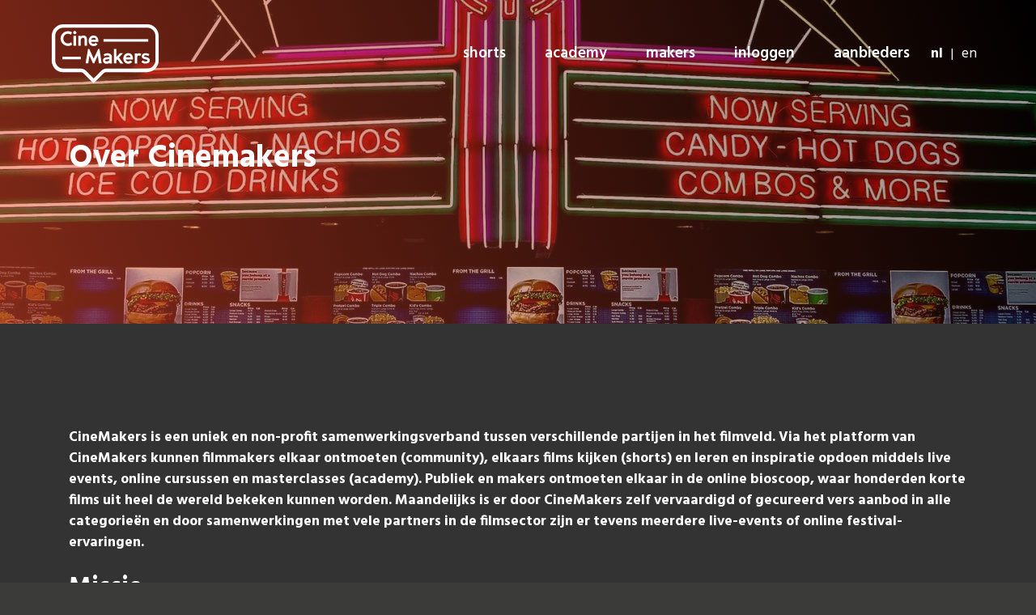

--- FILE ---
content_type: text/html; charset=UTF-8
request_url: https://cinemakers.winkapp.nl/nl/over-cinemakers/
body_size: 6884
content:
<!DOCTYPE html PUBLIC "-//W3C//DTD XHTML 1.0 Transitional//EN" "http://www.w3.org/TR/xhtml1/DTD/xhtml1-transitional.dtd">
<html xmlns="http://www.w3.org/1999/xhtml" class="h-100" lang="nl">
<head>
	<meta http-equiv="Content-Type" content="text/html; charset=utf-8" />
	<meta name="viewport" content="width=device-width">

			<title>Over Cinemakers - CineMakers.eu</title>
		<meta property="og:title" content="Over Cinemakers - CineMakers.eu">
	
		<meta property="og:description" content="CineMakers.eu - verbindt filmmakers en filmliefhebbers">
	<meta property="og:image" content="https://cinemakers.eu/slir/w1600-h400-c4x1/app/Uploads/Cinemakers.CinemakersPage/9/p1fk2ne0p3d69esd10lv1iuhe3b3.jpg">
	<meta property="og:url" content="https://cinemakers.eu/nl/over-cinemakers">
	<meta property="og:image:width" content="500"/>
	<meta property="og:image:height" content="500"/>
	<meta property="og:author" name="author" content="Cinemakers">
	<meta property="og:site_name" content="CineMakers.eu - verbindt filmmakers en filmliefhebbers">
	<meta property="og:type" content="website">

	<link rel="apple-touch-icon" sizes="180x180" href="/cinemakers/fav/apple-touch-icon.png">
	<link rel="icon" type="image/png" sizes="32x32" href="/cinemakers/fav/favicon-32x32.png">
	<link rel="icon" type="image/png" sizes="16x16" href="/cinemakers/fav/favicon-16x16.png">
	<link rel="manifest" href="/cinemakers/fav/site.webmanifest">
	<link rel="mask-icon" href="/cinemakers/fav/safari-pinned-tab.svg" color="#e63260">
	<meta name="msapplication-TileColor" content="#e63260">
	<meta name="theme-color" content="#ffffff">


	<link href="/css/bootstrap.min.css?v=5.10.5" rel="stylesheet" />
<link href="/css/plugins/bootstrap-datepicker.css?v=5.10.5" rel="stylesheet" />
<link href="/css/plugins/jquery.timepicker.css?v=5.10.5" rel="stylesheet" />
<link href="/css/plugins/forms/selectize/selectize.default.css?v=5.10.5" rel="stylesheet" />
<link href="/css/plugins/forms/selectize/selectize.bootstrap4.css?v=5.10.5" rel="stylesheet" />
<link href="/css/plugins/tables/jquery.datatables.css?v=5.10.5" rel="stylesheet" />
<link href="/css/external.css?v=5.10.5" rel="stylesheet" />
<link href="/cinemakers/css/site.css?v=5.10.5" rel="stylesheet" />
<link href="/cinemakers/fa/css/all.min.css?v=5.10.5" rel="stylesheet" />
<link href="/cinemakers/css/flickity.css?v=5.10.5" rel="stylesheet" />
<link href="/cinemakers/css/ekko-lightbox.css?v=5.10.5" rel="stylesheet" />
<link href="/trumbowyg/ui/trumbowyg.min.css?v=5.10.5" rel="stylesheet" />
<link href="/trumbowyg/plugins/table/ui/trumbowyg.table.min.css?v=5.10.5" rel="stylesheet" />
	
			<!-- Global site tag (gtag.js) - Google Analytics -->
		<script async src="https://www.googletagmanager.com/gtag/js?id=G-062GBBM4XX"></script>
		<script>
			window.dataLayer = window.dataLayer || [];

			function gtag() {
				dataLayer.push(arguments);
			}

			gtag('js', new Date());

			gtag('config', 'G-062GBBM4XX', {'anonymize_ip': true});
		</script>
		
</head>
<body>


<header class="normal-header d-none d-lg-block">
	<div class="midnightHeader default">
		<nav class="navbar navbar-expand-lg mb-3 pt-2 pt-md-4 pb-2 pb-md-4">
			<div class="container-fluid">
				<a class="navbar-brand" href="/">
					<svg version="1.1" id="Laag_1" xmlns="http://www.w3.org/2000/svg" xmlns:xlink="http://www.w3.org/1999/xlink" x="0px" y="0px"
	 viewBox="0 0 86.1 48.1" style="enable-background:new 0 0 86.1 48.1;" xml:space="preserve">
<style type="text/css">
	.st0 {
		fill: #FFFFFF;
	}
</style>
	<g>
		<g>
			<g>
				<path class="st0" d="M13.6,6.1c1.2,0,2.1,0.3,3.1,0.9l-0.9,1.9c-0.8-0.5-1.5-0.8-2.3-0.8c-2.1,0-3.7,1.7-3.7,3.9
				c0,2.1,1.6,3.8,3.7,3.8c0.9,0,1.5-0.2,2.6-1l0.6,2.1c-1,0.6-2,0.9-3.2,0.9c-3.2,0-5.9-2.6-5.9-5.8C7.6,8.7,10.2,6.1,13.6,6.1z"/>
				<path class="st0" d="M17.6,7.2c0-0.7,0.6-1.3,1.3-1.3s1.3,0.6,1.3,1.3s-0.6,1.3-1.3,1.3C18.2,8.4,17.6,7.9,17.6,7.2z M19.9,9.7v8
				h-2v-8C17.9,9.7,19.9,9.7,19.9,9.7z"/>
				<path class="st0" d="M23.6,9.7v0.6c0.6-0.6,1.4-0.8,2.2-0.8c1.8,0,2.8,1.2,2.8,3.3v4.9h-1.9V13c0-1.3-0.5-1.7-1.2-1.7
				c-1,0-1.9,0.6-1.9,2.4v4h-1.9v-8C21.7,9.7,23.6,9.7,23.6,9.7z"/>
				<path class="st0" d="M33.8,9.5c2.3,0,3.8,1.8,3.8,4.4v0.6h-5.8c0.2,1,0.9,1.6,2,1.6c0.7,0,1.1-0.2,1.6-0.7l1.6,1
				c-0.8,1.1-1.9,1.5-3.2,1.5c-2.3,0-3.9-1.7-3.9-4.2C29.9,11.3,31.5,9.5,33.8,9.5z M35.7,12.8c-0.2-0.9-0.8-1.5-1.8-1.5
				s-1.7,0.6-1.9,1.5H35.7z"/>
				<path class="st0" d="M29.4,20.2h1l3.5,7.7l3.6-7.7h1l1.7,11.4H38l-0.8-6.2l-2.9,6.2h-1l-2.8-6.2l-0.9,6.2h-2.1L29.4,20.2z"/>
				<path class="st0" d="M44.1,26.8l2.3-0.2v-0.4c0-0.5-0.6-0.9-1.6-0.9c-0.8,0-1.5,0.2-2.3,0.8l-0.7-1.5c0.9-0.7,1.9-1,3-1
				c2.1,0,3.6,1.1,3.6,2.8v5.4h-1.9v-0.7c-0.6,0.6-1.6,0.9-2.4,0.9c-1.6,0-2.8-1-2.8-2.5C41.1,27.9,42.1,27,44.1,26.8z M46.3,29
				v-0.7l-2.2,0.2c-0.8,0.1-1.2,0.4-1.2,0.8c0,0.5,0.5,0.7,1.2,0.7C45.1,30.1,46.3,29.5,46.3,29z"/>
				<path class="st0" d="M52.7,28.4l-0.8,0.8v2.4h-2V20.2h2v6.4l2.8-3h2.4L54,27l3.4,4.7h-2.3L52.7,28.4z"/>
				<path class="st0" d="M61.3,23.5c2.3,0,3.8,1.8,3.8,4.4v0.6h-5.8c0.2,1,0.9,1.6,2,1.6c0.7,0,1.1-0.2,1.6-0.7l1.6,1
				c-0.8,1.1-1.9,1.5-3.2,1.5c-2.3,0-3.9-1.7-3.9-4.2C57.5,25.3,59.1,23.5,61.3,23.5z M63.2,26.8c-0.2-0.9-0.8-1.5-1.8-1.5
				s-1.7,0.6-1.9,1.5H63.2z"/>
				<path class="st0" d="M69.6,25.4c-0.8,0-1.2,0.6-1.2,1.8v4.5h-1.9v-8h1.9v0.7c0.3-0.5,1-0.8,1.6-0.8c0.5,0,1.1,0.2,1.7,0.5
				l-0.9,1.7C70,25.4,69.9,25.4,69.6,25.4z"/>
				<path class="st0" d="M71.7,30.5l1.2-1.3c0.8,0.7,1.3,0.9,2.4,0.9c0.6,0,1.3-0.3,1.3-0.8c0-0.7-0.8-0.6-2.2-1
				C72.9,27.9,72,27.1,72,26c0-1.5,1.3-2.5,3.3-2.5c1,0,2.1,0.4,2.8,0.9l-0.8,1.5c-0.8-0.5-1.4-0.7-2.1-0.7c-0.9,0-1.3,0.3-1.3,0.7
				c0,0.4,0.4,0.6,1.8,0.8c1.9,0.4,2.8,1.2,2.8,2.5c0,1.6-1.3,2.6-3.5,2.6C73.8,31.9,72.5,31.4,71.7,30.5z"/>
			</g>
		</g>
		<g>
			<path class="st0" d="M33.8,47.5l-8.1-8.1c-0.5-0.5-1.1-0.7-1.8-0.7H9.8c-5.1,0-9.2-4.1-9.2-9.2V9.8c0-5.1,4.1-9.2,9.2-9.2h66.5
			c5.1,0,9.2,4.1,9.2,9.2v19.6c0,5.1-4.1,9.2-9.2,9.2H43.8c-0.7,0-1.3,0.3-1.8,0.7L33.8,47.5z M9.8,3.4c-3.5,0-6.4,2.9-6.4,6.4v19.6
			c0,3.5,2.9,6.4,6.4,6.4h14.1c1.4,0,2.8,0.6,3.8,1.6l6.2,6.2l6.2-6.2c1-1,2.3-1.6,3.8-1.6h32.6c3.5,0,6.4-2.9,6.4-6.4V9.8
			c0-3.5-2.9-6.4-6.4-6.4C76.5,3.4,9.8,3.4,9.8,3.4z"/>
		</g>
		<g>
			<rect x="41.7" y="12.4" class="st0" width="35.5" height="2"/>
		</g>
		<g>
			<rect x="9" y="26.4" class="st0" width="14.7" height="2"/>
		</g>
	</g>
</svg>
				</a>
				<button class="offcanvasNavButton navbar-toggler" type="button" data-target="#offcanvasNav"
						aria-controls="offcanvasNav" aria-expanded="false"
						aria-label="Toggle navigation">
					<i class="fas fa-bars"></i>
				</button>

				<div class="collapse navbar-collapse">
					<ul class="navbar-nav ml-auto">
						<li class="nav-item ">
							<a class="nav-link" href="/nl/shorts/">shorts</a>
						</li>
						<li class="nav-item ">
							<a class="nav-link" href="/nl/academy/">academy</a>
						</li>
						<li class="nav-item ">
							<a class="nav-link" href="/nl/community/">makers</a>
						</li>
						<li class="nav-item  ">
															<a class="nav-link" href="/account/login?redirect=/nl/over-cinemakers/">inloggen</a>
														</li>
						<li class="nav-item ">
							<a class="nav-link" href="/nl/aanbieders/">aanbieders</a>
						</li>
												<li class="nav-item language-switcher">
							<div>
								<a class="btn language-btn active" href="/taal/nl">
									NL </a>
								<span>|</span>
								<a class="btn language-btn " href="/taal/en">
									EN </a>
							</div>
						</li>
					</ul>
				</div>
			</div>
		</nav>
	</div>
</header>


<header class="mobile-header d-lg-none">
	<div class="midnightHeader default">
		<nav class="navbar navbar-expand-lg mb-3 pt-2 pt-md-4 pb-2 pb-md-4" id="mobileNavbar">
			<div class="container-fluid">
				<a class="navbar-brand" href="/">
					<svg version="1.1" id="Laag_1" xmlns="http://www.w3.org/2000/svg" xmlns:xlink="http://www.w3.org/1999/xlink" x="0px" y="0px"
	 viewBox="0 0 86.1 48.1" style="enable-background:new 0 0 86.1 48.1;" xml:space="preserve">
<style type="text/css">
	.st0 {
		fill: #FFFFFF;
	}
</style>
	<g>
		<g>
			<g>
				<path class="st0" d="M13.6,6.1c1.2,0,2.1,0.3,3.1,0.9l-0.9,1.9c-0.8-0.5-1.5-0.8-2.3-0.8c-2.1,0-3.7,1.7-3.7,3.9
				c0,2.1,1.6,3.8,3.7,3.8c0.9,0,1.5-0.2,2.6-1l0.6,2.1c-1,0.6-2,0.9-3.2,0.9c-3.2,0-5.9-2.6-5.9-5.8C7.6,8.7,10.2,6.1,13.6,6.1z"/>
				<path class="st0" d="M17.6,7.2c0-0.7,0.6-1.3,1.3-1.3s1.3,0.6,1.3,1.3s-0.6,1.3-1.3,1.3C18.2,8.4,17.6,7.9,17.6,7.2z M19.9,9.7v8
				h-2v-8C17.9,9.7,19.9,9.7,19.9,9.7z"/>
				<path class="st0" d="M23.6,9.7v0.6c0.6-0.6,1.4-0.8,2.2-0.8c1.8,0,2.8,1.2,2.8,3.3v4.9h-1.9V13c0-1.3-0.5-1.7-1.2-1.7
				c-1,0-1.9,0.6-1.9,2.4v4h-1.9v-8C21.7,9.7,23.6,9.7,23.6,9.7z"/>
				<path class="st0" d="M33.8,9.5c2.3,0,3.8,1.8,3.8,4.4v0.6h-5.8c0.2,1,0.9,1.6,2,1.6c0.7,0,1.1-0.2,1.6-0.7l1.6,1
				c-0.8,1.1-1.9,1.5-3.2,1.5c-2.3,0-3.9-1.7-3.9-4.2C29.9,11.3,31.5,9.5,33.8,9.5z M35.7,12.8c-0.2-0.9-0.8-1.5-1.8-1.5
				s-1.7,0.6-1.9,1.5H35.7z"/>
				<path class="st0" d="M29.4,20.2h1l3.5,7.7l3.6-7.7h1l1.7,11.4H38l-0.8-6.2l-2.9,6.2h-1l-2.8-6.2l-0.9,6.2h-2.1L29.4,20.2z"/>
				<path class="st0" d="M44.1,26.8l2.3-0.2v-0.4c0-0.5-0.6-0.9-1.6-0.9c-0.8,0-1.5,0.2-2.3,0.8l-0.7-1.5c0.9-0.7,1.9-1,3-1
				c2.1,0,3.6,1.1,3.6,2.8v5.4h-1.9v-0.7c-0.6,0.6-1.6,0.9-2.4,0.9c-1.6,0-2.8-1-2.8-2.5C41.1,27.9,42.1,27,44.1,26.8z M46.3,29
				v-0.7l-2.2,0.2c-0.8,0.1-1.2,0.4-1.2,0.8c0,0.5,0.5,0.7,1.2,0.7C45.1,30.1,46.3,29.5,46.3,29z"/>
				<path class="st0" d="M52.7,28.4l-0.8,0.8v2.4h-2V20.2h2v6.4l2.8-3h2.4L54,27l3.4,4.7h-2.3L52.7,28.4z"/>
				<path class="st0" d="M61.3,23.5c2.3,0,3.8,1.8,3.8,4.4v0.6h-5.8c0.2,1,0.9,1.6,2,1.6c0.7,0,1.1-0.2,1.6-0.7l1.6,1
				c-0.8,1.1-1.9,1.5-3.2,1.5c-2.3,0-3.9-1.7-3.9-4.2C57.5,25.3,59.1,23.5,61.3,23.5z M63.2,26.8c-0.2-0.9-0.8-1.5-1.8-1.5
				s-1.7,0.6-1.9,1.5H63.2z"/>
				<path class="st0" d="M69.6,25.4c-0.8,0-1.2,0.6-1.2,1.8v4.5h-1.9v-8h1.9v0.7c0.3-0.5,1-0.8,1.6-0.8c0.5,0,1.1,0.2,1.7,0.5
				l-0.9,1.7C70,25.4,69.9,25.4,69.6,25.4z"/>
				<path class="st0" d="M71.7,30.5l1.2-1.3c0.8,0.7,1.3,0.9,2.4,0.9c0.6,0,1.3-0.3,1.3-0.8c0-0.7-0.8-0.6-2.2-1
				C72.9,27.9,72,27.1,72,26c0-1.5,1.3-2.5,3.3-2.5c1,0,2.1,0.4,2.8,0.9l-0.8,1.5c-0.8-0.5-1.4-0.7-2.1-0.7c-0.9,0-1.3,0.3-1.3,0.7
				c0,0.4,0.4,0.6,1.8,0.8c1.9,0.4,2.8,1.2,2.8,2.5c0,1.6-1.3,2.6-3.5,2.6C73.8,31.9,72.5,31.4,71.7,30.5z"/>
			</g>
		</g>
		<g>
			<path class="st0" d="M33.8,47.5l-8.1-8.1c-0.5-0.5-1.1-0.7-1.8-0.7H9.8c-5.1,0-9.2-4.1-9.2-9.2V9.8c0-5.1,4.1-9.2,9.2-9.2h66.5
			c5.1,0,9.2,4.1,9.2,9.2v19.6c0,5.1-4.1,9.2-9.2,9.2H43.8c-0.7,0-1.3,0.3-1.8,0.7L33.8,47.5z M9.8,3.4c-3.5,0-6.4,2.9-6.4,6.4v19.6
			c0,3.5,2.9,6.4,6.4,6.4h14.1c1.4,0,2.8,0.6,3.8,1.6l6.2,6.2l6.2-6.2c1-1,2.3-1.6,3.8-1.6h32.6c3.5,0,6.4-2.9,6.4-6.4V9.8
			c0-3.5-2.9-6.4-6.4-6.4C76.5,3.4,9.8,3.4,9.8,3.4z"/>
		</g>
		<g>
			<rect x="41.7" y="12.4" class="st0" width="35.5" height="2"/>
		</g>
		<g>
			<rect x="9" y="26.4" class="st0" width="14.7" height="2"/>
		</g>
	</g>
</svg>
				</a>
				<div class="button-group">
										<button id="open-naviation" class="navbar-toggler collapsed menu__toggler" type="button" data-toggle="collapse"
							data-target="#navbarCinemakers"
							aria-controls="navbarCinemakers" aria-expanded="false"
							aria-label="Toggle navigation">
						<span class="icon-bar top-bar"></span>
						<span class="icon-bar middle-bar"></span>
						<span class="icon-bar bottom-bar"></span>
						<span class="sr-only">Toggle navigation</span>
					</button>
				</div>
			</div>

			<div id="side-navigation" class="sidenav">
				<ul class="mobile-navbar">
					<li class="mobile-nav-item  ">
						<a class="underlined-link" href="/nl/shorts/">shorts</a>
					</li>
					<li class="mobile-nav-item ">
						<a class="underlined-link" href="/nl/academy">academy</a>
					</li>
					<li class="mobile-nav-item ">
						<a class="underlined-link" href="/nl/community/">makers</a>
					</li>
					<li class="mobile-nav-item ">
													<a class="underlined-link" href="/account/login?redirect=/nl/over-cinemakers/">inloggen</a>
												</li>
					<li class="mobile-nav-item ">
						<a class="underlined-link" href="/nl/aanbieders/">aanbieders</a>
					</li>

					<li class="mobile-language-switcher">
						<div>
							<a class="btn language-btn active" href="/taal/nl"> NL </a>
							<span>|</span>
							<a class="btn language-btn pr-0" href="/taal/en"> EN </a>
						</div>
					</li>

				</ul>


			</div>
		</nav>


	</div>
</header>




<main>

	

<section class="header-holder bg-darkgray">
	<div class="image-header header-medium"
		 style="background-image:  linear-gradient(70deg, rgba(255,81,47,0.5023053166579132) 0%, rgba(0,0,0,0.4) 100%), url('/slir/w1600-h400-c4x1/app/Uploads/Cinemakers.CinemakersPage/9/p1fk2ne0p3d69esd10lv1iuhe3b3.jpg');">

					<div class="container h-100">
									<div class="row h-100 align-items-center">
						<div class="col-md-8">
							<div class="header-content">
								<h1>Over Cinemakers</h1>							</div>
						</div>
					</div>
											</div>
		
	</div>
	</section>


<section class="section-content content bg-darkgray" data-midnight="white">
	<div class="container">

			<div class="content-block" id="cr-64">

				<div class="row">

			<div class="col-12"><div class="contentblock-block contentblock-html "><p><strong>CineMakers is een uniek en non-profit samenwerkingsverband tussen verschillende partijen in het filmveld. Via het platform van CineMakers kunnen filmmakers elkaar ontmoeten (community), elkaars films kijken (shorts) en leren en inspiratie opdoen middels live events, online cursussen en masterclasses (academy). Publiek en makers ontmoeten elkaar in de online bioscoop, waar honderden korte films uit heel de wereld bekeken kunnen worden. Maandelijks is er door CineMakers zelf vervaardigd of gecureerd vers aanbod in alle categorieën en door samenwerkingen met vele partners in de filmsector zijn er tevens meerdere live-events of online festival-ervaringen.&nbsp;</strong></p></div></div>
		</div>

	</div>

	
	<div class="content-block" id="cr-67">

				<div class="row">

			<div class="col-12"><div class="contentblock-block contentblock-html "><h2><strong>Missie</strong></h2><p>In aanvulling op alle mooie analoge activiteiten en events die de filmsector en filmmakers elkaar en het publiek bieden, biedt CineMakers een structureel complementair (online) aanbod voor wie ook digitaal geen genoeg kan krijgen van de filmwereld. Hierbij staan ontmoeting, verdieping en het delen van kennis en ervaring centraal.</p></div><div class="contentblock-block contentblock-html "><p>Het platform bestaat uit vier hoofdpijlers:</p></div></div>
		</div>

	</div>

	
	<div class="content-block" id="cr-65">

				<div class="row">

			<div class="col-12 col-lg-6"><div class="contentblock-block contentblock-html "><h2>Shorts</h2><p>Een continu aanbod van de beste korte films van nieuw en gevestigd nationaal en internationaal talent. De collectie films wordt gecureerd door diverse programmeurs. In samenwerking met vele partners zijn er het hele jaar door tevens gastcuraties en tijdelijke (thematische) collecties. Ook festivals maken gebruik van de infrastructuur van CineMakers en bieden een deel van hun programma online aan via het platform. Shorts kunnen onbeperkt voor de duur van een abonnement worden gekeken, maar zijn ook los aan te schaffen.</p><br><h2>Academy</h2><p>Via de Academy van CineMakers heeft filmtalent onbeperkt toegang tot de masterclasses, CineTalks en cursussen die het platform aanbiedt. Maandelijks worden nieuwe events gepubliceerd. Tevens zijn er live masterclasses en talks. Bij elke masterclass of curus is ook relevant hulpmateriaal te downloaden, denk hierbij aan voorbeelddocumenten en template files. Academy-activiteiten kunnen onbeperkt voor de duur van een abonnement worden gekeken, maar zijn ook los aan te schaffen.</p></div></div><div class="col-12 col-lg-6"><div class="contentblock-block contentblock-html "><h2>Community</h2><p>De community van CineMakers bestaat uit filmmakers uit heel het land (en daarbuiten). Naast een plek waar makers elkaar kunnen ontmoeten en contacteren en nieuwe contacten kunnen worden opgedaan, zetten we ook in op matchmaking en het inspireren van makers middels artikelen, interviews en het bieden van een overzicht van interessante aankomende activiteiten en calls die het Nederlandse filmlandschap biedt.</p><br><h2>Industry market</h2><p>Speciaal voor industry professionals fungeert CineMakers tot slot tevens als industry market; een plek waar talent gevonden en gescout kan worden en waar tevens toegang is tot een library aan films die de programmering van een filmhuis of evenement kan aanvullen. Middels de industry market heb je niet alleen toegang tot de (gecureerde) CineMakers-collectie Shorts, maar ook tot tientallen andere korte films die makers zelf beschikbaar stellen. Interessant voor filmhuizen als je periodiek op zoek bent naar (korte) voorfilms, of bijvoorbeeld als producent die graag nieuw talent scout. De industry market is alleen toegankelijk voor personen, bedrijven en instellingen die aantoonbaar in de sector actief zijn.</p></div></div>
		</div>

	</div>

	
	<div class="content-block" id="cr-66">

				<div class="row">

			<div class="col-12"><div class="contentblock-block contentblock-html "><h2>Initiatief</h2><p>CineMakers is een initiatief van talent hub CineSud en borduurt voort op de Korte Filmcollectie die CineSud en Cinetree eind 2019 lanceerden. Binnen de Korte Filmcollectie werden in samenwerking met vele partners ruim 150 korte films en filmtalenten aan het publiek gepresenteerd. Om deze films en makers de plek te geven die ze verdienen, werd besloten de stap te zetten naar een zelfstandig platform, waarbij de dwarsverbanden tussen CineSud en Cinetree natuurlijk behouden blijven. Via CineMakers werken film- en media-opleidingen, talent hubs en talentontwikkelingsprojecten, producenten, distributeurs en andere industry professionals samen om zowel het filmliefhebbers publiek als de (nieuwe) makers een centrale plek te geven waarbij ontmoeten, beleven en leren en inspireren centraal staan. Een video-on-demand plus dus, waaraan interactie én verdieping mogelijkheden zijn toegevoegd.</p></div></div>
		</div>

	</div>

	


	</div>
</section>



</main>
<footer>
	<div class="footer-top">
		<div class="container-fluid">
			<div class="row">
				<div class="col-12 col-lg-10 col-xl-8 bg-image">
					<div class="row footer-content">
						<div class="col-12 col-lg-3 col-xl-5 mt-auto">
							<a class="navbar-brand" href="/"><img alt="Logo Cinemakers"
																  src="https://cinemakers.eu/Cinemakers/img/logo-white.svg"
																  class="img-fluid" width="180"/></a>
						</div>
						<div class="col-12 col-md-4 col-lg-3 col-xl-2 mt-5 mt-lg-0">
							<h2>Over</h2>
							<ul class="navbar-nav">
								<li class="nav-item">
									<a class="nav-link" href="/nl/over-cinemakers">Over CineMakers</a>
								</li>
								<li class="nav-item">
									<a class="nav-link" href="/nl/contact">Contact</a>
								</li>
								<li class="nav-item">
									<a class="nav-link" href="/nl/faq">FAQ</a>
								</li>
								<li class="nav-item">
									<a class="nav-link" href="/nl/privacy-statement/">Privacy Statement</a>
								</li>
								<li class="nav-item">
									<a class="nav-link" href="/nl/algemene-voorwaarden/">Algemene	Voorwaarden</a>
								</li>
							</ul>
						</div>
						<div class="col-12 col-md-4 col-lg-3 col-xl-2 mt-5 mt-lg-0">
							<h2>Snel naar</h2>
							<ul class="navbar-nav">
								<li class="nav-item">
									<a class="nav-link" href="/nl/shorts/">Shorts</a>
								</li>
								<li class="nav-item">
									<a class="nav-link" href="/nl/academy/">Academy</a>
								</li>
								<li class="nav-item">
									<a class="nav-link" href="/nl/community/">Makers</a>
								</li>
							</ul>
						</div>
						<div class="col-12 col-md-4 col-lg-3 col-xl-3 mt-5 mt-lg-0 d-flex flex-column align-items-start">
							<h2>Mijn CineMakers</h2>
							<ul class="navbar-nav">
																	<li class="nav-item"><a class="nav-link"
															href="/account/login?redirect=/nl/over-cinemakers/">Inloggen</a>
									</li>
								
								<li class="nav-item">
									<a class="nav-link" href="/nl/subscriptions">Abonnementen</a>
								</li>
								<li class="nav-item">
									<a class="nav-link" href="/nl/film-insturen">Film insturen</a>
								</li>

							</ul>
						</div>
					</div>
				</div>
				<div class="col-12 col-lg-2 col-xl-4">

				</div>
			</div>
		</div>
	</div>
	<div class="footer-bottom">
		<div class="container">
			<div class="row">
				<div class="col-12 col-md-6 text-center text-md-left">
					<p>2026 Cinemakers - Alle rechten voorbehouden</p>

				</div>
				<div class="col-12 col-md-6 text-center text-md-left">
					<p>website door <a href="https://www.eyetractive.nl" target="_blank">eyetractive</a>
					</p>
				</div>
			</div>
		</div>
	</div>
</footer>

<script type="text/javascript">
	window.file_upload_max_size = 33554432;
	window.app_language = 'nl_NL';

	
			$window_app_controller = 'bfdaaccfdcf';
		$window_app_action = 'ebfbfedcdedab';
	
			window.app_controller = 'CinemakersPages';
		window.app_action = 'display';
	</script>

<script type="text/javascript" src="/js/jquery-3.7.1.min.js?v=5.10.5"></script>
<script type="text/javascript" src="/js/jquery-ui.min.js?v=5.10.5"></script>
<script type="text/javascript" src="/js/bootstrap.popper.min.js?v=5.10.5"></script>
<script type="text/javascript" src="/js/bootstrap.min.js?v=5.10.5"></script>
<script type="text/javascript" src="/js/jquery-plugins/slinky.min.js?v=5.10.5"></script>
<script type="text/javascript" src="/js/jquery-plugins/tables/jquery.datatables.js?v=5.10.5"></script>
<script type="text/javascript" src="/js/jquery-plugins/tables/jquery.rowlink.js?v=5.10.5"></script>
<script type="text/javascript" src="/js/jquery-plugins/jquery.gmap-3.js?v=5.10.5"></script>
<script type="text/javascript" src="/js/jquery-plugins/jquery.geocomplete.min.js?v=5.10.5"></script>
<script type="text/javascript" src="/js/jquery-plugins/jquery.maskMoney.js?v=5.10.5"></script>
<script type="text/javascript" src="/js/jquery-plugins/jquery.timepicker.min.js?v=5.10.5"></script>
<script type="text/javascript" src="/js/jquery-plugins/jquery.bootBox.js?v=5.10.5"></script>
<script type="text/javascript" src="/js/jquery-plugins/jquery.BootstrapValidation.js?v=5.10.5"></script>
<script type="text/javascript" src="/js/jquery-plugins/jquery.sheepIt.js?v=5.10.5"></script>
<script type="text/javascript" src="/js/jquery-plugins/selectize.js?v=5.10.5"></script>
<script type="text/javascript" src="/js/jquery-plugins/passy.js?v=5.10.5"></script>
<script type="text/javascript" src="/js/jquery-plugins/moment.min.js?v=5.10.5"></script>
<script type="text/javascript" src="/js/jquery-plugins/lottie.min.js?v=5.10.5"></script>
<script type="text/javascript" src="/js/jquery-plugins/mousetrap.min.js?v=5.10.5"></script>
<script type="text/javascript" src="/js/jquery-plugins/bootstrap-maxlength.min.js?v=5.10.5"></script>
<script type="text/javascript" src="/js/jquery-plugins/spin.min.js?v=5.10.5"></script>
<script type="text/javascript" src="/js/jquery-plugins/ladda.min.js?v=5.10.5"></script>
<script type="text/javascript" src="/js/jquery-plugins/fullcalendar.min.js?v=5.10.5"></script>
<script type="text/javascript" src="/trumbowyg/trumbowyg.js?v=5.10.5"></script>
<script type="text/javascript" src="/trumbowyg/plugins/table/trumbowyg.table.min.js?v=5.10.5"></script>
<script type="text/javascript" src="/trumbowyg/plugins/indent/trumbowyg.indent.min.js?v=5.10.5"></script>
<script type="text/javascript" src="/js/forms/inputs.js?v=5.10.5"></script>
<script type="text/javascript" src="/js/forms/bootstrap-datepicker/bootstrap-datepicker.js?v=5.10.5"></script>
<script type="text/javascript" src="/js/forms/inputs.autocomplete.js?v=5.10.5"></script>
<script type="text/javascript" src="/js/forms/inputs.datetimepicker.js?v=5.10.5"></script>
<script type="text/javascript" src="/js/forms/inputs.location.js?v=5.10.5"></script>
<script type="text/javascript" src="/js/forms/inputs.upload.js?v=5.10.5"></script>
<script type="text/javascript" src="/js/forms/inputs.validation.js?v=5.10.5"></script>
<script type="text/javascript" src="/js/forms/inputs.compleet.js?v=5.10.5"></script>
<script type="text/javascript" src="/js/forms/inputs.masks.js?v=5.10.5"></script>
<script type="text/javascript" src="/js/forms/inputs.clone.js?v=5.10.5"></script>
<script type="text/javascript" src="/js/forms/inputs.setcase.js?v=5.10.5"></script>
<script type="text/javascript" src="/js/forms/inputs.btnselect-text.js?v=5.10.5"></script>
<script type="text/javascript" src="/js/forms/inputs.block-radio.js?v=5.10.5"></script>
<script type="text/javascript" src="/js/forms/inputs.nl_address.js?v=5.10.5"></script>
<script type="text/javascript" src="/js/forms/forms.js?v=5.10.5"></script>
<script type="text/javascript" src="/js/jquery-plugins/uppy/hasown-polyfill.js?v=5.10.5"></script>
<script type="text/javascript" src="/js/dynamic-elements/elements.image.js?v=5.10.5"></script>
<script type="text/javascript" src="/js/dynamic-elements/elements.modal.js?v=5.10.5"></script>
<script type="text/javascript" src="/js/feed.js?v=5.10.5"></script>
<script type="text/javascript" src="/js/dynamic.js?v=5.10.5"></script>
<script type="text/javascript" src="/js/tabs.js?v=5.10.5"></script>
<script type="text/javascript" src="/js/tables.js?v=5.10.5"></script>
<script type="text/javascript" src="/js/globalsearch.js?v=5.10.5"></script>
<script type="text/javascript" src="/js/inbox.js?v=5.10.5"></script>
<script type="text/javascript" src="/js/shortcuts.js?v=5.10.5"></script>
<script type="text/javascript" src="/js/help.js?v=5.10.5"></script>
<script type="text/javascript" src="/Pages/javascript_translations?v=5.10.5"></script>
<script type="text/javascript" src="/js/app.js?v=5.10.5"></script>
<script type="text/javascript" src="/js/jquery-plugins/moment-lang/nl.js?v=5.10.5"></script>
<script type="text/javascript" src="/js/jquery-plugins/uppy/uppy.locale.nl_NL.js?v=5.10.5"></script>
<script type="text/javascript" src="/js/forms/bootstrap-datepicker/locales/bootstrap-datepicker.nl.js?v=5.10.5"></script>

<script type="module">
	import {Uppy, Dashboard, ImageEditor, XHRUpload, Webcam, Form} from "/js/jquery-plugins/uppy/uppy.min.mjs"

	// Attach Uppy and plugins to the global window object
	window.Uppy = Uppy;
	window.UppyForm = Form;
	window.UppyDashboard = Dashboard;
	window.UppyImageEditor = ImageEditor;
	window.UppyXHRUpload = XHRUpload;
	window.UppyWebcam = Webcam;
</script>


	<script
		src="https://browser.sentry-cdn.com/7.64.0/bundle.tracing.min.js"
		integrity="sha384-sXRXtf4iGK2XdQEaG7eOlZtJaVq+DKmnpe2Du8Bl4Di2LacdP7aR+VuLqk5ip9az"
		crossorigin="anonymous"
	></script>
	<script>
		Sentry.init({
			dsn: "https://3a26f864d0884af4966e463762dfbb65@o1089623.ingest.sentry.io/6108423",
			release: "Cinemakers - 1.6.9",
			environment: "live",
			integrations: [new Sentry.Integrations.BrowserTracing()],
			tracesSampleRate: 0.1,
			ignoreErrors: [
				/Non-Error exception captured/,
				/Object captured as exception/,
			],
			denyUrls: [
				/extensions\//i,
				/^chrome:\/\//i,
				/^chrome-extension:\/\//i,
			]
		});
	</script>


<script type="text/javascript" src="/cinemakers/js/flickity.pkgd.js?v=5.10.5"></script>
<script type="text/javascript" src="/cinemakers/js/site.js?v=5.10.5"></script>
<script type="text/javascript" src="/cinemakers/js/twbsPagination.js?v=5.10.5"></script>
<script type="text/javascript" src="/cinemakers/js/load-shorts.js?v=5.10.5"></script>
<script type="text/javascript" src="/cinemakers/js/load-creators.js?v=5.10.5"></script>
<script type="text/javascript" src="/cinemakers/js/load-masterclasses.js?v=5.10.5"></script>
<script type="text/javascript" src="/cinemakers/js/midnight.jquery.min.js?v=5.10.5"></script>
<script type="text/javascript" src="/cinemakers/js/ekko-lightbox.min.js?v=5.10.5"></script>


<script type="text/javascript">
	$(document).ready(function () {
			});
</script>



</body>
</html>


--- FILE ---
content_type: text/css
request_url: https://cinemakers.winkapp.nl/css/plugins/bootstrap-datepicker.css?v=5.10.5
body_size: 1354
content:
/*!
 * Datepicker for Bootstrap
 *
 * Copyright 2012 Stefan Petre
 * Improvements by Andrew Rowls
 * Licensed under the Apache License v2.0
 * http://www.apache.org/licenses/LICENSE-2.0
 *
 */
.datepicker {
  padding: 4px;
  margin-top: 1px;
  -webkit-border-radius: 4px;
  -moz-border-radius: 4px;
  border-radius: 4px;
  /*.dow {
		border-top: 1px solid #ddd !important;
	}*/
}

.datepicker-inline {
  width: 220px; 
/*  height: 220px;  */
}

.datepicker-float {
  top: 0;
  left: 0;    
}

.datepicker-float:before {
  content: '';
  display: inline-block;
  border-left: 7px solid transparent;
  border-right: 7px solid transparent;
  border-bottom: 7px solid #ccc;
  border-bottom-color: rgba(0, 0, 0, 0.2);
  position: absolute;
  top: -7px;
  left: 6px;
}
.datepicker-float:after {
  content: '';
  display: inline-block;
  border-left: 6px solid transparent;
  border-right: 6px solid transparent;
  border-bottom: 6px solid #ffffff;
  position: absolute;
  top: -6px;
  left: 7px;
}
.datepicker > div {
  display: none;
}
.datepicker.days div.datepicker-days {
  display: block;
}
.datepicker.months div.datepicker-months {
  display: block;
}
.datepicker.years div.datepicker-years {
  display: block;
}
.datepicker table {
  margin: 0;
}
.datepicker td,
.datepicker th {
  text-align: center;
  width: 20px;
  height: 20px;
  -webkit-border-radius: 4px;
  -moz-border-radius: 4px;
  border-radius: 4px;
  /* vitalets: required to disable css inheritance when display inline inside table */
  border: none !important; 
  background-color: transparent !important; 
}
.datepicker td.day:hover {
  background: #eeeeee !important; /* disable inheritance for inline */
  cursor: pointer;
}
.datepicker td.old,
.datepicker td.new {
  color: #999999;
}
.datepicker td.disabled,
.datepicker td.disabled:hover {
  background: none;
  color: #999999;
  cursor: default;
}
.datepicker td.today,
.datepicker td.today:hover,
.datepicker td.today.disabled,
.datepicker td.today.disabled:hover {
  background-color: #fde19a !important;  /* disable inheritance for inline */
  background-image: -moz-linear-gradient(top, #fdd49a, #fdf59a);
  background-image: -ms-linear-gradient(top, #fdd49a, #fdf59a);
  background-image: -webkit-gradient(linear, 0 0, 0 100%, from(#fdd49a), to(#fdf59a));
  background-image: -webkit-linear-gradient(top, #fdd49a, #fdf59a);
  background-image: -o-linear-gradient(top, #fdd49a, #fdf59a);
  background-image: linear-gradient(top, #fdd49a, #fdf59a);
  background-repeat: repeat-x;
  filter: progid:DXImageTransform.Microsoft.gradient(startColorstr='#fdd49a', endColorstr='#fdf59a', GradientType=0);
  border-color: #fdf59a #fdf59a #fbed50;
  border-color: rgba(0, 0, 0, 0.1) rgba(0, 0, 0, 0.1) rgba(0, 0, 0, 0.25);
  filter: progid:dximagetransform.microsoft.gradient(enabled=false);
}
.datepicker td.today:hover,
.datepicker td.today:hover:hover,
.datepicker td.today.disabled:hover,
.datepicker td.today.disabled:hover:hover,
.datepicker td.today:active,
.datepicker td.today:hover:active,
.datepicker td.today.disabled:active,
.datepicker td.today.disabled:hover:active,
.datepicker td.today.active,
.datepicker td.today:hover.active,
.datepicker td.today.disabled.active,
.datepicker td.today.disabled:hover.active,
.datepicker td.today.disabled,
.datepicker td.today:hover.disabled,
.datepicker td.today.disabled.disabled,
.datepicker td.today.disabled:hover.disabled,
.datepicker td.today[disabled],
.datepicker td.today:hover[disabled],
.datepicker td.today.disabled[disabled],
.datepicker td.today.disabled:hover[disabled] {
  background-color: #fdf59a !important;  /* disable inheritance for inline */
}
.datepicker td.today:active,
.datepicker td.today:hover:active,
.datepicker td.today.disabled:active,
.datepicker td.today.disabled:hover:active,
.datepicker td.today.active,
.datepicker td.today:hover.active,
.datepicker td.today.disabled.active,
.datepicker td.today.disabled:hover.active {
  background-color: #fbf069 \9;
}
.datepicker td.active,
.datepicker td.active:hover,
.datepicker td.active.disabled,
.datepicker td.active.disabled:hover {
  background-color: #006dcc !important;  /* disable inheritance for inline */
  background-image: -moz-linear-gradient(top, #0088cc, #0044cc);
  background-image: -ms-linear-gradient(top, #0088cc, #0044cc);
  background-image: -webkit-gradient(linear, 0 0, 0 100%, from(#0088cc), to(#0044cc));
  background-image: -webkit-linear-gradient(top, #0088cc, #0044cc);
  background-image: -o-linear-gradient(top, #0088cc, #0044cc);
  background-image: linear-gradient(top, #0088cc, #0044cc);
  background-repeat: repeat-x;
  filter: progid:DXImageTransform.Microsoft.gradient(startColorstr='#0088cc', endColorstr='#0044cc', GradientType=0);
  border-color: #0044cc #0044cc #002a80;
  border-color: rgba(0, 0, 0, 0.1) rgba(0, 0, 0, 0.1) rgba(0, 0, 0, 0.25);
  filter: progid:dximagetransform.microsoft.gradient(enabled=false);
  color: #fff;
  text-shadow: 0 -1px 0 rgba(0, 0, 0, 0.25);
}
.datepicker td.active:hover,
.datepicker td.active:hover:hover,
.datepicker td.active.disabled:hover,
.datepicker td.active.disabled:hover:hover,
.datepicker td.active:active,
.datepicker td.active:hover:active,
.datepicker td.active.disabled:active,
.datepicker td.active.disabled:hover:active,
.datepicker td.active.active,
.datepicker td.active:hover.active,
.datepicker td.active.disabled.active,
.datepicker td.active.disabled:hover.active,
.datepicker td.active.disabled,
.datepicker td.active:hover.disabled,
.datepicker td.active.disabled.disabled,
.datepicker td.active.disabled:hover.disabled,
.datepicker td.active[disabled],
.datepicker td.active:hover[disabled],
.datepicker td.active.disabled[disabled],
.datepicker td.active.disabled:hover[disabled] {
  background-color: #0044cc;
}
.datepicker td.active:active,
.datepicker td.active:hover:active,
.datepicker td.active.disabled:active,
.datepicker td.active.disabled:hover:active,
.datepicker td.active.active,
.datepicker td.active:hover.active,
.datepicker td.active.disabled.active,
.datepicker td.active.disabled:hover.active {
  background-color: #003399 \9;
}
.datepicker td span {
  display: block;
  width: 23%;
  height: 54px;
  line-height: 54px;
  float: left;
  margin: 1%;
  cursor: pointer;
  -webkit-border-radius: 4px;
  -moz-border-radius: 4px;
  border-radius: 4px;
}
.datepicker td span:hover {
  background: #eeeeee;
}
.datepicker td span.disabled,
.datepicker td span.disabled:hover {
  background: none;
  color: #999999;
  cursor: default;
}
.datepicker td span.active,
.datepicker td span.active:hover,
.datepicker td span.active.disabled,
.datepicker td span.active.disabled:hover {
  background-color: #006dcc;
  background-image: -moz-linear-gradient(top, #0088cc, #0044cc);
  background-image: -ms-linear-gradient(top, #0088cc, #0044cc);
  background-image: -webkit-gradient(linear, 0 0, 0 100%, from(#0088cc), to(#0044cc));
  background-image: -webkit-linear-gradient(top, #0088cc, #0044cc);
  background-image: -o-linear-gradient(top, #0088cc, #0044cc);
  background-image: linear-gradient(top, #0088cc, #0044cc);
  background-repeat: repeat-x;
  filter: progid:DXImageTransform.Microsoft.gradient(startColorstr='#0088cc', endColorstr='#0044cc', GradientType=0);
  border-color: #0044cc #0044cc #002a80;
  border-color: rgba(0, 0, 0, 0.1) rgba(0, 0, 0, 0.1) rgba(0, 0, 0, 0.25);
  filter: progid:dximagetransform.microsoft.gradient(enabled=false);
  color: #fff;
  text-shadow: 0 -1px 0 rgba(0, 0, 0, 0.25);
}
.datepicker td span.active:hover,
.datepicker td span.active:hover:hover,
.datepicker td span.active.disabled:hover,
.datepicker td span.active.disabled:hover:hover,
.datepicker td span.active:active,
.datepicker td span.active:hover:active,
.datepicker td span.active.disabled:active,
.datepicker td span.active.disabled:hover:active,
.datepicker td span.active.active,
.datepicker td span.active:hover.active,
.datepicker td span.active.disabled.active,
.datepicker td span.active.disabled:hover.active,
.datepicker td span.active.disabled,
.datepicker td span.active:hover.disabled,
.datepicker td span.active.disabled.disabled,
.datepicker td span.active.disabled:hover.disabled,
.datepicker td span.active[disabled],
.datepicker td span.active:hover[disabled],
.datepicker td span.active.disabled[disabled],
.datepicker td span.active.disabled:hover[disabled] {
  background-color: #0044cc;
}
.datepicker td span.active:active,
.datepicker td span.active:hover:active,
.datepicker td span.active.disabled:active,
.datepicker td span.active.disabled:hover:active,
.datepicker td span.active.active,
.datepicker td span.active:hover.active,
.datepicker td span.active.disabled.active,
.datepicker td span.active.disabled:hover.active {
  background-color: #003399 \9;
}
.datepicker td span.old {
  color: #999999;
}
.datepicker th.switch {
  width: 145px;
}
.datepicker thead tr:first-child th,
.datepicker tfoot tr:first-child th {
  cursor: pointer;
}
.datepicker thead tr:first-child th:hover,
.datepicker tfoot tr:first-child th:hover {
  background: #eeeeee;
}
.input-append.date .add-on i,
.input-prepend.date .add-on i {
  display: block;
  cursor: pointer;
  width: 16px;
  height: 16px;
}


--- FILE ---
content_type: text/css
request_url: https://cinemakers.winkapp.nl/css/external.css?v=5.10.5
body_size: 8256
content:
.color-wink {
  color: #7F54F6;
}

.color-wink-darker {
  color: #5b24f3;
}

.color-wink-lighter {
  color: #a384f9;
}

.color-wink-gray {
  color: #89899A;
}

.color-wink-darggray {
  color: #556;
}

.bg-wink {
  background-color: #7F54F6;
}

.bg-wink-darker {
  background-color: #5b24f3;
}

.bg-wink-lighter {
  background-color: #a384f9;
}

.bg-wink-lightgray {
  background-color: #f5f5f7;
}

.border-wink {
  border-color: #7F54F6;
}

.border-wink-darker {
  border-color: #5b24f3;
}

.border-wink-lighter {
  border-color: #a384f9;
}

.border-lightgray {
  border-color: #eee !important;
}

.alert-wink {
  color: #7F54F6;
  background-color: rgba(127, 84, 246, 0.1);
}

.hidden {
  display: none !important;
}

.list-group a.list-group-item {
  text-decoration: none;
}

.m--15 {
  margin: -15px !important;
}

.m--10 {
  margin: -10px !important;
}

.m--5 {
  margin: -5px !important;
}

.m-10 {
  margin: 10px !important;
}

.m-15 {
  margin: 15px !important;
}

.m-20 {
  margin: 20px !important;
}

.m-30 {
  margin: 30px !important;
}

.m-40 {
  margin: 40px !important;
}

.m-50 {
  margin: 50px !important;
}

.m-60 {
  margin: 60px !important;
}

.mr--15 {
  margin-right: -15px !important;
}

.mr--10 {
  margin-right: -10px !important;
}

.mr--5 {
  margin-right: -5px !important;
}

.mr-10 {
  margin-right: 10px !important;
}

.mr-15 {
  margin-right: 15px !important;
}

.mr-20 {
  margin-right: 20px !important;
}

.mr-30 {
  margin-right: 30px !important;
}

.mr-40 {
  margin-right: 40px !important;
}

.mr-50 {
  margin-right: 50px !important;
}

.mr-60 {
  margin-right: 60px !important;
}

.mt--15 {
  margin-top: -15px !important;
}

.mt--14 {
  margin-top: -14px !important;
}

.mt--13 {
  margin-top: -13px !important;
}

.mt--12 {
  margin-top: -12px !important;
}

.mt--11 {
  margin-top: -11px !important;
}

.mt--10 {
  margin-top: -10px !important;
}

.mt--9 {
  margin-top: -9px !important;
}

.mt--8 {
  margin-top: -8px !important;
}

.mt--7 {
  margin-top: -7px !important;
}

.mt--6 {
  margin-top: -6px !important;
}

.mt--5 {
  margin-top: -5px !important;
}

.mt--4 {
  margin-top: -5px !important;
}

.mt--3 {
  margin-top: -5px !important;
}

.mt--2 {
  margin-top: -5px !important;
}

.mt--1 {
  margin-top: -5px !important;
}

.mt-6 {
  margin-top: 6px !important;
}

.mt-7 {
  margin-top: 7px !important;
}

.mt-8 {
  margin-top: 8px !important;
}

.mt-9 {
  margin-top: 9px !important;
}

.mt-10 {
  margin-top: 10px !important;
}

.mt-11 {
  margin-top: 10px !important;
}

.mt-12 {
  margin-top: 10px !important;
}

.mt-13 {
  margin-top: 10px !important;
}

.mt-14 {
  margin-top: 10px !important;
}

.mt-15 {
  margin-top: 15px !important;
}

.mt-20 {
  margin-top: 20px !important;
}

.mt-30 {
  margin-top: 30px !important;
}

.mt-40 {
  margin-top: 40px !important;
}

.mt-50 {
  margin-top: 50px !important;
}

.mt-60 {
  margin-top: 60px !important;
}

.mb--15 {
  margin-bottom: -15px !important;
}

.mb--10 {
  margin-bottom: -10px !important;
}

.mb--5 {
  margin-bottom: -5px !important;
}

.mb-10 {
  margin-bottom: 10px !important;
}

.mb-15 {
  margin-bottom: 15px !important;
}

.mb-20 {
  margin-bottom: 20px !important;
}

.mb-30 {
  margin-bottom: 30px !important;
}

.mb-40 {
  margin-bottom: 40px !important;
}

.mb-50 {
  margin-bottom: 50px !important;
}

.mb-60 {
  margin-bottom: 60px !important;
}

.ml--15 {
  margin-left: -15px !important;
}

.ml--10 {
  margin-left: -10px !important;
}

.ml--5 {
  margin-left: -5px !important;
}

.ml-10 {
  margin-left: 10px !important;
}

.ml-15 {
  margin-left: 15px !important;
}

.ml-20 {
  margin-left: 20px !important;
}

.ml-30 {
  margin-left: 30px !important;
}

.ml-40 {
  margin-left: 40px !important;
}

.ml-50 {
  margin-left: 50px !important;
}

.ml-60 {
  margin-left: 60px !important;
}

.p-10 {
  padding: 10px !important;
}

.p-15 {
  padding: 15px !important;
}

.p-20 {
  padding: 20px !important;
}

.p-30 {
  padding: 30px !important;
}

.p-40 {
  padding: 40px !important;
}

.p-50 {
  padding: 50px !important;
}

.p-60 {
  padding: 60px !important;
}

.pr-10 {
  padding-right: 10px !important;
}

.pr-15 {
  padding-right: 15px !important;
}

.pr-20 {
  padding-right: 20px !important;
}

.pr-30 {
  padding-right: 30px !important;
}

.pr-40 {
  padding-right: 40px !important;
}

.pr-50 {
  padding-right: 50px !important;
}

.pr-60 {
  padding-right: 60px !important;
}

.pt-10 {
  padding-top: 10px !important;
}

.pt-15 {
  padding-top: 15px !important;
}

.pt-20 {
  padding-top: 20px !important;
}

.pt-30 {
  padding-top: 30px !important;
}

.pt-40 {
  padding-top: 40px !important;
}

.pt-50 {
  padding-top: 50px !important;
}

.pt-60 {
  padding-top: 60px !important;
}

.pb-10 {
  padding-bottom: 10px !important;
}

.pb-15 {
  padding-bottom: 15px !important;
}

.pb-20 {
  padding-bottom: 20px !important;
}

.pb-30 {
  padding-bottom: 30px !important;
}

.pb-40 {
  padding-bottom: 40px !important;
}

.pb-50 {
  padding-bottom: 50px !important;
}

.pb-60 {
  padding-bottom: 60px !important;
}

.pl-10 {
  padding-left: 10px !important;
}

.pl-15 {
  padding-left: 15px !important;
}

.pl-20 {
  padding-left: 20px !important;
}

.pl-30 {
  padding-left: 30px !important;
}

.pl-40 {
  padding-left: 40px !important;
}

.pl-50 {
  padding-left: 50px !important;
}

.pl-60 {
  padding-left: 60px !important;
}

.mb-45 {
  margin-bottom: 2rem;
}

.pl-100 {
  padding-left: 100px !important;
}

.text-small {
  font-size: 80%;
}

.text-smaller {
  font-size: 70%;
}

.text-xsmall {
  font-size: 60%;
}

.text-right {
  text-align: right;
}

.text-no-underline, .no-text-UL {
  text-decoration: none !important;
}

.text-w-300 {
  font-weight: 300;
}

.text-w-400 {
  font-weight: 400;
}

.text-w-600 {
  font-weight: 600;
}

.text-w-700 {
  font-weight: 700;
}

.text-center, .align-center {
  text-align: center;
}

.border {
  border-style: solid;
  border-width: 1px;
  border-color: #EEE;
}

.noborder {
  border: none;
}

.border-top {
  border-top: 1px solid #eee !important;
}

.border-left {
  border-left: 1px solid #eee !important;
}

.border-bottom {
  border-bottom: 1px solid #eee !important;
}

.border-right {
  border-right: 1px solid #eee !important;
}

.border-left-thick {
  border-left: 2px #EEE solid !important;
}

.no-border-top {
  border-top-width: 0px !important;
}

.no-border-left {
  border-left-width: 0px !important;
}

.no-border-bottom {
  border-bottom-width: 0px !important;
}

.no-border-right {
  border-right-width: 0px !important;
}

.bg-primary {
  background-color: #556 !important;
}

.bg-info {
  background-color: #0088cc !important;
}

.bg-fff {
  background-color: #fff !important;
}

.bg-ccc {
  background-color: #ccc !important;
}

.bg-ddd {
  background-color: #ddd !important;
}

.bg-eee {
  background-color: #eee !important;
}

.bg-f4 {
  background-color: #f4f4f6 !important;
}

.bg-f5 {
  background-color: #f5f5f7 !important;
}

.bg-f8 {
  background-color: #f8f8f9 !important;
}

.bg-blue {
  background-color: #0088cc !important;
}

.color-aaa {
  color: #aaa !important;
}

.color-ccc {
  color: #ccc !important;
}

.color-ddd {
  color: #ddd !important;
}

.color-eee {
  color: #eee !important;
}

.color-fff {
  color: #fff !important;
}

.color-f4 {
  color: #f4f4f4 !important;
}

.color-f8 {
  color: #f8f8f8 !important;
}

.color-blue {
  color: #0088cc !important;
}

.color-red {
  color: #d43f3a !important;
}

.color-green {
  color: green !important;
}

.line-dashed {
  border-style: dashed !important;
  background: transparent;
}

.line-lg {
  margin-top: 15px;
  margin-bottom: 15px;
}

.line {
  height: 1px;
  margin: 10px 0;
  font-size: 0;
  overflow: hidden;
  background-color: transparent;
  border-width: 0;
  border-top: 1px solid #eaedef;
}

.pull-in {
  margin-left: -15px;
  margin-right: -15px;
}

.wp-250 {
  width: 250px;
}

.wp-200 {
  width: 200px;
}

.wp-150 {
  width: 150px;
}

.wp-100 {
  width: 100px;
}

.wp-50 {
  width: 50px;
}

.w-100 {
  width: 100%;
}

.w-90 {
  width: 90%;
}

.w-80 {
  width: 80%;
}

.w-70 {
  width: 70%;
}

.w-60 {
  width: 60%;
}

.w-50 {
  width: 50%;
}

.w-40 {
  width: 40%;
}

.w-30 {
  width: 30%;
}

.w-20 {
  width: 20%;
}

.w-10 {
  width: 10%;
}

.hp-250 {
  height: 250px;
}

.hp-200 {
  height: 200px;
}

.hp-150 {
  height: 150px;
}

.hp-100 {
  height: 100px;
}

.hp-50 {
  height: 50px;
}

.h-100 {
  height: 100%;
}

.h-90 {
  height: 90%;
}

.h-80 {
  height: 80%;
}

.h-70 {
  height: 70%;
}

.h-60 {
  height: 60%;
}

.h-50 {
  height: 50%;
}

.h-40 {
  height: 40%;
}

.h-30 {
  height: 30%;
}

.h-20 {
  height: 20%;
}

.h-10 {
  height: 10%;
}

.on-hover-text-blue:hover {
  color: #0088cc !important;
}

.rounded {
  border-radius: 5px;
}

.divButton.bg-f4:hover {
  background-color: #eee !important;
}

.divButton > a dl > dd {
  color: #333;
}

.circle-profile-picture {
  border-radius: 50% !important;
  overflow: hidden;
}

b, strong {
  font-weight: bold;
}

.color-wink {
  color: #7F54F6;
}

.color-wink-darker {
  color: #5b24f3;
}

.color-wink-lighter {
  color: #a384f9;
}

.color-wink-gray {
  color: #89899A;
}

.color-wink-darggray {
  color: #556;
}

.bg-wink {
  background-color: #7F54F6;
}

.bg-wink-darker {
  background-color: #5b24f3;
}

.bg-wink-lighter {
  background-color: #a384f9;
}

.bg-wink-lightgray {
  background-color: #f5f5f7;
}

.border-wink {
  border-color: #7F54F6;
}

.border-wink-darker {
  border-color: #5b24f3;
}

.border-wink-lighter {
  border-color: #a384f9;
}

.border-lightgray {
  border-color: #eee !important;
}

.alert-wink {
  color: #7F54F6;
  background-color: rgba(127, 84, 246, 0.1);
}

:root {
  --form-accent-color: #7F54F6;
}

.row-submit-fullwidth .col-lg-3, .row-submit-fullwidth .col-md-4,
.row-checkbox-fullwidth .col-lg-3,
.row-checkbox-fullwidth .col-md-4 {
  display: none !important;
}
.row-submit-fullwidth .col-lg-9, .row-submit-fullwidth .col-md-8,
.row-checkbox-fullwidth .col-lg-9,
.row-checkbox-fullwidth .col-md-8 {
  width: 100% !important;
  flex: 0 0 100% !important;
  max-width: 100% !important;
}

.ui-autocomplete.ui-menu {
  position: absolute !important;
}

.trumbowyg-modal-button {
  opacity: 1 !important;
}

.form-control:focus {
  border-color: var(--form-accent-color);
}

.custom-control-input:checked ~ .custom-control-label::before {
  border-color: var(--form-accent-color) !important;
  background-color: var(--form-accent-color) !important;
}

.custom-switch .custom-control-label::before {
  top: 0.15rem;
}

.custom-switch .custom-control-label::after {
  top: calc(0.15rem + 2px);
}

.modal-footer {
  width: 100% !important;
}
.modal-footer .form-group {
  width: 100% !important;
}
.modal-footer .form-group .btn {
  float: right;
}
.modal-footer .form-group .btn.bConfirmDelete, .modal-footer .form-group .btn.formSubmit_delete {
  float: left;
}

.input-group .input-group-append a {
  background-color: #231049 !important;
  border-color: #231049 !important;
  color: #fff !important;
  font-size: 0.9rem !important;
  transition: 0.2s ease-in-out all;
  text-decoration: none;
}
.input-group .input-group-append a.disabled {
  opacity: 0.8;
  pointer-events: none;
  cursor: not-allowed;
}

.input-group .input-group-append a:hover {
  background-color: #2d155e !important;
  border-color: #2d155e !important;
}

.input-group-text {
  background-color: #e9ecef;
  font-size: 15px !important;
}

.input-group > .input-group-append.uploadChooseBtn > .input-group-text {
  border-top-right-radius: 0.25rem !important;
  border-bottom-right-radius: 0.25rem !important;
}

.col-form-label {
  text-align: right;
}
@media screen and (max-width: 768px) {
  .col-form-label {
    text-align: left;
  }
}

.form-control {
  font-size: 15px;
  -webkit-box-shadow: none;
  box-shadow: none;
}

.code-digit {
  text-align: center;
  font-size: 18px !important;
  text-indent: 0 !important;
  -moz-appearance: textfield;
}
.code-digit::-webkit-outer-spin-button, .code-digit::-webkit-inner-spin-button {
  -webkit-appearance: none;
  margin: 0;
}

.form-control.selectize-control {
  height: calc(1.5em + 0.75rem + 2px) !important;
}
.form-control.selectize-control.multi {
  height: auto !important;
  min-height: calc(1.5em + 0.75rem + 2px);
}

.form-control.selectize-control .selectize-input {
  border-color: #ced4da !important;
  box-shadow: none !important;
}

.selectize-dropdown,
.selectize-input,
.selectize-input input {
  font-size: 15px;
}

.selectize-control.single .selectize-input:after {
  content: url("/fa/rendered/chevron-down.svg");
  border: none !important;
  top: 9px !important;
  right: 10px !important;
  width: 10px !important;
  opacity: 0.7;
}

.selectize-control.single .selectize-input.dropdown-active:after {
  content: url("/fa/rendered/chevron-up.svg");
  top: 10px !important;
}

.selectize-control.multi .selectize-input:after {
  position: absolute;
  content: url("/fa/rendered/chevron-down.svg");
  border: none !important;
  top: 7px !important;
  right: 10px !important;
  width: 10px !important;
  opacity: 0.7;
}

.selectize-control.single.selectize-create .selectize-input:after,
.selectize-control.multi.selectize-create .selectize-input:after {
  content: "" !important;
  display: none !important;
}

.selectize-control.single .selectize-input,
.selectize-control.multi .selectize-input {
  cursor: pointer;
}

.selectize-control.single.selectize-create .selectize-input,
.selectize-control.multi.selectize-create .selectize-input {
  cursor: text;
}

.selectize-control.multi .selectize-input.dropdown-active:after {
  position: absolute;
  content: url("/fa/rendered/chevron-up.svg");
  top: 7px !important;
}

.form-horizontal .form-group {
  padding-right: 10px;
}

.radio, .checkbox {
  padding-left: 0px;
}

.no-img {
  display: block;
  background: #ebebeb;
  width: 100%;
  height: 100%;
  position: relative;
}

.no-img i {
  position: absolute;
  top: 50%;
  left: 50%;
  margin-left: -10px;
  height: 20px;
  margin-top: -10px;
  color: #bebebe;
  font-size: 20px;
  z-index: 20;
}

div.img-thumbnail {
  position: relative;
}

div.img-thumbnail a.action {
  position: absolute;
  background: #fff;
  width: 100%;
  height: 100%;
  z-index: 50;
  display: none;
  color: #fff !important;
}

div.img-thumbnail a.action {
  display: inline-block;
  border: 1px solid blue;
}

div.img-thumbnail:hover a.action {
  display: block;
}

.cloneFormElements .form_clone_remove_current {
  position: relative;
  top: 3px;
}

.cloneFormElements .text-if-empty {
  display: none !important;
}

.cloneFormElements.duplicate-empty .text-if-empty {
  display: inline !important;
}

.cloneFormElements.duplicate-empty .offset-if-notempty {
  margin-left: -15px !important;
  text-align: left !important;
  width: 30% !important;
  max-width: 30% !important;
  flex: 0 0 30% !important;
  margin-top: 5px;
  border: none;
}

.cloneFormElements .offset-if-notempty {
  text-align: right;
  width: 100%;
  margin-top: 0;
  padding-right: 0;
}

.tag-add-form {
  border-left: 2px solid #0088cc;
  padding-left: 10px;
}

html body form select.has_other {
  margin-right: 12px;
}

html body form input.select_other {
  display: none;
  position: relative;
  top: -1px;
}

input:focus, textarea:focus, select:focus, .form-control:focus {
  outline: none !important;
  box-shadow: none !important;
}

fieldset {
  -webkit-margin-start: 0;
  -webkit-margin-end: 0;
  -webkit-padding-before: 0;
  -webkit-padding-start: 0;
  -webkit-padding-end: 0;
  -webkit-padding-after: 0;
}

legend {
  font-family: "Averta", sans-serif;
  font-size: 16px;
  font-weight: 600;
  line-height: 26px;
  padding-top: 12px;
  padding-bottom: 3px;
}

@media screen and (min-width: 768px) {
  legend {
    padding-left: 34%;
  }
}
@media screen and (min-width: 992px) {
  legend {
    padding-left: 25.5%;
  }
}
.form-group .help-block ul li {
  font-size: 12px;
}

.form-actions .validation-errors {
  position: absolute;
  left: -18px;
  top: 8px;
  font-size: 15px;
  color: #C73E1D;
}

.validation-errors {
  color: #C73E1D;
}

.validation-errors:hover {
  color: #C73E1D;
}

.ui-helper-hidden-accessible {
  display: none;
}

input.menu-opened {
  border-radius: 4px 4px 0px 0px;
  outline: none !important;
  box-shadow: none !important;
  border-color: #ccc !important;
  border-bottom-color: transparent !important;
}

.ui-autocomplete {
  padding: 0;
  padding-right: 100px;
  margin-top: -1px;
  border-radius: 0px 0px 4px 4px;
}

.ui-autocomplete li > a:hover,
.ui-autocomplete li > a:focus,
.ui-autocomplete li > a.ui-state-focus,
.ui-autocomplete li > a.ui-state-focus,
.dropdown-submenu:hover > a {
  color: #ffffff;
  text-decoration: none;
  background-color: var(--form-accent-color);
}

.ui-autocomplete .active > a,
.ui-autocomplete .active > a:hover {
  color: #ffffff;
  text-decoration: none;
  background-color: var(--form-accent-color);
  outline: 0;
}

input.autocomplete {
  background-color: white !important;
  box-shadow: none !important;
  color: #333 !important;
}

input.autocomplete:focus:invalid {
  color: #C73E1D !important;
  border-color: #0088cc !important;
}

.form-group.error input.autocomplete {
  color: #C73E1D !important;
  border-color: #C73E1D !important;
}

.form-group.first {
  margin-top: 0 !important;
  padding-top: 0 !important;
}

input.autocomplete[disabled=disabled], input.autocomplete:disabled {
  border-color: #ddd;
  background-color: #fafafa !important;
  color: #777 !important;
}

.form-control[disabled],
.form-control[readonly],
fieldset[disabled] .form-control {
  cursor: not-allowed;
  background-color: #e9ecef;
  border-color: #dee2e6;
}

.form-control[type=radio]:disabled, .form-control[type=radio][readonly] {
  opacity: 0;
}

label.checkbox {
  color: #333 !important;
}

a.autocomplete-unlink, a.location-edit {
  color: #333 !important;
}

.autocomplete-value {
  display: none !important;
}

span.validation-indicator {
  padding-left: 3px;
  position: relative;
  top: 2px;
}

span.validation-indicator.required {
  color: #C73E1D;
  font-family: Arial, sans-serif;
  font-weight: bold;
  font-size: 16px;
  line-height: 24px;
}

.form-group.success label {
  color: #333 !important;
}

.select_other {
  margin-top: 8px;
}

div.tag-options-hidden {
  display: none !important;
}

.select2-container {
  width: 100%;
}

input.file_upload {
  color: #888 !important;
  background: #fff !important;
  border-color: #ccc !important;
}

span.progress_bar {
  display: block !important;
  position: absolute;
  padding-left: 5px !important;
  padding-right: 5px !important;
  border-top-left-radius: 0.25rem !important;
  border-bottom-left-radius: 0.25rem !important;
  left: 15px;
  right: 15px;
  top: 0;
  height: 38px;
  width: 0;
  opacity: 0;
  min-width: none !important;
  max-width: none !important;
  background: green;
}

.tab-pane fieldset {
  margin-right: 2px;
}

.tab-content {
  overflow: visible;
}

.span4 .form-group .col-form-label {
  float: none;
  width: auto;
  padding-top: 0;
  text-align: left;
}

.span4 .form-group .controls {
  margin-left: 0px;
}

div.btn-group[data-toggle=buttons-radio] input[type=radio] {
  display: block;
  position: absolute;
  top: 0;
  left: 0;
  width: 100%;
  height: 100%;
  opacity: 0;
}

input.datepicker {
  text-indent: 25px !important;
  position: relative;
  background: #fff no-repeat url("/fa/rendered/calendar-alt-60.svg");
  background-size: 13px 18px;
  background-position-x: 8px;
  background-position-y: 8px;
}

input.timepicker {
  text-indent: 18px !important;
  position: relative;
  background: #fff no-repeat url("/fa/rendered/clock-60.svg");
  background-size: 15px 15px;
  background-position-x: 8px;
  background-position-y: 10px;
}

.datepicker td.active, .datepicker td.active:hover, .datepicker td.active.disabled, .datepicker td.active.disabled:hover {
  background-color: var(--form-accent-color) !important;
  background-image: none !important;
}

.datepicker td span.active:hover, .datepicker td span.active:hover:hover, .datepicker td span.active.disabled:hover, .datepicker td span.active.disabled:hover:hover, .datepicker td span.active:active, .datepicker td span.active:hover:active, .datepicker td span.active.disabled:active, .datepicker td span.active.disabled:hover:active, .datepicker td span.active.active, .datepicker td span.active:hover.active, .datepicker td span.active.disabled.active, .datepicker td span.active.disabled:hover.active, .datepicker td span.active.disabled, .datepicker td span.active:hover.disabled, .datepicker td span.active.disabled.disabled, .datepicker td span.active.disabled:hover.disabled, .datepicker td span.active[disabled], .datepicker td span.active:hover[disabled], .datepicker td span.active.disabled[disabled], .datepicker td span.active.disabled:hover[disabled] {
  background-color: var(--form-accent-color) !important;
  background-image: none !important;
}

.greyOverlay .controls input {
  width: 96%;
}

.greyOverlay .controls select {
  width: 98%;
}

.greyOverlay .form-group label {
  color: #888;
}

.controls.datetime input {
  min-width: 150px;
  width: 150px;
  margin-right: 5px;
  display: inline-block;
}

.controls.datetime input.timepicker {
  min-width: 90px;
  width: 90px;
  padding-right: 0 !important;
}

input.location {
  position: relative;
  z-index: 20;
}

.controls .map_container {
  width: 100%;
  height: 300px;
  overflow: hidden;
  margin-top: 3px;
}

label.checkbox {
  padding-top: 1px !important;
  padding-bottom: 7px !important;
}

.tabbable .nav {
  margin-bottom: 0px;
}

.tab-pane fieldset:first-child {
  margin-top: 10px;
}

span.date-reset, span.date-menu {
  position: relative;
  top: 1px;
  padding-left: 3px;
  color: #888;
}

span.date-reset a, span.date-menu a {
  margin-left: 1px;
}

span.date-menu a:hover {
  text-decoration: none !important;
  border: none !important;
}

span.date-menu a:hover span {
  text-decoration: underline;
}

span.date-menu i {
  font-size: 11px;
  position: relative;
  left: 4px;
  top: 1px;
}

span.date-menu ul.dropdown-menu {
  margin-top: 7px;
}

.ui-autocomplete.dropdown-menu > li > a {
  padding-left: 8px !important;
  line-height: 20px !important;
  font-size: 13px !important;
  font-family: "Averta", sans-serif;
}

div.input-append.percentage {
  width: 80px;
}

.submit-indicator {
  position: relative;
  left: 26px;
}

.form-actions .submit-indicator {
  position: absolute !important;
  left: 15px !important;
  top: 11px !important;
}

textarea.htmleditor {
  color: #787878 !important;
}

.trumbowyg-box {
  border-top-left-radius: 4px;
  border-top-right-radius: 4px;
  margin: 0px auto !important;
}
.trumbowyg-box .trumbowyg-button-pane {
  background: #e9ecef;
  border-top-left-radius: 4px;
  border-top-right-radius: 4px;
}

.trumbowyg-editor table {
  width: 100%;
}
.trumbowyg-editor table td {
  border: 1px solid #dee2e6;
  min-width: 20px;
  padding: 10px;
  line-height: 1.6;
}

.text-tokens {
  border-top-left-radius: 0px !important;
  border-top-right-radius: 0px !important;
}

.controls-radio {
  padding-top: 8px;
}

.form-group-duplicate-add {
  border-top: none !important;
  padding-top: 0 !important;
}

.cloneFormElements .btn {
  white-space: nowrap;
}

.form-group-duplicate-last {
  border-bottom: none !important;
}

.input-group-btn {
  min-width: 90px !important;
}

.input-group .btn {
  border-radius: 4px;
  min-width: 100% !important;
  font-size: 15px !important;
  text-align: left;
  border-color: #ced4da !important;
}

.input-group .btn.dropdown-toggle {
  padding-right: 28px !important;
}

.input-group .btn.dropdown-toggle:after {
  content: url("/fa/rendered/chevron-down.svg");
  border: none !important;
  position: absolute;
  top: 6px !important;
  right: 10px !important;
  width: 10px !important;
  opacity: 0.7;
}

.input-group .show .btn.dropdown-toggle:after {
  content: url("/fa/rendered/chevron-up.svg");
  top: 4px !important;
}

.selectized {
  display: none !important;
}

.chartToolbar div, .chartToolbar label {
  display: inline-block !important;
  width: auto !important;
  clear: none !important;
  margin: 0 !important;
  padding: 0 !important;
  float: none !important;
  border: none !important;
}

.chartToolbar {
  text-align: left;
  margin-top: 5px;
  position: relative;
  top: -190px;
  left: 40px;
  width: 240px;
  background: #eee;
  padding: 8px;
  border: 1px solid #ddd;
  margin-bottom: -40px;
}

.chartToolbar form {
  margin: 0;
}

.chartToolbar label {
  padding-right: 10px !important;
  position: relative;
  top: 1px;
}

.chartToolbar span {
  padding-left: 2px;
  padding-right: 5px;
  position: relative;
  top: 1px;
}

.chartToolbar input[type=submit] {
  margin-left: 4px;
  display: none;
}

.help-block ul, .help-block ul li {
  margin-left: 0;
  margin-bottom: 0;
  padding-left: 0;
  list-style: none;
}

.help-block ul li {
  font-size: 10px;
  margin-bottom: 2px;
  font-style: italic;
}

.form-group {
  margin-bottom: 10px;
  border-color: #eee;
}

.selectize-control.single .selectize-input {
  box-sizing: border-box;
  -ms-box-sizing: border-box;
  background: #fff !important;
  min-height: 0 !important;
  height: 36px;
  filter: none !important;
  border-color: #cccccc;
  -webkit-box-shadow: inset 0 1px 1px rgba(0, 0, 0, 0.075);
  box-shadow: inset 0 1px 1px rgba(0, 0, 0, 0.075);
}

.selectize-control .selectize-input.focus {
  border-color: var(--form-accent-color) !important;
}

.selectize-control.multi .selectize-input > div {
  background: var(--form-accent-color) !important;
  color: #FFFFFF;
  border: none !important;
  text-shadow: none !important;
  box-shadow: none !important;
  margin-right: 4px !important;
}

.selectize-control .selectize-dropdown {
  border-color: #ddd !important;
  margin-top: -1px !important;
  border-radius: 0 0 4px 4px !important;
}

.selectize-dropdown-content .selected {
  background: #f1f1f1;
  color: #303030;
  text-shadow: none !important;
}

.selectize-dropdown-content > div.active {
  background-color: #ebebeb;
  color: #000 !important;
}

.selectize-dropdown-content .country_code, .selectize-input .country_code {
  display: inline-block;
  float: left;
  font-size: 9px;
  color: #bbb;
  background: none;
  padding: 2px;
  width: 15px;
  font-family: "Averta", sans-serif;
  font-weight: 600;
  margin-right: 5px;
  margin-left: -3px;
  height: 18px;
  line-height: 18px;
}

.selectize-input .country_code {
  margin-right: -20px;
  float: none;
  margin-left: 3px;
}

.selectize-dropdown-content .country_code .highlight {
  color: #000;
}

.selectize-input:after {
  right: 12px !important;
}

.email_autocomplete .selectize-dropdown-content .label {
  display: block;
  font-size: 12px;
  color: #333;
  border: none;
  padding: 0 !important;
  margin: 0 !important;
  background: none;
  text-align: left;
  text-indent: none;
  font-family: "Averta", sans-serif;
  font-weight: 600 !important;
  line-height: 22px;
}

.email_autocomplete .selectize-dropdown-content .caption {
  display: block;
  font-size: 11px;
  line-height: 22px;
  margin-top: -6px;
}

.email_autocomplete .selectize-input.items span.name {
  color: #fff;
  padding-right: 3px;
}

.email_autocomplete .selectize-input.items span.email {
  opacity: 0.5;
  padding: 0 3px 0 3px;
}

.email_autocomplete .selectize-input.items span.email:before {
  content: "<";
}

.email_autocomplete .selectize-input.items span.email:after {
  content: ">";
}

.form-group.has-error {
  color: #C73E1D !important;
}
.form-group.has-error .controls input,
.form-group.has-error .controls textarea {
  border-color: #C73E1D !important;
}
.form-group.has-error .selectize-control.single .selectize-input {
  border-color: #C73E1D !important;
}
.form-group.has-error label {
  color: #C73E1D !important;
}

.input-group-prepend {
  height: calc(1.5em + 0.75rem + 2px);
}
.input-group-prepend .input-group-text {
  border-right: none;
}

.input-group-append {
  height: calc(1.5em + 0.75rem + 2px);
}
.input-group-append .input-group-text {
  border-left: none;
}

.input-group-addon {
  padding-top: 7px;
  padding-bottom: 5px;
  font-size: 12px;
  font-family: "Averta", sans-serif;
}

.bootbox.modal .bootbox-body {
  padding-top: 10px;
  text-align: center;
  font-size: 14px;
  color: #555;
  line-height: 22px;
}

a.date-menu-button, a.date-menu-button:hover {
  text-decoration: none;
}

.dropdown.open a.date-menu-button span {
  text-decoration: underline;
}

.date-menu-button .ss-icon, .dropdown.open .date-menu-button .ss-icon {
  text-decoration: none !important;
  border-bottom: none !important;
}

.open-img-modal.mode-add .on-mode-edit {
  display: none;
}
.open-img-modal.mode-true-edit .on-mode-edit {
  display: none;
}
.open-img-modal.mode-edit .on-mode-add {
  display: none;
}
.open-img-modal.mode-true-edit .on-mode-add {
  display: none;
}
.open-img-modal.mode-add .on-mode-true-edit {
  display: none;
}
.open-img-modal.mode-edit .on-mode-true-edit {
  display: none;
}

.img-element {
  position: relative;
  border-radius: 4px;
  overflow: hidden;
  border: 1px solid #ddd;
}
.img-element.for-circle {
  overflow: visible;
}

.img-element a {
  position: absolute;
  left: 0;
  top: 0;
}

.img-element .help-block {
  display: none !important;
  pointer-events: none !important;
}

.img-element .action {
  display: grid;
  place-items: center;
  background: var(--form-accent-color);
  color: #FFFFFF;
  opacity: 0.7;
  width: 24px;
  height: 24px;
  position: absolute;
  right: 2%;
  bottom: 2%;
  text-align: center;
  border-radius: 50%;
}

.img-element:hover .action {
  opacity: 1;
}

.img-element > .form-group > .col-form-label {
  display: none !important;
}

.img-element.show-action-without-hover .action {
  display: block;
  background: #999;
}

.img-element.for-square .action {
  right: 1px;
  bottom: 1px;
  border-radius: 0;
}

.img-element .action i {
  color: #fff;
  font-size: 13px;
}

.img-element a.file-upload.action {
  display: block;
  width: 100%;
  height: 100%;
  position: absolute;
  left: 0;
  top: 0;
  z-index: 9999;
  opacity: 0;
  background: none;
  font-size: 0;
  cursor: pointer;
  cursor: hand;
}

.img-element .form-group {
  display: block;
  position: absolute;
  left: 0;
  top: 0;
  width: 140%;
  height: 100%;
  opacity: 0 !important;
}

.img-element .form-group label {
  display: none;
}

.img-element .image_upload {
  width: 0;
  height: 0;
  margin: 0;
  padding: 0;
  font-size: 0;
}

.img-element .col-md-8, .img-element .col-md-8 .input-group, .img-element .col-md-8 form {
  width: 0%;
  height: 0%;
  margin: 0;
  padding: 0;
  position: absolute;
  left: 0;
  top: 0;
}

.img-element .col-md-8, .img-element .col-md-8 .input-group-addon {
  width: 100% !important;
  margin: 0 !important;
}

.img-element .image_upload {
  height: 0 !important;
}

.img-element input[type=file] {
  position: absolute;
  left: 0;
  top: 0;
  background: blue;
  width: 100%;
  height: 100%;
  border: 3px solid #C73E1D;
  opacity: 1 !important;
}

.img-element.for-circle .progress_bar_container {
  position: absolute;
  left: 0;
  top: 0;
  width: 100%;
  height: 100%;
  border-radius: 50%;
  overflow: hidden;
}

.img-element .upload_progress {
  width: 0%;
  height: 100%;
  position: absolute;
  left: 0;
  top: 0;
  background: #02d605;
  opacity: 0.3;
  z-index: 99999;
}

.datepicker .switch:hover, .datepicker th.prev i:hover, .datepicker th.next i:hover {
  color: var(--form-accent-color);
}

.input-no-border textarea, .input-no-border input, .input-no-border .selectize-control, .input-no-border .selectize-input, .input-no-border .selectize-control .selectize-input {
  background: none;
  border: none;
  box-shadow: none !important;
}

.input-no-border .input-group-addon {
  border: 1px solid #ddd !important;
  border-radius: 4px !important;
  background: #fff !important;
}

.input-no-border label {
  text-align: left !important;
  font-weight: 600 !important;
}

.input-no-border .form-group {
  border: #eee solid;
  border-width: 0px;
  margin-right: -5px !important;
  margin-left: -5px !important;
  padding-right: 10px !important;
  padding-left: 10px !important;
  padding-top: 5px !important;
  padding-bottom: 5px !important;
  margin-bottom: 0px !important;
  border-top-width: 1px;
  border-top-style: solid;
}

.input-no-border .form-group:first-child {
  border-top: 0px;
}

.input-no-border input:disabled {
  background: none;
  color: #555;
}

.dropdown.permissions.open a, .dropdown.permissions a:hover {
  text-decoration: none;
}

.dropdown.permissions ul.dropdown-menu * {
  font-size: 13px;
}

.dropdown.permissions ul.dropdown-menu li a i {
  padding-right: 3px;
}

.block-radio label, .block-radio a.acts-as-label {
  display: block;
  border: 1px solid #ccc;
  border-radius: 5px;
  min-height: 45px;
  background: #fff;
  padding: 5px;
  font-weight: 200;
}

.block-radio label.active {
  border-color: #0088cc;
  box-shadow: 0px 0px 5px #ccc;
}

.block-radio label .title {
  display: inline-block;
  font-size: 18px !important;
}

.block-radio label.inBlockRadio {
  min-height: 25px;
  line-height: 25px;
  border: none;
  background: #eee;
}

p.formHint {
  color: #999;
  font-size: 11px;
  line-height: 18px;
  margin: 5px 0 0 0;
  padding: 0;
}

div.input-group-append.strength {
  min-width: 80px;
}

.addressBlockInput {
  float: left;
}

.addressBlockInput textarea {
  border-radius: 0;
  resize: none;
  border-bottom: 1px solid #eee;
  border-top: 0 !important;
  box-shadow: none !important;
}

.addressBlockInput input {
  background: white;
}

.addressBlockInput .type .selectize-input {
  border-bottom: 1px solid #eee !important;
  box-shadow: none !important;
  border-bottom-left-radius: 0px !important;
  border-bottom-right-radius: 0px !important;
}

.addressBlockInput .selectize-countries .selectize-input {
  border-top-left-radius: 0 !important;
  border-top-right-radius: 0 !important;
  border-top-color: #eee !important;
}

.selectize-countries .selectize-input {
  white-space: nowrap;
}

li.ui-timepicker-selected, .ui-timepicker-list li:hover, .ui-timepicker-list:hover .ui-timepicker-selected:hover {
  background: var(--form-accent-color) !important;
}

.ui-timepicker-list:hover .ui-timepicker-selected {
  color: #FFFFFF;
}

.no-border-bottom, .no-border-bottom .selectize-input {
  border-bottom: 0;
  border-bottom-left-radius: 0px;
  border-bottom-right-radius: 0px;
  box-shadow: none !important;
}

.no-border-radius {
  border-radius: 0px;
}

.no-border-top, .no-border-top .selectize-input {
  border-top: 0 !important;
  border-top-left-radius: 0px !important;
  border-top-right-radius: 0px !important;
  box-shadow: none !important;
}

.pure-validation-form-group {
  width: auto !important;
  height: auto !important;
  display: inline !important;
  margin: 0 !important;
  padding: 0 !important;
  border: none !important;
  background: none !important;
  box-shadow: none !important;
  clear: none !important;
}

.pure-validation-form-group:before, .pure-validation-form-group:after {
  display: none !important;
  content: none !important;
}

.multiFileContainer {
  border-radius: 4px;
  overflow: hidden;
}

.multiFileContainer .panel-footer {
  height: 60px;
  padding: 13px 10px 7px 10px !important;
  margin-left: 0 !important;
  margin-right: 0 !important;
}

.uppy-Dashboard-browse {
  color: var(--form-accent-color) !important;
}
.uppy-Dashboard-browse:hover {
  border-color: var(--form-accent-color) !important;
}

.uppy-Dashboard-inner {
  width: 100% !important;
  background: #f8f9fa !important;
}

.uppy-size--md .uppy-Dashboard-Item-action--remove {
  width: 20px !important;
  height: 20px !important;
}

.singleFileContainer.has-crop .uppy-DashboardContent-bar {
  display: flex !important;
}
.singleFileContainer.has-crop .uppy-ImageCropper-image {
  max-height: 200px;
}

.singleFileContainer .uppy-Dashboard-inner {
  height: 72px !important;
}
.singleFileContainer .uppy-DashboardContent-bar {
  display: none !important;
}
.singleFileContainer .uppy-Dashboard-files {
  overflow: hidden !important;
}
.singleFileContainer .uppy-Dashboard-AddFiles-title {
  text-align: inherit;
}
.singleFileContainer .uppy-Dashboard-dropFilesHereHint {
  padding-top: 30px !important;
  background-size: 30px 30px;
}
.singleFileContainer .uppy-Informer {
  bottom: 15px !important;
}

.singleFileContainer.size-large .uppy-Dashboard-inner {
  height: 350px !important;
}
.singleFileContainer.size-large .uppy-Informer {
  bottom: 60px !important;
}

.uppy-Dashboard-AddFiles-title {
  font-size: 1rem !important;
  line-height: 1 !important;
  margin-top: 20px !important;
}

.uppy-Dashboard-dropFilesHereHint {
  font-size: 0 !important;
}

.panel-actions .form-actions {
  margin-bottom: 0px;
  margin-top: 10px !important;
}

.panel-actions .form-actions .col-md-3 {
  width: 41px;
}

span.label.bootstrap-maxlength {
  margin-top: -28px !important;
  margin-left: -6px !important;
}

.text-tokens {
  border-top-left-radius: 0;
  border-top-right-radius: 0;
}

.text-tokens .row {
  padding-top: 15px !important;
}

.text-tokens .row {
  font-size: 12px;
}

.text-tokens .row table {
  margin-top: 6px;
}

.text-tokens .row table tr td {
  background: rgba(255, 255, 255, 0.6);
  padding: 4px 7px;
  border-color: #5b89af !important;
  font-size: 12px !important;
  color: #185473;
}

.ui-autocomplete.ui-menu {
  position: absolute !important;
}

.toggle-password-wrapper {
  position: relative;
}
.toggle-password-wrapper .toggle-password-btn {
  position: absolute;
  top: 50%;
  transform: translateY(-50%);
  right: 0.75rem;
  opacity: 0.5;
  cursor: pointer;
  z-index: 10;
  -webkit-transition: all 0.2s ease-in-out;
  -moz-transition: all 0.2s ease-in-out;
  -o-transition: all 0.2s ease-in-out;
  transition: all 0.2s ease-in-out;
}
.toggle-password-wrapper .toggle-password-btn:hover {
  opacity: 1;
}
.toggle-password-wrapper .toggle-password-btn i {
  color: #556;
}
.toggle-password-wrapper .toggle-password-btn i::after {
  position: absolute;
  top: 50%;
  display: block;
  content: "";
  transform: translateY(-50%) rotate(-45deg);
  width: 100%;
  height: 2px;
  background: #C73E1D;
  -webkit-transition: all 0.2s ease-in-out;
  -moz-transition: all 0.2s ease-in-out;
  -o-transition: all 0.2s ease-in-out;
  transition: all 0.2s ease-in-out;
}
.toggle-password-wrapper .toggle-password-btn i.hide::after {
  height: 0;
}

.color-wink {
  color: #7F54F6;
}

.color-wink-darker {
  color: #5b24f3;
}

.color-wink-lighter {
  color: #a384f9;
}

.color-wink-gray {
  color: #89899A;
}

.color-wink-darggray {
  color: #556;
}

.bg-wink {
  background-color: #7F54F6;
}

.bg-wink-darker {
  background-color: #5b24f3;
}

.bg-wink-lighter {
  background-color: #a384f9;
}

.bg-wink-lightgray {
  background-color: #f5f5f7;
}

.border-wink {
  border-color: #7F54F6;
}

.border-wink-darker {
  border-color: #5b24f3;
}

.border-wink-lighter {
  border-color: #a384f9;
}

.border-lightgray {
  border-color: #eee !important;
}

.alert-wink {
  color: #7F54F6;
  background-color: rgba(127, 84, 246, 0.1);
}

li.dropdown-header {
  padding-left: 0.75rem;
  padding-top: 0.25rem;
  color: #92a0a8;
}

.dropdown-menu {
  max-width: 95vw;
  background-color: #fff;
  padding: 0.5rem;
  border-radius: 5px;
  box-shadow: rgba(0, 0, 0, 0.1) -4px 9px 25px -6px;
  max-height: 250px;
  overflow-y: auto;
  border: 1px solid #eee;
  box-sizing: border-box;
}

.dropdown-item {
  padding: 0;
}
.dropdown-item .dropdown-link, .dropdown-item a {
  display: block;
  text-decoration: none;
  color: #231049;
  padding: 0.35rem 0.5rem;
  border-radius: 5px;
  font-size: 0.9rem;
  transition: background-color 0.2s ease-in-out, color 0.2s ease-in-out;
}
.dropdown-item .dropdown-link:hover, .dropdown-item a:hover {
  color: #231049;
  background-color: #f6f4f8;
}
.dropdown-item.active {
  background: none;
}
.dropdown-item.active a {
  background-color: #7F54F6;
  color: #fff;
}
.dropdown-item:hover {
  background: none;
}

.dropdown-menu .search-holder {
  padding: 0;
  box-sizing: border-box;
  border-bottom: 1px solid #eee;
  margin-bottom: 10px;
}

.dropdown-menu .search-holder input {
  width: 100% !important;
  padding: 5px;
  margin: 0 0 0.5rem 0 !important;
  border: 1px solid #ced4da;
  border-radius: 0.25rem;
  font-size: 0.8rem;
}
.dropdown-menu .search-holder input::placeholder {
  font-size: 0.85rem;
  color: #89899A;
}

.dropdown-menu-arrowed-left::before {
  position: absolute;
  top: -7px;
  left: 9px;
  display: inline-block;
  border-right: 7px solid transparent;
  border-bottom: 7px solid #CCC;
  border-left: 7px solid transparent;
  border-bottom-color: rgba(0, 0, 0, 0.2);
  content: "";
}

.dropdown-menu-arrowed-left::after {
  position: absolute;
  top: -6px;
  left: 10px;
  display: inline-block;
  border-right: 6px solid transparent;
  border-bottom: 6px solid white;
  border-left: 6px solid transparent;
  content: "";
}

.dropdown-menu-arrowed-right::before {
  position: absolute;
  top: -7px;
  right: 9px;
  display: inline-block;
  border-right: 7px solid transparent;
  border-bottom: 7px solid #CCC;
  border-left: 7px solid transparent;
  border-bottom-color: rgba(0, 0, 0, 0.2);
  content: "";
}

.dropdown-menu-arrowed-right::after {
  position: absolute;
  top: -6px;
  right: 10px;
  display: inline-block;
  border-right: 6px solid transparent;
  border-bottom: 6px solid white;
  border-left: 6px solid transparent;
  content: "";
}

.dropdown-menu-arrowed-center::before {
  position: absolute;
  top: -7px;
  right: 45%;
  display: inline-block;
  border-right: 7px solid transparent;
  border-bottom: 7px solid #CCC;
  border-left: 7px solid transparent;
  border-bottom-color: rgba(0, 0, 0, 0.2);
  content: "";
}

.dropdown-menu-arrowed-center::after {
  position: absolute;
  top: -6px;
  right: 45%;
  display: inline-block;
  border-right: 6px solid transparent;
  border-bottom: 6px solid white;
  border-left: 6px solid transparent;
  content: "";
}

.color-wink {
  color: #7F54F6;
}

.color-wink-darker {
  color: #5b24f3;
}

.color-wink-lighter {
  color: #a384f9;
}

.color-wink-gray {
  color: #89899A;
}

.color-wink-darggray {
  color: #556;
}

.bg-wink {
  background-color: #7F54F6;
}

.bg-wink-darker {
  background-color: #5b24f3;
}

.bg-wink-lighter {
  background-color: #a384f9;
}

.bg-wink-lightgray {
  background-color: #f5f5f7;
}

.border-wink {
  border-color: #7F54F6;
}

.border-wink-darker {
  border-color: #5b24f3;
}

.border-wink-lighter {
  border-color: #a384f9;
}

.border-lightgray {
  border-color: #eee !important;
}

.alert-wink {
  color: #7F54F6;
  background-color: rgba(127, 84, 246, 0.1);
}

.btn {
  border-radius: 5px;
  text-transform: lowercase;
  margin: 1px;
  text-decoration: none;
  font-size: 0.95rem;
  padding: 0.5rem 0.85rem;
}
.btn i {
  padding-left: 3px;
  padding-right: 3px;
  position: relative;
  top: 0.03rem;
  font-size: 90%;
}
.btn.btn-sm {
  line-height: 1rem;
  padding: 0.4rem 0.65rem 0.5rem 0.65rem;
  font-size: 0.875rem;
}
.btn.btn-sm.dropdown-toggle::after {
  position: relative;
  top: 0.06rem;
}
.btn.btn-link {
  color: #333 !important;
}
.btn.btn-link.formSubmit_delete {
  color: #C73E1D !important;
}
.btn.btn-link.formSubmit_delete:hover {
  color: #C73E1D !important;
}
.btn.btn-link.formSubmit_delete i {
  font-size: 0.9rem;
}
.btn.btn-link:hover {
  color: #5b24f3 !important;
}
.btn.btn-primary {
  color: #ffffff;
  background-color: #231049;
  border-color: #231049;
}
.btn.btn-primary.disabled {
  color: #ffffff;
}
.btn.btn-primary:hover, .btn.btn-primary:focus, .btn.btn-primary:not(:disabled):not(.disabled):active, .btn.btn-primary.active {
  color: #ffffff;
  background-color: #2d155e;
  border-color: #2d155e;
}
.btn.btn-primary:not(:disabled):not(.disabled):active, .btn.btn-primary:focus, .btn.btn-primary:focus-visible {
  box-shadow: 0 0 0 0.2rem rgba(35, 16, 73, 0.25);
}
.btn.btn-secondary, .btn.btn-light {
  background-color: #e9ecef;
  color: #231049;
  border-color: transparent;
}
.btn.btn-secondary:hover, .btn.btn-secondary:focus, .btn.btn-secondary:not(:disabled):not(.disabled):active, .btn.btn-secondary.active, .btn.btn-light:hover, .btn.btn-light:focus, .btn.btn-light:not(:disabled):not(.disabled):active, .btn.btn-light.active {
  color: #231049;
  background-color: #dee2e6;
  border-color: transparent;
}
.btn.btn-secondary:not(:disabled):not(.disabled):active, .btn.btn-secondary:focus, .btn.btn-secondary:focus-visible, .btn.btn-light:not(:disabled):not(.disabled):active, .btn.btn-light:focus, .btn.btn-light:focus-visible {
  box-shadow: 0 0 0 0.2rem #f8f9fa;
}
.btn.btn-outline-secondary {
  background-color: transparent;
  color: #495057;
  border-color: #adb5bd;
}
.btn.btn-outline-secondary:hover, .btn.btn-outline-secondary:focus, .btn.btn-outline-secondary:not(:disabled):not(.disabled):active, .btn.btn-outline-secondary.active {
  background-color: #f8f9fa;
  color: #495057;
}
.btn.btn-outline-secondary:not(:disabled):not(.disabled):active, .btn.btn-outline-secondary:focus, .btn.btn-outline-secondary:focus-visible {
  box-shadow: 0 0 0 0.2rem #f8f9fa;
}
.btn.btn-danger {
  background-color: #C73E1D;
  color: #FFFFFF;
  border-color: rgba(199, 62, 29, 0);
}
.btn.btn-danger:hover, .btn.btn-danger:focus, .btn.btn-danger:not(:disabled):not(.disabled):active, .btn.btn-danger.active {
  background-color: #b1371a;
  color: #FFFFFF;
}
.btn.btn-danger:not(:disabled):not(.disabled):active, .btn.btn-danger:focus, .btn.btn-danger:focus-visible {
  box-shadow: 0 0 0 0.2rem rgba(199, 62, 29, 0.25);
}
.btn.btn-warning {
  background-color: #ffa200;
  color: #131313;
  border-color: rgba(255, 162, 0, 0);
}
.btn.btn-warning:hover, .btn.btn-warning:focus, .btn.btn-warning:not(:disabled):not(.disabled):active, .btn.btn-warning.active {
  background-color: #ed9700;
  color: #131313;
}
.btn.btn-warning:not(:disabled):not(.disabled):active, .btn.btn-warning:focus, .btn.btn-warning:focus-visible {
  box-shadow: 0 0 0 0.2rem rgba(255, 162, 0, 0.25);
}
.btn.btn-success {
  background-color: #40976e;
  color: #FFFFFF;
  border-color: rgba(64, 151, 110, 0);
}
.btn.btn-success:hover, .btn.btn-success:focus, .btn.btn-success:not(:disabled):not(.disabled):active, .btn.btn-success.active {
  background-color: #388561;
  color: #FFFFFF;
}
.btn.btn-success:not(:disabled):not(.disabled):active, .btn.btn-success:focus, .btn.btn-success:focus-visible {
  box-shadow: 0 0 0 0.2rem rgba(64, 151, 110, 0.25);
}
.btn.btn-info {
  background-color: #3a87ad;
  color: #FFFFFF;
  border-color: rgba(58, 135, 173, 0);
}
.btn.btn-info:hover, .btn.btn-info:focus, .btn.btn-info:not(:disabled):not(.disabled):active, .btn.btn-info.active {
  background-color: #34789a;
  color: #FFFFFF;
}
.btn.btn-info:not(:disabled):not(.disabled):active, .btn.btn-info:focus, .btn.btn-info:focus-visible {
  box-shadow: 0 0 0 0.2rem rgba(58, 135, 173, 0.25);
}

.filterbar .btn-outline-secondary.not-first-option {
  border-color: #7F54F6;
  background: #efeaf8;
  color: #7F54F6;
  font-weight: 500;
}

.modal-footer .btn {
  padding: 0.5rem 1.25rem;
}

.show > .btn-outline-secondary.dropdown-toggle:focus {
  box-shadow: 0 0 0 0.2rem #f8f9fa;
}

.color-wink {
  color: #7F54F6;
}

.color-wink-darker {
  color: #5b24f3;
}

.color-wink-lighter {
  color: #a384f9;
}

.color-wink-gray {
  color: #89899A;
}

.color-wink-darggray {
  color: #556;
}

.bg-wink {
  background-color: #7F54F6;
}

.bg-wink-darker {
  background-color: #5b24f3;
}

.bg-wink-lighter {
  background-color: #a384f9;
}

.bg-wink-lightgray {
  background-color: #f5f5f7;
}

.border-wink {
  border-color: #7F54F6;
}

.border-wink-darker {
  border-color: #5b24f3;
}

.border-wink-lighter {
  border-color: #a384f9;
}

.border-lightgray {
  border-color: #eee !important;
}

.alert-wink {
  color: #7F54F6;
  background-color: rgba(127, 84, 246, 0.1);
}

.alert {
  position: relative;
  border-radius: 8px;
  border: none;
  font-size: 0.9rem;
  padding: 1rem 1rem 1rem 3rem;
  border-left-color: #343a40;
  background-color: #e9ecef;
  color: #231049;
}
.alert::before {
  position: absolute;
  top: 0;
  bottom: 0;
  left: 0.2rem;
  width: 2.8rem;
  display: flex;
  flex-direction: column;
  justify-content: center;
  align-items: center;
  height: 100%;
  font-family: "Font Awesome 6 Pro";
  content: "\f05a";
  font-weight: 300;
  margin-right: 0.35rem;
  font-size: 1.1rem;
}
.alert.alert-no-icon {
  padding: 1rem 1rem 1rem 1rem;
}
.alert.alert-no-icon::before {
  display: none;
}
.alert .close {
  font-size: 1.25rem;
  color: #231049;
}
.alert.alert-info {
  border-color: #e6f0f5;
  background-color: #e6f0f5;
}
.alert.alert-info::before {
  content: "\f05a";
  color: #3a87ad;
}
.alert.alert-danger {
  border-color: #f8e7e3;
  background-color: #f8e7e3;
}
.alert.alert-danger::before {
  content: "\f071";
  color: #C73E1D;
}
.alert.alert-warning {
  border-left-color: #fff3df;
  background-color: #fff3df;
}
.alert.alert-warning::before {
  content: "\f071";
  color: #ffa200;
}
.alert.alert-success {
  border-left-color: #e7f2ed;
  background-color: #e7f2ed;
}
.alert.alert-success::before {
  content: "\f058";
  color: #40976e;
}
.alert *:last-child {
  margin-bottom: 0;
}
.alert ul {
  padding-left: 14px;
}

/*# sourceMappingURL=external.css.map */


--- FILE ---
content_type: text/css; charset=UTF-8
request_url: https://cinemakers.winkapp.nl/cinemakers/css/site.css?v=5.10.5
body_size: 18291
content:
/* font-family: 'Hind', sans-serif; */
@import url("https://fonts.googleapis.com/css2?family=Hind:wght@300;400;500;600;700&display=swap");
@media (min-width: 768px) {
  .dl-horizontal dt {
    float: left;
    width: 160px;
    clear: left;
    text-align: right;
    overflow: hidden;
    text-overflow: ellipsis;
    white-space: nowrap;
  }

  .dl-horizontal dd {
    margin-left: 180px;
  }
}
.dl-horizontal-slim dt {
  width: 100px;
  text-align: left;
}

.dl-horizontal-slim dd {
  margin-left: 120px;
}

.dl-horizontal dd:before,
.dl-horizontal dd:after {
  display: table;
  content: " ";
}

.dl-horizontal dd:after {
  clear: both;
}

dt, dd {
  line-height: 19px;
}

dl dd {
  margin-bottom: 10px;
}

dl dt {
  text-transform: none;
  font-weight: 300;
  color: #444;
}

dl.dl-force-regular dt {
  float: none;
  width: auto;
  overflow: hidden;
  clear: left;
  text-align: left;
  text-overflow: ellipsis;
  white-space: nowrap;
}

dl.dl-force-regular dd {
  margin-left: 0px;
}

.p-0 .table {
  border: 0;
}

table.table thead th.no-sort {
  pointer-events: none !important;
  background-image: none !important;
}
table.table thead th.no-sort::before, table.table thead th.no-sort::after {
  display: none;
}

.table-striped tbody tr:nth-of-type(odd) {
  background-color: #fafafc;
}

.float-thead-container {
  pointer-events: none;
  padding-top: 10px;
}

.table.text-center td:not(.text-left),
.table.text-center th:not(.text-left) {
  text-align: center;
}
.table.table-bordered tr {
  border-color: #eee !important;
}
.table.table-bordered tr th, .table.table-bordered tr td {
  border-color: #eee !important;
}
.table.table-no-border td, .table.table-no-border th {
  border: 0px !important;
}
.table.table-slim td, .table.table-slim th {
  padding-bottom: 5px !important;
  padding-top: 5px !important;
}
.table tr.text-muted td, .table tr.text-muted th, .table tr.text-muted a {
  color: #999999;
}
.table tr.deleted td, .table tr.deleted th, .table tr.deleted a, .table tr.text-del td, .table tr.text-del th, .table tr.text-del a {
  text-decoration: line-through;
  opacity: 0.6;
}
.table tr .show-on-tr-hover {
  display: none;
}
.table tr:hover .show-on-tr-hover {
  display: inline;
}
.table tr th {
  font-weight: 600;
  border-bottom: 1px solid #eee !important;
  border-right: 1px solid #eee !important;
  color: #ffffff;
}
.table tr th:not(.border-right) {
  border-right: none !important;
}
.table tr th.border-right {
  border-right-color: #eee !important;
}
.table tr th.sorting_desc, .table tr th.sorting_asc {
  color: #bbbbbb !important;
}
.table tr td {
  background: none;
  color: #ffffff;
}

.table thead > tr > th,
.table tbody > tr > th,
.table tfoot > tr > th,
.table thead > tr > td,
.table tbody > tr > td,
.table tfoot > tr > td {
  border-top: 1px solid #eee;
}

table tbody tr.odd td, table tbody tr.even td {
  background: #505050 !important;
}

table.rowlink tbody tr td {
  transition: 0.2s background-color;
}

table.rowlink tbody tr:hover td {
  background: rgba(59, 59, 58, 0.45) !important;
  cursor: pointer;
  cursor: hand;
}

.table thead > tr > th,
.table tbody > tr > th,
.table tfoot > tr > th,
.table thead > tr > td,
.table tbody > tr > td,
.table tfoot > tr > td {
  padding: 10px;
  line-height: 1.6;
}

.columnheaderSearch {
  padding: 8px;
  background: none;
  position: relative;
  margin: 0 !important;
}
.columnheaderSearch i {
  position: absolute;
  left: 16px;
  top: 16px;
  font-size: 12px;
  color: #999;
}
.columnheaderSearch.focused i {
  color: #3B3B3A;
}
.columnheaderSearch a.unset {
  position: absolute;
  right: 16px;
  top: 14px;
  font-size: 12px;
  color: #999;
  margin: 0;
  padding: 0;
}
.columnheaderSearch a.unset:hover {
  text-decoration: none;
}
.columnheaderSearch input {
  width: 100%;
  height: 30px;
  text-indent: 17px;
  z-index: 100;
}
.columnheaderSearch input:focus {
  border-color: #ddd !important;
}

input[type=search]::-webkit-search-decoration,
input[type=search]::-webkit-search-cancel-button,
input[type=search]::-webkit-search-results-button,
input[type=search]::-webkit-search-results-decoration {
  -webkit-appearance: none;
}

.columnheaderSearch.focused > i {
  color: #3B3B3A;
}

.dataTables_wrapper {
  position: relative;
}
.dataTables_wrapper .row-top {
  display: flex;
  justify-content: space-between;
  align-items: stretch;
  margin-bottom: 1rem;
  border-radius: 5px;
}
@media screen and (max-width: 768px) {
  .dataTables_wrapper .row-top {
    flex-direction: column;
    align-items: flex-start;
  }
}
.dataTables_wrapper .row-top .search-container {
  width: 100%;
  max-width: 400px;
  display: flex;
  align-items: stretch;
}
@media screen and (max-width: 768px) {
  .dataTables_wrapper .row-top .search-container {
    max-width: unset;
    margin-bottom: 0.75rem;
  }
}
.dataTables_wrapper .row-top .state-reset-button {
  background: #3B3B3A;
  padding: 7px 10px;
  border-radius: 5px;
  display: inline-block;
  z-index: 30;
  color: #FFF;
  cursor: pointer;
  opacity: 0;
  -webkit-transition: all 0.2s ease-in-out;
  -moz-transition: all 0.2s ease-in-out;
  -o-transition: all 0.2s ease-in-out;
  transition: all 0.2s ease-in-out;
}
.dataTables_wrapper .row-top .state-reset-button svg {
  -webkit-transition: all 0.2s ease-in-out;
  -moz-transition: all 0.2s ease-in-out;
  -o-transition: all 0.2s ease-in-out;
  transition: all 0.2s ease-in-out;
}
.dataTables_wrapper .row-top .state-reset-button:hover svg {
  transform: rotate(-30deg);
}
.dataTables_wrapper .row-top .search-input-wrapper {
  position: relative;
  margin: 0 1rem 0 0;
  flex: 1;
}
.dataTables_wrapper .row-top .search-input-wrapper .search-icon {
  position: absolute;
  right: 1.5rem;
  top: 48%;
  transform: translateY(-50%);
  z-index: 3000;
  color: rgba(230, 230, 230, 0.4);
  pointer-events: none !important;
}
.dataTables_wrapper .row-top .search-input-wrapper .caret-icon {
  position: absolute;
  right: 0.75rem;
  top: 48%;
  transform: translateY(-50%);
  z-index: 3000;
  font-size: 0.8rem;
  color: rgba(230, 230, 230, 0.4);
  pointer-events: none !important;
}
.dataTables_wrapper .row-top .search-input-wrapper .dataTables_filter {
  position: relative;
  width: 100%;
}
.dataTables_wrapper .row-top .search-input-wrapper .dataTables_filter .column-search-dropdown {
  right: 8px;
  top: 8px;
  height: 30px;
  z-index: 1000;
}
.dataTables_wrapper .row-top .search-input-wrapper .dataTables_filter label {
  margin: 0;
  width: 100%;
}
.dataTables_wrapper .row-top .search-input-wrapper .dataTables_filter label input {
  max-width: 375px;
  width: 100%;
  z-index: 50;
  background: #3B3B3A;
  border: none;
  color: #e6e6e6;
  border-radius: 4px;
  font-size: 0.9rem;
  padding: 0.5rem 2rem 0.5rem 0.75rem;
  margin: 0;
}
.dataTables_wrapper .row-top .search-input-wrapper .dataTables_filter label input::placeholder {
  color: #e6e6e6;
}
.dataTables_wrapper .row-top .actions-container {
  display: flex;
  align-items: stretch;
}
.dataTables_wrapper .row-top .actions-container .dataTables_length {
  margin-right: 0.75rem;
  display: inline-block;
  height: 100%;
}
.dataTables_wrapper .row-top .actions-container .dataTables_length * {
  height: 100%;
}
.dataTables_wrapper .row-top .actions-container .dataTables_length label {
  margin-bottom: 0;
}
.dataTables_wrapper .row-top .actions-container select {
  font-size: 0.9rem !important;
  border-radius: 5px;
  padding: 0.25rem !important;
  background: #3B3B3A;
  border: none;
  color: #e6e6e6;
}
.dataTables_wrapper .row-top .top-pagination {
  display: inline-flex;
  align-items: center;
}
.dataTables_wrapper .row-top .top-pagination select {
  border-radius: 0;
  height: 100%;
}
.dataTables_wrapper .row-top .top-pagination button {
  display: block;
  border: 0;
  font-size: 0.75rem;
  height: 100%;
  background: #313130;
  color: #FFFFFF;
  padding: 0.37rem 0.5rem;
  -webkit-transition: all 0.2s ease-in-out;
  -moz-transition: all 0.2s ease-in-out;
  -o-transition: all 0.2s ease-in-out;
  transition: all 0.2s ease-in-out;
}
.dataTables_wrapper .row-top .top-pagination button:hover {
  background: #2c2c2b;
}
.dataTables_wrapper .row-top .top-pagination button:first-of-type {
  border-radius: 5px 0 0 5px;
}
.dataTables_wrapper .row-top .top-pagination button:last-of-type {
  border-radius: 0 5px 5px 0;
}
.dataTables_wrapper .table {
  background: none !important;
  margin-top: 0 !important;
  margin-bottom: 0 !important;
  border-bottom: 1px solid #eee;
}
.dataTables_wrapper .table thead th {
  background-color: #505050;
  border: none !important;
  padding: 0.75rem 10px;
  font-size: 1.2rem;
  color: #e6e6e6;
  font-weight: 600;
}
.dataTables_wrapper .table thead th.sorting::before, .dataTables_wrapper .table thead th.sorting::after {
  font-size: 1.2rem !important;
  bottom: 0.5em !important;
}
.dataTables_wrapper .table thead th:first-of-type {
  border-radius: 0 !important;
}
.dataTables_wrapper .table thead th:last-of-type {
  border-radius: 0 !important;
}
.dataTables_wrapper.dt-state-dirty .row-top .state-reset-button {
  opacity: 1;
}
.dataTables_wrapper.searching-specific-column .search-icon, .dataTables_wrapper.searching-specific-column .caret-icon {
  color: #3B3B3A !important;
}
.dataTables_wrapper .column-search-dropdown .dropdown-toggle:active,
.dataTables_wrapper .column-search-dropdown .dropdown-toggle:focus {
  outline: none !important;
}
.dataTables_wrapper .column-search-dropdown .dropdown-toggle:active i,
.dataTables_wrapper .column-search-dropdown .dropdown-toggle:focus i {
  color: #333;
}
.dataTables_wrapper .column-search-dropdown .dropdown-toggle::after {
  content: " " !important;
  display: none !important;
}
.dataTables_wrapper .column-search-dropdown .dropdown-menu li a {
  padding: 0.25rem 0.4rem;
  font-size: 0.8rem;
}
.dataTables_wrapper .column-search-dropdown {
  position: absolute;
  right: 158px;
  top: 8px;
  width: 32px;
  height: 24px;
  z-index: 1000;
}
.dataTables_wrapper .column-search-dropdown button {
  width: 32px;
  height: 24px;
  background: none !important;
  border: none !important;
}

.dataTables_paginate.paging_simple_numbers {
  margin: 2rem auto 1rem auto !important;
}
.dataTables_paginate.paging_simple_numbers a.paginate_button {
  padding: 0.35rem 0.65rem;
  color: #FFFFFF;
  border-radius: 5px;
  cursor: pointer;
  text-decoration: none;
  margin: 0 0.1rem;
  -webkit-transition: all 0.2s ease-in-out;
  -moz-transition: all 0.2s ease-in-out;
  -o-transition: all 0.2s ease-in-out;
  transition: all 0.2s ease-in-out;
}
.dataTables_paginate.paging_simple_numbers a.paginate_button.disabled {
  opacity: 0.5;
}
.dataTables_paginate.paging_simple_numbers a.paginate_button.next, .dataTables_paginate.paging_simple_numbers a.paginate_button.previous {
  color: #3B3B3A;
}
.dataTables_paginate.paging_simple_numbers a.paginate_button:hover {
  background-color: #3B3B3A;
}
.dataTables_paginate.paging_simple_numbers a.paginate_button.current {
  background-color: #3B3B3A;
}
.dataTables_paginate.paging_simple_numbers a.paginate_button svg path {
  fill: #FFFFFF;
}

table.table thead .sorting {
  padding-right: 14px;
}
table.table thead .sorting::before, table.table thead .sorting::after {
  display: none;
}

table.table thead .sorting {
  background-image: url("/fa/rendered/sort.png?v2") !important;
  background-repeat: no-repeat !important;
  background-position: center right 6px !important;
  background-size: 12px !important;
}

table.table thead .sorting_asc {
  background-image: url("../fa/rendered/sort-up.png?v2") !important;
  background-repeat: no-repeat !important;
  background-position: center right 6px !important;
  background-size: 12px !important;
}

table.table thead .sorting_desc {
  background-image: url("../fa/rendered/sort-down.png?v2") !important;
  background-repeat: no-repeat !important;
  background-position: center right 6px !important;
  background-size: 12px !important;
}

table.table thead .sorting_asc_disabled {
  background-image: url("/fa/rendered/sort-up-disabled.png?v2") !important;
  background-repeat: no-repeat !important;
  background-position: center right 6px !important;
  background-size: 12px !important;
}

table.table thead .sorting_desc_disabled {
  background-image: url("/fa/rendered/sort-down-disabled.png?v2") !important;
  background-repeat: no-repeat !important;
  background-position: center right 6px !important;
  background-size: 12px !important;
}

.pagination-centered {
  text-align: center;
}

.pagination-right {
  text-align: right;
}

.pagination-large ul > li > a,
.pagination-large ul > li > span {
  padding: 11px 19px;
  font-size: 17.5px;
}

.pagination-small ul > li > a,
.pagination-small ul > li > span {
  padding: 2px 10px;
  font-size: 11.9px;
}

.pagination-mini ul > li > a,
.pagination-mini ul > li > span {
  padding: 0 6px;
  font-size: 10.5px;
}

@-webkit-keyframes bounceright {
  from {
    -webkit-transform: translateX(0);
  }
  to {
    -webkit-transform: translateX(3px);
  }
}
@keyframes bounceright {
  from {
    transform: translateX(0);
  }
  to {
    transform: translateX(3px);
  }
}
@-webkit-keyframes bouncebottom {
  from {
    -webkit-transform: translateY(0);
  }
  to {
    -webkit-transform: translateY(3px);
  }
}
@keyframes bouncebottom {
  from {
    transform: translateY(0);
  }
  to {
    transform: translateY(3px);
  }
}
/* General css */
html {
  overflow-x: hidden;
  max-width: 100%;
  scroll-behavior: smooth;
  min-height: 100vh;
  position: relative;
}

body {
  font-family: "Hind", sans-serif;
  background-color: #3B3B3A;
  min-height: 100vh;
  padding-right: 0 !important;
  display: -webkit-box;
  display: -moz-box;
  display: -webkit-flex;
  display: -ms-flexbox;
  display: flex;
  flex-direction: column;
}

main {
  -webkit-box-flex: 1;
  -ms-flex: 1 1 auto;
  flex: 1 1 auto;
  padding: 0 0 5rem 0;
}

@media (min-width: 768px) {
  .container-padding {
    max-width: 700px;
  }
}
@media (min-width: 992px) {
  .container-padding {
    max-width: 1000px;
  }
}
@media (min-width: 1200px) {
  .container-padding {
    max-width: 1300px;
  }
}
@media (min-width: 1400px) {
  .container-padding {
    max-width: 1600px;
  }
}

.bg-gradient {
  background: #dd2476;
  background: -moz-linear-gradient(-20deg, #dd2476 0%, #ff512f 100%);
  background: -webkit-linear-gradient(-20deg, #dd2476 0%, #ff512f 100%);
  background: linear-gradient(-20deg, #dd2476 0%, #ff512f 100%);
  filter: progid:DXImageTransform.Microsoft.gradient(startColorstr="#dd2476", endColorstr="#ff512f", GradientType=1);
}

.bg-black {
  background-color: #000000 !important;
}

.bg-lightgray {
  background-color: #E6E6E6 !important;
}

.bg-lightergray {
  background-color: #505050 !important;
}

.bg-gray {
  background-color: #3B3B3A !important;
}

.bg-darkgray {
  background-color: #333333 !important;
}

.bg-white h1, .bg-white h2, .bg-white h3, .bg-white h4, .bg-white h5, .bg-white p {
  color: #000000 !important;
}

.bg-black h1, .bg-black h2, .bg-black h3, .bg-black h4, .bg-black h5, .bg-black p, .bg-black li, .bg-darkgray h1, .bg-darkgray h2, .bg-darkgray h3, .bg-darkgray h4, .bg-darkgray h5, .bg-darkgray p, .bg-darkgray li, .bg-gray h1, .bg-gray h2, .bg-gray h3, .bg-gray h4, .bg-gray h5, .bg-gray p, .bg-gray li {
  color: #FFFFFF;
}
.bg-black li > a,
.bg-black p > a, .bg-darkgray li > a,
.bg-darkgray p > a, .bg-gray li > a,
.bg-gray p > a {
  color: #FFFFFF;
  text-decoration: underline;
}
.bg-black li > a:hover,
.bg-black p > a:hover, .bg-darkgray li > a:hover,
.bg-darkgray p > a:hover, .bg-gray li > a:hover,
.bg-gray p > a:hover {
  text-decoration: none;
}

.color-lightgray {
  color: #E6E6E6;
}

.color-gold {
  color: #CFB53B;
}

.color-black {
  color: #000000 !important;
}

.color-white {
  color: #FFFFFF !important;
}
.color-white a {
  color: #FFFFFF !important;
}

.content {
  padding-top: 8rem;
  padding-bottom: 8rem;
}

h1 {
  font-weight: 700;
}

h2 {
  font-size: 2rem;
  color: #FFFFFF;
  font-weight: 700;
}

p {
  color: #FFFFFF;
  font-size: 1.1rem;
}

.no-link {
  text-decoration: none !important;
}

.assume {
  margin: 0px 32%;
  width: 30%;
  position: fixed;
  z-index: 11000;
}

.text-black p {
  color: #000000 !important;
}

.is-hidden {
  display: none;
}

.cta-block {
  padding: 30px;
  border-radius: 20px;
}
.cta-block h3 {
  padding-top: 5px;
  color: #FFFFFF !important;
  font-weight: 700;
}
.cta-block p {
  color: #FFFFFF !important;
}
.cta-block .underlined-link {
  text-decoration: none !important;
}
.cta-block .underlined-link:after {
  background: #000000;
  opacity: 0.2;
}

.alert-cinemakers {
  color: #FFFFFF;
  background: #dd2476;
  background: -moz-linear-gradient(-20deg, #dd2476 0%, #ff512f 100%);
  background: -webkit-linear-gradient(-20deg, #dd2476 0%, #ff512f 100%);
  background: linear-gradient(-20deg, #dd2476 0%, #ff512f 100%);
  filter: progid:DXImageTransform.Microsoft.gradient(startColorstr="#dd2476", endColorstr="#ff512f", GradientType=1);
  border-color: linear-gradient(-20deg, #dd2476 0%, #ff512f 100%);
}

.btn.focus, .btn:focus {
  box-shadow: none !important;
}

.btn-gradient {
  border-radius: 30px;
  background: #dd2476;
  background: -moz-linear-gradient(-20deg, #dd2476 0%, #ff512f 100%);
  background: -webkit-linear-gradient(-20deg, #dd2476 0%, #ff512f 100%);
  background: linear-gradient(-20deg, #dd2476 0%, #ff512f 100%);
  filter: progid:DXImageTransform.Microsoft.gradient(startColorstr="#dd2476", endColorstr="#ff512f", GradientType=1);
  background-size: 200% auto;
  transition: 0.5s;
  font-weight: 600;
  color: #FFFFFF;
  font-size: 1rem;
  padding: 5px 30px;
  border: unset !important;
}
.btn-gradient:hover {
  background-position: right center;
  color: #FFFFFF;
}
.btn-gradient-darken {
  background: #dd2476;
  background: -moz-linear-gradient(-20deg, #dd2476 0%, #ff512f 100%);
  background: -webkit-linear-gradient(-20deg, #dd2476 0%, #ff512f 100%);
  background: linear-gradient(-20deg, #dd2476 0%, #ff512f 100%);
  filter: progid:DXImageTransform.Microsoft.gradient(startColorstr="#dd2476", endColorstr="#ff512f", GradientType=1);
  transition: 0.5s;
  font-weight: 600;
  color: #FFFFFF;
  font-size: 1rem;
  padding: 5px 0;
  border: unset !important;
}
.btn-gradient-darken:hover {
  z-index: unset !important;
  background-position: right center;
  color: #FFFFFF;
}
.btn-gradient.gradient-green {
  background: #80B918;
  transition: 0.5s;
  font-weight: 600;
  color: #FFFFFF;
  font-size: 1rem;
  padding: 5px 30px;
  border: unset !important;
}
.btn-gradient.gradient-green-darken {
  background: #749c34;
  transition: 0.5s;
  font-weight: 600;
  color: #FFFFFF;
  font-size: 1rem;
  padding: 5px 0;
  border: unset !important;
}
.btn-gradient.gradient-green-darken:hover {
  z-index: unset !important;
  color: #E6E6E6;
}
.btn-gradient.gradient-green:hover {
  color: #E6E6E6;
}

.btn-group.special-btngroup {
  display: flex;
}

.special-btngroup .btn {
  flex: 1;
}

.btn-white {
  border-radius: 30px;
  background-color: #FFFFFF;
  transition: 0.5s;
  font-weight: 600;
  color: #000000;
  font-size: 1rem;
  padding: 5px 30px;
}
.btn-white:hover {
  color: #3B3B3A;
}

.btn-arrowed {
  color: #FFFFFF;
  position: relative;
}
.btn-arrowed:after {
  content: "\f061";
  position: absolute;
  -webkit-font-smoothing: antialiased;
  font-family: "Font Awesome 5 Pro" !important;
  font-size: 1.2em;
  text-align: center;
  transition: 0.2s;
  transform-origin: 50% 60%;
  top: 3px;
  right: -17px;
}
.btn-arrowed:hover {
  color: #FFFFFF;
}
.btn-arrowed:hover:after {
  -webkit-animation: bounceright 0.3s alternate ease infinite;
  animation: bounceright 0.3s alternate ease infinite;
  color: #FFFFFF;
}

.btn-more {
  color: #FFFFFF;
  position: relative;
  border-radius: 30px;
  background-image: linear-gradient(to right, #ff512f 0%, #dd2476 100%);
  background-size: 200% auto;
  transition: 0.5s;
  font-weight: 600;
  font-size: 1rem;
  padding: 5px 55px 5px 35px;
}
.btn-more:after {
  content: "\f078";
  position: absolute;
  -webkit-font-smoothing: antialiased;
  font-family: "Font Awesome 5 Pro" !important;
  font-size: 1.2em;
  text-align: center;
  transition: 0.2s;
  transform-origin: 50% 60%;
  top: 3px;
  right: 25px;
}
.btn-more:hover {
  color: #FFFFFF;
}
.btn-more:hover:after {
  -webkit-animation: bouncebottom 0.3s alternate ease infinite;
  animation: bouncebottom 0.3s alternate ease infinite;
  color: #FFFFFF;
}

.btn-back:after {
  -webkit-font-smoothing: antialiased;
  font-family: "Font Awesome 5 Pro" !important;
  content: "\f060";
  background: #dd2476;
  background: -moz-linear-gradient(-20deg, #dd2476 0%, #ff512f 100%);
  background: -webkit-linear-gradient(-20deg, #dd2476 0%, #ff512f 100%);
  background: linear-gradient(-20deg, #dd2476 0%, #ff512f 100%);
  filter: progid:DXImageTransform.Microsoft.gradient(startColorstr="#dd2476", endColorstr="#ff512f", GradientType=1);
  padding: 15px 20px;
  position: absolute;
  bottom: -25px;
  color: #FFFFFF;
}
@media screen and (max-width: 768px) {
  .btn-back-right:after {
    right: 0;
    bottom: 0;
  }
}
.btn-back:hover:after {
  -webkit-animation: bounceright 0.3s alternate ease infinite;
  animation: bounceright 0.3s alternate ease infinite;
  color: #FFFFFF;
}

.btn-contactlicens {
  background: #dd2476;
  background: -moz-linear-gradient(-20deg, #dd2476 0%, #ff512f 100%);
  background: -webkit-linear-gradient(-20deg, #dd2476 0%, #ff512f 100%);
  background: linear-gradient(-20deg, #dd2476 0%, #ff512f 100%);
  filter: progid:DXImageTransform.Microsoft.gradient(startColorstr="#dd2476", endColorstr="#ff512f", GradientType=1);
  padding: 15px 20px;
  position: absolute;
  top: -157px;
  right: 0;
  color: #FFFFFF;
}
.btn-contactlicens:hover {
  -webkit-animation: bounceright 0.3s alternate ease infinite;
  animation: bounceright 0.3s alternate ease infinite;
  color: #FFFFFF;
  text-decoration: none;
}

.btn-favorite {
  position: absolute;
  right: -30px;
  top: -30px;
  padding: 20px;
  background-color: #3B3B3A;
  font-size: 1.7rem;
}
@media screen and (max-width: 576px) {
  .btn-favorite {
    right: 0;
    top: 0;
  }
}
.btn-favorite.grid-view {
  right: 41px;
  top: 0;
  padding: 12px;
  font-size: 1.5rem;
}
@media screen and (max-width: 576px) {
  .btn-favorite.grid-view {
    right: 37px;
  }
}
@media screen and (max-width: 768px) {
  .btn-favorite.grid-view {
    right: 39px;
  }
}
@media screen and (max-width: 1200px) {
  .btn-favorite.grid-view {
    right: 36px;
  }
}
.btn-favorite .empty {
  color: #FFFFFF;
}
.btn-favorite .not-empty {
  color: #f94a3b;
}

.underlined-link {
  color: #FFFFFF;
  position: relative;
  text-decoration: none;
  font-size: 1.1rem;
  font-weight: 700;
}
.underlined-link:after {
  content: "";
  position: absolute;
  z-index: 1;
  top: 50%;
  left: -0.1em;
  right: 1em;
  bottom: 6px;
  transition: all 150ms;
  background: #dd2476;
  background: -moz-linear-gradient(-20deg, #dd2476 0%, #ff512f 100%);
  background: -webkit-linear-gradient(-20deg, #dd2476 0%, #ff512f 100%);
  background: linear-gradient(-20deg, #dd2476 0%, #ff512f 100%);
  filter: progid:DXImageTransform.Microsoft.gradient(startColorstr="#dd2476", endColorstr="#ff512f", GradientType=1);
}
.underlined-link:hover {
  color: #FFFFFF;
  text-decoration: none;
}
.underlined-link:hover:after {
  top: 0;
  right: -0.1em;
}
.underlined-link span {
  position: relative;
  z-index: 20;
}

.pagination i {
  color: #FFFFFF;
  font-size: 1.4rem;
}
.pagination i:hover {
  color: #E6E6E6;
}

.short-grid-pagination, .masterclass-grid-pagination {
  justify-content: flex-end;
}
@media screen and (max-width: 768px) {
  .short-grid-pagination, .masterclass-grid-pagination {
    justify-content: center;
  }
}
.short-grid-pagination .page-item, .masterclass-grid-pagination .page-item {
  margin-left: 0.5rem;
}
.short-grid-pagination .page-item:first-child, .masterclass-grid-pagination .page-item:first-child {
  margin-left: 0;
}
.short-grid-pagination .page-item.disabled .page-link, .masterclass-grid-pagination .page-item.disabled .page-link {
  background-color: #E6E6E6;
}
.short-grid-pagination .page-item .page-link, .masterclass-grid-pagination .page-item .page-link {
  border: unset;
  border-radius: 0;
  padding: 10px 15px;
  background-color: #3B3B3A;
  color: #FFFFFF;
  height: 100%;
}
.short-grid-pagination .page-item .page-link:focus, .masterclass-grid-pagination .page-item .page-link:focus {
  box-shadow: unset !important;
}
.short-grid-pagination .page-item .page-link:hover, .masterclass-grid-pagination .page-item .page-link:hover {
  background-color: #505050;
}
.short-grid-pagination .page-item .page-link i, .masterclass-grid-pagination .page-item .page-link i {
  font-size: 1rem;
}
.short-grid-pagination .page-item.active .page-link, .masterclass-grid-pagination .page-item.active .page-link {
  background: #dd2476;
  background: -moz-linear-gradient(-20deg, #dd2476 0%, #ff512f 100%);
  background: -webkit-linear-gradient(-20deg, #dd2476 0%, #ff512f 100%);
  background: linear-gradient(-20deg, #dd2476 0%, #ff512f 100%);
  filter: progid:DXImageTransform.Microsoft.gradient(startColorstr="#dd2476", endColorstr="#ff512f", GradientType=1);
}

.masterclass-grid-pagination .page-item.disabled .page-link {
  background-color: #333333;
}
.masterclass-grid-pagination .page-item .page-link {
  background-color: #505050;
}

.cinemakers-filters .btn-filter {
  padding: 20px 30px;
  background-color: #505050;
  color: #FFFFFF;
  border-radius: 0 !important;
  font-weight: 600;
}
.cinemakers-filters .btn-filter:hover {
  color: #E6E6E6;
}
@media screen and (max-width: 992px) {
  .cinemakers-filters .btn-filter {
    width: 100%;
  }
}
.cinemakers-filters .btn-filter.active {
  background-color: #E6E6E6;
  color: #000000;
}
@media screen and (max-width: 992px) {
  .cinemakers-filters .dropdown {
    width: 100%;
  }
}
.cinemakers-filters .dropdown-menu {
  background-color: #505050;
  border-radius: 0 !important;
  border: none !important;
  padding: 0 !important;
}
.cinemakers-filters .dropdown-menu.range-dropdown {
  height: auto !important;
  padding: 12px 12px !important;
  text-align: center;
}
.cinemakers-filters .dropdown-menu.range-dropdown .duration-range {
  width: 100%;
  height: 15px;
  -webkit-appearance: none;
  background: #FFFFFF;
  outline: none;
  border-radius: 15px;
  overflow: hidden;
}
.cinemakers-filters .dropdown-menu.range-dropdown .duration-range::-webkit-slider-thumb {
  -webkit-appearance: none;
  width: 15px;
  height: 15px;
  border-radius: 50%;
  background: #505050;
  box-shadow: -407px 0 0 400px #3B3B3A;
  cursor: pointer;
}
.cinemakers-filters .dropdown-menu.range-dropdown-white label {
  color: #FFFFFF;
}
.cinemakers-filters .dropdown-menu.range-dropdown-white .duration-range {
  background: #3B3B3A;
}
.cinemakers-filters .dropdown-menu.range-dropdown-white .duration-range::-webkit-slider-thumb {
  background: #d5d5d5;
  box-shadow: -407px 0 0 400px #FFFFFF;
}
@media screen and (max-width: 992px) {
  .cinemakers-filters .dropdown-menu {
    width: 100%;
  }
}
.cinemakers-filters .dropdown-menu .dropdown-item {
  color: #FFFFFF;
  padding: 0.4rem 1.5rem;
}
@media screen and (max-width: 992px) {
  .cinemakers-filters .dropdown-menu .dropdown-item {
    width: 100%;
  }
}
.cinemakers-filters .dropdown-menu .dropdown-item:hover {
  background-color: #3B3B3A;
  color: #E6E6E6;
}
.cinemakers-filters .dropdown-menu .dropdown-item.active {
  background-color: #444444;
  color: #E6E6E6;
}
.cinemakers-filters .search-input {
  border-left: 1px solid #3B3B3A;
  position: relative;
}
@media screen and (max-width: 992px) {
  .cinemakers-filters .search-input {
    border-left: none;
    width: 100%;
  }
}
.cinemakers-filters .search-input input {
  padding: 20px 15px;
  height: 100%;
  background-color: #505050;
  color: #FFFFFF;
  border: none !important;
  font-weight: 600;
}
@media screen and (max-width: 992px) {
  .cinemakers-filters .search-input input {
    width: 100%;
    text-align: center;
  }
}
.cinemakers-filters .search-input .search-submit {
  position: absolute;
  right: 0;
  background: none;
  border: none;
  padding: 25px 15px;
  color: white;
  font-size: 17px;
  cursor: pointer;
}
.cinemakers-filters .search-input .search-submit:focus {
  outline: unset !important;
}
.cinemakers-filters .search-input .search-submit:hover {
  color: #3B3B3A;
}

blockquote {
  position: relative;
}
blockquote p {
  font-size: 1.6rem;
  font-weight: 600;
  position: relative;
  z-index: 200;
}
blockquote .quote-person {
  font-size: 1rem;
  font-weight: 500;
  margin-bottom: 0;
}
blockquote .quote-position {
  font-size: 0.8rem;
  font-weight: 300;
}
blockquote:before {
  -webkit-font-smoothing: antialiased;
  font-family: "Font Awesome 5 Pro" !important;
  content: "\f10d";
  position: absolute;
  top: -42px;
  left: -24px;
  font-size: 3.5rem;
  background: #dd2476;
  background: -moz-linear-gradient(-20deg, #dd2476 0%, #ff512f 100%);
  background: -webkit-linear-gradient(-20deg, #dd2476 0%, #ff512f 100%);
  background: linear-gradient(-20deg, #dd2476 0%, #ff512f 100%);
  filter: progid:DXImageTransform.Microsoft.gradient(startColorstr="#dd2476", endColorstr="#ff512f", GradientType=1);
  -webkit-background-clip: text;
  -webkit-text-fill-color: transparent;
  font-weight: 800;
  opacity: 0.6;
  z-index: 100;
}
@media screen and (max-width: 992px) {
  blockquote:before {
    left: 5px;
  }
}

/* Navbar */
.normal-header {
  pointer-events: none;
  position: fixed;
  top: 0;
  left: 0;
  right: 0;
  width: 100%;
  z-index: 10000;
  overflow-y: visible;
}

.mobile-header {
  position: fixed;
  top: 0;
  left: 0;
  right: 0;
  width: 100%;
  z-index: 1000 !important;
  overflow: hidden !important;
}
.mobile-header .midnightInner {
  overflow: hidden !important;
}

.navbar {
  padding: 3rem;
  -moz-transition: all 0.8s;
  -webkit-transition: all 0.8s;
  transition: all 0.8s;
}
@media screen and (max-width: 768px) {
  .navbar {
    padding: 16px;
  }
}
.navbar a {
  pointer-events: auto;
}
.navbar .nav-item {
  margin-left: 2rem;
}
.navbar .nav-item.active {
  border-bottom: 3px solid #FFFFFF;
}
.navbar .nav-link {
  font-size: 1.2rem;
  color: #FFFFFF !important;
  font-weight: 600;
  padding-bottom: 0;
}
.navbar .nav-button {
  padding-right: 0.5rem;
  padding-left: 0.5rem;
}
.navbar .nav-button .btn-gradient {
  margin-top: 4px;
}

.navbar-toggler {
  border: none;
  background: transparent !important;
  z-index: 2000;
}
.navbar-toggler:focus {
  outline: none;
  background: transparent !important;
}
.navbar-toggler .icon-bar {
  background-color: #fff;
  transform: rotate(0deg) translate(0px, 0px);
  transition: ease all 0.2s;
  display: block;
  width: 22px;
  height: 2px;
  border-radius: 1px;
}
.navbar-toggler .icon-bar + .icon-bar {
  margin-top: 4px;
}
.navbar-toggler:hover > .icon-bar:nth-child(2) {
  width: 22px;
  transition: ease all 0.2s;
}
.navbar-toggler:active > .icon-bar:nth-child(2) {
  width: 22px;
  transition: ease all 0.2s;
}
.navbar-toggler.active .icon-bar:nth-child(1) {
  transform: rotate(45deg) translate(5px, 4px);
  transition: ease all 0.2s;
  background-color: #fff !important;
}
.navbar-toggler.active .icon-bar:nth-child(2) {
  opacity: 0;
  transition: ease all 0.2s;
  background-color: #fff !important;
}
.navbar-toggler.active .icon-bar:nth-child(3) {
  transform: rotate(-45deg) translate(4px, -4px);
  transition: ease all 0.2s;
  background-color: #fff !important;
}

.button-group {
  z-index: 2000;
}
.button-group .btn-gradient {
  margin-right: 0.7rem;
  margin-top: -5px;
}
@media screen and (max-width: 576px) {
  .button-group .btn-gradient {
    font-size: 0.8rem;
    padding: 5px 10px;
  }
}

.icon-bar:nth-child(2) {
  width: 16px;
  transition: ease all 0.2s;
}

.sidenav {
  height: 100%;
  width: 0;
  position: fixed;
  z-index: 1;
  top: 0;
  right: 0;
  background-color: #3B3B3A;
  overflow: hidden;
  transition: 0.5s;
  padding-top: 60px;
}
.sidenav.active {
  width: 100%;
}
.sidenav .mobile-navbar {
  position: absolute;
  right: 5rem;
  top: 5rem;
  text-align: right;
  list-style: none;
  margin-top: 3rem;
  height: 100vh;
  width: 100%;
}
.sidenav .mobile-navbar .mobile-nav-item .underlined-link {
  font-size: 2.4rem;
  font-weight: 700;
}
.sidenav .mobile-navbar .mobile-nav-item .underlined-link:after {
  z-index: -1;
  top: 58%;
  right: -0.1em;
  left: 1em;
  bottom: 12px;
}
.sidenav .mobile-navbar .mobile-nav-item .underlined-link:hover {
  color: #FFFFFF;
  text-decoration: none;
}
.sidenav .mobile-navbar .mobile-nav-item .underlined-link:hover:after {
  top: 8px;
  left: -0.1em;
}
.sidenav .mobile-navbar .mobile-nav-item.active .underlined-link:after {
  top: 8px !important;
  left: -0.1em !important;
}

/* Language switcher */
.language-switcher, .mobile-language-switcher {
  margin-left: 0.5rem !important;
}
.language-switcher div, .mobile-language-switcher div {
  display: flex;
  align-items: center;
}
.language-switcher div .btn, .mobile-language-switcher div .btn {
  color: #FFFFFF !important;
  font-size: 1.1rem;
  font-weight: 400;
  padding-right: 0.5rem;
  padding-left: 0.5rem;
  -webkit-transition: all 0.2s ease-in-out;
  -moz-transition: all 0.2s ease-in-out;
  -o-transition: all 0.2s ease-in-out;
  transition: all 0.2s ease-in-out;
}
.language-switcher div .btn:hover, .mobile-language-switcher div .btn:hover {
  font-weight: 700;
}
.language-switcher div .btn.active, .mobile-language-switcher div .btn.active {
  font-weight: 700;
}

.mobile-language-switcher {
  display: flex;
  justify-content: flex-end;
  margin-bottom: 3rem;
  margin-top: 1rem;
}
.mobile-language-switcher .btn {
  font-size: 1.3rem !important;
}

/* Logo */
.navbar-brand svg {
  width: 134px;
  height: 75px;
}

/* Header */
ul.header-breadcrumbs {
  list-style: none;
  padding: 0.8rem 0 0 0;
  margin: 0px;
}
ul.header-breadcrumbs li {
  display: inline-block;
  margin-right: 0.5rem;
  font-size: 0.9rem;
}
ul.header-breadcrumbs li a {
  color: #fff;
  text-decoration: none;
  background: linear-gradient(to right, white, white), linear-gradient(-20deg, #dd2476 0%, #ff512f 100%);
  background-size: 100% 0.07em, 0 0.07em;
  background-position: 100% 100%, 0 100%;
  background-repeat: no-repeat;
  transition: background-size 400ms;
}
ul.header-breadcrumbs li a:hover,
ul.header-breadcrumbs li a *:focus {
  background-size: 0 0.07em, 100% 0.07em;
}
ul.header-breadcrumbs li:before {
  font-family: "Font Awesome 5 Pro" !important;
  content: "\f105";
  margin-right: 0.5rem;
  font-weight: 900;
  background: #dd2476;
  background: -moz-linear-gradient(-20deg, #dd2476 0%, #ff512f 100%);
  background: -webkit-linear-gradient(-20deg, #dd2476 0%, #ff512f 100%);
  background: linear-gradient(-20deg, #dd2476 0%, #ff512f 100%);
  filter: progid:DXImageTransform.Microsoft.gradient(startColorstr="#dd2476", endColorstr="#ff512f", GradientType=1);
  -webkit-background-clip: text;
  -webkit-text-fill-color: transparent;
}

.image-header {
  width: 100%;
  height: 70vh;
  min-height: 500px;
  background: no-repeat center center scroll;
  background-size: cover;
  position: relative;
}
.image-header.header-small {
  height: 15vh;
  min-height: 300px;
}
.image-header.header-medium {
  height: 30vh;
  min-height: 400px;
}
.image-header.header-large {
  height: 60vh;
  min-height: 500px;
}
@media screen and (max-width: 576px) {
  .image-header {
    height: 100vh;
  }
}
.image-header .header-content .header-titel h1 {
  font-size: 2rem;
  color: #FFFFFF;
  font-weight: 700;
}
.image-header .header-content .header-body p {
  color: #ffffff;
  font-size: 1.4rem;
  margin-top: 2rem;
  margin-bottom: 2rem;
}
.image-header .header-content .header-links .underlined-link {
  font-size: 1.3rem;
  margin-right: 30px;
}
.image-header .header-spotlight {
  position: absolute;
  left: 0;
  bottom: 0;
  background-color: rgba(0, 0, 0, 0.2);
  color: #FFFFFF;
  padding: 20px;
}
.image-header .header-spotlight .spotlight-title {
  font-weight: 500;
  font-size: 1rem;
  margin-bottom: 5px;
}
.image-header .header-spotlight .spotlight-body {
  font-weight: 300;
  font-size: 0.8rem;
  margin-bottom: 0;
}

/* Footer */
footer .footer-top .bg-image {
  background-image: linear-gradient(70deg, rgba(255, 81, 47, 0.5) 0%, rgba(0, 0, 0, 0.7) 100%), url("../img/footer-image.jpg");
  background-repeat: no-repeat;
  background-size: cover;
  border-radius: 0 15px 15px 0;
}
@media screen and (max-width: 992px) {
  footer .footer-top .bg-image {
    border-radius: 0;
  }
}
footer .footer-top .footer-content {
  padding: 4rem 2rem;
}
@media screen and (max-width: 768px) {
  footer .footer-top .footer-content {
    padding: 4rem 0;
  }
}
footer .footer-top .footer-content .navbar-brand {
  line-height: 0.7;
}
footer .footer-top .footer-content h2 {
  font-weight: 700;
  font-size: 1.6rem;
  background: #dd2476;
  background: -moz-linear-gradient(-20deg, #dd2476 0%, #ff512f 100%);
  background: -webkit-linear-gradient(-20deg, #dd2476 0%, #ff512f 100%);
  background: linear-gradient(-20deg, #dd2476 0%, #ff512f 100%);
  filter: progid:DXImageTransform.Microsoft.gradient(startColorstr="#dd2476", endColorstr="#ff512f", GradientType=1);
  -webkit-background-clip: text;
  -webkit-text-fill-color: transparent;
}
footer .footer-top .footer-content .nav-link {
  color: #FFFFFF;
  font-size: 1.1rem;
  padding: 0.2rem 0;
  text-decoration: underline;
}
footer .footer-top .footer-content .nav-link:hover {
  text-decoration: none;
}
footer .footer-bottom {
  padding-top: 30px;
  padding-bottom: 30px;
  color: #FFFFFF;
}
footer .footer-bottom p {
  margin-bottom: 0;
}
footer .footer-bottom p a {
  text-decoration: underline;
  color: #FFFFFF;
}
footer .footer-bottom p a:hover {
  text-decoration: none;
}

/* Shorts homepage */
.shorts-home {
  padding: 4rem 0 4rem 30px;
}
@media screen and (max-width: 576px) {
  .shorts-home {
    padding: 0 0 4rem 0;
  }
}
@media screen and (min-width: 992px) {
  .shorts-home .container-fluid {
    padding-right: 0;
  }
}
@media screen and (max-width: 992px) {
  .shorts-home .shorts-intro {
    padding-left: 16px;
    padding-right: 16px;
  }
}
.shorts-home .homepage-carousel {
  opacity: 0;
  -webkit-transition: opacity 0.4s;
  transition: opacity 0.4s;
  margin-top: -185px;
}
.shorts-home .homepage-carousel.flickity-enabled {
  opacity: 1;
}
@media screen and (min-width: 768px) and (max-width: 1200px) {
  .shorts-home .homepage-carousel {
    margin-top: unset;
  }
}
@media screen and (max-width: 992px) {
  .shorts-home .homepage-carousel {
    padding-top: 4rem;
  }
}
.shorts-home .homepage-carousel .flickity-viewport {
  height: 410px !important;
}
@media screen and (min-width: 992px) and (max-width: 1200px) {
  .shorts-home .homepage-carousel .flickity-viewport {
    height: 300px !important;
  }
}
.shorts-home .homepage-carousel .carousel-cell {
  width: 20%;
  height: 280px;
  margin-right: 30px;
  background-position: center center;
  background-size: cover;
  cursor: pointer;
}
@media screen and (max-width: 1400px) {
  .shorts-home .homepage-carousel .carousel-cell {
    height: 250px;
    width: 30%;
  }
}
@media screen and (max-width: 1200px) {
  .shorts-home .homepage-carousel .carousel-cell {
    height: 250px;
    width: 28%;
  }
}
@media screen and (max-width: 992px) {
  .shorts-home .homepage-carousel .carousel-cell {
    height: 250px;
    width: 25%;
  }
}
@media screen and (max-width: 768px) {
  .shorts-home .homepage-carousel .carousel-cell {
    height: 250px;
    width: 30%;
  }
}
@media screen and (max-width: 576px) {
  .shorts-home .homepage-carousel .carousel-cell {
    height: 250px;
    width: 40%;
  }
}
.shorts-home .homepage-carousel .carousel-cell .short-card__text {
  border-left: 3px solid;
  border-image: linear-gradient(#dd2476, #ff512f) 0 100%;
  border-right: 0;
  padding-left: 8px;
}
.shorts-home .homepage-carousel .carousel-cell .short-card__text h4, .shorts-home .homepage-carousel .carousel-cell .short-card__text h5 {
  text-transform: none;
  color: #FFFFFF;
  margin-bottom: 0.5rem;
}
.shorts-home .homepage-carousel .carousel-cell .short-card__text h4 {
  font-size: 1.1rem;
  font-weight: 700;
}
.shorts-home .homepage-carousel .carousel-cell .short-card__text h5 {
  font-size: 0.85rem;
  margin-bottom: 0 !important;
  font-weight: 300;
}
.shorts-home .homepage-carousel .carousel-cell .short-card__image {
  padding-top: 134%;
  width: 100%;
  background-position: center center;
  background-size: cover;
  margin-bottom: 1.75rem;
}

/* Academy section */
.academy {
  padding-top: 8rem;
  padding-bottom: 8rem;
}

/* Masterclass grid */
.masterclass-grid .item-page {
  display: none;
}
.masterclass-grid .masterclass-menu {
  padding: 40px;
}
.masterclass-grid .masterclass-menu h3 {
  font-size: 1.5rem;
  color: #FFFFFF;
  font-weight: 700;
}
.masterclass-grid .masterclass-menu .list-group-item {
  border: none !important;
  background: none;
  padding: 0.5rem 0 0.5rem 0;
  color: #FFFFFF;
}
.masterclass-grid .masterclass-menu .list-group-item .list-link {
  color: #FFFFFF;
}
.masterclass-grid .masterclass-menu .list-group-item .list-link:hover {
  color: #FFFFFF;
  text-decoration: underline;
}
.masterclass-grid .masterclass-menu .list-group-item .badge-grey {
  border-radius: 4px;
  padding: 8px;
  background-color: rgba(0, 0, 0, 0.2);
  width: auto;
  min-width: 33px;
  font-weight: 400;
}
.masterclass-grid .masterclass-menu .list-group-item .badge-grey:hover {
  text-decoration: none !important;
}
.masterclass-grid .masterclass-menu .underlined-link:after {
  background: #000000;
  opacity: 0.2;
}
.masterclass-grid .masterclass-card {
  padding: 40px;
  display: flex;
  flex-direction: column;
  min-height: 372.333px;
}
.masterclass-grid .masterclass-card-header .label {
  color: #FFFFFF;
  background: #dd2476;
  background: -moz-linear-gradient(-20deg, #dd2476 0%, #ff512f 100%);
  background: -webkit-linear-gradient(-20deg, #dd2476 0%, #ff512f 100%);
  background: linear-gradient(-20deg, #dd2476 0%, #ff512f 100%);
  filter: progid:DXImageTransform.Microsoft.gradient(startColorstr="#dd2476", endColorstr="#ff512f", GradientType=1);
  padding: 5px 10px;
}
.masterclass-grid .masterclass-card-header .english_lang-label {
  color: #FFFFFF;
  background-color: #E6E6E6;
  padding: 5px 10px;
  margin-left: 0.25rem;
}
.masterclass-grid .masterclass-card-header .english_lang-label img {
  width: 30px;
  height: 19.5px;
  object-fit: cover;
  object-position: center;
}
.masterclass-grid .masterclass-card-header h3 {
  font-size: 1.6rem;
  color: #FFFFFF;
  font-weight: 700;
}
.masterclass-grid .masterclass-card-body p {
  margin-bottom: 0;
}
.masterclass-grid .masterclass-card-footer {
  margin-top: auto;
  margin-left: auto;
}
.masterclass-grid .not-found {
  margin-top: 3rem;
}

/* About section */
.about {
  padding-top: 8rem;
  padding-bottom: 5rem;
  overflow: hidden;
  position: relative;
  width: 100%;
}
.about .about-pic {
  background-repeat: no-repeat;
  background-size: cover;
  height: 100%;
  width: 35%;
  position: absolute;
  left: 0;
  top: 0;
}
@media screen and (min-width: 992px) and (max-width: 1400px) {
  .about .about-pic {
    width: 40%;
  }
}
@media screen and (max-width: 992px) {
  .about .about-pic {
    width: 50%;
  }
}
@media screen and (max-width: 768px) {
  .about .about-pic {
    width: 100%;
  }
}
.about h2, .about p, .about .underlined-link {
  color: #000000;
}
.about .underlined-link:after {
  opacity: 0.5;
}
.about .underlined-link:hover {
  color: #000000;
}

/* Article spotlight */
.article-spotlight {
  padding-top: 8rem;
  padding-bottom: 8rem;
}
.article-spotlight .image-block {
  height: 100%;
  min-height: 355px;
  background: no-repeat center center scroll;
  background-size: cover;
  margin-bottom: 30px;
  padding: 40px;
  display: flex;
  flex-direction: column;
  text-decoration: none;
}
.article-spotlight .image-block:after {
  -webkit-font-smoothing: antialiased;
  font-family: "Font Awesome 5 Pro" !important;
  content: "\f061";
  background: #dd2476;
  background: -moz-linear-gradient(-20deg, #dd2476 0%, #ff512f 100%);
  background: -webkit-linear-gradient(-20deg, #dd2476 0%, #ff512f 100%);
  background: linear-gradient(-20deg, #dd2476 0%, #ff512f 100%);
  filter: progid:DXImageTransform.Microsoft.gradient(startColorstr="#dd2476", endColorstr="#ff512f", GradientType=1);
  padding: 15px 20px;
  position: absolute;
  right: 15px;
  bottom: 0;
  color: #FFFFFF;
}
.article-spotlight .image-block:hover {
  -webkit-filter: contrast(1.5);
  filter: contrast(1.5);
}
.article-spotlight .image-block:hover:after {
  right: 0;
}
.article-spotlight .image-block .image-block-text {
  margin-top: auto;
}
.article-spotlight .image-block .image-block-text h3 {
  color: #FFFFFF;
  font-weight: 700;
  margin-bottom: 1rem;
}
.article-spotlight .image-block .image-block-text h4 {
  color: #FFFFFF;
}
.article-spotlight .space-between {
  margin-top: 30px;
}

/* Community spotlight */
.community-spotlight, .creatorprofile-section {
  padding-bottom: 8rem;
}
.community-spotlight .card-link:hover .filter-card, .creatorprofile-section .card-link:hover .filter-card {
  background: linear-gradient(-20deg, #dd2476 0%, #ff512f 100%) left bottom #3f3f3f no-repeat;
  background-size: 100% 5px;
}
.community-spotlight .card-link:hover .filter-card-all, .creatorprofile-section .card-link:hover .filter-card-all {
  background-size: 200% auto !important;
  background-position: right center;
}
.community-spotlight .filter-card, .creatorprofile-section .filter-card {
  text-align: center;
  color: #FFFFFF;
  border-radius: 0;
  padding: 15px;
  margin-bottom: 30px;
  background: linear-gradient(-20deg, #dd2476 0%, #ff512f 100%) left bottom #333333 no-repeat;
  background-size: 100% 5px;
  border: none !important;
}
.community-spotlight .filter-card .amount, .creatorprofile-section .filter-card .amount {
  font-weight: 700;
  font-size: 1.3rem;
  margin-bottom: 0.7rem;
}
.community-spotlight .filter-card .title, .creatorprofile-section .filter-card .title {
  font-weight: 500;
  font-size: 1.2rem;
}
@media screen and (max-width: 576px) {
  .community-spotlight .filter-card .title, .creatorprofile-section .filter-card .title {
    font-size: 1rem;
  }
}
.community-spotlight .filter-card-all, .creatorprofile-section .filter-card-all {
  background-size: unset;
}
.community-spotlight .filter-card-all p, .creatorprofile-section .filter-card-all p {
  margin-bottom: 0.7rem;
  font-weight: 400 !important;
}
.community-spotlight .filter-card-all .amount, .creatorprofile-section .filter-card-all .amount {
  margin-bottom: 0.4rem !important;
}
.community-spotlight .filter-card-all .amount span, .creatorprofile-section .filter-card-all .amount span {
  font-weight: 600 !important;
}
.community-spotlight .activity-list, .creatorprofile-section .activity-list {
  border: none !important;
  color: #FFFFFF;
  background-color: #333333;
}
.community-spotlight .activity-list .list-link, .creatorprofile-section .activity-list .list-link {
  color: #FFFFFF;
}
.community-spotlight .activity-list .list-link:hover, .creatorprofile-section .activity-list .list-link:hover {
  color: #FFFFFF;
  text-decoration: none;
}
.community-spotlight .activity-list .list-link:hover .arrow, .creatorprofile-section .activity-list .list-link:hover .arrow {
  -webkit-animation: bounceright 0.3s alternate ease infinite;
  animation: bounceright 0.3s alternate ease infinite;
}
.community-spotlight .activity-list .list-group .list-group-item, .creatorprofile-section .activity-list .list-group .list-group-item {
  background-color: #333333;
  border-radius: 0 !important;
  border: none !important;
  padding: 20px 30px 10px 30px;
}
.community-spotlight .activity-list .list-group .list-group-item:last-child, .creatorprofile-section .activity-list .list-group .list-group-item:last-child {
  padding-bottom: 20px;
}
.community-spotlight .activity-list .list-group .list-group-item .label, .creatorprofile-section .activity-list .list-group .list-group-item .label {
  font-weight: 700;
}
.community-spotlight .activity-list .list-group .list-group-item h3, .creatorprofile-section .activity-list .list-group .list-group-item h3 {
  font-weight: 600 !important;
  font-size: 1.2rem;
  margin-top: 0.5rem;
  margin-bottom: 0.5rem;
}
.community-spotlight .activity-list .list-group .list-group-item .arrow, .creatorprofile-section .activity-list .list-group .list-group-item .arrow {
  background: #dd2476;
  background: -moz-linear-gradient(-20deg, #dd2476 0%, #ff512f 100%);
  background: -webkit-linear-gradient(-20deg, #dd2476 0%, #ff512f 100%);
  background: linear-gradient(-20deg, #dd2476 0%, #ff512f 100%);
  filter: progid:DXImageTransform.Microsoft.gradient(startColorstr="#dd2476", endColorstr="#ff512f", GradientType=1);
  -webkit-background-clip: text;
  -webkit-text-fill-color: transparent;
}
.community-spotlight .activity-list .list-group .list-group-item .arrow i, .creatorprofile-section .activity-list .list-group .list-group-item .arrow i {
  font-size: 1.4rem;
}

.contentblock-block {
  margin-bottom: 1.5rem !important;
}

/* call to action section */
.callto-action {
  margin-bottom: 8rem;
}
.callto-action h2 {
  font-size: 4rem;
  font-weight: 700;
  background: #dd2476;
  background: -moz-linear-gradient(-20deg, #dd2476 0%, #ff512f 100%);
  background: -webkit-linear-gradient(-20deg, #dd2476 0%, #ff512f 100%);
  background: linear-gradient(-20deg, #dd2476 0%, #ff512f 100%);
  filter: progid:DXImageTransform.Microsoft.gradient(startColorstr="#dd2476", endColorstr="#ff512f", GradientType=1);
  -webkit-background-clip: text;
  -webkit-text-fill-color: transparent;
}
.callto-action .cta-pros {
  padding: 30px;
  border-radius: 20px;
}
.callto-action .cta-pros h3 {
  padding-top: 5px;
  color: #FFFFFF;
  font-weight: 700;
}
.callto-action .cta-pros ul {
  list-style: none;
  padding: 0;
  color: #FFFFFF;
  margin-bottom: 0;
}
.callto-action .cta-pros li {
  padding: 5px 0 5px 1.3em;
}
.callto-action .cta-pros li:before {
  -webkit-font-smoothing: antialiased;
  font-family: "Font Awesome 5 Pro" !important;
  content: "\f00c";
  display: inline-block;
  margin-left: -1.3em;
  width: 1.3em;
}

/* Shorts page */
section.shorts-spotlight {
  position: relative !important;
}
section.shorts-spotlight .carousel-main {
  background: #333333;
  opacity: 0;
  -webkit-transition: opacity 0.4s;
  transition: opacity 0.4s;
  height: 90vh;
}
section.shorts-spotlight .carousel-main.flickity-enabled {
  opacity: 1;
}
section.shorts-spotlight .carousel-main .carousel-cell {
  position: relative;
  width: 100%;
  height: 90vh;
  background-position: center center;
  background-size: cover;
  margin-right: 0;
}
section.shorts-spotlight .carousel-main .carousel-cell .short-info {
  padding: 3rem;
  position: absolute;
  bottom: 30px;
  width: 45%;
}
@media screen and (max-width: 1200px) {
  section.shorts-spotlight .carousel-main .carousel-cell .short-info {
    width: 40%;
  }
}
@media screen and (max-width: 992px) {
  section.shorts-spotlight .carousel-main .carousel-cell .short-info {
    bottom: 13%;
    width: 100%;
  }
}
section.shorts-spotlight .carousel-main .carousel-cell .short-info h3 {
  font-size: 2rem;
  color: #FFFFFF;
  font-weight: 700;
}
section.shorts-spotlight .carousel-main .carousel-cell .short-info p {
  font-size: 1.3rem;
}
@media screen and (max-width: 576px) {
  section.shorts-spotlight .carousel-main .carousel-cell .short-info p {
    font-size: 0.9rem;
  }
}
section.shorts-spotlight .carousel-nav {
  opacity: 0;
  -webkit-transition: opacity 0.6s;
  transition: opacity 0.6s;
  position: absolute;
  bottom: 0;
  right: 0;
  width: 100%;
}
section.shorts-spotlight .carousel-nav.flickity-enabled {
  opacity: 1;
}
@media screen and (max-width: 992px) {
  section.shorts-spotlight .carousel-nav {
    position: relative;
    margin-top: -110px;
    height: 13rem;
    bottom: 0;
  }
}
section.shorts-spotlight .carousel-nav .flickity-viewport {
  height: 415px !important;
}
@media screen and (max-width: 768px) {
  section.shorts-spotlight .carousel-nav .flickity-viewport {
    height: 306px !important;
  }
}
section.shorts-spotlight .carousel-nav .carousel-cell {
  width: 30%;
  height: 100px;
  background-position: center center;
  background-size: cover;
  cursor: pointer;
}
@media screen and (max-width: 1400px) {
  section.shorts-spotlight .carousel-nav .carousel-cell {
    height: 250px;
    width: 30%;
  }
}
@media screen and (max-width: 1200px) {
  section.shorts-spotlight .carousel-nav .carousel-cell {
    height: 250px;
    width: 28%;
  }
}
@media screen and (max-width: 992px) {
  section.shorts-spotlight .carousel-nav .carousel-cell {
    height: 250px;
    width: 25%;
  }
}
@media screen and (max-width: 768px) {
  section.shorts-spotlight .carousel-nav .carousel-cell {
    height: 250px;
    width: 30%;
  }
}
@media screen and (max-width: 576px) {
  section.shorts-spotlight .carousel-nav .carousel-cell {
    height: 250px;
    width: 40%;
  }
}
section.shorts-spotlight .carousel-nav .carousel-cell:not(.is-selected) {
  transform: scale(0.8);
}
section.shorts-spotlight .carousel-nav .carousel-cell .short-card__image {
  padding-top: 100%;
  width: 69%;
  background-position: center center;
  background-size: cover;
  margin-bottom: 1.75rem;
}

.midnightHeader.black {
  z-index: 8888888888888 !important;
  color: #000000 !important;
}
.midnightHeader.black .navbar-brand {
  color: #000000 !important;
}
.midnightHeader.black .nav-link {
  color: #000000 !important;
}
.midnightHeader.black .nav-item.active {
  border-bottom: 3px solid #000000;
}
.midnightHeader.black .icon-bar {
  background-color: #000000;
}
.midnightHeader.black .navbar-brand svg .st0 {
  fill: #000000 !important;
}
.midnightHeader.black .language-switcher div .btn {
  color: #000000 !important;
}

.midnightHeader.default {
  background: none;
  color: white !important;
}
.midnightHeader.default .nav-link {
  color: white !important;
}

/* Masterclass page */
.masterclass-page .image-header {
  width: 100%;
  height: 55vh;
  min-height: 200px;
  position: relative;
}
.masterclass-page .image-header .header-content .label {
  color: #FFFFFF;
  background: #dd2476;
  background: -moz-linear-gradient(-20deg, #dd2476 0%, #ff512f 100%);
  background: -webkit-linear-gradient(-20deg, #dd2476 0%, #ff512f 100%);
  background: linear-gradient(-20deg, #dd2476 0%, #ff512f 100%);
  filter: progid:DXImageTransform.Microsoft.gradient(startColorstr="#dd2476", endColorstr="#ff512f", GradientType=1);
  padding: 5px 10px;
}
.masterclass-page .image-header .header-content h2 {
  font-size: 1.8rem;
  color: #FFFFFF;
  font-weight: 700;
  margin-top: 1rem;
  margin-bottom: 0.2rem;
}
.masterclass-page .image-header .header-content .masterclass-subinfo {
  font-size: 1rem;
  color: #FFFFFF;
  font-weight: 500;
  margin-top: 0;
  margin-bottom: 1rem;
}
.masterclass-page .image-header .header-content h4 {
  font-size: 1.2rem;
  color: #FFFFFF;
  font-weight: 400;
  margin-top: 1rem;
  margin-bottom: 0.2rem;
}
.masterclass-page h3 {
  font-size: 1.8rem;
  color: #FFFFFF;
  font-weight: 700;
}
.masterclass-page .masterclass {
  padding: 30px;
}
.masterclass-page .masterclass-start {
  background-color: #333333;
}
.masterclass-page .masterclass-start h3, .masterclass-page .masterclass-start p {
  color: #FFFFFF !important;
}
.masterclass-page .masterclass-parts {
  background-color: #505050;
}
.masterclass-page .masterclass-parts h3, .masterclass-page .masterclass-parts p {
  color: #FFFFFF !important;
}
.masterclass-page .masterclass-downloads {
  background-color: #333333;
}
.masterclass-page .masterclass-downloads h3, .masterclass-page .masterclass-downloads p {
  color: #FFFFFF !important;
}
.masterclass-page .masterclass-next {
  margin-top: 8rem;
  margin-bottom: 8rem;
}
.masterclass-page .masterclass-next__element {
  background-color: #333333;
  padding: 45px;
}
.masterclass-page .masterclass-parts ol, .masterclass-page .masterclass-parts ul, .masterclass-page .masterclass-downloads ol, .masterclass-page .masterclass-downloads ul {
  margin-bottom: 0rem;
}
.masterclass-page .masterclass-parts ol li, .masterclass-page .masterclass-parts ul li, .masterclass-page .masterclass-downloads ol li, .masterclass-page .masterclass-downloads ul li {
  color: #FFFFFF;
  font-size: 1.1rem;
}
.masterclass-page .masterclass-parts ol li .part-link, .masterclass-page .masterclass-parts ul li .part-link, .masterclass-page .masterclass-downloads ol li .part-link, .masterclass-page .masterclass-downloads ul li .part-link {
  color: #FFFFFF;
  font-size: 1.1rem;
  padding: 0.2rem 0 0 0;
  text-decoration: underline;
}
.masterclass-page .masterclass-parts ol li .part-link:hover, .masterclass-page .masterclass-parts ul li .part-link:hover, .masterclass-page .masterclass-downloads ol li .part-link:hover, .masterclass-page .masterclass-downloads ul li .part-link:hover {
  text-decoration: none;
}
.masterclass-page .masterclass-parts ol, .masterclass-page .masterclass-downloads ol {
  padding-left: 10px;
}
.masterclass-page .masterclass-parts ol li .part-link, .masterclass-page .masterclass-downloads ol li .part-link {
  padding: 0.2rem 0 0 1rem;
}
.masterclass-page .masterclass-parts ol li p, .masterclass-page .masterclass-downloads ol li p {
  color: #FFFFFF;
  font-size: 1.1rem;
  padding: 0.2rem 0 0 1rem;
  margin-bottom: 0;
}
.masterclass-page .expert-block {
  margin-top: 8rem;
  margin-bottom: 8rem;
}
.masterclass-page .expert-block .expert-card__image {
  padding-top: 100%;
  width: 100%;
  background-position: center center;
  background-size: cover;
}
.masterclass-page .alert-block {
  margin-top: 2rem;
}

.alert-review {
  background-color: #E6E6E6;
  color: #3B3B3A;
  border-radius: 0;
  margin-bottom: 0 !important;
}

.alert-subscriptions {
  background-color: #E6E6E6;
  color: #3B3B3A;
  border-radius: 0;
  margin-bottom: 0 !important;
}
.alert-subscriptions .underlined-link:after {
  opacity: 0.5;
}
.alert-subscriptions .underlined-link span {
  color: #3B3B3A;
  font-weight: 400;
}

.alert-multilang {
  background-color: #505050;
  color: #FFFFFF;
  border-radius: 0;
  font-size: 90%;
  margin-top: 1rem;
  margin-right: 10px;
}

.product-upsell {
  margin-top: 1rem !important;
}
.product-upsell a {
  color: #000000;
  text-decoration: underline;
}
.product-upsell a:hover {
  text-decoration: none;
}

.masterclasspart-info {
  padding-top: 8rem;
  padding-bottom: 8rem;
}

.masterclasspart-video {
  padding-right: 15px;
  padding-left: 15px;
  margin-bottom: 2rem;
}

.masterclass-review {
  background-color: #E6E6E6;
  padding-top: 8rem;
  padding-bottom: 8rem;
}
.masterclass-review .review-form {
  padding: 30px;
  background-color: #333333;
}

.masterclass-review .review-form h3, .short-review .review-form h3, .short-question .review-form h3, .qa-answer .review-form h3, .creator-sendmessage .review-form h3 {
  color: #FFFFFF;
}
.masterclass-review .review-form .custom-textarea input, .masterclass-review .review-form .custom-textarea textarea, .short-review .review-form .custom-textarea input, .short-review .review-form .custom-textarea textarea, .short-question .review-form .custom-textarea input, .short-question .review-form .custom-textarea textarea, .qa-answer .review-form .custom-textarea input, .qa-answer .review-form .custom-textarea textarea, .creator-sendmessage .review-form .custom-textarea input, .creator-sendmessage .review-form .custom-textarea textarea {
  background-color: #FFFFFF;
  border-radius: unset;
  color: #000000;
  border: none;
}
.masterclass-review .review-form .custom-textarea input:focus, .masterclass-review .review-form .custom-textarea textarea:focus, .short-review .review-form .custom-textarea input:focus, .short-review .review-form .custom-textarea textarea:focus, .short-question .review-form .custom-textarea input:focus, .short-question .review-form .custom-textarea textarea:focus, .qa-answer .review-form .custom-textarea input:focus, .qa-answer .review-form .custom-textarea textarea:focus, .creator-sendmessage .review-form .custom-textarea input:focus, .creator-sendmessage .review-form .custom-textarea textarea:focus {
  border-color: #3B3B3A;
  color: #000000;
  box-shadow: none !important;
}
.masterclass-review .review-form .custom-switch .custom-control-label, .short-review .review-form .custom-switch .custom-control-label, .short-question .review-form .custom-switch .custom-control-label, .qa-answer .review-form .custom-switch .custom-control-label, .creator-sendmessage .review-form .custom-switch .custom-control-label {
  color: #FFFFFF;
}
.masterclass-review .review-form .custom-switch .custom-control-label::before, .short-review .review-form .custom-switch .custom-control-label::before, .short-question .review-form .custom-switch .custom-control-label::before, .qa-answer .review-form .custom-switch .custom-control-label::before, .creator-sendmessage .review-form .custom-switch .custom-control-label::before {
  border-radius: 0;
  height: 1.1rem;
}
.masterclass-review .review-form .custom-switch .custom-control-label::after, .short-review .review-form .custom-switch .custom-control-label::after, .short-question .review-form .custom-switch .custom-control-label::after, .qa-answer .review-form .custom-switch .custom-control-label::after, .creator-sendmessage .review-form .custom-switch .custom-control-label::after {
  border-radius: 0;
  height: calc(1.1rem - 4px);
  background: #dd2476;
  background: -moz-linear-gradient(-20deg, #dd2476 0%, #ff512f 100%);
  background: -webkit-linear-gradient(-20deg, #dd2476 0%, #ff512f 100%);
  background: linear-gradient(-20deg, #dd2476 0%, #ff512f 100%);
  filter: progid:DXImageTransform.Microsoft.gradient(startColorstr="#dd2476", endColorstr="#ff512f", GradientType=1);
}
.masterclass-review .review-form .custom-control-input:checked ~ .custom-control-label::before, .short-review .review-form .custom-control-input:checked ~ .custom-control-label::before, .short-question .review-form .custom-control-input:checked ~ .custom-control-label::before, .qa-answer .review-form .custom-control-input:checked ~ .custom-control-label::before, .creator-sendmessage .review-form .custom-control-input:checked ~ .custom-control-label::before {
  background: #dd2476;
  background: -moz-linear-gradient(-20deg, #dd2476 0%, #ff512f 100%);
  background: -webkit-linear-gradient(-20deg, #dd2476 0%, #ff512f 100%);
  background: linear-gradient(-20deg, #dd2476 0%, #ff512f 100%);
  filter: progid:DXImageTransform.Microsoft.gradient(startColorstr="#dd2476", endColorstr="#ff512f", GradientType=1);
  border-color: #FFFFFF !important;
}
.masterclass-review .review-form .custom-control-input:checked ~ .custom-control-label::after, .short-review .review-form .custom-control-input:checked ~ .custom-control-label::after, .short-question .review-form .custom-control-input:checked ~ .custom-control-label::after, .qa-answer .review-form .custom-control-input:checked ~ .custom-control-label::after, .creator-sendmessage .review-form .custom-control-input:checked ~ .custom-control-label::after {
  background: #FFFFFF !important;
}

.notfound h2 {
  font-size: 7rem;
  font-weight: 700;
  margin: 0;
  background: #dd2476;
  background: -moz-linear-gradient(-20deg, #dd2476 0%, #ff512f 100%);
  background: -webkit-linear-gradient(-20deg, #dd2476 0%, #ff512f 100%);
  background: linear-gradient(-20deg, #dd2476 0%, #ff512f 100%);
  filter: progid:DXImageTransform.Microsoft.gradient(startColorstr="#dd2476", endColorstr="#ff512f", GradientType=1);
  color: transparent;
  -webkit-background-clip: text;
  background-clip: text;
  text-transform: uppercase;
  letter-spacing: 11.5px;
}
.notfound p {
  font-size: 1.5rem;
  font-weight: 600;
}

.error-page {
  margin-top: 12rem;
  margin-bottom: 10rem;
}
.error-page .notfound h2 {
  font-size: 8.5rem;
}
.error-page .notfound p {
  font-size: 2.4rem;
}

.modal {
  z-index: 10050;
}

.modal-backdrop {
  z-index: 10040;
}

/* Login */
.customer-login {
  background-image: url("../img/login-screen.jpg");
  background-size: cover;
  height: 100vh;
}
.customer-login.modal {
  background: none !important;
  height: auto !important;
}
.customer-login.modal .modal-content {
  background: none !important;
}
.customer-login.modal .help-block {
  display: none !important;
}
.customer-login::before {
  background: #dd2476;
  background: -moz-linear-gradient(-20deg, #dd2476 0%, #ff512f 100%);
  background: -webkit-linear-gradient(-20deg, #dd2476 0%, #ff512f 100%);
  background: linear-gradient(-20deg, #dd2476 0%, #ff512f 100%);
  filter: progid:DXImageTransform.Microsoft.gradient(startColorstr="#dd2476", endColorstr="#ff512f", GradientType=1);
  opacity: 0.5;
  height: 100vh;
  position: absolute;
  content: "";
  width: 100%;
  z-index: 1;
  left: 0;
  top: 0;
}
.customer-login.modal::before {
  display: none !important;
}
.customer-login-wrapper {
  position: absolute;
  z-index: 100;
  background-color: #3B3B3A;
  border-radius: 10px;
  overflow: hidden;
  padding: 33px 55px 33px;
}
@media (min-width: 576px) {
  .customer-login-wrapper {
    width: 420px;
    z-index: 2000;
    padding: 33px 55px;
  }
}
.customer-login-wrapper-modal {
  background-color: #3B3B3A;
  border-radius: 10px;
  overflow: hidden;
  padding: 20px;
}
.customer-login-logo {
  padding-bottom: 30px;
}
.customer-login-logo .navbar-brand {
  margin-right: 0;
}
.customer-login .form-group {
  margin-bottom: 0 !important;
}
.customer-login .selectize-countries {
  background-color: #3B3B3A !important;
  border-radius: unset !important;
  border: 1px solid #3B3B3A !important;
  border-bottom: 2px #FFFFFF solid !important;
  background-clip: unset !important;
  color: #FFFFFF !important;
}
.customer-login .selectize-countries .selectize-control.multi .selectize-input > div {
  background: #dd2476 !important;
  background: -moz-linear-gradient(-20deg, #dd2476 0%, #ff512f 100%) !important;
  background: -webkit-linear-gradient(-20deg, #dd2476 0%, #ff512f 100%) !important;
  background: linear-gradient(-20deg, #dd2476 0%, #ff512f 100%) !important;
  filter: progid:DXImageTransform.Microsoft.gradient(startColorstr="#dd2476", endColorstr="#ff512f", GradientType=1) !important;
  border: none !important;
}
.customer-login .selectize-countries .selectize-control.single .selectize-input:after {
  top: 15px !important;
}
.customer-login .selectize-countries .selectize-control.multi .selectize-input:after {
  top: 12px !important;
}
.customer-login select {
  background-color: #3B3B3A !important;
  border-radius: unset !important;
  color: #FFFFFF !important;
}
.customer-login select:focus {
  background-color: #505050 !important;
  border: 0;
  border-bottom: 2px solid;
  color: #FFFFFF;
  box-shadow: none !important;
}
.customer-login input {
  background-color: #3B3B3A;
  border-radius: unset;
  border: unset;
  border-bottom: 2px #FFFFFF solid;
  color: #FFFFFF;
  margin-bottom: 1.1rem;
}
.customer-login input:focus {
  background-color: #3B3B3A;
  border: 0px;
  border-bottom: 2px solid;
  border-image: linear-gradient(-20deg, #dd2476 0%, #ff512f 100%);
  border-image-slice: 1;
  color: #FFFFFF;
  box-shadow: none !important;
  -moz-transition: all 0.8s;
  -webkit-transition: all 0.8s;
  transition: all 0.8s;
}
.customer-login input::placeholder {
  color: #E6E6E6;
  opacity: 0.8;
}
.customer-login h1 {
  font-size: 1.7rem;
  color: #FFFFFF !important;
  font-weight: 600;
  text-align: center;
  padding-bottom: 20px;
}
.customer-login p {
  font-size: 1rem;
  color: #E6E6E6;
}
.customer-login .formHint {
  font-size: 0.8rem;
  color: #E6E6E6;
}
.customer-login .forgot-pass {
  color: #FFFFFF;
  text-align: center;
  padding-bottom: 5px;
}
.customer-login .submit-form {
  padding-top: 30px;
  padding-bottom: 15px;
}
.customer-login .no-account {
  padding-top: 50px;
  text-align: center;
}
.customer-login .no-account span {
  color: #FFFFFF;
  font-weight: 500;
}
.customer-login .no-account span .underlined-link span {
  font-weight: 700;
}
.customer-login .btn-close {
  position: absolute;
  top: 15px;
  right: 20px;
}
.customer-login .btn-close i {
  font-size: 2rem;
  color: #FFFFFF;
  font-weight: 100;
}
.customer-login .btn-close i:hover {
  background: #dd2476;
  background: -moz-linear-gradient(-20deg, #dd2476 0%, #ff512f 100%);
  background: -webkit-linear-gradient(-20deg, #dd2476 0%, #ff512f 100%);
  background: linear-gradient(-20deg, #dd2476 0%, #ff512f 100%);
  filter: progid:DXImageTransform.Microsoft.gradient(startColorstr="#dd2476", endColorstr="#ff512f", GradientType=1);
  -webkit-background-clip: text;
  -webkit-text-fill-color: transparent;
  -webkit-animation-name: wiggle;
  -webkit-animation-duration: 1000ms;
  -webkit-animation-iteration-count: infinite;
  -webkit-animation-timing-function: ease-in-out;
}
@-webkit-keyframes wiggle {
  0% {
    -webkit-transform: rotate(10deg);
  }
  25% {
    -webkit-transform: rotate(-10deg);
  }
  50% {
    -webkit-transform: rotate(20deg);
  }
  75% {
    -webkit-transform: rotate(-5deg);
  }
  100% {
    -webkit-transform: rotate(0deg);
  }
}
@keyframes wiggle {
  0% {
    transform: rotate(10deg);
  }
  25% {
    transform: rotate(-10deg);
  }
  50% {
    transform: rotate(20deg);
  }
  75% {
    transform: rotate(-5deg);
  }
  100% {
    transform: rotate(0deg);
  }
}
.customer-login .btn-backto {
  position: absolute;
  top: 20px;
  left: 20px;
}
.customer-login .btn-backto i {
  font-size: 2rem;
  color: #FFFFFF;
}
.customer-login .btn-backto i:hover {
  background: #dd2476;
  background: -moz-linear-gradient(-20deg, #dd2476 0%, #ff512f 100%);
  background: -webkit-linear-gradient(-20deg, #dd2476 0%, #ff512f 100%);
  background: linear-gradient(-20deg, #dd2476 0%, #ff512f 100%);
  filter: progid:DXImageTransform.Microsoft.gradient(startColorstr="#dd2476", endColorstr="#ff512f", GradientType=1);
  -webkit-background-clip: text;
  -webkit-text-fill-color: transparent;
  -webkit-animation: bounceright 0.3s alternate ease infinite;
  animation: bounceright 0.3s alternate ease infinite;
}

.account-menu {
  margin-top: 7rem;
  padding: 2rem 0 2rem 0;
  background-color: #FFFFFF;
  -webkit-box-shadow: 0px 0px 8px 0px rgba(0, 0, 0, 0.15);
  -moz-box-shadow: 0px 0px 8px 0px rgba(0, 0, 0, 0.15);
  box-shadow: 0px 0px 8px 0px rgba(0, 0, 0, 0.15);
}
@media (max-width: 992px) {
  .account-menu {
    margin-top: 5rem;
  }
}
.account-menu h1 {
  color: #000000;
  font-size: 2.9rem;
}
.account-menu .btn-logout {
  color: #b40303;
  background-color: #efefef;
  border-radius: 30px;
}
.account-menu .btn-logout:hover {
  color: #870202;
}
.account-menu .nav {
  margin-top: 1rem;
}
.account-menu .nav .nav-link {
  border-radius: 30px;
  background-image: linear-gradient(to right, #ff512f 0%, #dd2476 100%);
  background-size: 200% auto;
  transition: 0.5s;
  font-weight: 600;
  color: #FFFFFF;
  font-size: 1rem;
  padding: 7px 30px;
}
.account-menu .nav .nav-link:hover {
  background-position: right center;
  color: #FFFFFF;
}
.account-menu .nav .nav-link.active {
  background-position: right center;
  color: #FFFFFF;
}

.shortmanagement-menu .nav {
  margin-top: 1rem;
  margin-bottom: 3.5rem;
}
.shortmanagement-menu .nav .nav-link {
  border-radius: 0;
  background-color: #E6E6E6;
  transition: 0.5s;
  font-weight: 600;
  color: #000000;
  font-size: 1rem;
  padding: 7px 30px;
}
.shortmanagement-menu .nav .nav-link:hover {
  color: #505050;
}
.shortmanagement-menu .nav .nav-link.active {
  background-color: #FFFFFF;
}

section.accountsection hr, section.contactsection hr, section.submitfilmsection hr {
  margin-top: 2rem;
  margin-bottom: 2rem;
  border: 0;
  border-top: 1px solid #E6E6E6;
}
section.accountsection .arrow-back, section.contactsection .arrow-back, section.submitfilmsection .arrow-back {
  color: #FFFFFF !important;
  transition: 0.5s;
}
section.accountsection .arrow-back:hover, section.contactsection .arrow-back:hover, section.submitfilmsection .arrow-back:hover {
  -webkit-filter: contrast(0.5);
  filter: contrast(0.5);
}
section.accountsection .profile-header, section.contactsection .profile-header, section.submitfilmsection .profile-header {
  background-color: #333333;
  position: relative;
  height: 15vh;
}
section.accountsection .profile-creator, section.contactsection .profile-creator, section.submitfilmsection .profile-creator {
  padding-top: 5rem;
  padding-bottom: 8rem;
}
section.accountsection .profile-creator h2, section.contactsection .profile-creator h2, section.submitfilmsection .profile-creator h2 {
  color: #000000;
}
section.accountsection .card, section.contactsection .card, section.submitfilmsection .card {
  border: none;
  border-radius: unset !important;
}
section.accountsection .card .card-header, section.contactsection .card .card-header, section.submitfilmsection .card .card-header {
  background-color: #333333;
  color: #FFFFFF;
  border-radius: 0;
  padding-top: 3rem;
  padding-bottom: 2.5rem;
}
section.accountsection .card .card-body, section.contactsection .card .card-body, section.submitfilmsection .card .card-body {
  background-color: #505050;
  color: #FFFFFF;
  padding-top: 2.5rem;
  padding-bottom: 2.5rem;
  font-size: 1.2rem;
}
section.accountsection .card .card-body input, section.accountsection .card .card-body textarea, section.contactsection .card .card-body input, section.contactsection .card .card-body textarea, section.submitfilmsection .card .card-body input, section.submitfilmsection .card .card-body textarea {
  background-color: #3B3B3A;
  border-radius: unset;
  border: unset;
  border-bottom: 2px #FFFFFF solid;
  color: #FFFFFF;
  margin-bottom: 1.1rem;
  font-size: 1.3rem;
}
section.accountsection .card .card-body input:focus, section.accountsection .card .card-body textarea:focus, section.contactsection .card .card-body input:focus, section.contactsection .card .card-body textarea:focus, section.submitfilmsection .card .card-body input:focus, section.submitfilmsection .card .card-body textarea:focus {
  background-color: #3B3B3A;
  border: 0px;
  border-bottom: 2px solid;
  border-image: linear-gradient(-20deg, #dd2476 0%, #ff512f 100%);
  border-image-slice: 1;
  color: #FFFFFF;
  box-shadow: none !important;
  -moz-transition: all 0.8s;
  -webkit-transition: all 0.8s;
  transition: all 0.8s;
}
section.accountsection .card .card-body input::placeholder, section.accountsection .card .card-body textarea::placeholder, section.contactsection .card .card-body input::placeholder, section.contactsection .card .card-body textarea::placeholder, section.submitfilmsection .card .card-body input::placeholder, section.submitfilmsection .card .card-body textarea::placeholder {
  color: #FFFFFF;
  opacity: 0.8;
}
section.accountsection .card .card-body .cloneFormElements input, section.contactsection .card .card-body .cloneFormElements input, section.submitfilmsection .card .card-body .cloneFormElements input {
  margin-bottom: 0;
}
section.accountsection .card .card-body .cloneFormElements .btn, section.contactsection .card .card-body .cloneFormElements .btn, section.submitfilmsection .card .card-body .cloneFormElements .btn {
  border-radius: 0 !important;
  right: 10px !important;
  padding: 8px 5px !important;
  line-height: 0 !important;
  border: unset !important;
  top: 8px !important;
  background-color: #E6E6E6 !important;
}
section.accountsection .card .card-body .cloneFormElements .form-duplicate-add, section.contactsection .card .card-body .cloneFormElements .form-duplicate-add, section.submitfilmsection .card .card-body .cloneFormElements .form-duplicate-add {
  margin-bottom: 1rem;
}
section.accountsection .card .card-body .cloneFormElements .form-duplicate-add .btn, section.contactsection .card .card-body .cloneFormElements .form-duplicate-add .btn, section.submitfilmsection .card .card-body .cloneFormElements .form-duplicate-add .btn {
  position: relative;
  top: 0 !important;
  right: -3px !important;
}
section.accountsection .profile, section.contactsection .profile, section.submitfilmsection .profile {
  background-color: #FFFFFF;
  color: #000000;
  padding-bottom: 8rem;
}
section.accountsection .profile .btn-edit, section.contactsection .profile .btn-edit, section.submitfilmsection .profile .btn-edit {
  border-radius: 0;
  padding: 13px !important;
}
section.accountsection .profile .general-info, section.contactsection .profile .general-info, section.submitfilmsection .profile .general-info {
  padding-top: 3rem;
  padding-bottom: 2rem;
  position: relative;
}
section.accountsection .profile .general-info .profile-status, section.contactsection .profile .general-info .profile-status, section.submitfilmsection .profile .general-info .profile-status {
  padding: 10px;
  position: absolute;
  top: -28px;
  right: 0;
}
section.accountsection .profile .general-info .profile-status-published, section.contactsection .profile .general-info .profile-status-published, section.submitfilmsection .profile .general-info .profile-status-published {
  background-color: #80B918;
}
section.accountsection .profile .general-info .profile-status-unpublished, section.contactsection .profile .general-info .profile-status-unpublished, section.submitfilmsection .profile .general-info .profile-status-unpublished {
  background-color: #b40303;
}
section.accountsection .profile .general-info .profile-status p, section.contactsection .profile .general-info .profile-status p, section.submitfilmsection .profile .general-info .profile-status p {
  color: #FFFFFF;
  margin-bottom: 0;
  font-size: 1rem;
}
section.accountsection .profile .general-info .avatar-image, section.contactsection .profile .general-info .avatar-image, section.submitfilmsection .profile .general-info .avatar-image {
  width: 100%;
  padding-bottom: 263px;
  position: relative;
  background-size: contain;
  background-repeat: no-repeat;
}
@media (max-width: 768px) {
  section.accountsection .profile .general-info .avatar-image, section.contactsection .profile .general-info .avatar-image, section.submitfilmsection .profile .general-info .avatar-image {
    background-position: center center;
  }
}
section.accountsection .profile .general-info .myaccount-link input, section.contactsection .profile .general-info .myaccount-link input, section.submitfilmsection .profile .general-info .myaccount-link input {
  background-color: #E6E6E6;
  border-radius: unset;
  border: unset;
  border-bottom: 2px #000000 solid;
  color: #000000;
  padding: 10px;
  width: 100%;
  position: relative;
}
section.accountsection .profile .general-info .myaccount-link button[type=submit], section.contactsection .profile .general-info .myaccount-link button[type=submit], section.submitfilmsection .profile .general-info .myaccount-link button[type=submit] {
  background-color: #333333;
  color: #FFFFFF;
  border: 0;
  -webkit-appearance: none;
  padding: 15px;
  position: absolute;
  right: 15px;
}
section.accountsection .profile .general-info .external-links, section.contactsection .profile .general-info .external-links, section.submitfilmsection .profile .general-info .external-links {
  background-color: #505050;
  padding: 30px;
  position: relative;
}
section.accountsection .profile .general-info .external-links h3, section.accountsection .profile .general-info .external-links p, section.contactsection .profile .general-info .external-links h3, section.contactsection .profile .general-info .external-links p, section.submitfilmsection .profile .general-info .external-links h3, section.submitfilmsection .profile .general-info .external-links p {
  color: #FFFFFF !important;
}
section.accountsection .profile .general-info .external-links .btn-add, section.contactsection .profile .general-info .external-links .btn-add, section.submitfilmsection .profile .general-info .external-links .btn-add {
  border-radius: 0;
  padding: 13px !important;
  position: absolute;
  top: 0;
  right: 0;
}
section.accountsection .profile .general-info .external-links .btn-edit, section.contactsection .profile .general-info .external-links .btn-edit, section.submitfilmsection .profile .general-info .external-links .btn-edit {
  margin-left: 1.1rem;
  padding: 8px !important;
  color: #FFFFFF;
}
section.accountsection .profile .general-info .external-links .btn-edit:hover, section.contactsection .profile .general-info .external-links .btn-edit:hover, section.submitfilmsection .profile .general-info .external-links .btn-edit:hover {
  opacity: 0.6;
}
section.accountsection .profile .general-info .external-links .external-link, section.contactsection .profile .general-info .external-links .external-link, section.submitfilmsection .profile .general-info .external-links .external-link {
  color: #FFFFFF;
  font-size: 1.1rem;
  padding: 0.2rem 0 0 0;
  text-decoration: underline;
}
section.accountsection .profile .general-info .external-links .external-link:hover, section.contactsection .profile .general-info .external-links .external-link:hover, section.submitfilmsection .profile .general-info .external-links .external-link:hover {
  text-decoration: none;
}
section.accountsection .profile .general-info h3, section.contactsection .profile .general-info h3, section.submitfilmsection .profile .general-info h3 {
  margin-bottom: 1rem;
}
section.accountsection .profile .general-info p, section.contactsection .profile .general-info p, section.submitfilmsection .profile .general-info p {
  color: #000000;
}
section.accountsection .profile .general-info .about-myself, section.contactsection .profile .general-info .about-myself, section.submitfilmsection .profile .general-info .about-myself {
  padding-top: 1rem;
  border-top: 1.5px solid #3B3B3A;
}
section.accountsection .profile .general-info .contact-allowed, section.contactsection .profile .general-info .contact-allowed, section.submitfilmsection .profile .general-info .contact-allowed {
  margin-top: 2rem;
  padding-top: 1rem;
  border-top: 1.5px solid #3B3B3A;
}
section.accountsection .profile .general-info .contact-allowed .underlined-link, section.contactsection .profile .general-info .contact-allowed .underlined-link, section.submitfilmsection .profile .general-info .contact-allowed .underlined-link {
  color: #000000;
}
section.accountsection .profile .general-info .contact-allowed .underlined-link:after, section.contactsection .profile .general-info .contact-allowed .underlined-link:after, section.submitfilmsection .profile .general-info .contact-allowed .underlined-link:after {
  opacity: 0.5;
}
section.accountsection .profile .general-info .contact-allowed .underlined-link:hover, section.contactsection .profile .general-info .contact-allowed .underlined-link:hover, section.submitfilmsection .profile .general-info .contact-allowed .underlined-link:hover {
  color: #000000;
}
section.accountsection .profile .general-info .no-hover:hover:after, section.contactsection .profile .general-info .no-hover:hover:after, section.submitfilmsection .profile .general-info .no-hover:hover:after {
  top: 50%;
  right: 1em;
}
section.accountsection .contact-options, section.contactsection .contact-options, section.submitfilmsection .contact-options {
  font-weight: 600;
}
section.accountsection .edit-myprofile .underlined-link, section.contactsection .edit-myprofile .underlined-link, section.submitfilmsection .edit-myprofile .underlined-link {
  cursor: default;
}
section.accountsection .started-masterclasses h3, section.contactsection .started-masterclasses h3, section.submitfilmsection .started-masterclasses h3 {
  font-weight: 600;
}
section.accountsection .started-masterclasses .underlined-link, section.contactsection .started-masterclasses .underlined-link, section.submitfilmsection .started-masterclasses .underlined-link {
  cursor: pointer;
}

section.contactsection .card-header, section.submitfilmsection .card-header {
  background-color: #3B3B3A !important;
}

.change-name .selectize-countries .selectize-input {
  background: #3B3B3A !important;
  border-radius: unset !important;
  border: 1px solid #3B3B3A !important;
  border-bottom: 2px #FFFFFF solid !important;
  background-clip: unset !important;
  color: #FFFFFF !important;
  padding: 0.375rem 0.5rem !important;
  font-size: 1.3rem !important;
  height: calc(1.5em + 0.75rem + 2px) !important;
}
.change-name .selectize-countries .selectize-input:after {
  -webkit-font-smoothing: antialiased !important;
  font-family: "Font Awesome 5 Pro" !important;
  content: "\f078" !important;
  position: absolute !important;
  border: none !important;
  top: 16px !important;
  right: 30px !important;
  width: 0 !important;
  opacity: 1 !important;
}
.change-name .selectize-countries .dropdown-active:after {
  -webkit-font-smoothing: antialiased !important;
  font-family: "Font Awesome 5 Pro" !important;
  content: "\f077" !important;
}
.change-name .selectize-countries .selectize-dropdown {
  background: #3B3B3A !important;
  color: #FFFFFF !important;
  border-radius: unset !important;
  border: 1px solid #3B3B3A !important;
}
.change-name .selectize-countries .country_code {
  color: #FFFFFF !important;
}
.change-name .selectize-countries .selectize-control.multi .selectize-input > div {
  background: #dd2476 !important;
  background: -moz-linear-gradient(-20deg, #dd2476 0%, #ff512f 100%) !important;
  background: -webkit-linear-gradient(-20deg, #dd2476 0%, #ff512f 100%) !important;
  background: linear-gradient(-20deg, #dd2476 0%, #ff512f 100%) !important;
  filter: progid:DXImageTransform.Microsoft.gradient(startColorstr="#dd2476", endColorstr="#ff512f", GradientType=1) !important;
  border: none !important;
}
.change-name select {
  background-color: #3B3B3A !important;
  border-radius: unset !important;
  color: #FFFFFF !important;
  padding: 0.375rem 0.5rem !important;
}
.change-name select:focus {
  background-color: #505050 !important;
  border: 0 !important;
  border-bottom: 2px solid !important;
  color: #FFFFFF !important;
  box-shadow: none !important;
}

.custom-modal {
  overflow-y: scroll !important;
}
.custom-modal .modal-content {
  border: none !important;
  border-radius: unset !important;
}
.custom-modal .modal-content .modal-header {
  background-color: #333333;
  border-radius: 0;
  padding: 30px;
}
.custom-modal .modal-content .modal-header .close {
  color: #FFFFFF;
  opacity: unset;
}
.custom-modal .modal-content .modal-header .modal-title {
  font-size: 1.6rem;
}
.custom-modal .modal-content .modal-body {
  padding: 30px;
}
.custom-modal .modal-content .modal-body .text-input input, .custom-modal .modal-content .modal-body textarea {
  background-color: #f3f3f3;
  border-radius: unset;
  border: unset;
  border-bottom: 2px #000000 solid;
  color: #000000;
}
.custom-modal .modal-content .modal-body .text-input input:focus, .custom-modal .modal-content .modal-body textarea:focus {
  background-color: #f3f3f3;
  border: 0px;
  border-bottom: 2px solid;
  border-image: linear-gradient(-20deg, #dd2476 0%, #ff512f 100%);
  border-image-slice: 1;
  color: #000000;
  box-shadow: none !important;
  -moz-transition: all 0.8s;
  -webkit-transition: all 0.8s;
  transition: all 0.8s;
}
.custom-modal .modal-content .modal-body .text-input input::placeholder, .custom-modal .modal-content .modal-body textarea::placeholder {
  color: #000000;
  opacity: 0.8;
}
.custom-modal .modal-content .modal-body .select-input .selectize-input {
  background-color: #f3f3f3 !important;
  border-radius: unset;
  border: unset;
  color: #000000;
}
.custom-modal .modal-content .modal-body .select-input .selectize-control.multi .selectize-input > div {
  background: #dd2476 !important;
  background: -moz-linear-gradient(-20deg, #dd2476 0%, #ff512f 100%) !important;
  background: -webkit-linear-gradient(-20deg, #dd2476 0%, #ff512f 100%) !important;
  background: linear-gradient(-20deg, #dd2476 0%, #ff512f 100%) !important;
  filter: progid:DXImageTransform.Microsoft.gradient(startColorstr="#dd2476", endColorstr="#ff512f", GradientType=1) !important;
  border: none !important;
}
.custom-modal .modal-content .modal-body .select-input .selectize-control.single .selectize-input:after {
  top: 15px !important;
}
.custom-modal .modal-content .modal-body .select-input .selectize-control.multi .selectize-input:after {
  top: 12px !important;
}
.custom-modal .modal-content .modal-body select {
  background-color: #E6E6E6 !important;
  border-radius: unset !important;
  color: #000000 !important;
}
.custom-modal .modal-content .modal-body select:focus {
  border-color: #3B3B3A !important;
  background-color: #E6E6E6 !important;
  color: #000000 !important;
}
.custom-modal .modal-content .modal-body p {
  margin-bottom: 0.2rem;
}
.custom-modal .modal-content .modal-body p strong {
  color: #333333;
}
.custom-modal .modal-content .modal-body .custom-switch .custom-control-label {
  color: #000000;
}
.custom-modal .modal-content .modal-body .custom-switch .custom-control-label::before {
  border-radius: 0;
  height: 1.1rem;
}
.custom-modal .modal-content .modal-body .custom-switch .custom-control-label::after {
  border-radius: 0;
  height: calc(1.1rem - 4px);
  background: #3B3B3A !important;
}
.custom-modal .modal-content .modal-body .custom-control-input:checked ~ .custom-control-label::before {
  background: #3B3B3A !important;
  border-color: #3B3B3A !important;
}
.custom-modal .modal-content .modal-body .custom-control-input:checked ~ .custom-control-label::after {
  background: #FFFFFF !important;
}
.custom-modal .modal-content .modal-body .custom-trumbowyg-box .trumbowyg-box, .custom-modal .modal-content .modal-body .custom-trumbowyg-box .trumbowyg-editor {
  border: none !important;
}
.custom-modal .modal-content .modal-body .custom-trumbowyg-box .trumbowyg-button-pane {
  background-color: #f3f3f3;
}
.custom-modal .modal-content .modal-body .custom-trumbowyg-box .trumbowyg-editor {
  background-color: #f3f3f3;
}
.custom-modal .modal-content .modal-footer {
  padding: 30px;
  background-color: #333333;
  border-radius: 0;
}

.trumbowyg-box * {
  color: #000000 !important;
}

.section-articles .article-card, .article-grid .article-card {
  padding: 25px 53px 25px 25px;
  display: flex;
  flex-direction: column;
  min-height: 250px;
  position: relative;
  background: no-repeat center center scroll;
  background-size: cover;
  text-decoration: none;
}
.section-articles .article-card-header h3, .article-grid .article-card-header h3 {
  font-size: 1.3rem;
  color: #FFFFFF;
  font-weight: 700;
}
.section-articles .article-card-body h4, .article-grid .article-card-body h4 {
  font-size: 1rem;
  color: #FFFFFF;
  font-weight: 500;
}
.section-articles .article-card-body p, .article-grid .article-card-body p {
  margin-bottom: 0;
}
.section-articles .article-card-footer, .article-grid .article-card-footer {
  margin-top: auto;
}

.article-page .article-downloads {
  padding: 30px;
  background-color: #3B3B3A;
}
.article-page .article-downloads h3, .article-page .article-downloads p {
  color: #FFFFFF !important;
}
.article-page .article-downloads ol, .article-page .article-downloads ul {
  margin-bottom: 0rem;
}
.article-page .article-downloads ol li, .article-page .article-downloads ul li {
  color: #FFFFFF;
  font-size: 1.1rem;
}
.article-page .article-downloads ol {
  padding-left: 10px;
}
.article-page .article-downloads ol li p {
  color: #FFFFFF;
  font-size: 1.1rem;
  padding: 0.2rem 0 0 1rem;
  margin-bottom: 0;
}

.academy-page .masterclass-menu {
  padding: 40px 25px;
}
.academy-page .masterclass-menu h3 {
  font-size: 1.2rem;
}

.creatorprofile-section {
  margin-top: 5rem;
  padding-top: 5rem;
  padding-bottom: 3.1rem;
  background-color: #505050;
}
.creatorprofile-section h2 .underlined-link {
  font-size: 2rem !important;
}
.creatorprofile-section .filter-card {
  height: 140px !important;
}
.creatorprofile-section .filter-card h4 {
  font-size: 1rem !important;
}

/* Profile grid */
.profiles-page {
  background-color: #E6E6E6;
}
.profiles-page .image-header {
  width: 100%;
  height: 40vh;
  min-height: 200px;
  position: relative;
}
.profiles-page .image-header .header-content h2 {
  font-size: 1.8rem;
  color: #FFFFFF;
  font-weight: 700;
  margin-top: 1rem;
  margin-bottom: 0.2rem;
}
.profiles-page .image-header .header-content h4 {
  font-size: 1.2rem;
  color: #FFFFFF;
  font-weight: 400;
  margin-top: 1rem;
  margin-bottom: 0.2rem;
}
.profiles-page h3 {
  font-size: 1.8rem;
  color: #FFFFFF;
  font-weight: 700;
}
.profiles-page .profiles-grid .profiles-card {
  background-color: #333333;
  padding: 10px 30px;
  border-radius: 0;
  border: unset !important;
}
.profiles-page .profiles-grid .profiles-card .card-img-top {
  padding: 10px;
}
.profiles-page .profiles-grid .profiles-card .card-body {
  padding: 20px 0;
}
.profiles-page .profiles-grid .profiles-card .card-body .card-title {
  color: #FFFFFF;
  text-align: center;
  font-weight: 600;
  position: relative;
  text-decoration: none;
}
.profiles-page .profiles-grid .profiles-card .card-body .card-disciplines {
  color: #FFFFFF;
  text-align: center;
  margin-bottom: 0;
  font-weight: 500;
  font-size: 1rem;
}

/* Agenda items */
.section-agendaitems .switch-button, .agenda-grid .switch-button {
  display: inline-flex;
  position: relative;
}
@media screen and (max-width: 992px) {
  .section-agendaitems .switch-button, .agenda-grid .switch-button {
    width: 100%;
  }
}
@media screen and (min-width: 992px) {
  .section-agendaitems .switch-button .btn-filter, .agenda-grid .switch-button .btn-filter {
    width: 150px;
  }
}
.section-agendaitems a:hover, .agenda-grid a:hover {
  text-decoration: none !important;
}
.section-agendaitems .agendaitem-card, .agenda-grid .agendaitem-card {
  display: flex;
  flex-direction: column;
  min-height: 250px;
  position: relative;
  background: no-repeat center center scroll;
  background-size: cover;
  text-decoration: none;
}
.section-agendaitems .agendaitem-card:hover, .agenda-grid .agendaitem-card:hover {
  -webkit-filter: contrast(1.5);
  filter: contrast(1.5);
}
.section-agendaitems .agendaitem-card-header, .agenda-grid .agendaitem-card-header {
  padding: 25px 53px 25px 25px;
}
.section-agendaitems .agendaitem-card-header h4, .agenda-grid .agendaitem-card-header h4 {
  font-size: 1rem;
  color: #FFFFFF;
  font-weight: 700;
}
.section-agendaitems .agendaitem-card-header h3, .agenda-grid .agendaitem-card-header h3 {
  font-size: 1.3rem;
  color: #FFFFFF;
  font-weight: 600;
}
.section-agendaitems .agendaitem-card-footer, .agenda-grid .agendaitem-card-footer {
  margin-top: auto;
  padding: 5px;
  background: linear-gradient(-20deg, #dd2476 0%, #ff512f 100%) left bottom #333333 no-repeat;
  background-size: 100% 2px;
}
.section-agendaitems .agendaitem-card-footer:hover, .agenda-grid .agendaitem-card-footer:hover {
  -webkit-filter: unset;
  filter: unset;
}
.section-agendaitems .agendaitem-card-footer .date, .agenda-grid .agendaitem-card-footer .date {
  position: absolute;
  background-color: #3B3B3A;
  padding: 15px;
  left: 15px;
  bottom: 2px;
  text-align: center;
}
.section-agendaitems .agendaitem-card-footer .date .day, .agenda-grid .agendaitem-card-footer .date .day {
  color: #FFFFFF;
  font-size: 1.1rem;
  font-weight: 700;
  text-align: center;
  margin-bottom: 4px;
  line-height: 1;
}
.section-agendaitems .agendaitem-card-footer .date .month-year, .agenda-grid .agendaitem-card-footer .date .month-year {
  font-size: 0.8rem;
  color: #FFFFFF;
  text-align: center;
  margin-bottom: 0;
}
.section-agendaitems .agendaitem-card-footer .location, .agenda-grid .agendaitem-card-footer .location {
  margin-bottom: 0 !important;
  font-size: 0.8rem;
  margin-left: 6rem;
}
.section-agendaitems .agendaitem-card-footer .location i, .agenda-grid .agendaitem-card-footer .location i {
  margin-right: 5px;
}

.agendaitem-page .location {
  padding: 30px;
  position: relative;
}
.agendaitem-page .location:after {
  -webkit-font-smoothing: antialiased;
  font-family: "Font Awesome 5 Pro" !important;
  content: "\f3c5";
  position: absolute;
  top: -59px;
  right: -35px;
  font-size: 6rem;
  background: linear-gradient(-20deg, #dd2476 0%, #ff512f 100%);
  -webkit-background-clip: text;
  -webkit-text-fill-color: transparent;
  font-weight: 800;
  opacity: 0.6;
}
@media screen and (max-width: 768px) {
  .agendaitem-page .location:after {
    right: 0;
  }
}
.agendaitem-page .location h3 {
  margin-bottom: 1rem;
}
.agendaitem-page .location ul {
  list-style: none;
  margin-bottom: 0 !important;
}
.agendaitem-page .location ul li {
  font-size: 1rem;
  font-weight: 600;
}

.related-agendaitems {
  padding-top: 8rem;
  padding-bottom: 8rem;
}

.short-page .short-header-information {
  position: absolute;
  left: 0;
  bottom: 4rem;
  background-color: #E6E6E6;
  padding: 40px;
  min-width: 30vw;
}
.short-page .short-header-information h1 {
  font-size: 1.5rem;
}
.short-page .short-header-information h3 {
  font-size: 1.1rem;
  font-weight: 300;
  color: #000000;
}
.short-page .short-header-information h3 a {
  text-decoration: underline;
  color: #000000;
}
.short-page .short-header-information h3 a:hover {
  text-decoration: none;
}
.short-page .short-header-information .published-with-collections {
  color: #000000;
}
.short-page .short-header-information .published-with-collections a {
  text-decoration: underline;
  color: #000000;
  display: block;
}
.short-page .short-header-information .published-with-collections a:hover {
  text-decoration: none;
}
.short-page .short-header-information p {
  margin-bottom: 0;
}
.short-page .short-header-information .underlined-link span {
  color: #000000;
}
.short-page .short-header-information .underlined-link:after {
  opacity: 0.5;
}
.short-page .short-header-information .btn-gradient-darken, .short-page .short-header-information .gradient-green-darken {
  padding: 5px 15px;
}
.short-page .short-body {
  margin-bottom: 5rem;
}
.short-page .short-body .cine-border-bottom:after {
  position: absolute;
  content: "";
  border-top: 1px solid #505050;
  width: 92%;
  bottom: 0;
}
@media screen and (max-width: 768px) {
  .short-page .short-body .cine-border-bottom:after {
    width: 96%;
  }
}
@media screen and (max-width: 576px) {
  .short-page .short-body .cine-border-bottom:after {
    width: 92%;
  }
}
.short-page .short-body-information {
  border-top: 1px solid #505050;
  padding-bottom: 1rem;
}
.short-page .short-body-information:first-child {
  border-top: none;
}
.short-page .short-body-information h4 {
  margin-top: 1rem;
  margin-bottom: 0;
  font-size: 1rem;
  font-weight: 400;
}
.short-page .short-body-information p {
  font-size: 1.1rem;
  font-weight: 500;
  margin-bottom: 0;
}
.short-page .short-body-information p a {
  color: #000000;
  text-decoration: underline;
}
.short-page .short-body-information p a:hover {
  text-decoration: none;
}
.short-page .short-body-information .crewlist p {
  margin-bottom: 0 !important;
}
.short-page .short-body-information .crewlist .role {
  font-weight: 300;
}
.short-page .short-body-information .crewlist .read-more-state {
  display: none;
}
.short-page .short-body-information .crewlist .read-more-target {
  opacity: 0;
  max-height: 0;
  font-size: 0;
  transition: 0.25s ease;
}
.short-page .short-body-information .crewlist .read-more-wrap {
  list-style-type: none;
  padding: 0;
  margin: 0;
}
.short-page .short-body-information .crewlist .read-more-state:checked ~ .read-more-wrap .read-more-target {
  opacity: 1;
  font-size: inherit;
  max-height: 999em;
}
.short-page .short-body-information .crewlist .read-more-state ~ .read-more-trigger:before {
  content: "meer weergeven";
  position: relative;
}
.short-page .short-body-information .crewlist .read-more-state:checked ~ .read-more-trigger:before {
  content: "minder weergeven";
  position: relative;
}
.short-page .short-body-information .crewlist .read-more-trigger {
  cursor: pointer;
  display: inline-block;
  font-size: 0.9rem;
  text-decoration: underline;
  font-weight: 400;
  margin-bottom: 0;
}
.short-page .short-body .awardsfestivals {
  border-top: none;
  border-bottom: 1px solid #505050;
}
.short-page .short-body .awardsfestivals:last-child {
  border-bottom: none;
}
.short-page .underlined-link span {
  color: #000000;
}
.short-page .underlined-link:after {
  opacity: 0.5;
}
.short-page .short-media h2 {
  color: #000000;
  margin-bottom: 1rem;
}
.short-page .short-review .review-form .underlined-link span {
  color: #FFFFFF;
}
.short-page .no-reviews {
  font-size: 2rem;
  font-weight: 600;
  color: #000000;
  text-align: center;
}
.short-page .shortimage-gallery {
  margin-top: 15px;
  margin-bottom: 15px;
}

.region-block {
  position: absolute;
  background: #505050;
  padding: 1rem;
  right: 0;
  bottom: -1.5rem;
}
.region-block span {
  font-size: 0.8rem;
  color: #FFFFFF;
}

.rating {
  float: left;
  margin-bottom: 1rem;
}
.rating span {
  float: right;
  position: relative;
}
.rating span input {
  position: absolute;
  top: 0;
  left: 0;
  opacity: 0;
}
.rating span label {
  color: #E6E6E6;
}
.rating span label i {
  display: inline-block;
  text-align: left;
  margin-right: 10px;
  font-size: 1.5rem;
}

.rating span:hover ~ span label,
.rating span:hover label,
.rating span.checked label,
.rating span.checked ~ span label {
  color: #CFB53B;
}

.shortreview-carousel .carousel-cell {
  width: 85%;
  margin-right: 30px;
  background-position: center center;
  background-size: cover;
  cursor: pointer;
  position: relative;
}
@media screen and (min-width: 1400px) {
  .shortreview-carousel .carousel-cell {
    width: 40%;
  }
}
@media screen and (max-width: 992px) {
  .shortreview-carousel .carousel-cell {
    width: 85%;
  }
}
@media screen and (max-width: 768px) {
  .shortreview-carousel .carousel-cell {
    width: 75%;
  }
}
@media screen and (max-width: 576px) {
  .shortreview-carousel .carousel-cell {
    width: 100%;
  }
}
.shortreview-carousel .carousel-cell .review-card {
  background: #dd2476;
  background: -moz-linear-gradient(-20deg, #dd2476 0%, #ff512f 100%);
  background: -webkit-linear-gradient(-20deg, #dd2476 0%, #ff512f 100%);
  background: linear-gradient(-20deg, #dd2476 0%, #ff512f 100%);
  filter: progid:DXImageTransform.Microsoft.gradient(startColorstr="#dd2476", endColorstr="#ff512f", GradientType=1);
  padding: 30px;
  height: 320px;
}
.shortreview-carousel .carousel-cell .review-card .underlined-link span {
  color: #FFFFFF;
}
.shortreview-carousel .carousel-cell .review-card__text {
  padding-left: 8px;
}
.shortreview-carousel .carousel-cell .review-card__text span {
  color: #FFFFFF;
  font-weight: 600;
}
.shortreview-carousel .carousel-cell .review-card__text h4 {
  text-transform: none;
  color: #FFFFFF !important;
  margin-top: 0.8rem;
  margin-bottom: 0.3rem;
  font-size: 1.5rem;
  font-weight: 700;
}
.shortreview-carousel .carousel-cell .review-card__text p {
  margin-top: 0.8rem;
  margin-bottom: 0;
}
.shortreview-carousel .include-spoiler-filter {
  filter: blur(3px);
}
.shortreview-carousel .include-spoiler-alert {
  position: absolute;
  left: 50%;
  top: 50%;
  -webkit-transform: translate(-50%, -50%);
  transform: translate(-50%, -50%);
  text-align: center;
  background-color: #333333;
  color: #FFFFFF;
  padding: 15px;
}

.shorts-cta {
  overflow: hidden;
  position: relative;
}
.shorts-cta .change-z {
  z-index: 900;
}
.shorts-cta:before {
  content: "";
  background: linear-gradient(70deg, rgba(0, 0, 0, 0.5) 0%, rgba(0, 0, 0, 0.9) 100%), url("../img/bg-shortgrid.png");
  background-repeat: no-repeat;
  background-size: cover;
  height: 169%;
  width: 26%;
  position: absolute;
  right: 0;
  bottom: -23px;
  z-index: 200;
}
@media screen and (max-width: 768px) {
  .shorts-cta:before {
    height: 100%;
    width: 100%;
  }
}
.shorts-cta h3 {
  color: #FFFFFF;
}
.shorts-cta .get-a-pass, .shorts-cta .free-shorts {
  padding: 3rem;
  z-index: 400;
  position: relative;
}
.shorts-cta .get-a-pass a:not(.btn), .shorts-cta .free-shorts a:not(.btn) {
  color: #fff !important;
  text-decoration: underline;
}

.short-grid .item-page, .accountsection .item-page {
  display: none;
}
.short-grid .short-card, .accountsection .short-card {
  margin-bottom: 4rem;
}
.short-grid .short-card__text, .accountsection .short-card__text {
  border-left: 3px solid;
  border-image: linear-gradient(#dd2476, #ff512f) 0 100%;
  border-right: 0;
  padding-left: 8px;
}
.short-grid .short-card__text h4, .short-grid .short-card__text h5, .accountsection .short-card__text h4, .accountsection .short-card__text h5 {
  text-transform: none;
  margin-bottom: 0.5rem;
}
.short-grid .short-card__text h4, .accountsection .short-card__text h4 {
  font-size: 1.1rem;
  font-weight: 700;
}
.short-grid .short-card__text h5, .accountsection .short-card__text h5 {
  font-size: 0.85rem;
  margin-bottom: 0 !important;
  font-weight: 300;
}
.short-grid .short-card__image, .accountsection .short-card__image {
  padding-top: 130%;
  width: 90%;
  background-position: center center;
  background-size: cover;
  margin-bottom: 1.75rem;
}

.accountsection .short-card__text h4, .accountsection .short-card__text h5 {
  color: #FFFFFF;
}

.shorts-section {
  overflow: hidden;
  background-color: #FFFFFF;
}
.shorts-section h2 {
  color: #3B3B3A;
}

.short-grid {
  position: relative;
}
.short-grid:after {
  position: absolute;
  content: "\f008";
  font-family: "Font Awesome 5 Pro";
  font-weight: 900;
  font-size: 109rem;
  background: #dd2476;
  background: -moz-linear-gradient(-20deg, #dd2476 0%, #ff512f 100%);
  background: -webkit-linear-gradient(-20deg, #dd2476 0%, #ff512f 100%);
  background: linear-gradient(-20deg, #dd2476 0%, #ff512f 100%);
  filter: progid:DXImageTransform.Microsoft.gradient(startColorstr="#dd2476", endColorstr="#ff512f", GradientType=1);
  -webkit-background-clip: text;
  -webkit-text-fill-color: transparent;
  display: initial;
  opacity: 0.15;
  right: -66rem;
  top: -33rem;
  transform: rotate(12deg);
  pointer-events: none;
}
.short-grid .fade-effect {
  z-index: 200;
  position: relative;
  -webkit-mask-repeat: no-repeat;
  -webkit-mask-image: -webkit-gradient(linear, left top, left bottom, from(#efefef), to(rgba(0, 0, 0, 0.55)));
  -webkit-mask-composite: initial;
}

.mustsees {
  background-color: #E6E6E6;
  padding: 30px;
  position: relative;
}
.mustsees h4 {
  font-size: 1.5rem;
  font-weight: 600;
}
.mustsees:before {
  -webkit-font-smoothing: antialiased;
  font-family: "Font Awesome 5 Pro" !important;
  content: "\f819";
  position: absolute;
  top: -65px;
  right: -24px;
  font-size: 5.5rem;
  background: #dd2476;
  background: -moz-linear-gradient(-20deg, #dd2476 0%, #ff512f 100%);
  background: -webkit-linear-gradient(-20deg, #dd2476 0%, #ff512f 100%);
  background: linear-gradient(-20deg, #dd2476 0%, #ff512f 100%);
  filter: progid:DXImageTransform.Microsoft.gradient(startColorstr="#dd2476", endColorstr="#ff512f", GradientType=1);
  -webkit-background-clip: text;
  -webkit-text-fill-color: transparent;
  font-weight: 800;
  opacity: 0.6;
  z-index: 100;
}
@media screen and (max-width: 992px) {
  .mustsees:before {
    left: 5px;
  }
}
.mustsees ul {
  list-style: none;
  padding: 0;
  margin-bottom: 0;
}
.mustsees li {
  padding-left: 1.3em;
  font-size: 1.1rem;
  font-weight: 600;
  margin-bottom: 0.5rem;
}
.mustsees li:last-child {
  margin-bottom: 0;
}
.mustsees li:before {
  -webkit-font-smoothing: antialiased;
  font-family: "Font Awesome 5 Pro" !important;
  content: "\f105";
  display: inline-block;
  margin-left: -1.3em;
  width: 1em;
}

.accountsection .short-card__text h4 {
  color: #000000 !important;
}
.accountsection .short-card__text h5 {
  color: #000000 !important;
}

.short-filter-header {
  background: #dd2476;
  background: -moz-linear-gradient(-20deg, #dd2476 0%, #ff512f 100%);
  background: -webkit-linear-gradient(-20deg, #dd2476 0%, #ff512f 100%);
  background: linear-gradient(-20deg, #dd2476 0%, #ff512f 100%);
  filter: progid:DXImageTransform.Microsoft.gradient(startColorstr="#dd2476", endColorstr="#ff512f", GradientType=1);
  z-index: 900;
  position: relative;
}
.short-filter-header .short-filter {
  position: relative;
  padding-top: 3px;
}
@media screen and (min-width: 992px) {
  .short-filter-header .short-filter:before {
    content: "";
    position: absolute;
    right: 0;
    bottom: 11px;
    height: 25px;
    width: 0;
    border-left: 2px solid white;
  }
  .short-filter-header .short-filter:last-child:before {
    content: unset;
  }
}
.short-filter-header .btn-filter {
  background-color: unset;
  padding: 10px;
}
.short-filter-header .dropdown-menu {
  background: #E6E6E6;
}
.short-filter-header .dropdown-menu .dropdown-item {
  color: #000000;
}
.short-filter-header .dropdown-menu .dropdown-item:hover {
  background-color: #d4d4d4;
  color: #000000;
}
.short-filter-header .dropdown-menu .dropdown-item.active {
  background-color: #d4d4d4;
  color: #000000;
}
.short-filter-header .search-input {
  border-left: unset;
  padding: 2px;
}
.short-filter-header .search-input input {
  width: 100%;
  padding: 12px 15px;
  height: 100%;
  background-color: #FFFFFF;
  color: #000000;
  border-radius: unset !important;
  -webkit-border-radius: 0 !important;
}
.short-filter-header .search-input .search-submit {
  position: absolute;
  right: 0;
  background: none;
  border: none;
  padding: 16px 15px;
  color: #333333;
}
.short-filter-header #shortOrderFilter {
  padding-top: 3px;
}
.short-filter-header .short-filter-button {
  padding-top: 10px;
  padding-left: 9px;
}
@media screen and (max-width: 992px) {
  .short-filter-header .short-filter-button {
    padding-top: 0;
    padding-left: 0;
    text-align: center;
  }
}
.short-filter-header .short-filter-button .btn-shortfavorite {
  border-radius: 30px;
  background-color: rgba(255, 255, 255, 0.7);
  transition: 0.5s;
  font-weight: 600;
  color: #000000;
  font-size: 1rem;
  padding: 2px 15px;
  cursor: pointer;
}
.short-filter-header .short-filter-button .btn-shortfavorite i {
  color: #3B3B3A;
  position: relative;
  top: 2px;
}
.short-filter-header .short-filter-button .btn-shortfavorite.active {
  background-color: rgba(255, 255, 255, 0.9);
}
.short-filter-header .short-filter-button .btn-shortfavorite.active i {
  color: #f94a3b;
}

.collection-card, .partner-card {
  margin-bottom: 4rem;
  position: relative;
  transition: 0.4s ease-out;
}
.collection-card:hover, .partner-card:hover {
  transform: translateY(10px);
}
.collection-card:hover:before, .partner-card:hover:before {
  opacity: 1;
}
.collection-card__image, .partner-card__image {
  height: 100%;
  min-height: 215px;
  background: no-repeat center center;
  background-size: cover;
  background-color: #FFFFFF;
}
.collection-card__text, .partner-card__text {
  position: absolute;
  left: 0;
  bottom: 0;
  background: #dd2476;
  background: -moz-linear-gradient(-20deg, #dd2476 0%, #ff512f 100%);
  background: -webkit-linear-gradient(-20deg, #dd2476 0%, #ff512f 100%);
  background: linear-gradient(-20deg, #dd2476 0%, #ff512f 100%);
  filter: progid:DXImageTransform.Microsoft.gradient(startColorstr="#dd2476", endColorstr="#ff512f", GradientType=1);
  padding: 20px;
}
.collection-card__text h4, .partner-card__text h4 {
  font-size: 0.9rem;
  color: #FFFFFF;
  margin-bottom: 0;
}

.collection-grid .fade-effect {
  -webkit-mask-repeat: no-repeat;
  -webkit-mask-image: -webkit-gradient(linear, left top, left bottom, from(#efefef), to(rgba(0, 0, 0, 0)));
  -webkit-mask-composite: initial;
}
.collection-grid-index a:hover {
  text-decoration: none;
}
.collection-grid-index .collection-card__image {
  border-radius: 15px;
  min-height: 270px;
}
.collection-grid-index .collection-card__text {
  position: relative;
  background: unset !important;
  padding: 30px;
}
.collection-grid-index .collection-card__text h4 {
  font-size: 1.3rem;
  color: #FFFFFF;
  margin-bottom: 0;
}
.collection-grid-index .collection-card:after {
  -webkit-font-smoothing: antialiased;
  font-family: "Font Awesome 5 Pro" !important;
  content: "\f061";
  background: #dd2476;
  background: -moz-linear-gradient(-20deg, #dd2476 0%, #ff512f 100%);
  background: -webkit-linear-gradient(-20deg, #dd2476 0%, #ff512f 100%);
  background: linear-gradient(-20deg, #dd2476 0%, #ff512f 100%);
  filter: progid:DXImageTransform.Microsoft.gradient(startColorstr="#dd2476", endColorstr="#ff512f", GradientType=1);
  padding: 15px 20px;
  position: absolute;
  right: 0;
  bottom: 0;
  color: #FFFFFF;
  border-radius: 0 0 15px 0;
}

.collection-spotlight {
  padding: 8rem 0 8rem 3rem;
  /* Collection spotlight */
}
.collection-spotlight .bg-image {
  background-repeat: no-repeat;
  background-size: cover;
  border-radius: 15px 0 0 15px;
}
@media screen and (max-width: 768px) {
  .collection-spotlight {
    padding: 4rem 15px 4rem 15px;
  }
  .collection-spotlight .bg-image {
    border-radius: 15px;
  }
}
.collection-spotlight .collection-info {
  padding: 4rem;
  min-height: 390px;
  display: flex;
  flex-direction: column;
}
@media screen and (max-width: 768px) {
  .collection-spotlight .collection-info {
    padding: 2rem;
  }
}
.collection-spotlight .collection-info h3 {
  color: #FFFFFF;
}
.collection-spotlight .collection-info h4 {
  color: #FFFFFF;
  font-size: 1.2rem;
  font-weight: 400;
  margin-bottom: 2rem;
}
.collection-spotlight .collection-carousel .flickity-viewport {
  height: 360px !important;
}
@media screen and (max-width: 768px) {
  .collection-spotlight .collection-carousel .flickity-viewport {
    height: 306px !important;
  }
}
.collection-spotlight .collection-carousel .carousel-cell {
  width: 20%;
  height: 100px;
  margin-right: 25px;
  background-position: center center;
  background-size: cover;
  cursor: pointer;
}
@media screen and (max-width: 1400px) {
  .collection-spotlight .collection-carousel .carousel-cell {
    height: 250px;
    width: 30%;
  }
}
@media screen and (max-width: 1200px) {
  .collection-spotlight .collection-carousel .carousel-cell {
    height: 250px;
    width: 28%;
  }
}
@media screen and (max-width: 992px) {
  .collection-spotlight .collection-carousel .carousel-cell {
    height: 250px;
    width: 25%;
  }
}
@media screen and (max-width: 768px) {
  .collection-spotlight .collection-carousel .carousel-cell {
    height: 250px;
    width: 30%;
  }
}
@media screen and (max-width: 576px) {
  .collection-spotlight .collection-carousel .carousel-cell {
    height: 250px;
    width: 40%;
  }
}
.collection-spotlight .collection-carousel .carousel-cell .short-card__text {
  border-left: 3px solid;
  border-image: linear-gradient(#dd2476, #ff512f) 0 100%;
  border-right: 0;
  padding-left: 8px;
}
.collection-spotlight .collection-carousel .carousel-cell .short-card__text h4, .collection-spotlight .collection-carousel .carousel-cell .short-card__text h5 {
  text-transform: none;
  color: #FFFFFF;
  margin-bottom: 0.5rem;
}
.collection-spotlight .collection-carousel .carousel-cell .short-card__text h4 {
  font-size: 1.1rem;
  font-weight: 700;
}
.collection-spotlight .collection-carousel .carousel-cell .short-card__text h5 {
  font-size: 0.85rem;
  margin-bottom: 0 !important;
  font-weight: 300;
}
.collection-spotlight .collection-carousel .carousel-cell .short-card__image {
  padding-top: 100%;
  width: 69%;
  background-position: center center;
  background-size: cover;
  margin-bottom: 1.75rem;
}
.collection-spotlight-reverse {
  padding: 0 3rem 8rem 0;
}
.collection-spotlight-reverse .bg-image {
  border-radius: 0 15px 15px 0;
}
@media screen and (max-width: 768px) {
  .collection-spotlight-reverse {
    padding: 0 15px 4rem 15px;
  }
  .collection-spotlight-reverse .bg-image {
    border-radius: 15px;
  }
}
.collection-spotlight-three {
  padding: 0 35px 8rem 35px !important;
}
@media screen and (max-width: 768px) {
  .collection-spotlight-three {
    padding: 0 0 3rem 0 !important;
  }
}
.collection-spotlight-three .bg-image {
  border-radius: 15px !important;
}

.short-qa .short-question .review-form h3 {
  color: #000000;
}
.short-qa .short-question .review-form .custom-textarea input, .short-qa .short-question .review-form .custom-textarea textarea {
  background-color: #3B3B3A;
  color: #FFFFFF;
}
.short-qa .short-question .review-form .custom-textarea input:focus, .short-qa .short-question .review-form .custom-textarea textarea:focus {
  border-color: #FFFFFF;
  color: #FFFFFF;
}
.short-qa .short-question .review-form .custom-textarea input::placeholder, .short-qa .short-question .review-form .custom-textarea textarea::placeholder {
  color: #FFFFFF;
  opacity: 1;
}
.short-qa .short-question .review-form .custom-textarea input:-ms-input-placeholder, .short-qa .short-question .review-form .custom-textarea textarea:-ms-input-placeholder {
  color: #FFFFFF;
}
.short-qa .short-question .review-form .custom-textarea input::-ms-input-placeholder, .short-qa .short-question .review-form .custom-textarea textarea::-ms-input-placeholder {
  color: #FFFFFF;
}
.short-qa .short-question .review-form .custom-switch .custom-control-label {
  color: #000000;
}
.short-qa .short-question .review-form .custom-control-input:checked ~ .custom-control-label::before {
  background: #dd2476;
  background: -moz-linear-gradient(-20deg, #dd2476 0%, #ff512f 100%);
  background: -webkit-linear-gradient(-20deg, #dd2476 0%, #ff512f 100%);
  background: linear-gradient(-20deg, #dd2476 0%, #ff512f 100%);
  filter: progid:DXImageTransform.Microsoft.gradient(startColorstr="#dd2476", endColorstr="#ff512f", GradientType=1);
  border-color: #FFFFFF !important;
}
.short-qa .short-question .review-form .custom-control-input:checked ~ .custom-control-label::after {
  background: #FFFFFF !important;
}
.short-qa .question-asked {
  font-size: 1.2rem;
  font-weight: 600;
  color: #000000;
  text-align: center;
  padding: 10px;
  background-color: #E6E6E6;
}
.short-qa .no-qaitems {
  font-size: 1.2rem;
  font-weight: 600;
  color: #000000;
  text-align: center;
}
.short-qa .qaitems-accordion .card {
  border: none !important;
}
.short-qa .qaitems-accordion .card .card-header {
  border-top: 1.5px solid #3B3B3A;
  border-bottom: none !important;
  background-color: unset !important;
  cursor: pointer;
  position: relative;
  padding: 1rem 0 1rem 0 !important;
}
.short-qa .qaitems-accordion .card .card-header:first-child {
  padding-top: 0 !important;
  border-top: none;
}
.short-qa .qaitems-accordion .card .card-header .card-title {
  font-size: 1rem;
  font-weight: 700;
  margin-bottom: 0;
}
.short-qa .qaitems-accordion .card .card-header:after {
  -webkit-font-smoothing: antialiased;
  font-family: "Font Awesome 5 Pro" !important;
  content: "\f077";
  position: absolute;
  top: 9px;
  right: 9px;
}
.short-qa .qaitems-accordion .card .card-header.collapsed:after {
  -webkit-font-smoothing: antialiased;
  font-family: "Font Awesome 5 Pro" !important;
  content: "\f078";
  position: absolute;
  top: 9px;
  right: 9px;
}
.short-qa .qaitems-accordion .card .card-body {
  padding: 0 0 1rem 0;
}
.short-qa .qaitems-accordion .card .card-body p {
  margin-bottom: 0;
}
.short-qa .qaitems-accordion .include-spoiler-filter {
  filter: blur(3px);
}
.short-qa .qaitems-accordion .include-spoiler-alert {
  position: absolute;
  left: 50%;
  top: 40%;
  -webkit-transform: translate(-50%, -50%);
  transform: translate(-50%, -50%);
  text-align: center;
  background-color: #505050;
  color: #FFFFFF;
  padding: 7px 25px;
  font-size: 0.7rem;
}

.shortreviews-accordion .accordion-card-header, .masterclassreviews-accordion .accordion-card-header, .messages-accordion .accordion-card-header, .openpayments-accordion .accordion-card-header {
  border-top: 1.5px solid #3B3B3A;
  border-bottom: none !important;
  background-color: #3B3B3A !important;
  cursor: pointer;
  position: relative;
  padding: 20px 30px !important;
}
.shortreviews-accordion .accordion-card-header .card-title h3, .masterclassreviews-accordion .accordion-card-header .card-title h3, .messages-accordion .accordion-card-header .card-title h3, .openpayments-accordion .accordion-card-header .card-title h3 {
  font-size: 1rem;
  font-weight: 700;
  margin-bottom: 0;
}
.shortreviews-accordion .accordion-card-header:after, .masterclassreviews-accordion .accordion-card-header:after, .messages-accordion .accordion-card-header:after, .openpayments-accordion .accordion-card-header:after {
  -webkit-font-smoothing: antialiased;
  font-family: "Font Awesome 5 Pro" !important;
  content: "\f077";
  position: absolute;
  top: 17px;
  right: 30px;
}
.shortreviews-accordion .accordion-card-header.collapsed:after, .masterclassreviews-accordion .accordion-card-header.collapsed:after, .messages-accordion .accordion-card-header.collapsed:after, .openpayments-accordion .accordion-card-header.collapsed:after {
  -webkit-font-smoothing: antialiased;
  font-family: "Font Awesome 5 Pro" !important;
  content: "\f078";
  position: absolute;
  top: 17px;
  right: 30px;
}
.shortreviews-accordion .accordion-card .card-body, .masterclassreviews-accordion .accordion-card .card-body, .messages-accordion .accordion-card .card-body, .openpayments-accordion .accordion-card .card-body {
  padding: 0 !important;
}
.shortreviews-accordion .accordion-card .custom-card-header, .masterclassreviews-accordion .accordion-card .custom-card-header, .messages-accordion .accordion-card .custom-card-header, .openpayments-accordion .accordion-card .custom-card-header {
  padding: 10px 30px !important;
  background-color: #FFFFFF !important;
  color: #000000 !important;
  font-weight: 600;
}
.shortreviews-accordion .accordion-card .custom-card-body, .masterclassreviews-accordion .accordion-card .custom-card-body, .messages-accordion .accordion-card .custom-card-body, .openpayments-accordion .accordion-card .custom-card-body {
  background-color: #FFFFFF !important;
  color: #000000 !important;
  padding: 30px !important;
}
.shortreviews-accordion .accordion-card .custom-card-body dl, .masterclassreviews-accordion .accordion-card .custom-card-body dl, .messages-accordion .accordion-card .custom-card-body dl, .openpayments-accordion .accordion-card .custom-card-body dl {
  margin-bottom: 0 !important;
}
.shortreviews-accordion .accordion-card .custom-card-body dl dd:last-child, .masterclassreviews-accordion .accordion-card .custom-card-body dl dd:last-child, .messages-accordion .accordion-card .custom-card-body dl dd:last-child, .openpayments-accordion .accordion-card .custom-card-body dl dd:last-child {
  margin-bottom: 0 !important;
}
.shortreviews-accordion .accordion-card .custom-card-body p, .masterclassreviews-accordion .accordion-card .custom-card-body p, .messages-accordion .accordion-card .custom-card-body p, .openpayments-accordion .accordion-card .custom-card-body p {
  color: #000000 !important;
}
.shortreviews-accordion .accordion-card .custom-card-body-sender, .masterclassreviews-accordion .accordion-card .custom-card-body-sender, .messages-accordion .accordion-card .custom-card-body-sender, .openpayments-accordion .accordion-card .custom-card-body-sender {
  background-color: #E6E6E6 !important;
}
.shortreviews-accordion .accordion-card .custom-card-footer, .masterclassreviews-accordion .accordion-card .custom-card-footer, .messages-accordion .accordion-card .custom-card-footer, .openpayments-accordion .accordion-card .custom-card-footer {
  border-top: unset !important;
  background-color: #FFFFFF !important;
  padding: 0 30px 30px 30px !important;
}

.section-tools .tool-card {
  padding: 25px 53px 25px 25px;
  display: flex;
  flex-direction: column;
  min-height: 170px;
  position: relative;
  background: #dd2476;
  background: -moz-linear-gradient(-20deg, #dd2476 0%, #ff512f 100%);
  background: -webkit-linear-gradient(-20deg, #dd2476 0%, #ff512f 100%);
  background: linear-gradient(-20deg, #dd2476 0%, #ff512f 100%);
  filter: progid:DXImageTransform.Microsoft.gradient(startColorstr="#dd2476", endColorstr="#ff512f", GradientType=1);
}
.section-tools .tool-card-header h3 {
  font-size: 1.3rem !important;
  color: #FFFFFF !important;
  font-weight: 700 !important;
}
.section-tools .tool-card-body h4 {
  font-size: 1rem !important;
  color: #FFFFFF !important;
  font-weight: 500 !important;
}
.section-tools .tool-card-body p {
  margin-bottom: 0;
}
.section-tools .tool-card-footer {
  margin-top: auto;
}
.section-tools .tool-card-footer .underlined-link::after {
  background: #000000;
  opacity: 0.2;
}

.tool-page .tool-download {
  padding: 30px;
  background-color: #505050;
}
.tool-page .tool-download h3 {
  color: #FFFFFF !important;
  margin-bottom: 3rem;
}

.qa-card-header {
  padding-top: 1rem !important;
  padding-bottom: 0.5rem !important;
  cursor: pointer;
}
.qa-card-header span {
  font-weight: 600;
}
.qa-card-header:after {
  -webkit-font-smoothing: antialiased;
  font-family: "Font Awesome 5 Pro" !important;
  content: "\f077";
  position: absolute;
  top: 17px;
  right: 30px;
}
.qa-card-header.collapsed:after {
  -webkit-font-smoothing: antialiased;
  font-family: "Font Awesome 5 Pro" !important;
  content: "\f078";
  position: absolute;
  top: 17px;
  right: 30px;
}
.qa-card-body {
  background-color: #FFFFFF !important;
  color: #000000 !important;
}
.qa-card-body .qa-answer {
  background-color: #3B3B3A;
  color: #FFFFFF !important;
  padding: 30px;
}
.qa-card-body .text-hint {
  color: #E6E6E6;
  font-size: 11px;
  line-height: 18px;
  margin: 5px 0 0 0;
  padding: 0;
}

.creator-sendmessage {
  border-bottom: 1.5px solid #3B3B3A;
  padding-bottom: 1rem;
}
.creator-sendmessage .sendmessage-form h3 {
  color: #000000;
}
.creator-sendmessage .sendmessage-form .custom-textarea input, .creator-sendmessage .sendmessage-form .custom-textarea textarea {
  background-color: #f3f3f3;
  border-radius: unset;
  border: unset;
  border-bottom: 2px #000000 solid;
  color: #000000;
}
.creator-sendmessage .sendmessage-form .custom-textarea input:focus, .creator-sendmessage .sendmessage-form .custom-textarea textarea:focus {
  background-color: #f3f3f3;
  border: 0px;
  border-bottom: 2px solid;
  border-image: linear-gradient(-20deg, #dd2476 0%, #ff512f 100%);
  border-image-slice: 1;
  color: #000000;
  box-shadow: none !important;
  -moz-transition: all 0.8s;
  -webkit-transition: all 0.8s;
  transition: all 0.8s;
}
.creator-sendmessage .sendmessage-form .custom-textarea input::placeholder, .creator-sendmessage .sendmessage-form .custom-textarea textarea::placeholder {
  color: #000000;
  opacity: 0.8;
}
.creator-sendmessage .sendmessage-form .custom-textarea .selectize-input {
  background-color: #f3f3f3 !important;
  border-radius: unset;
  border: unset;
  color: #000000;
}
.creator-sendmessage .sendmessage-form .custom-textarea .selectize-control.multi .selectize-input > div {
  background: #dd2476 !important;
  background: -moz-linear-gradient(-20deg, #dd2476 0%, #ff512f 100%) !important;
  background: -webkit-linear-gradient(-20deg, #dd2476 0%, #ff512f 100%) !important;
  background: linear-gradient(-20deg, #dd2476 0%, #ff512f 100%) !important;
  filter: progid:DXImageTransform.Microsoft.gradient(startColorstr="#dd2476", endColorstr="#ff512f", GradientType=1) !important;
  border: none !important;
}
.creator-sendmessage .sendmessage-form .custom-textarea .selectize-control.single .selectize-input:after {
  top: 15px !important;
}
.creator-sendmessage .sendmessage-form .custom-textarea .selectize-control.multi .selectize-input:after {
  top: 12px !important;
}
.creator-sendmessage .sendmessage-form .custom-textarea .selectize-dropdown {
  background-color: #E6E6E6 !important;
  border-radius: unset !important;
  color: #000000 !important;
}
.creator-sendmessage .sendmessage-form .custom-textarea .selectize-dropdown:focus {
  border-color: #3B3B3A !important;
  background-color: #E6E6E6 !important;
  color: #000000 !important;
}
.creator-sendmessage .sendmessage-form .custom-textarea .form-actions .validation-errors {
  left: 135px !important;
  top: 12px !important;
}
.creator-sendmessage .sendmessage-form .custom-trumbowyg-box .trumbowyg-box, .creator-sendmessage .sendmessage-form .custom-trumbowyg-box .trumbowyg-editor {
  border: none !important;
}
.creator-sendmessage .sendmessage-form .custom-trumbowyg-box .trumbowyg-button-pane {
  background-color: #f3f3f3 !important;
}
.creator-sendmessage .sendmessage-form .custom-trumbowyg-box .trumbowyg-editor {
  background-color: #f3f3f3 !important;
}

.send-on {
  font-weight: 600;
  font-size: 0.7rem;
  padding-top: 0.5rem;
  border-top: 1px solid #505050;
}

.message-card {
  padding: 30px;
  background-color: #FFFFFF;
}
.message-card-sender {
  background-color: #E6E6E6;
}
.message-card p {
  color: #000000;
}

.message-form {
  margin-top: 5rem;
  margin-bottom: 2rem;
  padding: 30px;
  background-color: #E6E6E6;
}
.message-form .creator-sendmessage {
  border-bottom: unset !important;
  padding-bottom: 0;
}
.message-form .creator-sendmessage .underlined-link {
  color: #000000;
}

.cinemakers-awards {
  padding: 30px;
  background-color: #E6E6E6;
  margin-bottom: 5rem;
}
.cinemakers-awards p {
  margin-bottom: 0 !important;
  font-size: 1.4rem;
  font-weight: 700;
  text-align: center;
}
.cinemakers-awards:before {
  -webkit-font-smoothing: antialiased;
  font-family: "Font Awesome 5 Pro" !important;
  content: "\f2eb";
  position: absolute;
  top: -42px;
  left: -15px;
  font-size: 3.5rem;
  background: #dd2476;
  background: -moz-linear-gradient(-20deg, #dd2476 0%, #ff512f 100%);
  background: -webkit-linear-gradient(-20deg, #dd2476 0%, #ff512f 100%);
  background: linear-gradient(-20deg, #dd2476 0%, #ff512f 100%);
  filter: progid:DXImageTransform.Microsoft.gradient(startColorstr="#dd2476", endColorstr="#ff512f", GradientType=1);
  -webkit-background-clip: text;
  -webkit-text-fill-color: transparent;
  font-weight: 800;
  opacity: 0.6;
  z-index: 100;
}
@media screen and (max-width: 992px) {
  .cinemakers-awards:before {
    left: 5px;
  }
}

.custom-view-modal {
  padding-right: 0 !important;
  overflow-y: hidden !important;
  left: 50% !important;
  top: 50% !important;
  height: unset !important;
  -webkit-transform: translate(-50%, -50%) !important;
  transform: translate(-50%, -50%) !important;
}
.custom-view-modal .close {
  color: #FFFFFF;
  cursor: pointer;
  opacity: 1;
}
.custom-view-modal .close:hover {
  opacity: 0.5;
}
.custom-view-modal .modal-content {
  border: unset !important;
  border-radius: unset !important;
  background-color: unset !important;
}

@media screen and (min-width: 992px) {
  .modal-xxl {
    max-width: 1100px;
  }
}
@media screen and (min-width: 1200px) {
  .modal-xxl {
    max-width: 1600px;
  }
}

.short-view-page {
  padding: 0 1rem 1rem 1rem;
  background-color: #3B3B3A;
  height: 100vh;
}
.short-view-page .view-short-content {
  position: fixed;
  left: 0;
  top: 0;
  bottom: 0;
  right: 0;
  background: black;
  padding: 5rem 1.5rem 1.5rem 1.5rem;
}
.short-view-page .view-short-header {
  color: #FFFFFF;
  position: absolute;
  left: 0;
  top: 0;
  z-index: 200;
  width: 100%;
  padding: 1.6rem 0 0 1.5rem;
  background-color: #000000;
}
.short-view-page .view-short-header .btn-backto {
  color: #FFFFFF;
}
.short-view-page .view-short-header .btn-backto:hover {
  -webkit-animation: bounceright 0.3s alternate ease infinite;
  animation: bounceright 0.3s alternate ease infinite;
  color: #FFFFFF;
}
.short-view-page .view-short-header h1 {
  font-size: 1.6rem;
}
.short-view-page .view-short-iframe {
  position: static;
  width: 100%;
  height: 100%;
  border: none;
}

.subscription-item {
  background: rgba(221, 36, 118, 0.8);
  background: -moz-linear-gradient(-20deg, rgba(221, 36, 118, 0.8) 0%, rgba(255, 81, 47, 0.8) 100%);
  background: -webkit-linear-gradient(-20deg, rgba(221, 36, 118, 0.8) 0%, rgba(255, 81, 47, 0.8) 100%);
  background: linear-gradient(-20deg, rgba(221, 36, 118, 0.8) 0%, rgba(255, 81, 47, 0.8) 100%);
  filter: progid:DXImageTransform.Microsoft.gradient(startColorstr="#dd2476", endColorstr="#ff512f", GradientType=1);
  height: 32rem;
  position: relative;
  text-align: center;
  transition: all 0.4s ease-in-out;
}
@media screen and (max-width: 1200px) {
  .subscription-item {
    height: 25rem;
  }
}
@media screen and (max-width: 992px) {
  .subscription-item {
    height: 28rem;
  }
}
@media screen and (max-width: 768px) {
  .subscription-item {
    height: 25rem;
  }
}
.subscription-item-heading {
  padding: 1.25em 1.25em 0 1.25em;
}
.subscription-item-heading h2 {
  font-size: 1.5rem;
}
.subscription-item-body {
  padding: 0 1.25em 0 1.25em;
}
.subscription-item-footer {
  position: absolute;
  bottom: 0;
  width: 100%;
  padding: 1.25rem;
}
.subscription-item:hover {
  background: #dd2476 !important;
  background: -moz-linear-gradient(-20deg, #dd2476 0%, #ff512f 100%) !important;
  background: -webkit-linear-gradient(-20deg, #dd2476 0%, #ff512f 100%) !important;
  background: linear-gradient(-20deg, #dd2476 0%, #ff512f 100%) !important;
  filter: progid:DXImageTransform.Microsoft.gradient(startColorstr="#dd2476", endColorstr="#ff512f", GradientType=1) !important;
  box-shadow: 0 0 10px 0 #323232;
  transform: scale(1.025);
  z-index: 2;
}
.subscription-item h3 {
  color: #FFFFFF;
}
.subscription-item ul {
  border-top: 1px solid #fff;
  padding-top: 1rem !important;
  list-style-type: none;
  padding: 0;
  margin: 0;
  color: #FFFFFF;
}
.subscription-item ul li {
  margin-bottom: 1rem;
}
.subscription-item.active {
  background: #dd2476;
  background: -moz-linear-gradient(-20deg, #dd2476 0%, #ff512f 100%);
  background: -webkit-linear-gradient(-20deg, #dd2476 0%, #ff512f 100%);
  background: linear-gradient(-20deg, #dd2476 0%, #ff512f 100%);
  filter: progid:DXImageTransform.Microsoft.gradient(startColorstr="#dd2476", endColorstr="#ff512f", GradientType=1);
  border: unset !important;
  box-shadow: 0 0 10px 0 #323232;
  transform: scale(1.025);
  z-index: 2;
}

#flash_message_wrapper {
  display: flex;
  justify-content: space-between;
  align-items: center;
  position: absolute;
  top: -100%;
  left: 0;
  width: 100%;
  height: 5%;
  background: #dd2476;
  background: -moz-linear-gradient(-20deg, #dd2476 0%, #ff512f 100%);
  background: -webkit-linear-gradient(-20deg, #dd2476 0%, #ff512f 100%);
  background: linear-gradient(-20deg, #dd2476 0%, #ff512f 100%);
  filter: progid:DXImageTransform.Microsoft.gradient(startColorstr="#dd2476", endColorstr="#ff512f", GradientType=1);
  z-index: 20000;
}
#flash_message_wrapper.show {
  animation-name: flashAppear;
  animation-delay: 300ms;
  animation-duration: 200ms;
  animation-fill-mode: forwards;
}

#flash_message_text {
  flex: 1;
  text-align: center;
  font-size: 0.95rem;
  color: #FFF;
  padding: 0 1rem;
  font-weight: 600;
}
#flash_message_text i {
  color: #999;
}

.close-flash, .close-flash:hover {
  color: #FFF;
  padding: 0 1rem;
}

@keyframes flashAppear {
  from {
    top: -100%;
  }
  to {
    top: 0;
  }
}
.footnote {
  margin-bottom: 0 !important;
  margin-top: 0.5rem !important;
  font-size: 0.7rem !important;
  font-style: italic !important;
}

.cart-row {
  margin-top: 1rem;
}
.cart-row:first-child {
  margin-top: 0;
}

.payment-method-card a.payButton,
.payment-method-card button {
  display: none;
}
.payment-method-card.checked {
  background: #dd2476;
  background: -moz-linear-gradient(-20deg, rgba(221, 36, 118, 0.2) 0%, rgba(255, 81, 47, 0.2) 100%);
  background: -webkit-linear-gradient(-20deg, rgba(221, 36, 118, 0.2) 0%, rgba(255, 81, 47, 0.2) 100%);
  background: linear-gradient(-20deg, rgba(221, 36, 118, 0.2) 0%, rgba(255, 81, 47, 0.2) 100%);
  filter: progid:DXImageTransform.Microsoft.gradient(startColorstr="#dd2476", endColorstr="#ff512f", GradientType=1);
}
.payment-method-card.checked a.payButton,
.payment-method-card.checked button {
  display: block;
}

.liveevent-wrapper, .collection-wrapper {
  position: absolute;
  display: flex;
  flex-direction: row;
  align-items: center;
  top: -27px;
}
@media screen and (max-width: 1200px) {
  .liveevent-wrapper, .collection-wrapper {
    flex-direction: column;
    align-items: flex-start;
    top: -31px;
    padding-right: 15px;
  }
}
@media screen and (max-width: 768px) {
  .liveevent-wrapper, .collection-wrapper {
    top: -54px;
  }
}
.liveevent-wrapper .btn-group .btn-gradient, .collection-wrapper .btn-group .btn-gradient {
  padding: 15px 20px;
  border-radius: 0;
}
.liveevent-wrapper .btn-group .btn-gradient-darken, .collection-wrapper .btn-group .btn-gradient-darken {
  padding: 15px 20px;
  border-radius: 0;
}
.liveevent-wrapper .btn-group .btn-gradient.disabled, .collection-wrapper .btn-group .btn-gradient.disabled {
  opacity: 1;
  filter: brightness(90%);
}
.liveevent-wrapper .btn-group:hover, .collection-wrapper .btn-group:hover {
  -webkit-animation: bouncebottom 0.3s alternate ease infinite;
  animation: bouncebottom 0.3s alternate ease infinite;
  color: #FFFFFF;
}
.liveevent-wrapper .right-child .product-upsell, .collection-wrapper .right-child .product-upsell {
  padding: 15px;
  background-color: #505050;
  margin-top: 0 !important;
}

.collection-wrapper {
  top: -54px;
}
.collection-wrapper.collection-right {
  align-items: flex-end;
  right: 0;
  padding-right: 0;
}
@media screen and (max-width: 768px) {
  .collection-wrapper.collection-right {
    top: -29px;
    padding-left: 15px;
  }
}
@media screen and (min-width: 768px) {
  .collection-wrapper.collection-right {
    flex-direction: row-reverse;
    bottom: -25px;
    right: -40px;
  }
}

/* Live events */
.section-liveevents .custom-liveevent-card, .liveevent-grid .custom-liveevent-card {
  background-color: #505050;
  border-radius: 0 !important;
  border: unset !important;
}
.section-liveevents .custom-liveevent-card-date, .liveevent-grid .custom-liveevent-card-date {
  position: absolute;
  background-color: #E6E6E6;
  padding: 10px;
  right: -15px;
  top: -15px;
  text-align: center;
  z-index: 36;
}
.section-liveevents .custom-liveevent-card-date .day, .liveevent-grid .custom-liveevent-card-date .day {
  color: #3B3B3A;
  font-size: 1.1rem;
  font-weight: 700;
  text-align: center;
  margin-bottom: 4px;
  line-height: 1;
}
.section-liveevents .custom-liveevent-card-date .month-year, .liveevent-grid .custom-liveevent-card-date .month-year {
  font-size: 0.8rem;
  color: #3B3B3A;
  text-align: center;
  margin-bottom: 0;
}
.section-liveevents .custom-liveevent-card .card-title, .liveevent-grid .custom-liveevent-card .card-title {
  font-size: 1.3rem;
  margin-bottom: 1rem;
  color: #FFFFFF;
}
.section-liveevents .custom-liveevent-card .card-footer, .liveevent-grid .custom-liveevent-card .card-footer {
  background-color: unset !important;
  padding: 0 !important;
  border-top: unset !important;
}
.section-liveevents .custom-liveevent-card .disabled-card, .liveevent-grid .custom-liveevent-card .disabled-card {
  position: absolute;
  top: 0;
  bottom: 0;
  left: 0;
  right: 0;
  height: 100%;
  width: 100%;
  background-color: rgba(0, 0, 0, 0.5);
  z-index: 35;
}

.liveevent-page .custom-embed iframe {
  width: 100% !important;
  height: 600px !important;
}

.openpayments-accordion .table-black {
  color: #000000;
}
.openpayments-accordion .table-black th, .openpayments-accordion .table-black td {
  border-color: #3B3B3A;
  color: #000000;
}

.flickity-resize .carousel-cell {
  height: 100%;
  min-height: 100%;
}

.contentblock-accordion {
  border: none;
  border-radius: unset !important;
}
.contentblock-accordion .card-header {
  background-color: #333333;
  color: #FFFFFF;
  border-radius: 0;
  padding-top: 1.5rem;
  padding-bottom: 1.5rem;
  cursor: pointer;
}
.contentblock-accordion .card-header h3 {
  margin-bottom: 0;
  color: #FFFFFF !important;
}
.contentblock-accordion .card-header:after {
  -webkit-font-smoothing: antialiased;
  font-family: "Font Awesome 5 Pro" !important;
  content: "\f077";
  position: absolute;
  top: 22px;
  right: 21px;
  font-size: 1.5rem;
}
.contentblock-accordion .card-header.collapsed:after {
  -webkit-font-smoothing: antialiased;
  font-family: "Font Awesome 5 Pro" !important;
  content: "\f078";
  position: absolute;
  top: 22px;
  right: 21px;
  font-size: 1.5rem;
}
.contentblock-accordion .card-body {
  background-color: #505050;
  color: #FFFFFF;
  padding-top: 2.5rem;
  padding-bottom: 2.5rem;
  font-size: 1.2rem;
}
.contentblock-accordion .card-body p {
  margin-bottom: 0;
  color: #FFFFFF !important;
}
.contentblock-accordion.white-accordion .card-header {
  background-color: #E6E6E6;
  color: #000000;
}
.contentblock-accordion.white-accordion .card-header h3 {
  color: #000000 !important;
}

.toggle-password-wrapper {
  position: relative;
}
.toggle-password-wrapper .toggle-password-btn {
  position: absolute;
  top: 50%;
  transform: translateY(-50%);
  right: 1.75rem;
  opacity: 0.5;
  cursor: pointer;
  z-index: 10;
  -webkit-transition: all 0.2s ease-in-out;
  -moz-transition: all 0.2s ease-in-out;
  -o-transition: all 0.2s ease-in-out;
  transition: all 0.2s ease-in-out;
}
.toggle-password-wrapper .toggle-password-btn:hover {
  opacity: 1;
}
.toggle-password-wrapper .toggle-password-btn i::after {
  position: absolute;
  top: 50%;
  display: block;
  content: "";
  transform: translateY(-50%) rotate(-45deg);
  width: 100%;
  height: 2px;
  background: #c02c2c;
  -webkit-transition: all 0.2s ease-in-out;
  -moz-transition: all 0.2s ease-in-out;
  -o-transition: all 0.2s ease-in-out;
  transition: all 0.2s ease-in-out;
}
.toggle-password-wrapper .toggle-password-btn i.hide::after {
  height: 0;
}

.formHint-true .toggle-password-btn {
  top: 28% !important;
}

.text-del {
  text-decoration: line-through !important;
}

.contentblock-block.contentblock-html blockquote {
  color: #FFFFFF;
}

.provider-profile-page .image-header {
  width: 100%;
  height: 35vh;
  min-height: 200px;
  position: relative;
}

.flickity-carousel, .carousel {
  width: 100%;
  display: flex;
  overflow-x: auto;
  min-height: 300px;
}
.flickity-carousel.flickity-enabled, .carousel.flickity-enabled {
  display: block;
  overflow-x: visible;
}

/*# sourceMappingURL=site.css.map */


--- FILE ---
content_type: application/javascript
request_url: https://cinemakers.winkapp.nl/js/feed.js?v=5.10.5
body_size: 185
content:
$(function() {
	$('.comment-item:not(.js-init)').each(function() {
		const comment = $(this);

		const fetchData = (url, callback) => {
			$.get(url, { 'comment_id': comment.attr('data-id'), 'foreign_model': comment.attr('data-foreign-model'), 'foreign_id': comment.attr('data-foreign-id') }, callback);
		};

		comment.find('a.comment-link-reply').on('click', () => {
			fetchData("/utilities/Comments/reply", data => {
				comment.find('.comment-actions').html(data);
			});
		});

		comment.find('a.comment-link-edit').on('click', function() {
			fetchData($(this).attr('data-edit-url'), data => {
				comment.find('.comment-actions').html("");
				comment.find('.comment-replace').html(data);
			});
		});
	});
});


--- FILE ---
content_type: application/javascript
request_url: https://cinemakers.winkapp.nl/js/jquery-plugins/moment.min.js?v=5.10.5
body_size: 34975
content:
//! moment.js
//! version : 2.29.4
//! authors : Tim Wood, Iskren Chernev, Moment.js contributors
//! license : MIT
//! momentjs.com

;(function (global, factory) {
	typeof exports === 'object' && typeof module !== 'undefined' ? module.exports = factory() :
		typeof define === 'function' && define.amd ? define(factory) :
			global.moment = factory()
}(this, (function () { 'use strict';

	var hookCallback;

	function hooks() {
		return hookCallback.apply(null, arguments);
	}

	// This is done to register the method called with moment()
	// without creating circular dependencies.
	function setHookCallback(callback) {
		hookCallback = callback;
	}

	function isArray(input) {
		return (
			input instanceof Array ||
			Object.prototype.toString.call(input) === '[object Array]'
		);
	}

	function isObject(input) {
		// IE8 will treat undefined and null as object if it wasn't for
		// input != null
		return (
			input != null &&
			Object.prototype.toString.call(input) === '[object Object]'
		);
	}

	function hasOwnProp(a, b) {
		return Object.prototype.hasOwnProperty.call(a, b);
	}

	function isObjectEmpty(obj) {
		if (Object.getOwnPropertyNames) {
			return Object.getOwnPropertyNames(obj).length === 0;
		} else {
			var k;
			for (k in obj) {
				if (hasOwnProp(obj, k)) {
					return false;
				}
			}
			return true;
		}
	}

	function isUndefined(input) {
		return input === void 0;
	}

	function isNumber(input) {
		return (
			typeof input === 'number' ||
			Object.prototype.toString.call(input) === '[object Number]'
		);
	}

	function isDate(input) {
		return (
			input instanceof Date ||
			Object.prototype.toString.call(input) === '[object Date]'
		);
	}

	function map(arr, fn) {
		var res = [],
			i,
			arrLen = arr.length;
		for (i = 0; i < arrLen; ++i) {
			res.push(fn(arr[i], i));
		}
		return res;
	}

	function extend(a, b) {
		for (var i in b) {
			if (hasOwnProp(b, i)) {
				a[i] = b[i];
			}
		}

		if (hasOwnProp(b, 'toString')) {
			a.toString = b.toString;
		}

		if (hasOwnProp(b, 'valueOf')) {
			a.valueOf = b.valueOf;
		}

		return a;
	}

	function createUTC(input, format, locale, strict) {
		return createLocalOrUTC(input, format, locale, strict, true).utc();
	}

	function defaultParsingFlags() {
		// We need to deep clone this object.
		return {
			empty: false,
			unusedTokens: [],
			unusedInput: [],
			overflow: -2,
			charsLeftOver: 0,
			nullInput: false,
			invalidEra: null,
			invalidMonth: null,
			invalidFormat: false,
			userInvalidated: false,
			iso: false,
			parsedDateParts: [],
			era: null,
			meridiem: null,
			rfc2822: false,
			weekdayMismatch: false,
		};
	}

	function getParsingFlags(m) {
		if (m._pf == null) {
			m._pf = defaultParsingFlags();
		}
		return m._pf;
	}

	var some;
	if (Array.prototype.some) {
		some = Array.prototype.some;
	} else {
		some = function (fun) {
			var t = Object(this),
				len = t.length >>> 0,
				i;

			for (i = 0; i < len; i++) {
				if (i in t && fun.call(this, t[i], i, t)) {
					return true;
				}
			}

			return false;
		};
	}

	function isValid(m) {
		if (m._isValid == null) {
			var flags = getParsingFlags(m),
				parsedParts = some.call(flags.parsedDateParts, function (i) {
					return i != null;
				}),
				isNowValid =
					!isNaN(m._d.getTime()) &&
					flags.overflow < 0 &&
					!flags.empty &&
					!flags.invalidEra &&
					!flags.invalidMonth &&
					!flags.invalidWeekday &&
					!flags.weekdayMismatch &&
					!flags.nullInput &&
					!flags.invalidFormat &&
					!flags.userInvalidated &&
					(!flags.meridiem || (flags.meridiem && parsedParts));

			if (m._strict) {
				isNowValid =
					isNowValid &&
					flags.charsLeftOver === 0 &&
					flags.unusedTokens.length === 0 &&
					flags.bigHour === undefined;
			}

			if (Object.isFrozen == null || !Object.isFrozen(m)) {
				m._isValid = isNowValid;
			} else {
				return isNowValid;
			}
		}
		return m._isValid;
	}

	function createInvalid(flags) {
		var m = createUTC(NaN);
		if (flags != null) {
			extend(getParsingFlags(m), flags);
		} else {
			getParsingFlags(m).userInvalidated = true;
		}

		return m;
	}

	// Plugins that add properties should also add the key here (null value),
	// so we can properly clone ourselves.
	var momentProperties = (hooks.momentProperties = []),
		updateInProgress = false;

	function copyConfig(to, from) {
		var i,
			prop,
			val,
			momentPropertiesLen = momentProperties.length;

		if (!isUndefined(from._isAMomentObject)) {
			to._isAMomentObject = from._isAMomentObject;
		}
		if (!isUndefined(from._i)) {
			to._i = from._i;
		}
		if (!isUndefined(from._f)) {
			to._f = from._f;
		}
		if (!isUndefined(from._l)) {
			to._l = from._l;
		}
		if (!isUndefined(from._strict)) {
			to._strict = from._strict;
		}
		if (!isUndefined(from._tzm)) {
			to._tzm = from._tzm;
		}
		if (!isUndefined(from._isUTC)) {
			to._isUTC = from._isUTC;
		}
		if (!isUndefined(from._offset)) {
			to._offset = from._offset;
		}
		if (!isUndefined(from._pf)) {
			to._pf = getParsingFlags(from);
		}
		if (!isUndefined(from._locale)) {
			to._locale = from._locale;
		}

		if (momentPropertiesLen > 0) {
			for (i = 0; i < momentPropertiesLen; i++) {
				prop = momentProperties[i];
				val = from[prop];
				if (!isUndefined(val)) {
					to[prop] = val;
				}
			}
		}

		return to;
	}

	// Moment prototype object
	function Moment(config) {
		copyConfig(this, config);
		this._d = new Date(config._d != null ? config._d.getTime() : NaN);
		if (!this.isValid()) {
			this._d = new Date(NaN);
		}
		// Prevent infinite loop in case updateOffset creates new moment
		// objects.
		if (updateInProgress === false) {
			updateInProgress = true;
			hooks.updateOffset(this);
			updateInProgress = false;
		}
	}

	function isMoment(obj) {
		return (
			obj instanceof Moment || (obj != null && obj._isAMomentObject != null)
		);
	}

	function warn(msg) {
		if (
			hooks.suppressDeprecationWarnings === false &&
			typeof console !== 'undefined' &&
			console.warn
		) {
			console.warn('Deprecation warning: ' + msg);
		}
	}

	function deprecate(msg, fn) {
		var firstTime = true;

		return extend(function () {
			if (hooks.deprecationHandler != null) {
				hooks.deprecationHandler(null, msg);
			}
			if (firstTime) {
				var args = [],
					arg,
					i,
					key,
					argLen = arguments.length;
				for (i = 0; i < argLen; i++) {
					arg = '';
					if (typeof arguments[i] === 'object') {
						arg += '\n[' + i + '] ';
						for (key in arguments[0]) {
							if (hasOwnProp(arguments[0], key)) {
								arg += key + ': ' + arguments[0][key] + ', ';
							}
						}
						arg = arg.slice(0, -2); // Remove trailing comma and space
					} else {
						arg = arguments[i];
					}
					args.push(arg);
				}
				warn(
					msg +
					'\nArguments: ' +
					Array.prototype.slice.call(args).join('') +
					'\n' +
					new Error().stack
				);
				firstTime = false;
			}
			return fn.apply(this, arguments);
		}, fn);
	}

	var deprecations = {};

	function deprecateSimple(name, msg) {
		if (hooks.deprecationHandler != null) {
			hooks.deprecationHandler(name, msg);
		}
		if (!deprecations[name]) {
			warn(msg);
			deprecations[name] = true;
		}
	}

	hooks.suppressDeprecationWarnings = false;
	hooks.deprecationHandler = null;

	function isFunction(input) {
		return (
			(typeof Function !== 'undefined' && input instanceof Function) ||
			Object.prototype.toString.call(input) === '[object Function]'
		);
	}

	function set(config) {
		var prop, i;
		for (i in config) {
			if (hasOwnProp(config, i)) {
				prop = config[i];
				if (isFunction(prop)) {
					this[i] = prop;
				} else {
					this['_' + i] = prop;
				}
			}
		}
		this._config = config;
		// Lenient ordinal parsing accepts just a number in addition to
		// number + (possibly) stuff coming from _dayOfMonthOrdinalParse.
		// TODO: Remove "ordinalParse" fallback in next major release.
		this._dayOfMonthOrdinalParseLenient = new RegExp(
			(this._dayOfMonthOrdinalParse.source || this._ordinalParse.source) +
			'|' +
			/\d{1,2}/.source
		);
	}

	function mergeConfigs(parentConfig, childConfig) {
		var res = extend({}, parentConfig),
			prop;
		for (prop in childConfig) {
			if (hasOwnProp(childConfig, prop)) {
				if (isObject(parentConfig[prop]) && isObject(childConfig[prop])) {
					res[prop] = {};
					extend(res[prop], parentConfig[prop]);
					extend(res[prop], childConfig[prop]);
				} else if (childConfig[prop] != null) {
					res[prop] = childConfig[prop];
				} else {
					delete res[prop];
				}
			}
		}
		for (prop in parentConfig) {
			if (
				hasOwnProp(parentConfig, prop) &&
				!hasOwnProp(childConfig, prop) &&
				isObject(parentConfig[prop])
			) {
				// make sure changes to properties don't modify parent config
				res[prop] = extend({}, res[prop]);
			}
		}
		return res;
	}

	function Locale(config) {
		if (config != null) {
			this.set(config);
		}
	}

	var keys;

	if (Object.keys) {
		keys = Object.keys;
	} else {
		keys = function (obj) {
			var i,
				res = [];
			for (i in obj) {
				if (hasOwnProp(obj, i)) {
					res.push(i);
				}
			}
			return res;
		};
	}

	var defaultCalendar = {
		sameDay: '[Today at] LT',
		nextDay: '[Tomorrow at] LT',
		nextWeek: 'dddd [at] LT',
		lastDay: '[Yesterday at] LT',
		lastWeek: '[Last] dddd [at] LT',
		sameElse: 'L',
	};

	function calendar(key, mom, now) {
		var output = this._calendar[key] || this._calendar['sameElse'];
		return isFunction(output) ? output.call(mom, now) : output;
	}

	function zeroFill(number, targetLength, forceSign) {
		var absNumber = '' + Math.abs(number),
			zerosToFill = targetLength - absNumber.length,
			sign = number >= 0;
		return (
			(sign ? (forceSign ? '+' : '') : '-') +
			Math.pow(10, Math.max(0, zerosToFill)).toString().substr(1) +
			absNumber
		);
	}

	var formattingTokens =
			/(\[[^\[]*\])|(\\)?([Hh]mm(ss)?|Mo|MM?M?M?|Do|DDDo|DD?D?D?|ddd?d?|do?|w[o|w]?|W[o|W]?|Qo?|N{1,5}|YYYYYY|YYYYY|YYYY|YY|y{2,4}|yo?|gg(ggg?)?|GG(GGG?)?|e|E|a|A|hh?|HH?|kk?|mm?|ss?|S{1,9}|x|X|zz?|ZZ?|.)/g,
		localFormattingTokens = /(\[[^\[]*\])|(\\)?(LTS|LT|LL?L?L?|l{1,4})/g,
		formatFunctions = {},
		formatTokenFunctions = {};

	// token:    'M'
	// padded:   ['MM', 2]
	// ordinal:  'Mo'
	// callback: function () { this.month() + 1 }
	function addFormatToken(token, padded, ordinal, callback) {
		var func = callback;
		if (typeof callback === 'string') {
			func = function () {
				return this[callback]();
			};
		}
		if (token) {
			formatTokenFunctions[token] = func;
		}
		if (padded) {
			formatTokenFunctions[padded[0]] = function () {
				return zeroFill(func.apply(this, arguments), padded[1], padded[2]);
			};
		}
		if (ordinal) {
			formatTokenFunctions[ordinal] = function () {
				return this.localeData().ordinal(
					func.apply(this, arguments),
					token
				);
			};
		}
	}

	function removeFormattingTokens(input) {
		if (input.match(/\[[\s\S]/)) {
			return input.replace(/^\[|\]$/g, '');
		}
		return input.replace(/\\/g, '');
	}

	function makeFormatFunction(format) {
		var array = format.match(formattingTokens),
			i,
			length;

		for (i = 0, length = array.length; i < length; i++) {
			if (formatTokenFunctions[array[i]]) {
				array[i] = formatTokenFunctions[array[i]];
			} else {
				array[i] = removeFormattingTokens(array[i]);
			}
		}

		return function (mom) {
			var output = '',
				i;
			for (i = 0; i < length; i++) {
				output += isFunction(array[i])
					? array[i].call(mom, format)
					: array[i];
			}
			return output;
		};
	}

	// format date using native date object
	function formatMoment(m, format) {
		if (!m.isValid()) {
			return m.localeData().invalidDate();
		}

		format = expandFormat(format, m.localeData());
		formatFunctions[format] =
			formatFunctions[format] || makeFormatFunction(format);

		return formatFunctions[format](m);
	}

	function expandFormat(format, locale) {
		var i = 5;

		function replaceLongDateFormatTokens(input) {
			return locale.longDateFormat(input) || input;
		}

		localFormattingTokens.lastIndex = 0;
		while (i >= 0 && localFormattingTokens.test(format)) {
			format = format.replace(
				localFormattingTokens,
				replaceLongDateFormatTokens
			);
			localFormattingTokens.lastIndex = 0;
			i -= 1;
		}

		return format;
	}

	var defaultLongDateFormat = {
		LTS: 'h:mm:ss A',
		LT: 'h:mm A',
		L: 'MM/DD/YYYY',
		LL: 'MMMM D, YYYY',
		LLL: 'MMMM D, YYYY h:mm A',
		LLLL: 'dddd, MMMM D, YYYY h:mm A',
	};

	function longDateFormat(key) {
		var format = this._longDateFormat[key],
			formatUpper = this._longDateFormat[key.toUpperCase()];

		if (format || !formatUpper) {
			return format;
		}

		this._longDateFormat[key] = formatUpper
			.match(formattingTokens)
			.map(function (tok) {
				if (
					tok === 'MMMM' ||
					tok === 'MM' ||
					tok === 'DD' ||
					tok === 'dddd'
				) {
					return tok.slice(1);
				}
				return tok;
			})
			.join('');

		return this._longDateFormat[key];
	}

	var defaultInvalidDate = 'Invalid date';

	function invalidDate() {
		return this._invalidDate;
	}

	var defaultOrdinal = '%d',
		defaultDayOfMonthOrdinalParse = /\d{1,2}/;

	function ordinal(number) {
		return this._ordinal.replace('%d', number);
	}

	var defaultRelativeTime = {
		future: 'in %s',
		past: '%s ago',
		s: 'a few seconds',
		ss: '%d seconds',
		m: 'a minute',
		mm: '%d minutes',
		h: 'an hour',
		hh: '%d hours',
		d: 'a day',
		dd: '%d days',
		w: 'a week',
		ww: '%d weeks',
		M: 'a month',
		MM: '%d months',
		y: 'a year',
		yy: '%d years',
	};

	function relativeTime(number, withoutSuffix, string, isFuture) {
		var output = this._relativeTime[string];
		return isFunction(output)
			? output(number, withoutSuffix, string, isFuture)
			: output.replace(/%d/i, number);
	}

	function pastFuture(diff, output) {
		var format = this._relativeTime[diff > 0 ? 'future' : 'past'];
		return isFunction(format) ? format(output) : format.replace(/%s/i, output);
	}

	var aliases = {};

	function addUnitAlias(unit, shorthand) {
		var lowerCase = unit.toLowerCase();
		aliases[lowerCase] = aliases[lowerCase + 's'] = aliases[shorthand] = unit;
	}

	function normalizeUnits(units) {
		return typeof units === 'string'
			? aliases[units] || aliases[units.toLowerCase()]
			: undefined;
	}

	function normalizeObjectUnits(inputObject) {
		var normalizedInput = {},
			normalizedProp,
			prop;

		for (prop in inputObject) {
			if (hasOwnProp(inputObject, prop)) {
				normalizedProp = normalizeUnits(prop);
				if (normalizedProp) {
					normalizedInput[normalizedProp] = inputObject[prop];
				}
			}
		}

		return normalizedInput;
	}

	var priorities = {};

	function addUnitPriority(unit, priority) {
		priorities[unit] = priority;
	}

	function getPrioritizedUnits(unitsObj) {
		var units = [],
			u;
		for (u in unitsObj) {
			if (hasOwnProp(unitsObj, u)) {
				units.push({ unit: u, priority: priorities[u] });
			}
		}
		units.sort(function (a, b) {
			return a.priority - b.priority;
		});
		return units;
	}

	function isLeapYear(year) {
		return (year % 4 === 0 && year % 100 !== 0) || year % 400 === 0;
	}

	function absFloor(number) {
		if (number < 0) {
			// -0 -> 0
			return Math.ceil(number) || 0;
		} else {
			return Math.floor(number);
		}
	}

	function toInt(argumentForCoercion) {
		var coercedNumber = +argumentForCoercion,
			value = 0;

		if (coercedNumber !== 0 && isFinite(coercedNumber)) {
			value = absFloor(coercedNumber);
		}

		return value;
	}

	function makeGetSet(unit, keepTime) {
		return function (value) {
			if (value != null) {
				set$1(this, unit, value);
				hooks.updateOffset(this, keepTime);
				return this;
			} else {
				return get(this, unit);
			}
		};
	}

	function get(mom, unit) {
		return mom.isValid()
			? mom._d['get' + (mom._isUTC ? 'UTC' : '') + unit]()
			: NaN;
	}

	function set$1(mom, unit, value) {
		if (mom.isValid() && !isNaN(value)) {
			if (
				unit === 'FullYear' &&
				isLeapYear(mom.year()) &&
				mom.month() === 1 &&
				mom.date() === 29
			) {
				value = toInt(value);
				mom._d['set' + (mom._isUTC ? 'UTC' : '') + unit](
					value,
					mom.month(),
					daysInMonth(value, mom.month())
				);
			} else {
				mom._d['set' + (mom._isUTC ? 'UTC' : '') + unit](value);
			}
		}
	}

	// MOMENTS

	function stringGet(units) {
		units = normalizeUnits(units);
		if (isFunction(this[units])) {
			return this[units]();
		}
		return this;
	}

	function stringSet(units, value) {
		if (typeof units === 'object') {
			units = normalizeObjectUnits(units);
			var prioritized = getPrioritizedUnits(units),
				i,
				prioritizedLen = prioritized.length;
			for (i = 0; i < prioritizedLen; i++) {
				this[prioritized[i].unit](units[prioritized[i].unit]);
			}
		} else {
			units = normalizeUnits(units);
			if (isFunction(this[units])) {
				return this[units](value);
			}
		}
		return this;
	}

	var match1 = /\d/, //       0 - 9
		match2 = /\d\d/, //      00 - 99
		match3 = /\d{3}/, //     000 - 999
		match4 = /\d{4}/, //    0000 - 9999
		match6 = /[+-]?\d{6}/, // -999999 - 999999
		match1to2 = /\d\d?/, //       0 - 99
		match3to4 = /\d\d\d\d?/, //     999 - 9999
		match5to6 = /\d\d\d\d\d\d?/, //   99999 - 999999
		match1to3 = /\d{1,3}/, //       0 - 999
		match1to4 = /\d{1,4}/, //       0 - 9999
		match1to6 = /[+-]?\d{1,6}/, // -999999 - 999999
		matchUnsigned = /\d+/, //       0 - inf
		matchSigned = /[+-]?\d+/, //    -inf - inf
		matchOffset = /Z|[+-]\d\d:?\d\d/gi, // +00:00 -00:00 +0000 -0000 or Z
		matchShortOffset = /Z|[+-]\d\d(?::?\d\d)?/gi, // +00 -00 +00:00 -00:00 +0000 -0000 or Z
		matchTimestamp = /[+-]?\d+(\.\d{1,3})?/, // 123456789 123456789.123
		// any word (or two) characters or numbers including two/three word month in arabic.
		// includes scottish gaelic two word and hyphenated months
		matchWord =
			/[0-9]{0,256}['a-z\u00A0-\u05FF\u0700-\uD7FF\uF900-\uFDCF\uFDF0-\uFF07\uFF10-\uFFEF]{1,256}|[\u0600-\u06FF\/]{1,256}(\s*?[\u0600-\u06FF]{1,256}){1,2}/i,
		regexes;

	regexes = {};

	function addRegexToken(token, regex, strictRegex) {
		regexes[token] = isFunction(regex)
			? regex
			: function (isStrict, localeData) {
				return isStrict && strictRegex ? strictRegex : regex;
			};
	}

	function getParseRegexForToken(token, config) {
		if (!hasOwnProp(regexes, token)) {
			return new RegExp(unescapeFormat(token));
		}

		return regexes[token](config._strict, config._locale);
	}

	// Code from http://stackoverflow.com/questions/3561493/is-there-a-regexp-escape-function-in-javascript
	function unescapeFormat(s) {
		return regexEscape(
			s
				.replace('\\', '')
				.replace(
					/\\(\[)|\\(\])|\[([^\]\[]*)\]|\\(.)/g,
					function (matched, p1, p2, p3, p4) {
						return p1 || p2 || p3 || p4;
					}
				)
		);
	}

	function regexEscape(s) {
		return s.replace(/[-\/\\^$*+?.()|[\]{}]/g, '\\$&');
	}

	var tokens = {};

	function addParseToken(token, callback) {
		var i,
			func = callback,
			tokenLen;
		if (typeof token === 'string') {
			token = [token];
		}
		if (isNumber(callback)) {
			func = function (input, array) {
				array[callback] = toInt(input);
			};
		}
		tokenLen = token.length;
		for (i = 0; i < tokenLen; i++) {
			tokens[token[i]] = func;
		}
	}

	function addWeekParseToken(token, callback) {
		addParseToken(token, function (input, array, config, token) {
			config._w = config._w || {};
			callback(input, config._w, config, token);
		});
	}

	function addTimeToArrayFromToken(token, input, config) {
		if (input != null && hasOwnProp(tokens, token)) {
			tokens[token](input, config._a, config, token);
		}
	}

	var YEAR = 0,
		MONTH = 1,
		DATE = 2,
		HOUR = 3,
		MINUTE = 4,
		SECOND = 5,
		MILLISECOND = 6,
		WEEK = 7,
		WEEKDAY = 8;

	function mod(n, x) {
		return ((n % x) + x) % x;
	}

	var indexOf;

	if (Array.prototype.indexOf) {
		indexOf = Array.prototype.indexOf;
	} else {
		indexOf = function (o) {
			// I know
			var i;
			for (i = 0; i < this.length; ++i) {
				if (this[i] === o) {
					return i;
				}
			}
			return -1;
		};
	}

	function daysInMonth(year, month) {
		if (isNaN(year) || isNaN(month)) {
			return NaN;
		}
		var modMonth = mod(month, 12);
		year += (month - modMonth) / 12;
		return modMonth === 1
			? isLeapYear(year)
				? 29
				: 28
			: 31 - ((modMonth % 7) % 2);
	}

	// FORMATTING

	addFormatToken('M', ['MM', 2], 'Mo', function () {
		return this.month() + 1;
	});

	addFormatToken('MMM', 0, 0, function (format) {
		return this.localeData().monthsShort(this, format);
	});

	addFormatToken('MMMM', 0, 0, function (format) {
		return this.localeData().months(this, format);
	});

	// ALIASES

	addUnitAlias('month', 'M');

	// PRIORITY

	addUnitPriority('month', 8);

	// PARSING

	addRegexToken('M', match1to2);
	addRegexToken('MM', match1to2, match2);
	addRegexToken('MMM', function (isStrict, locale) {
		return locale.monthsShortRegex(isStrict);
	});
	addRegexToken('MMMM', function (isStrict, locale) {
		return locale.monthsRegex(isStrict);
	});

	addParseToken(['M', 'MM'], function (input, array) {
		array[MONTH] = toInt(input) - 1;
	});

	addParseToken(['MMM', 'MMMM'], function (input, array, config, token) {
		var month = config._locale.monthsParse(input, token, config._strict);
		// if we didn't find a month name, mark the date as invalid.
		if (month != null) {
			array[MONTH] = month;
		} else {
			getParsingFlags(config).invalidMonth = input;
		}
	});

	// LOCALES

	var defaultLocaleMonths =
			'January_February_March_April_May_June_July_August_September_October_November_December'.split(
				'_'
			),
		defaultLocaleMonthsShort =
			'Jan_Feb_Mar_Apr_May_Jun_Jul_Aug_Sep_Oct_Nov_Dec'.split('_'),
		MONTHS_IN_FORMAT = /D[oD]?(\[[^\[\]]*\]|\s)+MMMM?/,
		defaultMonthsShortRegex = matchWord,
		defaultMonthsRegex = matchWord;

	function localeMonths(m, format) {
		if (!m) {
			return isArray(this._months)
				? this._months
				: this._months['standalone'];
		}
		return isArray(this._months)
			? this._months[m.month()]
			: this._months[
				(this._months.isFormat || MONTHS_IN_FORMAT).test(format)
					? 'format'
					: 'standalone'
				][m.month()];
	}

	function localeMonthsShort(m, format) {
		if (!m) {
			return isArray(this._monthsShort)
				? this._monthsShort
				: this._monthsShort['standalone'];
		}
		return isArray(this._monthsShort)
			? this._monthsShort[m.month()]
			: this._monthsShort[
				MONTHS_IN_FORMAT.test(format) ? 'format' : 'standalone'
				][m.month()];
	}

	function handleStrictParse(monthName, format, strict) {
		var i,
			ii,
			mom,
			llc = monthName.toLocaleLowerCase();
		if (!this._monthsParse) {
			// this is not used
			this._monthsParse = [];
			this._longMonthsParse = [];
			this._shortMonthsParse = [];
			for (i = 0; i < 12; ++i) {
				mom = createUTC([2000, i]);
				this._shortMonthsParse[i] = this.monthsShort(
					mom,
					''
				).toLocaleLowerCase();
				this._longMonthsParse[i] = this.months(mom, '').toLocaleLowerCase();
			}
		}

		if (strict) {
			if (format === 'MMM') {
				ii = indexOf.call(this._shortMonthsParse, llc);
				return ii !== -1 ? ii : null;
			} else {
				ii = indexOf.call(this._longMonthsParse, llc);
				return ii !== -1 ? ii : null;
			}
		} else {
			if (format === 'MMM') {
				ii = indexOf.call(this._shortMonthsParse, llc);
				if (ii !== -1) {
					return ii;
				}
				ii = indexOf.call(this._longMonthsParse, llc);
				return ii !== -1 ? ii : null;
			} else {
				ii = indexOf.call(this._longMonthsParse, llc);
				if (ii !== -1) {
					return ii;
				}
				ii = indexOf.call(this._shortMonthsParse, llc);
				return ii !== -1 ? ii : null;
			}
		}
	}

	function localeMonthsParse(monthName, format, strict) {
		var i, mom, regex;

		if (this._monthsParseExact) {
			return handleStrictParse.call(this, monthName, format, strict);
		}

		if (!this._monthsParse) {
			this._monthsParse = [];
			this._longMonthsParse = [];
			this._shortMonthsParse = [];
		}

		// TODO: add sorting
		// Sorting makes sure if one month (or abbr) is a prefix of another
		// see sorting in computeMonthsParse
		for (i = 0; i < 12; i++) {
			// make the regex if we don't have it already
			mom = createUTC([2000, i]);
			if (strict && !this._longMonthsParse[i]) {
				this._longMonthsParse[i] = new RegExp(
					'^' + this.months(mom, '').replace('.', '') + '$',
					'i'
				);
				this._shortMonthsParse[i] = new RegExp(
					'^' + this.monthsShort(mom, '').replace('.', '') + '$',
					'i'
				);
			}
			if (!strict && !this._monthsParse[i]) {
				regex =
					'^' + this.months(mom, '') + '|^' + this.monthsShort(mom, '');
				this._monthsParse[i] = new RegExp(regex.replace('.', ''), 'i');
			}
			// test the regex
			if (
				strict &&
				format === 'MMMM' &&
				this._longMonthsParse[i].test(monthName)
			) {
				return i;
			} else if (
				strict &&
				format === 'MMM' &&
				this._shortMonthsParse[i].test(monthName)
			) {
				return i;
			} else if (!strict && this._monthsParse[i].test(monthName)) {
				return i;
			}
		}
	}

	// MOMENTS

	function setMonth(mom, value) {
		var dayOfMonth;

		if (!mom.isValid()) {
			// No op
			return mom;
		}

		if (typeof value === 'string') {
			if (/^\d+$/.test(value)) {
				value = toInt(value);
			} else {
				value = mom.localeData().monthsParse(value);
				// TODO: Another silent failure?
				if (!isNumber(value)) {
					return mom;
				}
			}
		}

		dayOfMonth = Math.min(mom.date(), daysInMonth(mom.year(), value));
		mom._d['set' + (mom._isUTC ? 'UTC' : '') + 'Month'](value, dayOfMonth);
		return mom;
	}

	function getSetMonth(value) {
		if (value != null) {
			setMonth(this, value);
			hooks.updateOffset(this, true);
			return this;
		} else {
			return get(this, 'Month');
		}
	}

	function getDaysInMonth() {
		return daysInMonth(this.year(), this.month());
	}

	function monthsShortRegex(isStrict) {
		if (this._monthsParseExact) {
			if (!hasOwnProp(this, '_monthsRegex')) {
				computeMonthsParse.call(this);
			}
			if (isStrict) {
				return this._monthsShortStrictRegex;
			} else {
				return this._monthsShortRegex;
			}
		} else {
			if (!hasOwnProp(this, '_monthsShortRegex')) {
				this._monthsShortRegex = defaultMonthsShortRegex;
			}
			return this._monthsShortStrictRegex && isStrict
				? this._monthsShortStrictRegex
				: this._monthsShortRegex;
		}
	}

	function monthsRegex(isStrict) {
		if (this._monthsParseExact) {
			if (!hasOwnProp(this, '_monthsRegex')) {
				computeMonthsParse.call(this);
			}
			if (isStrict) {
				return this._monthsStrictRegex;
			} else {
				return this._monthsRegex;
			}
		} else {
			if (!hasOwnProp(this, '_monthsRegex')) {
				this._monthsRegex = defaultMonthsRegex;
			}
			return this._monthsStrictRegex && isStrict
				? this._monthsStrictRegex
				: this._monthsRegex;
		}
	}

	function computeMonthsParse() {
		function cmpLenRev(a, b) {
			return b.length - a.length;
		}

		var shortPieces = [],
			longPieces = [],
			mixedPieces = [],
			i,
			mom;
		for (i = 0; i < 12; i++) {
			// make the regex if we don't have it already
			mom = createUTC([2000, i]);
			shortPieces.push(this.monthsShort(mom, ''));
			longPieces.push(this.months(mom, ''));
			mixedPieces.push(this.months(mom, ''));
			mixedPieces.push(this.monthsShort(mom, ''));
		}
		// Sorting makes sure if one month (or abbr) is a prefix of another it
		// will match the longer piece.
		shortPieces.sort(cmpLenRev);
		longPieces.sort(cmpLenRev);
		mixedPieces.sort(cmpLenRev);
		for (i = 0; i < 12; i++) {
			shortPieces[i] = regexEscape(shortPieces[i]);
			longPieces[i] = regexEscape(longPieces[i]);
		}
		for (i = 0; i < 24; i++) {
			mixedPieces[i] = regexEscape(mixedPieces[i]);
		}

		this._monthsRegex = new RegExp('^(' + mixedPieces.join('|') + ')', 'i');
		this._monthsShortRegex = this._monthsRegex;
		this._monthsStrictRegex = new RegExp(
			'^(' + longPieces.join('|') + ')',
			'i'
		);
		this._monthsShortStrictRegex = new RegExp(
			'^(' + shortPieces.join('|') + ')',
			'i'
		);
	}

	// FORMATTING

	addFormatToken('Y', 0, 0, function () {
		var y = this.year();
		return y <= 9999 ? zeroFill(y, 4) : '+' + y;
	});

	addFormatToken(0, ['YY', 2], 0, function () {
		return this.year() % 100;
	});

	addFormatToken(0, ['YYYY', 4], 0, 'year');
	addFormatToken(0, ['YYYYY', 5], 0, 'year');
	addFormatToken(0, ['YYYYYY', 6, true], 0, 'year');

	// ALIASES

	addUnitAlias('year', 'y');

	// PRIORITIES

	addUnitPriority('year', 1);

	// PARSING

	addRegexToken('Y', matchSigned);
	addRegexToken('YY', match1to2, match2);
	addRegexToken('YYYY', match1to4, match4);
	addRegexToken('YYYYY', match1to6, match6);
	addRegexToken('YYYYYY', match1to6, match6);

	addParseToken(['YYYYY', 'YYYYYY'], YEAR);
	addParseToken('YYYY', function (input, array) {
		array[YEAR] =
			input.length === 2 ? hooks.parseTwoDigitYear(input) : toInt(input);
	});
	addParseToken('YY', function (input, array) {
		array[YEAR] = hooks.parseTwoDigitYear(input);
	});
	addParseToken('Y', function (input, array) {
		array[YEAR] = parseInt(input, 10);
	});

	// HELPERS

	function daysInYear(year) {
		return isLeapYear(year) ? 366 : 365;
	}

	// HOOKS

	hooks.parseTwoDigitYear = function (input) {
		return toInt(input) + (toInt(input) > 68 ? 1900 : 2000);
	};

	// MOMENTS

	var getSetYear = makeGetSet('FullYear', true);

	function getIsLeapYear() {
		return isLeapYear(this.year());
	}

	function createDate(y, m, d, h, M, s, ms) {
		// can't just apply() to create a date:
		// https://stackoverflow.com/q/181348
		var date;
		// the date constructor remaps years 0-99 to 1900-1999
		if (y < 100 && y >= 0) {
			// preserve leap years using a full 400 year cycle, then reset
			date = new Date(y + 400, m, d, h, M, s, ms);
			if (isFinite(date.getFullYear())) {
				date.setFullYear(y);
			}
		} else {
			date = new Date(y, m, d, h, M, s, ms);
		}

		return date;
	}

	function createUTCDate(y) {
		var date, args;
		// the Date.UTC function remaps years 0-99 to 1900-1999
		if (y < 100 && y >= 0) {
			args = Array.prototype.slice.call(arguments);
			// preserve leap years using a full 400 year cycle, then reset
			args[0] = y + 400;
			date = new Date(Date.UTC.apply(null, args));
			if (isFinite(date.getUTCFullYear())) {
				date.setUTCFullYear(y);
			}
		} else {
			date = new Date(Date.UTC.apply(null, arguments));
		}

		return date;
	}

	// start-of-first-week - start-of-year
	function firstWeekOffset(year, dow, doy) {
		var // first-week day -- which january is always in the first week (4 for iso, 1 for other)
			fwd = 7 + dow - doy,
			// first-week day local weekday -- which local weekday is fwd
			fwdlw = (7 + createUTCDate(year, 0, fwd).getUTCDay() - dow) % 7;

		return -fwdlw + fwd - 1;
	}

	// https://en.wikipedia.org/wiki/ISO_week_date#Calculating_a_date_given_the_year.2C_week_number_and_weekday
	function dayOfYearFromWeeks(year, week, weekday, dow, doy) {
		var localWeekday = (7 + weekday - dow) % 7,
			weekOffset = firstWeekOffset(year, dow, doy),
			dayOfYear = 1 + 7 * (week - 1) + localWeekday + weekOffset,
			resYear,
			resDayOfYear;

		if (dayOfYear <= 0) {
			resYear = year - 1;
			resDayOfYear = daysInYear(resYear) + dayOfYear;
		} else if (dayOfYear > daysInYear(year)) {
			resYear = year + 1;
			resDayOfYear = dayOfYear - daysInYear(year);
		} else {
			resYear = year;
			resDayOfYear = dayOfYear;
		}

		return {
			year: resYear,
			dayOfYear: resDayOfYear,
		};
	}

	function weekOfYear(mom, dow, doy) {
		var weekOffset = firstWeekOffset(mom.year(), dow, doy),
			week = Math.floor((mom.dayOfYear() - weekOffset - 1) / 7) + 1,
			resWeek,
			resYear;

		if (week < 1) {
			resYear = mom.year() - 1;
			resWeek = week + weeksInYear(resYear, dow, doy);
		} else if (week > weeksInYear(mom.year(), dow, doy)) {
			resWeek = week - weeksInYear(mom.year(), dow, doy);
			resYear = mom.year() + 1;
		} else {
			resYear = mom.year();
			resWeek = week;
		}

		return {
			week: resWeek,
			year: resYear,
		};
	}

	function weeksInYear(year, dow, doy) {
		var weekOffset = firstWeekOffset(year, dow, doy),
			weekOffsetNext = firstWeekOffset(year + 1, dow, doy);
		return (daysInYear(year) - weekOffset + weekOffsetNext) / 7;
	}

	// FORMATTING

	addFormatToken('w', ['ww', 2], 'wo', 'week');
	addFormatToken('W', ['WW', 2], 'Wo', 'isoWeek');

	// ALIASES

	addUnitAlias('week', 'w');
	addUnitAlias('isoWeek', 'W');

	// PRIORITIES

	addUnitPriority('week', 5);
	addUnitPriority('isoWeek', 5);

	// PARSING

	addRegexToken('w', match1to2);
	addRegexToken('ww', match1to2, match2);
	addRegexToken('W', match1to2);
	addRegexToken('WW', match1to2, match2);

	addWeekParseToken(
		['w', 'ww', 'W', 'WW'],
		function (input, week, config, token) {
			week[token.substr(0, 1)] = toInt(input);
		}
	);

	// HELPERS

	// LOCALES

	function localeWeek(mom) {
		return weekOfYear(mom, this._week.dow, this._week.doy).week;
	}

	var defaultLocaleWeek = {
		dow: 0, // Sunday is the first day of the week.
		doy: 6, // The week that contains Jan 6th is the first week of the year.
	};

	function localeFirstDayOfWeek() {
		return this._week.dow;
	}

	function localeFirstDayOfYear() {
		return this._week.doy;
	}

	// MOMENTS

	function getSetWeek(input) {
		var week = this.localeData().week(this);
		return input == null ? week : this.add((input - week) * 7, 'd');
	}

	function getSetISOWeek(input) {
		var week = weekOfYear(this, 1, 4).week;
		return input == null ? week : this.add((input - week) * 7, 'd');
	}

	// FORMATTING

	addFormatToken('d', 0, 'do', 'day');

	addFormatToken('dd', 0, 0, function (format) {
		return this.localeData().weekdaysMin(this, format);
	});

	addFormatToken('ddd', 0, 0, function (format) {
		return this.localeData().weekdaysShort(this, format);
	});

	addFormatToken('dddd', 0, 0, function (format) {
		return this.localeData().weekdays(this, format);
	});

	addFormatToken('e', 0, 0, 'weekday');
	addFormatToken('E', 0, 0, 'isoWeekday');

	// ALIASES

	addUnitAlias('day', 'd');
	addUnitAlias('weekday', 'e');
	addUnitAlias('isoWeekday', 'E');

	// PRIORITY
	addUnitPriority('day', 11);
	addUnitPriority('weekday', 11);
	addUnitPriority('isoWeekday', 11);

	// PARSING

	addRegexToken('d', match1to2);
	addRegexToken('e', match1to2);
	addRegexToken('E', match1to2);
	addRegexToken('dd', function (isStrict, locale) {
		return locale.weekdaysMinRegex(isStrict);
	});
	addRegexToken('ddd', function (isStrict, locale) {
		return locale.weekdaysShortRegex(isStrict);
	});
	addRegexToken('dddd', function (isStrict, locale) {
		return locale.weekdaysRegex(isStrict);
	});

	addWeekParseToken(['dd', 'ddd', 'dddd'], function (input, week, config, token) {
		var weekday = config._locale.weekdaysParse(input, token, config._strict);
		// if we didn't get a weekday name, mark the date as invalid
		if (weekday != null) {
			week.d = weekday;
		} else {
			getParsingFlags(config).invalidWeekday = input;
		}
	});

	addWeekParseToken(['d', 'e', 'E'], function (input, week, config, token) {
		week[token] = toInt(input);
	});

	// HELPERS

	function parseWeekday(input, locale) {
		if (typeof input !== 'string') {
			return input;
		}

		if (!isNaN(input)) {
			return parseInt(input, 10);
		}

		input = locale.weekdaysParse(input);
		if (typeof input === 'number') {
			return input;
		}

		return null;
	}

	function parseIsoWeekday(input, locale) {
		if (typeof input === 'string') {
			return locale.weekdaysParse(input) % 7 || 7;
		}
		return isNaN(input) ? null : input;
	}

	// LOCALES
	function shiftWeekdays(ws, n) {
		return ws.slice(n, 7).concat(ws.slice(0, n));
	}

	var defaultLocaleWeekdays =
			'Sunday_Monday_Tuesday_Wednesday_Thursday_Friday_Saturday'.split('_'),
		defaultLocaleWeekdaysShort = 'Sun_Mon_Tue_Wed_Thu_Fri_Sat'.split('_'),
		defaultLocaleWeekdaysMin = 'Su_Mo_Tu_We_Th_Fr_Sa'.split('_'),
		defaultWeekdaysRegex = matchWord,
		defaultWeekdaysShortRegex = matchWord,
		defaultWeekdaysMinRegex = matchWord;

	function localeWeekdays(m, format) {
		var weekdays = isArray(this._weekdays)
			? this._weekdays
			: this._weekdays[
				m && m !== true && this._weekdays.isFormat.test(format)
					? 'format'
					: 'standalone'
				];
		return m === true
			? shiftWeekdays(weekdays, this._week.dow)
			: m
				? weekdays[m.day()]
				: weekdays;
	}

	function localeWeekdaysShort(m) {
		return m === true
			? shiftWeekdays(this._weekdaysShort, this._week.dow)
			: m
				? this._weekdaysShort[m.day()]
				: this._weekdaysShort;
	}

	function localeWeekdaysMin(m) {
		return m === true
			? shiftWeekdays(this._weekdaysMin, this._week.dow)
			: m
				? this._weekdaysMin[m.day()]
				: this._weekdaysMin;
	}

	function handleStrictParse$1(weekdayName, format, strict) {
		var i,
			ii,
			mom,
			llc = weekdayName.toLocaleLowerCase();
		if (!this._weekdaysParse) {
			this._weekdaysParse = [];
			this._shortWeekdaysParse = [];
			this._minWeekdaysParse = [];

			for (i = 0; i < 7; ++i) {
				mom = createUTC([2000, 1]).day(i);
				this._minWeekdaysParse[i] = this.weekdaysMin(
					mom,
					''
				).toLocaleLowerCase();
				this._shortWeekdaysParse[i] = this.weekdaysShort(
					mom,
					''
				).toLocaleLowerCase();
				this._weekdaysParse[i] = this.weekdays(mom, '').toLocaleLowerCase();
			}
		}

		if (strict) {
			if (format === 'dddd') {
				ii = indexOf.call(this._weekdaysParse, llc);
				return ii !== -1 ? ii : null;
			} else if (format === 'ddd') {
				ii = indexOf.call(this._shortWeekdaysParse, llc);
				return ii !== -1 ? ii : null;
			} else {
				ii = indexOf.call(this._minWeekdaysParse, llc);
				return ii !== -1 ? ii : null;
			}
		} else {
			if (format === 'dddd') {
				ii = indexOf.call(this._weekdaysParse, llc);
				if (ii !== -1) {
					return ii;
				}
				ii = indexOf.call(this._shortWeekdaysParse, llc);
				if (ii !== -1) {
					return ii;
				}
				ii = indexOf.call(this._minWeekdaysParse, llc);
				return ii !== -1 ? ii : null;
			} else if (format === 'ddd') {
				ii = indexOf.call(this._shortWeekdaysParse, llc);
				if (ii !== -1) {
					return ii;
				}
				ii = indexOf.call(this._weekdaysParse, llc);
				if (ii !== -1) {
					return ii;
				}
				ii = indexOf.call(this._minWeekdaysParse, llc);
				return ii !== -1 ? ii : null;
			} else {
				ii = indexOf.call(this._minWeekdaysParse, llc);
				if (ii !== -1) {
					return ii;
				}
				ii = indexOf.call(this._weekdaysParse, llc);
				if (ii !== -1) {
					return ii;
				}
				ii = indexOf.call(this._shortWeekdaysParse, llc);
				return ii !== -1 ? ii : null;
			}
		}
	}

	function localeWeekdaysParse(weekdayName, format, strict) {
		var i, mom, regex;

		if (this._weekdaysParseExact) {
			return handleStrictParse$1.call(this, weekdayName, format, strict);
		}

		if (!this._weekdaysParse) {
			this._weekdaysParse = [];
			this._minWeekdaysParse = [];
			this._shortWeekdaysParse = [];
			this._fullWeekdaysParse = [];
		}

		for (i = 0; i < 7; i++) {
			// make the regex if we don't have it already

			mom = createUTC([2000, 1]).day(i);
			if (strict && !this._fullWeekdaysParse[i]) {
				this._fullWeekdaysParse[i] = new RegExp(
					'^' + this.weekdays(mom, '').replace('.', '\\.?') + '$',
					'i'
				);
				this._shortWeekdaysParse[i] = new RegExp(
					'^' + this.weekdaysShort(mom, '').replace('.', '\\.?') + '$',
					'i'
				);
				this._minWeekdaysParse[i] = new RegExp(
					'^' + this.weekdaysMin(mom, '').replace('.', '\\.?') + '$',
					'i'
				);
			}
			if (!this._weekdaysParse[i]) {
				regex =
					'^' +
					this.weekdays(mom, '') +
					'|^' +
					this.weekdaysShort(mom, '') +
					'|^' +
					this.weekdaysMin(mom, '');
				this._weekdaysParse[i] = new RegExp(regex.replace('.', ''), 'i');
			}
			// test the regex
			if (
				strict &&
				format === 'dddd' &&
				this._fullWeekdaysParse[i].test(weekdayName)
			) {
				return i;
			} else if (
				strict &&
				format === 'ddd' &&
				this._shortWeekdaysParse[i].test(weekdayName)
			) {
				return i;
			} else if (
				strict &&
				format === 'dd' &&
				this._minWeekdaysParse[i].test(weekdayName)
			) {
				return i;
			} else if (!strict && this._weekdaysParse[i].test(weekdayName)) {
				return i;
			}
		}
	}

	// MOMENTS

	function getSetDayOfWeek(input) {
		if (!this.isValid()) {
			return input != null ? this : NaN;
		}
		var day = this._isUTC ? this._d.getUTCDay() : this._d.getDay();
		if (input != null) {
			input = parseWeekday(input, this.localeData());
			return this.add(input - day, 'd');
		} else {
			return day;
		}
	}

	function getSetLocaleDayOfWeek(input) {
		if (!this.isValid()) {
			return input != null ? this : NaN;
		}
		var weekday = (this.day() + 7 - this.localeData()._week.dow) % 7;
		return input == null ? weekday : this.add(input - weekday, 'd');
	}

	function getSetISODayOfWeek(input) {
		if (!this.isValid()) {
			return input != null ? this : NaN;
		}

		// behaves the same as moment#day except
		// as a getter, returns 7 instead of 0 (1-7 range instead of 0-6)
		// as a setter, sunday should belong to the previous week.

		if (input != null) {
			var weekday = parseIsoWeekday(input, this.localeData());
			return this.day(this.day() % 7 ? weekday : weekday - 7);
		} else {
			return this.day() || 7;
		}
	}

	function weekdaysRegex(isStrict) {
		if (this._weekdaysParseExact) {
			if (!hasOwnProp(this, '_weekdaysRegex')) {
				computeWeekdaysParse.call(this);
			}
			if (isStrict) {
				return this._weekdaysStrictRegex;
			} else {
				return this._weekdaysRegex;
			}
		} else {
			if (!hasOwnProp(this, '_weekdaysRegex')) {
				this._weekdaysRegex = defaultWeekdaysRegex;
			}
			return this._weekdaysStrictRegex && isStrict
				? this._weekdaysStrictRegex
				: this._weekdaysRegex;
		}
	}

	function weekdaysShortRegex(isStrict) {
		if (this._weekdaysParseExact) {
			if (!hasOwnProp(this, '_weekdaysRegex')) {
				computeWeekdaysParse.call(this);
			}
			if (isStrict) {
				return this._weekdaysShortStrictRegex;
			} else {
				return this._weekdaysShortRegex;
			}
		} else {
			if (!hasOwnProp(this, '_weekdaysShortRegex')) {
				this._weekdaysShortRegex = defaultWeekdaysShortRegex;
			}
			return this._weekdaysShortStrictRegex && isStrict
				? this._weekdaysShortStrictRegex
				: this._weekdaysShortRegex;
		}
	}

	function weekdaysMinRegex(isStrict) {
		if (this._weekdaysParseExact) {
			if (!hasOwnProp(this, '_weekdaysRegex')) {
				computeWeekdaysParse.call(this);
			}
			if (isStrict) {
				return this._weekdaysMinStrictRegex;
			} else {
				return this._weekdaysMinRegex;
			}
		} else {
			if (!hasOwnProp(this, '_weekdaysMinRegex')) {
				this._weekdaysMinRegex = defaultWeekdaysMinRegex;
			}
			return this._weekdaysMinStrictRegex && isStrict
				? this._weekdaysMinStrictRegex
				: this._weekdaysMinRegex;
		}
	}

	function computeWeekdaysParse() {
		function cmpLenRev(a, b) {
			return b.length - a.length;
		}

		var minPieces = [],
			shortPieces = [],
			longPieces = [],
			mixedPieces = [],
			i,
			mom,
			minp,
			shortp,
			longp;
		for (i = 0; i < 7; i++) {
			// make the regex if we don't have it already
			mom = createUTC([2000, 1]).day(i);
			minp = regexEscape(this.weekdaysMin(mom, ''));
			shortp = regexEscape(this.weekdaysShort(mom, ''));
			longp = regexEscape(this.weekdays(mom, ''));
			minPieces.push(minp);
			shortPieces.push(shortp);
			longPieces.push(longp);
			mixedPieces.push(minp);
			mixedPieces.push(shortp);
			mixedPieces.push(longp);
		}
		// Sorting makes sure if one weekday (or abbr) is a prefix of another it
		// will match the longer piece.
		minPieces.sort(cmpLenRev);
		shortPieces.sort(cmpLenRev);
		longPieces.sort(cmpLenRev);
		mixedPieces.sort(cmpLenRev);

		this._weekdaysRegex = new RegExp('^(' + mixedPieces.join('|') + ')', 'i');
		this._weekdaysShortRegex = this._weekdaysRegex;
		this._weekdaysMinRegex = this._weekdaysRegex;

		this._weekdaysStrictRegex = new RegExp(
			'^(' + longPieces.join('|') + ')',
			'i'
		);
		this._weekdaysShortStrictRegex = new RegExp(
			'^(' + shortPieces.join('|') + ')',
			'i'
		);
		this._weekdaysMinStrictRegex = new RegExp(
			'^(' + minPieces.join('|') + ')',
			'i'
		);
	}

	// FORMATTING

	function hFormat() {
		return this.hours() % 12 || 12;
	}

	function kFormat() {
		return this.hours() || 24;
	}

	addFormatToken('H', ['HH', 2], 0, 'hour');
	addFormatToken('h', ['hh', 2], 0, hFormat);
	addFormatToken('k', ['kk', 2], 0, kFormat);

	addFormatToken('hmm', 0, 0, function () {
		return '' + hFormat.apply(this) + zeroFill(this.minutes(), 2);
	});

	addFormatToken('hmmss', 0, 0, function () {
		return (
			'' +
			hFormat.apply(this) +
			zeroFill(this.minutes(), 2) +
			zeroFill(this.seconds(), 2)
		);
	});

	addFormatToken('Hmm', 0, 0, function () {
		return '' + this.hours() + zeroFill(this.minutes(), 2);
	});

	addFormatToken('Hmmss', 0, 0, function () {
		return (
			'' +
			this.hours() +
			zeroFill(this.minutes(), 2) +
			zeroFill(this.seconds(), 2)
		);
	});

	function meridiem(token, lowercase) {
		addFormatToken(token, 0, 0, function () {
			return this.localeData().meridiem(
				this.hours(),
				this.minutes(),
				lowercase
			);
		});
	}

	meridiem('a', true);
	meridiem('A', false);

	// ALIASES

	addUnitAlias('hour', 'h');

	// PRIORITY
	addUnitPriority('hour', 13);

	// PARSING

	function matchMeridiem(isStrict, locale) {
		return locale._meridiemParse;
	}

	addRegexToken('a', matchMeridiem);
	addRegexToken('A', matchMeridiem);
	addRegexToken('H', match1to2);
	addRegexToken('h', match1to2);
	addRegexToken('k', match1to2);
	addRegexToken('HH', match1to2, match2);
	addRegexToken('hh', match1to2, match2);
	addRegexToken('kk', match1to2, match2);

	addRegexToken('hmm', match3to4);
	addRegexToken('hmmss', match5to6);
	addRegexToken('Hmm', match3to4);
	addRegexToken('Hmmss', match5to6);

	addParseToken(['H', 'HH'], HOUR);
	addParseToken(['k', 'kk'], function (input, array, config) {
		var kInput = toInt(input);
		array[HOUR] = kInput === 24 ? 0 : kInput;
	});
	addParseToken(['a', 'A'], function (input, array, config) {
		config._isPm = config._locale.isPM(input);
		config._meridiem = input;
	});
	addParseToken(['h', 'hh'], function (input, array, config) {
		array[HOUR] = toInt(input);
		getParsingFlags(config).bigHour = true;
	});
	addParseToken('hmm', function (input, array, config) {
		var pos = input.length - 2;
		array[HOUR] = toInt(input.substr(0, pos));
		array[MINUTE] = toInt(input.substr(pos));
		getParsingFlags(config).bigHour = true;
	});
	addParseToken('hmmss', function (input, array, config) {
		var pos1 = input.length - 4,
			pos2 = input.length - 2;
		array[HOUR] = toInt(input.substr(0, pos1));
		array[MINUTE] = toInt(input.substr(pos1, 2));
		array[SECOND] = toInt(input.substr(pos2));
		getParsingFlags(config).bigHour = true;
	});
	addParseToken('Hmm', function (input, array, config) {
		var pos = input.length - 2;
		array[HOUR] = toInt(input.substr(0, pos));
		array[MINUTE] = toInt(input.substr(pos));
	});
	addParseToken('Hmmss', function (input, array, config) {
		var pos1 = input.length - 4,
			pos2 = input.length - 2;
		array[HOUR] = toInt(input.substr(0, pos1));
		array[MINUTE] = toInt(input.substr(pos1, 2));
		array[SECOND] = toInt(input.substr(pos2));
	});

	// LOCALES

	function localeIsPM(input) {
		// IE8 Quirks Mode & IE7 Standards Mode do not allow accessing strings like arrays
		// Using charAt should be more compatible.
		return (input + '').toLowerCase().charAt(0) === 'p';
	}

	var defaultLocaleMeridiemParse = /[ap]\.?m?\.?/i,
		// Setting the hour should keep the time, because the user explicitly
		// specified which hour they want. So trying to maintain the same hour (in
		// a new timezone) makes sense. Adding/subtracting hours does not follow
		// this rule.
		getSetHour = makeGetSet('Hours', true);

	function localeMeridiem(hours, minutes, isLower) {
		if (hours > 11) {
			return isLower ? 'pm' : 'PM';
		} else {
			return isLower ? 'am' : 'AM';
		}
	}

	var baseConfig = {
		calendar: defaultCalendar,
		longDateFormat: defaultLongDateFormat,
		invalidDate: defaultInvalidDate,
		ordinal: defaultOrdinal,
		dayOfMonthOrdinalParse: defaultDayOfMonthOrdinalParse,
		relativeTime: defaultRelativeTime,

		months: defaultLocaleMonths,
		monthsShort: defaultLocaleMonthsShort,

		week: defaultLocaleWeek,

		weekdays: defaultLocaleWeekdays,
		weekdaysMin: defaultLocaleWeekdaysMin,
		weekdaysShort: defaultLocaleWeekdaysShort,

		meridiemParse: defaultLocaleMeridiemParse,
	};

	// internal storage for locale config files
	var locales = {},
		localeFamilies = {},
		globalLocale;

	function commonPrefix(arr1, arr2) {
		var i,
			minl = Math.min(arr1.length, arr2.length);
		for (i = 0; i < minl; i += 1) {
			if (arr1[i] !== arr2[i]) {
				return i;
			}
		}
		return minl;
	}

	function normalizeLocale(key) {
		return key ? key.toLowerCase().replace('_', '-') : key;
	}

	// pick the locale from the array
	// try ['en-au', 'en-gb'] as 'en-au', 'en-gb', 'en', as in move through the list trying each
	// substring from most specific to least, but move to the next array item if it's a more specific variant than the current root
	function chooseLocale(names) {
		var i = 0,
			j,
			next,
			locale,
			split;

		while (i < names.length) {
			split = normalizeLocale(names[i]).split('-');
			j = split.length;
			next = normalizeLocale(names[i + 1]);
			next = next ? next.split('-') : null;
			while (j > 0) {
				locale = loadLocale(split.slice(0, j).join('-'));
				if (locale) {
					return locale;
				}
				if (
					next &&
					next.length >= j &&
					commonPrefix(split, next) >= j - 1
				) {
					//the next array item is better than a shallower substring of this one
					break;
				}
				j--;
			}
			i++;
		}
		return globalLocale;
	}

	function isLocaleNameSane(name) {
		// Prevent names that look like filesystem paths, i.e contain '/' or '\'
		return name.match('^[^/\\\\]*$') != null;
	}

	function loadLocale(name) {
		var oldLocale = null,
			aliasedRequire;
		// TODO: Find a better way to register and load all the locales in Node
		if (
			locales[name] === undefined &&
			typeof module !== 'undefined' &&
			module &&
			module.exports &&
			isLocaleNameSane(name)
		) {
			try {
				oldLocale = globalLocale._abbr;
				aliasedRequire = require;
				aliasedRequire('./locale/' + name);
				getSetGlobalLocale(oldLocale);
			} catch (e) {
				// mark as not found to avoid repeating expensive file require call causing high CPU
				// when trying to find en-US, en_US, en-us for every format call
				locales[name] = null; // null means not found
			}
		}
		return locales[name];
	}

	// This function will load locale and then set the global locale.  If
	// no arguments are passed in, it will simply return the current global
	// locale key.
	function getSetGlobalLocale(key, values) {
		var data;
		if (key) {
			if (isUndefined(values)) {
				data = getLocale(key);
			} else {
				data = defineLocale(key, values);
			}

			if (data) {
				// moment.duration._locale = moment._locale = data;
				globalLocale = data;
			} else {
				if (typeof console !== 'undefined' && console.warn) {
					//warn user if arguments are passed but the locale could not be set
					console.warn(
						'Locale ' + key + ' not found. Did you forget to load it?'
					);
				}
			}
		}

		return globalLocale._abbr;
	}

	function defineLocale(name, config) {
		if (config !== null) {
			var locale,
				parentConfig = baseConfig;
			config.abbr = name;
			if (locales[name] != null) {
				deprecateSimple(
					'defineLocaleOverride',
					'use moment.updateLocale(localeName, config) to change ' +
					'an existing locale. moment.defineLocale(localeName, ' +
					'config) should only be used for creating a new locale ' +
					'See http://momentjs.com/guides/#/warnings/define-locale/ for more info.'
				);
				parentConfig = locales[name]._config;
			} else if (config.parentLocale != null) {
				if (locales[config.parentLocale] != null) {
					parentConfig = locales[config.parentLocale]._config;
				} else {
					locale = loadLocale(config.parentLocale);
					if (locale != null) {
						parentConfig = locale._config;
					} else {
						if (!localeFamilies[config.parentLocale]) {
							localeFamilies[config.parentLocale] = [];
						}
						localeFamilies[config.parentLocale].push({
							name: name,
							config: config,
						});
						return null;
					}
				}
			}
			locales[name] = new Locale(mergeConfigs(parentConfig, config));

			if (localeFamilies[name]) {
				localeFamilies[name].forEach(function (x) {
					defineLocale(x.name, x.config);
				});
			}

			// backwards compat for now: also set the locale
			// make sure we set the locale AFTER all child locales have been
			// created, so we won't end up with the child locale set.
			getSetGlobalLocale(name);

			return locales[name];
		} else {
			// useful for testing
			delete locales[name];
			return null;
		}
	}

	function updateLocale(name, config) {
		if (config != null) {
			var locale,
				tmpLocale,
				parentConfig = baseConfig;

			if (locales[name] != null && locales[name].parentLocale != null) {
				// Update existing child locale in-place to avoid memory-leaks
				locales[name].set(mergeConfigs(locales[name]._config, config));
			} else {
				// MERGE
				tmpLocale = loadLocale(name);
				if (tmpLocale != null) {
					parentConfig = tmpLocale._config;
				}
				config = mergeConfigs(parentConfig, config);
				if (tmpLocale == null) {
					// updateLocale is called for creating a new locale
					// Set abbr so it will have a name (getters return
					// undefined otherwise).
					config.abbr = name;
				}
				locale = new Locale(config);
				locale.parentLocale = locales[name];
				locales[name] = locale;
			}

			// backwards compat for now: also set the locale
			getSetGlobalLocale(name);
		} else {
			// pass null for config to unupdate, useful for tests
			if (locales[name] != null) {
				if (locales[name].parentLocale != null) {
					locales[name] = locales[name].parentLocale;
					if (name === getSetGlobalLocale()) {
						getSetGlobalLocale(name);
					}
				} else if (locales[name] != null) {
					delete locales[name];
				}
			}
		}
		return locales[name];
	}

	// returns locale data
	function getLocale(key) {
		var locale;

		if (key && key._locale && key._locale._abbr) {
			key = key._locale._abbr;
		}

		if (!key) {
			return globalLocale;
		}

		if (!isArray(key)) {
			//short-circuit everything else
			locale = loadLocale(key);
			if (locale) {
				return locale;
			}
			key = [key];
		}

		return chooseLocale(key);
	}

	function listLocales() {
		return keys(locales);
	}

	function checkOverflow(m) {
		var overflow,
			a = m._a;

		if (a && getParsingFlags(m).overflow === -2) {
			overflow =
				a[MONTH] < 0 || a[MONTH] > 11
					? MONTH
					: a[DATE] < 1 || a[DATE] > daysInMonth(a[YEAR], a[MONTH])
						? DATE
						: a[HOUR] < 0 ||
						a[HOUR] > 24 ||
						(a[HOUR] === 24 &&
							(a[MINUTE] !== 0 ||
								a[SECOND] !== 0 ||
								a[MILLISECOND] !== 0))
							? HOUR
							: a[MINUTE] < 0 || a[MINUTE] > 59
								? MINUTE
								: a[SECOND] < 0 || a[SECOND] > 59
									? SECOND
									: a[MILLISECOND] < 0 || a[MILLISECOND] > 999
										? MILLISECOND
										: -1;

			if (
				getParsingFlags(m)._overflowDayOfYear &&
				(overflow < YEAR || overflow > DATE)
			) {
				overflow = DATE;
			}
			if (getParsingFlags(m)._overflowWeeks && overflow === -1) {
				overflow = WEEK;
			}
			if (getParsingFlags(m)._overflowWeekday && overflow === -1) {
				overflow = WEEKDAY;
			}

			getParsingFlags(m).overflow = overflow;
		}

		return m;
	}

	// iso 8601 regex
	// 0000-00-00 0000-W00 or 0000-W00-0 + T + 00 or 00:00 or 00:00:00 or 00:00:00.000 + +00:00 or +0000 or +00)
	var extendedIsoRegex =
			/^\s*((?:[+-]\d{6}|\d{4})-(?:\d\d-\d\d|W\d\d-\d|W\d\d|\d\d\d|\d\d))(?:(T| )(\d\d(?::\d\d(?::\d\d(?:[.,]\d+)?)?)?)([+-]\d\d(?::?\d\d)?|\s*Z)?)?$/,
		basicIsoRegex =
			/^\s*((?:[+-]\d{6}|\d{4})(?:\d\d\d\d|W\d\d\d|W\d\d|\d\d\d|\d\d|))(?:(T| )(\d\d(?:\d\d(?:\d\d(?:[.,]\d+)?)?)?)([+-]\d\d(?::?\d\d)?|\s*Z)?)?$/,
		tzRegex = /Z|[+-]\d\d(?::?\d\d)?/,
		isoDates = [
			['YYYYYY-MM-DD', /[+-]\d{6}-\d\d-\d\d/],
			['YYYY-MM-DD', /\d{4}-\d\d-\d\d/],
			['GGGG-[W]WW-E', /\d{4}-W\d\d-\d/],
			['GGGG-[W]WW', /\d{4}-W\d\d/, false],
			['YYYY-DDD', /\d{4}-\d{3}/],
			['YYYY-MM', /\d{4}-\d\d/, false],
			['YYYYYYMMDD', /[+-]\d{10}/],
			['YYYYMMDD', /\d{8}/],
			['GGGG[W]WWE', /\d{4}W\d{3}/],
			['GGGG[W]WW', /\d{4}W\d{2}/, false],
			['YYYYDDD', /\d{7}/],
			['YYYYMM', /\d{6}/, false],
			['YYYY', /\d{4}/, false],
		],
		// iso time formats and regexes
		isoTimes = [
			['HH:mm:ss.SSSS', /\d\d:\d\d:\d\d\.\d+/],
			['HH:mm:ss,SSSS', /\d\d:\d\d:\d\d,\d+/],
			['HH:mm:ss', /\d\d:\d\d:\d\d/],
			['HH:mm', /\d\d:\d\d/],
			['HHmmss.SSSS', /\d\d\d\d\d\d\.\d+/],
			['HHmmss,SSSS', /\d\d\d\d\d\d,\d+/],
			['HHmmss', /\d\d\d\d\d\d/],
			['HHmm', /\d\d\d\d/],
			['HH', /\d\d/],
		],
		aspNetJsonRegex = /^\/?Date\((-?\d+)/i,
		// RFC 2822 regex: For details see https://tools.ietf.org/html/rfc2822#section-3.3
		rfc2822 =
			/^(?:(Mon|Tue|Wed|Thu|Fri|Sat|Sun),?\s)?(\d{1,2})\s(Jan|Feb|Mar|Apr|May|Jun|Jul|Aug|Sep|Oct|Nov|Dec)\s(\d{2,4})\s(\d\d):(\d\d)(?::(\d\d))?\s(?:(UT|GMT|[ECMP][SD]T)|([Zz])|([+-]\d{4}))$/,
		obsOffsets = {
			UT: 0,
			GMT: 0,
			EDT: -4 * 60,
			EST: -5 * 60,
			CDT: -5 * 60,
			CST: -6 * 60,
			MDT: -6 * 60,
			MST: -7 * 60,
			PDT: -7 * 60,
			PST: -8 * 60,
		};

	// date from iso format
	function configFromISO(config) {
		var i,
			l,
			string = config._i,
			match = extendedIsoRegex.exec(string) || basicIsoRegex.exec(string),
			allowTime,
			dateFormat,
			timeFormat,
			tzFormat,
			isoDatesLen = isoDates.length,
			isoTimesLen = isoTimes.length;

		if (match) {
			getParsingFlags(config).iso = true;
			for (i = 0, l = isoDatesLen; i < l; i++) {
				if (isoDates[i][1].exec(match[1])) {
					dateFormat = isoDates[i][0];
					allowTime = isoDates[i][2] !== false;
					break;
				}
			}
			if (dateFormat == null) {
				config._isValid = false;
				return;
			}
			if (match[3]) {
				for (i = 0, l = isoTimesLen; i < l; i++) {
					if (isoTimes[i][1].exec(match[3])) {
						// match[2] should be 'T' or space
						timeFormat = (match[2] || ' ') + isoTimes[i][0];
						break;
					}
				}
				if (timeFormat == null) {
					config._isValid = false;
					return;
				}
			}
			if (!allowTime && timeFormat != null) {
				config._isValid = false;
				return;
			}
			if (match[4]) {
				if (tzRegex.exec(match[4])) {
					tzFormat = 'Z';
				} else {
					config._isValid = false;
					return;
				}
			}
			config._f = dateFormat + (timeFormat || '') + (tzFormat || '');
			configFromStringAndFormat(config);
		} else {
			config._isValid = false;
		}
	}

	function extractFromRFC2822Strings(
		yearStr,
		monthStr,
		dayStr,
		hourStr,
		minuteStr,
		secondStr
	) {
		var result = [
			untruncateYear(yearStr),
			defaultLocaleMonthsShort.indexOf(monthStr),
			parseInt(dayStr, 10),
			parseInt(hourStr, 10),
			parseInt(minuteStr, 10),
		];

		if (secondStr) {
			result.push(parseInt(secondStr, 10));
		}

		return result;
	}

	function untruncateYear(yearStr) {
		var year = parseInt(yearStr, 10);
		if (year <= 49) {
			return 2000 + year;
		} else if (year <= 999) {
			return 1900 + year;
		}
		return year;
	}

	function preprocessRFC2822(s) {
		// Remove comments and folding whitespace and replace multiple-spaces with a single space
		return s
			.replace(/\([^()]*\)|[\n\t]/g, ' ')
			.replace(/(\s\s+)/g, ' ')
			.replace(/^\s\s*/, '')
			.replace(/\s\s*$/, '');
	}

	function checkWeekday(weekdayStr, parsedInput, config) {
		if (weekdayStr) {
			// TODO: Replace the vanilla JS Date object with an independent day-of-week check.
			var weekdayProvided = defaultLocaleWeekdaysShort.indexOf(weekdayStr),
				weekdayActual = new Date(
					parsedInput[0],
					parsedInput[1],
					parsedInput[2]
				).getDay();
			if (weekdayProvided !== weekdayActual) {
				getParsingFlags(config).weekdayMismatch = true;
				config._isValid = false;
				return false;
			}
		}
		return true;
	}

	function calculateOffset(obsOffset, militaryOffset, numOffset) {
		if (obsOffset) {
			return obsOffsets[obsOffset];
		} else if (militaryOffset) {
			// the only allowed military tz is Z
			return 0;
		} else {
			var hm = parseInt(numOffset, 10),
				m = hm % 100,
				h = (hm - m) / 100;
			return h * 60 + m;
		}
	}

	// date and time from ref 2822 format
	function configFromRFC2822(config) {
		var match = rfc2822.exec(preprocessRFC2822(config._i)),
			parsedArray;
		if (match) {
			parsedArray = extractFromRFC2822Strings(
				match[4],
				match[3],
				match[2],
				match[5],
				match[6],
				match[7]
			);
			if (!checkWeekday(match[1], parsedArray, config)) {
				return;
			}

			config._a = parsedArray;
			config._tzm = calculateOffset(match[8], match[9], match[10]);

			config._d = createUTCDate.apply(null, config._a);
			config._d.setUTCMinutes(config._d.getUTCMinutes() - config._tzm);

			getParsingFlags(config).rfc2822 = true;
		} else {
			config._isValid = false;
		}
	}

	// date from 1) ASP.NET, 2) ISO, 3) RFC 2822 formats, or 4) optional fallback if parsing isn't strict
	function configFromString(config) {
		var matched = aspNetJsonRegex.exec(config._i);
		if (matched !== null) {
			config._d = new Date(+matched[1]);
			return;
		}

		configFromISO(config);
		if (config._isValid === false) {
			delete config._isValid;
		} else {
			return;
		}

		configFromRFC2822(config);
		if (config._isValid === false) {
			delete config._isValid;
		} else {
			return;
		}

		if (config._strict) {
			config._isValid = false;
		} else {
			// Final attempt, use Input Fallback
			hooks.createFromInputFallback(config);
		}
	}

	hooks.createFromInputFallback = deprecate(
		'value provided is not in a recognized RFC2822 or ISO format. moment construction falls back to js Date(), ' +
		'which is not reliable across all browsers and versions. Non RFC2822/ISO date formats are ' +
		'discouraged. Please refer to http://momentjs.com/guides/#/warnings/js-date/ for more info.',
		function (config) {
			config._d = new Date(config._i + (config._useUTC ? ' UTC' : ''));
		}
	);

	// Pick the first defined of two or three arguments.
	function defaults(a, b, c) {
		if (a != null) {
			return a;
		}
		if (b != null) {
			return b;
		}
		return c;
	}

	function currentDateArray(config) {
		// hooks is actually the exported moment object
		var nowValue = new Date(hooks.now());
		if (config._useUTC) {
			return [
				nowValue.getUTCFullYear(),
				nowValue.getUTCMonth(),
				nowValue.getUTCDate(),
			];
		}
		return [nowValue.getFullYear(), nowValue.getMonth(), nowValue.getDate()];
	}

	// convert an array to a date.
	// the array should mirror the parameters below
	// note: all values past the year are optional and will default to the lowest possible value.
	// [year, month, day , hour, minute, second, millisecond]
	function configFromArray(config) {
		var i,
			date,
			input = [],
			currentDate,
			expectedWeekday,
			yearToUse;

		if (config._d) {
			return;
		}

		currentDate = currentDateArray(config);

		//compute day of the year from weeks and weekdays
		if (config._w && config._a[DATE] == null && config._a[MONTH] == null) {
			dayOfYearFromWeekInfo(config);
		}

		//if the day of the year is set, figure out what it is
		if (config._dayOfYear != null) {
			yearToUse = defaults(config._a[YEAR], currentDate[YEAR]);

			if (
				config._dayOfYear > daysInYear(yearToUse) ||
				config._dayOfYear === 0
			) {
				getParsingFlags(config)._overflowDayOfYear = true;
			}

			date = createUTCDate(yearToUse, 0, config._dayOfYear);
			config._a[MONTH] = date.getUTCMonth();
			config._a[DATE] = date.getUTCDate();
		}

		// Default to current date.
		// * if no year, month, day of month are given, default to today
		// * if day of month is given, default month and year
		// * if month is given, default only year
		// * if year is given, don't default anything
		for (i = 0; i < 3 && config._a[i] == null; ++i) {
			config._a[i] = input[i] = currentDate[i];
		}

		// Zero out whatever was not defaulted, including time
		for (; i < 7; i++) {
			config._a[i] = input[i] =
				config._a[i] == null ? (i === 2 ? 1 : 0) : config._a[i];
		}

		// Check for 24:00:00.000
		if (
			config._a[HOUR] === 24 &&
			config._a[MINUTE] === 0 &&
			config._a[SECOND] === 0 &&
			config._a[MILLISECOND] === 0
		) {
			config._nextDay = true;
			config._a[HOUR] = 0;
		}

		config._d = (config._useUTC ? createUTCDate : createDate).apply(
			null,
			input
		);
		expectedWeekday = config._useUTC
			? config._d.getUTCDay()
			: config._d.getDay();

		// Apply timezone offset from input. The actual utcOffset can be changed
		// with parseZone.
		if (config._tzm != null) {
			config._d.setUTCMinutes(config._d.getUTCMinutes() - config._tzm);
		}

		if (config._nextDay) {
			config._a[HOUR] = 24;
		}

		// check for mismatching day of week
		if (
			config._w &&
			typeof config._w.d !== 'undefined' &&
			config._w.d !== expectedWeekday
		) {
			getParsingFlags(config).weekdayMismatch = true;
		}
	}

	function dayOfYearFromWeekInfo(config) {
		var w, weekYear, week, weekday, dow, doy, temp, weekdayOverflow, curWeek;

		w = config._w;
		if (w.GG != null || w.W != null || w.E != null) {
			dow = 1;
			doy = 4;

			// TODO: We need to take the current isoWeekYear, but that depends on
			// how we interpret now (local, utc, fixed offset). So create
			// a now version of current config (take local/utc/offset flags, and
			// create now).
			weekYear = defaults(
				w.GG,
				config._a[YEAR],
				weekOfYear(createLocal(), 1, 4).year
			);
			week = defaults(w.W, 1);
			weekday = defaults(w.E, 1);
			if (weekday < 1 || weekday > 7) {
				weekdayOverflow = true;
			}
		} else {
			dow = config._locale._week.dow;
			doy = config._locale._week.doy;

			curWeek = weekOfYear(createLocal(), dow, doy);

			weekYear = defaults(w.gg, config._a[YEAR], curWeek.year);

			// Default to current week.
			week = defaults(w.w, curWeek.week);

			if (w.d != null) {
				// weekday -- low day numbers are considered next week
				weekday = w.d;
				if (weekday < 0 || weekday > 6) {
					weekdayOverflow = true;
				}
			} else if (w.e != null) {
				// local weekday -- counting starts from beginning of week
				weekday = w.e + dow;
				if (w.e < 0 || w.e > 6) {
					weekdayOverflow = true;
				}
			} else {
				// default to beginning of week
				weekday = dow;
			}
		}
		if (week < 1 || week > weeksInYear(weekYear, dow, doy)) {
			getParsingFlags(config)._overflowWeeks = true;
		} else if (weekdayOverflow != null) {
			getParsingFlags(config)._overflowWeekday = true;
		} else {
			temp = dayOfYearFromWeeks(weekYear, week, weekday, dow, doy);
			config._a[YEAR] = temp.year;
			config._dayOfYear = temp.dayOfYear;
		}
	}

	// constant that refers to the ISO standard
	hooks.ISO_8601 = function () {};

	// constant that refers to the RFC 2822 form
	hooks.RFC_2822 = function () {};

	// date from string and format string
	function configFromStringAndFormat(config) {
		// TODO: Move this to another part of the creation flow to prevent circular deps
		if (config._f === hooks.ISO_8601) {
			configFromISO(config);
			return;
		}
		if (config._f === hooks.RFC_2822) {
			configFromRFC2822(config);
			return;
		}
		config._a = [];
		getParsingFlags(config).empty = true;

		// This array is used to make a Date, either with `new Date` or `Date.UTC`
		var string = '' + config._i,
			i,
			parsedInput,
			tokens,
			token,
			skipped,
			stringLength = string.length,
			totalParsedInputLength = 0,
			era,
			tokenLen;

		tokens =
			expandFormat(config._f, config._locale).match(formattingTokens) || [];
		tokenLen = tokens.length;
		for (i = 0; i < tokenLen; i++) {
			token = tokens[i];
			parsedInput = (string.match(getParseRegexForToken(token, config)) ||
				[])[0];
			if (parsedInput) {
				skipped = string.substr(0, string.indexOf(parsedInput));
				if (skipped.length > 0) {
					getParsingFlags(config).unusedInput.push(skipped);
				}
				string = string.slice(
					string.indexOf(parsedInput) + parsedInput.length
				);
				totalParsedInputLength += parsedInput.length;
			}
			// don't parse if it's not a known token
			if (formatTokenFunctions[token]) {
				if (parsedInput) {
					getParsingFlags(config).empty = false;
				} else {
					getParsingFlags(config).unusedTokens.push(token);
				}
				addTimeToArrayFromToken(token, parsedInput, config);
			} else if (config._strict && !parsedInput) {
				getParsingFlags(config).unusedTokens.push(token);
			}
		}

		// add remaining unparsed input length to the string
		getParsingFlags(config).charsLeftOver =
			stringLength - totalParsedInputLength;
		if (string.length > 0) {
			getParsingFlags(config).unusedInput.push(string);
		}

		// clear _12h flag if hour is <= 12
		if (
			config._a[HOUR] <= 12 &&
			getParsingFlags(config).bigHour === true &&
			config._a[HOUR] > 0
		) {
			getParsingFlags(config).bigHour = undefined;
		}

		getParsingFlags(config).parsedDateParts = config._a.slice(0);
		getParsingFlags(config).meridiem = config._meridiem;
		// handle meridiem
		config._a[HOUR] = meridiemFixWrap(
			config._locale,
			config._a[HOUR],
			config._meridiem
		);

		// handle era
		era = getParsingFlags(config).era;
		if (era !== null) {
			config._a[YEAR] = config._locale.erasConvertYear(era, config._a[YEAR]);
		}

		configFromArray(config);
		checkOverflow(config);
	}

	function meridiemFixWrap(locale, hour, meridiem) {
		var isPm;

		if (meridiem == null) {
			// nothing to do
			return hour;
		}
		if (locale.meridiemHour != null) {
			return locale.meridiemHour(hour, meridiem);
		} else if (locale.isPM != null) {
			// Fallback
			isPm = locale.isPM(meridiem);
			if (isPm && hour < 12) {
				hour += 12;
			}
			if (!isPm && hour === 12) {
				hour = 0;
			}
			return hour;
		} else {
			// this is not supposed to happen
			return hour;
		}
	}

	// date from string and array of format strings
	function configFromStringAndArray(config) {
		var tempConfig,
			bestMoment,
			scoreToBeat,
			i,
			currentScore,
			validFormatFound,
			bestFormatIsValid = false,
			configfLen = config._f.length;

		if (configfLen === 0) {
			getParsingFlags(config).invalidFormat = true;
			config._d = new Date(NaN);
			return;
		}

		for (i = 0; i < configfLen; i++) {
			currentScore = 0;
			validFormatFound = false;
			tempConfig = copyConfig({}, config);
			if (config._useUTC != null) {
				tempConfig._useUTC = config._useUTC;
			}
			tempConfig._f = config._f[i];
			configFromStringAndFormat(tempConfig);

			if (isValid(tempConfig)) {
				validFormatFound = true;
			}

			// if there is any input that was not parsed add a penalty for that format
			currentScore += getParsingFlags(tempConfig).charsLeftOver;

			//or tokens
			currentScore += getParsingFlags(tempConfig).unusedTokens.length * 10;

			getParsingFlags(tempConfig).score = currentScore;

			if (!bestFormatIsValid) {
				if (
					scoreToBeat == null ||
					currentScore < scoreToBeat ||
					validFormatFound
				) {
					scoreToBeat = currentScore;
					bestMoment = tempConfig;
					if (validFormatFound) {
						bestFormatIsValid = true;
					}
				}
			} else {
				if (currentScore < scoreToBeat) {
					scoreToBeat = currentScore;
					bestMoment = tempConfig;
				}
			}
		}

		extend(config, bestMoment || tempConfig);
	}

	function configFromObject(config) {
		if (config._d) {
			return;
		}

		var i = normalizeObjectUnits(config._i),
			dayOrDate = i.day === undefined ? i.date : i.day;
		config._a = map(
			[i.year, i.month, dayOrDate, i.hour, i.minute, i.second, i.millisecond],
			function (obj) {
				return obj && parseInt(obj, 10);
			}
		);

		configFromArray(config);
	}

	function createFromConfig(config) {
		var res = new Moment(checkOverflow(prepareConfig(config)));
		if (res._nextDay) {
			// Adding is smart enough around DST
			res.add(1, 'd');
			res._nextDay = undefined;
		}

		return res;
	}

	function prepareConfig(config) {
		var input = config._i,
			format = config._f;

		config._locale = config._locale || getLocale(config._l);

		if (input === null || (format === undefined && input === '')) {
			return createInvalid({ nullInput: true });
		}

		if (typeof input === 'string') {
			config._i = input = config._locale.preparse(input);
		}

		if (isMoment(input)) {
			return new Moment(checkOverflow(input));
		} else if (isDate(input)) {
			config._d = input;
		} else if (isArray(format)) {
			configFromStringAndArray(config);
		} else if (format) {
			configFromStringAndFormat(config);
		} else {
			configFromInput(config);
		}

		if (!isValid(config)) {
			config._d = null;
		}

		return config;
	}

	function configFromInput(config) {
		var input = config._i;
		if (isUndefined(input)) {
			config._d = new Date(hooks.now());
		} else if (isDate(input)) {
			config._d = new Date(input.valueOf());
		} else if (typeof input === 'string') {
			configFromString(config);
		} else if (isArray(input)) {
			config._a = map(input.slice(0), function (obj) {
				return parseInt(obj, 10);
			});
			configFromArray(config);
		} else if (isObject(input)) {
			configFromObject(config);
		} else if (isNumber(input)) {
			// from milliseconds
			config._d = new Date(input);
		} else {
			hooks.createFromInputFallback(config);
		}
	}

	function createLocalOrUTC(input, format, locale, strict, isUTC) {
		var c = {};

		if (format === true || format === false) {
			strict = format;
			format = undefined;
		}

		if (locale === true || locale === false) {
			strict = locale;
			locale = undefined;
		}

		if (
			(isObject(input) && isObjectEmpty(input)) ||
			(isArray(input) && input.length === 0)
		) {
			input = undefined;
		}
		// object construction must be done this way.
		// https://github.com/moment/moment/issues/1423
		c._isAMomentObject = true;
		c._useUTC = c._isUTC = isUTC;
		c._l = locale;
		c._i = input;
		c._f = format;
		c._strict = strict;

		return createFromConfig(c);
	}

	function createLocal(input, format, locale, strict) {
		return createLocalOrUTC(input, format, locale, strict, false);
	}

	var prototypeMin = deprecate(
			'moment().min is deprecated, use moment.max instead. http://momentjs.com/guides/#/warnings/min-max/',
			function () {
				var other = createLocal.apply(null, arguments);
				if (this.isValid() && other.isValid()) {
					return other < this ? this : other;
				} else {
					return createInvalid();
				}
			}
		),
		prototypeMax = deprecate(
			'moment().max is deprecated, use moment.min instead. http://momentjs.com/guides/#/warnings/min-max/',
			function () {
				var other = createLocal.apply(null, arguments);
				if (this.isValid() && other.isValid()) {
					return other > this ? this : other;
				} else {
					return createInvalid();
				}
			}
		);

	// Pick a moment m from moments so that m[fn](other) is true for all
	// other. This relies on the function fn to be transitive.
	//
	// moments should either be an array of moment objects or an array, whose
	// first element is an array of moment objects.
	function pickBy(fn, moments) {
		var res, i;
		if (moments.length === 1 && isArray(moments[0])) {
			moments = moments[0];
		}
		if (!moments.length) {
			return createLocal();
		}
		res = moments[0];
		for (i = 1; i < moments.length; ++i) {
			if (!moments[i].isValid() || moments[i][fn](res)) {
				res = moments[i];
			}
		}
		return res;
	}

	// TODO: Use [].sort instead?
	function min() {
		var args = [].slice.call(arguments, 0);

		return pickBy('isBefore', args);
	}

	function max() {
		var args = [].slice.call(arguments, 0);

		return pickBy('isAfter', args);
	}

	var now = function () {
		return Date.now ? Date.now() : +new Date();
	};

	var ordering = [
		'year',
		'quarter',
		'month',
		'week',
		'day',
		'hour',
		'minute',
		'second',
		'millisecond',
	];

	function isDurationValid(m) {
		var key,
			unitHasDecimal = false,
			i,
			orderLen = ordering.length;
		for (key in m) {
			if (
				hasOwnProp(m, key) &&
				!(
					indexOf.call(ordering, key) !== -1 &&
					(m[key] == null || !isNaN(m[key]))
				)
			) {
				return false;
			}
		}

		for (i = 0; i < orderLen; ++i) {
			if (m[ordering[i]]) {
				if (unitHasDecimal) {
					return false; // only allow non-integers for smallest unit
				}
				if (parseFloat(m[ordering[i]]) !== toInt(m[ordering[i]])) {
					unitHasDecimal = true;
				}
			}
		}

		return true;
	}

	function isValid$1() {
		return this._isValid;
	}

	function createInvalid$1() {
		return createDuration(NaN);
	}

	function Duration(duration) {
		var normalizedInput = normalizeObjectUnits(duration),
			years = normalizedInput.year || 0,
			quarters = normalizedInput.quarter || 0,
			months = normalizedInput.month || 0,
			weeks = normalizedInput.week || normalizedInput.isoWeek || 0,
			days = normalizedInput.day || 0,
			hours = normalizedInput.hour || 0,
			minutes = normalizedInput.minute || 0,
			seconds = normalizedInput.second || 0,
			milliseconds = normalizedInput.millisecond || 0;

		this._isValid = isDurationValid(normalizedInput);

		// representation for dateAddRemove
		this._milliseconds =
			+milliseconds +
			seconds * 1e3 + // 1000
			minutes * 6e4 + // 1000 * 60
			hours * 1000 * 60 * 60; //using 1000 * 60 * 60 instead of 36e5 to avoid floating point rounding errors https://github.com/moment/moment/issues/2978
		// Because of dateAddRemove treats 24 hours as different from a
		// day when working around DST, we need to store them separately
		this._days = +days + weeks * 7;
		// It is impossible to translate months into days without knowing
		// which months you are are talking about, so we have to store
		// it separately.
		this._months = +months + quarters * 3 + years * 12;

		this._data = {};

		this._locale = getLocale();

		this._bubble();
	}

	function isDuration(obj) {
		return obj instanceof Duration;
	}

	function absRound(number) {
		if (number < 0) {
			return Math.round(-1 * number) * -1;
		} else {
			return Math.round(number);
		}
	}

	// compare two arrays, return the number of differences
	function compareArrays(array1, array2, dontConvert) {
		var len = Math.min(array1.length, array2.length),
			lengthDiff = Math.abs(array1.length - array2.length),
			diffs = 0,
			i;
		for (i = 0; i < len; i++) {
			if (
				(dontConvert && array1[i] !== array2[i]) ||
				(!dontConvert && toInt(array1[i]) !== toInt(array2[i]))
			) {
				diffs++;
			}
		}
		return diffs + lengthDiff;
	}

	// FORMATTING

	function offset(token, separator) {
		addFormatToken(token, 0, 0, function () {
			var offset = this.utcOffset(),
				sign = '+';
			if (offset < 0) {
				offset = -offset;
				sign = '-';
			}
			return (
				sign +
				zeroFill(~~(offset / 60), 2) +
				separator +
				zeroFill(~~offset % 60, 2)
			);
		});
	}

	offset('Z', ':');
	offset('ZZ', '');

	// PARSING

	addRegexToken('Z', matchShortOffset);
	addRegexToken('ZZ', matchShortOffset);
	addParseToken(['Z', 'ZZ'], function (input, array, config) {
		config._useUTC = true;
		config._tzm = offsetFromString(matchShortOffset, input);
	});

	// HELPERS

	// timezone chunker
	// '+10:00' > ['10',  '00']
	// '-1530'  > ['-15', '30']
	var chunkOffset = /([\+\-]|\d\d)/gi;

	function offsetFromString(matcher, string) {
		var matches = (string || '').match(matcher),
			chunk,
			parts,
			minutes;

		if (matches === null) {
			return null;
		}

		chunk = matches[matches.length - 1] || [];
		parts = (chunk + '').match(chunkOffset) || ['-', 0, 0];
		minutes = +(parts[1] * 60) + toInt(parts[2]);

		return minutes === 0 ? 0 : parts[0] === '+' ? minutes : -minutes;
	}

	// Return a moment from input, that is local/utc/zone equivalent to model.
	function cloneWithOffset(input, model) {
		var res, diff;
		if (model._isUTC) {
			res = model.clone();
			diff =
				(isMoment(input) || isDate(input)
					? input.valueOf()
					: createLocal(input).valueOf()) - res.valueOf();
			// Use low-level api, because this fn is low-level api.
			res._d.setTime(res._d.valueOf() + diff);
			hooks.updateOffset(res, false);
			return res;
		} else {
			return createLocal(input).local();
		}
	}

	function getDateOffset(m) {
		// On Firefox.24 Date#getTimezoneOffset returns a floating point.
		// https://github.com/moment/moment/pull/1871
		return -Math.round(m._d.getTimezoneOffset());
	}

	// HOOKS

	// This function will be called whenever a moment is mutated.
	// It is intended to keep the offset in sync with the timezone.
	hooks.updateOffset = function () {};

	// MOMENTS

	// keepLocalTime = true means only change the timezone, without
	// affecting the local hour. So 5:31:26 +0300 --[utcOffset(2, true)]-->
	// 5:31:26 +0200 It is possible that 5:31:26 doesn't exist with offset
	// +0200, so we adjust the time as needed, to be valid.
	//
	// Keeping the time actually adds/subtracts (one hour)
	// from the actual represented time. That is why we call updateOffset
	// a second time. In case it wants us to change the offset again
	// _changeInProgress == true case, then we have to adjust, because
	// there is no such time in the given timezone.
	function getSetOffset(input, keepLocalTime, keepMinutes) {
		var offset = this._offset || 0,
			localAdjust;
		if (!this.isValid()) {
			return input != null ? this : NaN;
		}
		if (input != null) {
			if (typeof input === 'string') {
				input = offsetFromString(matchShortOffset, input);
				if (input === null) {
					return this;
				}
			} else if (Math.abs(input) < 16 && !keepMinutes) {
				input = input * 60;
			}
			if (!this._isUTC && keepLocalTime) {
				localAdjust = getDateOffset(this);
			}
			this._offset = input;
			this._isUTC = true;
			if (localAdjust != null) {
				this.add(localAdjust, 'm');
			}
			if (offset !== input) {
				if (!keepLocalTime || this._changeInProgress) {
					addSubtract(
						this,
						createDuration(input - offset, 'm'),
						1,
						false
					);
				} else if (!this._changeInProgress) {
					this._changeInProgress = true;
					hooks.updateOffset(this, true);
					this._changeInProgress = null;
				}
			}
			return this;
		} else {
			return this._isUTC ? offset : getDateOffset(this);
		}
	}

	function getSetZone(input, keepLocalTime) {
		if (input != null) {
			if (typeof input !== 'string') {
				input = -input;
			}

			this.utcOffset(input, keepLocalTime);

			return this;
		} else {
			return -this.utcOffset();
		}
	}

	function setOffsetToUTC(keepLocalTime) {
		return this.utcOffset(0, keepLocalTime);
	}

	function setOffsetToLocal(keepLocalTime) {
		if (this._isUTC) {
			this.utcOffset(0, keepLocalTime);
			this._isUTC = false;

			if (keepLocalTime) {
				this.subtract(getDateOffset(this), 'm');
			}
		}
		return this;
	}

	function setOffsetToParsedOffset() {
		if (this._tzm != null) {
			this.utcOffset(this._tzm, false, true);
		} else if (typeof this._i === 'string') {
			var tZone = offsetFromString(matchOffset, this._i);
			if (tZone != null) {
				this.utcOffset(tZone);
			} else {
				this.utcOffset(0, true);
			}
		}
		return this;
	}

	function hasAlignedHourOffset(input) {
		if (!this.isValid()) {
			return false;
		}
		input = input ? createLocal(input).utcOffset() : 0;

		return (this.utcOffset() - input) % 60 === 0;
	}

	function isDaylightSavingTime() {
		return (
			this.utcOffset() > this.clone().month(0).utcOffset() ||
			this.utcOffset() > this.clone().month(5).utcOffset()
		);
	}

	function isDaylightSavingTimeShifted() {
		if (!isUndefined(this._isDSTShifted)) {
			return this._isDSTShifted;
		}

		var c = {},
			other;

		copyConfig(c, this);
		c = prepareConfig(c);

		if (c._a) {
			other = c._isUTC ? createUTC(c._a) : createLocal(c._a);
			this._isDSTShifted =
				this.isValid() && compareArrays(c._a, other.toArray()) > 0;
		} else {
			this._isDSTShifted = false;
		}

		return this._isDSTShifted;
	}

	function isLocal() {
		return this.isValid() ? !this._isUTC : false;
	}

	function isUtcOffset() {
		return this.isValid() ? this._isUTC : false;
	}

	function isUtc() {
		return this.isValid() ? this._isUTC && this._offset === 0 : false;
	}

	// ASP.NET json date format regex
	var aspNetRegex = /^(-|\+)?(?:(\d*)[. ])?(\d+):(\d+)(?::(\d+)(\.\d*)?)?$/,
		// from http://docs.closure-library.googlecode.com/git/closure_goog_date_date.js.source.html
		// somewhat more in line with 4.4.3.2 2004 spec, but allows decimal anywhere
		// and further modified to allow for strings containing both week and day
		isoRegex =
			/^(-|\+)?P(?:([-+]?[0-9,.]*)Y)?(?:([-+]?[0-9,.]*)M)?(?:([-+]?[0-9,.]*)W)?(?:([-+]?[0-9,.]*)D)?(?:T(?:([-+]?[0-9,.]*)H)?(?:([-+]?[0-9,.]*)M)?(?:([-+]?[0-9,.]*)S)?)?$/;

	function createDuration(input, key) {
		var duration = input,
			// matching against regexp is expensive, do it on demand
			match = null,
			sign,
			ret,
			diffRes;

		if (isDuration(input)) {
			duration = {
				ms: input._milliseconds,
				d: input._days,
				M: input._months,
			};
		} else if (isNumber(input) || !isNaN(+input)) {
			duration = {};
			if (key) {
				duration[key] = +input;
			} else {
				duration.milliseconds = +input;
			}
		} else if ((match = aspNetRegex.exec(input))) {
			sign = match[1] === '-' ? -1 : 1;
			duration = {
				y: 0,
				d: toInt(match[DATE]) * sign,
				h: toInt(match[HOUR]) * sign,
				m: toInt(match[MINUTE]) * sign,
				s: toInt(match[SECOND]) * sign,
				ms: toInt(absRound(match[MILLISECOND] * 1000)) * sign, // the millisecond decimal point is included in the match
			};
		} else if ((match = isoRegex.exec(input))) {
			sign = match[1] === '-' ? -1 : 1;
			duration = {
				y: parseIso(match[2], sign),
				M: parseIso(match[3], sign),
				w: parseIso(match[4], sign),
				d: parseIso(match[5], sign),
				h: parseIso(match[6], sign),
				m: parseIso(match[7], sign),
				s: parseIso(match[8], sign),
			};
		} else if (duration == null) {
			// checks for null or undefined
			duration = {};
		} else if (
			typeof duration === 'object' &&
			('from' in duration || 'to' in duration)
		) {
			diffRes = momentsDifference(
				createLocal(duration.from),
				createLocal(duration.to)
			);

			duration = {};
			duration.ms = diffRes.milliseconds;
			duration.M = diffRes.months;
		}

		ret = new Duration(duration);

		if (isDuration(input) && hasOwnProp(input, '_locale')) {
			ret._locale = input._locale;
		}

		if (isDuration(input) && hasOwnProp(input, '_isValid')) {
			ret._isValid = input._isValid;
		}

		return ret;
	}

	createDuration.fn = Duration.prototype;
	createDuration.invalid = createInvalid$1;

	function parseIso(inp, sign) {
		// We'd normally use ~~inp for this, but unfortunately it also
		// converts floats to ints.
		// inp may be undefined, so careful calling replace on it.
		var res = inp && parseFloat(inp.replace(',', '.'));
		// apply sign while we're at it
		return (isNaN(res) ? 0 : res) * sign;
	}

	function positiveMomentsDifference(base, other) {
		var res = {};

		res.months =
			other.month() - base.month() + (other.year() - base.year()) * 12;
		if (base.clone().add(res.months, 'M').isAfter(other)) {
			--res.months;
		}

		res.milliseconds = +other - +base.clone().add(res.months, 'M');

		return res;
	}

	function momentsDifference(base, other) {
		var res;
		if (!(base.isValid() && other.isValid())) {
			return { milliseconds: 0, months: 0 };
		}

		other = cloneWithOffset(other, base);
		if (base.isBefore(other)) {
			res = positiveMomentsDifference(base, other);
		} else {
			res = positiveMomentsDifference(other, base);
			res.milliseconds = -res.milliseconds;
			res.months = -res.months;
		}

		return res;
	}

	// TODO: remove 'name' arg after deprecation is removed
	function createAdder(direction, name) {
		return function (val, period) {
			var dur, tmp;
			//invert the arguments, but complain about it
			if (period !== null && !isNaN(+period)) {
				deprecateSimple(
					name,
					'moment().' +
					name +
					'(period, number) is deprecated. Please use moment().' +
					name +
					'(number, period). ' +
					'See http://momentjs.com/guides/#/warnings/add-inverted-param/ for more info.'
				);
				tmp = val;
				val = period;
				period = tmp;
			}

			dur = createDuration(val, period);
			addSubtract(this, dur, direction);
			return this;
		};
	}

	function addSubtract(mom, duration, isAdding, updateOffset) {
		var milliseconds = duration._milliseconds,
			days = absRound(duration._days),
			months = absRound(duration._months);

		if (!mom.isValid()) {
			// No op
			return;
		}

		updateOffset = updateOffset == null ? true : updateOffset;

		if (months) {
			setMonth(mom, get(mom, 'Month') + months * isAdding);
		}
		if (days) {
			set$1(mom, 'Date', get(mom, 'Date') + days * isAdding);
		}
		if (milliseconds) {
			mom._d.setTime(mom._d.valueOf() + milliseconds * isAdding);
		}
		if (updateOffset) {
			hooks.updateOffset(mom, days || months);
		}
	}

	var add = createAdder(1, 'add'),
		subtract = createAdder(-1, 'subtract');

	function isString(input) {
		return typeof input === 'string' || input instanceof String;
	}

	// type MomentInput = Moment | Date | string | number | (number | string)[] | MomentInputObject | void; // null | undefined
	function isMomentInput(input) {
		return (
			isMoment(input) ||
			isDate(input) ||
			isString(input) ||
			isNumber(input) ||
			isNumberOrStringArray(input) ||
			isMomentInputObject(input) ||
			input === null ||
			input === undefined
		);
	}

	function isMomentInputObject(input) {
		var objectTest = isObject(input) && !isObjectEmpty(input),
			propertyTest = false,
			properties = [
				'years',
				'year',
				'y',
				'months',
				'month',
				'M',
				'days',
				'day',
				'd',
				'dates',
				'date',
				'D',
				'hours',
				'hour',
				'h',
				'minutes',
				'minute',
				'm',
				'seconds',
				'second',
				's',
				'milliseconds',
				'millisecond',
				'ms',
			],
			i,
			property,
			propertyLen = properties.length;

		for (i = 0; i < propertyLen; i += 1) {
			property = properties[i];
			propertyTest = propertyTest || hasOwnProp(input, property);
		}

		return objectTest && propertyTest;
	}

	function isNumberOrStringArray(input) {
		var arrayTest = isArray(input),
			dataTypeTest = false;
		if (arrayTest) {
			dataTypeTest =
				input.filter(function (item) {
					return !isNumber(item) && isString(input);
				}).length === 0;
		}
		return arrayTest && dataTypeTest;
	}

	function isCalendarSpec(input) {
		var objectTest = isObject(input) && !isObjectEmpty(input),
			propertyTest = false,
			properties = [
				'sameDay',
				'nextDay',
				'lastDay',
				'nextWeek',
				'lastWeek',
				'sameElse',
			],
			i,
			property;

		for (i = 0; i < properties.length; i += 1) {
			property = properties[i];
			propertyTest = propertyTest || hasOwnProp(input, property);
		}

		return objectTest && propertyTest;
	}

	function getCalendarFormat(myMoment, now) {
		var diff = myMoment.diff(now, 'days', true);
		return diff < -6
			? 'sameElse'
			: diff < -1
				? 'lastWeek'
				: diff < 0
					? 'lastDay'
					: diff < 1
						? 'sameDay'
						: diff < 2
							? 'nextDay'
							: diff < 7
								? 'nextWeek'
								: 'sameElse';
	}

	function calendar$1(time, formats) {
		// Support for single parameter, formats only overload to the calendar function
		if (arguments.length === 1) {
			if (!arguments[0]) {
				time = undefined;
				formats = undefined;
			} else if (isMomentInput(arguments[0])) {
				time = arguments[0];
				formats = undefined;
			} else if (isCalendarSpec(arguments[0])) {
				formats = arguments[0];
				time = undefined;
			}
		}
		// We want to compare the start of today, vs this.
		// Getting start-of-today depends on whether we're local/utc/offset or not.
		var now = time || createLocal(),
			sod = cloneWithOffset(now, this).startOf('day'),
			format = hooks.calendarFormat(this, sod) || 'sameElse',
			output =
				formats &&
				(isFunction(formats[format])
					? formats[format].call(this, now)
					: formats[format]);

		return this.format(
			output || this.localeData().calendar(format, this, createLocal(now))
		);
	}

	function clone() {
		return new Moment(this);
	}

	function isAfter(input, units) {
		var localInput = isMoment(input) ? input : createLocal(input);
		if (!(this.isValid() && localInput.isValid())) {
			return false;
		}
		units = normalizeUnits(units) || 'millisecond';
		if (units === 'millisecond') {
			return this.valueOf() > localInput.valueOf();
		} else {
			return localInput.valueOf() < this.clone().startOf(units).valueOf();
		}
	}

	function isBefore(input, units) {
		var localInput = isMoment(input) ? input : createLocal(input);
		if (!(this.isValid() && localInput.isValid())) {
			return false;
		}
		units = normalizeUnits(units) || 'millisecond';
		if (units === 'millisecond') {
			return this.valueOf() < localInput.valueOf();
		} else {
			return this.clone().endOf(units).valueOf() < localInput.valueOf();
		}
	}

	function isBetween(from, to, units, inclusivity) {
		var localFrom = isMoment(from) ? from : createLocal(from),
			localTo = isMoment(to) ? to : createLocal(to);
		if (!(this.isValid() && localFrom.isValid() && localTo.isValid())) {
			return false;
		}
		inclusivity = inclusivity || '()';
		return (
			(inclusivity[0] === '('
				? this.isAfter(localFrom, units)
				: !this.isBefore(localFrom, units)) &&
			(inclusivity[1] === ')'
				? this.isBefore(localTo, units)
				: !this.isAfter(localTo, units))
		);
	}

	function isSame(input, units) {
		var localInput = isMoment(input) ? input : createLocal(input),
			inputMs;
		if (!(this.isValid() && localInput.isValid())) {
			return false;
		}
		units = normalizeUnits(units) || 'millisecond';
		if (units === 'millisecond') {
			return this.valueOf() === localInput.valueOf();
		} else {
			inputMs = localInput.valueOf();
			return (
				this.clone().startOf(units).valueOf() <= inputMs &&
				inputMs <= this.clone().endOf(units).valueOf()
			);
		}
	}

	function isSameOrAfter(input, units) {
		return this.isSame(input, units) || this.isAfter(input, units);
	}

	function isSameOrBefore(input, units) {
		return this.isSame(input, units) || this.isBefore(input, units);
	}

	function diff(input, units, asFloat) {
		var that, zoneDelta, output;

		if (!this.isValid()) {
			return NaN;
		}

		that = cloneWithOffset(input, this);

		if (!that.isValid()) {
			return NaN;
		}

		zoneDelta = (that.utcOffset() - this.utcOffset()) * 6e4;

		units = normalizeUnits(units);

		switch (units) {
			case 'year':
				output = monthDiff(this, that) / 12;
				break;
			case 'month':
				output = monthDiff(this, that);
				break;
			case 'quarter':
				output = monthDiff(this, that) / 3;
				break;
			case 'second':
				output = (this - that) / 1e3;
				break; // 1000
			case 'minute':
				output = (this - that) / 6e4;
				break; // 1000 * 60
			case 'hour':
				output = (this - that) / 36e5;
				break; // 1000 * 60 * 60
			case 'day':
				output = (this - that - zoneDelta) / 864e5;
				break; // 1000 * 60 * 60 * 24, negate dst
			case 'week':
				output = (this - that - zoneDelta) / 6048e5;
				break; // 1000 * 60 * 60 * 24 * 7, negate dst
			default:
				output = this - that;
		}

		return asFloat ? output : absFloor(output);
	}

	function monthDiff(a, b) {
		if (a.date() < b.date()) {
			// end-of-month calculations work correct when the start month has more
			// days than the end month.
			return -monthDiff(b, a);
		}
		// difference in months
		var wholeMonthDiff = (b.year() - a.year()) * 12 + (b.month() - a.month()),
			// b is in (anchor - 1 month, anchor + 1 month)
			anchor = a.clone().add(wholeMonthDiff, 'months'),
			anchor2,
			adjust;

		if (b - anchor < 0) {
			anchor2 = a.clone().add(wholeMonthDiff - 1, 'months');
			// linear across the month
			adjust = (b - anchor) / (anchor - anchor2);
		} else {
			anchor2 = a.clone().add(wholeMonthDiff + 1, 'months');
			// linear across the month
			adjust = (b - anchor) / (anchor2 - anchor);
		}

		//check for negative zero, return zero if negative zero
		return -(wholeMonthDiff + adjust) || 0;
	}

	hooks.defaultFormat = 'YYYY-MM-DDTHH:mm:ssZ';
	hooks.defaultFormatUtc = 'YYYY-MM-DDTHH:mm:ss[Z]';

	function toString() {
		return this.clone().locale('en').format('ddd MMM DD YYYY HH:mm:ss [GMT]ZZ');
	}

	function toISOString(keepOffset) {
		if (!this.isValid()) {
			return null;
		}
		var utc = keepOffset !== true,
			m = utc ? this.clone().utc() : this;
		if (m.year() < 0 || m.year() > 9999) {
			return formatMoment(
				m,
				utc
					? 'YYYYYY-MM-DD[T]HH:mm:ss.SSS[Z]'
					: 'YYYYYY-MM-DD[T]HH:mm:ss.SSSZ'
			);
		}
		if (isFunction(Date.prototype.toISOString)) {
			// native implementation is ~50x faster, use it when we can
			if (utc) {
				return this.toDate().toISOString();
			} else {
				return new Date(this.valueOf() + this.utcOffset() * 60 * 1000)
					.toISOString()
					.replace('Z', formatMoment(m, 'Z'));
			}
		}
		return formatMoment(
			m,
			utc ? 'YYYY-MM-DD[T]HH:mm:ss.SSS[Z]' : 'YYYY-MM-DD[T]HH:mm:ss.SSSZ'
		);
	}

	/**
	 * Return a human readable representation of a moment that can
	 * also be evaluated to get a new moment which is the same
	 *
	 * @link https://nodejs.org/dist/latest/docs/api/util.html#util_custom_inspect_function_on_objects
	 */
	function inspect() {
		if (!this.isValid()) {
			return 'moment.invalid(/* ' + this._i + ' */)';
		}
		var func = 'moment',
			zone = '',
			prefix,
			year,
			datetime,
			suffix;
		if (!this.isLocal()) {
			func = this.utcOffset() === 0 ? 'moment.utc' : 'moment.parseZone';
			zone = 'Z';
		}
		prefix = '[' + func + '("]';
		year = 0 <= this.year() && this.year() <= 9999 ? 'YYYY' : 'YYYYYY';
		datetime = '-MM-DD[T]HH:mm:ss.SSS';
		suffix = zone + '[")]';

		return this.format(prefix + year + datetime + suffix);
	}

	function format(inputString) {
		if (!inputString) {
			inputString = this.isUtc()
				? hooks.defaultFormatUtc
				: hooks.defaultFormat;
		}
		var output = formatMoment(this, inputString);
		return this.localeData().postformat(output);
	}

	function from(time, withoutSuffix) {
		if (
			this.isValid() &&
			((isMoment(time) && time.isValid()) || createLocal(time).isValid())
		) {
			return createDuration({ to: this, from: time })
				.locale(this.locale())
				.humanize(!withoutSuffix);
		} else {
			return this.localeData().invalidDate();
		}
	}

	function fromNow(withoutSuffix) {
		return this.from(createLocal(), withoutSuffix);
	}

	function to(time, withoutSuffix) {
		if (
			this.isValid() &&
			((isMoment(time) && time.isValid()) || createLocal(time).isValid())
		) {
			return createDuration({ from: this, to: time })
				.locale(this.locale())
				.humanize(!withoutSuffix);
		} else {
			return this.localeData().invalidDate();
		}
	}

	function toNow(withoutSuffix) {
		return this.to(createLocal(), withoutSuffix);
	}

	// If passed a locale key, it will set the locale for this
	// instance.  Otherwise, it will return the locale configuration
	// variables for this instance.
	function locale(key) {
		var newLocaleData;

		if (key === undefined) {
			return this._locale._abbr;
		} else {
			newLocaleData = getLocale(key);
			if (newLocaleData != null) {
				this._locale = newLocaleData;
			}
			return this;
		}
	}

	var lang = deprecate(
		'moment().lang() is deprecated. Instead, use moment().localeData() to get the language configuration. Use moment().locale() to change languages.',
		function (key) {
			if (key === undefined) {
				return this.localeData();
			} else {
				return this.locale(key);
			}
		}
	);

	function localeData() {
		return this._locale;
	}

	var MS_PER_SECOND = 1000,
		MS_PER_MINUTE = 60 * MS_PER_SECOND,
		MS_PER_HOUR = 60 * MS_PER_MINUTE,
		MS_PER_400_YEARS = (365 * 400 + 97) * 24 * MS_PER_HOUR;

	// actual modulo - handles negative numbers (for dates before 1970):
	function mod$1(dividend, divisor) {
		return ((dividend % divisor) + divisor) % divisor;
	}

	function localStartOfDate(y, m, d) {
		// the date constructor remaps years 0-99 to 1900-1999
		if (y < 100 && y >= 0) {
			// preserve leap years using a full 400 year cycle, then reset
			return new Date(y + 400, m, d) - MS_PER_400_YEARS;
		} else {
			return new Date(y, m, d).valueOf();
		}
	}

	function utcStartOfDate(y, m, d) {
		// Date.UTC remaps years 0-99 to 1900-1999
		if (y < 100 && y >= 0) {
			// preserve leap years using a full 400 year cycle, then reset
			return Date.UTC(y + 400, m, d) - MS_PER_400_YEARS;
		} else {
			return Date.UTC(y, m, d);
		}
	}

	function startOf(units) {
		var time, startOfDate;
		units = normalizeUnits(units);
		if (units === undefined || units === 'millisecond' || !this.isValid()) {
			return this;
		}

		startOfDate = this._isUTC ? utcStartOfDate : localStartOfDate;

		switch (units) {
			case 'year':
				time = startOfDate(this.year(), 0, 1);
				break;
			case 'quarter':
				time = startOfDate(
					this.year(),
					this.month() - (this.month() % 3),
					1
				);
				break;
			case 'month':
				time = startOfDate(this.year(), this.month(), 1);
				break;
			case 'week':
				time = startOfDate(
					this.year(),
					this.month(),
					this.date() - this.weekday()
				);
				break;
			case 'isoWeek':
				time = startOfDate(
					this.year(),
					this.month(),
					this.date() - (this.isoWeekday() - 1)
				);
				break;
			case 'day':
			case 'date':
				time = startOfDate(this.year(), this.month(), this.date());
				break;
			case 'hour':
				time = this._d.valueOf();
				time -= mod$1(
					time + (this._isUTC ? 0 : this.utcOffset() * MS_PER_MINUTE),
					MS_PER_HOUR
				);
				break;
			case 'minute':
				time = this._d.valueOf();
				time -= mod$1(time, MS_PER_MINUTE);
				break;
			case 'second':
				time = this._d.valueOf();
				time -= mod$1(time, MS_PER_SECOND);
				break;
		}

		this._d.setTime(time);
		hooks.updateOffset(this, true);
		return this;
	}

	function endOf(units) {
		var time, startOfDate;
		units = normalizeUnits(units);
		if (units === undefined || units === 'millisecond' || !this.isValid()) {
			return this;
		}

		startOfDate = this._isUTC ? utcStartOfDate : localStartOfDate;

		switch (units) {
			case 'year':
				time = startOfDate(this.year() + 1, 0, 1) - 1;
				break;
			case 'quarter':
				time =
					startOfDate(
						this.year(),
						this.month() - (this.month() % 3) + 3,
						1
					) - 1;
				break;
			case 'month':
				time = startOfDate(this.year(), this.month() + 1, 1) - 1;
				break;
			case 'week':
				time =
					startOfDate(
						this.year(),
						this.month(),
						this.date() - this.weekday() + 7
					) - 1;
				break;
			case 'isoWeek':
				time =
					startOfDate(
						this.year(),
						this.month(),
						this.date() - (this.isoWeekday() - 1) + 7
					) - 1;
				break;
			case 'day':
			case 'date':
				time = startOfDate(this.year(), this.month(), this.date() + 1) - 1;
				break;
			case 'hour':
				time = this._d.valueOf();
				time +=
					MS_PER_HOUR -
					mod$1(
						time + (this._isUTC ? 0 : this.utcOffset() * MS_PER_MINUTE),
						MS_PER_HOUR
					) -
					1;
				break;
			case 'minute':
				time = this._d.valueOf();
				time += MS_PER_MINUTE - mod$1(time, MS_PER_MINUTE) - 1;
				break;
			case 'second':
				time = this._d.valueOf();
				time += MS_PER_SECOND - mod$1(time, MS_PER_SECOND) - 1;
				break;
		}

		this._d.setTime(time);
		hooks.updateOffset(this, true);
		return this;
	}

	function valueOf() {
		return this._d.valueOf() - (this._offset || 0) * 60000;
	}

	function unix() {
		return Math.floor(this.valueOf() / 1000);
	}

	function toDate() {
		return new Date(this.valueOf());
	}

	function toArray() {
		var m = this;
		return [
			m.year(),
			m.month(),
			m.date(),
			m.hour(),
			m.minute(),
			m.second(),
			m.millisecond(),
		];
	}

	function toObject() {
		var m = this;
		return {
			years: m.year(),
			months: m.month(),
			date: m.date(),
			hours: m.hours(),
			minutes: m.minutes(),
			seconds: m.seconds(),
			milliseconds: m.milliseconds(),
		};
	}

	function toJSON() {
		// new Date(NaN).toJSON() === null
		return this.isValid() ? this.toISOString() : null;
	}

	function isValid$2() {
		return isValid(this);
	}

	function parsingFlags() {
		return extend({}, getParsingFlags(this));
	}

	function invalidAt() {
		return getParsingFlags(this).overflow;
	}

	function creationData() {
		return {
			input: this._i,
			format: this._f,
			locale: this._locale,
			isUTC: this._isUTC,
			strict: this._strict,
		};
	}

	addFormatToken('N', 0, 0, 'eraAbbr');
	addFormatToken('NN', 0, 0, 'eraAbbr');
	addFormatToken('NNN', 0, 0, 'eraAbbr');
	addFormatToken('NNNN', 0, 0, 'eraName');
	addFormatToken('NNNNN', 0, 0, 'eraNarrow');

	addFormatToken('y', ['y', 1], 'yo', 'eraYear');
	addFormatToken('y', ['yy', 2], 0, 'eraYear');
	addFormatToken('y', ['yyy', 3], 0, 'eraYear');
	addFormatToken('y', ['yyyy', 4], 0, 'eraYear');

	addRegexToken('N', matchEraAbbr);
	addRegexToken('NN', matchEraAbbr);
	addRegexToken('NNN', matchEraAbbr);
	addRegexToken('NNNN', matchEraName);
	addRegexToken('NNNNN', matchEraNarrow);

	addParseToken(
		['N', 'NN', 'NNN', 'NNNN', 'NNNNN'],
		function (input, array, config, token) {
			var era = config._locale.erasParse(input, token, config._strict);
			if (era) {
				getParsingFlags(config).era = era;
			} else {
				getParsingFlags(config).invalidEra = input;
			}
		}
	);

	addRegexToken('y', matchUnsigned);
	addRegexToken('yy', matchUnsigned);
	addRegexToken('yyy', matchUnsigned);
	addRegexToken('yyyy', matchUnsigned);
	addRegexToken('yo', matchEraYearOrdinal);

	addParseToken(['y', 'yy', 'yyy', 'yyyy'], YEAR);
	addParseToken(['yo'], function (input, array, config, token) {
		var match;
		if (config._locale._eraYearOrdinalRegex) {
			match = input.match(config._locale._eraYearOrdinalRegex);
		}

		if (config._locale.eraYearOrdinalParse) {
			array[YEAR] = config._locale.eraYearOrdinalParse(input, match);
		} else {
			array[YEAR] = parseInt(input, 10);
		}
	});

	function localeEras(m, format) {
		var i,
			l,
			date,
			eras = this._eras || getLocale('en')._eras;
		for (i = 0, l = eras.length; i < l; ++i) {
			switch (typeof eras[i].since) {
				case 'string':
					// truncate time
					date = hooks(eras[i].since).startOf('day');
					eras[i].since = date.valueOf();
					break;
			}

			switch (typeof eras[i].until) {
				case 'undefined':
					eras[i].until = +Infinity;
					break;
				case 'string':
					// truncate time
					date = hooks(eras[i].until).startOf('day').valueOf();
					eras[i].until = date.valueOf();
					break;
			}
		}
		return eras;
	}

	function localeErasParse(eraName, format, strict) {
		var i,
			l,
			eras = this.eras(),
			name,
			abbr,
			narrow;
		eraName = eraName.toUpperCase();

		for (i = 0, l = eras.length; i < l; ++i) {
			name = eras[i].name.toUpperCase();
			abbr = eras[i].abbr.toUpperCase();
			narrow = eras[i].narrow.toUpperCase();

			if (strict) {
				switch (format) {
					case 'N':
					case 'NN':
					case 'NNN':
						if (abbr === eraName) {
							return eras[i];
						}
						break;

					case 'NNNN':
						if (name === eraName) {
							return eras[i];
						}
						break;

					case 'NNNNN':
						if (narrow === eraName) {
							return eras[i];
						}
						break;
				}
			} else if ([name, abbr, narrow].indexOf(eraName) >= 0) {
				return eras[i];
			}
		}
	}

	function localeErasConvertYear(era, year) {
		var dir = era.since <= era.until ? +1 : -1;
		if (year === undefined) {
			return hooks(era.since).year();
		} else {
			return hooks(era.since).year() + (year - era.offset) * dir;
		}
	}

	function getEraName() {
		var i,
			l,
			val,
			eras = this.localeData().eras();
		for (i = 0, l = eras.length; i < l; ++i) {
			// truncate time
			val = this.clone().startOf('day').valueOf();

			if (eras[i].since <= val && val <= eras[i].until) {
				return eras[i].name;
			}
			if (eras[i].until <= val && val <= eras[i].since) {
				return eras[i].name;
			}
		}

		return '';
	}

	function getEraNarrow() {
		var i,
			l,
			val,
			eras = this.localeData().eras();
		for (i = 0, l = eras.length; i < l; ++i) {
			// truncate time
			val = this.clone().startOf('day').valueOf();

			if (eras[i].since <= val && val <= eras[i].until) {
				return eras[i].narrow;
			}
			if (eras[i].until <= val && val <= eras[i].since) {
				return eras[i].narrow;
			}
		}

		return '';
	}

	function getEraAbbr() {
		var i,
			l,
			val,
			eras = this.localeData().eras();
		for (i = 0, l = eras.length; i < l; ++i) {
			// truncate time
			val = this.clone().startOf('day').valueOf();

			if (eras[i].since <= val && val <= eras[i].until) {
				return eras[i].abbr;
			}
			if (eras[i].until <= val && val <= eras[i].since) {
				return eras[i].abbr;
			}
		}

		return '';
	}

	function getEraYear() {
		var i,
			l,
			dir,
			val,
			eras = this.localeData().eras();
		for (i = 0, l = eras.length; i < l; ++i) {
			dir = eras[i].since <= eras[i].until ? +1 : -1;

			// truncate time
			val = this.clone().startOf('day').valueOf();

			if (
				(eras[i].since <= val && val <= eras[i].until) ||
				(eras[i].until <= val && val <= eras[i].since)
			) {
				return (
					(this.year() - hooks(eras[i].since).year()) * dir +
					eras[i].offset
				);
			}
		}

		return this.year();
	}

	function erasNameRegex(isStrict) {
		if (!hasOwnProp(this, '_erasNameRegex')) {
			computeErasParse.call(this);
		}
		return isStrict ? this._erasNameRegex : this._erasRegex;
	}

	function erasAbbrRegex(isStrict) {
		if (!hasOwnProp(this, '_erasAbbrRegex')) {
			computeErasParse.call(this);
		}
		return isStrict ? this._erasAbbrRegex : this._erasRegex;
	}

	function erasNarrowRegex(isStrict) {
		if (!hasOwnProp(this, '_erasNarrowRegex')) {
			computeErasParse.call(this);
		}
		return isStrict ? this._erasNarrowRegex : this._erasRegex;
	}

	function matchEraAbbr(isStrict, locale) {
		return locale.erasAbbrRegex(isStrict);
	}

	function matchEraName(isStrict, locale) {
		return locale.erasNameRegex(isStrict);
	}

	function matchEraNarrow(isStrict, locale) {
		return locale.erasNarrowRegex(isStrict);
	}

	function matchEraYearOrdinal(isStrict, locale) {
		return locale._eraYearOrdinalRegex || matchUnsigned;
	}

	function computeErasParse() {
		var abbrPieces = [],
			namePieces = [],
			narrowPieces = [],
			mixedPieces = [],
			i,
			l,
			eras = this.eras();

		for (i = 0, l = eras.length; i < l; ++i) {
			namePieces.push(regexEscape(eras[i].name));
			abbrPieces.push(regexEscape(eras[i].abbr));
			narrowPieces.push(regexEscape(eras[i].narrow));

			mixedPieces.push(regexEscape(eras[i].name));
			mixedPieces.push(regexEscape(eras[i].abbr));
			mixedPieces.push(regexEscape(eras[i].narrow));
		}

		this._erasRegex = new RegExp('^(' + mixedPieces.join('|') + ')', 'i');
		this._erasNameRegex = new RegExp('^(' + namePieces.join('|') + ')', 'i');
		this._erasAbbrRegex = new RegExp('^(' + abbrPieces.join('|') + ')', 'i');
		this._erasNarrowRegex = new RegExp(
			'^(' + narrowPieces.join('|') + ')',
			'i'
		);
	}

	// FORMATTING

	addFormatToken(0, ['gg', 2], 0, function () {
		return this.weekYear() % 100;
	});

	addFormatToken(0, ['GG', 2], 0, function () {
		return this.isoWeekYear() % 100;
	});

	function addWeekYearFormatToken(token, getter) {
		addFormatToken(0, [token, token.length], 0, getter);
	}

	addWeekYearFormatToken('gggg', 'weekYear');
	addWeekYearFormatToken('ggggg', 'weekYear');
	addWeekYearFormatToken('GGGG', 'isoWeekYear');
	addWeekYearFormatToken('GGGGG', 'isoWeekYear');

	// ALIASES

	addUnitAlias('weekYear', 'gg');
	addUnitAlias('isoWeekYear', 'GG');

	// PRIORITY

	addUnitPriority('weekYear', 1);
	addUnitPriority('isoWeekYear', 1);

	// PARSING

	addRegexToken('G', matchSigned);
	addRegexToken('g', matchSigned);
	addRegexToken('GG', match1to2, match2);
	addRegexToken('gg', match1to2, match2);
	addRegexToken('GGGG', match1to4, match4);
	addRegexToken('gggg', match1to4, match4);
	addRegexToken('GGGGG', match1to6, match6);
	addRegexToken('ggggg', match1to6, match6);

	addWeekParseToken(
		['gggg', 'ggggg', 'GGGG', 'GGGGG'],
		function (input, week, config, token) {
			week[token.substr(0, 2)] = toInt(input);
		}
	);

	addWeekParseToken(['gg', 'GG'], function (input, week, config, token) {
		week[token] = hooks.parseTwoDigitYear(input);
	});

	// MOMENTS

	function getSetWeekYear(input) {
		return getSetWeekYearHelper.call(
			this,
			input,
			this.week(),
			this.weekday(),
			this.localeData()._week.dow,
			this.localeData()._week.doy
		);
	}

	function getSetISOWeekYear(input) {
		return getSetWeekYearHelper.call(
			this,
			input,
			this.isoWeek(),
			this.isoWeekday(),
			1,
			4
		);
	}

	function getISOWeeksInYear() {
		return weeksInYear(this.year(), 1, 4);
	}

	function getISOWeeksInISOWeekYear() {
		return weeksInYear(this.isoWeekYear(), 1, 4);
	}

	function getWeeksInYear() {
		var weekInfo = this.localeData()._week;
		return weeksInYear(this.year(), weekInfo.dow, weekInfo.doy);
	}

	function getWeeksInWeekYear() {
		var weekInfo = this.localeData()._week;
		return weeksInYear(this.weekYear(), weekInfo.dow, weekInfo.doy);
	}

	function getSetWeekYearHelper(input, week, weekday, dow, doy) {
		var weeksTarget;
		if (input == null) {
			return weekOfYear(this, dow, doy).year;
		} else {
			weeksTarget = weeksInYear(input, dow, doy);
			if (week > weeksTarget) {
				week = weeksTarget;
			}
			return setWeekAll.call(this, input, week, weekday, dow, doy);
		}
	}

	function setWeekAll(weekYear, week, weekday, dow, doy) {
		var dayOfYearData = dayOfYearFromWeeks(weekYear, week, weekday, dow, doy),
			date = createUTCDate(dayOfYearData.year, 0, dayOfYearData.dayOfYear);

		this.year(date.getUTCFullYear());
		this.month(date.getUTCMonth());
		this.date(date.getUTCDate());
		return this;
	}

	// FORMATTING

	addFormatToken('Q', 0, 'Qo', 'quarter');

	// ALIASES

	addUnitAlias('quarter', 'Q');

	// PRIORITY

	addUnitPriority('quarter', 7);

	// PARSING

	addRegexToken('Q', match1);
	addParseToken('Q', function (input, array) {
		array[MONTH] = (toInt(input) - 1) * 3;
	});

	// MOMENTS

	function getSetQuarter(input) {
		return input == null
			? Math.ceil((this.month() + 1) / 3)
			: this.month((input - 1) * 3 + (this.month() % 3));
	}

	// FORMATTING

	addFormatToken('D', ['DD', 2], 'Do', 'date');

	// ALIASES

	addUnitAlias('date', 'D');

	// PRIORITY
	addUnitPriority('date', 9);

	// PARSING

	addRegexToken('D', match1to2);
	addRegexToken('DD', match1to2, match2);
	addRegexToken('Do', function (isStrict, locale) {
		// TODO: Remove "ordinalParse" fallback in next major release.
		return isStrict
			? locale._dayOfMonthOrdinalParse || locale._ordinalParse
			: locale._dayOfMonthOrdinalParseLenient;
	});

	addParseToken(['D', 'DD'], DATE);
	addParseToken('Do', function (input, array) {
		array[DATE] = toInt(input.match(match1to2)[0]);
	});

	// MOMENTS

	var getSetDayOfMonth = makeGetSet('Date', true);

	// FORMATTING

	addFormatToken('DDD', ['DDDD', 3], 'DDDo', 'dayOfYear');

	// ALIASES

	addUnitAlias('dayOfYear', 'DDD');

	// PRIORITY
	addUnitPriority('dayOfYear', 4);

	// PARSING

	addRegexToken('DDD', match1to3);
	addRegexToken('DDDD', match3);
	addParseToken(['DDD', 'DDDD'], function (input, array, config) {
		config._dayOfYear = toInt(input);
	});

	// HELPERS

	// MOMENTS

	function getSetDayOfYear(input) {
		var dayOfYear =
			Math.round(
				(this.clone().startOf('day') - this.clone().startOf('year')) / 864e5
			) + 1;
		return input == null ? dayOfYear : this.add(input - dayOfYear, 'd');
	}

	// FORMATTING

	addFormatToken('m', ['mm', 2], 0, 'minute');

	// ALIASES

	addUnitAlias('minute', 'm');

	// PRIORITY

	addUnitPriority('minute', 14);

	// PARSING

	addRegexToken('m', match1to2);
	addRegexToken('mm', match1to2, match2);
	addParseToken(['m', 'mm'], MINUTE);

	// MOMENTS

	var getSetMinute = makeGetSet('Minutes', false);

	// FORMATTING

	addFormatToken('s', ['ss', 2], 0, 'second');

	// ALIASES

	addUnitAlias('second', 's');

	// PRIORITY

	addUnitPriority('second', 15);

	// PARSING

	addRegexToken('s', match1to2);
	addRegexToken('ss', match1to2, match2);
	addParseToken(['s', 'ss'], SECOND);

	// MOMENTS

	var getSetSecond = makeGetSet('Seconds', false);

	// FORMATTING

	addFormatToken('S', 0, 0, function () {
		return ~~(this.millisecond() / 100);
	});

	addFormatToken(0, ['SS', 2], 0, function () {
		return ~~(this.millisecond() / 10);
	});

	addFormatToken(0, ['SSS', 3], 0, 'millisecond');
	addFormatToken(0, ['SSSS', 4], 0, function () {
		return this.millisecond() * 10;
	});
	addFormatToken(0, ['SSSSS', 5], 0, function () {
		return this.millisecond() * 100;
	});
	addFormatToken(0, ['SSSSSS', 6], 0, function () {
		return this.millisecond() * 1000;
	});
	addFormatToken(0, ['SSSSSSS', 7], 0, function () {
		return this.millisecond() * 10000;
	});
	addFormatToken(0, ['SSSSSSSS', 8], 0, function () {
		return this.millisecond() * 100000;
	});
	addFormatToken(0, ['SSSSSSSSS', 9], 0, function () {
		return this.millisecond() * 1000000;
	});

	// ALIASES

	addUnitAlias('millisecond', 'ms');

	// PRIORITY

	addUnitPriority('millisecond', 16);

	// PARSING

	addRegexToken('S', match1to3, match1);
	addRegexToken('SS', match1to3, match2);
	addRegexToken('SSS', match1to3, match3);

	var token, getSetMillisecond;
	for (token = 'SSSS'; token.length <= 9; token += 'S') {
		addRegexToken(token, matchUnsigned);
	}

	function parseMs(input, array) {
		array[MILLISECOND] = toInt(('0.' + input) * 1000);
	}

	for (token = 'S'; token.length <= 9; token += 'S') {
		addParseToken(token, parseMs);
	}

	getSetMillisecond = makeGetSet('Milliseconds', false);

	// FORMATTING

	addFormatToken('z', 0, 0, 'zoneAbbr');
	addFormatToken('zz', 0, 0, 'zoneName');

	// MOMENTS

	function getZoneAbbr() {
		return this._isUTC ? 'UTC' : '';
	}

	function getZoneName() {
		return this._isUTC ? 'Coordinated Universal Time' : '';
	}

	var proto = Moment.prototype;

	proto.add = add;
	proto.calendar = calendar$1;
	proto.clone = clone;
	proto.diff = diff;
	proto.endOf = endOf;
	proto.format = format;
	proto.from = from;
	proto.fromNow = fromNow;
	proto.to = to;
	proto.toNow = toNow;
	proto.get = stringGet;
	proto.invalidAt = invalidAt;
	proto.isAfter = isAfter;
	proto.isBefore = isBefore;
	proto.isBetween = isBetween;
	proto.isSame = isSame;
	proto.isSameOrAfter = isSameOrAfter;
	proto.isSameOrBefore = isSameOrBefore;
	proto.isValid = isValid$2;
	proto.lang = lang;
	proto.locale = locale;
	proto.localeData = localeData;
	proto.max = prototypeMax;
	proto.min = prototypeMin;
	proto.parsingFlags = parsingFlags;
	proto.set = stringSet;
	proto.startOf = startOf;
	proto.subtract = subtract;
	proto.toArray = toArray;
	proto.toObject = toObject;
	proto.toDate = toDate;
	proto.toISOString = toISOString;
	proto.inspect = inspect;
	if (typeof Symbol !== 'undefined' && Symbol.for != null) {
		proto[Symbol.for('nodejs.util.inspect.custom')] = function () {
			return 'Moment<' + this.format() + '>';
		};
	}
	proto.toJSON = toJSON;
	proto.toString = toString;
	proto.unix = unix;
	proto.valueOf = valueOf;
	proto.creationData = creationData;
	proto.eraName = getEraName;
	proto.eraNarrow = getEraNarrow;
	proto.eraAbbr = getEraAbbr;
	proto.eraYear = getEraYear;
	proto.year = getSetYear;
	proto.isLeapYear = getIsLeapYear;
	proto.weekYear = getSetWeekYear;
	proto.isoWeekYear = getSetISOWeekYear;
	proto.quarter = proto.quarters = getSetQuarter;
	proto.month = getSetMonth;
	proto.daysInMonth = getDaysInMonth;
	proto.week = proto.weeks = getSetWeek;
	proto.isoWeek = proto.isoWeeks = getSetISOWeek;
	proto.weeksInYear = getWeeksInYear;
	proto.weeksInWeekYear = getWeeksInWeekYear;
	proto.isoWeeksInYear = getISOWeeksInYear;
	proto.isoWeeksInISOWeekYear = getISOWeeksInISOWeekYear;
	proto.date = getSetDayOfMonth;
	proto.day = proto.days = getSetDayOfWeek;
	proto.weekday = getSetLocaleDayOfWeek;
	proto.isoWeekday = getSetISODayOfWeek;
	proto.dayOfYear = getSetDayOfYear;
	proto.hour = proto.hours = getSetHour;
	proto.minute = proto.minutes = getSetMinute;
	proto.second = proto.seconds = getSetSecond;
	proto.millisecond = proto.milliseconds = getSetMillisecond;
	proto.utcOffset = getSetOffset;
	proto.utc = setOffsetToUTC;
	proto.local = setOffsetToLocal;
	proto.parseZone = setOffsetToParsedOffset;
	proto.hasAlignedHourOffset = hasAlignedHourOffset;
	proto.isDST = isDaylightSavingTime;
	proto.isLocal = isLocal;
	proto.isUtcOffset = isUtcOffset;
	proto.isUtc = isUtc;
	proto.isUTC = isUtc;
	proto.zoneAbbr = getZoneAbbr;
	proto.zoneName = getZoneName;
	proto.dates = deprecate(
		'dates accessor is deprecated. Use date instead.',
		getSetDayOfMonth
	);
	proto.months = deprecate(
		'months accessor is deprecated. Use month instead',
		getSetMonth
	);
	proto.years = deprecate(
		'years accessor is deprecated. Use year instead',
		getSetYear
	);
	proto.zone = deprecate(
		'moment().zone is deprecated, use moment().utcOffset instead. http://momentjs.com/guides/#/warnings/zone/',
		getSetZone
	);
	proto.isDSTShifted = deprecate(
		'isDSTShifted is deprecated. See http://momentjs.com/guides/#/warnings/dst-shifted/ for more information',
		isDaylightSavingTimeShifted
	);

	function createUnix(input) {
		return createLocal(input * 1000);
	}

	function createInZone() {
		return createLocal.apply(null, arguments).parseZone();
	}

	function preParsePostFormat(string) {
		return string;
	}

	var proto$1 = Locale.prototype;

	proto$1.calendar = calendar;
	proto$1.longDateFormat = longDateFormat;
	proto$1.invalidDate = invalidDate;
	proto$1.ordinal = ordinal;
	proto$1.preparse = preParsePostFormat;
	proto$1.postformat = preParsePostFormat;
	proto$1.relativeTime = relativeTime;
	proto$1.pastFuture = pastFuture;
	proto$1.set = set;
	proto$1.eras = localeEras;
	proto$1.erasParse = localeErasParse;
	proto$1.erasConvertYear = localeErasConvertYear;
	proto$1.erasAbbrRegex = erasAbbrRegex;
	proto$1.erasNameRegex = erasNameRegex;
	proto$1.erasNarrowRegex = erasNarrowRegex;

	proto$1.months = localeMonths;
	proto$1.monthsShort = localeMonthsShort;
	proto$1.monthsParse = localeMonthsParse;
	proto$1.monthsRegex = monthsRegex;
	proto$1.monthsShortRegex = monthsShortRegex;
	proto$1.week = localeWeek;
	proto$1.firstDayOfYear = localeFirstDayOfYear;
	proto$1.firstDayOfWeek = localeFirstDayOfWeek;

	proto$1.weekdays = localeWeekdays;
	proto$1.weekdaysMin = localeWeekdaysMin;
	proto$1.weekdaysShort = localeWeekdaysShort;
	proto$1.weekdaysParse = localeWeekdaysParse;

	proto$1.weekdaysRegex = weekdaysRegex;
	proto$1.weekdaysShortRegex = weekdaysShortRegex;
	proto$1.weekdaysMinRegex = weekdaysMinRegex;

	proto$1.isPM = localeIsPM;
	proto$1.meridiem = localeMeridiem;

	function get$1(format, index, field, setter) {
		var locale = getLocale(),
			utc = createUTC().set(setter, index);
		return locale[field](utc, format);
	}

	function listMonthsImpl(format, index, field) {
		if (isNumber(format)) {
			index = format;
			format = undefined;
		}

		format = format || '';

		if (index != null) {
			return get$1(format, index, field, 'month');
		}

		var i,
			out = [];
		for (i = 0; i < 12; i++) {
			out[i] = get$1(format, i, field, 'month');
		}
		return out;
	}

	// ()
	// (5)
	// (fmt, 5)
	// (fmt)
	// (true)
	// (true, 5)
	// (true, fmt, 5)
	// (true, fmt)
	function listWeekdaysImpl(localeSorted, format, index, field) {
		if (typeof localeSorted === 'boolean') {
			if (isNumber(format)) {
				index = format;
				format = undefined;
			}

			format = format || '';
		} else {
			format = localeSorted;
			index = format;
			localeSorted = false;

			if (isNumber(format)) {
				index = format;
				format = undefined;
			}

			format = format || '';
		}

		var locale = getLocale(),
			shift = localeSorted ? locale._week.dow : 0,
			i,
			out = [];

		if (index != null) {
			return get$1(format, (index + shift) % 7, field, 'day');
		}

		for (i = 0; i < 7; i++) {
			out[i] = get$1(format, (i + shift) % 7, field, 'day');
		}
		return out;
	}

	function listMonths(format, index) {
		return listMonthsImpl(format, index, 'months');
	}

	function listMonthsShort(format, index) {
		return listMonthsImpl(format, index, 'monthsShort');
	}

	function listWeekdays(localeSorted, format, index) {
		return listWeekdaysImpl(localeSorted, format, index, 'weekdays');
	}

	function listWeekdaysShort(localeSorted, format, index) {
		return listWeekdaysImpl(localeSorted, format, index, 'weekdaysShort');
	}

	function listWeekdaysMin(localeSorted, format, index) {
		return listWeekdaysImpl(localeSorted, format, index, 'weekdaysMin');
	}

	getSetGlobalLocale('en', {
		eras: [
			{
				since: '0001-01-01',
				until: +Infinity,
				offset: 1,
				name: 'Anno Domini',
				narrow: 'AD',
				abbr: 'AD',
			},
			{
				since: '0000-12-31',
				until: -Infinity,
				offset: 1,
				name: 'Before Christ',
				narrow: 'BC',
				abbr: 'BC',
			},
		],
		dayOfMonthOrdinalParse: /\d{1,2}(th|st|nd|rd)/,
		ordinal: function (number) {
			var b = number % 10,
				output =
					toInt((number % 100) / 10) === 1
						? 'th'
						: b === 1
							? 'st'
							: b === 2
								? 'nd'
								: b === 3
									? 'rd'
									: 'th';
			return number + output;
		},
	});

	// Side effect imports

	hooks.lang = deprecate(
		'moment.lang is deprecated. Use moment.locale instead.',
		getSetGlobalLocale
	);
	hooks.langData = deprecate(
		'moment.langData is deprecated. Use moment.localeData instead.',
		getLocale
	);

	var mathAbs = Math.abs;

	function abs() {
		var data = this._data;

		this._milliseconds = mathAbs(this._milliseconds);
		this._days = mathAbs(this._days);
		this._months = mathAbs(this._months);

		data.milliseconds = mathAbs(data.milliseconds);
		data.seconds = mathAbs(data.seconds);
		data.minutes = mathAbs(data.minutes);
		data.hours = mathAbs(data.hours);
		data.months = mathAbs(data.months);
		data.years = mathAbs(data.years);

		return this;
	}

	function addSubtract$1(duration, input, value, direction) {
		var other = createDuration(input, value);

		duration._milliseconds += direction * other._milliseconds;
		duration._days += direction * other._days;
		duration._months += direction * other._months;

		return duration._bubble();
	}

	// supports only 2.0-style add(1, 's') or add(duration)
	function add$1(input, value) {
		return addSubtract$1(this, input, value, 1);
	}

	// supports only 2.0-style subtract(1, 's') or subtract(duration)
	function subtract$1(input, value) {
		return addSubtract$1(this, input, value, -1);
	}

	function absCeil(number) {
		if (number < 0) {
			return Math.floor(number);
		} else {
			return Math.ceil(number);
		}
	}

	function bubble() {
		var milliseconds = this._milliseconds,
			days = this._days,
			months = this._months,
			data = this._data,
			seconds,
			minutes,
			hours,
			years,
			monthsFromDays;

		// if we have a mix of positive and negative values, bubble down first
		// check: https://github.com/moment/moment/issues/2166
		if (
			!(
				(milliseconds >= 0 && days >= 0 && months >= 0) ||
				(milliseconds <= 0 && days <= 0 && months <= 0)
			)
		) {
			milliseconds += absCeil(monthsToDays(months) + days) * 864e5;
			days = 0;
			months = 0;
		}

		// The following code bubbles up values, see the tests for
		// examples of what that means.
		data.milliseconds = milliseconds % 1000;

		seconds = absFloor(milliseconds / 1000);
		data.seconds = seconds % 60;

		minutes = absFloor(seconds / 60);
		data.minutes = minutes % 60;

		hours = absFloor(minutes / 60);
		data.hours = hours % 24;

		days += absFloor(hours / 24);

		// convert days to months
		monthsFromDays = absFloor(daysToMonths(days));
		months += monthsFromDays;
		days -= absCeil(monthsToDays(monthsFromDays));

		// 12 months -> 1 year
		years = absFloor(months / 12);
		months %= 12;

		data.days = days;
		data.months = months;
		data.years = years;

		return this;
	}

	function daysToMonths(days) {
		// 400 years have 146097 days (taking into account leap year rules)
		// 400 years have 12 months === 4800
		return (days * 4800) / 146097;
	}

	function monthsToDays(months) {
		// the reverse of daysToMonths
		return (months * 146097) / 4800;
	}

	function as(units) {
		if (!this.isValid()) {
			return NaN;
		}
		var days,
			months,
			milliseconds = this._milliseconds;

		units = normalizeUnits(units);

		if (units === 'month' || units === 'quarter' || units === 'year') {
			days = this._days + milliseconds / 864e5;
			months = this._months + daysToMonths(days);
			switch (units) {
				case 'month':
					return months;
				case 'quarter':
					return months / 3;
				case 'year':
					return months / 12;
			}
		} else {
			// handle milliseconds separately because of floating point math errors (issue #1867)
			days = this._days + Math.round(monthsToDays(this._months));
			switch (units) {
				case 'week':
					return days / 7 + milliseconds / 6048e5;
				case 'day':
					return days + milliseconds / 864e5;
				case 'hour':
					return days * 24 + milliseconds / 36e5;
				case 'minute':
					return days * 1440 + milliseconds / 6e4;
				case 'second':
					return days * 86400 + milliseconds / 1000;
				// Math.floor prevents floating point math errors here
				case 'millisecond':
					return Math.floor(days * 864e5) + milliseconds;
				default:
					throw new Error('Unknown unit ' + units);
			}
		}
	}

	// TODO: Use this.as('ms')?
	function valueOf$1() {
		if (!this.isValid()) {
			return NaN;
		}
		return (
			this._milliseconds +
			this._days * 864e5 +
			(this._months % 12) * 2592e6 +
			toInt(this._months / 12) * 31536e6
		);
	}

	function makeAs(alias) {
		return function () {
			return this.as(alias);
		};
	}

	var asMilliseconds = makeAs('ms'),
		asSeconds = makeAs('s'),
		asMinutes = makeAs('m'),
		asHours = makeAs('h'),
		asDays = makeAs('d'),
		asWeeks = makeAs('w'),
		asMonths = makeAs('M'),
		asQuarters = makeAs('Q'),
		asYears = makeAs('y');

	function clone$1() {
		return createDuration(this);
	}

	function get$2(units) {
		units = normalizeUnits(units);
		return this.isValid() ? this[units + 's']() : NaN;
	}

	function makeGetter(name) {
		return function () {
			return this.isValid() ? this._data[name] : NaN;
		};
	}

	var milliseconds = makeGetter('milliseconds'),
		seconds = makeGetter('seconds'),
		minutes = makeGetter('minutes'),
		hours = makeGetter('hours'),
		days = makeGetter('days'),
		months = makeGetter('months'),
		years = makeGetter('years');

	function weeks() {
		return absFloor(this.days() / 7);
	}

	var round = Math.round,
		thresholds = {
			ss: 44, // a few seconds to seconds
			s: 45, // seconds to minute
			m: 45, // minutes to hour
			h: 22, // hours to day
			d: 26, // days to month/week
			w: null, // weeks to month
			M: 11, // months to year
		};

	// helper function for moment.fn.from, moment.fn.fromNow, and moment.duration.fn.humanize
	function substituteTimeAgo(string, number, withoutSuffix, isFuture, locale) {
		return locale.relativeTime(number || 1, !!withoutSuffix, string, isFuture);
	}

	function relativeTime$1(posNegDuration, withoutSuffix, thresholds, locale) {
		var duration = createDuration(posNegDuration).abs(),
			seconds = round(duration.as('s')),
			minutes = round(duration.as('m')),
			hours = round(duration.as('h')),
			days = round(duration.as('d')),
			months = round(duration.as('M')),
			weeks = round(duration.as('w')),
			years = round(duration.as('y')),
			a =
				(seconds <= thresholds.ss && ['s', seconds]) ||
				(seconds < thresholds.s && ['ss', seconds]) ||
				(minutes <= 1 && ['m']) ||
				(minutes < thresholds.m && ['mm', minutes]) ||
				(hours <= 1 && ['h']) ||
				(hours < thresholds.h && ['hh', hours]) ||
				(days <= 1 && ['d']) ||
				(days < thresholds.d && ['dd', days]);

		if (thresholds.w != null) {
			a =
				a ||
				(weeks <= 1 && ['w']) ||
				(weeks < thresholds.w && ['ww', weeks]);
		}
		a = a ||
			(months <= 1 && ['M']) ||
			(months < thresholds.M && ['MM', months]) ||
			(years <= 1 && ['y']) || ['yy', years];

		a[2] = withoutSuffix;
		a[3] = +posNegDuration > 0;
		a[4] = locale;
		return substituteTimeAgo.apply(null, a);
	}

	// This function allows you to set the rounding function for relative time strings
	function getSetRelativeTimeRounding(roundingFunction) {
		if (roundingFunction === undefined) {
			return round;
		}
		if (typeof roundingFunction === 'function') {
			round = roundingFunction;
			return true;
		}
		return false;
	}

	// This function allows you to set a threshold for relative time strings
	function getSetRelativeTimeThreshold(threshold, limit) {
		if (thresholds[threshold] === undefined) {
			return false;
		}
		if (limit === undefined) {
			return thresholds[threshold];
		}
		thresholds[threshold] = limit;
		if (threshold === 's') {
			thresholds.ss = limit - 1;
		}
		return true;
	}

	function humanize(argWithSuffix, argThresholds) {
		if (!this.isValid()) {
			return this.localeData().invalidDate();
		}

		var withSuffix = false,
			th = thresholds,
			locale,
			output;

		if (typeof argWithSuffix === 'object') {
			argThresholds = argWithSuffix;
			argWithSuffix = false;
		}
		if (typeof argWithSuffix === 'boolean') {
			withSuffix = argWithSuffix;
		}
		if (typeof argThresholds === 'object') {
			th = Object.assign({}, thresholds, argThresholds);
			if (argThresholds.s != null && argThresholds.ss == null) {
				th.ss = argThresholds.s - 1;
			}
		}

		locale = this.localeData();
		output = relativeTime$1(this, !withSuffix, th, locale);

		if (withSuffix) {
			output = locale.pastFuture(+this, output);
		}

		return locale.postformat(output);
	}

	var abs$1 = Math.abs;

	function sign(x) {
		return (x > 0) - (x < 0) || +x;
	}

	function toISOString$1() {
		// for ISO strings we do not use the normal bubbling rules:
		//  * milliseconds bubble up until they become hours
		//  * days do not bubble at all
		//  * months bubble up until they become years
		// This is because there is no context-free conversion between hours and days
		// (think of clock changes)
		// and also not between days and months (28-31 days per month)
		if (!this.isValid()) {
			return this.localeData().invalidDate();
		}

		var seconds = abs$1(this._milliseconds) / 1000,
			days = abs$1(this._days),
			months = abs$1(this._months),
			minutes,
			hours,
			years,
			s,
			total = this.asSeconds(),
			totalSign,
			ymSign,
			daysSign,
			hmsSign;

		if (!total) {
			// this is the same as C#'s (Noda) and python (isodate)...
			// but not other JS (goog.date)
			return 'P0D';
		}

		// 3600 seconds -> 60 minutes -> 1 hour
		minutes = absFloor(seconds / 60);
		hours = absFloor(minutes / 60);
		seconds %= 60;
		minutes %= 60;

		// 12 months -> 1 year
		years = absFloor(months / 12);
		months %= 12;

		// inspired by https://github.com/dordille/moment-isoduration/blob/master/moment.isoduration.js
		s = seconds ? seconds.toFixed(3).replace(/\.?0+$/, '') : '';

		totalSign = total < 0 ? '-' : '';
		ymSign = sign(this._months) !== sign(total) ? '-' : '';
		daysSign = sign(this._days) !== sign(total) ? '-' : '';
		hmsSign = sign(this._milliseconds) !== sign(total) ? '-' : '';

		return (
			totalSign +
			'P' +
			(years ? ymSign + years + 'Y' : '') +
			(months ? ymSign + months + 'M' : '') +
			(days ? daysSign + days + 'D' : '') +
			(hours || minutes || seconds ? 'T' : '') +
			(hours ? hmsSign + hours + 'H' : '') +
			(minutes ? hmsSign + minutes + 'M' : '') +
			(seconds ? hmsSign + s + 'S' : '')
		);
	}

	var proto$2 = Duration.prototype;

	proto$2.isValid = isValid$1;
	proto$2.abs = abs;
	proto$2.add = add$1;
	proto$2.subtract = subtract$1;
	proto$2.as = as;
	proto$2.asMilliseconds = asMilliseconds;
	proto$2.asSeconds = asSeconds;
	proto$2.asMinutes = asMinutes;
	proto$2.asHours = asHours;
	proto$2.asDays = asDays;
	proto$2.asWeeks = asWeeks;
	proto$2.asMonths = asMonths;
	proto$2.asQuarters = asQuarters;
	proto$2.asYears = asYears;
	proto$2.valueOf = valueOf$1;
	proto$2._bubble = bubble;
	proto$2.clone = clone$1;
	proto$2.get = get$2;
	proto$2.milliseconds = milliseconds;
	proto$2.seconds = seconds;
	proto$2.minutes = minutes;
	proto$2.hours = hours;
	proto$2.days = days;
	proto$2.weeks = weeks;
	proto$2.months = months;
	proto$2.years = years;
	proto$2.humanize = humanize;
	proto$2.toISOString = toISOString$1;
	proto$2.toString = toISOString$1;
	proto$2.toJSON = toISOString$1;
	proto$2.locale = locale;
	proto$2.localeData = localeData;

	proto$2.toIsoString = deprecate(
		'toIsoString() is deprecated. Please use toISOString() instead (notice the capitals)',
		toISOString$1
	);
	proto$2.lang = lang;

	// FORMATTING

	addFormatToken('X', 0, 0, 'unix');
	addFormatToken('x', 0, 0, 'valueOf');

	// PARSING

	addRegexToken('x', matchSigned);
	addRegexToken('X', matchTimestamp);
	addParseToken('X', function (input, array, config) {
		config._d = new Date(parseFloat(input) * 1000);
	});
	addParseToken('x', function (input, array, config) {
		config._d = new Date(toInt(input));
	});

	//! moment.js

	hooks.version = '2.29.4';

	setHookCallback(createLocal);

	hooks.fn = proto;
	hooks.min = min;
	hooks.max = max;
	hooks.now = now;
	hooks.utc = createUTC;
	hooks.unix = createUnix;
	hooks.months = listMonths;
	hooks.isDate = isDate;
	hooks.locale = getSetGlobalLocale;
	hooks.invalid = createInvalid;
	hooks.duration = createDuration;
	hooks.isMoment = isMoment;
	hooks.weekdays = listWeekdays;
	hooks.parseZone = createInZone;
	hooks.localeData = getLocale;
	hooks.isDuration = isDuration;
	hooks.monthsShort = listMonthsShort;
	hooks.weekdaysMin = listWeekdaysMin;
	hooks.defineLocale = defineLocale;
	hooks.updateLocale = updateLocale;
	hooks.locales = listLocales;
	hooks.weekdaysShort = listWeekdaysShort;
	hooks.normalizeUnits = normalizeUnits;
	hooks.relativeTimeRounding = getSetRelativeTimeRounding;
	hooks.relativeTimeThreshold = getSetRelativeTimeThreshold;
	hooks.calendarFormat = getCalendarFormat;
	hooks.prototype = proto;

	// currently HTML5 input type only supports 24-hour formats
	hooks.HTML5_FMT = {
		DATETIME_LOCAL: 'YYYY-MM-DDTHH:mm', // <input type="datetime-local" />
		DATETIME_LOCAL_SECONDS: 'YYYY-MM-DDTHH:mm:ss', // <input type="datetime-local" step="1" />
		DATETIME_LOCAL_MS: 'YYYY-MM-DDTHH:mm:ss.SSS', // <input type="datetime-local" step="0.001" />
		DATE: 'YYYY-MM-DD', // <input type="date" />
		TIME: 'HH:mm', // <input type="time" />
		TIME_SECONDS: 'HH:mm:ss', // <input type="time" step="1" />
		TIME_MS: 'HH:mm:ss.SSS', // <input type="time" step="0.001" />
		WEEK: 'GGGG-[W]WW', // <input type="week" />
		MONTH: 'YYYY-MM', // <input type="month" />
	};

	return hooks;

})));


--- FILE ---
content_type: application/javascript
request_url: https://cinemakers.winkapp.nl/js/help.js?v=5.10.5
body_size: 228
content:
$(document).ready(function() {

	$('body').on('click', 'a.navigate-to-chapter, a.navigate-to-question', function(e) {
		e.preventDefault();
		e.stopImmediatePropagation();

		const thisElement = $(this);
		let endpoint;

		if (thisElement.hasClass('navigate-to-chapter')) {
			endpoint = '/HelpChapters/ajax_get_content/' + thisElement.attr('data-chapter-id');
		} else if (thisElement.hasClass('navigate-to-question')) {
			endpoint = '/HelpQuestions/ajax_get_content/' + thisElement.attr('data-question-id');
		}

		updateHelpContent(endpoint);
	});

	function updateHelpContent(endpoint) {
		$('#help-content').fadeTo(300, 0);

		$.get(endpoint, function(result) {
			$('#help-content').html(result).fadeTo(300, 1);
		});
	}

});


--- FILE ---
content_type: application/javascript
request_url: https://cinemakers.winkapp.nl/js/forms/inputs.clone.js?v=5.10.5
body_size: 972
content:
$.initDynamicFormClones = function(dom_root) {
	dom_root.find('div.cloneFormElements').not('.jsinit-clone').each(function() {

		$(this).addClass('jsinit-clone');

		var id = $(this).attr("id");
		var template = $('#' + id + '_template');
		//format template (add remove_current links if necessary)
		if(template.find('a[id*=remove_current]').length == 0)
		{

			var input_vis_first = template.find('input[type!="hidden"]:first, textarea:first, select:first');
			if(typeof(input_vis_first) != 'undefined' && input_vis_first.length > 0)
			{
				input_vis_first = input_vis_first.first();
				input_vis_first.addClass('duplicate-with-remove-current-link');
				//input_vis_first.after('<a id="' + id + '_remove_current" class="form_clone_remove_current" href="javascript:void(0)"><i class="far fa-times"></i></a>');
				template.find('.remove-btn-col').html('<a id="' + id + '_remove_current" class="form_clone_remove_current btn btn-sm btn-light" href="javascript:void(0)"><i class="far fa-fw fa-times"></i></a>');
			} else {

				//template.append('<a id="' + id + '_remove_current" class="form_clone_remove_current no_specific_input" href="javascript:void(0)"><i class="far fa-times"></i></a>');
				template.find('.remove-btn-col').html('<a id="' + id + '_remove_current" class="form_clone_remove_current btn btn-sm btn-light no_specific_input" href="javascript:void(0)"><i class="far fa-fw fa-times"></i></a>');
			}
		}

		var data = null;

		if($('#'+id).find('div.clone-data').length > 0 && $('#'+id).find('div.clone-data').text().length > 0)
		{
			data = $.parseJSON($('#'+id).find('div.clone-data').text());
			$('#'+id).find('div.clone-data').remove();
		}

		//initialise cloning plugin
		$(this).sheepIt({
	        separator: $(this).attr('data-clone-separator'),
	        allowRemoveLast: parseInt($(this).attr('data-clone-allowremovelast')),
	        allowRemoveCurrent: parseInt($(this).attr('data-clone-allowremovecurrent')),
	        allowRemoveAll: parseInt($(this).attr('data-clone-allowremoveall')),
	        allowAdd: parseInt($(this).attr('data-clone-allowadd')),
	        allowAddN: parseInt($(this).attr('data-clone-allowaddn')),
	        maxFormsCount: parseInt($(this).attr('data-clone-maxformscount')),
	        minFormsCount: parseInt($(this).attr('data-clone-minformscount')),
	        iniFormsCount: parseInt($(this).attr('data-clone-iniformscount')),
	        data: data,
	        afterAdd: function(source, newForm) {
		        if(source.getAllForms() == false)
	         	{
		         	source.addClass('duplicate-empty');
	         	} else {
		         	source.removeClass('duplicate-empty');
	         	}

	         	source.find('div.control-group').removeClass('control-group-duplicate-last');
		        source.getLastForm().find('div.control-group').addClass('control-group-duplicate-last');
		        newForm.find('input, select, textarea, div.input-group-btn-with-select').removeClass('protectFromDynamic');
		        $.initDynamicFormInputs(newForm);
		        $.initDynamicElements(newForm);
	        },
	         afterFill: function(source, newForm) {
	         	if(source.getAllForms() == false)
	         	{
		         	source.addClass('duplicate-empty');
	         	} else {
		         	source.removeClass('duplicate-empty');
	         	}

		        newForm.find('.needsChangeTriggered').removeClass('needsChangeTriggered').trigger('change');
	        },

	        afterRemoveCurrent: function(source) {
		        if(source.getAllForms() == false)
	         	{
		         	source.addClass('duplicate-empty');
	         	} else {
		         	source.removeClass('duplicate-empty');
	         	}

		        source.find('div.control-group').removeClass('control-group-duplicate-last');
		        if(source.getLastForm())
		        {
		        	source.getLastForm().find('div.control-group').addClass('control-group-duplicate-last');
				}
	        }
	    });

	});



}

$.protectCloneTemplateInputs = function() {
	var clone_templates = $('div.cloneFormElements').find('div[id$=_template]');

	if(clone_templates)
	{
		clone_templates.each(function() {

			if($(this).find('div.img-element, input, select, textarea, div.input-group-btn-with-select'))
			{
				$(this).find('div.img-element, input, select, textarea, div.input-group-btn-with-select').addClass('protectFromDynamic');
			}

		});
	}
};


--- FILE ---
content_type: application/javascript; charset=UTF-8
request_url: https://cinemakers.winkapp.nl/cinemakers/js/site.js?v=5.10.5
body_size: 1729
content:
jQuery(function ($) {



	//Midnight js
	if ($.isFunction($.fn.midnight)) {
		$('.normal-header').midnight();
		$('.mobile-header').midnight();
	}

	//Mobile menu
	$(".menu__toggler").on("click", function (e) {
		e.preventDefault();
		$(".sidenav").toggleClass('active');
		$(".menu__toggler").toggleClass('active');
		$('.mobile-header').toggleClass('h-100')
	});

	if ($.isFunction($.fn.flickity)) {

		var $carouselhome = $('.homepage-carousel').removeClass('is-hidden');
		$carouselhome.offsetHeight;
		//Flickity homepage carousel
		$carouselhome.flickity({
			cellAlign: 'center',
			contain: true,
			prevNextButtons: false,
			pageDots: false,
			cellSelector: '.carousel-cell',
			freeScroll: true,
			adaptiveHeight: true,
		});

		var $carouselmain = $('.carousel-main').removeClass('is-hidden');
		$carouselmain.offsetHeight;
		//Flickity shorts hero
		$carouselmain.flickity({
			cellAlign: 'center',
			prevNextButtons: false,
			contain: true,
			pageDots: false,
			draggable: false,
		});


		$('#carousel-nav').on('click', '.short-card__image', function () {

			var main = $('#carousel-nav').attr('data-current-url');
			var slide = $(this).attr('data-redirect-url');

			if(main == slide) {
				window.location.replace(slide);
			} else {

				$('#carousel-nav').attr('data-current-url',  slide);
			}

		});
		var $carouselnav = $('#carousel-nav');
		setTimeout(function() {
			$carouselnav.removeClass('is-hidden');
		}, 1800);
		$carouselnav.offsetHeight;
		//Flickity shorts hero navigation carousel
		$carouselnav.flickity({
			cellAlign: 'center',
			prevNextButtons: false,
			freeScroll: true,
			cellSelector: '.carousel-cell',
			asNavFor: '.carousel-main',
			contain: true,
			pageDots: false,
			pauseAutoPlayOnHover: false,
			on: {
				ready: function() {

					$('#carousel-nav').attr('data-current-url', $('#carousel-nav .is-selected .short-card__image').attr('data-redirect-url'));

				}
			}

		});

		//Flickity shortreview carousel
		if(typeof($('.shortreview-carousel')) !== 'undefined' && $('.shortreview-carousel').length > 0)
		{
			$('.shortreview-carousel').flickity({
				cellAlign: 'center',
				contain: true,
				prevNextButtons: false,
				pageDots: false,
				cellSelector: '.carousel-cell',
				freeScroll: true,
				adaptiveHeight: true,
			});
		}

		if(typeof($('.collection-carousel')) !== 'undefined' && $('.collection-carousel').length > 0)
		{
			//Flickity shortreview carousel
			$('.collection-carousel').flickity({
				cellAlign: 'center',
				contain: true,
				prevNextButtons: false,
				pageDots: false,
				cellSelector: '.carousel-cell',
				freeScroll: true,
				adaptiveHeight: true,

			});
		}

		//Flickity resize
		setTimeout(function () {
			$('.homepage-carousel, .carousel-main, .carousel-nav, .shortreview-carousel, .collection-carousel').each(function () {
				$(this).flickity('resize');
			});
		}, 500);
		setTimeout(function () {
			$('.homepage-carousel, .carousel-main, .carousel-nav, .shortreview-carousel, .collection-carousel').each(function () {
				$(this).flickity('resize');
			});
		}, 1500);
		setTimeout(function () {
			$('.homepage-carousel, .carousel-main, .carousel-nav, .shortreview-carousel, .collection-carousel').each(function () {
				$(this).flickity('resize');
			});
		}, 3000);

		// Flickity resize
		Flickity.prototype._createResizeClass = function () {
			this.element.classList.add('flickity-resize');
		};

		Flickity.createMethods.push('_createResizeClass');

		var resize = Flickity.prototype.resize;
		Flickity.prototype.resize = function () {
			this.element.classList.remove('flickity-resize');
			resize.call(this);
			this.element.classList.add('flickity-resize');
		};
	}

	//Remove spoiler filter from reviews
	$(".shortreview-carousel .carousel-cell").on("click", function (e) {
		e.preventDefault();
		$(this).find('.include-spoiler-alert').remove();
		$(this).find('.include-spoiler-filter').css("filter", "none");
	});

	//Remove spoiler filter from qa items
	$(".qaitems-accordion .card-header").on("click", function (e) {
		e.preventDefault();
		$(this).find('.include-spoiler-alert').remove();
		$(this).find('.include-spoiler-filter').css("filter", "none");
	});

	//Lightbox for images on short e_view
	$(document).on('click', '[data-toggle="lightbox"]', function (event) {
		event.preventDefault();
		$(this).ekkoLightbox();
	});

	//Set short to favorite
	$('.btn-favorite').on('click', 'a.toggle_favo', function () {
			var slug = $(this).attr('data-slug');
			$.ajax({
				url: "/short/favorite/" + slug,
				type: 'POST',
				context: this,
				success: function () {
					if ($(this).hasClass('not-empty')) {

						$(this).removeClass('not-empty').addClass('empty');
					} else if ($(this).hasClass('empty')) {

						$(this).removeClass('empty').addClass('not-empty');
					}
				},
				fail: (function () {
					alert('Fout bij favorite maken');

				})
			});
		}
	);

	//View short favorites on short e_index
	$('#eye-shorts-results').on('click', 'a.toggle_favo', function () {
			var slug = $(this).attr('data-slug');

			$.ajax({
				url: "/short/favorite/" + slug,
				type: 'POST',
				context: this,
				success: function () {
					if ($(this).hasClass('not-empty')) {

						$(this).removeClass('not-empty').addClass('empty');
					} else if ($(this).hasClass('empty')) {

						$(this).removeClass('empty').addClass('not-empty');
					}
				},
				fail: (function () {
					alert('Fout bij favorite maken');

				})
			});
		}
	);


	// Close flash button
	$('body').on('click', '.close-flash', function (e) {
		e.preventDefault();
		e.stopImmediatePropagation();

		$('#flash_message_wrapper').animate({top: '-100%'}, 100).removeClass('show');
	});

	// Close flash after 4 sec
	if ($('#flash_message_wrapper').length > 0) {
		setTimeout(() => {
			if ($('#flash_message_wrapper').hasClass('show')) {
				$('#flash_message_wrapper').animate({top: '-100%'}, 100).removeClass('show');
			}
		}, 8000);
	}

	//Copy link to clipboard on my profile page
	$('#getmylink').on("click", function () {
		value = $('.myaccount-link input').val(); //Upto this I am getting value
		var $temp = $("<input>");
		$("body").append($temp);
		$temp.val(value).select();
		document.execCommand("copy");
		$temp.remove();

		$('#getmylink').attr('title', 'Gekopieerd!').tooltip('_fixTitle').tooltip('show');
	})
	setTimeout(function () {
		$('#getmylink').on("mouseout", function () {
			$('#getmylink').attr('title', 'Klik voor te kopiëren!').tooltip('_fixTitle');
		});
	}, 400);


	// Toggle password visibility
	$('.toggle-password-wrapper').on('click', '.toggle-password-btn', function (e) {
		e.preventDefault;
		e.stopImmediatePropagation();

		let input = $(this).siblings('input');

		$(this).find('i').toggleClass('hide');

		if (input.attr('type') === 'password') {
			input.attr('type', 'text');
		} else {
			input.attr('type', 'password');
		}
	});



});






--- FILE ---
content_type: application/javascript
request_url: https://cinemakers.winkapp.nl/js/tables.js?v=5.10.5
body_size: 4239
content:
/* Default class modification */
$.extend($.fn.dataTableExt.oStdClasses, {
	"sWrapper": "dataTables_wrapper"
});

/* API method to get paging information */
$.fn.dataTableExt.oApi.fnPagingInfo = function (oSettings) {
	return {
		"iStart": oSettings._iDisplayStart,
		"iEnd": oSettings.fnDisplayEnd(),
		"iLength": oSettings._iDisplayLength,
		"iTotal": oSettings.fnRecordsTotal(),
		"iFilteredTotal": oSettings.fnRecordsDisplay(),
		"iPage": Math.ceil(oSettings._iDisplayStart / oSettings._iDisplayLength),
		"iTotalPages": Math.ceil(oSettings.fnRecordsDisplay() / oSettings._iDisplayLength)
	};
};

/*
 * TableTools Bootstrap compatibility
 * Required TableTools 2.1+
 */
if ($.fn.DataTable.TableTools) {
	// Set the classes that TableTools uses to something suitable for Bootstrap
	$.extend(true, $.fn.DataTable.TableTools.classes, {
		"container": "DTTT btn-group",
		"buttons": {
			"normal": "btn",
			"disabled": "disabled"
		},
		"collection": {
			"container": "DTTT_dropdown dropdown-menu",
			"buttons": {
				"normal": "",
				"disabled": "disabled"
			}
		},
		"print": {
			"info": "DTTT_print_info modal"
		},
		"select": {
			"row": "active"
		}
	});

	// Have the collection use a bootstrap compatible dropdown
	$.extend(true, $.fn.DataTable.TableTools.DEFAULTS.oTags, {
		"collection": {
			"container": "ul",
			"button": "li",
			"liner": "a"
		}
	});
}

$.updateFilterInputState = function (input) {
	if (input.length && input.val().length) {
		input.addClass('active');
	} else {
		input.removeClass('active');
	}
};


$.initDatatables = function (dom_root) {

	if (typeof dom_root == 'undefined') {
		dom_root = $(document);
	}

	$(document).on('init.dt', function (e, settings) {

		var api = new $.fn.dataTable.Api(settings);

		$(api.table().node()).find(' thead th:not(:has(span))').each((_, elem) => $(elem).wrapInner('<span></span>'));

		const input = $(api.table().node()).closest('.dataTables_wrapper').find('.dataTables_filter input');
		$.updateFilterInputState(input);

		$(api.table().node()).on('search.dt', function () {
			const input = $(api.table().node()).closest('.dataTables_wrapper').find('.dataTables_filter input');
			$.updateFilterInputState(input);
		});
	});

	dom_root.find('table').not('.dataTable').each(function () {
		$(this).uniqueId();
	});

	dom_root.find('.dataTable').not('.jsinit-dt').not('.dataTable-serverside').each(function (i) {

		if (typeof ($(this).attr('id')) == 'undefined' || $(this).attr('id').length == 0) {

			//controller-action pair, fallback to URL
			if (typeof (window.dt_counter) == 'undefined') {
				window.dt_counter = 1;
			} else {
				window.dt_counter = window.dt_counter + 1;
			}


			if (typeof (window.app_controller) != 'undefined' && typeof (window.app_action) != 'undefined') {
				var position_key = window.app_controller + '-' + window.app_action;
			} else {
				var position_key = btoa(window.location.href);
			}

			$(this).attr('id', 'dt' + position_key + '-' + window.dt_counter);
		}

		$(this).addClass('jsinit-dt');

		const $element = $(this);

		const sort_col = $element.attr('data-sort-col') ? parseInt($element.attr('data-sort-col')) : 0;
		const sort_dir = $element.attr('data-sort-dir') ? $element.attr('data-sort-dir') : 'asc';
		const page_length = $element.attr('data-page-length') ? parseInt($element.attr('data-page-length')) : 25;

		if (typeof $(this).attr('data-hide-topbar') != 'undefined') {
			$(this).attr('data-statesave', false);
			var bFilter = false;
			var sDom = "t p";
		} else if (typeof $(this).attr('data-hide-search') != 'undefined') {
			var bFilter = false;
			var sDom = "t p";
		} else {
			var bFilter = true;
			var sDom = "<\'row-top w-100\'<\'search-container\' <\'search-input-wrapper\' f<\'search-icon far fa-search\'><\'caret-icon fa-solid fa-angle-down\'>><\'state-reset-button far fa-undo\'>><\'actions-container\' l >>t<\'row\'p>";
		}

		var language = {
			'processing': 'Processing...',
			'lengthMenu': '_MENU_',
			'zeroRecords': 'No results found',
			'info': 'Showing _START_ to _END_ of _TOTAL_ results',
			'infoEmpty': 'No results to display',
			'infoFiltered': ' (filtered from _MAX_ results)',
			'infoPostFix': '',
			'search': '',
			'searchPlaceholder': 'search...',
			'emptyTable': 'No results present in table',
			'thousands': '.',
			'loadingRecords': 'One moment please - Loading',
			'paginate': {
				'first': 'first',
				'last': 'last',
				'next': '<i class="far fa-chevron-right"></i>',
				'previous': '<i class="far fa-chevron-left"></i>',
			},
		};

		if (window.app_language === 'nl_NL') {
			language = {
				'processing': 'Bezig...',
				'lengthMenu': '_MENU_',
				'zeroRecords': 'Geen resultaten gevonden',
				'info': '_START_ tot _END_ van _TOTAL_ resultaten',
				'infoEmpty': 'Geen resultaten om weer te geven',
				'infoFiltered': ' (gefilterd uit _MAX_ resultaten)',
				'infoPostFix': '',
				'search': '',
				'searchPlaceholder': 'zoeken',
				'emptyTable': 'Geen resultaten aanwezig in de tabel',
				'thousands': '.',
				'loadingRecords': 'Een moment geduld aub - bezig met laden',
				'paginate': {
					'first': 'eerste',
					'last': 'laatste',
					'next': '<i class="far fa-chevron-right"></i>',
					'previous': '<i class="far fa-chevron-left"></i>',
				},
			}
		}

		$(this).dataTable({
			'stateSave': true,
			'order': [[sort_col, sort_dir]],
			'stateSaveCallback': function (settings, data) {

				// Reading directly from settings variable is not supported
				var api = new $.fn.dataTable.Api(settings);

				if (typeof (window.dtInitOrder) == 'undefined') {
					window.dtInitOrder = [];
				}

				// Fix for datatable.init().order not being saved properly on first page visit
				if (typeof (window.dtInitOrder[api.table().node().id]) == 'undefined') {

					window.dtInitOrder[api.table().node().id] = JSON.stringify(api.init().order);
				}

				if (typeof (api.init().displayStart) == 'undefined') {
					api.init().displayStart = 0;
				}

				// Define if datatable state is dirty or clean (if something is changed since load)
				if (
					api.init().displayStart == data.start
					&& api.init().pageLength == data.length
					&& JSON.parse(window.dtInitOrder[api.table().node().id])[0][0] == data.order[0][0]
					&& JSON.parse(window.dtInitOrder[api.table().node().id])[0][1] == data.order[0][1]
					&& (typeof (data.search.search) == 'undefined' || data.search.search.length == 0)
				) {

					$(api.table().container()).removeClass('dt-state-dirty');
					$(api.table().container()).addClass('dt-state-clean');
				} else {

					$(api.table().container()).removeClass('dt-state-clean');
					$(api.table().container()).addClass('dt-state-dirty');
				}

				// Get and save the selected search option
				var selected_search_option = $(api.table().container()).find('.column-search-dropdown li.active a');

				if (typeof (selected_search_option) != 'undefined' && selected_search_option.length > 0) {
					data.search.specificColumn = selected_search_option.attr('data-col');
				} else {
					data.search.specificColumn = 'all';
				}

				// Save to localStorage
				localStorage.setItem('DataTables_' + api.table().node().id, JSON.stringify(data));
			},
			'autoWidth': false,
			'pageLength': page_length,
			'pagingType': 'simple_numbers',
			'language': getTranslation('datatable'),
			'stateLoadCallback': function (settings, data) {

				// Reading directly from settings variable is not supported
				var api = new $.fn.dataTable.Api(settings);

				if (
					(typeof ($(api.table().container()).attr('data-statesave')) == 'undefined' || $(api.table().container()).attr('data-statesave') === '1' || $(api.table().container()).attr('data-statesave') === 'true')
					&& $(api.table().container()).closest('.ajax-content').length == 0
					&& (window.location.href.indexOf("cc:1") == -1 || window.performance && window.performance.navigation.type == window.performance.navigation.TYPE_BACK_FORWARD)
				) {

					let params = JSON.parse(localStorage.getItem('DataTables_' + api.table().node().id));

					if (params && typeof (params.search) !== 'undefined') {
						setTimeout(function () {
							$(api.table().container()).closest('.dataTables_wrapper').find('.column-search-dropdown a[data-col="' + params.search.specificColumn + '"]').trigger('click');
						}, 100);
						setTimeout(function () {
							$(api.table().container()).closest('.dataTables_wrapper').find('.column-search-dropdown a[data-col="' + params.search.specificColumn + '"]').trigger('click');
						}, 500);
					}

					return params;

				} else {
					return false;
				}
			},
			'preDrawCallback': function (oSettings) {

				// Reading directly from settings variable is not supported
				//var api = new $.fn.dataTable.Api(oSettings);

				if (oSettings._iRecordsTotal > 0 && oSettings._iRecordsTotal < oSettings._iDisplayStart) {
					setTimeout(function () {
						var oTable = $(oSettings.nTable).dataTable();
						oTable.fnPageChange('first');
					}, 100);
				}

				count = oSettings._iRecordsTotal;
				count += '';
				var x = count.split(',');
				var x1 = x[0];
				var x2 = x.length > 1 ? ',' + x[1] : '';
				var rgx = /(\d+)(\d{3})/;
				while (rgx.test(x1)) {
					x1 = x1.replace(rgx, '$1' + '.' + '$2');
				}
				count = x1 + x2;

				$('.count-total-' + $(this).attr('id')).html(count);
			},
			'createdRow': function (row, data, dataIndex) {
				$.initDynamicElements($(row));
			},
			'dom': sDom,
			'searching': bFilter
		});

		var table = $(this);
		wrapper = $(this).closest('.dataTables_wrapper');
		columns = $(this).dataTable().fnSettings().aoColumns;

		wrapper.find('.state-reset-button').attr('data-reset-table-id', $(this).attr('id'));

		initTopPagination($(this));

		/* Advanced column search */
		var searchable_columns = 0;

		$(columns).each(function () {
			if ($($(this)[0].nTh).attr('data-search') == 'false') {
				$(this)[0].bSearchable = false;
			} else {
				searchable_columns = searchable_columns + 1;
			}
		});


		if ((typeof ($(this).attr('data-column-search')) == 'undefined' || ($(this).attr('data-column-search') != '0' && $(this).attr('data-column-search') != 'false')) && columns.length > 2 && searchable_columns > 1) {   //enable advanced column search

			wrapper.addClass('with-col-select');

			//build options
			options_html = '';
			$(columns).each(function () {
				if ($($(this)[0].nTh).attr('data-search') != 'false' && $(this)[0].sTitle.length > 0) {
					options_html = options_html + '<li class="dropdown-item"><a class="dropdown-link" href="#" data-col="' + $(this)[0].mData + '">' + $(this)[0].sTitle + '</a> </li>';
				}
			});

			wrapper.find('.dataTables_filter').append('<div class="dropdown column-search-dropdown">\n' +
				'  <button class="dropdown-toggle" type="button" data-toggle="dropdown" aria-haspopup="true" aria-expanded="true">\n' +
				'    \n' +
				'    \n' +
				'  </button>\n' +
				'  <ul class="dropdown-menu">\n' +
				'  <li class="dropdown-item active"><a class="dropdown-link"  href="#" data-col="all">Alle</a></li>\n' +
				'  <li class="dropdown-divider"></li>\n' +
				options_html +
				'  </ul>\n' +
				'</div>');

			wrapper.find('.column-search-dropdown').on('click', 'a', function () {

				$(this).closest('ul').find('li').removeClass('active');
				$(this).closest('li').addClass('active');

				if ($(this).attr('data-col') == 'all') {
					wrapper.removeClass('searching-specific-column');
					$(columns).each(function () {

						if ($($(this)[0].nTh).attr('data-search') != 'false') {
							$(this)[0].bSearchable = true;
						}
					});
				} else {

					wrapper.addClass('searching-specific-column');
					var selected = $(this).attr('data-col');
					$(columns).each(function () {

						if (selected == $(this)[0].mData) {
							$(this)[0].bSearchable = true;
						} else {
							$(this)[0].bSearchable = false;
						}
					});
				}

				var orig = wrapper.find('.dataTables_filter input').val();

				$(table).DataTable().rows().invalidate();

				$(table).DataTable().search(orig).draw();

				$(table).DataTable().state.save();
			});
		}

	});

	dom_root.find('[data-provides="rowlink"]').each(function () {
		$(this).rowlink($(this).data())
	});

	$('table[data-provides="rowlink"]').not('.rowlink').addClass('rowlink');
}

/**
 * Table initialisation
 */
$(document).ready(function () {

	$.initDatatables();
});

/**
 * State reset
 */
$(document).ready(function () {

	$('body').on('click', '.state-reset-button', function () {

		if (typeof ($(this).attr('data-reset-table-id')) != 'undefined') {

			table_id = $(this).attr('data-reset-table-id');
			var this_t = $('#' + $(this).attr('data-reset-table-id'));
			var this_dt = this_t.DataTable();
		} else {

			var this_t = $(this).closest('.dataTables_wrapper').find('table');
			var this_dt = this_t.DataTable();
		}

		// Reset variables
		var order_reset = [[1, "asc"]];
		var perpage_reset = 25;

		if (typeof (window.dtInitOrder[this_dt.table().node().id]) != 'undefined') {

			order_reset = JSON.parse(window.dtInitOrder[this_dt.table().node().id]);
		}

		if (typeof (this_dt.init().pageLength) != 'undefined') {

			perpage_reset = this_dt.init().pageLength;
		}

		this_dt.order(order_reset); // Reset column orders to init value
		this_dt.search(''); // Reset search
		this_dt.page.len(perpage_reset); // Reset items per page to init value
		this_dt.page(0);

		this_t.closest('.dataTables_wrapper').find('.column-search-dropdown a[data-col="all"]').trigger('click');

		this_dt.draw();
	});
});

function initTopPagination(dom_table) {

	var wrapper = $(dom_table).closest('.dataTables_wrapper');
	var table = $(dom_table).DataTable();

	$(dom_table).closest('.dataTables_wrapper').find('.actions-container').append('<div class="top-pagination"><button class="top-pagination-backwards"><i class="fal fa-chevron-left"></i></button><select class="top-pagination-select"></select><button class="top-pagination-forwards"><i class="fal fa-chevron-right"></i></button></div>');

	// On page change
	$('body').on('draw.dt', $(this), function () {

		pageNr = table.page.info().page;

		updatePaginationSelect(table, pageNr);
	});

	// onClick: page forwards
	$(wrapper).on('click', '.top-pagination-backwards', function () {

		table.page('previous');
		table.draw('page');
	});

	// onClick: page backwards
	$(wrapper).on('click', '.top-pagination-forwards', function () {

		table.page('next');
		table.draw('page');
	});

	// onChange: page selector
	$(wrapper).on('change', '.top-pagination-select', function () {

		var pageNr = $(this).val();

		table.page(parseInt(pageNr));
		table.draw('page');
	});

	setTimeout(function () {
		updatePaginationSelect(table, 0);
	}, 200);
}

function updatePaginationSelect(table, pageNr = null) {
	const info = table.page.info();
	const totalPages = Math.max(info.pages, 1);  // Ensure minimum is 1.

	const options = Array.from({length: totalPages}, (_, i) =>
		`<option ${pageNr === i ? 'selected' : ''} value="${i}">${i + 1}</option>`
	).join('');

	const tableContainer = $(table.table().container());
	tableContainer.closest('.dataTables_wrapper').find('.top-pagination-select').html(options);
}


--- FILE ---
content_type: application/javascript
request_url: https://cinemakers.winkapp.nl/js/jquery-plugins/fullcalendar.min.js?v=5.10.5
body_size: 21709
content:
/*!
 * FullCalendar v2.1.0
 * Docs & License: http://arshaw.com/fullcalendar/
 * (c) 2013 Adam Shaw
 */
(function(t){"function"==typeof define&&define.amd?define(["jquery","moment"],t):t(jQuery,moment)})(function(t,e){function i(t,e){return e.longDateFormat("LT").replace(":mm","(:mm)").replace(/(\Wmm)$/,"($1)").replace(/\s*a$/i,"t")}function n(t,e){var i=e.longDateFormat("L");return i=i.replace(/^Y+[^\w\s]*|[^\w\s]*Y+$/g,""),t.isRTL?i+=" ddd":i="ddd "+i,i}function r(t){o(De,t)}function o(e){function i(i,n){t.isPlainObject(n)&&t.isPlainObject(e[i])&&!s(i)?e[i]=o({},e[i],n):void 0!==n&&(e[i]=n)}for(var n=1;arguments.length>n;n++)t.each(arguments[n],i);return e}function s(t){return/(Time|Duration)$/.test(t)}function l(i,n){function r(t){var i=e.localeData||e.langData;return i.call(e,t)||i.call(e,"en")}function s(t){ie?h()&&(p(),f(t)):l()}function l(){ne=K.theme?"ui":"fc",i.addClass("fc"),K.isRTL?i.addClass("fc-rtl"):i.addClass("fc-ltr"),K.theme?i.addClass("ui-widget"):i.addClass("fc-unthemed"),ie=t("<div class='fc-view-container'/>").prependTo(i),te=new a(q,K),ee=te.render(),ee&&i.prepend(ee),u(K.defaultView),K.handleWindowResize&&(se=L(v,K.windowResizeDelay),t(window).resize(se))}function d(){re&&re.destroy(),te.destroy(),ie.remove(),i.removeClass("fc fc-ltr fc-rtl fc-unthemed ui-widget"),t(window).unbind("resize",se)}function h(){return i.is(":visible")}function u(t){f(0,t)}function f(e,i){he++,re&&i&&re.name!==i&&(te.deactivateButton(re.name),I(),re.start&&re.destroy(),re.el.remove(),re=null),!re&&i&&(re=new xe[i](q),re.el=t("<div class='fc-view fc-"+i+"-view' />").appendTo(ie),te.activateButton(i)),re&&(e&&(le=re.incrementDate(le,e)),re.start&&!e&&le.isWithin(re.intervalStart,re.intervalEnd)||h()&&(I(),re.start&&re.destroy(),re.render(le),Z(),C(),x(),b())),Z(),he--}function g(t){return h()?(t&&m(),he++,re.updateSize(!0),he--,!0):void 0}function p(){h()&&m()}function m(){oe="number"==typeof K.contentHeight?K.contentHeight:"number"==typeof K.height?K.height-(ee?ee.outerHeight(!0):0):Math.round(ie.width()/Math.max(K.aspectRatio,.5))}function v(t){!he&&t.target===window&&re.start&&g(!0)&&re.trigger("windowResize",de)}function y(){E(),S()}function w(){h()&&(I(),re.destroyEvents(),re.renderEvents(ue),Z())}function E(){I(),re.destroyEvents(),Z()}function b(){!K.lazyFetching||ae(re.start,re.end)?S():w()}function S(){ce(re.start,re.end)}function D(t){ue=t,w()}function T(){w()}function C(){te.updateTitle(re.title)}function x(){var t=q.getNow();t.isWithin(re.intervalStart,re.intervalEnd)?te.disableButton("today"):te.enableButton("today")}function k(t,e){t=q.moment(t),e=e?q.moment(e):t.hasTime()?t.clone().add(q.defaultTimedEventDuration):t.clone().add(q.defaultAllDayEventDuration),re.select(t,e)}function M(){re&&re.unselect()}function R(){f(-1)}function P(){f(1)}function G(){le.add(-1,"years"),f()}function N(){le.add(1,"years"),f()}function Y(){le=q.getNow(),f()}function V(t){le=q.moment(t),f()}function _(t){le.add(e.duration(t)),f()}function W(t,e){var i,n;e&&void 0!==xe[e]||(e=e||"day",i=te.getViewsWithButtons().join(" "),n=i.match(RegExp("\\w+"+z(e))),n||(n=i.match(/\w+Day/)),e=n?n[0]:"agendaDay"),le=t,u(e)}function F(){return le.clone()}function I(){ie.css({width:"100%",height:ie.height(),overflow:"hidden"})}function Z(){ie.css({width:"",height:"",overflow:""})}function B(){return q}function j(){return re}function X(t,e){return void 0===e?K[t]:(("height"==t||"contentHeight"==t||"aspectRatio"==t)&&(K[t]=e,g(!0)),void 0)}function $(t,e){return K[t]?K[t].apply(e||de,Array.prototype.slice.call(arguments,2)):void 0}var q=this;n=n||{};var U,K=o({},De,n);U=K.lang in Te?Te[K.lang]:Te[De.lang],U&&(K=o({},De,U,n)),K.isRTL&&(K=o({},De,Ce,U||{},n)),q.options=K,q.render=s,q.destroy=d,q.refetchEvents=y,q.reportEvents=D,q.reportEventChange=T,q.rerenderEvents=w,q.changeView=u,q.select=k,q.unselect=M,q.prev=R,q.next=P,q.prevYear=G,q.nextYear=N,q.today=Y,q.gotoDate=V,q.incrementDate=_,q.zoomTo=W,q.getDate=F,q.getCalendar=B,q.getView=j,q.option=X,q.trigger=$;var Q=H(r(K.lang));if(K.monthNames&&(Q._months=K.monthNames),K.monthNamesShort&&(Q._monthsShort=K.monthNamesShort),K.dayNames&&(Q._weekdays=K.dayNames),K.dayNamesShort&&(Q._weekdaysShort=K.dayNamesShort),null!=K.firstDay){var J=H(Q._week);J.dow=K.firstDay,Q._week=J}q.defaultAllDayEventDuration=e.duration(K.defaultAllDayEventDuration),q.defaultTimedEventDuration=e.duration(K.defaultTimedEventDuration),q.moment=function(){var t;return"local"===K.timezone?(t=He.moment.apply(null,arguments),t.hasTime()&&t.local()):t="UTC"===K.timezone?He.moment.utc.apply(null,arguments):He.moment.parseZone.apply(null,arguments),"_locale"in t?t._locale=Q:t._lang=Q,t},q.getIsAmbigTimezone=function(){return"local"!==K.timezone&&"UTC"!==K.timezone},q.rezoneDate=function(t){return q.moment(t.toArray())},q.getNow=function(){var t=K.now;return"function"==typeof t&&(t=t()),q.moment(t)},q.calculateWeekNumber=function(t){var e=K.weekNumberCalculation;return"function"==typeof e?e(t):"local"===e?t.week():"ISO"===e.toUpperCase()?t.isoWeek():void 0},q.getEventEnd=function(t){return t.end?t.end.clone():q.getDefaultEventEnd(t.allDay,t.start)},q.getDefaultEventEnd=function(t,e){var i=e.clone();return t?i.stripTime().add(q.defaultAllDayEventDuration):i.add(q.defaultTimedEventDuration),q.getIsAmbigTimezone()&&i.stripZone(),i},q.formatRange=function(t,e,i){return"function"==typeof i&&(i=i.call(q,K,Q)),O(t,e,i,null,K.isRTL)},q.formatDate=function(t,e){return"function"==typeof e&&(e=e.call(q,K,Q)),A(t,e)},c.call(q,K);var te,ee,ie,ne,re,oe,se,le,ae=q.isFetchNeeded,ce=q.fetchEvents,de=i[0],he=0,ue=[];le=null!=K.defaultDate?q.moment(K.defaultDate):q.getNow(),q.getSuggestedViewHeight=function(){return void 0===oe&&p(),oe},q.isHeightAuto=function(){return"auto"===K.contentHeight||"auto"===K.height}}function a(e,i){function n(){var e=i.header;return f=i.theme?"ui":"fc",e?g=t("<div class='fc-toolbar'/>").append(o("left")).append(o("right")).append(o("center")).append('<div class="fc-clear"/>'):void 0}function r(){g.remove()}function o(n){var r=t('<div class="fc-'+n+'"/>'),o=i.header[n];return o&&t.each(o.split(" "),function(){var n,o=t(),s=!0;t.each(this.split(","),function(n,r){var l,a,c,d,h,u,g,m;"title"==r?(o=o.add(t("<h2>&nbsp;</h2>")),s=!1):(e[r]?l=function(){e[r]()}:xe[r]&&(l=function(){e.changeView(r)},p.push(r)),l&&(a=S(i.themeButtonIcons,r),c=S(i.buttonIcons,r),d=S(i.defaultButtonText,r),h=S(i.buttonText,r),u=h?R(h):a&&i.theme?"<span class='ui-icon ui-icon-"+a+"'></span>":c&&!i.theme?"<span class='fc-icon fc-icon-"+c+"'></span>":R(d||r),g=["fc-"+r+"-button",f+"-button",f+"-state-default"],m=t('<button type="button" class="'+g.join(" ")+'">'+u+"</button>").click(function(){m.hasClass(f+"-state-disabled")||(l(),(m.hasClass(f+"-state-active")||m.hasClass(f+"-state-disabled"))&&m.removeClass(f+"-state-hover"))}).mousedown(function(){m.not("."+f+"-state-active").not("."+f+"-state-disabled").addClass(f+"-state-down")}).mouseup(function(){m.removeClass(f+"-state-down")}).hover(function(){m.not("."+f+"-state-active").not("."+f+"-state-disabled").addClass(f+"-state-hover")},function(){m.removeClass(f+"-state-hover").removeClass(f+"-state-down")}),o=o.add(m)))}),s&&o.first().addClass(f+"-corner-left").end().last().addClass(f+"-corner-right").end(),o.length>1?(n=t("<div/>"),s&&n.addClass("fc-button-group"),n.append(o),r.append(n)):r.append(o)}),r}function s(t){g.find("h2").text(t)}function l(t){g.find(".fc-"+t+"-button").addClass(f+"-state-active")}function a(t){g.find(".fc-"+t+"-button").removeClass(f+"-state-active")}function c(t){g.find(".fc-"+t+"-button").attr("disabled","disabled").addClass(f+"-state-disabled")}function d(t){g.find(".fc-"+t+"-button").removeAttr("disabled").removeClass(f+"-state-disabled")}function h(){return p}var u=this;u.render=n,u.destroy=r,u.updateTitle=s,u.activateButton=l,u.deactivateButton=a,u.disableButton=c,u.enableButton=d,u.getViewsWithButtons=h;var f,g=t(),p=[]}function c(e){function i(t,e){return!T||t.clone().stripZone()<T.clone().stripZone()||e.clone().stripZone()>C.clone().stripZone()}function n(t,e){T=t,C=e,V=[];var i=++G,n=L.length;N=n;for(var o=0;n>o;o++)r(L[o],i)}function r(e,i){o(e,function(n){var r,o,s=t.isArray(e.events);if(i==G){if(n)for(r=0;n.length>r;r++)o=n[r],s||(o=w(o,e)),o&&V.push(o);N--,N||R(V)}})}function o(i,n){var r,s,l=He.sourceFetchers;for(r=0;l.length>r;r++){if(s=l[r].call(S,i,T.clone(),C.clone(),e.timezone,n),s===!0)return;if("object"==typeof s)return o(s,n),void 0}var a=i.events;if(a)t.isFunction(a)?(v(),a.call(S,T.clone(),C.clone(),e.timezone,function(t){n(t),y()})):t.isArray(a)?n(a):n();else{var c=i.url;if(c){var d,h=i.success,u=i.error,f=i.complete;d=t.isFunction(i.data)?i.data():i.data;var g=t.extend({},d||{}),p=M(i.startParam,e.startParam),m=M(i.endParam,e.endParam),w=M(i.timezoneParam,e.timezoneParam);p&&(g[p]=T.format()),m&&(g[m]=C.format()),e.timezone&&"local"!=e.timezone&&(g[w]=e.timezone),v(),t.ajax(t.extend({},ke,i,{data:g,success:function(e){e=e||[];var i=k(h,this,arguments);t.isArray(i)&&(e=i),n(e)},error:function(){k(u,this,arguments),n()},complete:function(){k(f,this,arguments),y()}}))}else n()}}function s(t){var e=l(t);e&&(L.push(e),N++,r(e,G))}function l(e){var i,n,r=He.sourceNormalizers;if(t.isFunction(e)||t.isArray(e)?i={events:e}:"string"==typeof e?i={url:e}:"object"==typeof e&&(i=t.extend({},e)),i){for(i.className?"string"==typeof i.className&&(i.className=i.className.split(/\s+/)):i.className=[],t.isArray(i.events)&&(i.events=t.map(i.events,function(t){return w(t,i)})),n=0;r.length>n;n++)r[n].call(S,i);return i}}function a(e){L=t.grep(L,function(t){return!c(t,e)}),V=t.grep(V,function(t){return!c(t.source,e)}),R(V)}function c(t,e){return t&&e&&h(t)==h(e)}function h(t){return("object"==typeof t?t.events||t.url:"")||t}function u(t){t.start=S.moment(t.start),t.end&&(t.end=S.moment(t.end)),E(t),f(t),R(V)}function f(t){var e,i,n,r;for(e=0;V.length>e;e++)if(i=V[e],i._id==t._id&&i!==t)for(n=0;A.length>n;n++)r=A[n],void 0!==t[r]&&(i[r]=t[r])}function g(t,e){var i=w(t);i&&(i.source||(e&&(z.events.push(i),i.source=z),V.push(i)),R(V))}function p(e){var i,n;for(null==e?e=function(){return!0}:t.isFunction(e)||(i=e+"",e=function(t){return t._id==i}),V=t.grep(V,e,!0),n=0;L.length>n;n++)t.isArray(L[n].events)&&(L[n].events=t.grep(L[n].events,e,!0));R(V)}function m(e){return t.isFunction(e)?t.grep(V,e):null!=e?(e+="",t.grep(V,function(t){return t._id==e})):V}function v(){Y++||H("loading",null,!0,x())}function y(){--Y||H("loading",null,!1,x())}function w(i,n){var r,o,s,l,a={};return e.eventDataTransform&&(i=e.eventDataTransform(i)),n&&n.eventDataTransform&&(i=n.eventDataTransform(i)),r=S.moment(i.start||i.date),r.isValid()&&(o=null,!i.end||(o=S.moment(i.end),o.isValid()))?(s=i.allDay,void 0===s&&(l=M(n?n.allDayDefault:void 0,e.allDayDefault),s=void 0!==l?l:!(r.hasTime()||o&&o.hasTime())),s?(r.hasTime()&&r.stripTime(),o&&o.hasTime()&&o.stripTime()):(r.hasTime()||(r=S.rezoneDate(r)),o&&!o.hasTime()&&(o=S.rezoneDate(o))),t.extend(a,i),n&&(a.source=n),a._id=i._id||(void 0===i.id?"_fc"+Me++:i.id+""),a.className=i.className?"string"==typeof i.className?i.className.split(/\s+/):i.className:[],a.allDay=s,a.start=r,a.end=o,e.forceEventDuration&&!a.end&&(a.end=P(a)),d(a),a):void 0}function E(t,e,i){var n,r,o,s,l=t._allDay,a=t._start,c=t._end,d=!1;return e||i||(e=t.start,i=t.end),n=t.allDay!=l?t.allDay:!(e||i).hasTime(),n&&(e&&(e=e.clone().stripTime()),i&&(i=i.clone().stripTime())),e&&(r=n?D(e,a.clone().stripTime()):D(e,a)),n!=l?d=!0:i&&(o=D(i||S.getDefaultEventEnd(n,e||a),e||a).subtract(D(c||S.getDefaultEventEnd(l,a),a))),s=b(m(t._id),d,n,r,o),{dateDelta:r,durationDelta:o,undo:s}}function b(i,n,r,o,s){var l=S.getIsAmbigTimezone(),a=[];return t.each(i,function(t,i){var c=i._allDay,h=i._start,u=i._end,f=null!=r?r:c,g=h.clone(),p=!n&&u?u.clone():null;f?(g.stripTime(),p&&p.stripTime()):(g.hasTime()||(g=S.rezoneDate(g)),p&&!p.hasTime()&&(p=S.rezoneDate(p))),p||!e.forceEventDuration&&!+s||(p=S.getDefaultEventEnd(f,g)),g.add(o),p&&p.add(o).add(s),l&&(+o||+s)&&(g.stripZone(),p&&p.stripZone()),i.allDay=f,i.start=g,i.end=p,d(i),a.push(function(){i.allDay=c,i.start=h,i.end=u,d(i)})}),function(){for(var t=0;a.length>t;t++)a[t]()}}var S=this;S.isFetchNeeded=i,S.fetchEvents=n,S.addEventSource=s,S.removeEventSource=a,S.updateEvent=u,S.renderEvent=g,S.removeEvents=p,S.clientEvents=m,S.mutateEvent=E;var T,C,H=S.trigger,x=S.getView,R=S.reportEvents,P=S.getEventEnd,z={events:[]},L=[z],G=0,N=0,Y=0,V=[];t.each((e.events?[e.events]:[]).concat(e.eventSources||[]),function(t,e){var i=l(e);i&&L.push(i)});var A=["title","url","allDay","className","editable","color","backgroundColor","borderColor","textColor"]}function d(t){t._allDay=t.allDay,t._start=t.start.clone(),t._end=t.end?t.end.clone():null}function h(t,e){e.left&&t.css({"border-left-width":1,"margin-left":e.left-1}),e.right&&t.css({"border-right-width":1,"margin-right":e.right-1})}function u(t){t.css({"margin-left":"","margin-right":"","border-left-width":"","border-right-width":""})}function f(e,i,n){var r=Math.floor(i/e.length),o=Math.floor(i-r*(e.length-1)),s=[],l=[],a=[],c=0;g(e),e.each(function(i,n){var d=i===e.length-1?o:r,h=t(n).outerHeight(!0);d>h?(s.push(n),l.push(h),a.push(t(n).height())):c+=h}),n&&(i-=c,r=Math.floor(i/s.length),o=Math.floor(i-r*(s.length-1))),t(s).each(function(e,i){var n=e===s.length-1?o:r,c=l[e],d=a[e],h=n-(c-d);n>c&&t(i).height(h)})}function g(t){t.height("")}function p(e){var i=0;return e.find("> *").each(function(e,n){var r=t(n).outerWidth();r>i&&(i=r)}),i++,e.width(i),i}function m(t,e){return t.height(e).addClass("fc-scroller"),t[0].scrollHeight-1>t[0].clientHeight?!0:(v(t),!1)}function v(t){t.height("").removeClass("fc-scroller")}function y(e){var i=e.css("position"),n=e.parents().filter(function(){var e=t(this);return/(auto|scroll)/.test(e.css("overflow")+e.css("overflow-y")+e.css("overflow-x"))}).eq(0);return"fixed"!==i&&n.length?n:t(e[0].ownerDocument||document)}function w(t){var e=t.offset().left,i=e+t.width(),n=t.children(),r=n.offset().left,o=r+n.outerWidth();return{left:r-e,right:i-o}}function E(t){return 1==t.which&&!t.ctrlKey}function b(t,e,i,n){var r,o,s,l;return e>i&&n>t?(t>=i?(r=t.clone(),s=!0):(r=i.clone(),s=!1),n>=e?(o=e.clone(),l=!0):(o=n.clone(),l=!1),{start:r,end:o,isStart:s,isEnd:l}):void 0}function S(t,e){if(t=t||{},void 0!==t[e])return t[e];for(var i,n=e.split(/(?=[A-Z])/),r=n.length-1;r>=0;r--)if(i=t[n[r].toLowerCase()],void 0!==i)return i;return t["default"]}function D(t,i){return e.duration({days:t.clone().stripTime().diff(i.clone().stripTime(),"days"),ms:t.time()-i.time()})}function T(t){return"[object Date]"===Object.prototype.toString.call(t)||t instanceof Date}function C(t,e){return t-e}function H(t){var e=function(){};return e.prototype=t,new e}function x(t,e){for(var i in e)e.hasOwnProperty(i)&&(t[i]=e[i])}function k(e,i,n){if(t.isFunction(e)&&(e=[e]),e){var r,o;for(r=0;e.length>r;r++)o=e[r].apply(i,n)||o;return o}}function M(){for(var t=0;arguments.length>t;t++)if(void 0!==arguments[t])return arguments[t]}function R(t){return(t+"").replace(/&/g,"&amp;").replace(/</g,"&lt;").replace(/>/g,"&gt;").replace(/'/g,"&#039;").replace(/"/g,"&quot;").replace(/\n/g,"<br />")}function P(t){return t.replace(/&.*?;/g,"")}function z(t){return t.charAt(0).toUpperCase()+t.slice(1)}function L(t,e){var i,n,r,o,s=function(){var l=+new Date-o;e>l&&l>0?i=setTimeout(s,e-l):(i=null,t.apply(r,n),i||(r=n=null))};return function(){r=this,n=arguments,o=+new Date,i||(i=setTimeout(s,e))}}function G(i,n,r){var o,s,l,a,c=i[0],d=1==i.length&&"string"==typeof c;return e.isMoment(c)?(a=e.apply(null,i),c._ambigTime&&(a._ambigTime=!0),c._ambigZone&&(a._ambigZone=!0)):T(c)||void 0===c?a=e.apply(null,i):(o=!1,s=!1,d?Pe.test(c)?(c+="-01",i=[c],o=!0,s=!0):(l=ze.exec(c))&&(o=!l[5],s=!0):t.isArray(c)&&(s=!0),a=n?e.utc.apply(e,i):e.apply(null,i),o?(a._ambigTime=!0,a._ambigZone=!0):r&&(s?a._ambigZone=!0:d&&a.zone(c))),new N(a)}function N(t){x(this,t)}function Y(t,e){var i,n=[],r=!1,o=!1;for(i=0;t.length>i;i++)n.push(He.moment.parseZone(t[i])),r=r||n[i]._ambigTime,o=o||n[i]._ambigZone;for(i=0;n.length>i;i++)r&&!e?n[i].stripTime():o&&n[i].stripZone();return n}function V(t,i){return e.fn.format.call(t,i)}function A(t,e){return _(t,Z(e))}function _(t,e){var i,n="";for(i=0;e.length>i;i++)n+=W(t,e[i]);return n}function W(t,e){var i,n;return"string"==typeof e?e:(i=e.token)?Le[i]?Le[i](t):V(t,i):e.maybe&&(n=_(t,e.maybe),n.match(/[1-9]/))?n:""}function O(t,e,i,n,r){var o;return t=He.moment.parseZone(t),e=He.moment.parseZone(e),o=(t.localeData||t.lang).call(t),i=o.longDateFormat(i)||i,n=n||" - ",F(t,e,Z(i),n,r)}function F(t,e,i,n,r){var o,s,l,a,c="",d="",h="",u="",f="";for(s=0;i.length>s&&(o=I(t,e,i[s]),o!==!1);s++)c+=o;for(l=i.length-1;l>s&&(o=I(t,e,i[l]),o!==!1);l--)d=o+d;for(a=s;l>=a;a++)h+=W(t,i[a]),u+=W(e,i[a]);return(h||u)&&(f=r?u+n+h:h+n+u),c+f+d}function I(t,e,i){var n,r;return"string"==typeof i?i:(n=i.token)&&(r=Ge[n.charAt(0)],r&&t.isSame(e,r))?V(t,n):!1}function Z(t){return t in Ne?Ne[t]:Ne[t]=B(t)}function B(t){for(var e,i=[],n=/\[([^\]]*)\]|\(([^\)]*)\)|(LT|(\w)\4*o?)|([^\w\[\(]+)/g;e=n.exec(t);)e[1]?i.push(e[1]):e[2]?i.push({maybe:B(e[2])}):e[3]?i.push({token:e[3]}):e[5]&&i.push(e[5]);return i}function j(t){this.options=t||{}}function X(t){this.grid=t}function $(t){this.coordMaps=t}function q(t,e){this.coordMap=t,this.options=e||{}}function U(t,e){return t||e?t&&e?t.grid===e.grid&&t.row===e.row&&t.col===e.col:!1:!0}function K(e,i){this.options=i=i||{},this.sourceEl=e,this.parentEl=i.parentEl?t(i.parentEl):e.parent()}function Q(t){this.view=t}function J(t){Q.call(this,t),this.coordMap=new X(this)}function te(t,e){return t.eventStartMS-e.eventStartMS||e.eventDurationMS-t.eventDurationMS||e.event.allDay-t.event.allDay||(t.event.title||"").localeCompare(e.event.title)}function ee(t){J.call(this,t)}function ie(t,e){var i,n;for(i=0;e.length>i;i++)if(n=e[i],n.leftCol<=t.rightCol&&n.rightCol>=t.leftCol)return!0;return!1}function ne(t,e){return t.leftCol-e.leftCol}function re(t){J.call(this,t)}function oe(t){var e,i,n;if(t.sort(te),e=se(t),le(e),i=e[0]){for(n=0;i.length>n;n++)ae(i[n]);for(n=0;i.length>n;n++)ce(i[n],0,0)}}function se(t){var e,i,n,r=[];for(e=0;t.length>e;e++){for(i=t[e],n=0;r.length>n&&de(i,r[n]).length;n++);i.level=n,(r[n]||(r[n]=[])).push(i)}return r}function le(t){var e,i,n,r,o;for(e=0;t.length>e;e++)for(i=t[e],n=0;i.length>n;n++)for(r=i[n],r.forwardSegs=[],o=e+1;t.length>o;o++)de(r,t[o],r.forwardSegs)}function ae(t){var e,i,n=t.forwardSegs,r=0;if(void 0===t.forwardPressure){for(e=0;n.length>e;e++)i=n[e],ae(i),r=Math.max(r,1+i.forwardPressure);t.forwardPressure=r}}function ce(t,e,i){var n,r=t.forwardSegs;if(void 0===t.forwardCoord)for(r.length?(r.sort(ue),ce(r[0],e+1,i),t.forwardCoord=r[0].backwardCoord):t.forwardCoord=1,t.backwardCoord=t.forwardCoord-(t.forwardCoord-i)/(e+1),n=0;r.length>n;n++)ce(r[n],0,t.forwardCoord)}function de(t,e,i){i=i||[];for(var n=0;e.length>n;n++)he(t,e[n])&&i.push(e[n]);return i}function he(t,e){return t.bottom>e.top&&t.top<e.bottom}function ue(t,e){return e.forwardPressure-t.forwardPressure||(t.backwardCoord||0)-(e.backwardCoord||0)||te(t,e)}function fe(i){function n(e){var i=x[e];return t.isPlainObject(i)&&!s(e)?S(i,C.name):i}function r(t,e){return i.trigger.apply(i,[t,e||C].concat(Array.prototype.slice.call(arguments,2),[C]))}function o(t){var e=t.source||{};return M(t.startEditable,e.startEditable,n("eventStartEditable"),t.editable,e.editable,n("editable"))}function l(t){var e=t.source||{};return M(t.durationEditable,e.durationEditable,n("eventDurationEditable"),t.editable,e.editable,n("editable"))}function a(t,e,n,o){var s=i.mutateEvent(e,n,null);r("eventDrop",t,e,s.dateDelta,function(){s.undo(),H()},o,{}),H()}function c(t,e,n,o){var s=i.mutateEvent(e,null,n);r("eventResize",t,e,s.durationDelta,function(){s.undo(),H()},o,{}),H()}function d(t){return e.isMoment(t)&&(t=t.day()),z[t]}function h(){return R}function u(t,e,i){var n=t.clone();for(e=e||1;z[(n.day()+(i?e:0)+7)%7];)n.add(e,"days");return n}function f(){var t=g.apply(null,arguments),e=p(t),i=m(e);return i}function g(t,e){var i=C.colCnt,n=N?-1:1,r=N?i-1:0;"object"==typeof t&&(e=t.col,t=t.row);var o=t*i+(e*n+r);return o}function p(t){var e=C.start.day();return t+=L[e],7*Math.floor(t/R)+G[(t%R+R)%R]-e}function m(t){return C.start.clone().add(t,"days")}function v(t){var e=y(t),i=w(e),n=E(i);return n}function y(t){return t.clone().stripTime().diff(C.start,"days")}function w(t){var e=C.start.day();return t+=e,Math.floor(t/7)*R+L[(t%7+7)%7]-L[e]}function E(t){var e=C.colCnt,i=N?-1:1,n=N?e-1:0,r=Math.floor(t/e),o=(t%e+e)%e*i+n;return{row:r,col:o}}function b(t,e){for(var i=C.rowCnt,n=C.colCnt,r=[],o=D(t,e),s=y(o.start),l=y(o.end),a=w(s),c=w(l)-1,d=0;i>d;d++){var h=d*n,u=h+n-1,f=Math.max(a,h),g=Math.min(c,u);if(g>=f){var m=E(f),v=E(g),b=[m.col,v.col].sort(),S=p(f)==s,T=p(g)+1==l;r.push({row:d,leftCol:b[0],rightCol:b[1],isStart:S,isEnd:T})}}return r}function D(t,e){var i,n,r=t.clone().stripTime();return e&&(i=e.clone().stripTime(),n=+e.time(),n&&n>=k&&i.add(1,"days")),(!e||r>=i)&&(i=r.clone().add(1,"days")),{start:r,end:i}}function T(t){var e=D(t.start,t.end);return e.end.diff(e.start,"days")>1}var C=this;C.calendar=i,C.opt=n,C.trigger=r,C.isEventDraggable=o,C.isEventResizable=l,C.eventDrop=a,C.eventResize=c;var H=i.reportEventChange,x=i.options,k=e.duration(x.nextDayThreshold);C.init(),C.getEventTimeText=function(t,e){var r,o;return"object"==typeof t&&"object"==typeof e?(r=t,o=e,e=arguments[2]):(r=t.start,o=t.end),e=e||n("timeFormat"),o&&n("displayEventEnd")?i.formatRange(r,o,e):i.formatDate(r,e)},C.isHiddenDay=d,C.skipHiddenDays=u,C.getCellsPerWeek=h,C.dateToCell=v,C.dateToDayOffset=y,C.dayOffsetToCellOffset=w,C.cellOffsetToCell=E,C.cellToDate=f,C.cellToCellOffset=g,C.cellOffsetToDayOffset=p,C.dayOffsetToDate=m,C.rangeToSegments=b,C.isMultiDayEvent=T;var R,P=n("hiddenDays")||[],z=[],L=[],G=[],N=n("isRTL");(function(){n("weekends")===!1&&P.push(0,6);for(var e=0,i=0;7>e;e++)L[e]=i,z[e]=-1!=t.inArray(e,P),z[e]||(G[i]=e,i++);if(R=i,!R)throw"invalid hiddenDays"})()}function ge(t){fe.call(this,t),this.dayGrid=new ee(this),this.coordMap=this.dayGrid.coordMap}function pe(t){ge.call(this,t)}function me(t){ge.call(this,t)}function ve(t){ge.call(this,t)}function ye(t,e){return e.longDateFormat("LT").replace(":mm","(:mm)").replace(/(\Wmm)$/,"($1)").replace(/\s*a$/i,"a")}function we(t,e){return e.longDateFormat("LT").replace(/\s*a$/i,"")}function Ee(t){fe.call(this,t),this.timeGrid=new re(this),this.opt("allDaySlot")?(this.dayGrid=new ee(this),this.coordMap=new $([this.dayGrid.coordMap,this.timeGrid.coordMap])):this.coordMap=this.timeGrid.coordMap}function be(t){Ee.call(this,t)}function Se(t){Ee.call(this,t)}var De={lang:"en",defaultTimedEventDuration:"02:00:00",defaultAllDayEventDuration:{days:1},forceEventDuration:!1,nextDayThreshold:"09:00:00",defaultView:"month",aspectRatio:1.35,header:{left:"title",center:"",right:"today prev,next"},weekends:!0,weekNumbers:!1,weekNumberTitle:"W",weekNumberCalculation:"local",lazyFetching:!0,startParam:"start",endParam:"end",timezoneParam:"timezone",timezone:!1,titleFormat:{month:"MMMM YYYY",week:"ll",day:"LL"},columnFormat:{month:"ddd",week:n,day:"dddd"},timeFormat:{"default":i},displayEventEnd:{month:!1,basicWeek:!1,"default":!0},isRTL:!1,defaultButtonText:{prev:"prev",next:"next",prevYear:"prev year",nextYear:"next year",today:"today",month:"month",week:"week",day:"day"},buttonIcons:{prev:"left-single-arrow",next:"right-single-arrow",prevYear:"left-double-arrow",nextYear:"right-double-arrow"},theme:!1,themeButtonIcons:{prev:"circle-triangle-w",next:"circle-triangle-e",prevYear:"seek-prev",nextYear:"seek-next"},dragOpacity:.75,dragRevertDuration:500,dragScroll:!0,unselectAuto:!0,dropAccept:"*",eventLimit:!1,eventLimitText:"more",eventLimitClick:"popover",dayPopoverFormat:"LL",handleWindowResize:!0,windowResizeDelay:200},Te={en:{columnFormat:{week:"ddd M/D"},dayPopoverFormat:"dddd, MMMM D"}},Ce={header:{left:"next,prev today",center:"",right:"title"},buttonIcons:{prev:"right-single-arrow",next:"left-single-arrow",prevYear:"right-double-arrow",nextYear:"left-double-arrow"},themeButtonIcons:{prev:"circle-triangle-e",next:"circle-triangle-w",nextYear:"seek-prev",prevYear:"seek-next"}},He=t.fullCalendar={version:"2.1.0"},xe=He.views={};t.fn.fullCalendar=function(e){var i=Array.prototype.slice.call(arguments,1),n=this;return this.each(function(r,o){var s,a=t(o),c=a.data("fullCalendar");"string"==typeof e?c&&t.isFunction(c[e])&&(s=c[e].apply(c,i),r||(n=s),"destroy"===e&&a.removeData("fullCalendar")):c||(c=new l(a,e),a.data("fullCalendar",c),c.render())}),n},He.langs=Te,He.datepickerLang=function(e,i,n){var r=Te[e];r||(r=Te[e]={}),o(r,{isRTL:n.isRTL,weekNumberTitle:n.weekHeader,titleFormat:{month:n.showMonthAfterYear?"YYYY["+n.yearSuffix+"] MMMM":"MMMM YYYY["+n.yearSuffix+"]"},defaultButtonText:{prev:P(n.prevText),next:P(n.nextText),today:P(n.currentText)}}),t.datepicker&&(t.datepicker.regional[i]=t.datepicker.regional[e]=n,t.datepicker.regional.en=t.datepicker.regional[""],t.datepicker.setDefaults(n))},He.lang=function(t,e){var i;e&&(i=Te[t],i||(i=Te[t]={}),o(i,e||{})),De.lang=t},He.sourceNormalizers=[],He.sourceFetchers=[];var ke={dataType:"json",cache:!1},Me=1,Re=["sun","mon","tue","wed","thu","fri","sat"];He.applyAll=k;var Pe=/^\s*\d{4}-\d\d$/,ze=/^\s*\d{4}-(?:(\d\d-\d\d)|(W\d\d$)|(W\d\d-\d)|(\d\d\d))((T| )(\d\d(:\d\d(:\d\d(\.\d+)?)?)?)?)?$/;He.moment=function(){return G(arguments)},He.moment.utc=function(){var t=G(arguments,!0);return t.hasTime()&&t.utc(),t},He.moment.parseZone=function(){return G(arguments,!0,!0)},N.prototype=H(e.fn),N.prototype.clone=function(){return G([this])},N.prototype.time=function(t){if(null==t)return e.duration({hours:this.hours(),minutes:this.minutes(),seconds:this.seconds(),milliseconds:this.milliseconds()});delete this._ambigTime,e.isDuration(t)||e.isMoment(t)||(t=e.duration(t));var i=0;return e.isDuration(t)&&(i=24*Math.floor(t.asDays())),this.hours(i+t.hours()).minutes(t.minutes()).seconds(t.seconds()).milliseconds(t.milliseconds())},N.prototype.stripTime=function(){var t=this.toArray();return e.fn.utc.call(this),this.year(t[0]).month(t[1]).date(t[2]).hours(0).minutes(0).seconds(0).milliseconds(0),this._ambigTime=!0,this._ambigZone=!0,this},N.prototype.hasTime=function(){return!this._ambigTime},N.prototype.stripZone=function(){var t=this.toArray(),i=this._ambigTime;return e.fn.utc.call(this),this.year(t[0]).month(t[1]).date(t[2]).hours(t[3]).minutes(t[4]).seconds(t[5]).milliseconds(t[6]),i&&(this._ambigTime=!0),this._ambigZone=!0,this},N.prototype.hasZone=function(){return!this._ambigZone},N.prototype.zone=function(t){return null!=t&&(delete this._ambigTime,delete this._ambigZone),e.fn.zone.apply(this,arguments)},N.prototype.local=function(){var t=this.toArray(),i=this._ambigZone;return delete this._ambigTime,delete this._ambigZone,e.fn.local.apply(this,arguments),i&&this.year(t[0]).month(t[1]).date(t[2]).hours(t[3]).minutes(t[4]).seconds(t[5]).milliseconds(t[6]),this},N.prototype.utc=function(){return delete this._ambigTime,delete this._ambigZone,e.fn.utc.apply(this,arguments)},N.prototype.format=function(){return arguments[0]?A(this,arguments[0]):this._ambigTime?V(this,"YYYY-MM-DD"):this._ambigZone?V(this,"YYYY-MM-DD[T]HH:mm:ss"):V(this)},N.prototype.toISOString=function(){return this._ambigTime?V(this,"YYYY-MM-DD"):this._ambigZone?V(this,"YYYY-MM-DD[T]HH:mm:ss"):e.fn.toISOString.apply(this,arguments)},N.prototype.isWithin=function(t,e){var i=Y([this,t,e]);return i[0]>=i[1]&&i[0]<i[2]},N.prototype.isSame=function(t,i){var n;return i?(n=Y([this,t],!0),e.fn.isSame.call(n[0],n[1],i)):(t=He.moment.parseZone(t),e.fn.isSame.call(this,t)&&Boolean(this._ambigTime)===Boolean(t._ambigTime)&&Boolean(this._ambigZone)===Boolean(t._ambigZone))},t.each(["isBefore","isAfter"],function(t,i){N.prototype[i]=function(t,n){var r=Y([this,t]);return e.fn[i].call(r[0],r[1],n)}});var Le={t:function(t){return V(t,"a").charAt(0)},T:function(t){return V(t,"A").charAt(0)}};He.formatRange=O;var Ge={Y:"year",M:"month",D:"day",d:"day",A:"second",a:"second",T:"second",t:"second",H:"second",h:"second",m:"second",s:"second"},Ne={};j.prototype={isHidden:!0,options:null,el:null,documentMousedownProxy:null,margin:10,show:function(){this.isHidden&&(this.el||this.render(),this.el.show(),this.position(),this.isHidden=!1,this.trigger("show"))},hide:function(){this.isHidden||(this.el.hide(),this.isHidden=!0,this.trigger("hide"))},render:function(){var e=this,i=this.options;this.el=t('<div class="fc-popover"/>').addClass(i.className||"").css({top:0,left:0}).append(i.content).appendTo(i.parentEl),this.el.on("click",".fc-close",function(){e.hide()}),i.autoHide&&t(document).on("mousedown",this.documentMousedownProxy=t.proxy(this,"documentMousedown"))},documentMousedown:function(e){this.el&&!t(e.target).closest(this.el).length&&this.hide()},destroy:function(){this.hide(),this.el&&(this.el.remove(),this.el=null),t(document).off("mousedown",this.documentMousedownProxy)},position:function(){var e,i,n,r,o,s=this.options,l=this.el.offsetParent().offset(),a=this.el.outerWidth(),c=this.el.outerHeight(),d=t(window),h=y(this.el);r=s.top||0,o=void 0!==s.left?s.left:void 0!==s.right?s.right-a:0,h.is(window)||h.is(document)?(h=d,e=0,i=0):(n=h.offset(),e=n.top,i=n.left),e+=d.scrollTop(),i+=d.scrollLeft(),s.viewportConstrain!==!1&&(r=Math.min(r,e+h.outerHeight()-c-this.margin),r=Math.max(r,e+this.margin),o=Math.min(o,i+h.outerWidth()-a-this.margin),o=Math.max(o,i+this.margin)),this.el.css({top:r-l.top,left:o-l.left})},trigger:function(t){this.options[t]&&this.options[t].apply(this,Array.prototype.slice.call(arguments,1))}},X.prototype={grid:null,rows:null,cols:null,containerEl:null,minX:null,maxX:null,minY:null,maxY:null,build:function(){this.grid.buildCoords(this.rows=[],this.cols=[]),this.computeBounds()},getCell:function(t,e){var i,n=null,r=this.rows,o=this.cols,s=-1,l=-1;if(this.inBounds(t,e)){for(i=0;r.length>i;i++)if(e>=r[i][0]&&r[i][1]>e){s=i;break}for(i=0;o.length>i;i++)if(t>=o[i][0]&&o[i][1]>t){l=i;break}s>=0&&l>=0&&(n={row:s,col:l},n.grid=this.grid,n.date=this.grid.getCellDate(n))}return n},computeBounds:function(){var t;this.containerEl&&(t=this.containerEl.offset(),this.minX=t.left,this.maxX=t.left+this.containerEl.outerWidth(),this.minY=t.top,this.maxY=t.top+this.containerEl.outerHeight())},inBounds:function(t,e){return this.containerEl?t>=this.minX&&this.maxX>t&&e>=this.minY&&this.maxY>e:!0}},$.prototype={coordMaps:null,build:function(){var t,e=this.coordMaps;for(t=0;e.length>t;t++)e[t].build()},getCell:function(t,e){var i,n=this.coordMaps,r=null;for(i=0;n.length>i&&!r;i++)r=n[i].getCell(t,e);return r}},q.prototype={coordMap:null,options:null,isListening:!1,isDragging:!1,origCell:null,origDate:null,cell:null,date:null,mouseX0:null,mouseY0:null,mousemoveProxy:null,mouseupProxy:null,scrollEl:null,scrollBounds:null,scrollTopVel:null,scrollLeftVel:null,scrollIntervalId:null,scrollHandlerProxy:null,scrollSensitivity:30,scrollSpeed:200,scrollIntervalMs:50,mousedown:function(t){E(t)&&(t.preventDefault(),this.startListening(t),this.options.distance||this.startDrag(t))},startListening:function(e){var i,n;this.isListening||(e&&this.options.scroll&&(i=y(t(e.target)),i.is(window)||i.is(document)||(this.scrollEl=i,this.scrollHandlerProxy=L(t.proxy(this,"scrollHandler"),100),this.scrollEl.on("scroll",this.scrollHandlerProxy))),this.computeCoords(),e&&(n=this.getCell(e),this.origCell=n,this.origDate=n?n.date:null,this.mouseX0=e.pageX,this.mouseY0=e.pageY),t(document).on("mousemove",this.mousemoveProxy=t.proxy(this,"mousemove")).on("mouseup",this.mouseupProxy=t.proxy(this,"mouseup")).on("selectstart",this.preventDefault),this.isListening=!0,this.trigger("listenStart",e))},computeCoords:function(){this.coordMap.build(),this.computeScrollBounds()},mousemove:function(t){var e,i;this.isDragging||(e=this.options.distance||1,i=Math.pow(t.pageX-this.mouseX0,2)+Math.pow(t.pageY-this.mouseY0,2),i>=e*e&&this.startDrag(t)),this.isDragging&&this.drag(t)},startDrag:function(t){var e;this.isListening||this.startListening(),this.isDragging||(this.isDragging=!0,this.trigger("dragStart",t),e=this.getCell(t),e&&this.cellOver(e,!0))
},drag:function(t){var e;this.isDragging&&(e=this.getCell(t),U(e,this.cell)||(this.cell&&this.cellOut(),e&&this.cellOver(e)),this.dragScroll(t))},cellOver:function(t){this.cell=t,this.date=t.date,this.trigger("cellOver",t,t.date)},cellOut:function(){this.cell&&(this.trigger("cellOut",this.cell),this.cell=null,this.date=null)},mouseup:function(t){this.stopDrag(t),this.stopListening(t)},stopDrag:function(t){this.isDragging&&(this.stopScrolling(),this.trigger("dragStop",t),this.isDragging=!1)},stopListening:function(e){this.isListening&&(this.scrollEl&&(this.scrollEl.off("scroll",this.scrollHandlerProxy),this.scrollHandlerProxy=null),t(document).off("mousemove",this.mousemoveProxy).off("mouseup",this.mouseupProxy).off("selectstart",this.preventDefault),this.mousemoveProxy=null,this.mouseupProxy=null,this.isListening=!1,this.trigger("listenStop",e),this.origCell=this.cell=null,this.origDate=this.date=null)},getCell:function(t){return this.coordMap.getCell(t.pageX,t.pageY)},trigger:function(t){this.options[t]&&this.options[t].apply(this,Array.prototype.slice.call(arguments,1))},preventDefault:function(t){t.preventDefault()},computeScrollBounds:function(){var t,e=this.scrollEl;e&&(t=e.offset(),this.scrollBounds={top:t.top,left:t.left,bottom:t.top+e.outerHeight(),right:t.left+e.outerWidth()})},dragScroll:function(t){var e,i,n,r,o=this.scrollSensitivity,s=this.scrollBounds,l=0,a=0;s&&(e=(o-(t.pageY-s.top))/o,i=(o-(s.bottom-t.pageY))/o,n=(o-(t.pageX-s.left))/o,r=(o-(s.right-t.pageX))/o,e>=0&&1>=e?l=-1*e*this.scrollSpeed:i>=0&&1>=i&&(l=i*this.scrollSpeed),n>=0&&1>=n?a=-1*n*this.scrollSpeed:r>=0&&1>=r&&(a=r*this.scrollSpeed)),this.setScrollVel(l,a)},setScrollVel:function(e,i){this.scrollTopVel=e,this.scrollLeftVel=i,this.constrainScrollVel(),!this.scrollTopVel&&!this.scrollLeftVel||this.scrollIntervalId||(this.scrollIntervalId=setInterval(t.proxy(this,"scrollIntervalFunc"),this.scrollIntervalMs))},constrainScrollVel:function(){var t=this.scrollEl;0>this.scrollTopVel?0>=t.scrollTop()&&(this.scrollTopVel=0):this.scrollTopVel>0&&t.scrollTop()+t[0].clientHeight>=t[0].scrollHeight&&(this.scrollTopVel=0),0>this.scrollLeftVel?0>=t.scrollLeft()&&(this.scrollLeftVel=0):this.scrollLeftVel>0&&t.scrollLeft()+t[0].clientWidth>=t[0].scrollWidth&&(this.scrollLeftVel=0)},scrollIntervalFunc:function(){var t=this.scrollEl,e=this.scrollIntervalMs/1e3;this.scrollTopVel&&t.scrollTop(t.scrollTop()+this.scrollTopVel*e),this.scrollLeftVel&&t.scrollLeft(t.scrollLeft()+this.scrollLeftVel*e),this.constrainScrollVel(),this.scrollTopVel||this.scrollLeftVel||this.stopScrolling()},stopScrolling:function(){this.scrollIntervalId&&(clearInterval(this.scrollIntervalId),this.scrollIntervalId=null,this.computeCoords())},scrollHandler:function(){this.scrollIntervalId||this.computeCoords()}},K.prototype={options:null,sourceEl:null,el:null,parentEl:null,top0:null,left0:null,mouseY0:null,mouseX0:null,topDelta:null,leftDelta:null,mousemoveProxy:null,isFollowing:!1,isHidden:!1,isAnimating:!1,start:function(e){this.isFollowing||(this.isFollowing=!0,this.mouseY0=e.pageY,this.mouseX0=e.pageX,this.topDelta=0,this.leftDelta=0,this.isHidden||this.updatePosition(),t(document).on("mousemove",this.mousemoveProxy=t.proxy(this,"mousemove")))},stop:function(e,i){function n(){this.isAnimating=!1,r.destroyEl(),this.top0=this.left0=null,i&&i()}var r=this,o=this.options.revertDuration;this.isFollowing&&!this.isAnimating&&(this.isFollowing=!1,t(document).off("mousemove",this.mousemoveProxy),e&&o&&!this.isHidden?(this.isAnimating=!0,this.el.animate({top:this.top0,left:this.left0},{duration:o,complete:n})):n())},getEl:function(){var t=this.el;return t||(this.sourceEl.width(),t=this.el=this.sourceEl.clone().css({position:"absolute",visibility:"",display:this.isHidden?"none":"",margin:0,right:"auto",bottom:"auto",width:this.sourceEl.width(),height:this.sourceEl.height(),opacity:this.options.opacity||"",zIndex:this.options.zIndex}).appendTo(this.parentEl)),t},destroyEl:function(){this.el&&(this.el.remove(),this.el=null)},updatePosition:function(){var t,e;this.getEl(),null===this.top0&&(this.sourceEl.width(),t=this.sourceEl.offset(),e=this.el.offsetParent().offset(),this.top0=t.top-e.top,this.left0=t.left-e.left),this.el.css({top:this.top0+this.topDelta,left:this.left0+this.leftDelta})},mousemove:function(t){this.topDelta=t.pageY-this.mouseY0,this.leftDelta=t.pageX-this.mouseX0,this.isHidden||this.updatePosition()},hide:function(){this.isHidden||(this.isHidden=!0,this.el&&this.el.hide())},show:function(){this.isHidden&&(this.isHidden=!1,this.updatePosition(),this.getEl().show())}},Q.prototype={view:null,cellHtml:"<td/>",rowHtml:function(t,e){var i,n,r=this.view,o=this.getHtmlRenderer("cell",t),s="";for(e=e||0,i=0;r.colCnt>i;i++)n=r.cellToDate(e,i),s+=o(e,i,n);return s=this.bookendCells(s,t,e),"<tr>"+s+"</tr>"},bookendCells:function(t,e,i){var n=this.view,r=this.getHtmlRenderer("intro",e)(i||0),o=this.getHtmlRenderer("outro",e)(i||0),s=n.opt("isRTL"),l=s?o:r,a=s?r:o;return"string"==typeof t?l+t+a:t.prepend(l).append(a)},getHtmlRenderer:function(t,e){var i,n,r,o,s=this.view;return i=t+"Html",e&&(n=e+z(t)+"Html"),n&&(o=s[n])?r=s:n&&(o=this[n])?r=this:(o=s[i])?r=s:(o=this[i])&&(r=this),"function"==typeof o?function(){return o.apply(r,arguments)||""}:function(){return o||""}}},J.prototype=H(Q.prototype),t.extend(J.prototype,{el:null,coordMap:null,cellDuration:null,render:function(){this.bindHandlers()},destroy:function(){},buildCoords:function(){},getCellDate:function(){},getCellDayEl:function(){},rangeToSegs:function(){},bindHandlers:function(){var e=this;this.el.on("mousedown",function(i){t(i.target).is(".fc-event-container *, .fc-more")||t(i.target).closest(".fc-popover").length||e.dayMousedown(i)}),this.bindSegHandlers()},dayMousedown:function(t){var e,i,n,r=this,o=this.view,s=o.opt("selectable"),l=null,a=new q(this.coordMap,{scroll:o.opt("dragScroll"),dragStart:function(){o.unselect()},cellOver:function(t,o){a.origDate&&(n=r.getCellDayEl(t),l=[o,a.origDate].sort(C),e=l[0],i=l[1].clone().add(r.cellDuration),s&&r.renderSelection(e,i))},cellOut:function(){l=null,r.destroySelection()},listenStop:function(t){l&&(l[0].isSame(l[1])&&o.trigger("dayClick",n[0],e,t),s&&o.reportSelection(e,i,t))}});a.mousedown(t)},renderDrag:function(){},destroyDrag:function(){},renderResize:function(){},destroyResize:function(){},renderRangeHelper:function(t,e,i){var n,r=this.view;!e&&r.opt("forceEventDuration")&&(e=r.calendar.getDefaultEventEnd(!t.hasTime(),t)),n=i?H(i.event):{},n.start=t,n.end=e,n.allDay=!(t.hasTime()||e&&e.hasTime()),n.className=(n.className||[]).concat("fc-helper"),i||(n.editable=!1),this.renderHelper(n,i)},renderHelper:function(){},destroyHelper:function(){},renderSelection:function(t,e){this.renderHighlight(t,e)},destroySelection:function(){this.destroyHighlight()},renderHighlight:function(){},destroyHighlight:function(){},headHtml:function(){return'<div class="fc-row '+this.view.widgetHeaderClass+'">'+"<table>"+"<thead>"+this.rowHtml("head")+"</thead>"+"</table>"+"</div>"},headCellHtml:function(t,e,i){var n=this.view,r=n.calendar,o=n.opt("columnFormat");return'<th class="fc-day-header '+n.widgetHeaderClass+" fc-"+Re[i.day()]+'">'+R(r.formatDate(i,o))+"</th>"},bgCellHtml:function(t,e,i){var n=this.view,r=this.getDayClasses(i);return r.unshift("fc-day",n.widgetContentClass),'<td class="'+r.join(" ")+'" data-date="'+i.format()+'"></td>'},getDayClasses:function(t){var e=this.view,i=e.calendar.getNow().stripTime(),n=["fc-"+Re[t.day()]];return"month"===e.name&&t.month()!=e.intervalStart.month()&&n.push("fc-other-month"),t.isSame(i,"day")?n.push("fc-today",e.highlightStateClass):i>t?n.push("fc-past"):n.push("fc-future"),n}}),t.extend(J.prototype,{isMouseOverSeg:!1,isDraggingSeg:!1,isResizingSeg:!1,renderEvents:function(){},getSegs:function(){},destroyEvents:function(){},renderSegs:function(e,i){var n,r=this.view,o="",s=[];for(n=0;e.length>n;n++)o+=this.renderSegHtml(e[n],i);return t(o).each(function(i,n){var o=e[i],l=r.resolveEventEl(o.event,t(n));l&&(l.data("fc-seg",o),o.el=l,s.push(o))}),s},renderSegHtml:function(){},eventsToSegs:function(e,i,n){var r=this;return t.map(e,function(t){return r.eventToSegs(t,i,n)})},eventToSegs:function(t,e,i){var n,r,o,s=t.start.clone().stripZone(),l=this.view.calendar.getEventEnd(t).stripZone();for(e&&i?(o=b(s,l,e,i),n=o?[o]:[]):n=this.rangeToSegs(s,l),r=0;n.length>r;r++)o=n[r],o.event=t,o.eventStartMS=+s,o.eventDurationMS=l-s;return n},bindSegHandlers:function(){var e=this,i=this.view;t.each({mouseenter:function(t,i){e.triggerSegMouseover(t,i)},mouseleave:function(t,i){e.triggerSegMouseout(t,i)},click:function(t,e){return i.trigger("eventClick",this,t.event,e)},mousedown:function(n,r){t(r.target).is(".fc-resizer")&&i.isEventResizable(n.event)?e.segResizeMousedown(n,r):i.isEventDraggable(n.event)&&e.segDragMousedown(n,r)}},function(i,n){e.el.on(i,".fc-event-container > *",function(i){var r=t(this).data("fc-seg");return!r||e.isDraggingSeg||e.isResizingSeg?void 0:n.call(this,r,i)})})},triggerSegMouseover:function(t,e){this.isMouseOverSeg||(this.isMouseOverSeg=!0,this.view.trigger("eventMouseover",t.el[0],t.event,e))},triggerSegMouseout:function(t,e){this.isMouseOverSeg&&(this.isMouseOverSeg=!1,this.view.trigger("eventMouseout",t.el[0],t.event,e))},segDragMousedown:function(t,e){var i,n,r=this,o=this.view,s=t.el,l=t.event,a=new K(t.el,{parentEl:o.el,opacity:o.opt("dragOpacity"),revertDuration:o.opt("dragRevertDuration"),zIndex:2}),c=new q(o.coordMap,{distance:5,scroll:o.opt("dragScroll"),listenStart:function(t){a.hide(),a.start(t)},dragStart:function(e){r.triggerSegMouseout(t,e),r.isDraggingSeg=!0,o.hideEvent(l),o.trigger("eventDragStart",s[0],l,e,{})},cellOver:function(e,s){var l=t.cellDate||c.origDate,d=r.computeDraggedEventDates(t,l,s);i=d.start,n=d.end,o.renderDrag(i,n,t)?a.hide():a.show()},cellOut:function(){i=null,o.destroyDrag(),a.show()},dragStop:function(t){var e=i&&!i.isSame(l.start);a.stop(!e,function(){r.isDraggingSeg=!1,o.destroyDrag(),o.showEvent(l),o.trigger("eventDragStop",s[0],l,t,{}),e&&o.eventDrop(s[0],l,i,t)})},listenStop:function(){a.stop()}});c.mousedown(e)},computeDraggedEventDates:function(t,e,i){var n,r,o,s=this.view,l=t.event,a=l.start,c=s.calendar.getEventEnd(l);return i.hasTime()===e.hasTime()?(n=D(i,e),r=a.clone().add(n),o=null===l.end?null:c.clone().add(n)):(r=i,o=null),{start:r,end:o}},segResizeMousedown:function(t,e){function i(){r.destroyResize(),o.showEvent(l)}var n,r=this,o=this.view,s=t.el,l=t.event,a=l.start,c=o.calendar.getEventEnd(l),d=null;n=new q(this.coordMap,{distance:5,scroll:o.opt("dragScroll"),dragStart:function(e){r.triggerSegMouseout(t,e),r.isResizingSeg=!0,o.trigger("eventResizeStart",s[0],l,e,{})},cellOver:function(e,n){n.isBefore(a)&&(n=a),d=n.clone().add(r.cellDuration),d.isSame(c)?(d=null,i()):(r.renderResize(a,d,t),o.hideEvent(l))},cellOut:function(){d=null,i()},dragStop:function(t){r.isResizingSeg=!1,i(),o.trigger("eventResizeStop",s[0],l,t,{}),d&&o.eventResize(s[0],l,d,t)}}),n.mousedown(e)},getSegClasses:function(t,e,i){var n=t.event,r=["fc-event",t.isStart?"fc-start":"fc-not-start",t.isEnd?"fc-end":"fc-not-end"].concat(n.className,n.source?n.source.className:[]);return e&&r.push("fc-draggable"),i&&r.push("fc-resizable"),r},getEventSkinCss:function(t){var e=this.view,i=t.source||{},n=t.color,r=i.color,o=e.opt("eventColor"),s=t.backgroundColor||n||i.backgroundColor||r||e.opt("eventBackgroundColor")||o,l=t.borderColor||n||i.borderColor||r||e.opt("eventBorderColor")||o,a=t.textColor||i.textColor||e.opt("eventTextColor"),c=[];return s&&c.push("background-color:"+s),l&&c.push("border-color:"+l),a&&c.push("color:"+a),c.join(";")}}),ee.prototype=H(J.prototype),t.extend(ee.prototype,{numbersVisible:!1,cellDuration:e.duration({days:1}),bottomCoordPadding:0,rowEls:null,dayEls:null,helperEls:null,highlightEls:null,render:function(e){var i,n=this.view,r="";for(i=0;n.rowCnt>i;i++)r+=this.dayRowHtml(i,e);this.el.html(r),this.rowEls=this.el.find(".fc-row"),this.dayEls=this.el.find(".fc-day"),this.dayEls.each(function(e,i){var r=n.cellToDate(Math.floor(e/n.colCnt),e%n.colCnt);n.trigger("dayRender",null,r,t(i))}),J.prototype.render.call(this)},destroy:function(){this.destroySegPopover()},dayRowHtml:function(t,e){var i=this.view,n=["fc-row","fc-week",i.widgetContentClass];return e&&n.push("fc-rigid"),'<div class="'+n.join(" ")+'">'+'<div class="fc-bg">'+"<table>"+this.rowHtml("day",t)+"</table>"+"</div>"+'<div class="fc-content-skeleton">'+"<table>"+(this.numbersVisible?"<thead>"+this.rowHtml("number",t)+"</thead>":"")+"</table>"+"</div>"+"</div>"},dayCellHtml:function(t,e,i){return this.bgCellHtml(t,e,i)},buildCoords:function(e,i){var n,r,o,s=this.view.colCnt;this.dayEls.slice(0,s).each(function(e,s){n=t(s),r=n.offset().left,e&&(o[1]=r),o=[r],i[e]=o}),o[1]=r+n.outerWidth(),this.rowEls.each(function(i,s){n=t(s),r=n.offset().top,i&&(o[1]=r),o=[r],e[i]=o}),o[1]=r+n.outerHeight()+this.bottomCoordPadding},getCellDate:function(t){return this.view.cellToDate(t)},getCellDayEl:function(t){return this.dayEls.eq(t.row*this.view.colCnt+t.col)},rangeToSegs:function(t,e){return this.view.rangeToSegments(t,e)},renderDrag:function(t,e,i){var n;return this.renderHighlight(t,e||this.view.calendar.getDefaultEventEnd(!0,t)),i&&!i.el.closest(this.el).length?(this.renderRangeHelper(t,e,i),n=this.view.opt("dragOpacity"),void 0!==n&&this.helperEls.css("opacity",n),!0):void 0},destroyDrag:function(){this.destroyHighlight(),this.destroyHelper()},renderResize:function(t,e,i){this.renderHighlight(t,e),this.renderRangeHelper(t,e,i)},destroyResize:function(){this.destroyHighlight(),this.destroyHelper()},renderHelper:function(e,i){var n=[],r=this.renderEventRows([e]);this.rowEls.each(function(e,o){var s,l=t(o),a=t('<div class="fc-helper-skeleton"><table/></div>');s=i&&i.row===e?i.el.position().top:l.find(".fc-content-skeleton tbody").position().top,a.css("top",s).find("table").append(r[e].tbodyEl),l.append(a),n.push(a[0])}),this.helperEls=t(n)},destroyHelper:function(){this.helperEls&&(this.helperEls.remove(),this.helperEls=null)},renderHighlight:function(e,i){var n,r,o,s=this.rangeToSegs(e,i),l=[];for(n=0;s.length>n;n++)r=s[n],o=t(this.highlightSkeletonHtml(r.leftCol,r.rightCol+1)),o.appendTo(this.rowEls[r.row]),l.push(o[0]);this.highlightEls=t(l)},destroyHighlight:function(){this.highlightEls&&(this.highlightEls.remove(),this.highlightEls=null)},highlightSkeletonHtml:function(t,e){var i=this.view.colCnt,n="";return t>0&&(n+='<td colspan="'+t+'"/>'),e>t&&(n+='<td colspan="'+(e-t)+'" class="fc-highlight" />'),i>e&&(n+='<td colspan="'+(i-e)+'"/>'),n=this.bookendCells(n,"highlight"),'<div class="fc-highlight-skeleton"><table><tr>'+n+"</tr>"+"</table>"+"</div>"}}),t.extend(ee.prototype,{segs:null,rowStructs:null,renderEvents:function(e){var i=this.rowStructs=this.renderEventRows(e),n=[];this.rowEls.each(function(e,r){t(r).find(".fc-content-skeleton > table").append(i[e].tbodyEl),n.push.apply(n,i[e].segs)}),this.segs=n},getSegs:function(){return(this.segs||[]).concat(this.popoverSegs||[])},destroyEvents:function(){for(var t,e=this.rowStructs||[];t=e.pop();)t.tbodyEl.remove();this.segs=null,this.destroySegPopover()},renderEventRows:function(t){var e,i,n=this.eventsToSegs(t),r=[];for(n=this.renderSegs(n),e=this.groupSegRows(n),i=0;e.length>i;i++)r.push(this.renderEventRow(i,e[i]));return r},renderSegHtml:function(t,e){var i,n=this.view,r=n.opt("isRTL"),o=t.event,s=n.isEventDraggable(o),l=!e&&o.allDay&&t.isEnd&&n.isEventResizable(o),a=this.getSegClasses(t,s,l),c=this.getEventSkinCss(o),d="";return a.unshift("fc-day-grid-event"),!o.allDay&&t.isStart&&(d='<span class="fc-time">'+R(n.getEventTimeText(o))+"</span>"),i='<span class="fc-title">'+(R(o.title||"")||"&nbsp;")+"</span>",'<a class="'+a.join(" ")+'"'+(o.url?' href="'+R(o.url)+'"':"")+(c?' style="'+c+'"':"")+">"+'<div class="fc-content">'+(r?i+" "+d:d+" "+i)+"</div>"+(l?'<div class="fc-resizer"/>':"")+"</a>"},renderEventRow:function(e,i){function n(e){for(;e>s;)d=(y[r-1]||[])[s],d?d.attr("rowspan",parseInt(d.attr("rowspan")||1,10)+1):(d=t("<td/>"),l.append(d)),v[r][s]=d,y[r][s]=d,s++}var r,o,s,l,a,c,d,h=this.view,u=h.colCnt,f=this.buildSegLevels(i),g=Math.max(1,f.length),p=t("<tbody/>"),m=[],v=[],y=[];for(r=0;g>r;r++){if(o=f[r],s=0,l=t("<tr/>"),m.push([]),v.push([]),y.push([]),o)for(a=0;o.length>a;a++){for(c=o[a],n(c.leftCol),d=t('<td class="fc-event-container"/>').append(c.el),c.leftCol!=c.rightCol?d.attr("colspan",c.rightCol-c.leftCol+1):y[r][s]=d;c.rightCol>=s;)v[r][s]=d,m[r][s]=c,s++;l.append(d)}n(u),this.bookendCells(l,"eventSkeleton"),p.append(l)}return{row:e,tbodyEl:p,cellMatrix:v,segMatrix:m,segLevels:f,segs:i}},buildSegLevels:function(t){var e,i,n,r=[];for(t.sort(te),e=0;t.length>e;e++){for(i=t[e],n=0;r.length>n&&ie(i,r[n]);n++);i.level=n,(r[n]||(r[n]=[])).push(i)}for(n=0;r.length>n;n++)r[n].sort(ne);return r},groupSegRows:function(t){var e,i=this.view,n=[];for(e=0;i.rowCnt>e;e++)n.push([]);for(e=0;t.length>e;e++)n[t[e].row].push(t[e]);return n}}),t.extend(ee.prototype,{segPopover:null,popoverSegs:null,destroySegPopover:function(){this.segPopover&&this.segPopover.hide()},limitRows:function(t){var e,i,n=this.rowStructs||[];for(e=0;n.length>e;e++)this.unlimitRow(e),i=t?"number"==typeof t?t:this.computeRowLevelLimit(e):!1,i!==!1&&this.limitRow(e,i)},computeRowLevelLimit:function(t){var e,i,n=this.rowEls.eq(t),r=n.height(),o=this.rowStructs[t].tbodyEl.children();for(e=0;o.length>e;e++)if(i=o.eq(e).removeClass("fc-limited"),i.position().top+i.outerHeight()>r)return e;return!1},limitRow:function(e,i){function n(n){for(;n>T;)r={row:e,col:T},d=E.getCellSegs(r,i),d.length&&(f=s[i-1][T],w=E.renderMoreLink(r,d),y=t("<div/>").append(w),f.append(y),D.push(y[0])),T++}var r,o,s,l,a,c,d,h,u,f,g,p,m,v,y,w,E=this,b=this.view,S=this.rowStructs[e],D=[],T=0;if(i&&S.segLevels.length>i){for(o=S.segLevels[i-1],s=S.cellMatrix,l=S.tbodyEl.children().slice(i).addClass("fc-limited").get(),a=0;o.length>a;a++){for(c=o[a],n(c.leftCol),u=[],h=0;c.rightCol>=T;)r={row:e,col:T},d=this.getCellSegs(r,i),u.push(d),h+=d.length,T++;if(h){for(f=s[i-1][c.leftCol],g=f.attr("rowspan")||1,p=[],m=0;u.length>m;m++)v=t('<td class="fc-more-cell"/>').attr("rowspan",g),d=u[m],r={row:e,col:c.leftCol+m},w=this.renderMoreLink(r,[c].concat(d)),y=t("<div/>").append(w),v.append(y),p.push(v[0]),D.push(v[0]);f.addClass("fc-limited").after(t(p)),l.push(f[0])}}n(b.colCnt),S.moreEls=t(D),S.limitedEls=t(l)}},unlimitRow:function(t){var e=this.rowStructs[t];e.moreEls&&(e.moreEls.remove(),e.moreEls=null),e.limitedEls&&(e.limitedEls.removeClass("fc-limited"),e.limitedEls=null)},renderMoreLink:function(e,i){var n=this,r=this.view;return t('<a class="fc-more"/>').text(this.getMoreLinkText(i.length)).on("click",function(o){var s=r.opt("eventLimitClick"),l=r.cellToDate(e),a=t(this),c=n.getCellDayEl(e),d=n.getCellSegs(e),h=n.resliceDaySegs(d,l),u=n.resliceDaySegs(i,l);"function"==typeof s&&(s=r.trigger("eventLimitClick",null,{date:l,dayEl:c,moreEl:a,segs:h,hiddenSegs:u},o)),"popover"===s?n.showSegPopover(l,e,a,h):"string"==typeof s&&r.calendar.zoomTo(l,s)})},showSegPopover:function(t,e,i,n){var r,o,s=this,l=this.view,a=i.parent();r=1==l.rowCnt?this.view.el:this.rowEls.eq(e.row),o={className:"fc-more-popover",content:this.renderSegPopoverContent(t,n),parentEl:this.el,top:r.offset().top,autoHide:!0,viewportConstrain:l.opt("popoverViewportConstrain"),hide:function(){s.segPopover.destroy(),s.segPopover=null,s.popoverSegs=null}},l.opt("isRTL")?o.right=a.offset().left+a.outerWidth()+1:o.left=a.offset().left-1,this.segPopover=new j(o),this.segPopover.show()},renderSegPopoverContent:function(e,i){var n,r=this.view,o=r.opt("theme"),s=e.format(r.opt("dayPopoverFormat")),l=t('<div class="fc-header '+r.widgetHeaderClass+'">'+'<span class="fc-close '+(o?"ui-icon ui-icon-closethick":"fc-icon fc-icon-x")+'"></span>'+'<span class="fc-title">'+R(s)+"</span>"+'<div class="fc-clear"/>'+"</div>"+'<div class="fc-body '+r.widgetContentClass+'">'+'<div class="fc-event-container"></div>'+"</div>"),a=l.find(".fc-event-container");for(i=this.renderSegs(i,!0),this.popoverSegs=i,n=0;i.length>n;n++)i[n].cellDate=e,a.append(i[n].el);return l},resliceDaySegs:function(e,i){var n=t.map(e,function(t){return t.event}),r=i.clone().stripTime(),o=r.clone().add(1,"days");return this.eventsToSegs(n,r,o)},getMoreLinkText:function(t){var e=this.view,i=e.opt("eventLimitText");return"function"==typeof i?i(t):"+"+t+" "+i},getCellSegs:function(t,e){for(var i,n=this.rowStructs[t.row].segMatrix,r=e||0,o=[];n.length>r;)i=n[r][t.col],i&&o.push(i),r++;return o}}),re.prototype=H(J.prototype),t.extend(re.prototype,{slotDuration:null,snapDuration:null,minTime:null,maxTime:null,dayEls:null,slatEls:null,slatTops:null,highlightEl:null,helperEl:null,render:function(){this.processOptions(),this.el.html(this.renderHtml()),this.dayEls=this.el.find(".fc-day"),this.slatEls=this.el.find(".fc-slats tr"),this.computeSlatTops(),J.prototype.render.call(this)},renderHtml:function(){return'<div class="fc-bg"><table>'+this.rowHtml("slotBg")+"</table>"+"</div>"+'<div class="fc-slats">'+"<table>"+this.slatRowHtml()+"</table>"+"</div>"},slotBgCellHtml:function(t,e,i){return this.bgCellHtml(t,e,i)},slatRowHtml:function(){for(var t,i,n,r=this.view,o=r.calendar,s=r.opt("isRTL"),l="",a=0===this.slotDuration.asMinutes()%15,c=e.duration(+this.minTime);this.maxTime>c;)t=r.start.clone().time(c),i=t.minutes(),n='<td class="fc-axis fc-time '+r.widgetContentClass+'" '+r.axisStyleAttr()+">"+(a&&i?"":"<span>"+R(o.formatDate(t,r.opt("axisFormat")))+"</span>")+"</td>",l+="<tr "+(i?'class="fc-minor"':"")+">"+(s?"":n)+'<td class="'+r.widgetContentClass+'"/>'+(s?n:"")+"</tr>",c.add(this.slotDuration);return l},processOptions:function(){var t=this.view,i=t.opt("slotDuration"),n=t.opt("snapDuration");i=e.duration(i),n=n?e.duration(n):i,this.slotDuration=i,this.snapDuration=n,this.cellDuration=n,this.minTime=e.duration(t.opt("minTime")),this.maxTime=e.duration(t.opt("maxTime"))},rangeToSegs:function(t,e){var i,n,r,o,s,l=this.view,a=[];for(t=t.clone().stripZone(),e=e.clone().stripZone(),n=0;l.colCnt>n;n++)r=l.cellToDate(0,n),o=r.clone().time(this.minTime),s=r.clone().time(this.maxTime),i=b(t,e,o,s),i&&(i.col=n,a.push(i));return a},resize:function(){this.computeSlatTops(),this.updateSegVerticals()},buildCoords:function(i,n){var r,o,s=this.view.colCnt,l=this.el.offset().top,a=e.duration(+this.minTime),c=null;for(this.dayEls.slice(0,s).each(function(e,i){r=t(i),o=r.offset().left,c&&(c[1]=o),c=[o],n[e]=c}),c[1]=o+r.outerWidth(),c=null;this.maxTime>a;)o=l+this.computeTimeTop(a),c&&(c[1]=o),c=[o],i.push(c),a.add(this.snapDuration);c[1]=l+this.computeTimeTop(a)},getCellDate:function(t){var e=this.view,i=e.calendar;return i.rezoneDate(e.cellToDate(0,t.col).time(this.minTime+this.snapDuration*t.row))},getCellDayEl:function(t){return this.dayEls.eq(t.col)},computeDateTop:function(t,i){return this.computeTimeTop(e.duration(t.clone().stripZone()-i.clone().stripTime()))},computeTimeTop:function(t){var e,i,n,r,o=(t-this.minTime)/this.slotDuration;return o=Math.max(0,o),o=Math.min(this.slatEls.length,o),e=Math.floor(o),i=o-e,n=this.slatTops[e],i?(r=this.slatTops[e+1],n+(r-n)*i):n},computeSlatTops:function(){var e,i=[];this.slatEls.each(function(n,r){e=t(r).position().top,i.push(e)}),i.push(e+this.slatEls.last().outerHeight()),this.slatTops=i},renderDrag:function(t,e,i){var n;return i?(this.renderRangeHelper(t,e,i),n=this.view.opt("dragOpacity"),void 0!==n&&this.helperEl.css("opacity",n),!0):(this.renderHighlight(t,e||this.view.calendar.getDefaultEventEnd(!1,t)),void 0)},destroyDrag:function(){this.destroyHelper(),this.destroyHighlight()},renderResize:function(t,e,i){this.renderRangeHelper(t,e,i)},destroyResize:function(){this.destroyHelper()},renderHelper:function(e,i){var n,r,o,s=this.renderEventTable([e]),l=s.tableEl,a=s.segs;for(n=0;a.length>n;n++)r=a[n],i&&i.col===r.col&&(o=i.el,r.el.css({left:o.css("left"),right:o.css("right"),"margin-left":o.css("margin-left"),"margin-right":o.css("margin-right")}));this.helperEl=t('<div class="fc-helper-skeleton"/>').append(l).appendTo(this.el)},destroyHelper:function(){this.helperEl&&(this.helperEl.remove(),this.helperEl=null)},renderSelection:function(t,e){this.view.opt("selectHelper")?this.renderRangeHelper(t,e):this.renderHighlight(t,e)},destroySelection:function(){this.destroyHelper(),this.destroyHighlight()},renderHighlight:function(e,i){this.highlightEl=t(this.highlightSkeletonHtml(e,i)).appendTo(this.el)},destroyHighlight:function(){this.highlightEl&&(this.highlightEl.remove(),this.highlightEl=null)},highlightSkeletonHtml:function(t,e){var i,n,r,o,s,l=this.view,a=this.rangeToSegs(t,e),c="",d=0;for(i=0;a.length>i;i++)n=a[i],n.col>d&&(c+='<td colspan="'+(n.col-d)+'"/>',d=n.col),r=l.cellToDate(0,d),o=this.computeDateTop(n.start,r),s=this.computeDateTop(n.end,r),c+='<td><div class="fc-highlight-container"><div class="fc-highlight" style="top:'+o+"px;bottom:-"+s+'px"/>'+"</div>"+"</td>",d++;return l.colCnt>d&&(c+='<td colspan="'+(l.colCnt-d)+'"/>'),c=this.bookendCells(c,"highlight"),'<div class="fc-highlight-skeleton"><table><tr>'+c+"</tr>"+"</table>"+"</div>"}}),t.extend(re.prototype,{segs:null,eventSkeletonEl:null,renderEvents:function(e){var i=this.renderEventTable(e);this.eventSkeletonEl=t('<div class="fc-content-skeleton"/>').append(i.tableEl),this.el.append(this.eventSkeletonEl),this.segs=i.segs},getSegs:function(){return this.segs||[]},destroyEvents:function(){this.eventSkeletonEl&&(this.eventSkeletonEl.remove(),this.eventSkeletonEl=null),this.segs=null},renderEventTable:function(e){var i,n,r,o,s,l,a=t("<table><tr/></table>"),c=a.find("tr"),d=this.eventsToSegs(e);for(d=this.renderSegs(d),i=this.groupSegCols(d),this.computeSegVerticals(d),o=0;i.length>o;o++){for(s=i[o],oe(s),l=t('<div class="fc-event-container"/>'),n=0;s.length>n;n++)r=s[n],r.el.css(this.generateSegPositionCss(r)),30>r.bottom-r.top&&r.el.addClass("fc-short"),l.append(r.el);c.append(t("<td/>").append(l))}return this.bookendCells(c,"eventSkeleton"),{tableEl:a,segs:d}},updateSegVerticals:function(){var t,e=this.segs;if(e)for(this.computeSegVerticals(e),t=0;e.length>t;t++)e[t].el.css(this.generateSegVerticalCss(e[t]))},computeSegVerticals:function(t){var e,i;for(e=0;t.length>e;e++)i=t[e],i.top=this.computeDateTop(i.start,i.start),i.bottom=this.computeDateTop(i.end,i.start)},renderSegHtml:function(t,e){var i,n,r,o=this.view,s=t.event,l=o.isEventDraggable(s),a=!e&&t.isEnd&&o.isEventResizable(s),c=this.getSegClasses(t,l,a),d=this.getEventSkinCss(s);return c.unshift("fc-time-grid-event"),o.isMultiDayEvent(s)?(t.isStart||t.isEnd)&&(i=o.getEventTimeText(t.start,t.end),n=o.getEventTimeText(t.start,t.end,"LT"),r=o.getEventTimeText(t.start,null)):(i=o.getEventTimeText(s),n=o.getEventTimeText(s,"LT"),r=o.getEventTimeText(s.start,null)),'<a class="'+c.join(" ")+'"'+(d?' style="'+d+'"':"")+">"+'<div class="fc-content">'+(i?'<div class="fc-time" data-start="'+R(r)+'"'+' data-full="'+R(n)+'"'+">"+"<span>"+R(i)+"</span>"+"</div>":"")+(s.title?'<div class="fc-title">'+R(s.title)+"</div>":"")+"</div>"+'<div class="fc-bg"/>'+(a?'<div class="fc-resizer"/>':"")+"</a>"},generateSegPositionCss:function(t){var e,i,n=this.view,r=n.opt("isRTL"),o=n.opt("slotEventOverlap"),s=t.backwardCoord,l=t.forwardCoord,a=this.generateSegVerticalCss(t);return o&&(l=Math.min(1,s+2*(l-s))),r?(e=1-l,i=s):(e=s,i=1-l),a.zIndex=t.level+1,a.left=100*e+"%",a.right=100*i+"%",o&&t.forwardPressure&&(a[r?"marginLeft":"marginRight"]=20),a},generateSegVerticalCss:function(t){return{top:t.top,bottom:-t.bottom}},groupSegCols:function(t){var e,i=this.view,n=[];for(e=0;i.colCnt>e;e++)n.push([]);for(e=0;t.length>e;e++)n[t[e].col].push(t[e]);return n}}),fe.prototype={calendar:null,coordMap:null,el:null,start:null,end:null,intervalStart:null,intervalEnd:null,rowCnt:null,colCnt:null,isSelected:!1,scrollerEl:null,scrollTop:null,widgetHeaderClass:null,widgetContentClass:null,highlightStateClass:null,documentMousedownProxy:null,documentDragStartProxy:null,init:function(){var e=this.opt("theme")?"ui":"fc";this.widgetHeaderClass=e+"-widget-header",this.widgetContentClass=e+"-widget-content",this.highlightStateClass=e+"-state-highlight",this.documentMousedownProxy=t.proxy(this,"documentMousedown"),this.documentDragStartProxy=t.proxy(this,"documentDragStart")},render:function(){this.updateSize(),this.trigger("viewRender",this,this,this.el),t(document).on("mousedown",this.documentMousedownProxy).on("dragstart",this.documentDragStartProxy)},destroy:function(){this.unselect(),this.trigger("viewDestroy",this,this,this.el),this.destroyEvents(),this.el.empty(),t(document).off("mousedown",this.documentMousedownProxy).off("dragstart",this.documentDragStartProxy)},incrementDate:function(){},updateSize:function(t){t&&this.recordScroll(),this.updateHeight(),this.updateWidth()},updateWidth:function(){},updateHeight:function(){var t=this.calendar;this.setHeight(t.getSuggestedViewHeight(),t.isHeightAuto())},setHeight:function(){},computeScrollerHeight:function(t){var e,i=this.el.add(this.scrollerEl);return i.css({position:"relative",left:-1}),e=this.el.outerHeight()-this.scrollerEl.height(),i.css({position:"",left:""}),t-e},recordScroll:function(){this.scrollerEl&&(this.scrollTop=this.scrollerEl.scrollTop())},restoreScroll:function(){null!==this.scrollTop&&this.scrollerEl.scrollTop(this.scrollTop)},renderEvents:function(){this.segEach(function(t){this.trigger("eventAfterRender",t.event,t.event,t.el)}),this.trigger("eventAfterAllRender")},destroyEvents:function(){this.segEach(function(t){this.trigger("eventDestroy",t.event,t.event,t.el)})},resolveEventEl:function(e,i){var n=this.trigger("eventRender",e,e,i);return n===!1?i=null:n&&n!==!0&&(i=t(n)),i},showEvent:function(t){this.segEach(function(t){t.el.css("visibility","")},t)},hideEvent:function(t){this.segEach(function(t){t.el.css("visibility","hidden")},t)},segEach:function(t,e){var i,n=this.getSegs();for(i=0;n.length>i;i++)e&&n[i].event._id!==e._id||t.call(this,n[i])},getSegs:function(){},renderDrag:function(){},destroyDrag:function(){},documentDragStart:function(e){var i,n=this,r=null;this.opt("droppable")&&(i=new q(this.coordMap,{cellOver:function(t,e){r=e,n.renderDrag(e)},cellOut:function(){r=null,n.destroyDrag()}}),t(document).one("dragstop",function(t,e){n.destroyDrag(),r&&n.trigger("drop",t.target,r,t,e)}),i.startDrag(e))},select:function(t,e,i){this.unselect(i),this.renderSelection(t,e),this.reportSelection(t,e,i)},renderSelection:function(){},reportSelection:function(t,e,i){this.isSelected=!0,this.trigger("select",null,t,e,i)},unselect:function(t){this.isSelected&&(this.isSelected=!1,this.destroySelection(),this.trigger("unselect",null,t))},destroySelection:function(){},documentMousedown:function(e){var i;this.isSelected&&this.opt("unselectAuto")&&E(e)&&(i=this.opt("unselectCancel"),i&&t(e.target).closest(i).length||this.unselect(e))}},ge.prototype=H(fe.prototype),t.extend(ge.prototype,{dayGrid:null,dayNumbersVisible:!1,weekNumbersVisible:!1,weekNumberWidth:null,headRowEl:null,render:function(t,e,i){this.rowCnt=t,this.colCnt=e,this.dayNumbersVisible=i,this.weekNumbersVisible=this.opt("weekNumbers"),this.dayGrid.numbersVisible=this.dayNumbersVisible||this.weekNumbersVisible,this.el.addClass("fc-basic-view").html(this.renderHtml()),this.headRowEl=this.el.find("thead .fc-row"),this.scrollerEl=this.el.find(".fc-day-grid-container"),this.dayGrid.coordMap.containerEl=this.scrollerEl,this.dayGrid.el=this.el.find(".fc-day-grid"),this.dayGrid.render(this.hasRigidRows()),fe.prototype.render.call(this)},destroy:function(){this.dayGrid.destroy(),fe.prototype.destroy.call(this)},renderHtml:function(){return'<table><thead><tr><td class="'+this.widgetHeaderClass+'">'+this.dayGrid.headHtml()+"</td>"+"</tr>"+"</thead>"+"<tbody>"+"<tr>"+'<td class="'+this.widgetContentClass+'">'+'<div class="fc-day-grid-container">'+'<div class="fc-day-grid"/>'+"</div>"+"</td>"+"</tr>"+"</tbody>"+"</table>"},headIntroHtml:function(){return this.weekNumbersVisible?'<th class="fc-week-number '+this.widgetHeaderClass+'" '+this.weekNumberStyleAttr()+">"+"<span>"+R(this.opt("weekNumberTitle"))+"</span>"+"</th>":void 0
},numberIntroHtml:function(t){return this.weekNumbersVisible?'<td class="fc-week-number" '+this.weekNumberStyleAttr()+">"+"<span>"+this.calendar.calculateWeekNumber(this.cellToDate(t,0))+"</span>"+"</td>":void 0},dayIntroHtml:function(){return this.weekNumbersVisible?'<td class="fc-week-number '+this.widgetContentClass+'" '+this.weekNumberStyleAttr()+"></td>":void 0},introHtml:function(){return this.weekNumbersVisible?'<td class="fc-week-number" '+this.weekNumberStyleAttr()+"></td>":void 0},numberCellHtml:function(t,e,i){var n;return this.dayNumbersVisible?(n=this.dayGrid.getDayClasses(i),n.unshift("fc-day-number"),'<td class="'+n.join(" ")+'" data-date="'+i.format()+'">'+i.date()+"</td>"):"<td/>"},weekNumberStyleAttr:function(){return null!==this.weekNumberWidth?'style="width:'+this.weekNumberWidth+'px"':""},hasRigidRows:function(){var t=this.opt("eventLimit");return t&&"number"!=typeof t},updateWidth:function(){this.weekNumbersVisible&&(this.weekNumberWidth=p(this.el.find(".fc-week-number")))},setHeight:function(t,e){var i,n=this.opt("eventLimit");v(this.scrollerEl),u(this.headRowEl),this.dayGrid.destroySegPopover(),n&&"number"==typeof n&&this.dayGrid.limitRows(n),i=this.computeScrollerHeight(t),this.setGridHeight(i,e),n&&"number"!=typeof n&&this.dayGrid.limitRows(n),!e&&m(this.scrollerEl,i)&&(h(this.headRowEl,w(this.scrollerEl)),i=this.computeScrollerHeight(t),this.scrollerEl.height(i),this.restoreScroll())},setGridHeight:function(t,e){e?g(this.dayGrid.rowEls):f(this.dayGrid.rowEls,t,!0)},renderEvents:function(t){this.dayGrid.renderEvents(t),this.updateHeight(),fe.prototype.renderEvents.call(this,t)},getSegs:function(){return this.dayGrid.getSegs()},destroyEvents:function(){fe.prototype.destroyEvents.call(this),this.recordScroll(),this.dayGrid.destroyEvents()},renderDrag:function(t,e,i){return this.dayGrid.renderDrag(t,e,i)},destroyDrag:function(){this.dayGrid.destroyDrag()},renderSelection:function(t,e){this.dayGrid.renderSelection(t,e)},destroySelection:function(){this.dayGrid.destroySelection()}}),r({fixedWeekCount:!0}),xe.month=pe,pe.prototype=H(ge.prototype),t.extend(pe.prototype,{name:"month",incrementDate:function(t,e){return t.clone().stripTime().add(e,"months").startOf("month")},render:function(t){var e;this.intervalStart=t.clone().stripTime().startOf("month"),this.intervalEnd=this.intervalStart.clone().add(1,"months"),this.start=this.intervalStart.clone(),this.start=this.skipHiddenDays(this.start),this.start.startOf("week"),this.start=this.skipHiddenDays(this.start),this.end=this.intervalEnd.clone(),this.end=this.skipHiddenDays(this.end,-1,!0),this.end.add((7-this.end.weekday())%7,"days"),this.end=this.skipHiddenDays(this.end,-1,!0),e=Math.ceil(this.end.diff(this.start,"weeks",!0)),this.isFixedWeeks()&&(this.end.add(6-e,"weeks"),e=6),this.title=this.calendar.formatDate(this.intervalStart,this.opt("titleFormat")),ge.prototype.render.call(this,e,this.getCellsPerWeek(),!0)},setGridHeight:function(t,e){e=e||"variable"===this.opt("weekMode"),e&&(t*=this.rowCnt/6),f(this.dayGrid.rowEls,t,!e)},isFixedWeeks:function(){var t=this.opt("weekMode");return t?"fixed"===t:this.opt("fixedWeekCount")}}),xe.basicWeek=me,me.prototype=H(ge.prototype),t.extend(me.prototype,{name:"basicWeek",incrementDate:function(t,e){return t.clone().stripTime().add(e,"weeks").startOf("week")},render:function(t){this.intervalStart=t.clone().stripTime().startOf("week"),this.intervalEnd=this.intervalStart.clone().add(1,"weeks"),this.start=this.skipHiddenDays(this.intervalStart),this.end=this.skipHiddenDays(this.intervalEnd,-1,!0),this.title=this.calendar.formatRange(this.start,this.end.clone().subtract(1),this.opt("titleFormat")," — "),ge.prototype.render.call(this,1,this.getCellsPerWeek(),!1)}}),xe.basicDay=ve,ve.prototype=H(ge.prototype),t.extend(ve.prototype,{name:"basicDay",incrementDate:function(t,e){var i=t.clone().stripTime().add(e,"days");return i=this.skipHiddenDays(i,0>e?-1:1)},render:function(t){this.start=this.intervalStart=t.clone().stripTime(),this.end=this.intervalEnd=this.start.clone().add(1,"days"),this.title=this.calendar.formatDate(this.start,this.opt("titleFormat")),ge.prototype.render.call(this,1,1,!1)}}),r({allDaySlot:!0,allDayText:"all-day",scrollTime:"06:00:00",slotDuration:"00:30:00",axisFormat:ye,timeFormat:{agenda:we},minTime:"00:00:00",maxTime:"24:00:00",slotEventOverlap:!0});var Ye=5;Ee.prototype=H(fe.prototype),t.extend(Ee.prototype,{timeGrid:null,dayGrid:null,axisWidth:null,noScrollRowEls:null,bottomRuleEl:null,bottomRuleHeight:null,render:function(e){this.rowCnt=1,this.colCnt=e,this.el.addClass("fc-agenda-view").html(this.renderHtml()),this.scrollerEl=this.el.find(".fc-time-grid-container"),this.timeGrid.coordMap.containerEl=this.scrollerEl,this.timeGrid.el=this.el.find(".fc-time-grid"),this.timeGrid.render(),this.bottomRuleEl=t('<hr class="'+this.widgetHeaderClass+'"/>').appendTo(this.timeGrid.el),this.dayGrid&&(this.dayGrid.el=this.el.find(".fc-day-grid"),this.dayGrid.render(),this.dayGrid.bottomCoordPadding=this.dayGrid.el.next("hr").outerHeight()),this.noScrollRowEls=this.el.find(".fc-row:not(.fc-scroller *)"),fe.prototype.render.call(this),this.resetScroll()},destroy:function(){this.timeGrid.destroy(),this.dayGrid&&this.dayGrid.destroy(),fe.prototype.destroy.call(this)},renderHtml:function(){return'<table><thead><tr><td class="'+this.widgetHeaderClass+'">'+this.timeGrid.headHtml()+"</td>"+"</tr>"+"</thead>"+"<tbody>"+"<tr>"+'<td class="'+this.widgetContentClass+'">'+(this.dayGrid?'<div class="fc-day-grid"/><hr class="'+this.widgetHeaderClass+'"/>':"")+'<div class="fc-time-grid-container">'+'<div class="fc-time-grid"/>'+"</div>"+"</td>"+"</tr>"+"</tbody>"+"</table>"},headIntroHtml:function(){var t,e,i,n;return this.opt("weekNumbers")?(t=this.cellToDate(0,0),e=this.calendar.calculateWeekNumber(t),i=this.opt("weekNumberTitle"),n=this.opt("isRTL")?e+i:i+e,'<th class="fc-axis fc-week-number '+this.widgetHeaderClass+'" '+this.axisStyleAttr()+">"+"<span>"+R(n)+"</span>"+"</th>"):'<th class="fc-axis '+this.widgetHeaderClass+'" '+this.axisStyleAttr()+"></th>"},dayIntroHtml:function(){return'<td class="fc-axis '+this.widgetContentClass+'" '+this.axisStyleAttr()+">"+"<span>"+(this.opt("allDayHtml")||R(this.opt("allDayText")))+"</span>"+"</td>"},slotBgIntroHtml:function(){return'<td class="fc-axis '+this.widgetContentClass+'" '+this.axisStyleAttr()+"></td>"},introHtml:function(){return'<td class="fc-axis" '+this.axisStyleAttr()+"></td>"},axisStyleAttr:function(){return null!==this.axisWidth?'style="width:'+this.axisWidth+'px"':""},updateSize:function(t){t&&this.timeGrid.resize(),fe.prototype.updateSize.call(this,t)},updateWidth:function(){this.axisWidth=p(this.el.find(".fc-axis"))},setHeight:function(t,e){var i,n;null===this.bottomRuleHeight&&(this.bottomRuleHeight=this.bottomRuleEl.outerHeight()),this.bottomRuleEl.hide(),this.scrollerEl.css("overflow",""),v(this.scrollerEl),u(this.noScrollRowEls),this.dayGrid&&(this.dayGrid.destroySegPopover(),i=this.opt("eventLimit"),i&&"number"!=typeof i&&(i=Ye),i&&this.dayGrid.limitRows(i)),e||(n=this.computeScrollerHeight(t),m(this.scrollerEl,n)?(h(this.noScrollRowEls,w(this.scrollerEl)),n=this.computeScrollerHeight(t),this.scrollerEl.height(n),this.restoreScroll()):(this.scrollerEl.height(n).css("overflow","hidden"),this.bottomRuleEl.show()))},resetScroll:function(){function t(){i.scrollerEl.scrollTop(r)}var i=this,n=e.duration(this.opt("scrollTime")),r=this.timeGrid.computeTimeTop(n);r=Math.ceil(r),r&&r++,t(),setTimeout(t,0)},renderEvents:function(t){var e,i,n=[],r=[],o=[];for(i=0;t.length>i;i++)t[i].allDay?n.push(t[i]):r.push(t[i]);e=this.timeGrid.renderEvents(r),this.dayGrid&&(o=this.dayGrid.renderEvents(n)),this.updateHeight(),fe.prototype.renderEvents.call(this,t)},getSegs:function(){return this.timeGrid.getSegs().concat(this.dayGrid?this.dayGrid.getSegs():[])},destroyEvents:function(){fe.prototype.destroyEvents.call(this),this.recordScroll(),this.timeGrid.destroyEvents(),this.dayGrid&&this.dayGrid.destroyEvents()},renderDrag:function(t,e,i){return t.hasTime()?this.timeGrid.renderDrag(t,e,i):this.dayGrid?this.dayGrid.renderDrag(t,e,i):void 0},destroyDrag:function(){this.timeGrid.destroyDrag(),this.dayGrid&&this.dayGrid.destroyDrag()},renderSelection:function(t,e){t.hasTime()||e.hasTime()?this.timeGrid.renderSelection(t,e):this.dayGrid&&this.dayGrid.renderSelection(t,e)},destroySelection:function(){this.timeGrid.destroySelection(),this.dayGrid&&this.dayGrid.destroySelection()}}),xe.agendaWeek=be,be.prototype=H(Ee.prototype),t.extend(be.prototype,{name:"agendaWeek",incrementDate:function(t,e){return t.clone().stripTime().add(e,"weeks").startOf("week")},render:function(t){this.intervalStart=t.clone().stripTime().startOf("week"),this.intervalEnd=this.intervalStart.clone().add(1,"weeks"),this.start=this.skipHiddenDays(this.intervalStart),this.end=this.skipHiddenDays(this.intervalEnd,-1,!0),this.title=this.calendar.formatRange(this.start,this.end.clone().subtract(1),this.opt("titleFormat")," — "),Ee.prototype.render.call(this,this.getCellsPerWeek())}}),xe.agendaDay=Se,Se.prototype=H(Ee.prototype),t.extend(Se.prototype,{name:"agendaDay",incrementDate:function(t,e){var i=t.clone().stripTime().add(e,"days");return i=this.skipHiddenDays(i,0>e?-1:1)},render:function(t){this.start=this.intervalStart=t.clone().stripTime(),this.end=this.intervalEnd=this.start.clone().add(1,"days"),this.title=this.calendar.formatDate(this.start,this.opt("titleFormat")),Ee.prototype.render.call(this,1)}})});

--- FILE ---
content_type: application/javascript
request_url: https://cinemakers.winkapp.nl/js/dynamic.js?v=5.10.5
body_size: 2237
content:
(function ($) {
	// custom css expression for a case-insensitive contains()
	jQuery.expr[':'].Contains = function (a, i, m) {
		return (a.textContent || a.innerText || "").toUpperCase().indexOf(m[3].toUpperCase()) >= 0;
	};

}(jQuery));

$.initDynamicElements = function (dom_root) {

//functie kan aangeroepen worden met een dom element als root, zoekt daarin alle elements (niet beveiligd met not(.jsinit)) en initialiseert ze

	if (typeof dom_root == 'undefined') {
		dom_root = $(document);
	}

	if (typeof $.initDynamicImageElements === 'function') {
		$.initDynamicImageElements(dom_root);
	}

	if (typeof $.initDynamicModals === 'function') {
		$.initDynamicModals(dom_root);
	}

	if (typeof $.initDatatables === 'function') {
		$.initDatatables(dom_root);
	}

	dom_root.find('.tTip:not(.jsinit-ttip)').addClass('jsinit-ttip').tooltip();
	dom_root.find('.tPop:not(.jsinit-tpop)').each(function () {

		var elem = $(this);
		elem.addClass('jsinit-tpop').popover();

		if (typeof elem.attr('data-ajaxcontent-url') != 'undefined') {
			elem.on('show.bs.popover', function () {
				$.get(elem.attr('data-ajaxcontent-url'), function (result) {
					popover_content = elem.next().find('.popover-content');
					if (popover_content.find('.popover-content-wrapper').length) {
						popover_content = popover_content.find('.popover-content-wrapper');
					}
					popover_content.fadeTo(0, 0, function () {
						$(this).html(result).fadeTo(500, 1)
					});
				});
			});
		}
	});


	dom_root.find('.dropdown-menu:not(.jsinit-dropdown-filter)').each(function () {
		$(this).addClass('jsinit-dropdown-filter');


		var count = $(this).find("li").length;

		if (count > 9) {

			var list = $(this);

			$(this).addClass('jsinit-dropdown-search');
			$(this).prepend('<li class="search-holder"><input class="search" placeholder="' + getTranslation('search') + '" /></li>');
			$(this).append('<li class="hidden no-result"><p class="text-muted text-center mt-10">' + getTranslation('no_result') + '</p></li>');

			$(this).find('input.search').focus();

			$(this).css('width', list.width() + 50);
			// $(this).css('overflow-y','scroll');

			$(this).parent().on('shown.bs.dropdown', function () {
				var input = $(this).find('input.search');
				setTimeout(function () {
					input.focus();
				}, 100);
			});

			$(this).find('input.search')
				.click(function (e) {
					e.preventDefault();
					e.stopImmediatePropagation();
				})
				.change(function () {
					var filter = $(this).val();
					if (filter) {
						// this finds all links in a list that contain the input,
						// and hide the ones not containing the input while showing the ones that do
						$(list).find("a:not(:Contains(" + filter + "))").parent().hide();
						$(list).find("li:not(.search-holder):not(.no-result) a:Contains(" + filter + ")").parent().show();
					} else {
						$(list).find("li").show();
					}


					if ($(list).find('li:not(.search-holder):not(.no-result)').filter(":visible").length <= 0) {

						$(list).find('.no-result').removeClass('hidden');
					} else {

						$(list).find('.no-result').addClass('hidden');
					}

					return false;
				})
				.keyup(function (e) {
					// fire the above change event after every letter
					if (e.which == 13) {
						e.preventDefault();
						e.stopImmediatePropagation();

						window.location = $(list).find("li:not(.search-holder):not(.no-result)").filter(":visible").first().find('a').attr('href');

					}
					$(this).change();
				});

		}

	});

	dom_root.find('.bConfirmDelete:not(.jsinit-confirm-delete)').each(function () {

		$(this).addClass('jsinit-confirm-delete');

		const href = $(this).attr('href');
		const title = $(this).attr('data-title') || getTranslation('delete_dialog.title');
		const message = $(this).attr('data-message') || getTranslation('delete_dialog.message');

		$(this).on('click', function (e) {
			e.preventDefault();

			bootbox.dialog({
				className: 'preventUnloadWarning',
				title: title,
				message: message,
				buttons: {
					cancel: {
						label: getTranslation('delete_dialog.cancel'),
						className: "btn btn-link"
					},
					danger: {
						label: getTranslation('delete_dialog.confirm'),
						className: "btn btn-danger",
						callback: function () {
							window.location.href = href;
						}
					}
				}
			});
		});
	});

	dom_root.find('.bConfirm:not(.jsinit-confirm)').each(function () {

		$(this).addClass('jsinit-confirm');

		const href = $(this).attr('href');
		const title = $(this).attr('data-title') || getTranslation('confirm_dialog.title');
		const message = $(this).attr('data-message') || getTranslation('confirm_dialog.message');

		$(this).on('click', function (e) {
			e.preventDefault();

			bootbox.dialog({
				title: title,
				message: message,
				buttons: {
					cancel: {
						label: getTranslation('confirm_dialog.cancel'),
						className: "btn btn-link bg-eee text-muted"
					},
					danger: {
						label: getTranslation('confirm_dialog.confirm'),
						className: "btn btn-primary",
						callback: function () {
							window.location.href = href;
						}
					}
				}
			});
		});
	});

	dom_root.find('time.momentCalendar:not(.jsinit-moment)').each(function (i, e) {
		$(this).addClass('jsinit-moment');
		var time = moment($(e).attr('datetime'));
		$(e).html('<span>' + time.calendar() + '</span>');
	});

	dom_root.find('time.momentAgo:not(.jsinit-moment)').each(function (i, e) {

		$(this).addClass('jsinit-moment');

		var datetime = null,
			date = null;

		var update = function (object) {
			date = moment(new Date());
			var time = moment(object.attr('datetime'));
			object.html('<span>' + time.from(date) + '</span>');

		};

		update($(this));
		var object = $(this);
		setInterval(function () {
			update(object);
		}, 1000);

	});

	dom_root.find('[data-ajax-content]').each(function () {
		const $container = $(this);
		const ajaxContentUrl = $container.attr('data-ajax-content');
		const ajaxDelay = parseInt($container.attr('data-ajax-delay'), 10) || 0;

		if (ajaxContentUrl && $container.html().trim().length === 0) {
			$container.html('<div class="ajax-content-loader"></div>');
		}

		setTimeout(() => {
			$.get(ajaxContentUrl, function (result) {
				const $content = $(result).wrap('<span>').parent();
				$container
					.empty()
					.append($content.hide().fadeIn(300))
					.removeAttr('data-ajax-content');
				$.initDynamicElements($container);
			});
		}, ajaxDelay);
	});

	dom_root.find('[data-ajax-target]:not(.jsinit-ajax-target)').each(function () {
		const $link = $(this);
		$link.addClass('jsinit-ajax-target');

		$link.on('click', function () {
			const $target = $($link.attr('data-ajax-target'));

			if (!$target.length) return;  // exit if target doesn't exist

			const shouldShowLoader = typeof $link.attr('data-prevent-loader') === 'undefined';

			if (shouldShowLoader) {
				$target.html('<div class="ajax-content-loader"></div>');
			}

			$.get($link.attr('data-ajax-url'), (result) => {
				const $content = $(result).wrap('<span>').parent();
				$target.empty().append($content.hide().fadeIn(300));
				$.initDynamicElements($target);
			});
		});
	});

}

$(function () {
	$.initDynamicElements();

	$('a[data-toggle="tab"]').on('shown.bs.tab', function (e) {
		$.initDynamicElements($($(e.target).attr('href')));
	});

	$(document).on('shown.bs.modal', '.modal', function () {
		$.initDynamicElements($(this));
	});


	$(document).on('show.bs.modal', '.modal', function () {
		if (!$(this).hasClass('img-modal')) {
			$('.modal').not($(this)).each(function () {
				$(this).modal('hide');
			});
		} else {
			$('.modal').not($(this)).each(function () {
				$(this).css('opacity', 0);
			});
		}
	});

	$(document).on('hide.bs.modal', '.modal.img-modal', function () {
		$('.modal').not($(this)).each(function () {
			$(this).css('opacity', 1);
		});
	});

	$(document).on('show.bs.collapse', '.collapse', function (e) {
		const $target = $(e.target);
		const $window = $(window);
		const timeouts = [10, 100, 300];

		$target.find('table').each(function () {
			timeouts.forEach(delay => {
				setTimeout(() => $window.trigger('resize'), delay);
			});
		});
	});

});


--- FILE ---
content_type: application/javascript; charset=UTF-8
request_url: https://cinemakers.winkapp.nl/cinemakers/js/twbsPagination.js?v=5.10.5
body_size: 2647
content:
/*!
 * jQuery pagination plugin v1.4.2
 * http://josecebe.github.io/twbs-pagination/
 *
 * Copyright 2014-2018, Eugene Simakin
 * Released under Apache 2.0 license
 * http://apache.org/licenses/LICENSE-2.0.html
 */
(function ($, window, document, undefined) {

	'use strict';

	var old = $.fn.twbsPagination;

	// PROTOTYPE AND CONSTRUCTOR

	var TwbsPagination = function (element, options) {
		this.$element = $(element);
		this.options = $.extend({}, $.fn.twbsPagination.defaults, options);

		if (this.options.startPage < 1 || this.options.startPage > this.options.totalPages) {
			throw new Error('Start page option is incorrect');
		}

		this.options.totalPages = parseInt(this.options.totalPages);
		if (isNaN(this.options.totalPages)) {
			throw new Error('Total pages option is not correct!');
		}

		this.options.visiblePages = parseInt(this.options.visiblePages);
		if (isNaN(this.options.visiblePages)) {
			throw new Error('Visible pages option is not correct!');
		}

		if (this.options.beforePageClick instanceof Function) {
			this.$element.first().on('beforePage', this.options.beforePageClick);
		}

		if (this.options.onPageClick instanceof Function) {
			this.$element.first().on('page', this.options.onPageClick);
		}

		// hide if only one page exists
		if (this.options.hideOnlyOnePage && this.options.totalPages == 1) {
			if (this.options.initiateStartPageClick) {
				this.$element.trigger('page', 1);
			}
			return this;
		}

		if (this.options.href) {
			this.options.startPage = this.getPageFromQueryString();
			if (!this.options.startPage) {
				this.options.startPage = 1;
			}
		}

		var tagName = (typeof this.$element.prop === 'function') ?
			this.$element.prop('tagName') : this.$element.attr('tagName');

		if (tagName === 'UL') {
			this.$listContainer = this.$element;
		} else {
			var elements = this.$element;
			var $newListContainer = $([]);
			elements.each(function(index) {
				var $newElem = $("<ul></ul>");
				$(this).append($newElem);
				$newListContainer.push($newElem[0]);
			});
			this.$listContainer = $newListContainer;
			this.$element = $newListContainer;
		}

		this.$listContainer.addClass(this.options.paginationClass);

		if (this.options.initiateStartPageClick) {
			this.show(this.options.startPage);
		} else {
			this.currentPage = this.options.startPage;
			this.render(this.getPages(this.options.startPage));
			this.setupEvents();
		}

		return this;
	};

	TwbsPagination.prototype = {

		constructor: TwbsPagination,

		destroy: function () {
			this.$element.empty();
			this.$element.removeData('twbs-pagination');
			this.$element.off('page');

			return this;
		},

		show: function (page) {
			if (page < 1 || page > this.options.totalPages) {
				throw new Error('Page is incorrect.');
			}
			this.currentPage = page;

			this.$element.trigger('beforePage', page);

			var pages = this.getPages(page);
			this.render(pages);
			this.setupEvents();

			this.$element.trigger('page', page);

			return pages;
		},

		enable: function () {
			this.show(this.currentPage);
		},

		disable: function () {
			var _this = this;
			this.$listContainer.off('click').on('click', 'li', function (evt) {
				evt.preventDefault();
			});
			this.$listContainer.children().each(function () {
				var $this = $(this);
				if (!$this.hasClass(_this.options.activeClass)) {
					$(this).addClass(_this.options.disabledClass);
				}
			});
		},

		buildListItems: function (pages) {
			var listItems = [];

			if (this.options.first) {
				listItems.push(this.buildItem('first', 1));
			}

			if (this.options.prev) {
				var prev = pages.currentPage > 1 ? pages.currentPage - 1 : this.options.loop ? this.options.totalPages  : 1;
				listItems.push(this.buildItem('prev', prev));
			}

			for (var i = 0; i < pages.numeric.length; i++) {
				listItems.push(this.buildItem('page', pages.numeric[i]));
			}

			if (this.options.next) {
				var next = pages.currentPage < this.options.totalPages ? pages.currentPage + 1 : this.options.loop ? 1 : this.options.totalPages;
				listItems.push(this.buildItem('next', next));
			}

			if (this.options.last) {
				listItems.push(this.buildItem('last', this.options.totalPages));
			}

			return listItems;
		},

		buildItem: function (type, page) {
			var $itemContainer = $('<li></li>'),
				$itemContent = $('<a></a>'),
				itemText = this.options[type] ? this.makeText(this.options[type], page) : page;

			$itemContainer.addClass(this.options[type + 'Class']);
			$itemContainer.data('page', page);
			$itemContainer.data('page-type', type);
			$itemContainer.append($itemContent.attr('href', this.makeHref(page)).addClass(this.options.anchorClass).html(itemText));

			return $itemContainer;
		},

		getPages: function (currentPage) {
			var pages = [];

			var half = Math.floor(this.options.visiblePages / 2);
			var start = currentPage - half + 1 - this.options.visiblePages % 2;
			var end = currentPage + half;

			var visiblePages = this.options.visiblePages;
			if (visiblePages > this.options.totalPages) {
				visiblePages = this.options.totalPages;
			}

			// handle boundary case
			if (start <= 0) {
				start = 1;
				end = visiblePages;
			}
			if (end > this.options.totalPages) {
				start = this.options.totalPages - visiblePages + 1;
				end = this.options.totalPages;
			}

			var itPage = start;
			while (itPage <= end) {
				pages.push(itPage);
				itPage++;
			}

			return {"currentPage": currentPage, "numeric": pages};
		},

		render: function (pages) {
			var _this = this;
			this.$listContainer.children().remove();
			var items = this.buildListItems(pages);
			$.each(items, function(key, item){
				_this.$listContainer.append(item);
			});

			this.$listContainer.children().each(function () {
				var $this = $(this),
					pageType = $this.data('page-type');

				switch (pageType) {
					case 'page':
						if ($this.data('page') === pages.currentPage) {
							$this.addClass(_this.options.activeClass);
						}
						break;
					case 'first':
						$this.toggleClass(_this.options.disabledClass, pages.currentPage === 1);
						break;
					case 'last':
						$this.toggleClass(_this.options.disabledClass, pages.currentPage === _this.options.totalPages);
						break;
					case 'prev':
						$this.toggleClass(_this.options.disabledClass, !_this.options.loop && pages.currentPage === 1);
						break;
					case 'next':
						$this.toggleClass(_this.options.disabledClass,
							!_this.options.loop && pages.currentPage === _this.options.totalPages);
						break;
					default:
						break;
				}

			});
		},

		setupEvents: function () {
			var _this = this;
			this.$listContainer.off('click').on('click', 'li', function (evt) {
				var $this = $(this);
				if ($this.hasClass(_this.options.disabledClass) || $this.hasClass(_this.options.activeClass)) {
					return false;
				}
				// Prevent click event if href is not set.
				!_this.options.href && evt.preventDefault();
				_this.show(parseInt($this.data('page')));
			});
		},

		changeTotalPages: function(totalPages, currentPage) {
			this.options.totalPages = totalPages;
			return this.show(currentPage);
		},

		makeHref: function (page) {
			return this.options.href ? this.generateQueryString(page) : "#";
		},

		makeText: function (text, page) {
			return text.replace(this.options.pageVariable, page)
				.replace(this.options.totalPagesVariable, this.options.totalPages)
		},

		getPageFromQueryString: function (searchStr) {
			var search = this.getSearchString(searchStr),
				regex = new RegExp(this.options.pageVariable + '(=([^&#]*)|&|#|$)'),
				page = regex.exec(search);
			if (!page || !page[2]) {
				return null;
			}
			page = decodeURIComponent(page[2]);
			page = parseInt(page);
			if (isNaN(page)) {
				return null;
			}
			return page;
		},

		generateQueryString: function (pageNumber, searchStr) {
			var search = this.getSearchString(searchStr),
				regex = new RegExp(this.options.pageVariable + '=*[^&#]*');
			if (!search) return '';
			return '?' + search.replace(regex, this.options.pageVariable + '=' + pageNumber);
		},

		getSearchString: function (searchStr) {
			var search = searchStr || window.location.search;
			if (search === '') {
				return null;
			}
			if (search.indexOf('?') === 0) search = search.substr(1);
			return search;
		},

		getCurrentPage: function () {
			return this.currentPage;
		},

		getTotalPages: function () {
			return this.options.totalPages;
		}
	};

	// PLUGIN DEFINITION

	$.fn.twbsPagination = function (option) {
		var args = Array.prototype.slice.call(arguments, 1);
		var methodReturn;

		var $this = $(this);
		var data = $this.data('twbs-pagination');
		var options = typeof option === 'object' ? option : {};

		if (!data) $this.data('twbs-pagination', (data = new TwbsPagination(this, options) ));
		if (typeof option === 'string') methodReturn = data[ option ].apply(data, args);

		return ( methodReturn === undefined ) ? $this : methodReturn;
	};

	$.fn.twbsPagination.defaults = {
		totalPages: 1,
		startPage: 1,
		visiblePages: 5,
		initiateStartPageClick: true,
		hideOnlyOnePage: false,
		href: false,
		pageVariable: '{{page}}',
		totalPagesVariable: '{{total_pages}}',
		page: null,
		first: 'First',
		prev: 'Previous',
		next: 'Next',
		last: 'Last',
		loop: false,
		beforePageClick: null,
		onPageClick: null,
		paginationClass: 'pagination',
		nextClass: 'page-item next',
		prevClass: 'page-item prev',
		lastClass: 'page-item last',
		firstClass: 'page-item first',
		pageClass: 'page-item',
		activeClass: 'active',
		disabledClass: 'disabled',
		anchorClass: 'page-link'
	};

	$.fn.twbsPagination.Constructor = TwbsPagination;

	$.fn.twbsPagination.noConflict = function () {
		$.fn.twbsPagination = old;
		return this;
	};

	$.fn.twbsPagination.version = "1.4.2";

})(window.jQuery, window, document);


--- FILE ---
content_type: application/javascript
request_url: https://cinemakers.winkapp.nl/js/forms/inputs.btnselect-text.js?v=5.10.5
body_size: 375
content:
$.initDynamicFormBtnselectText = function(dom_root) {
	dom_root.find('div.input-group-btn-with-select:not(.jsinit):not(.protectFromDynamic)').each(function() {
		const $this = $(this);
		const $input = $this.find('input');
		const $options = $this.find('ul.dropdown-menu li');
		const $title = $this.find('span.title');

		$this.addClass('jsinit');

		$options.each(function() {
			const $optionLink = $(this).find('a');
			$optionLink.on('click', function() {
				const dataId = $optionLink.attr('data-id');
				$input.val(dataId);
				$title.html($optionLink.attr('data-title'));
				$options.each(function() {
					const $link = $(this).find('a');
					const linkId = $link.attr('data-id');
					$link.html(linkId === dataId
						? `${$link.attr('data-title')}<i class="far fa-check float-right"></i>`
						: $link.attr('data-title')
					);
				});
			});
		});

		const triggerOptionClick = () => {
			const value = $input.val();
			const $targetOption = value ? $options.find(`a[data-id='${value}']`) : $options.first().find('a');
			$targetOption.click();
		};

		triggerOptionClick();

		$input.addClass('needsChangeTriggered').on('change', triggerOptionClick);
	});
}


--- FILE ---
content_type: application/javascript
request_url: https://cinemakers.winkapp.nl/js/jquery-plugins/tables/jquery.rowlink.js?v=5.10.5
body_size: 1285
content:
/* ============================================================
 * bootstrap-rowlink.js j1
 * http://jasny.github.com/bootstrap/javascript.html#rowlink
 * ============================================================
 * Copyright 2012 Jasny BV, Netherlands.
 *
 * Licensed under the Apache License, Version 2.0 (the "License");
 * you may not use this file except in compliance with the License.
 * You may obtain a copy of the License at
 *
 * http://www.apache.org/licenses/LICENSE-2.0
 *
 * Unless required by applicable law or agreed to in writing, software
 * distributed under the License is distributed on an "AS IS" BASIS,
 * WITHOUT WARRANTIES OR CONDITIONS OF ANY KIND, either express or implied.
 * See the License for the specific language governing permissions and
 * limitations under the License.
 * ============================================================ */


+function ($) { "use strict";

    var Rowlink = function (element, options) {
        this.$element = $(element)
        this.options = $.extend({}, Rowlink.DEFAULTS, options)

        this.$element.on('click.bs.rowlink', 'td:not(.rowlink-skip):not(.dataTables_empty)', $.proxy(this.click, this))
        this.$element.on('auxclick', 'td:not(.rowlink-skip):not(.dataTables_empty)', $.proxy(this.auxclick, this));
    }

    Rowlink.DEFAULTS = {
        target: "a"
    }

	Rowlink.prototype.auxclick = function(e) {

		if (typeof e.button !== 'undefined' && e.button === 1) {
			var target = $(e.currentTarget).closest('tr').find(this.options.target)[0]
			if ($(e.target)[0] === target) return
			if(typeof $(e.target) !== 'undefined' && ($(e.target).is('a') || $(e.target).parents('a').length > 0)) return

			e.preventDefault();

			if(typeof($(target).attr('data-ajax-modal')) == 'undefined' && typeof($(target).attr('href')) != 'undefined')
			{
				window.open($(target).attr('href'), '_blank')
				$(target).attr('target-original', $(target).attr('target'));
			} else {
				target.click();
			}
		}
	}

    Rowlink.prototype.click = function(e) {

        var target = $(e.currentTarget).closest('tr').find(this.options.target)[0]
        if ($(e.target)[0] === target) return
        if(typeof $(e.target) !== 'undefined' && ($(e.target).is('a') || $(e.target).parents('a').length > 0)) return

        e.preventDefault();


        if (target && target.click) {

            if(e.ctrlKey || e.metaKey)
            {
				if(typeof($(target).attr('data-ajax-modal')) == 'undefined')
				{
					if(typeof($(target).attr('target')) != 'undefined')
					{
						$(target).attr('target-original', $(target).attr('target'));
					}
					$(target).attr('target','_blank');
				}
            }
            target.click();
            if(e.ctrlKey || e.metaKey)
            {
				if(typeof($(target).attr('data-ajax-modal')) == 'undefined')
				{
					if (typeof ($(target).attr('target-original')) != 'undefined') {
						$(target).attr('target', $(target).attr('target-original'));
						$(target).removeAttr('target-original');
					} else {
						$(target).removeAttr('target');
					}
				}
            }

        } else if (document.createEvent) {
            var evt = document.createEvent("MouseEvents");
            evt.initMouseEvent("click", true, true, window, 0, 0, 0, 0, 0, false, false, false, false, 0, null);
            target.dispatchEvent(evt);
        }

    }


    // ROWLINK PLUGIN DEFINITION
    // ===========================

    var old = $.fn.rowlink

    $.fn.rowlink = function (options) {
        return this.each(function () {
            var $this = $(this)
            var data = $this.data('bs.rowlink')
            if (!data) $this.data('bs.rowlink', (data = new Rowlink(this, options)))
        })
    }

    $.fn.rowlink.Constructor = Rowlink


    // ROWLINK NO CONFLICT
    // ====================

    $.fn.rowlink.noConflict = function () {
        $.fn.rowlink = old
        return this
    }


    // ROWLINK DATA-API
    // ==================

    $(document).on('click.bs.rowlink.data-api', '[data-link="row"]', function (e) {
        if ($(e.target).closest('.rowlink-skip').length !== 0) return

        var $this = $(this)
        if ($this.data('bs.rowlink')) return
        $this.rowlink($this.data())
        $(e.target).trigger('click.bs.rowlink')
    })

}(window.jQuery);


--- FILE ---
content_type: application/javascript; charset=UTF-8
request_url: https://cinemakers.winkapp.nl/cinemakers/js/load-shorts.js?v=5.10.5
body_size: 2170
content:
jQuery(function ($) {


	//Minuten weergeven bij de range input
	$('#durationshortInput').on('input', function () {
		$("label[for='durationshortInput']").text(this.value + " minuten");

	});

	$(document).ready(function () {
		$("label[for='durationshortInput']").text($('#durationshortInput').val() + " minuten");
	});


	$("#shortGenreFilter .dropdown-menu a").on("click", function (e) {
		e.preventDefault();

		$("#eye-shorts-results").attr("data-filter-shortgenre", $(this).data("filter-shortgenre-value"));

		var selText = $(this).text();
		$(this).parents('.dropdown').find('.dropdown-toggle').html(selText);
		$('#shortGenreFilter  a').removeClass("active");
		$(this).addClass('active');

		$("#eye-shorts-results").trigger('eye:update-shorts');

	});

	$("#shortCountryFilter .dropdown-menu a").on("click", function (e) {
		e.preventDefault();

		$("#eye-shorts-results").attr("data-filter-shortcountry", $(this).data("filter-shortcountry-value"));

		var selText = $(this).text();
		$(this).parents('.dropdown').find('.dropdown-toggle').html(selText);
		$('#shortCountryFilter a').removeClass("active");
		$(this).addClass('active');

		$("#eye-shorts-results").trigger('eye:update-shorts');

	});

	$("#shortSpokenLanguageFilter .dropdown-menu a").on("click", function (e) {
		e.preventDefault();

		$("#eye-shorts-results").attr("data-filter-shortspokenlanguage", $(this).data("filter-shortspokenlanguage-value"));

		var selText = $(this).text();
		$(this).parents('.dropdown').find('.dropdown-toggle').html(selText);
		$('#shortSpokenLanguageFilter  a').removeClass("active");
		$(this).addClass('active');

		$("#eye-shorts-results").trigger('eye:update-shorts');

	});


	$("#shortPricingFilter .dropdown-menu a").on("click", function (e) {
		e.preventDefault();

		$("#eye-shorts-results").attr("data-filter-shortpricing", $(this).data("filter-shortpricing-value"));

		var selText = $(this).text();
		$(this).parents('.dropdown').find('.dropdown-toggle').html(selText);
		$('#shortPricingFilter a').removeClass("active");
		$(this).addClass('active');

		$("#eye-shorts-results").trigger('eye:update-shorts');

	});

	$("#shortFavoriteFilter a").on("click", function (e) {
		e.preventDefault();

		$('#shortFavoriteFilter a').data('filter-shortfavorite-value', $(this).data("filter-shortfavorite-value") === "" ? 'favorites' : "");

		$("#eye-shorts-results").attr("data-filter-shortfavorite", $(this).data("filter-shortfavorite-value"));

		$("#shortFavoriteFilter a").toggleClass('active');

		$("#eye-shorts-results").trigger('eye:update-shorts');
	});

	$("#shortOrderFilter .dropdown-menu a").on("click", function (e) {
		e.preventDefault();

		$("#eye-shorts-results").attr("data-filter-shortorder", $(this).data("filter-shortorder-value"));

		var selText = $(this).text();
		$(this).parents('.dropdown').find('.dropdown-toggle').html(selText);
		$('#shortOrderFilter a').removeClass("active");
		$(this).addClass('active');

		$("#eye-shorts-results").trigger('eye:update-shorts');
	});


	var typingTimer;

	$('#searchshortInput').keydown(function () {
		clearTimeout(typingTimer);
		if ($('#searchshortInput').val()) {
			typingTimer = setTimeout(doneTyping, 600);
		}
	});

	$('#durationshortInput').on('input', function () {
		clearTimeout(typingTimer);
		if ($('#durationshortInput').val()) {
			typingTimer = setTimeout(doneTyping, 600);
		}
	});


	function doneTyping() {

		$("#eye-shorts-results").attr("data-filter-searchshort", $('#searchshortInput').val());
		$("#eye-shorts-results").attr("data-filter-durationshort", $('#durationshortInput').val());
		$("#eye-shorts-results").trigger('eye:update-shorts');
	}


	function parseURL() {

		var hash = window.location.hash.substr(1);

		var result = hash.split('&').reduce(function (result, item) {
			var parts = item.split('=');
			result[parts[0]] = parts[1];
			return result;
		}, {});

		return result;
	}


	$('#eye-shorts-results').on('eye:update-shorts', function () {

		//Hash naar URL
		filter_vars = parseURL();

		delete filter_vars[''];

		if ($("#eye-shorts-results").attr("data-filter-shortgenre") != "all_genres") {

			filter_vars["filterShortGenre"] = $("#eye-shorts-results").attr("data-filter-shortgenre");
		} else {

			delete filter_vars['filterShortGenre'];
		}

		if ($("#eye-shorts-results").attr("data-filter-shortcountry") != "all") {
			filter_vars["filterShortCountry"] = $("#eye-shorts-results").attr("data-filter-shortcountry");
		} else {

			delete filter_vars['filterShortCountry'];
		}

		if ($("#eye-shorts-results").attr("data-filter-shortspokenlanguage") != "all_spokenlanguages") {
			filter_vars["filterShortSpokenLanguage"] = $("#eye-shorts-results").attr("data-filter-shortspokenlanguage");

		} else {

			delete filter_vars['filterShortSpokenLanguage'];
		}

		if ($("#eye-shorts-results").attr("data-filter-shortpricing") != "all") {
			filter_vars["filterShortPricing"] = $("#eye-shorts-results").attr("data-filter-shortpricing");

		} else {

			delete filter_vars['filterShortPricing'];
		}


		if ($("#eye-shorts-results").attr("data-filter-searchshort") != "") {

			filter_vars["filterShortSearch"] = $("#eye-shorts-results").attr("data-filter-searchshort");

		} else {

			delete filter_vars['filterShortSearch'];
		}

		if ($("#eye-shorts-results").attr("data-filter-shortfavorite") != "") {

			filter_vars["filterShortFavorite"] = $("#eye-shorts-results").attr("data-filter-shortfavorite");


		} else {

			delete filter_vars['filterShortFavorite'];
		}

		if ($("#eye-shorts-results").attr("data-filter-durationshort") != $('#durationshortInput').attr('max'), $("#eye-shorts-results").attr("data-filter-durationshort") != "") {

			filter_vars["filterShortDuration"] = $("#eye-shorts-results").attr("data-filter-durationshort");

		} else {

			delete filter_vars['filterShortDuration'];

		}

		if ($("#eye-shorts-results").attr("data-filter-shortorder") != "DESC") {

			filter_vars["filterShortOrder"] = $("#eye-shorts-results").attr("data-filter-shortorder");

		} else {
			delete filter_vars['filterShortOrder'];
		}

		if ($.param(filter_vars).length == 0) {


			if (window.location != $("#eye-shorts-results").attr("data-base_url")) {

				window.history.pushState("", "", $("#eye-shorts-results").attr("data-base_url"));
			}


		} else {

			window.location.hash = $.param(filter_vars);
		}

		$.ajax({
			url: "/cinemakers/Shorts/e_ajax_getshorts/",
			type: 'POST',
			data: {
				'filterCuratedOnly': $("#eye-shorts-results").attr("data-filter-curatedOnly"),
				'filterShortGenre': $("#eye-shorts-results").attr("data-filter-shortgenre"),
				'filterShortCountry': $("#eye-shorts-results").attr("data-filter-shortcountry"),
				'filterShortSpokenLanguage': $("#eye-shorts-results").attr("data-filter-shortspokenlanguage"),
				'filterShortSearch': $("#eye-shorts-results").attr("data-filter-searchshort"),
				'filterShortFavorite': $("#eye-shorts-results").attr("data-filter-shortfavorite"),
				'filterShortDuration': $("#eye-shorts-results").attr("data-filter-durationshort"),
				'filterShortOrder': $("#eye-shorts-results").attr("data-filter-shortorder"),
				'filterShortPricing': $("#eye-shorts-results").attr("data-filter-shortpricing"),
			},
			success: function (res) {
				$('#eye-shorts-results').html(res);

				var paginate = $('#eye-shorts-results .container-fluid .row');
				var paginateChildren = paginate.children();
				var totalItems = paginateChildren.length;
				var itemsPerPage = 12;
				var totalPages = Math.ceil(totalItems / itemsPerPage);

				if(totalItems > itemsPerPage) {

					var startItem, lastItem, currentPage, tempClass, pageNumber;

					for(var page = 1; page <= totalPages; page++) {

						pageNumber = "item-page-" + page;
						tempClass = "item-page" + (page === 1 ? ' active' : '');

						startItem = (page-1) * itemsPerPage;
						lastItem = startItem + itemsPerPage;
						if(lastItem >= totalItems) {
							lastItem = totalItems;
						}
						while (startItem < lastItem) {
							paginateChildren.eq(startItem).addClass(pageNumber);
							paginateChildren.eq(startItem).addClass(tempClass);
							startItem++;
						}

						if(page === 1) {
							currentPage = $('.item-page-'+page, paginate);
						}
					}

					$('#short-pagination').twbsPagination({
						totalPages: totalPages,
						visiblePages: 3,
						first: false,
						prev: '<i class="fas fa-chevron-left"></i>',
						next: '<i class="fas fa-chevron-right"></i>',
						last: false,
						onPageClick: function (event, page) {
							currentPage.hide();
							currentPage = $('.item-page-'+page, paginate);
							currentPage.show();
						}
					});
				}

			},
			fail: (function () {
				alert('Geen resultaten gevonden');

			})
		});



	});

// Hash interpeteren en verwerken in de pageload.
	filter_vars = parseURL();



	if (filter_vars['filterShortGenre']) {

		$("#eye-shorts-results").attr("data-filter-shortgenre", filter_vars['filterShortGenre']);

		$('#shortGenreFilter a.active').removeClass('active');
		$('#shortGenreFilter div a[data-filter-shortgenre-value=' + $("#eye-shorts-results").attr("data-filter-shortgenre") + ']').addClass('active');

		var filterText = $('#shortGenreFilter a[data-filter-shortgenre-value=' + $("#eye-shorts-results").attr("data-filter-shortgenre") + ']').text();
		$("#shortGenreFilter .dropdown-toggle").html(filterText);

	}

	if (filter_vars['filterShortCountry']) {

		$("#eye-shorts-results").attr("data-filter-shortcountry", filter_vars['filterShortCountry']);

		$('#shortCountryFilter a.active').removeClass('active');
		$('#shortCountryFilter div a[data-filter-shortcountry-value=' + $("#eye-shorts-results").attr("data-filter-shortcountry") + ']').addClass('active');

		var filterText = $('#shortCountryFilter a[data-filter-shortcountry-value=' + $("#eye-shorts-results").attr("data-filter-shortcountry") + ']').text();
		$("#shortCountryFilter .dropdown-toggle").html(filterText);
	}


	if (filter_vars['filterShortSpokenLanguage']) {

		$("#eye-shorts-results").attr("data-filter-shortspokenlanguage", filter_vars['filterShortSpokenLanguage']);

		$('#shortSpokenLanguageFilter a.active').removeClass('active');

		$('#shortSpokenLanguageFilter div a[data-filter-shortspokenlanguage-value]').each(function() {
			if($(this).attr('data-filter-shortspokenlanguage-value') == $("#eye-shorts-results").attr("data-filter-shortspokenlanguage"))
			{
				$(this).addClass('active');
				$("#shortSpokenLanguageFilter .dropdown-toggle").html($(this).text());
			}
		});

	}

	if (filter_vars['filterShortPricing']) {

		$("#eye-shorts-results").attr("data-filter-shortpricing", filter_vars['filterShortPricing']);
		$('#shortPricingFilter a.active').removeClass('active');

		$('#shortPricingFilter div a[data-filter-shortpricing-value]').each(function() {

			if($(this).attr('data-filter-shortpricing-value') == $("#eye-shorts-results").attr("data-filter-shortpricing"))
			{
				$(this).addClass('active');
				$("#shortPricingFilter .dropdown-toggle").html($(this).text());
			}
		});

	}


	if (filter_vars['filterShortSearch']) {
		$("#eye-shorts-results").attr("data-filter-searchshort", filter_vars['filterShortSearch']);

		$("#searchshortInput").val(filter_vars['filterShortSearch']);
	}

	if (filter_vars['filterShortFavorite']) {

		$("#eye-shorts-results").attr("data-filter-shortfavorite", filter_vars['filterShortFavorite']);

		//TODO: active statement werkt niet juist bij URL


	}

	if (filter_vars['filterShortDuration']) {
		$("#eye-shorts-results").attr("data-filter-durationshort", filter_vars['filterShortDuration']);

		$("#durationshortInput").val(filter_vars['filterShortDuration']);
	}

	if (filter_vars['filterShortOrder']) {

		$("#eye-shorts-results").attr("data-filter-shortorder", filter_vars['filterShortOrder']);

		$('#shortOrderFilter a.active').removeClass('active');
		$('#shortOrderFilter div a[data-sort-shortorder-value=' + $("#eye-shorts-results").attr("data-filter-shortorder") + ']').addClass('active');


		var filterText = $('#shortOrderFilter a[data-filter-shortorder-value=' + $("#eye-shorts-results").attr("data-filter-shortorder") + ']').text();
		$("#shortOrderFilter .dropdown-toggle").html(filterText);
	}

	$("#eye-shorts-results").trigger('eye:update-shorts');


});


--- FILE ---
content_type: application/javascript
request_url: https://cinemakers.winkapp.nl/js/shortcuts.js?v=5.10.5
body_size: 1431
content:
$(function() {

    if (typeof Mousetrap !== 'undefined') {

        $(document).click(function(event) {
            var $target = $(event.target);
            if(!$target.closest('#layout-navigation').length &&
                $('#layout-navigation').is(":visible")) {
                $('li.selected').removeClass('selected');
            }
        });

        // Search
        Mousetrap.bind(['/'], function () {
            $('#search a').trigger('click');
        });

        // Menu: select
        // Mousetrap.bind('m', menuSelect);

        // Menu: move down or select
        Mousetrap.bind('down', function () {

            var selectedLi = $('li.selected');

            if(selectedLi.length > 0) {
                if(selectedLi.nextAll('li.sidebar-link, li.header').first().length > 0) {
                    selectedLi.removeClass('selected');
                    selectedLi.nextAll('li.sidebar-link, li.header').first().addClass('selected');
                }
            }

        });

        // Menu: move up or select
        Mousetrap.bind('up', function () {

            var selectedLi = $('li.selected');

            if(selectedLi.length > 0) {
                if(selectedLi.prevAll('li.sidebar-link, li.header').first().length > 0) {
                    selectedLi.removeClass('selected');
                    selectedLi.prevAll('li.sidebar-link, li.header').first().addClass('selected');
                }
            }

        });

        // Menu: navigate forward or select
        Mousetrap.bind('right', function () {

            var selectedLi = $('.slinky li.selected');

            if(selectedLi.length > 0) {
                checkMenuReady(menuForward);
            } else {
                $('#layout-navigation').addClass('show');
                menuSelect();
            }

        });

        // Menu: navigate back or select
        Mousetrap.bind('left', function () {

            var selectedLi = $('.slinky li.selected');

            if(selectedLi.length > 0) {
                checkMenuReady(menuBack);
            } else {
                $('#layout-navigation').addClass('show');
                menuSelect();
            }

        });

        // Menu: enter
        Mousetrap.bind('enter', function () {

            checkMenuReady(function () {
                var selectedLi = $('.slinky li.selected');
                var isSelectedLiHeader = $(selectedLi).hasClass('header');

                if(isSelectedLiHeader) {
                    menuBack();
                } else {
                    menuForward();
                }
            });

        });

        /**
         * Checks if menu is done transitioning
         * @param functionToExe
         */
        function checkMenuReady(functionToExe) {

            // return if menu is still animating
            if(!$('.slinky').hasClass('working')) {

                // add the working class
                $('.slinky').addClass('working');

                // remove the working class after timeout
                setTimeout(function() {
                    $('.slinky').removeClass('working');
                }, 200);

                // execute the function
                functionToExe();

            }
        }

        /**
         * Navigates up
         */
        function menuBack() {

            var selectedLi = $('.slinky li.selected');
            var selectedUl = $(selectedLi).closest('ul');
            var parentLi = $(selectedUl).closest('li.sidebar-link');

            if(parentLi.length > 0) {
                $(selectedLi).removeClass('selected');
                $('.slinky .submenu.active li.header a')[0].click();
                $(parentLi).addClass('selected');
            }

        }

        /**
         * Navigate to next submenu or url
         */
        function menuForward() {

            var selectedLi = $('.slinky li.selected');
            var childSubmenu = $(selectedLi).find('ul.submenu').first();
            var isSelectedLiHeader = $(selectedLi).hasClass('header');

            // Disable menu forward on li.header
            if(!isSelectedLiHeader) {
                $('li.selected').removeClass('selected');

				if($(selectedLi).find('a').length > 0)
				{
					$(selectedLi).find('a')[0].click();

					// Does the selected item have subitems?
					if($(childSubmenu).length > 0) {
						$(childSubmenu).find('li.sidebar-link').first().addClass('selected');
					}
				}
            }

        }

        /**
         * Select 1 li in menu
         */
        function menuSelect() {

            var activeUl = $('.slinky .submenu.active');

            $('li.sidebar-link.selected').removeClass('selected');

            // Choose the li.at as selected li
            if(activeUl.children('li.at').first().length > 0) {
                $(activeUl).children('li.at').first().addClass('selected');
            }
            // no li.at present? choose first li of active submenu
            else if(activeUl.length > 0) {
                $(activeUl).find('li.sidebar-link').first().addClass('selected');
            }
            // else choose first li of main menu
            else {
                $('.slinky').find('li.sidebar-link').first().addClass('selected');
            }

        }

        // Tabs: left
        Mousetrap.bind('shift+left', function () {

            var activeNavAnchor = $('.nav-tabs .nav-link.active').first();
            var activeNavLi = $(activeNavAnchor).closest('.nav-item');
            var activeNavLiPrev = $(activeNavLi).prev('.nav-item');

            if(activeNavLiPrev.length > 0) {
                checkTabsReady(function () {
                    $(activeNavLiPrev).find('a')[0].click();
                });
            }

        });

        // Tabs: right
        Mousetrap.bind('shift+right', function () {

            var activeNavAnchor = $('.nav-tabs .nav-link.active').first();
            var activeNavLi = $(activeNavAnchor).closest('.nav-item');
            var activeNavLiNext = $(activeNavLi).next('.nav-item');

            if(activeNavLiNext.length > 0) {
                checkTabsReady(function () {
                    $(activeNavLiNext).find('a')[0].click();
                });
            }

        });

        /**
         * Checks if tabs are done transitioning
         * @param functionToExe
         */
        function checkTabsReady(functionToExe) {

            // return if menu is still animating
            if(!$('.nav.nav-tabs').first().hasClass('working')) {

                // add the working class
                $('.nav.nav-tabs').first().addClass('working');

                // remove the working class after timeout
                $('a[data-toggle="tab"]').on('shown.bs.tab', function (event) {
                    $('.nav.nav-tabs').removeClass('working');
                })

                // execute the function
                functionToExe();

            }
        }

        // Help
        Mousetrap.bind(['h'], function () {
            $('#help a').trigger('click');
        });

        // Inbox
        Mousetrap.bind(['i'], function () {
            window.location = '/inbox';
        });


        // Shortcuts index
        Mousetrap.bind(['shift+/'], function () {
            $.get('/utilities/Shortcuts/ajax_index/',function(result) {

                $('#ajaxModal').remove();

                $('.modal-backdrop').fadeOut(300).remove();
                $('body').append('<div id="ajaxModal">'+result+'</div>');
                setTimeout(function() {
                    $('#ajaxModal > .modal').modal('show');
                },20);

                $('#ajaxModal > .modal').on('hidden.bs.modal', function () {
                    $(this).remove();
                });
            });
        });
    }
});


--- FILE ---
content_type: application/javascript
request_url: https://cinemakers.winkapp.nl/js/jquery-plugins/jquery.timepicker.min.js?v=5.10.5
body_size: 4224
content:
/************************
jquery-timepicker
http://jonthornton.github.com/jquery-timepicker/

requires jQuery 1.7+
************************/


(function (factory) {
    if (typeof define === 'function' && define.amd) {
        // AMD. Register as an anonymous module.
        define(['jquery'], factory);
    } else {
        // Browser globals
        factory(jQuery);
    }
}(function ($) {
	var _baseDate = _generateBaseDate();
	var _ONE_DAY = 86400;
	var _defaults =	{
		className: null,
		minTime: null,
		maxTime: null,
		durationTime: null,
		step: 30,
		showDuration: false,
		timeFormat: 'g:ia',
		scrollDefaultNow: false,
		scrollDefaultTime: false,
		selectOnBlur: false,
		forceRoundTime: false,
		appendTo: 'body'
	};
	var _lang = {
		decimal: '.',
		mins: 'mins',
		hr: 'hr',
		hrs: 'hrs'
	};

	var methods =
	{
		init: function(options)
		{
			return this.each(function()
			{
				var self = $(this);

				// convert dropdowns to text input
				if (self[0].tagName == 'SELECT') {
					var attrs = { 'type': 'text', 'value': self.val() };
					var raw_attrs = self[0].attributes;

					for (var i=0; i < raw_attrs.length; i++) {
						attrs[raw_attrs[i].nodeName] = raw_attrs[i].nodeValue;
					}

					var input = $('<input />', attrs);
					self.replaceWith(input);
					self = input;
				}

				var settings = $.extend({}, _defaults);

				if (options) {
					settings = $.extend(settings, options);
				}

				if (settings.minTime) {
					settings.minTime = _time2int(settings.minTime);
				}

				if (settings.maxTime) {
					settings.maxTime = _time2int(settings.maxTime);
				}

				if (settings.durationTime) {
					settings.durationTime = _time2int(settings.durationTime);
				}

				if (settings.lang) {
					_lang = $.extend(_lang, settings.lang);
				}

				self.data('timepicker-settings', settings);
				self.prop('autocomplete', 'off');
				self.on('click.timepicker focus.timepicker', methods.show);
				self.on('blur.timepicker', _formatValue);
				self.on('keydown.timepicker', _keyhandler);
				self.addClass('ui-timepicker-input');

				_formatValue.call(self.get(0));
			});
		},

		show: function(e)
		{
			var self = $(this);

			if ('ontouchstart' in document) {
				// block the keyboard on mobile devices
				self.blur();
			}

			var list = self.data('timepicker-list');

			// check if input is readonly
			if (self.prop('readonly')) {
				return;
			}

			// check if list needs to be rendered
			if (!list || list.length === 0) {
				_render(self);
				list = self.data('timepicker-list');
			}

			// check if a flag was set to close this picker
			if (self.hasClass('ui-timepicker-hideme')) {
				self.removeClass('ui-timepicker-hideme');
				list.hide();
				return;
			}

			if (list.is(':visible')) {
				return;
			}

			// make sure other pickers are hidden
			methods.hide();

			if ((self.offset().top + self.outerHeight(true) + list.outerHeight()) > $(window).height() + $(window).scrollTop()) {
				// position the dropdown on top
				list.css({ 'left':(self.offset().left), 'top': self.offset().top - list.outerHeight() });
			} else {
				// put it under the input
				list.css({ 'left':(self.offset().left), 'top': self.offset().top + self.outerHeight() });
			}

			list.show();

			var settings = self.data('timepicker-settings');
			// position scrolling
			var selected = list.find('.ui-timepicker-selected');

			if (!selected.length) {
                if (self.val()) {
                    selected = _findRow(self, list, _time2int(self.val()));
                } else if (settings.scrollDefaultNow) {
                    selected = _findRow(self, list, _time2int(new Date()));
                } else if (settings.scrollDefaultTime !== false) {
                    selected = _findRow(self, list, _time2int(settings.scrollDefaultTime));
                }
			}

			if (selected && selected.length) {
				var topOffset = list.scrollTop() + selected.position().top - selected.outerHeight();
				list.scrollTop(topOffset);
			} else {
				list.scrollTop(0);
			}

			_attachCloseHandler();

			self.trigger('showTimepicker');
		},

		hide: function(e)
		{
			$('.ui-timepicker-list:visible').each(function() {
				var list = $(this);
				var self = list.data('timepicker-input');
				var settings = self.data('timepicker-settings');

				if (settings && settings.selectOnBlur) {
					_selectValue(self);
				}

				list.hide();
				self.trigger('hideTimepicker');
			});
		},

		option: function(key, value)
		{
			var self = $(this);
			var settings = self.data('timepicker-settings');
			var list = self.data('timepicker-list');

			if (typeof key == 'object') {
				settings = $.extend(settings, key);

			} else if (typeof key == 'string' && typeof value != 'undefined') {
				settings[key] = value;

			} else if (typeof key == 'string') {
				return settings[key];
			}

			if (settings.minTime) {
				settings.minTime = _time2int(settings.minTime);
			}

			if (settings.maxTime) {
				settings.maxTime = _time2int(settings.maxTime);
			}

			if (settings.durationTime) {
				settings.durationTime = _time2int(settings.durationTime);
			}

			self.data('timepicker-settings', settings);

			if (list) {
				list.remove();
				self.data('timepicker-list', false);
			}

		},

		getSecondsFromMidnight: function()
		{
			return _time2int($(this).val());
		},

		getTime: function()
		{
			return new Date(_baseDate.valueOf() + (_time2int($(this).val())*1000));
		},

		setTime: function(value)
		{
			var self = $(this);
			var prettyTime = _int2time(_time2int(value), self.data('timepicker-settings').timeFormat);
			self.val(prettyTime);
		},

		remove: function()
		{
			var self = $(this);

			// check if this element is a timepicker
			if (!self.hasClass('ui-timepicker-input')) {
				return;
			}

			self.removeAttr('autocomplete', 'off');
			self.removeClass('ui-timepicker-input');
			self.removeData('timepicker-settings');
			self.off('.timepicker');

			// timepicker-list won't be present unless the user has interacted with this timepicker
			if (self.data('timepicker-list')) {
				self.data('timepicker-list').remove();
			}

			self.removeData('timepicker-list');
		}
	};

	// private methods

	function _render(self)
	{
		var settings = self.data('timepicker-settings');
		var list = self.data('timepicker-list');

		if (list && list.length) {
			list.remove();
			self.data('timepicker-list', false);
		}

		list = $('<ul />', {
			'tabindex': -1,
			'class': 'ui-timepicker-list'
		});

		if (settings.className) {
			list.addClass(settings.className);
		}

		list.css({'display':'none', 'position': 'absolute' });

		if ((settings.minTime !== null || settings.durationTime !== null) && settings.showDuration) {
			list.addClass('ui-timepicker-with-duration');
		}

		var durStart = (settings.durationTime !== null) ? settings.durationTime : settings.minTime;
		var start = (settings.minTime !== null) ? settings.minTime : 0;
		var end = (settings.maxTime !== null) ? settings.maxTime : (start + _ONE_DAY - 1);

		if (end <= start) {
			// make sure the end time is greater than start time, otherwise there will be no list to show
			end += _ONE_DAY;
		}

		for (var i=start; i <= end; i += settings.step*60) {
			var timeInt = i%_ONE_DAY;
			var row = $('<li />');
			row.data('time', timeInt);
			row.text(_int2time(timeInt, settings.timeFormat));

			if ((settings.minTime !== null || settings.durationTime !== null) && settings.showDuration) {
				var duration = $('<span />');
				duration.addClass('ui-timepicker-duration');
				duration.text(' ('+_int2duration(i - durStart)+')');
				row.append(duration);
			}

			list.append(row);
		}

		list.data('timepicker-input', self);
		self.data('timepicker-list', list);

		var appendTo = settings.appendTo;
		if (typeof appendTo === 'string') {
			appendTo = $(appendTo);
		} else if (typeof appendTo === 'function') {
			appendTo = appendTo(self);
		}
		appendTo.append(list);
		_setSelected(self, list);

		list.on('click', 'li', function(e) {
			self.addClass('ui-timepicker-hideme');
			self[0].focus();

			// make sure only the clicked row is selected
			list.find('li').removeClass('ui-timepicker-selected');
			$(this).addClass('ui-timepicker-selected');

			_selectValue(self);
			list.hide();
		});
	}

	function _generateBaseDate()
	{
		var _baseDate = new Date();
		var _currentTimezoneOffset = _baseDate.getTimezoneOffset()*60000;
		_baseDate.setHours(0); _baseDate.setMinutes(0); _baseDate.setSeconds(0);
		var _baseDateTimezoneOffset = _baseDate.getTimezoneOffset()*60000;

		return new Date(_baseDate.valueOf() - _baseDateTimezoneOffset + _currentTimezoneOffset);
	}

	function _attachCloseHandler()
	{
		if ('ontouchstart' in document) {
			$('body').on('touchstart.ui-timepicker', _closeHandler);
		} else {
			$('body').on('mousedown.ui-timepicker', _closeHandler);
			$(window).on('scroll.ui-timepicker', _closeHandler);
		}
	}

	// event handler to decide whether to close timepicker
	function _closeHandler(e)
	{
		var target = $(e.target);
		var input = target.closest('.ui-timepicker-input');
		if (input.length === 0 && target.closest('.ui-timepicker-list').length === 0) {
			methods.hide();
		}

		$('body').unbind('.ui-timepicker');
		$(window).unbind('.ui-timepicker');
	}

	function _findRow(self, list, value)
	{
		if (!value && value !== 0) {
			return false;
		}

		var settings = self.data('timepicker-settings');
		var out = false;
		var halfStep = settings.step*30;

		// loop through the menu items
		list.find('li').each(function(i, obj) {
			var jObj = $(obj);

			var offset = jObj.data('time') - value;

			// check if the value is less than half a step from each row
			if (Math.abs(offset) < halfStep || offset == halfStep) {
				out = jObj;
				return false;
			}
		});

		return out;
	}

	function _setSelected(self, list)
	{
		var timeValue = _time2int(self.val());

		var selected = _findRow(self, list, timeValue);
		if (selected) selected.addClass('ui-timepicker-selected');
	}


	function _formatValue()
	{
		if (this.value === '') {
			return;
		}

		var self = $(this);
		var seconds = _time2int(this.value);

		if (seconds === null) {
			self.trigger('timeFormatError');
			return;
		}

		var settings = self.data('timepicker-settings');

		if (settings.forceRoundTime) {
			var offset = seconds % (settings.step*60); // step is in minutes

			if (offset >= settings.step*30) {
				// if offset is larger than a half step, round up
				seconds += (settings.step*60) - offset;
			} else {
				// round down
				seconds -= offset;
			}
		}

		var prettyTime = _int2time(seconds, settings.timeFormat);
		self.val(prettyTime);
	}

	function _keyhandler(e)
	{
		var self = $(this);
		var list = self.data('timepicker-list');

		if (!list.is(':visible')) {
			if (e.keyCode == 40) {
				self.focus();
			} else {
				return true;
			}
		}

		switch (e.keyCode) {

			case 13: // return
				_selectValue(self);
				methods.hide.apply(this);
				e.preventDefault();
				return false;

			case 38: // up
				var selected = list.find('.ui-timepicker-selected');

				if (!selected.length) {
					list.children().each(function(i, obj) {
						if ($(obj).position().top > 0) {
							selected = $(obj);
							return false;
						}
					});
					selected.addClass('ui-timepicker-selected');

				} else if (!selected.is(':first-child')) {
					selected.removeClass('ui-timepicker-selected');
					selected.prev().addClass('ui-timepicker-selected');

					if (selected.prev().position().top < selected.outerHeight()) {
						list.scrollTop(list.scrollTop() - selected.outerHeight());
					}
				}

				break;

			case 40: // down
				selected = list.find('.ui-timepicker-selected');

				if (selected.length === 0) {
					list.children().each(function(i, obj) {
						if ($(obj).position().top > 0) {
							selected = $(obj);
							return false;
						}
					});

					selected.addClass('ui-timepicker-selected');
				} else if (!selected.is(':last-child')) {
					selected.removeClass('ui-timepicker-selected');
					selected.next().addClass('ui-timepicker-selected');

					if (selected.next().position().top + 2*selected.outerHeight() > list.outerHeight()) {
						list.scrollTop(list.scrollTop() + selected.outerHeight());
					}
				}

				break;

			case 27: // escape
				list.find('li').removeClass('ui-timepicker-selected');
				list.hide();
				break;

			case 9: //tab
				methods.hide();
				break;

			case 16:
			case 17:
			case 18:
			case 19:
			case 20:
			case 33:
			case 34:
			case 35:
			case 36:
			case 37:
			case 39:
			case 45:
				return;

			default:
				list.find('li').removeClass('ui-timepicker-selected');
				return;
		}
	}

	function _selectValue(self)
	{
		var settings = self.data('timepicker-settings');
		var list = self.data('timepicker-list');
		var timeValue = null;

		var cursor = list.find('.ui-timepicker-selected');

		if (cursor.length) {
			// selected value found
			timeValue = cursor.data('time');

		} else if (self.val()) {

			// no selected value; fall back on input value
			timeValue = _time2int(self.val());

			_setSelected(self, list);
		}

		if (timeValue !== null) {
			var timeString = _int2time(timeValue, settings.timeFormat);
			self.val(timeString);
		}

		self.trigger('change').trigger('changeTime');
	}

	function _int2duration(seconds)
	{
		var minutes = Math.round(seconds/60);
		var duration;

		if (Math.abs(minutes) < 60) {
			duration = [minutes, _lang.mins];
		} else if (minutes == 60) {
			duration = ['1', _lang.hr];
		} else {
			var hours = (minutes/60).toFixed(1);
			if (_lang.decimal != '.') hours = hours.replace('.', _lang.decimal);
			duration = [hours, _lang.hrs];
		}

		return duration.join(' ');
	}

	function _int2time(seconds, format)
	{
		if (seconds === null) {
			return;
		}

		var time = new Date(_baseDate.valueOf() + (seconds*1000));
		var output = '';
		var hour, code;

		for (var i=0; i<format.length; i++) {

			code = format.charAt(i);
			switch (code) {

				case 'a':
					output += (time.getHours() > 11) ? 'pm' : 'am';
					break;

				case 'A':
					output += (time.getHours() > 11) ? 'PM' : 'AM';
					break;

				case 'g':
					hour = time.getHours() % 12;
					output += (hour === 0) ? '12' : hour;
					break;

				case 'G':
					output += time.getHours();
					break;

				case 'h':
					hour = time.getHours() % 12;

					if (hour !== 0 && hour < 10) {
						hour = '0'+hour;
					}

					output += (hour === 0) ? '12' : hour;
					break;

				case 'H':
					hour = time.getHours();
					output += (hour > 9) ? hour : '0'+hour;
					break;

				case 'i':
					var minutes = time.getMinutes();
					output += (minutes > 9) ? minutes : '0'+minutes;
					break;

				case 's':
					seconds = time.getSeconds();
					output += (seconds > 9) ? seconds : '0'+seconds;
					break;

				default:
					output += code;
			}
		}

		return output;
	}

	function _time2int(timeString)
	{
		if (timeString === '') return null;
		if (timeString+0 == timeString) return timeString;

		if (typeof(timeString) == 'object') {
			timeString = timeString.getHours()+':'+timeString.getMinutes()+':'+timeString.getSeconds();
		}

		var d = new Date(0);
		var time = timeString.toLowerCase().match(/(\d{1,2})(?::(\d{1,2}))?(?::(\d{2}))?\s*([pa]?)/);

		if (!time) {
			return null;
		}

		var hour = parseInt(time[1]*1, 10);
        var hours;

		if (time[4]) {
			if (hour == 12) {
				hours = (time[4] == 'p') ? 12 : 0;
			} else {
				hours = (hour + (time[4] == 'p' ? 12 : 0));
			}

		} else {
			hours = hour;
		}

		var minutes = ( time[2]*1 || 0 );
		var seconds = ( time[3]*1 || 0 );
		return hours*3600 + minutes*60 + seconds;
	}

	// Plugin entry
	$.fn.timepicker = function(method)
	{
		if(methods[method]) { return methods[method].apply(this, Array.prototype.slice.call(arguments, 1)); }
		else if(typeof method === "object" || !method) { return methods.init.apply(this, arguments); }
		else { $.error("Method "+ method + " does not exist on jQuery.timepicker"); }
	};
}));

--- FILE ---
content_type: application/javascript
request_url: https://cinemakers.winkapp.nl/js/jquery-plugins/jquery.bootBox.js?v=5.10.5
body_size: 10660
content:
/*! @preserve
 * bootbox.js
 * version: 6.0.0
 * author: Nick Payne <nick@kurai.co.uk>
 * license: MIT
 * http://bootboxjs.com/
 */
(function (root, factory) {
	'use strict';
	if (typeof define === 'function' && define.amd) {
		// AMD
		define(['jquery'], factory);
	} else if (typeof exports === 'object') {
		// Node, CommonJS-like
		module.exports = factory(require('jquery'));
	} else {
		// Browser globals (root is window)
		root.bootbox = factory(root.jQuery);
	}
}(this, function init($, undefined) {
	'use strict';

	let exports = {};

	let VERSION = '6.0.0';
	exports.VERSION = VERSION;

	let locales = {
		'en' : {
			OK      : 'OK',
			CANCEL  : 'Cancel',
			CONFIRM : 'OK'
		}
	};

	let templates = {
		dialog:         '<div class="bootbox modal" tabindex="-1" role="dialog" aria-hidden="true"><div class="modal-dialog"><div class="modal-content"><div class="modal-body"><div class="bootbox-body"></div></div></div></div></div>',
		header:         '<div class="modal-header"><h5 class="modal-title"></h5></div>',
		footer:         '<div class="modal-footer"></div>',
		closeButton:    '<button type="button" class="bootbox-close-button close btn-close" aria-hidden="true" aria-label="Close"></button>',
		form:           '<form class="bootbox-form"></form>',
		button:         '<button type="button" class="btn"></button>',
		option:         '<option value=""></option>',
		promptMessage:  '<div class="bootbox-prompt-message"></div>',
		inputs: {
			text:         '<input class="bootbox-input bootbox-input-text form-control" autocomplete="off" type="text" />',
			textarea:     '<textarea class="bootbox-input bootbox-input-textarea form-control"></textarea>',
			email:        '<input class="bootbox-input bootbox-input-email form-control" autocomplete="off" type="email" />',
			select:       '<select class="bootbox-input bootbox-input-select form-select"></select>',
			checkbox:     '<div class="form-check checkbox"><label class="form-check-label"><input class="form-check-input bootbox-input bootbox-input-checkbox" type="checkbox" /></label></div>',
			radio:        '<div class="form-check radio"><label class="form-check-label"><input class="form-check-input bootbox-input bootbox-input-radio" type="radio" name="bootbox-radio" /></label></div>',
			date:         '<input class="bootbox-input bootbox-input-date form-control" autocomplete="off" type="date" />',
			time:         '<input class="bootbox-input bootbox-input-time form-control" autocomplete="off" type="time" />',
			number:       '<input class="bootbox-input bootbox-input-number form-control" autocomplete="off" type="number" />',
			password:     '<input class="bootbox-input bootbox-input-password form-control" autocomplete="off" type="password" />',
			range:        '<input class="bootbox-input bootbox-input-range form-control-range" autocomplete="off" type="range" />'
		}
	};


	let defaults = {
		// Default language used when generating buttons for alert, confirm, and prompt dialogs
		locale: 'en',
		// Show backdrop or not. Default to static so user has to interact with dialog
		backdrop: 'static',
		// Animate the modal in/out
		animate: true,
		// Additional class string applied to the top level dialog
		className: null,
		// Whether or not to include a close button
		closeButton: true,
		// Show the dialog immediately by default
		show: true,
		// Dialog container
		container: 'body',
		// Default value (used by the prompt helper)
		value: '',
		// Default input type (used by the prompt helper)
		inputType: 'text',
		// Custom error message to report if prompt fails validation
		errorMessage: null,
		// Switch button order from cancel/confirm (default) to confirm/cancel
		swapButtonOrder: false,
		// Center modal vertically in page
		centerVertical: false,
		// Append "multiple" property to the select when using the "prompt" helper
		multiple: false,
		// Automatically scroll modal content when height exceeds viewport height
		scrollable: false,
		// Whether or not to destroy the modal on hide
		reusable: false,
		// The element which triggered the dialog
		relatedTarget: null,
		// The size of the modal to generate
		size: null,
		// A unique indentifier for this modal
		id: null
	};


	// PUBLIC FUNCTIONS
	// *************************************************************************************************************

	/**
	 * Return all currently registered locales, or a specific locale if "name" is defined
	 * @param {string} [name]
	 * @returns {(Object|Object[])} An array of the available locale objects, or a single locale object if {name} is not null
	 */
	exports.locales = function (name) {
		return name ? locales[name] : locales;
	};


	/**
	 * Register localized strings for the OK, CONFIRM, and CANCEL buttons
	 * @param {string} name - The key used to identify the new locale in the locales array
	 * @param {Object} values - An object containing the localized string for each of the OK, CANCEL, and CONFIRM properties of a locale
	 * @returns The updated bootbox object
	 */
	exports.addLocale = function (name, values) {
		$.each(['OK', 'CANCEL', 'CONFIRM'], function (_, v) {
			if (!values[v]) {
				throw new Error('Please supply a translation for "' + v + '"');
			}
		});

		locales[name] = {
			OK: values.OK,
			CANCEL: values.CANCEL,
			CONFIRM: values.CONFIRM
		};

		return exports;
	};


	/**
	 * Remove a previously-registered locale
	 * @param {string} name - The key identifying the locale to remove
	 * @returns The updated bootbox object
	 */
	exports.removeLocale = function (name) {
		if (name !== 'en') {
			delete locales[name];
		}
		else {
			throw new Error('"en" is used as the default and fallback locale and cannot be removed.');
		}

		return exports;
	};


	/**
	 * Set the default locale
	 * @param {string} name - The key identifying the locale to set as the default locale for all future bootbox calls
	 * @returns The updated bootbox object
	 */
	exports.setLocale = function (name) {
		return exports.setDefaults('locale', name);
	};


	/**
	 * Override default value(s) of Bootbox.
	 * @returns The updated bootbox object
	 */
	exports.setDefaults = function () {
		let values = {};

		if (arguments.length === 2) {
			// Allow passing of single key/value...
			values[arguments[0]] = arguments[1];
		} else {
			// ... and as an object too
			values = arguments[0];
		}

		$.extend(defaults, values);

		return exports;
	};


	/**
	 * Hides all currently active Bootbox modals
	 * @returns The current bootbox object
	 */
	exports.hideAll = function () {
		$('.bootbox').modal('hide');

		return exports;
	};


	/**
	 * Allows the base init() function to be overridden
	 * @param {function} _$ - A function to be called when the bootbox instance is created
	 * @returns The current bootbox object
	 */
	exports.init = function (_$) {
		return init(_$ || $);
	};


	// CORE HELPER FUNCTIONS
	// *************************************************************************************************************

	/**
	 * The core dialog helper function, which can be used to create any custom Bootstrap modal.
	 * @param {Object} options - An object used to configure the various properties which define a Bootbox dialog
	 * @returns A jQuery object upon which Bootstrap's modal function has been called
	 */
	exports.dialog = function (options) {
		if ($.fn.modal === undefined) {
			throw new Error(
				'"$.fn.modal" is not defined; please double check you have included the Bootstrap JavaScript library. See https://getbootstrap.com/docs/5.1/getting-started/introduction/ for more details.'
			);
		}

		options = sanitize(options);

		if ($.fn.modal.Constructor.VERSION) {
			options.fullBootstrapVersion = $.fn.modal.Constructor.VERSION;
			let i = options.fullBootstrapVersion.indexOf('.');
			options.bootstrap = options.fullBootstrapVersion.substring(0, i);
		}
		else {
			// Assuming version 2.3.2, as that was the last "supported" 2.x version
			options.bootstrap = '2';
			options.fullBootstrapVersion = '2.3.2';
			console.warn('Bootbox will *mostly* work with Bootstrap 2, but we do not officially support it. Please upgrade, if possible.');
		}

		let dialog = $(templates.dialog);
		let innerDialog = dialog.find('.modal-dialog');
		let body = dialog.find('.modal-body');
		let header = $(templates.header);
		let footer = $(templates.footer);
		let buttons = options.buttons;

		let callbacks = {
			onEscape: options.onEscape
		};

		body.find('.bootbox-body').html(options.message);

		// Only attempt to create buttons if at least one has been defined in the options object
		if (getKeyLength(options.buttons) > 0) {
			each(buttons, function (key, b) {
				let button = $(templates.button);
				button.data('bb-handler', key);
				button.addClass(b.className);

				switch (key) {
					case 'ok':
					case 'confirm':
						button.addClass('bootbox-accept');
						break;

					case 'cancel':
						button.addClass('bootbox-cancel');
						break;
				}

				button.html(b.label);

				if (b.id) {
					button.attr({ 'id': b.id });
				}

				if (b.disabled === true) {
					button.prop({ disabled: true });
				}

				footer.append(button);

				callbacks[key] = b.callback;
			});

			body.after(footer);
		}

		if (options.animate === true) {
			dialog.addClass('fade');
		}

		if (options.className) {
			dialog.addClass(options.className);
		}

		if (options.id) {
			dialog.attr({ 'id': options.id });
		}

		if (options.size) {
			// Requires Bootstrap 3.1.0 or higher
			if (options.fullBootstrapVersion.substring(0, 3) < '3.1') {
				console.warn('"size" requires Bootstrap 3.1.0 or higher. You appear to be using ' + options.fullBootstrapVersion + '. Please upgrade to use this option.');
			}

			switch (options.size) {
				case 'small':
				case 'sm':
					innerDialog.addClass('modal-sm');
					break;

				case 'large':
				case 'lg':
					innerDialog.addClass('modal-lg');
					break;

				case 'extra-large':
				case 'xl':
					innerDialog.addClass('modal-xl');

					// Requires Bootstrap 4.2.0 or higher
					if (options.fullBootstrapVersion.substring(0, 3) < '4.2') {
						console.warn('Using size "xl"/"extra-large" requires Bootstrap 4.2.0 or higher. You appear to be using ' + options.fullBootstrapVersion + '. Please upgrade to use this option.');
					}
					break;
			}
		}

		if (options.scrollable) {
			innerDialog.addClass('modal-dialog-scrollable');

			// Requires Bootstrap 4.3.0 or higher
			if (options.fullBootstrapVersion.substring(0, 3) < '4.3') {
				console.warn('Using "scrollable" requires Bootstrap 4.3.0 or higher. You appear to be using ' + options.fullBootstrapVersion + '. Please upgrade to use this option.');
			}
		}

		if(options.title || options.closeButton) {
			if (options.title) {
				header.find('.modal-title').html(options.title);
			}
			else {
				header.addClass('border-0');
			}

			if (options.closeButton) {
				let closeButton = $(templates.closeButton);
				if (options.bootstrap < 5) {
					closeButton.html('&times;');
				}

				/* Note: the close button for Bootstrap 5+ does not contain content */
				if(options.bootstrap < 4) {
					/* Bootstrap 3 and under */
					header.prepend(closeButton);
				}
				else {
					header.append(closeButton);
				}
			}

			body.before(header);
		}

		if (options.centerVertical) {
			innerDialog.addClass('modal-dialog-centered');

			// Requires Bootstrap 4.0.0-beta.3 or higher
			if (options.fullBootstrapVersion < '4.0.0') {
				console.warn('"centerVertical" requires Bootstrap 4.0.0-beta.3 or higher. You appear to be using ' + options.fullBootstrapVersion + '. Please upgrade to use this option.');
			}
		}

		// Bootstrap event listeners; these handle extra setup & teardown required after the underlying modal has performed certain actions.

		if(!options.reusable) {
			// make sure we unbind any listeners once the dialog has definitively been dismissed
			dialog.one('hide.bs.modal', { dialog: dialog }, unbindModal);
			dialog.one('hidden.bs.modal', { dialog: dialog }, destroyModal);
		}

		if (options.onHide) {
			if ($.isFunction(options.onHide)) {
				dialog.on('hide.bs.modal', options.onHide);
			}
			else {
				throw new Error('Argument supplied to "onHide" must be a function');
			}
		}

		if (options.onHidden) {
			if ($.isFunction(options.onHidden)) {
				dialog.on('hidden.bs.modal', options.onHidden);
			}
			else {
				throw new Error('Argument supplied to "onHidden" must be a function');
			}
		}

		if (options.onShow) {
			if ($.isFunction(options.onShow)) {
				dialog.on('show.bs.modal', options.onShow);
			}
			else {
				throw new Error('Argument supplied to "onShow" must be a function');
			}
		}

		dialog.one('shown.bs.modal', { dialog: dialog }, focusPrimaryButton);

		if (options.onShown) {
			if ($.isFunction(options.onShown)) {
				dialog.on('shown.bs.modal', options.onShown);
			}
			else {
				throw new Error('Argument supplied to "onShown" must be a function');
			}
		}

		// Bootbox event listeners; used to decouple some behaviours from their respective triggers

		if (options.backdrop === true) {
			let startedOnBody = false;

			// Prevents the event from propagating to the backdrop, when something inside the dialog is clicked
			dialog.on('mousedown', '.modal-content', function(e) {
				e.stopPropagation();

				startedOnBody = true;
			});

			// A boolean true/false according to the Bootstrap docs should show a dialog the user can dismiss by clicking on the background.
			// We always only ever pass static/false to the actual $.modal function because with "true" we can't trap this event (the .modal-backdrop swallows it).
			// However, we still want to sort-of respect true and invoke the escape mechanism instead
			dialog.on('click.dismiss.bs.modal', function (e) {
				if (startedOnBody || e.target !== e.currentTarget) {
					return;
				}

				dialog.trigger('escape.close.bb');
			});
		}

		dialog.on('escape.close.bb', function (e) {
			// The if() statement looks redundant but it isn't; without it, if we *didn't* have an onEscape handler then processCallback would automatically dismiss the dialog
			if (callbacks.onEscape) {
				processCallback(e, dialog, callbacks.onEscape);
			}
		});

		dialog.on('click', '.modal-footer button:not(.disabled)', function (e) {
			let callbackKey = $(this).data('bb-handler');

			if (callbackKey !== undefined) {
				// Only process callbacks for buttons we recognize:
				processCallback(e, dialog, callbacks[callbackKey]);
			}
		});

		dialog.on('click', '.bootbox-close-button', function (e) {
			// onEscape might be falsy, but that's fine; the fact is if the user has managed to click the close button we have to close the dialog, callback or not
			processCallback(e, dialog, callbacks.onEscape);
		});

		dialog.on('keyup', function (e) {
			if (e.which === 27) {
				dialog.trigger('escape.close.bb');
			}
		});

		/*
		The remainder of this method simply deals with adding our dialog element to the DOM, augmenting it with
		Bootstrap's modal functionality and then giving the resulting object back to our caller
		*/

		$(options.container).append(dialog);

		dialog.modal({
			backdrop: options.backdrop,
			keyboard: false,
			show: false
		});

		if (options.show) {
			dialog.modal('show', options.relatedTarget);
		}

		return dialog;
	};


	/**
	 * Helper function to simulate the native alert() behavior. **NOTE**: This is non-blocking, so any code that must happen after the alert is dismissed should be placed within the callback function for this alert.
	 * @returns  A jQuery object upon which Bootstrap's modal function has been called
	 */
	exports.alert = function () {
		let options;

		options = mergeDialogOptions('alert', ['ok'], ['message', 'callback'], arguments);

		// @TODO: can this move inside exports.dialog when we're iterating over each button and checking its button.callback value instead?
		if (options.callback && !$.isFunction(options.callback)) {
			throw new Error('alert requires the "callback" property to be a function when provided');
		}

		// Override the ok and escape callback to make sure they just invoke the single user-supplied one (if provided)
		options.buttons.ok.callback = options.onEscape = function () {
			if ($.isFunction(options.callback)) {
				return options.callback.call(this);
			}

			return true;
		};

		return exports.dialog(options);
	};


	/**
	 * Helper function to simulate the native confirm() behavior. **NOTE**: This is non-blocking, so any code that must happen after the confirm is dismissed should be placed within the callback function for this confirm.
	 * @returns A jQuery object upon which Bootstrap's modal function has been called
	 */
	exports.confirm = function () {
		let options;

		options = mergeDialogOptions('confirm', ['cancel', 'confirm'], ['message', 'callback'], arguments);

		// confirm specific validation; they don't make sense without a callback so make sure it's present
		if (!$.isFunction(options.callback)) {
			throw new Error('confirm requires a callback');
		}

		// Overrides; undo anything the user tried to set they shouldn't have
		options.buttons.cancel.callback = options.onEscape = function () {
			return options.callback.call(this, false);
		};

		options.buttons.confirm.callback = function () {
			return options.callback.call(this, true);
		};

		return exports.dialog(options);
	};


	/**
	 * Helper function to simulate the native prompt() behavior. **NOTE**: This is non-blocking, so any code that must happen after the prompt is dismissed should be placed within the callback function for this prompt.
	 * @returns A jQuery object upon which Bootstrap's modal function has been called
	 */
	exports.prompt = function () {
		let options;
		let promptDialog;
		let form;
		let input;
		let shouldShow;
		let inputOptions;

		// We have to create our form first, otherwise its value is undefined when gearing up our options.
		// @TODO this could be solved by allowing message to be a function instead...
		form = $(templates.form);

		// prompt defaults are more complex than others in that users can override more defaults
		options = mergeDialogOptions('prompt', ['cancel', 'confirm'], ['title', 'callback'], arguments);

		if (!options.value) {
			options.value = defaults.value;
		}

		if (!options.inputType) {
			options.inputType = defaults.inputType;
		}

		// Capture the user's 'show' value; we always set this to false before spawning the dialog to give us a chance to attach some handlers to it, but we need to make sure we respect a preference not to show it
		shouldShow = (options.show === undefined) ? defaults.show : options.show;

		// This is required prior to calling the dialog builder below - we need to add an event handler just before the prompt is shown
		options.show = false;

		// Handles the 'cancel' action
		options.buttons.cancel.callback = options.onEscape = function () {
			return options.callback.call(this, null);
		};

		// Prompt submitted - extract the prompt value. This requires a bit of work, given the different input types available.
		options.buttons.confirm.callback = function () {
			let value;

			if (options.inputType === 'checkbox') {
				value = input.find('input:checked').map(function () {
					return $(this).val();
				}).get();
			} else if (options.inputType === 'radio') {
				value = input.find('input:checked').val();
			}
			else {
				let el = input[0];

				// Clear any previous custom error message
				if(options.errorMessage) {
					el.setCustomValidity('');
				}

				if (el.checkValidity && !el.checkValidity()) {
					// If a custom error message was provided, add it now
					if(options.errorMessage){
						el.setCustomValidity(options.errorMessage);
					}

					if(el.reportValidity) {
						el.reportValidity();
					}

					// prevents button callback from being called
					return false;
				} else {
					if (options.inputType === 'select' && options.multiple === true) {
						value = input.find('option:selected').map(function () {
							return $(this).val();
						}).get();
					}
					else {
						value = input.val();
					}
				}
			}

			return options.callback.call(this, value);
		};

		// prompt-specific validation
		if (!options.title) {
			throw new Error('prompt requires a title');
		}

		if (!$.isFunction(options.callback)) {
			throw new Error('prompt requires a callback');
		}

		if (!templates.inputs[options.inputType]) {
			throw new Error('Invalid prompt type');
		}

		// Create the input based on the supplied type
		input = $(templates.inputs[options.inputType]);

		switch (options.inputType) {
			case 'text':
			case 'textarea':
			case 'email':
			case 'password':
				input.val(options.value);

				if (options.placeholder) {
					input.attr('placeholder', options.placeholder);
				}

				if (options.pattern) {
					input.attr('pattern', options.pattern);
				}

				if (options.maxlength) {
					input.attr('maxlength', options.maxlength);
				}

				if (options.required) {
					input.prop({ 'required': true });
				}

				if (options.rows && !isNaN(parseInt(options.rows))) {
					if (options.inputType === 'textarea') {
						input.attr({ 'rows': options.rows });
					}
				}
				break;

			case 'date':
			case 'time':
			case 'number':
			case 'range':
				input.val(options.value);

				if (options.placeholder) {
					input.attr('placeholder', options.placeholder);
				}

				if (options.pattern) {
					input.attr('pattern', options.pattern);
				}
				else {
					if(options.inputType === 'date') {
						// Add the ISO-8601 short date format as a fallback for browsers without native type="date" support
						input.attr('pattern', '\d{4}-\d{2}-\d{2}');
					}
					else if(options.inputType === 'time') {
						// Add an HH:MM pattern as a fallback for browsers without native type="time" support
						input.attr('pattern', '\d{2}:\d{2}');
					}
				}

				if (options.required) {
					input.prop({ 'required': true });
				}

				// These input types have extra attributes which affect their input validation.
				// Warning: For most browsers, date inputs are buggy in their implementation of 'step', so this attribute will have no effect. Therefore, we don't set the attribute for date inputs.
				// @see https://developer.mozilla.org/en-US/docs/Web/HTML/Element/input/date#Setting_maximum_and_minimum_dates
				if (options.inputType !== 'date') {
					if (options.step) {
						if (options.step === 'any' || (!isNaN(options.step) && parseFloat(options.step) > 0)) {
							input.attr('step', options.step);
						}
						else {
							throw new Error('"step" must be a valid positive number or the value "any". See https://developer.mozilla.org/en-US/docs/Web/HTML/Element/input#attr-step for more information.');
						}
					}
				}

				if (minAndMaxAreValid(options.inputType, options.min, options.max)) {
					if (options.min !== undefined) {
						input.attr('min', options.min);
					}
					if (options.max !== undefined) {
						input.attr('max', options.max);
					}
				}
				break;

			case 'select':
				let groups = {};
				inputOptions = options.inputOptions || [];

				if (!$.isArray(inputOptions)) {
					throw new Error('Please pass an array of input options');
				}

				if (!inputOptions.length) {
					throw new Error('prompt with "inputType" set to "select" requires at least one option');
				}

				if (options.required) {
					input.prop({ 'required': true });
				}

				if (options.multiple) {
					input.prop({ 'multiple': true });
				}

				each(inputOptions, function (_, option) {
					// Assume the element to attach to is the input...
					let elem = input;

					if (option.value === undefined || option.text === undefined) {
						throw new Error('each option needs a "value" property and a "text" property');
					}

					// ... but override that element if this option sits in a group

					if (option.group) {
						// Initialise group if necessary
						if (!groups[option.group]) {
							groups[option.group] = $('<optgroup />').attr('label', option.group);
						}

						elem = groups[option.group];
					}

					let o = $(templates.option);
					o.attr('value', option.value).text(option.text);
					elem.append(o);
				});

				each(groups, function (_, group) {
					input.append(group);
				});

				// Safe to set a select's value as per a normal input
				input.val(options.value);
				if (options.bootstrap < 5) {
					input.removeClass('form-select').addClass('form-control');
				}
				break;

			case 'checkbox':
				let checkboxValues = $.isArray(options.value) ? options.value : [options.value];
				inputOptions = options.inputOptions || [];

				if (!inputOptions.length) {
					throw new Error('prompt with "inputType" set to "checkbox" requires at least one option');
				}

				// Checkboxes have to nest within a containing element, so they break the rules a bit and we end up re-assigning our 'input' element to this container instead
				input = $('<div class="bootbox-checkbox-list"></div>');

				each(inputOptions, function (_, option) {
					if (option.value === undefined || option.text === undefined) {
						throw new Error('each option needs a "value" property and a "text" property');
					}

					let checkbox = $(templates.inputs[options.inputType]);

					checkbox.find('input').attr('value', option.value);
					checkbox.find('label').append('\n' + option.text);

					// We've ensured values is an array, so we can always iterate over it
					each(checkboxValues, function (_, value) {
						if (value === option.value) {
							checkbox.find('input').prop('checked', true);
						}
					});

					input.append(checkbox);
				});
				break;

			case 'radio':
				// Make sure that value is not an array (only a single radio can ever be checked)
				if (options.value !== undefined && $.isArray(options.value)) {
					throw new Error('prompt with "inputType" set to "radio" requires a single, non-array value for "value"');
				}

				inputOptions = options.inputOptions || [];

				if (!inputOptions.length) {
					throw new Error('prompt with "inputType" set to "radio" requires at least one option');
				}

				// Radiobuttons have to nest within a containing element, so they break the rules a bit and we end up re-assigning our 'input' element to this container instead
				input = $('<div class="bootbox-radiobutton-list"></div>');

				// Radiobuttons should always have an initial checked input checked in a "group".
				// If value is undefined or doesn't match an input option, select the first radiobutton
				let checkFirstRadio = true;

				each(inputOptions, function (_, option) {
					if (option.value === undefined || option.text === undefined) {
						throw new Error('each option needs a "value" property and a "text" property');
					}

					let radio = $(templates.inputs[options.inputType]);

					radio.find('input').attr('value', option.value);
					radio.find('label').append('\n' + option.text);

					if (options.value !== undefined) {
						if (option.value === options.value) {
							radio.find('input').prop('checked', true);
							checkFirstRadio = false;
						}
					}

					input.append(radio);
				});

				if (checkFirstRadio) {
					input.find('input[type="radio"]').first().prop('checked', true);
				}
				break;
		}

		// Now place it in our form
		form.append(input);

		form.on('submit', function (e) {
			e.preventDefault();
			// Fix for SammyJS (or similar JS routing library) hijacking the form post.
			e.stopPropagation();

			// @TODO can we actually click *the* button object instead?
			// e.g. buttons.confirm.click() or similar
			promptDialog.find('.bootbox-accept').trigger('click');
		});

		if ($.trim(options.message) !== '') {
			// Add the form to whatever content the user may have added.
			let message = $(templates.promptMessage).html(options.message);
			form.prepend(message);
			options.message = form;
		}
		else {
			options.message = form;
		}

		// Generate the dialog
		promptDialog = exports.dialog(options);

		// Clear the existing handler focusing the submit button...
		promptDialog.off('shown.bs.modal', focusPrimaryButton);

		// ...and replace it with one focusing our input, if possible
		promptDialog.on('shown.bs.modal', function () {
			// Need the closure here since input isn'tcan object otherwise
			input.focus();
		});

		if (shouldShow === true) {
			promptDialog.modal('show');
		}

		return promptDialog;
	};


	// INTERNAL FUNCTIONS
	// *************************************************************************************************************

	// Map a flexible set of arguments into a single returned object.
	// If args.length is already one just return it, otherwise use the properties argument to map the unnamed args to object properties.
	// So in the latter case:
	//
	//    mapArguments(["foo", $.noop], ["message", "callback"])
	//
	//  results in
	//
	//    { message: "foo", callback: $.noop }
	//
	function mapArguments(args, properties) {
		let argsLength = args.length;
		let options = {};

		if (argsLength < 1 || argsLength > 2) {
			throw new Error('Invalid argument length');
		}

		if (argsLength === 2 || typeof args[0] === 'string') {
			options[properties[0]] = args[0];
			options[properties[1]] = args[1];
		} else {
			options = args[0];
		}

		return options;
	}


	// Merge a set of default dialog options with user supplied arguments
	function mergeArguments(defaults, args, properties) {
		return $.extend(
			// Deep merge
			true,
			// Ensure the target is an empty, unreferenced object
			{},
			// The base options object for this type of dialog (often just buttons)
			defaults,
			// 'args' could be an object or array; if it's an array properties will map it to a proper options object
			mapArguments(args, properties)
		);
	}


	// This entry-level method makes heavy use of composition to take a simple range of inputs and return valid options suitable for passing to bootbox.dialog
	function mergeDialogOptions(className, labels, properties, args) {
		let locale;
		if (args && args[0]) {
			locale = args[0].locale || defaults.locale;
			let swapButtons = args[0].swapButtonOrder || defaults.swapButtonOrder;

			if (swapButtons) {
				labels = labels.reverse();
			}
		}

		// Build up a base set of dialog properties
		let baseOptions = {
			className: 'bootbox-' + className,
			buttons: createLabels(labels, locale)
		};

		// Ensure the buttons properties generated, *after* merging with user args are still valid against the supplied labels
		return validateButtons(
			// Merge the generated base properties with user supplied arguments
			mergeArguments(
				baseOptions,
				args,
				// If args.length > 1, properties specify how each arg maps to an object key
				properties
			),
			labels
		);
	}


	// Checks each button object to see if key is valid.
	// This function will only be called by the alert, confirm, and prompt helpers.
	function validateButtons(options, buttons) {
		let allowedButtons = {};
		each(buttons, function (key, value) {
			allowedButtons[value] = true;
		});

		each(options.buttons, function (key) {
			if (allowedButtons[key] === undefined) {
				throw new Error('button key "' + key + '" is not allowed (options are ' + buttons.join(' ') + ')');
			}
		});

		return options;
	}


	// From a given list of arguments, return a suitable object of button labels.
	// All this does is normalise the given labels and translate them where possible.
	// e.g. "ok", "confirm" -> { ok: "OK", cancel: "Annuleren" }
	function createLabels(labels, locale) {
		let buttons = {};

		for (let i = 0, j = labels.length; i < j; i++) {
			let argument = labels[i];
			let key = argument.toLowerCase();
			let value = argument.toUpperCase();

			buttons[key] = {
				label: getText(value, locale)
			};
		}

		return buttons;
	}


	// Get localized text from a locale. Defaults to 'en' locale if no locale provided or a non-registered locale is requested
	function getText(key, locale) {
		let labels = locales[locale];

		return labels ? labels[key] : locales.en[key];
	}


	// Filter and tidy up any user supplied parameters to this dialog.
	// Also looks for any shorthands used and ensures that the options which are returned are all normalized properly
	function sanitize(options) {
		let buttons;
		let total;

		if (typeof options !== 'object') {
			throw new Error('Please supply an object of options');
		}

		if (!options.message) {
			throw new Error('"message" option must not be null or an empty string.');
		}

		// Make sure any supplied options take precedence over defaults
		options = $.extend({}, defaults, options);

		// Make sure backdrop is either true, false, or 'static'
		if (!options.backdrop) {
			options.backdrop = (options.backdrop === false || options.backdrop === 0) ? false : 'static';
		} else {
			options.backdrop = typeof options.backdrop === 'string' && options.backdrop.toLowerCase() === 'static' ? 'static' : true;
		}

		// No buttons is still a valid dialog but it's cleaner to always have a buttons object to iterate over, even if it's empty
		if (!options.buttons) {
			options.buttons = {};
		}

		buttons = options.buttons;

		total = getKeyLength(buttons);

		each(buttons, function (key, button, index) {
			if ($.isFunction(button)) {
				// Short form, assume value is our callback. Since button isn't an object it isn't a reference either so re-assign it
				button = buttons[key] = {
					callback: button
				};
			}

			// Before any further checks, make sure button is the correct type
			if ($.type(button) !== 'object') {
				throw new Error('button with key "' + key + '" must be an object');
			}

			if (!button.label) {
				// The lack of an explicit label means we'll assume the key is good enough
				button.label = key;
			}

			if (!button.className) {
				let isPrimary = false;
				if (options.swapButtonOrder) {
					isPrimary = index === 0;
				}
				else {
					isPrimary = index === total - 1;
				}

				if (total <= 2 && isPrimary) {
					// always add a primary to the main option in a one or two-button dialog
					button.className = 'btn-primary';
				}
				else {
					// adding both classes allows us to target both BS3 and BS4+ without needing to check the version
					button.className = 'btn-secondary btn-default';
				}
			}
		});

		return options;
	}


	// Returns a count of the properties defined on the object
	function getKeyLength(obj) {
		return Object.keys(obj).length;
	}


	// Tiny wrapper function around jQuery.each; just adds index as the third parameter
	function each(collection, iterator) {
		let index = 0;
		$.each(collection, function (key, value) {
			iterator(key, value, index++);
		});
	}


	function focusPrimaryButton(e) {
		e.data.dialog.find('.bootbox-accept').first().trigger('focus');
	}


	function destroyModal(e) {
		// Ensure we don't accidentally intercept hidden events triggered by children of the current dialog.
		// We shouldn't need to handle this anymore, now that Bootstrap namespaces its events, but still worth doing.
		if (e.target === e.data.dialog[0]) {
			e.data.dialog.remove();
		}
	}


	function unbindModal(e) {
		if (e.target === e.data.dialog[0]) {
			e.data.dialog.off('escape.close.bb');
			e.data.dialog.off('click');
		}
	}


	//  Handle the invoked dialog callback
	function processCallback(e, dialog, callback) {
		e.stopPropagation();
		e.preventDefault();

		// By default we assume a callback will get rid of the dialog, although it is given the opportunity to override this

		// If the callback can be invoked and it *explicitly returns false*, then we'll set a flag to keep the dialog active...
		let preserveDialog = $.isFunction(callback) && callback.call(dialog, e) === false;

		// ... otherwise we'll bin it
		if (!preserveDialog) {
			dialog.modal('hide');
		}
	}

	// Validate `min` and `max` values based on the current `inputType` value
	function minAndMaxAreValid(type, min, max) {
		let result = false;
		let minValid = true;
		let maxValid = true;

		if (type === 'date') {
			if (min !== undefined && !(minValid = dateIsValid(min))) {
				console.warn('Browsers which natively support the "date" input type expect date values to be of the form "YYYY-MM-DD" (see ISO-8601 https://www.iso.org/iso-8601-date-and-time-format.html). Bootbox does not enforce this rule, but your min value may not be enforced by this browser.');
			}
			else if (max !== undefined && !(maxValid = dateIsValid(max))) {
				console.warn('Browsers which natively support the "date" input type expect date values to be of the form "YYYY-MM-DD" (see ISO-8601 https://www.iso.org/iso-8601-date-and-time-format.html). Bootbox does not enforce this rule, but your max value may not be enforced by this browser.');
			}
		}
		else if (type === 'time') {
			if (min !== undefined && !(minValid = timeIsValid(min))) {
				throw new Error('"min" is not a valid time. See https://www.w3.org/TR/2012/WD-html-markup-20120315/datatypes.html#form.data.time for more information.');
			}
			else if (max !== undefined && !(maxValid = timeIsValid(max))) {
				throw new Error('"max" is not a valid time. See https://www.w3.org/TR/2012/WD-html-markup-20120315/datatypes.html#form.data.time for more information.');
			}
		}
		else {
			if (min !== undefined && isNaN(min)) {
				minValid = false;
				throw new Error('"min" must be a valid number. See https://developer.mozilla.org/en-US/docs/Web/HTML/Element/input#attr-min for more information.');
			}

			if (max !== undefined && isNaN(max)) {
				maxValid = false;
				throw new Error('"max" must be a valid number. See https://developer.mozilla.org/en-US/docs/Web/HTML/Element/input#attr-max for more information.');
			}
		}

		if (minValid && maxValid) {
			if (max <= min) {
				throw new Error('"max" must be greater than "min". See https://developer.mozilla.org/en-US/docs/Web/HTML/Element/input#attr-max for more information.');
			}
			else {
				result = true;
			}
		}

		return result;
	}

	function timeIsValid(value) {
		return /([01][0-9]|2[0-3]):[0-5][0-9]?:[0-5][0-9]/.test(value);
	}

	function dateIsValid(value) {
		return /(\d{4})-(\d{2})-(\d{2})/.test(value);
	}

	//  The Bootbox object
	return exports;
}));


--- FILE ---
content_type: application/javascript
request_url: https://cinemakers.winkapp.nl/js/forms/forms.js?v=5.10.5
body_size: 979
content:
if ($('body').hasClass('wink-backend')) {
	function readCookie(cookieName) {
		var re = new RegExp('[; ]' + cookieName + '=([^\\s;]*)');
		var sMatch = (' ' + document.cookie).match(re);
		if (cookieName && sMatch) return unescape(sMatch[1]);
		return '';
	}

	window.in_form = false;
	$('body').on(
		'keyup change click',
		'.modal form input:visible:not(.preventUnloadWarning),' +
		'.modal form textarea:visible,' +
		'.modal form select:visible,' +
		'.modal .uppy-Root a:visible,' +
		'.modal .uppy-Root button:visible,' +
		'.modal .img-element:visible,' +
		'#layout-content form input:visible,' +
		'#layout-content form textarea:visible,' +
		'#layout-content form select:visible,' +
		'#layout-content .uppy-Root a:visible,' +
		'#layout-content .uppy-Root button:visible,' +
		'#layout-content .img-element:visible'
		, function () {
			window.in_form = true;
		});

	let showLoadTimeout;

	window.onbeforeunload = function () {

		if (window.in_form) {
			return true;
		} else {
			var exdate = new Date();
			exdate.setTime(exdate.getTime() + 100 * 1000);
			var c_value = escape(1) + ((100 == null) ? "" : "; expires=" + exdate.toUTCString());
			document.cookie = 'CakeCookie[app_is_loading]' + "=" + 1 + '; path=/';

			showLoadTimeout = setTimeout(function () {
				if (readCookie("CakeCookie\\[app_is_loading\\]") == 1) {
					$.showLoadModal();
				}
			}, 1500);
		}
	};

	window.addEventListener('pageshow', function (event) {
		$.hideLoadModal();
		clearTimeout(showLoadTimeout);
	});

	$('body').on('submit', 'form', function () {
		window.onbeforeunload = null;
		window.in_form = false;

		var exdate = new Date();
		exdate.setTime(exdate.getTime() + 100 * 1000);
		var c_value = escape(1) + ((100 == null) ? "" : "; expires=" + exdate.toUTCString());
		document.cookie = 'CakeCookie[app_is_loading]' + "=" + 1 + '; path=/';

		var showLoadTimeout = setTimeout(function () {
			setTimeout(function () {
				if (readCookie("CakeCookie\\[app_is_loading\\]") == 1) {
					$.showLoadModal();
				}
			}, 500);
		}, 1500);

		var cookieTimer = setInterval(checkCookies, 500);

		function checkCookies() {
			var app_is_loading = readCookie("CakeCookie\\[app_is_loading\\]");

			if (app_is_loading == 0) {
				$.hideLoadModal();
				clearTimeout(showLoadTimeout);
				clearInterval(cookieTimer)
			}
		}

	});

	$('body').on('hide.bs.modal', '.modal', function (e) {
		if ($(e.target).is('.modal') && !$(e.target).is('.preventUnloadWarning')) {
			if (window.in_form) {
				if (!confirm("Wil je dit scherm sluiten? Wijzigingen die je hebt aangebracht, worden mogelijk niet opgeslagen.") == true) {
					e.preventDefault();
				} else {
					window.in_form = false;
				}
			}
		}
	});

	$('body').on('show.bs.tab', 'a[data-toggle="tab"]', function (e) {
		if (window.in_form && $($(e.target).attr('href')).parents('form').length == 0) {
			if (!confirm("Wil je dit scherm sluiten? Wijzigingen die je hebt aangebracht, worden mogelijk niet opgeslagen.") == true) {
				e.preventDefault();
			} else {
				window.in_form = false;
			}
		}
	});
}

//init form stuff on document.ready
$(function () {

	$.initDynamicFormInputs();//in inputs.js & inputs.*.js

	$('a[data-toggle="tab"]').on('shown.bs.tab', function (e) {
		$.initDynamicFormInputs($($(e.target).attr('href')));
	});

	$(document).on('shown.bs.modal', '.modal', function () {
		$.initDynamicFormInputs($(this));
	});

});


--- FILE ---
content_type: application/javascript
request_url: https://cinemakers.winkapp.nl/js/forms/inputs.datetimepicker.js?v=5.10.5
body_size: 2471
content:
if(typeof(window.app_language) != 'undefined' && window.app_language == 'nl_NL')
{
	window.datepicker_language = 'nl';
} else {
	window.datepicker_language = 'en';
}

$.initDynamicFormDatepickers = function(dom_root) {

	dom_root.find('input.datemask').not('.jsinit').not('.protectFromDynamic').each(function() {

			$(this).addClass('jsinit').inputmask({
			  mask: '99-99-9999'
			});

			$(this).on('keyup',function() {

				// store current positions in variables
				var cstart = this.selectionStart;
				var cend = this.selectionEnd;

				var val = $(this).val();
				var stripped = val.replace(/\D/g,'');

				var d = false;
				var m = false;
				var y = false;

				if(stripped.length > 1)
				{
					var d = true;
				}
				if(stripped.length > 3) {
					var m = true;
				}
				if(stripped.length > 7) {
					var y = true;
				}

				if(m)
				{
					if(val.substring(3,5) > 12)
					{
						val = val.substr(0,3)+12+val.substr(5);
						$(this).val(val);
					}
				}
				if(d)
				{
					if(m)
					{
						var month = val.substring(3,5);
						if(month == 1 || month == 3 || month == 5 || month == 7 || month == 8 || month == 10 || month == 12)
						{
							var max = 31;
						} else if(month == 2) {
							var max = 29;
						} else {
							var max = 30;
						}
					} else {
						var max = 31;
					}

					if(val.substring(0,2) > max)
					{
						val = max+val.substr(2);
						$(this).val(val);
					}
				}

				// restore current position from variables...
				this.setSelectionRange(cstart, cend);
			});
	});

	dom_root.find('input.datetime-faux-counterpart').not('.jsinit').each(function() {

		$(this).addClass('jsinit');

		var val = $(this).val();

		if(typeof(val) != 'undefined' && val == '0000-00-00 00:00:00') {

			val = '';

		}
		$(this).val(val);

		if(val.length > 0)
		{
			if(val.indexOf(' ') > 0)
			{	//we have both

				var val_split = val.split(' ');
				var date_r = val_split[0].split('-');
				$(this).parent().find('input.datepicker').val(date_r[2]+'/'+date_r[1]+'/'+date_r[0]);

				var time_r = val_split[1].split(':');
				var timeFormat = $(this).parent().find('input.timepicker').attr('timeformat');
				if(timeFormat == 'H:i:s')
				{
					$(this).parent().find('input.timepicker').val(time_r[0]+':'+time_r[1]+':'+time_r[2]);
				} else {
					$(this).parent().find('input.timepicker').val(time_r[0]+':'+time_r[1]);
				}

			} else if(val.indexOf('-') > 0)
			{	//we have date

				var date_r = val.split('-');
				$(this).parent().find('input.datepicker').val(date_r[2]+'/'+date_r[1]+'/'+date_r[0]);

			} else if(val.indexOf(':') > 0) {
				//we have time

				var time_r = val_split[1].split(':');
				var timeFormat = $(this).parent().find('input.timepicker').attr('timeFormat');
				if(timeFormat == 'H:i:s')
				{
					$(this).parent().find('input.timepicker').val(time_r[0]+':'+time_r[1]+':'+time_r[2]);
				} else {
					$(this).parent().find('input.timepicker').val(time_r[0]+':'+time_r[1]);
				}

			}
		}

	});




	dom_root.find('input.datepicker:not(.jsinit):not(.protectFromDynamic)').each(function() {

		//fill faux input with value
		if($(this).hasClass('faux-input'))
		{

			if($(this).parent().find('.date-faux-counterpart').length > 0 && $(this).parent().find('.date-faux-counterpart').val().length > 0)
			{

				var fauxcounterpart = $(this).parent().find('.date-faux-counterpart');
				var fauxcounterpartval = fauxcounterpart.val();
			} else if($(this).parent().find('.datetime-faux-counterpart').length > 0 && $(this).parent().find('.datetime-faux-counterpart').val().length > 0) {
				var fauxcounterpart = $(this).parent().find('.datetime-faux-counterpart');
				var fauxcounterpartval = fauxcounterpart.val();

			}

			if(typeof(fauxcounterpartval) != 'undefined' && fauxcounterpartval.length > 0 && fauxcounterpartval != '0000-00-00 00:00:00')
			{
				if(fauxcounterpartval.indexOf(' ') > 0)
				{	//we have both
					var val_split = fauxcounterpartval.split(' ');
					var val_split = val_split[0];
				} else {
					var val_split = fauxcounterpartval;
				}

				var date_r = val_split.split('-');

				var date_r_old = date_r.slice(0);

				if(date_r[2].length < 2)
				{
					date_r[2] = '0' + date_r[2];
				}

				if(date_r[1].length < 2)
				{
					date_r[1] = '0' + date_r[1];
				}

				if(date_r[0].length < 2)
				{
					date_r[0] = '0' + date_r[0];
				}

				$(this).val(date_r[2]+'/'+date_r[1]+'/'+date_r[0]);

				fauxcounterpart.val( fauxcounterpartval.replace(date_r_old[0]+'-'+date_r_old[1]+'-'+date_r_old[2],date_r[0]+'-'+date_r[1]+'-'+date_r[2]));

			} else {

				$(this).val('');
				if(typeof(fauxcounterpart)!='undefined') {
					fauxcounterpart.val('');
				}
			}
		}

		var start = $(this).attr('date-start');
		if(!(new Date(start) instanceof Date && !isNaN(new Date(start)))) {
			var start = null;
		}

		var end = $(this).attr('date-end');
		if(!(new Date(end) instanceof Date && !isNaN(new Date(end)))) {
			var end = null;
		}


		$(this).datepicker({
			language: window.datepicker_language,
			startDate: start,
			endDate: end,
			weekStart: 1
		}).on('changeDate', function(ev){
			$(this).datepicker('hide');
		});

		$(this).addClass('jsinit');

		$(this).on('click',function() {
			$('input.datepicker').not($(this)).datepicker('hide');
		});

		//$(this).on('blur',function() {
		//	$(this).trigger('change');
		//});

		$(this).on('blur change',function() {

			$.checkDateWithStartEndProperties($(this));

			if($(this).hasClass('from'))
			{
				if(!$($(this).attr('to')).hasClass('jsinit'))
				{
					$($(this).attr('to')).datepicker({
						language: window.datepicker_language,
						startDate: start,
						endDate: end,
						weekStart: 1
					})
				}
				$($(this).attr('to')).datepicker('setStartDate',$(this).val());
				$.checkDateRangeConsistency($(this));

			} else if($(this).hasClass('to'))
			{
				if(!$($(this).attr('from')).hasClass('jsinit'))
				{
					$($(this).attr('from')).datepicker({
						language: window.datepicker_language,
						startDate: start,
						endDate: end,
						weekStart: 1
					})
				}
				$($(this).attr('from')).datepicker('setEndDate',$(this).val());
				$.checkDateRangeConsistency($(this));
			}

			var date_r = $(this).val().replace(/[a-z]/gi, '').split('/');

			if(date_r.length != 3 || (date_r[0].length == 0 || date_r[0].length > 2) || (date_r[1].length == 0 || date_r[1].length > 2) || date_r[2].length != 4)
			{
				$(this).val('');
			} else {
				if(date_r[0].length == 1)
				{
					date_r[0] = '0' + date_r[0];
				}
				if(date_r[1].length == 1)
				{
					date_r[1] = '0' + date_r[1];
				}

				function isValidDate(s) {
					var bits = s.split('/');
					var d = new Date(bits[2], bits[1] - 1, bits[0]);
					return d && (d.getMonth() + 1) == bits[1];
				}

				if(isValidDate(date_r[0]+'/'+date_r[1]+'/'+date_r[2]))
				{
					$(this).val(date_r[0]+'/'+date_r[1]+'/'+date_r[2]);
				} else {
					$(this).val('');
				}

			}

			if(date_r.length > 1)
			{
				if($(this).parent().find('.date-faux-counterpart').length > 0)
				{
					$(this).parent().find('.date-faux-counterpart').val(date_r[2]+'-'+date_r[1]+'-'+date_r[0]);
				} else if($(this).parent().find('.datetime-faux-counterpart').length > 0) {
					var current = $(this).parent().find('.datetime-faux-counterpart').val();
					current_r = current.split(' ');

					if(current_r.length > 1)
					{	//replace date-part
						$(this).parent().find('.datetime-faux-counterpart').val(date_r[2]+'-'+date_r[1]+'-'+date_r[0]+current.substring(10))
					} else {

						if(current.indexOf(':') > 0)
						{	//add to time part
							$(this).parent().find('.datetime-faux-counterpart').val(date_r[2]+'-'+date_r[1]+'-'+date_r[0]+' '+current);
						} else {
							$(this).parent().find('.datetime-faux-counterpart').val(date_r[2]+'-'+date_r[1]+'-'+date_r[0]);
						}
					}
				}
			} else {

				$(this).parent().find('.date-faux-counterpart').val('');
			}
		});

        function str_pad(n) {
            return String("00" + n).slice(-2);
        }

		$(this).on('click',function(e) {
			$(this).trigger('focus');
		});

        $(this).on('keydown',function(e) {

            if(e.which == 13)
            {
                e.preventDefault();
                e.stopImmediatePropagation();

                if($(this).val().length == 0)
				{
					var date = $(this).data('datepicker').date;
                    $(this).val(str_pad(date.getDate()) + "/" + str_pad(date.getMonth()+1) + "/" + date.getFullYear());
				}
            }

        });

        $(this).on('keyup',function(e) {
            $(this).val($(this).val().replace('-','/'));

		});

		if($(this).hasClass('range'))
		{	//roep change aan, zodat ongeldigde datums bij de counterpart alvast grijs gemaakt worden
			$(this).change();
		}

		if(typeof $(this).attr('date-reset-value') != 'undefined')
		{
			var date_reset_element = $(this).parent().find('span.date-reset');
			var date_reset_r = $(this).attr('date-reset-value').split('-');
			var date_reset_formatted = date_reset_r[2]+'/'+date_reset_r[1]+'/'+date_reset_r[0];
			var date_reset_input = $(this);

			if($(this).val()=='')
			{
				$(this).val(date_reset_formatted);
				date_reset_element.hide();
			} else if($(this).val()==date_reset_formatted) {
				date_reset_element.hide();
			}

			$(this).on('change',function() {
				if($(this).val() == date_reset_formatted)
				{
					date_reset_element.fadeOut(200);
				} else {
					date_reset_element.fadeIn(200);
				}
			});

			$(date_reset_element).find('a').on('click',function() {
				date_reset_input.val(date_reset_formatted).change();
			});

		}

		if(typeof $(this).attr('date-extra-menu') != 'undefined')
		{
			var date_menu_input = $(this);

			$(this).parent().find('ul.dropdown-menu').on('click','a',function() {
				var value_r = $(this).attr('date-menu-value').split('-');
				date_menu_input.val(value_r[2]+'/'+value_r[1]+'/'+value_r[0]).change();
			});
		}

	});

	dom_root.find('input.timepicker:not(.jsinit)').each(function() {

		if(typeof($(this).attr('timeFormat')) != 'undefined')
		{
			var timeFormat = $(this).attr('timeFormat');
		} else {
			var timeFormat = 'H:i';
			$(this).attr('timeFormat','H:i');
		}

		//fill faux input with value
		if($(this).hasClass('faux-input'))
		{
			if($(this).parent().find('.time-faux-counterpart').length > 0 && $(this).parent().find('.time-faux-counterpart').val().length > 0)
			{
				var time_r = $(this).parent().find('.time-faux-counterpart').val().split(':');
				if(timeFormat == 'H:i:s')
				{
					$(this).val(time_r[0]+':'+time_r[1]+':'+time_r[2]);
				} else {
					$(this).val(time_r[0]+':'+time_r[1]);
				}
			}
		}

		$(this).addClass('jsinit');

		$(this).timepicker({
			'timeFormat': timeFormat
		});

		$(this).on('change',function() {

			if($(this).attr('timeFormat')=='H:i')
			{
				var val = $(this).val()+':00';
			} else {
				var val = $(this).val();
			}

			if($(this).parent().find('.time-faux-counterpart').length > 0)
			{
				if($(this).attr('timeFormat')=='H:i')
				{
					$(this).parent().find('.time-faux-counterpart').val(val);
				} else {
					$(this).parent().find('.time-faux-counterpart').val(val);
				}
			} else if($(this).parent().find('.datetime-faux-counterpart').length > 0) {
					var current = $(this).parent().find('.datetime-faux-counterpart').val();

					current_r = current.split(' ');
					if(current_r.length > 1)
					{	//replace date-part
						$(this).parent().find('.datetime-faux-counterpart').val(current.substring(0,11)+val)
					} else {
						if(current.indexOf('-') > 0)
						{	//add to date part
							$(this).parent().find('.datetime-faux-counterpart').val(current+' '+val);
						} else {
							$(this).parent().find('.datetime-faux-counterpart').val(val);
						}
					}
				}

		$.checkDateRangeConsistencyFromTime($(this));

		});
	});

}


--- FILE ---
content_type: application/javascript
request_url: https://cinemakers.winkapp.nl/js/forms/inputs.js?v=5.10.5
body_size: 5786
content:
//init stuff
$.initDynamicFormInputs = function (dom_root) {

	//functie kan aangeroepen worden met een dom element als root, zoekt daarin alle inputs (niet beveiligd met not(.jsinit)) en initialiseert dynamische inputs en validatie
	if (typeof dom_root == 'undefined') {
		dom_root = $(document);
	}

	$.protectCloneTemplateInputs();
	//roep functies verspreid in andere js files aan
	$.initDynamicFormAutocompletes(dom_root);
	$.initDynamicFormDatepickers(dom_root);
	$.initDynamicFormLocations(dom_root);
	$.initDynamicFormBtnselectText(dom_root);
	$.initDynamicFormBlockRadio(dom_root);

	$.initDynamicFormUploads(dom_root);
	$.initDynamicFormCompleet(dom_root);
	$.initDynamicFormClones(dom_root);


	$.initDynamicFormNlAddress(dom_root);


	dom_root.find('a.form-cancel-btn').each(function () {

		if ($(this).closest('div.modal').length > 0) {
			$(this).attr('data-dismiss', 'modal');

			if (typeof ($(this).attr('href-referer')) != 'undefined') {
				$(this).attr('href', 'javascript:void(0);');
			}
		}
	});

	dom_root.find('select:not(.selectized):not(.selectize-countries):not(.protectFromDynamic)').each(function () {


		var input = $(this);
		if (typeof (input.parents('.protectFromDynamic, .dataTables_wrapper')) == 'undefined' || input.parents('.protectFromDynamic, .dataTables_wrapper').length == 0) {

			var selectize_options = new Array();

			selectize_options['persist'] = false;
			if (typeof (input.attr('data-sortfield')) != 'undefined') {
				if (input.attr('data-sortfield') == 'false') {
					sortfield = false;
				} else {
					sortfield = input.attr('data-sortfield');
				}
				selectize_options['sortField'] = sortfield;
			}

			$(input[0].attributes).each(function () {
				if (this.nodeName.indexOf('selectize-') != -1) {
					selectize_options[this.nodeName.replace('selectize-', '')] = this.nodeValue;
				}
			});

			if (typeof (input.attr('selectize-create')) != 'undefined' && input.attr('selectize-create') == 1) {
				input.addClass('selectize-create');
			}

			selectize_options['onChange'] = function () {
				window.in_form = true;
			}

			selectize_options['render'] = {
				option_create: function (data, escape) {
					return '<div class="create">' + getTranslation('selectize.add', ['<strong>' + escape(data.input) + '</strong>']) + '</div>';
				},
				option: function (item, escape) {
					if (typeof item.suffix !== 'undefined') {
						return '<div>' + escape(item.text) + ' <span class="text-muted small">' + escape(item.suffix) + '</span></div>';
					} else {
						return '<div>' + escape(item.text) + '</div>';
					}
				}
			};

			if (input.attr('data-options')) {
				selectize_options['options'] = JSON.parse(input.attr('data-options'));
			}

			input.selectize(selectize_options);

			if (input.attr('data-value')) {
				input.selectize()[0].selectize.setValue(input.attr('data-value'));
			}
		}
	});

	dom_root.find('select.selectize-countries:not(.selectized):not(.protectFromDynamic)').each(function () {

		var input = $(this);

		if (typeof (input.parents('.protectFromDynamic, .dataTables_wrapper')) == 'undefined' || input.parents('.protectFromDynamic, .dataTables_wrapper').length == 0) {
			var selectize_options = new Array();

			selectize_options['persist'] = false;

			$(input[0].attributes).each(function () {
				if (this.nodeName.indexOf('selectize-') != -1) {
					selectize_options[this.nodeName.replace('selectize-', '')] = this.nodeValue;
				}
			});

			selectize_options['searchField'] = ['text', 'value'];
			selectize_options['render'] = {
				item: function (item, escape) {
					return '<div>' +
						escape(item.text) + '<span class="country_code">(' + item.value + ')</span>' +
						'</div>';
				},
				option: function (item, escape) {
					return '<div>' +
						'<span class="country_code">' + item.value + '</span>' + escape(item.text) +
						'</div>';
				}
			}

			input.selectize(selectize_options);
		}
	});


	dom_root.find('input.currency:not(.jsinit):not(.protectFromDynamic)').each(function () {
		$(this).addClass('jsinit');

		var thousands = '.';
		if (typeof ($(this).attr('data-thousands')) != 'undefined') {
			var thousands = $(this).attr('data-thousands');
		}

		var precision = 2;
		if (typeof ($(this).attr('data-precision')) != 'undefined') {
			var precision = $(this).attr('data-precision');
		}

		var magNegative = false;

		if (typeof ($(this).attr('data-allowNegative')) != 'undefined') {
			var magNegative = $(this).attr('data-allowNegative');
		}

		var decimal = ',';
		if (typeof ($(this).attr('data-decimal')) != 'undefined') {
			var decimal = $(this).attr('data-decimal');
		}


		$(this).maskMoney({
			thousands: thousands,
			decimal: decimal,
			defaultZero: true,
			allowZero: true,
			precision: parseInt(precision),
			allowNegative: magNegative
		});


		$(this).maskMoney('mask');
	});

	var formatCurrencyNoMask = function (num) {
		var str = num.toString(), parts = false, output = [], i = 1, formatted = null;

		if (str.indexOf(".") > 0 && str.indexOf(",") == -1 && (str.length - str.indexOf(".") <= 3)) {
			str = str.replace('.', ',');
		}

		if (str.indexOf(",") > 0) {
			parts = str.split(",");
			str = parts[0];
		}
		str = str.split("").reverse();
		for (var j = 0, len = str.length; j < len; j++) {
			if (str[j] != ".") {
				output.push(str[j]);
				if (i % 3 == 0 && j < (len - 1)) {
					output.push(".");
				}
				i++;
			}
		}
		formatted = output.reverse().join("");
		return (formatted + ((parts) ? "," + parts[1].substr(0, 2) + (parts[1].length < 2 ? (parts[1].length < 1 ? "00" : "0") : "") : ",00"));
	};

	dom_root.find('input.currency_no_mask:not(.jsinit):not(.protectFromDynamic)').each(function () {
		$(this).addClass('jsinit');

		var newval = ($(this).val() / 100).toString().replace('.', ',');
		if (newval == 0) {
			newval = '0,00';
		}
		$(this).val(formatCurrencyNoMask(newval));

		$(this).on('focus', function (e) {
			if ($(this).val() == '0,00') {
				$(this).val('');
			}
		});

		$(this).on('keyup', function (e) {
			$(this).val($(this).val().replace(/[^0-9,.]/g, ""));
		});

		$(this).on('blur', function (e) {
			if ($(this).val() == '' || $(this).val().replace(',', '') == '' || parseInt($(this).val().replace(',', '')) == 0) {
				$(this).val('0,00');
			}
			$(this).val(formatCurrencyNoMask($(this).val()));
		});
	});

	dom_root.find('input.passwordStrength:not(.pwstr-jsinit)').each(function () {

		$(this).addClass('pwstr-jsinit');

		var $input = $(this);
		var $output = $(this).parent().find('span.strength');

		$.passy.requirements.length.min = 4;

		var feedback = [
			{color: '#c00', text: getTranslation('password_strength.weak')},
			{color: '#c80', text: getTranslation('password_strength.average')},
			{color: '#0a0', text: getTranslation('password_strength.good')},
			{color: '#08c', text: getTranslation('password_strength.strong')}
		];

		$input.passy(function (strength, valid) {
			$output.text(feedback[strength].text);
			$output.css('font-weight', 'bold');
			$output.css('color', feedback[strength].color);
		});
	});

	dom_root.find('input.setCase:not(.jsinit):not(.protectFromDynamic)').each(function () {
		$(this).addClass('jsinit');

		if ($(this).hasClass('upper')) {

			$(this).Setcase({caseValue: 'upper'});
		} else if ($(this).hasClass('lower')) {

			$(this).Setcase({caseValue: 'lower'});

		} else if ($(this).hasClass('title')) {

			$(this).Setcase({caseValue: 'title'});

		} else if ($(this).hasClass('camel')) {

			$(this).Setcase({caseValue: 'pascal'});

		}

	});

	dom_root.find('textarea.htmleditor:not(.jsinit):not(.protectFromDynamic)').each(function () {

		$(this).addClass('jsinit').trumbowyg({
			lang: 'nl',
			btns: [
				['viewHTML'],
				['undo', 'redo'],
				['formatting'],
				['strong', 'em', 'del'],
				['superscript', 'subscript'],
				['link'],
				['table'],
				['justifyLeft', 'justifyCenter', 'justifyRight', 'justifyFull'],
				['unorderedList', 'orderedList'],
				['horizontalRule']
			],
			removeformatPasted: true,
			autogrow: true
		}).parent().on('keydown keypress', function trumbowygKeydownKeypressEvent(event) {

			window.in_form = true;

			if (event.keyCode === 9) {
				event.preventDefault();
				if (event.shiftKey) {
					$(this).find('textarea').trumbowyg('execCmd', {
						cmd: 'outdent',
						param: null,
						forceCss: false,
					});
				} else {
					$(this).find('textarea').trumbowyg('execCmd', {
						cmd: 'indent',
						param: null,
						forceCss: false,
					});
				}
			}
		});

		if ($(this).closest('.controls').find('.text-tokens').length > 0) {
			if ($(this).val().length == 0) {
				$(this).closest('.controls').find('.text-tokens .collapse').addClass('in');
				$(this).closest('.controls').find('.text-tokens .hint').remove();
			}
		}

		$(this).closest('.controls').find('.token-insert').on('click', function () {
			$(this).closest('.controls').find('textarea').trumbowyg('execCmd', {
				cmd: 'insertText',
				param: $(this).attr('data-token-insert'),
				forceCss: false,
			});
		});

	});

	dom_root.find('select.has_other:not(.jsinit):not(.protectFromDynamic)').each(function () {

		$(this).addClass('jsinit');

		var other_input = $('#' + $(this).attr('id') + 'Other');
		var other_val = other_input.val();

		$(this).on('change', function () {
			if ($(this).val() == 999999) {
				other_input.show(200);
			} else {
				other_input.hide(200);
			}
		});

		if ($(this).val() == 0 && typeof (other_val) != 'undefined' && other_val.length > 0) {
			$(this).val(999999).trigger('change');
			$(this)[0].selectize.setValue(999999);
		} else {
			$(this).trigger('change');
		}

	});

	dom_root.find('select.linkedselect:not(.jsinit):not(.protectFromDynamic)').each(function () {
		$(this).addClass('jsinit');

		var select_from = $(this);
		var select_for = $('#' + $(this).attr('for'));

		var originalOptionsCopy = JSON.parse(JSON.stringify(select_for[0].selectize.options));
		select_for.data('data-original-options', originalOptionsCopy);

		$(this).change(function () {

			var select_for = $('#' + $(this).attr('for'));
			var all_opts = $(select_for).data('data-original-options');
			var valid_opts = new Array();
			var parent_val = $(this).val();

			for (var key in all_opts) {
				if (all_opts[key].data.parent == parent_val) {
					valid_opts[key] = all_opts[key];
				}
			}

			var valid_opts_length = 0, key;
			for (key in valid_opts) {
				if (valid_opts.hasOwnProperty(key)) valid_opts_length++;
			}

			if (valid_opts_length > 0) {
				$(select_for).closest('.form-group').slideDown(300);
			} else {
				$(select_for).closest('.form-group').slideUp(300);
			}

			$(select_for)[0].selectize.clear();
			$(select_for)[0].selectize.clearOptions();

			for (key in valid_opts) {
				$(select_for)[0].selectize.addOption(valid_opts[key]);
			}

			$(select_for).find('span option').removeAttr('disabled').unwrap().show();

			$(select_for).find('option').not('[parent=' + $(this).val() + ']').each(function () {

				if ($(this).attr('value') != '') {
					$(this).attr('disabled', 'disabled').wrap("<span class='hide'></span>");
					$(this).parent().hide();
				}
			});

		});

		//init: check for value already set in its for select
		var select_for = $('#' + $(this).attr('for'));
		if (typeof (select_for.val() != 'undefined') && select_for.val().length > 0) {
			var all_opts = $(select_for).data('data-original-options');
			var child_val = select_for.find('option[selected=selected]').attr('value');
			var parent_val = all_opts[child_val].parent;

			select_from.val(parent_val).trigger('change');
			select_from[0].selectize.setValue(parent_val);
			select_for[0].selectize.setValue(child_val);
		} else {
			//geen value set
			if (typeof (select_from.val()) == 'undefined' || select_from.val().length == 0 || select_from.val() == 0) {	//geen value voor beide, dan child hiden
				$(select_for).closest('.form-group').hide();
			}
		}
		//end init
	});

	dom_root.find('input.showOnSelect:not(.jsinit):not(.protectFromDynamic), select.showOnSelect:not(.jsinit):not(.protectFromDynamic)').each(function () {

		$(this).addClass('jsinit');

		$($(this).attr('target')).each(function () {
			if (!$(this).hasClass('jsinit-targets-hidden')) {
				$(this).addClass('jsinit-targets-hidden').hide();
			}
		});

		if ($(this).attr('type') == 'checkbox' || $(this).attr('type') == 'radio') {

			if (!isNaN(parseFloat($(this).val())) && isFinite($(this).val())) {
				var escaped_val = $(this).val();
			} else {
				var escaped_val = CSS.escape($(this).val());
			}

			$(this).on('ifChecked', function (event) {

				$($(this).attr('target') + '.show-on-checked').removeClass('hidden').slideDown(200);
				$($(this).attr('target') + '.show-on-unchecked').slideUp(200);

				$($(this).attr('target') + '.show-on-' + escaped_val).slideDown(200);
				$(window).trigger('resize');

			});
			$(this).on('ifUnchecked', function (event) {

				$($(this).attr('target') + '.show-on-unchecked').removeClass('hidden').slideDown(200);
				$($(this).attr('target') + '.show-on-checked').slideUp(200);

				var hide_targets = $($(this).attr('target') + '.show-on-' + escaped_val);
				hide_targets.slideUp(200);
				//belangrijk voor validatie: weg met form-group.has-error
				hide_targets.find('.form-group').removeClass('has-error');
				$(window).trigger('resize');

			});

			$(this).on('click, change', function (event) {

				if (!isNaN(parseFloat($(this).val())) && isFinite($(this).val())) {
					var escaped_val = $(this).val();
				} else {
					var escaped_val = CSS.escape($(this).val());
				}

				if ($(this).is(":checked")) {
					$($(this).attr('target') + '.show-on-checked').removeClass('hidden').slideDown(200);
					$($(this).attr('target') + '.show-on-unchecked').slideUp(200);

					$($(this).attr('target') + '.show-on-' + escaped_val).removeClass('hidden').slideDown(200);
					$($(this).attr('target') + ':not(.show-on-' + escaped_val + ')').addClass('hidden').slideUp(200);
				} else {
					$($(this).attr('target') + '.show-on-unchecked').removeClass('hidden').slideDown(200);
					$($(this).attr('target') + '.show-on-checked').slideUp(200);

					var hide_targets = $($(this).attr('target') + '.show-on-' + escaped_val);
					console.log(hide_targets);
					hide_targets.slideUp(200);
					//belangrijk voor validatie: weg met form-group.has-error
					hide_targets.find('.form-group').removeClass('has-error');
				}
				$(window).trigger('resize');

			});
			if ($(this).is(":checked")) {
				if (!isNaN(parseFloat($(this).val())) && isFinite($(this).val())) {
					var escaped_val = $(this).val();
				} else {
					var escaped_val = CSS.escape($(this).val());
				}

				$($(this).attr('target') + '.show-on-' + escaped_val).removeClass('hidden').show();

				$($(this).attr('target') + '.show-on-checked').removeClass('hidden').show();

			} else {

				$($(this).attr('target') + '.show-on-unchecked').show();

			}


		} else {

			$(this).change(function () {

				var targets = $($(this).attr('target'));

				var targetsForShow = targets.filter("[class^='show-on-'],[class*=' show-on-']");
				var targetsForHide = targets.filter("[class^='hide-on-'],[class*=' hide-on-']");

				console.log($(this).val());
				console.log(parseFloat($(this).val()));
				console.log(!isNaN(parseFloat($(this).val())))
				console.log(isFinite($(this).val()));

				var escaped_val = $(this).val();

				//todo fix this
				// if (!isNaN(parseFloat($(this).val())) && isFinite($(this).val())) {
				// 	var escaped_val = $(this).val();
				// } else {
				// 	var escaped_val = CSS.escape($(this).val());
				// }

				console.log(escaped_val);

				if (targetsForShow.length > 0) {

					var hide_targets = targetsForShow.filter(':not(.show-on-' + escaped_val + ')').slideUp(200);

					//belangrijk voor validatie: weg met form-group.has-error
					hide_targets.find('.form-group').removeClass('has-error');

					var show_targets = targetsForShow.filter('.show-on-' + escaped_val).removeClass('hidden').slideDown(200);

				}

				if (targetsForHide.length > 0) {

					var hide_targets = targetsForHide.filter('.hide-on-' + escaped_val).slideUp(200);

					//belangrijk voor validatie: weg met form-group.has-error
					hide_targets.find('.form-group').removeClass('has-error');

					var show_targets = targetsForHide.filter(':not(.hide-on-' + escaped_val + ')').removeClass('hidden').slideDown(200);

				}


				$(window).trigger('resize');

			});

			if (typeof ($(this).val()) != 'undefined' && $(this).val().length > 0) {
				$(this).trigger('change');
			}
		}

		$(window).trigger('resize');

	});


	dom_root.find('input[type=number][max]').not('.jsinit-number-max').each(function () {


		$(this).on('keyup change', function () {


			if (parseInt($(this).val()) > $(this).attr('max')) {

				$(this).val($(this).attr('max'));
			} else {

				$(this).val(parseInt($(this).val()));

			}


		});


		$(this).addClass('jsinit-number-max');
	});


	dom_root.find('input[maxlength],textarea[maxlength]').not('.jsinit-maxlength').not('.code-digit').each(function () {

		if (typeof ($.fn.maxlength) != 'undefined') {

			$(this).maxlength({
				warningClass: 'badge badge-secondary p-2',
				limitReachedClass: 'badge badge-danger p-2',
				placement: 'bottom-right-inside'
			});
			$(this).addClass('jsinit-maxlength');
		}
	});

	dom_root.find('.code_holder').not('.jsinit-code').each(function () {

		$(this).addClass('jsinit-code');

		$(this).find('input.code-digit').on('focus', function (e) {
			if ($(this).val() !== '') {
				var all_inputs = $(this).closest('.code_holder').find('.code-digit');
				var empty_inputs = all_inputs.filter(function () {
					return this.value === '';
				});

				if (empty_inputs.length > 0) {
					empty_inputs.first().focus();
				} else {
					if (!$(this).is(all_inputs.last())) {
						all_inputs.last().focus();
					}
				}
			}
		});

		var value_before_backspace = '';

		$(this).find('input.code-digit').on('keydown', function (e) {

			var value = '';
			$(this).closest('.code_holder').find('.code-digit').each(function () {
				value += $(this).val();
			});

			if (e.keyCode == 8) {
				value_before_backspace = value;
			}
		});

		window.submitting_code = false;

		$(this).find('input.code-digit').on('keyup', function (e) {

			var value = '';
			$(this).closest('.code_holder').find('.code-digit').each(function () {
				value += $(this).val();
			});

			var all_inputs = $(this).closest('.code_holder').find('.code-digit');

			if (e.keyCode == 8) {
				if (value_before_backspace == value) {
					value = value.substr(0, (value.length - 1));
				}
			}

			all_inputs.each(function () {
				$(this).val(value.substr(0, 1));
				value = value.substr(1);
			});

			var empty_inputs = all_inputs.filter(function () {
				return this.value === '';
			});

			if (empty_inputs.length == 0 && $(this).closest('.code_holder').hasClass('submit-on-code')) {
				if (!window.submitting_code) {
					$(this).closest('form').submit();
				}
				window.submitting_code = true;

			} else {
				empty_inputs.first().focus();
			}

		});

	});


	dom_root.find('a.confirm, button.confirm').not('.jsinit').each(function () {

		if (typeof $(this).attr('confirm-message') != 'undefined') {
			var message = $(this).attr('confirm-message');
		} else {
			var message = 'Weet je dit zeker?';
		}

		$(this).addClass('jsinit');

		var clicked = $(this);
		$(this).bind('click', function (e) {

			e.preventDefault();
			bootbox.confirm(message, function (confirmed) {
				if (confirmed) {
					window.location = $(clicked).attr('href');
				}
			});
		});
	});

	//klaar met inputs, nu validatie
	$.initDynamicFormValidation(dom_root);

	/* submit input hoeft alleen op deze manier bewerkt te worden als er geen validation voor het formulier is. daarom hier op het einde */
	dom_root.find('input[type="submit"], button[type="submit"]').each(function () {
		var this_form = $(this).closest('form');

		this_form.on('submit', function (e) {

			if (typeof (this_form.attr('passed_submit')) == 'undefined' || this_form.attr('passed_submit') != '1') {
				e.preventDefault();

				setTimeout(function () {
					if (typeof (this_form.attr('passed_submit')) == 'undefined') {
						this_form.attr('passed_submit', '1');
						this_form.submit();
					}

				}, 500);

				var i = 0;

				var abs = this_form.find('.full-address-block');
				var abslen = abs.length;

				if (abslen > 0) {
					abs.each(function () {

						var holder = $(this);
						var addressstring = holder.find('textarea[data-geo="addressline1"]').val() + ', ' + holder.find('input[data-geo="postal_code"]').val() + ', ' + holder.find('input[data-geo="locality"]').val() + ', ' + holder.find('input[data-geo="administrative_area_level_1"]').val() + ', ' + holder.find('select[data-geo="country"]').val();

						$(holder).gmap3({
							getlatlng: {
								address: addressstring,
								callback: function (results) {

									abslen--;
									if (abslen == 0) {

										this_form.attr('passed_submit', '1');
										this_form.submit();

									}

									if (!results) return;

									var lat = results[0].geometry.location.lb;
									var lng = results[0].geometry.location.mb;
									holder.find('input[data-geo="lat"]').val(lat);
									holder.find('input[data-geo="lng"]').val(lng);

									return;

								}
							}
						});
					});
				} else {
					this_form.attr('passed_submit', '1');
					this_form.submit();

				}

				if (!this_form.hasClass('hasValidation')) {

					var this_submit = this_form.find('button[type="submit"]');
					if (this_submit.length > 0) {
						if (typeof (this_submit.attr('data-style')) == 'undefined') {
							this_submit.attr('data-style', 'expand-left');
						}

						this_submit.attr('data-size', 's').attr('data-spinner-color', '#FFFFFF').attr('data-spinner-size', '25').addClass('ladda-button');
						if (typeof (Ladda) != 'undefined') {
							var l = Ladda.create(this_submit[0]);
							l.start();
						}
					}

					if (typeof (Pace) != 'undefined') {
						Pace.restart();
					}
				}

			}


		});


	});

};
//end init stuff


//helper functions

$.checkDateWithStartEndProperties = function (input) {
	var thisdate_r = $(input).val().split('/');
	thisdate = new Date(thisdate_r[2], thisdate_r[1] - 1, thisdate_r[0]);

	if (typeof $(input).attr('date-start') != 'undefined') {
		var d_start = $(input).attr('date-start');
	} else {
		var d_start = '';
	}

	var startdate_r = d_start.split('/');
	if (startdate_r.length > 1) {
		startdate = new Date(startdate_r[2], startdate_r[1] - 1, startdate_r[0]);
		if (thisdate < startdate) {
			$(input).val(d_start).change();
		}
	}

	if (typeof $(input).attr('date-end') != 'undefined') {
		var d_end = $(input).attr('date-end');
	} else {
		var d_end = '';
	}

	var enddate_r = d_end.split('/');
	if (enddate_r.length > 1) {
		enddate = new Date(enddate_r[2], enddate_r[1] - 1, enddate_r[0]);
		if (thisdate > enddate) {
			$(input).val(d_end).change();
		}
	}
}

$.checkDateRangeConsistency = function (input) {

	if ($(input).hasClass('from')) {
		var type = 'from';
	} else {
		var type = 'to';
	}

	var thisdate_r = $(input).val().split('/');
	thisdate = new Date(thisdate_r[2], thisdate_r[1] - 1, thisdate_r[0]);

	if (type == 'from') {
		var otherdate_s = $($(input).attr('to')).val();
	} else {
		var otherdate_s = $($(input).attr('from')).val();
	}

	var otherdate_r = otherdate_s.split('/');

	if (otherdate_r.length > 1) {
		otherdate = new Date(otherdate_r[2], otherdate_r[1] - 1, otherdate_r[0]);

		if (type == 'from' && thisdate > otherdate) {
			$(input).val(otherdate_s).change();
		} else if (type == 'to' && thisdate < otherdate) {
			$(input).val(otherdate_s).change();
		}
	}


	if (typeof thisdate != 'undefined' && typeof otherdate != 'undefined' && thisdate.getTime() == otherdate.getTime()) {
		//zelfde data, kijk of tijd-validatie nodig is!
		if ($(input).parent().find('.timepicker').length > 0) {
			var thistime = $(input).parent().find('.timepicker').val();

			if (type == 'from') {
				var othertime = $($(input).attr('to')).parent().find('.timepicker').val();
			} else {
				var othertime = $($(input).attr('from')).parent().find('.timepicker').val();
			}

			if (type == 'from' && thistime > othertime) {
				$(input).parent().find('.timepicker').val(othertime).change();
			} else if (type == 'to' && thistime < othertime) {
				$(input).parent().find('.timepicker').val(othertime).change();
			}
		}
	}

}

$.checkDateRangeConsistencyFromTime = function (input) {
	if (input.parent().find('.range').length > 0) {
		var range_input = input.parent().find('.range');

		if (range_input.hasClass('to')) {
			var type = 'to';
		} else {
			var type = 'from';
		}

		var thistime = input.val();

		if (type == 'to') {
			var othertime = $($(range_input).attr('from')).parent().find('.timepicker').val();
		} else {
			var othertime = $($(range_input).attr('to')).parent().find('.timepicker').val();
		}


		//als beide inputs geset zijn, en de tijden omgekeerd zijn, dan check of de datums hetzelfde zijn
		if (typeof thistime != 'undefined' && typeof othertime != 'undefined') {
			if (type == 'from' && thistime > othertime || type == 'to' && thistime < othertime) {
				var thisdate = $(range_input).val();

				if (type == 'to') {
					var otherdate = $($(range_input).attr('from')).val();
				} else {
					var otherdate = $($(range_input).attr('to')).val();
				}

				if (thisdate == otherdate) {
					if (type == 'from' && thistime > othertime) {
						input.val(othertime).change();
					} else if (type == 'to' && thistime < othertime) {
						input.val(othertime).change();
					}
				}
			}
		}
	}
}

//end helper functions


--- FILE ---
content_type: application/javascript
request_url: https://cinemakers.winkapp.nl/js/jquery-plugins/uppy/uppy.min.mjs
body_size: 172595
content:
var z1=Object.create;var kl=Object.defineProperty;var j1=Object.getOwnPropertyDescriptor;var H1=Object.getOwnPropertyNames;var q1=Object.getPrototypeOf,$1=Object.prototype.hasOwnProperty;var n=(i,e)=>kl(i,"name",{value:e,configurable:!0});var ae=(i,e)=>()=>(e||i((e={exports:{}}).exports,e),e.exports),Ul=(i,e)=>{for(var t in e)kl(i,t,{get:e[t],enumerable:!0})},V1=(i,e,t,r)=>{if(e&&typeof e=="object"||typeof e=="function")for(let s of H1(e))!$1.call(i,s)&&s!==t&&kl(i,s,{get:()=>e[s],enumerable:!(r=j1(e,s))||r.enumerable});return i};var se=(i,e,t)=>(t=i!=null?z1(q1(i)):{},V1(e||!i||!i.__esModule?kl(t,"default",{value:i,enumerable:!0}):t,i));var Th=ae((TF,Af)=>{Af.exports=n(function(){var e={},t=e._fns={};e.emit=n(function(a,l,h,c,d,p,y){var v=r(a);v.length&&s(a,v,[l,h,c,d,p,y])},"emit"),e.on=n(function(a,l){t[a]||(t[a]=[]),t[a].push(l)},"on"),e.once=n(function(a,l){function h(){l.apply(this,arguments),e.off(a,h)}n(h,"one"),this.on(a,h)},"once"),e.off=n(function(a,l){var h=[];if(a&&l){var c=this._fns[a],d=0,p=c?c.length:0;for(d;d<p;d++)c[d]!==l&&h.push(c[d])}h.length?this._fns[a]=h:delete this._fns[a]},"off");function r(o){var a=t[o]?t[o]:[],l=o.indexOf(":"),h=l===-1?[o]:[o.substring(0,l),o.substring(l+1)],c=Object.keys(t),d=0,p=c.length;for(d;d<p;d++){var y=c[d];if(y==="*"&&(a=a.concat(t[y])),h.length===2&&h[0]===y){a=a.concat(t[y]);break}}return a}n(r,"getListeners");function s(o,a,l){var h=0,c=a.length;for(h;h<c&&a[h];h++)a[h].event=o,a[h].apply(a[h],l)}return n(s,"emitAll"),e},"createNamespaceEmitter")});var Dl=ae((UF,Tf)=>{function Q1(i){var e=typeof i;return i!=null&&(e=="object"||e=="function")}n(Q1,"isObject");Tf.exports=Q1});var Rf=ae((NF,Cf)=>{var J1=typeof global=="object"&&global&&global.Object===Object&&global;Cf.exports=J1});var Ch=ae((IF,kf)=>{var Z1=Rf(),ew=typeof self=="object"&&self&&self.Object===Object&&self,tw=Z1||ew||Function("return this")();kf.exports=tw});var Df=ae((BF,Uf)=>{var iw=Ch(),rw=n(function(){return iw.Date.now()},"now");Uf.exports=rw});var If=ae((MF,Nf)=>{var sw=/\s/;function ow(i){for(var e=i.length;e--&&sw.test(i.charAt(e)););return e}n(ow,"trimmedEndIndex");Nf.exports=ow});var Lf=ae((jF,Bf)=>{var nw=If(),aw=/^\s+/;function lw(i){return i&&i.slice(0,nw(i)+1).replace(aw,"")}n(lw,"baseTrim");Bf.exports=lw});var Rh=ae((qF,Mf)=>{var uw=Ch(),hw=uw.Symbol;Mf.exports=hw});var qf=ae(($F,Hf)=>{var zf=Rh(),jf=Object.prototype,cw=jf.hasOwnProperty,dw=jf.toString,cn=zf?zf.toStringTag:void 0;function pw(i){var e=cw.call(i,cn),t=i[cn];try{i[cn]=void 0;var r=!0}catch{}var s=dw.call(i);return r&&(e?i[cn]=t:delete i[cn]),s}n(pw,"getRawTag");Hf.exports=pw});var Vf=ae((WF,$f)=>{var fw=Object.prototype,mw=fw.toString;function gw(i){return mw.call(i)}n(gw,"objectToString");$f.exports=gw});var Xf=ae((GF,Gf)=>{var Wf=Rh(),yw=qf(),vw=Vf(),bw="[object Null]",ww="[object Undefined]",Kf=Wf?Wf.toStringTag:void 0;function Sw(i){return i==null?i===void 0?ww:bw:Kf&&Kf in Object(i)?yw(i):vw(i)}n(Sw,"baseGetTag");Gf.exports=Sw});var Qf=ae((YF,Yf)=>{function Pw(i){return i!=null&&typeof i=="object"}n(Pw,"isObjectLike");Yf.exports=Pw});var Zf=ae((JF,Jf)=>{var _w=Xf(),xw=Qf(),Ew="[object Symbol]";function Fw(i){return typeof i=="symbol"||xw(i)&&_w(i)==Ew}n(Fw,"isSymbol");Jf.exports=Fw});var rm=ae((eO,im)=>{var Ow=Lf(),em=Dl(),Aw=Zf(),tm=0/0,Tw=/^[-+]0x[0-9a-f]+$/i,Cw=/^0b[01]+$/i,Rw=/^0o[0-7]+$/i,kw=parseInt;function Uw(i){if(typeof i=="number")return i;if(Aw(i))return tm;if(em(i)){var e=typeof i.valueOf=="function"?i.valueOf():i;i=em(e)?e+"":e}if(typeof i!="string")return i===0?i:+i;i=Ow(i);var t=Cw.test(i);return t||Rw.test(i)?kw(i.slice(2),t?2:8):Tw.test(i)?tm:+i}n(Uw,"toNumber");im.exports=Uw});var Uh=ae((iO,om)=>{var Dw=Dl(),kh=Df(),sm=rm(),Nw="Expected a function",Iw=Math.max,Bw=Math.min;function Lw(i,e,t){var r,s,o,a,l,h,c=0,d=!1,p=!1,y=!0;if(typeof i!="function")throw new TypeError(Nw);e=sm(e)||0,Dw(t)&&(d=!!t.leading,p="maxWait"in t,o=p?Iw(sm(t.maxWait)||0,e):o,y="trailing"in t?!!t.trailing:y);function v(I){var q=r,$=s;return r=s=void 0,c=I,a=i.apply($,q),a}n(v,"invokeFunc");function S(I){return c=I,l=setTimeout(F,e),d?v(I):a}n(S,"leadingEdge");function x(I){var q=I-h,$=I-c,V=e-q;return p?Bw(V,o-$):V}n(x,"remainingWait");function E(I){var q=I-h,$=I-c;return h===void 0||q>=e||q<0||p&&$>=o}n(E,"shouldInvoke");function F(){var I=kh();if(E(I))return k(I);l=setTimeout(F,x(I))}n(F,"timerExpired");function k(I){return l=void 0,y&&r?v(I):(r=s=void 0,a)}n(k,"trailingEdge");function B(){l!==void 0&&clearTimeout(l),c=0,r=h=s=l=void 0}n(B,"cancel");function H(){return l===void 0?a:k(kh())}n(H,"flush");function W(){var I=kh(),q=E(I);if(r=arguments,s=this,h=I,q){if(l===void 0)return S(h);if(p)return clearTimeout(l),l=setTimeout(F,e),v(h)}return l===void 0&&(l=setTimeout(F,e)),a}return n(W,"debounced"),W.cancel=B,W.flush=H,W}n(Lw,"debounce");om.exports=Lw});var Nl=ae((sO,nm)=>{var Mw=Uh(),zw=Dl(),jw="Expected a function";function Hw(i,e,t){var r=!0,s=!0;if(typeof i!="function")throw new TypeError(jw);return zw(t)&&(r="leading"in t?!!t.leading:r,s="trailing"in t?!!t.trailing:s),Mw(i,e,{leading:r,maxWait:e,trailing:s})}n(Hw,"throttle");nm.exports=Hw});var Ml=ae((FO,cm)=>{cm.exports=n(function(e){if(typeof e!="number"||isNaN(e))throw new TypeError(`Expected a number, got ${typeof e}`);let t=e<0,r=["B","KB","MB","GB","TB","PB","EB","ZB","YB"];if(t&&(e=-e),e<1)return`${(t?"-":"")+e} B`;let s=Math.min(Math.floor(Math.log(e)/Math.log(1024)),r.length-1);e=Number(e/Math.pow(1024,s));let o=r[s];return e>=10||e%1===0?`${(t?"-":"")+e.toFixed(0)} ${o}`:`${(t?"-":"")+e.toFixed(1)} ${o}`},"prettierBytes")});var fm=ae((AO,pm)=>{"use strict";function dm(i,e){this.text=i=i||"",this.hasWild=~i.indexOf("*"),this.separator=e,this.parts=i.split(e)}n(dm,"WildcardMatcher");dm.prototype.match=function(i){var e=!0,t=this.parts,r,s=t.length,o;if(typeof i=="string"||i instanceof String)if(!this.hasWild&&this.text!=i)e=!1;else{for(o=(i||"").split(this.separator),r=0;e&&r<s;r++)t[r]!=="*"&&(r<o.length?e=t[r]===o[r]:e=!1);e=e&&o}else if(typeof i.splice=="function")for(e=[],r=i.length;r--;)this.match(i[r])&&(e[e.length]=i[r]);else if(typeof i=="object"){e={};for(var a in i)this.match(a)&&(e[a]=i[a])}return e};pm.exports=function(i,e,t){var r=new dm(i,t||/[\/\.]/);return typeof e<"u"?r.match(e):r}});var gm=ae((CO,mm)=>{var Gw=fm(),Xw=/[\/\+\.]/;mm.exports=function(i,e){function t(r){var s=Gw(r,i,Xw);return s&&s.length>=2}return n(t,"test"),e?t(e.split(";")[0]):t}});var Ym=ae((W3,Qh)=>{"use strict";var IS=Object.prototype.hasOwnProperty,dt="~";function Tn(){}n(Tn,"Events");Object.create&&(Tn.prototype=Object.create(null),new Tn().__proto__||(dt=!1));function BS(i,e,t){this.fn=i,this.context=e,this.once=t||!1}n(BS,"EE");function Xm(i,e,t,r,s){if(typeof t!="function")throw new TypeError("The listener must be a function");var o=new BS(t,r||i,s),a=dt?dt+e:e;return i._events[a]?i._events[a].fn?i._events[a]=[i._events[a],o]:i._events[a].push(o):(i._events[a]=o,i._eventsCount++),i}n(Xm,"addListener");function Xl(i,e){--i._eventsCount===0?i._events=new Tn:delete i._events[e]}n(Xl,"clearEvent");function nt(){this._events=new Tn,this._eventsCount=0}n(nt,"EventEmitter");nt.prototype.eventNames=n(function(){var e=[],t,r;if(this._eventsCount===0)return e;for(r in t=this._events)IS.call(t,r)&&e.push(dt?r.slice(1):r);return Object.getOwnPropertySymbols?e.concat(Object.getOwnPropertySymbols(t)):e},"eventNames");nt.prototype.listeners=n(function(e){var t=dt?dt+e:e,r=this._events[t];if(!r)return[];if(r.fn)return[r.fn];for(var s=0,o=r.length,a=new Array(o);s<o;s++)a[s]=r[s].fn;return a},"listeners");nt.prototype.listenerCount=n(function(e){var t=dt?dt+e:e,r=this._events[t];return r?r.fn?1:r.length:0},"listenerCount");nt.prototype.emit=n(function(e,t,r,s,o,a){var l=dt?dt+e:e;if(!this._events[l])return!1;var h=this._events[l],c=arguments.length,d,p;if(h.fn){switch(h.once&&this.removeListener(e,h.fn,void 0,!0),c){case 1:return h.fn.call(h.context),!0;case 2:return h.fn.call(h.context,t),!0;case 3:return h.fn.call(h.context,t,r),!0;case 4:return h.fn.call(h.context,t,r,s),!0;case 5:return h.fn.call(h.context,t,r,s,o),!0;case 6:return h.fn.call(h.context,t,r,s,o,a),!0}for(p=1,d=new Array(c-1);p<c;p++)d[p-1]=arguments[p];h.fn.apply(h.context,d)}else{var y=h.length,v;for(p=0;p<y;p++)switch(h[p].once&&this.removeListener(e,h[p].fn,void 0,!0),c){case 1:h[p].fn.call(h[p].context);break;case 2:h[p].fn.call(h[p].context,t);break;case 3:h[p].fn.call(h[p].context,t,r);break;case 4:h[p].fn.call(h[p].context,t,r,s);break;default:if(!d)for(v=1,d=new Array(c-1);v<c;v++)d[v-1]=arguments[v];h[p].fn.apply(h[p].context,d)}}return!0},"emit");nt.prototype.on=n(function(e,t,r){return Xm(this,e,t,r,!1)},"on");nt.prototype.once=n(function(e,t,r){return Xm(this,e,t,r,!0)},"once");nt.prototype.removeListener=n(function(e,t,r,s){var o=dt?dt+e:e;if(!this._events[o])return this;if(!t)return Xl(this,o),this;var a=this._events[o];if(a.fn)a.fn===t&&(!s||a.once)&&(!r||a.context===r)&&Xl(this,o);else{for(var l=0,h=[],c=a.length;l<c;l++)(a[l].fn!==t||s&&!a[l].once||r&&a[l].context!==r)&&h.push(a[l]);h.length?this._events[o]=h.length===1?h[0]:h:Xl(this,o)}return this},"removeListener");nt.prototype.removeAllListeners=n(function(e){var t;return e?(t=dt?dt+e:e,this._events[t]&&Xl(this,t)):(this._events=new Tn,this._eventsCount=0),this},"removeAllListeners");nt.prototype.off=nt.prototype.removeListener;nt.prototype.addListener=nt.prototype.on;nt.prefixed=dt;nt.EventEmitter=nt;typeof Qh<"u"&&(Qh.exports=nt)});var It=ae((vA,su)=>{(function(){"use strict";var i={}.hasOwnProperty;function e(){for(var t=[],r=0;r<arguments.length;r++){var s=arguments[r];if(s){var o=typeof s;if(o==="string"||o==="number")t.push(s);else if(Array.isArray(s)){if(s.length){var a=e.apply(null,s);a&&t.push(a)}}else if(o==="object")if(s.toString===Object.prototype.toString)for(var l in s)i.call(s,l)&&s[l]&&t.push(l);else t.push(s.toString())}}return t.join(" ")}n(e,"classNames"),typeof su<"u"&&su.exports?(e.default=e,su.exports=e):typeof define=="function"&&typeof define.amd=="object"&&define.amd?define("classnames",[],function(){return e}):window.classNames=e})()});var gy=ae((IR,my)=>{my.exports=n(function(e,t){if(e===t)return!0;for(var r in e)if(!(r in t))return!1;for(var r in t)if(e[r]!==t[r])return!1;return!0},"isShallowEqual")});var by=ae((r4,vy)=>{vy.exports=n(function(e){if(typeof e!="number"||isNaN(e))throw new TypeError("Expected a number, got "+typeof e);var t=e<0,r=["B","KB","MB","GB","TB","PB","EB","ZB","YB"];if(t&&(e=-e),e<1)return(t?"-":"")+e+" B";var s=Math.min(Math.floor(Math.log(e)/Math.log(1024)),r.length-1);e=Number(e/Math.pow(1024,s));var o=r[s];return e>=10||e%1===0?(t?"-":"")+e.toFixed(0)+" "+o:(t?"-":"")+e.toFixed(1)+" "+o},"prettierBytes")});var $y=ae((Zc,ed)=>{(function(i,e){typeof Zc=="object"&&typeof ed<"u"?ed.exports=e():typeof define=="function"&&define.amd?define(e):(i=i||self,i.Cropper=e())})(Zc,function(){"use strict";function i(b){"@babel/helpers - typeof";return typeof Symbol=="function"&&typeof Symbol.iterator=="symbol"?i=n(function(f){return typeof f},"_typeof"):i=n(function(f){return f&&typeof Symbol=="function"&&f.constructor===Symbol&&f!==Symbol.prototype?"symbol":typeof f},"_typeof"),i(b)}n(i,"_typeof");function e(b,f){if(!(b instanceof f))throw new TypeError("Cannot call a class as a function")}n(e,"_classCallCheck");function t(b,f){for(var g=0;g<f.length;g++){var m=f[g];m.enumerable=m.enumerable||!1,m.configurable=!0,"value"in m&&(m.writable=!0),Object.defineProperty(b,m.key,m)}}n(t,"_defineProperties");function r(b,f,g){return f&&t(b.prototype,f),g&&t(b,g),b}n(r,"_createClass");function s(b,f,g){return f in b?Object.defineProperty(b,f,{value:g,enumerable:!0,configurable:!0,writable:!0}):b[f]=g,b}n(s,"_defineProperty");function o(b,f){var g=Object.keys(b);if(Object.getOwnPropertySymbols){var m=Object.getOwnPropertySymbols(b);f&&(m=m.filter(function(P){return Object.getOwnPropertyDescriptor(b,P).enumerable})),g.push.apply(g,m)}return g}n(o,"ownKeys");function a(b){for(var f=1;f<arguments.length;f++){var g=arguments[f]!=null?arguments[f]:{};f%2?o(Object(g),!0).forEach(function(m){s(b,m,g[m])}):Object.getOwnPropertyDescriptors?Object.defineProperties(b,Object.getOwnPropertyDescriptors(g)):o(Object(g)).forEach(function(m){Object.defineProperty(b,m,Object.getOwnPropertyDescriptor(g,m))})}return b}n(a,"_objectSpread2");function l(b){return h(b)||c(b)||d(b)||y()}n(l,"_toConsumableArray");function h(b){if(Array.isArray(b))return p(b)}n(h,"_arrayWithoutHoles");function c(b){if(typeof Symbol<"u"&&Symbol.iterator in Object(b))return Array.from(b)}n(c,"_iterableToArray");function d(b,f){if(b){if(typeof b=="string")return p(b,f);var g=Object.prototype.toString.call(b).slice(8,-1);if(g==="Object"&&b.constructor&&(g=b.constructor.name),g==="Map"||g==="Set")return Array.from(b);if(g==="Arguments"||/^(?:Ui|I)nt(?:8|16|32)(?:Clamped)?Array$/.test(g))return p(b,f)}}n(d,"_unsupportedIterableToArray");function p(b,f){(f==null||f>b.length)&&(f=b.length);for(var g=0,m=new Array(f);g<f;g++)m[g]=b[g];return m}n(p,"_arrayLikeToArray");function y(){throw new TypeError(`Invalid attempt to spread non-iterable instance.
In order to be iterable, non-array objects must have a [Symbol.iterator]() method.`)}n(y,"_nonIterableSpread");var v=typeof window<"u"&&typeof window.document<"u",S=v?window:{},x=v&&S.document.documentElement?"ontouchstart"in S.document.documentElement:!1,E=v?"PointerEvent"in S:!1,F="cropper",k="all",B="crop",H="move",W="zoom",I="e",q="w",$="s",V="n",xe="ne",Pt="nw",ut="se",rt="sw",st="".concat(F,"-crop"),We="".concat(F,"-disabled"),Ee="".concat(F,"-hidden"),ni="".concat(F,"-hide"),lo="".concat(F,"-invisible"),Pi="".concat(F,"-modal"),Xr="".concat(F,"-move"),Ii="".concat(F,"Action"),Tr="".concat(F,"Preview"),Bi="crop",Yr="move",Qr="none",Li="crop",Jt="cropend",uo="cropmove",ho="cropstart",an="dblclick",Tl=x?"touchstart":"mousedown",sf=x?"touchmove":"mousemove",Sh=x?"touchend touchcancel":"mouseup",of=E?"pointerdown":Tl,nf=E?"pointermove":sf,af=E?"pointerup pointercancel":Sh,lf="ready",uf="resize",hf="wheel",Ph="zoom",cf="image/jpeg",a1=/^e|w|s|n|se|sw|ne|nw|all|crop|move|zoom$/,l1=/^data:/,u1=/^data:image\/jpeg;base64,/,h1=/^img|canvas$/i,df={viewMode:0,dragMode:Bi,initialAspectRatio:NaN,aspectRatio:NaN,data:null,preview:"",responsive:!0,restore:!0,checkCrossOrigin:!0,checkOrientation:!0,modal:!0,guides:!0,center:!0,highlight:!0,background:!0,autoCrop:!0,autoCropArea:.8,movable:!0,rotatable:!0,scalable:!0,zoomable:!0,zoomOnTouch:!0,zoomOnWheel:!0,wheelZoomRatio:.1,cropBoxMovable:!0,cropBoxResizable:!0,toggleDragModeOnDblclick:!0,minCanvasWidth:0,minCanvasHeight:0,minCropBoxWidth:0,minCropBoxHeight:0,minContainerWidth:200,minContainerHeight:100,ready:null,cropstart:null,cropmove:null,cropend:null,crop:null,zoom:null},c1='<div class="cropper-container" touch-action="none"><div class="cropper-wrap-box"><div class="cropper-canvas"></div></div><div class="cropper-drag-box"></div><div class="cropper-crop-box"><span class="cropper-view-box"></span><span class="cropper-dashed dashed-h"></span><span class="cropper-dashed dashed-v"></span><span class="cropper-center"></span><span class="cropper-face"></span><span class="cropper-line line-e" data-cropper-action="e"></span><span class="cropper-line line-n" data-cropper-action="n"></span><span class="cropper-line line-w" data-cropper-action="w"></span><span class="cropper-line line-s" data-cropper-action="s"></span><span class="cropper-point point-e" data-cropper-action="e"></span><span class="cropper-point point-n" data-cropper-action="n"></span><span class="cropper-point point-w" data-cropper-action="w"></span><span class="cropper-point point-s" data-cropper-action="s"></span><span class="cropper-point point-ne" data-cropper-action="ne"></span><span class="cropper-point point-nw" data-cropper-action="nw"></span><span class="cropper-point point-sw" data-cropper-action="sw"></span><span class="cropper-point point-se" data-cropper-action="se"></span></div></div>',d1=Number.isNaN||S.isNaN;function Z(b){return typeof b=="number"&&!d1(b)}n(Z,"isNumber");var pf=n(function(f){return f>0&&f<1/0},"isPositiveNumber");function _h(b){return typeof b>"u"}n(_h,"isUndefined");function Jr(b){return i(b)==="object"&&b!==null}n(Jr,"isObject");var p1=Object.prototype.hasOwnProperty;function co(b){if(!Jr(b))return!1;try{var f=b.constructor,g=f.prototype;return f&&g&&p1.call(g,"isPrototypeOf")}catch{return!1}}n(co,"isPlainObject");function _t(b){return typeof b=="function"}n(_t,"isFunction");var f1=Array.prototype.slice;function ff(b){return Array.from?Array.from(b):f1.call(b)}n(ff,"toArray");function Ce(b,f){return b&&_t(f)&&(Array.isArray(b)||Z(b.length)?ff(b).forEach(function(g,m){f.call(b,g,m,b)}):Jr(b)&&Object.keys(b).forEach(function(g){f.call(b,b[g],g,b)})),b}n(Ce,"forEach");var fe=Object.assign||n(function(f){for(var g=arguments.length,m=new Array(g>1?g-1:0),P=1;P<g;P++)m[P-1]=arguments[P];return Jr(f)&&m.length>0&&m.forEach(function(w){Jr(w)&&Object.keys(w).forEach(function(_){f[_]=w[_]})}),f},"assign"),m1=/\.\d*(?:0|9){12}\d*$/;function po(b){var f=arguments.length>1&&arguments[1]!==void 0?arguments[1]:1e11;return m1.test(b)?Math.round(b*f)/f:b}n(po,"normalizeDecimalNumber");var g1=/^width|height|left|top|marginLeft|marginTop$/;function Cr(b,f){var g=b.style;Ce(f,function(m,P){g1.test(P)&&Z(m)&&(m="".concat(m,"px")),g[P]=m})}n(Cr,"setStyle");function y1(b,f){return b.classList?b.classList.contains(f):b.className.indexOf(f)>-1}n(y1,"hasClass");function qe(b,f){if(f){if(Z(b.length)){Ce(b,function(m){qe(m,f)});return}if(b.classList){b.classList.add(f);return}var g=b.className.trim();g?g.indexOf(f)<0&&(b.className="".concat(g," ").concat(f)):b.className=f}}n(qe,"addClass");function _i(b,f){if(f){if(Z(b.length)){Ce(b,function(g){_i(g,f)});return}if(b.classList){b.classList.remove(f);return}b.className.indexOf(f)>=0&&(b.className=b.className.replace(f,""))}}n(_i,"removeClass");function fo(b,f,g){if(f){if(Z(b.length)){Ce(b,function(m){fo(m,f,g)});return}g?qe(b,f):_i(b,f)}}n(fo,"toggleClass");var v1=/([a-z\d])([A-Z])/g;function xh(b){return b.replace(v1,"$1-$2").toLowerCase()}n(xh,"toParamCase");function Eh(b,f){return Jr(b[f])?b[f]:b.dataset?b.dataset[f]:b.getAttribute("data-".concat(xh(f)))}n(Eh,"getData");function ln(b,f,g){Jr(g)?b[f]=g:b.dataset?b.dataset[f]=g:b.setAttribute("data-".concat(xh(f)),g)}n(ln,"setData");function b1(b,f){if(Jr(b[f]))try{delete b[f]}catch{b[f]=void 0}else if(b.dataset)try{delete b.dataset[f]}catch{b.dataset[f]=void 0}else b.removeAttribute("data-".concat(xh(f)))}n(b1,"removeData");var mf=/\s\s*/,gf=function(){var b=!1;if(v){var f=!1,g=n(function(){},"listener"),m=Object.defineProperty({},"once",{get:n(function(){return b=!0,f},"get"),set:n(function(w){f=w},"set")});S.addEventListener("test",g,m),S.removeEventListener("test",g,m)}return b}();function ai(b,f,g){var m=arguments.length>3&&arguments[3]!==void 0?arguments[3]:{},P=g;f.trim().split(mf).forEach(function(w){if(!gf){var _=b.listeners;_&&_[w]&&_[w][g]&&(P=_[w][g],delete _[w][g],Object.keys(_[w]).length===0&&delete _[w],Object.keys(_).length===0&&delete b.listeners)}b.removeEventListener(w,P,m)})}n(ai,"removeListener");function Zt(b,f,g){var m=arguments.length>3&&arguments[3]!==void 0?arguments[3]:{},P=g;f.trim().split(mf).forEach(function(w){if(m.once&&!gf){var _=b.listeners,O=_===void 0?{}:_;P=n(function(){delete O[w][g],b.removeEventListener(w,P,m);for(var C=arguments.length,T=new Array(C),A=0;A<C;A++)T[A]=arguments[A];g.apply(b,T)},"handler"),O[w]||(O[w]={}),O[w][g]&&b.removeEventListener(w,O[w][g],m),O[w][g]=P,b.listeners=O}b.addEventListener(w,P,m)})}n(Zt,"addListener");function mo(b,f,g){var m;return _t(Event)&&_t(CustomEvent)?m=new CustomEvent(f,{detail:g,bubbles:!0,cancelable:!0}):(m=document.createEvent("CustomEvent"),m.initCustomEvent(f,!0,!0,g)),b.dispatchEvent(m)}n(mo,"dispatchEvent");function yf(b){var f=b.getBoundingClientRect();return{left:f.left+(window.pageXOffset-document.documentElement.clientLeft),top:f.top+(window.pageYOffset-document.documentElement.clientTop)}}n(yf,"getOffset");var Fh=S.location,w1=/^(\w+:)\/\/([^:/?#]*):?(\d*)/i;function vf(b){var f=b.match(w1);return f!==null&&(f[1]!==Fh.protocol||f[2]!==Fh.hostname||f[3]!==Fh.port)}n(vf,"isCrossOriginURL");function bf(b){var f="timestamp=".concat(new Date().getTime());return b+(b.indexOf("?")===-1?"?":"&")+f}n(bf,"addTimestamp");function un(b){var f=b.rotate,g=b.scaleX,m=b.scaleY,P=b.translateX,w=b.translateY,_=[];Z(P)&&P!==0&&_.push("translateX(".concat(P,"px)")),Z(w)&&w!==0&&_.push("translateY(".concat(w,"px)")),Z(f)&&f!==0&&_.push("rotate(".concat(f,"deg)")),Z(g)&&g!==1&&_.push("scaleX(".concat(g,")")),Z(m)&&m!==1&&_.push("scaleY(".concat(m,")"));var O=_.length?_.join(" "):"none";return{WebkitTransform:O,msTransform:O,transform:O}}n(un,"getTransforms");function S1(b){var f=a({},b),g=[];return Ce(b,function(m,P){delete f[P],Ce(f,function(w){var _=Math.abs(m.startX-w.startX),O=Math.abs(m.startY-w.startY),U=Math.abs(m.endX-w.endX),C=Math.abs(m.endY-w.endY),T=Math.sqrt(_*_+O*O),A=Math.sqrt(U*U+C*C),R=(A-T)/T;g.push(R)})}),g.sort(function(m,P){return Math.abs(m)<Math.abs(P)}),g[0]}n(S1,"getMaxZoomRatio");function Cl(b,f){var g=b.pageX,m=b.pageY,P={endX:g,endY:m};return f?P:a({startX:g,startY:m},P)}n(Cl,"getPointer");function P1(b){var f=0,g=0,m=0;return Ce(b,function(P){var w=P.startX,_=P.startY;f+=w,g+=_,m+=1}),f/=m,g/=m,{pageX:f,pageY:g}}n(P1,"getPointersCenter");function Rr(b){var f=b.aspectRatio,g=b.height,m=b.width,P=arguments.length>1&&arguments[1]!==void 0?arguments[1]:"contain",w=pf(m),_=pf(g);if(w&&_){var O=g*f;P==="contain"&&O>m||P==="cover"&&O<m?g=m/f:m=g*f}else w?g=m/f:_&&(m=g*f);return{width:m,height:g}}n(Rr,"getAdjustedSizes");function _1(b){var f=b.width,g=b.height,m=b.degree;if(m=Math.abs(m)%180,m===90)return{width:g,height:f};var P=m%90*Math.PI/180,w=Math.sin(P),_=Math.cos(P),O=f*_+g*w,U=f*w+g*_;return m>90?{width:U,height:O}:{width:O,height:U}}n(_1,"getRotatedSizes");function x1(b,f,g,m){var P=f.aspectRatio,w=f.naturalWidth,_=f.naturalHeight,O=f.rotate,U=O===void 0?0:O,C=f.scaleX,T=C===void 0?1:C,A=f.scaleY,R=A===void 0?1:A,re=g.aspectRatio,ee=g.naturalWidth,me=g.naturalHeight,oe=m.fillColor,Ie=oe===void 0?"transparent":oe,$e=m.imageSmoothingEnabled,Re=$e===void 0?!0:$e,Mi=m.imageSmoothingQuality,Rt=Mi===void 0?"low":Mi,N=m.maxWidth,ne=N===void 0?1/0:N,Be=m.maxHeight,ei=Be===void 0?1/0:Be,zi=m.minWidth,Zr=zi===void 0?0:zi,es=m.minHeight,kr=es===void 0?0:es,xi=document.createElement("canvas"),xt=xi.getContext("2d"),ts=Rr({aspectRatio:re,width:ne,height:ei}),Rl=Rr({aspectRatio:re,width:Zr,height:kr},"cover"),Oh=Math.min(ts.width,Math.max(Rl.width,ee)),Ah=Math.min(ts.height,Math.max(Rl.height,me)),Pf=Rr({aspectRatio:P,width:ne,height:ei}),_f=Rr({aspectRatio:P,width:Zr,height:kr},"cover"),xf=Math.min(Pf.width,Math.max(_f.width,w)),Ef=Math.min(Pf.height,Math.max(_f.height,_)),L1=[-xf/2,-Ef/2,xf,Ef];return xi.width=po(Oh),xi.height=po(Ah),xt.fillStyle=Ie,xt.fillRect(0,0,Oh,Ah),xt.save(),xt.translate(Oh/2,Ah/2),xt.rotate(U*Math.PI/180),xt.scale(T,R),xt.imageSmoothingEnabled=Re,xt.imageSmoothingQuality=Rt,xt.drawImage.apply(xt,[b].concat(l(L1.map(function(M1){return Math.floor(po(M1))})))),xt.restore(),xi}n(x1,"getSourceCanvas");var wf=String.fromCharCode;function E1(b,f,g){var m="";g+=f;for(var P=f;P<g;P+=1)m+=wf(b.getUint8(P));return m}n(E1,"getStringFromCharCode");var F1=/^data:.*,/;function O1(b){var f=b.replace(F1,""),g=atob(f),m=new ArrayBuffer(g.length),P=new Uint8Array(m);return Ce(P,function(w,_){P[_]=g.charCodeAt(_)}),m}n(O1,"dataURLToArrayBuffer");function A1(b,f){for(var g=[],m=8192,P=new Uint8Array(b);P.length>0;)g.push(wf.apply(null,ff(P.subarray(0,m)))),P=P.subarray(m);return"data:".concat(f,";base64,").concat(btoa(g.join("")))}n(A1,"arrayBufferToDataURL");function T1(b){var f=new DataView(b),g;try{var m,P,w;if(f.getUint8(0)===255&&f.getUint8(1)===216)for(var _=f.byteLength,O=2;O+1<_;){if(f.getUint8(O)===255&&f.getUint8(O+1)===225){P=O;break}O+=1}if(P){var U=P+4,C=P+10;if(E1(f,U,4)==="Exif"){var T=f.getUint16(C);if(m=T===18761,(m||T===19789)&&f.getUint16(C+2,m)===42){var A=f.getUint32(C+4,m);A>=8&&(w=C+A)}}}if(w){var R=f.getUint16(w,m),re,ee;for(ee=0;ee<R;ee+=1)if(re=w+ee*12+2,f.getUint16(re,m)===274){re+=8,g=f.getUint16(re,m),f.setUint16(re,1,m);break}}}catch{g=1}return g}n(T1,"resetAndGetOrientation");function C1(b){var f=0,g=1,m=1;switch(b){case 2:g=-1;break;case 3:f=-180;break;case 4:m=-1;break;case 5:f=90,m=-1;break;case 6:f=90;break;case 7:f=90,g=-1;break;case 8:f=-90;break}return{rotate:f,scaleX:g,scaleY:m}}n(C1,"parseOrientation");var R1={render:n(function(){this.initContainer(),this.initCanvas(),this.initCropBox(),this.renderCanvas(),this.cropped&&this.renderCropBox()},"render"),initContainer:n(function(){var f=this.element,g=this.options,m=this.container,P=this.cropper;qe(P,Ee),_i(f,Ee);var w={width:Math.max(m.offsetWidth,Number(g.minContainerWidth)||200),height:Math.max(m.offsetHeight,Number(g.minContainerHeight)||100)};this.containerData=w,Cr(P,{width:w.width,height:w.height}),qe(f,Ee),_i(P,Ee)},"initContainer"),initCanvas:n(function(){var f=this.containerData,g=this.imageData,m=this.options.viewMode,P=Math.abs(g.rotate)%180===90,w=P?g.naturalHeight:g.naturalWidth,_=P?g.naturalWidth:g.naturalHeight,O=w/_,U=f.width,C=f.height;f.height*O>f.width?m===3?U=f.height*O:C=f.width/O:m===3?C=f.width/O:U=f.height*O;var T={aspectRatio:O,naturalWidth:w,naturalHeight:_,width:U,height:C};T.left=(f.width-U)/2,T.top=(f.height-C)/2,T.oldLeft=T.left,T.oldTop=T.top,this.canvasData=T,this.limited=m===1||m===2,this.limitCanvas(!0,!0),this.initialImageData=fe({},g),this.initialCanvasData=fe({},T)},"initCanvas"),limitCanvas:n(function(f,g){var m=this.options,P=this.containerData,w=this.canvasData,_=this.cropBoxData,O=m.viewMode,U=w.aspectRatio,C=this.cropped&&_;if(f){var T=Number(m.minCanvasWidth)||0,A=Number(m.minCanvasHeight)||0;O>1?(T=Math.max(T,P.width),A=Math.max(A,P.height),O===3&&(A*U>T?T=A*U:A=T/U)):O>0&&(T?T=Math.max(T,C?_.width:0):A?A=Math.max(A,C?_.height:0):C&&(T=_.width,A=_.height,A*U>T?T=A*U:A=T/U));var R=Rr({aspectRatio:U,width:T,height:A});T=R.width,A=R.height,w.minWidth=T,w.minHeight=A,w.maxWidth=1/0,w.maxHeight=1/0}if(g)if(O>(C?0:1)){var re=P.width-w.width,ee=P.height-w.height;w.minLeft=Math.min(0,re),w.minTop=Math.min(0,ee),w.maxLeft=Math.max(0,re),w.maxTop=Math.max(0,ee),C&&this.limited&&(w.minLeft=Math.min(_.left,_.left+(_.width-w.width)),w.minTop=Math.min(_.top,_.top+(_.height-w.height)),w.maxLeft=_.left,w.maxTop=_.top,O===2&&(w.width>=P.width&&(w.minLeft=Math.min(0,re),w.maxLeft=Math.max(0,re)),w.height>=P.height&&(w.minTop=Math.min(0,ee),w.maxTop=Math.max(0,ee))))}else w.minLeft=-w.width,w.minTop=-w.height,w.maxLeft=P.width,w.maxTop=P.height},"limitCanvas"),renderCanvas:n(function(f,g){var m=this.canvasData,P=this.imageData;if(g){var w=_1({width:P.naturalWidth*Math.abs(P.scaleX||1),height:P.naturalHeight*Math.abs(P.scaleY||1),degree:P.rotate||0}),_=w.width,O=w.height,U=m.width*(_/m.naturalWidth),C=m.height*(O/m.naturalHeight);m.left-=(U-m.width)/2,m.top-=(C-m.height)/2,m.width=U,m.height=C,m.aspectRatio=_/O,m.naturalWidth=_,m.naturalHeight=O,this.limitCanvas(!0,!1)}(m.width>m.maxWidth||m.width<m.minWidth)&&(m.left=m.oldLeft),(m.height>m.maxHeight||m.height<m.minHeight)&&(m.top=m.oldTop),m.width=Math.min(Math.max(m.width,m.minWidth),m.maxWidth),m.height=Math.min(Math.max(m.height,m.minHeight),m.maxHeight),this.limitCanvas(!1,!0),m.left=Math.min(Math.max(m.left,m.minLeft),m.maxLeft),m.top=Math.min(Math.max(m.top,m.minTop),m.maxTop),m.oldLeft=m.left,m.oldTop=m.top,Cr(this.canvas,fe({width:m.width,height:m.height},un({translateX:m.left,translateY:m.top}))),this.renderImage(f),this.cropped&&this.limited&&this.limitCropBox(!0,!0)},"renderCanvas"),renderImage:n(function(f){var g=this.canvasData,m=this.imageData,P=m.naturalWidth*(g.width/g.naturalWidth),w=m.naturalHeight*(g.height/g.naturalHeight);fe(m,{width:P,height:w,left:(g.width-P)/2,top:(g.height-w)/2}),Cr(this.image,fe({width:m.width,height:m.height},un(fe({translateX:m.left,translateY:m.top},m)))),f&&this.output()},"renderImage"),initCropBox:n(function(){var f=this.options,g=this.canvasData,m=f.aspectRatio||f.initialAspectRatio,P=Number(f.autoCropArea)||.8,w={width:g.width,height:g.height};m&&(g.height*m>g.width?w.height=w.width/m:w.width=w.height*m),this.cropBoxData=w,this.limitCropBox(!0,!0),w.width=Math.min(Math.max(w.width,w.minWidth),w.maxWidth),w.height=Math.min(Math.max(w.height,w.minHeight),w.maxHeight),w.width=Math.max(w.minWidth,w.width*P),w.height=Math.max(w.minHeight,w.height*P),w.left=g.left+(g.width-w.width)/2,w.top=g.top+(g.height-w.height)/2,w.oldLeft=w.left,w.oldTop=w.top,this.initialCropBoxData=fe({},w)},"initCropBox"),limitCropBox:n(function(f,g){var m=this.options,P=this.containerData,w=this.canvasData,_=this.cropBoxData,O=this.limited,U=m.aspectRatio;if(f){var C=Number(m.minCropBoxWidth)||0,T=Number(m.minCropBoxHeight)||0,A=O?Math.min(P.width,w.width,w.width+w.left,P.width-w.left):P.width,R=O?Math.min(P.height,w.height,w.height+w.top,P.height-w.top):P.height;C=Math.min(C,P.width),T=Math.min(T,P.height),U&&(C&&T?T*U>C?T=C/U:C=T*U:C?T=C/U:T&&(C=T*U),R*U>A?R=A/U:A=R*U),_.minWidth=Math.min(C,A),_.minHeight=Math.min(T,R),_.maxWidth=A,_.maxHeight=R}g&&(O?(_.minLeft=Math.max(0,w.left),_.minTop=Math.max(0,w.top),_.maxLeft=Math.min(P.width,w.left+w.width)-_.width,_.maxTop=Math.min(P.height,w.top+w.height)-_.height):(_.minLeft=0,_.minTop=0,_.maxLeft=P.width-_.width,_.maxTop=P.height-_.height))},"limitCropBox"),renderCropBox:n(function(){var f=this.options,g=this.containerData,m=this.cropBoxData;(m.width>m.maxWidth||m.width<m.minWidth)&&(m.left=m.oldLeft),(m.height>m.maxHeight||m.height<m.minHeight)&&(m.top=m.oldTop),m.width=Math.min(Math.max(m.width,m.minWidth),m.maxWidth),m.height=Math.min(Math.max(m.height,m.minHeight),m.maxHeight),this.limitCropBox(!1,!0),m.left=Math.min(Math.max(m.left,m.minLeft),m.maxLeft),m.top=Math.min(Math.max(m.top,m.minTop),m.maxTop),m.oldLeft=m.left,m.oldTop=m.top,f.movable&&f.cropBoxMovable&&ln(this.face,Ii,m.width>=g.width&&m.height>=g.height?H:k),Cr(this.cropBox,fe({width:m.width,height:m.height},un({translateX:m.left,translateY:m.top}))),this.cropped&&this.limited&&this.limitCanvas(!0,!0),this.disabled||this.output()},"renderCropBox"),output:n(function(){this.preview(),mo(this.element,Li,this.getData())},"output")},k1={initPreview:n(function(){var f=this.element,g=this.crossOrigin,m=this.options.preview,P=g?this.crossOriginUrl:this.url,w=f.alt||"The image to preview",_=document.createElement("img");if(g&&(_.crossOrigin=g),_.src=P,_.alt=w,this.viewBox.appendChild(_),this.viewBoxImage=_,!!m){var O=m;typeof m=="string"?O=f.ownerDocument.querySelectorAll(m):m.querySelector&&(O=[m]),this.previews=O,Ce(O,function(U){var C=document.createElement("img");ln(U,Tr,{width:U.offsetWidth,height:U.offsetHeight,html:U.innerHTML}),g&&(C.crossOrigin=g),C.src=P,C.alt=w,C.style.cssText='display:block;width:100%;height:auto;min-width:0!important;min-height:0!important;max-width:none!important;max-height:none!important;image-orientation:0deg!important;"',U.innerHTML="",U.appendChild(C)})}},"initPreview"),resetPreview:n(function(){Ce(this.previews,function(f){var g=Eh(f,Tr);Cr(f,{width:g.width,height:g.height}),f.innerHTML=g.html,b1(f,Tr)})},"resetPreview"),preview:n(function(){var f=this.imageData,g=this.canvasData,m=this.cropBoxData,P=m.width,w=m.height,_=f.width,O=f.height,U=m.left-g.left-f.left,C=m.top-g.top-f.top;!this.cropped||this.disabled||(Cr(this.viewBoxImage,fe({width:_,height:O},un(fe({translateX:-U,translateY:-C},f)))),Ce(this.previews,function(T){var A=Eh(T,Tr),R=A.width,re=A.height,ee=R,me=re,oe=1;P&&(oe=R/P,me=w*oe),w&&me>re&&(oe=re/w,ee=P*oe,me=re),Cr(T,{width:ee,height:me}),Cr(T.getElementsByTagName("img")[0],fe({width:_*oe,height:O*oe},un(fe({translateX:-U*oe,translateY:-C*oe},f))))}))},"preview")},U1={bind:n(function(){var f=this.element,g=this.options,m=this.cropper;_t(g.cropstart)&&Zt(f,ho,g.cropstart),_t(g.cropmove)&&Zt(f,uo,g.cropmove),_t(g.cropend)&&Zt(f,Jt,g.cropend),_t(g.crop)&&Zt(f,Li,g.crop),_t(g.zoom)&&Zt(f,Ph,g.zoom),Zt(m,of,this.onCropStart=this.cropStart.bind(this)),g.zoomable&&g.zoomOnWheel&&Zt(m,hf,this.onWheel=this.wheel.bind(this),{passive:!1,capture:!0}),g.toggleDragModeOnDblclick&&Zt(m,an,this.onDblclick=this.dblclick.bind(this)),Zt(f.ownerDocument,nf,this.onCropMove=this.cropMove.bind(this)),Zt(f.ownerDocument,af,this.onCropEnd=this.cropEnd.bind(this)),g.responsive&&Zt(window,uf,this.onResize=this.resize.bind(this))},"bind"),unbind:n(function(){var f=this.element,g=this.options,m=this.cropper;_t(g.cropstart)&&ai(f,ho,g.cropstart),_t(g.cropmove)&&ai(f,uo,g.cropmove),_t(g.cropend)&&ai(f,Jt,g.cropend),_t(g.crop)&&ai(f,Li,g.crop),_t(g.zoom)&&ai(f,Ph,g.zoom),ai(m,of,this.onCropStart),g.zoomable&&g.zoomOnWheel&&ai(m,hf,this.onWheel,{passive:!1,capture:!0}),g.toggleDragModeOnDblclick&&ai(m,an,this.onDblclick),ai(f.ownerDocument,nf,this.onCropMove),ai(f.ownerDocument,af,this.onCropEnd),g.responsive&&ai(window,uf,this.onResize)},"unbind")},D1={resize:n(function(){if(!this.disabled){var f=this.options,g=this.container,m=this.containerData,P=g.offsetWidth/m.width;if(P!==1||g.offsetHeight!==m.height){var w,_;f.restore&&(w=this.getCanvasData(),_=this.getCropBoxData()),this.render(),f.restore&&(this.setCanvasData(Ce(w,function(O,U){w[U]=O*P})),this.setCropBoxData(Ce(_,function(O,U){_[U]=O*P})))}}},"resize"),dblclick:n(function(){this.disabled||this.options.dragMode===Qr||this.setDragMode(y1(this.dragBox,st)?Yr:Bi)},"dblclick"),wheel:n(function(f){var g=this,m=Number(this.options.wheelZoomRatio)||.1,P=1;this.disabled||(f.preventDefault(),!this.wheeling&&(this.wheeling=!0,setTimeout(function(){g.wheeling=!1},50),f.deltaY?P=f.deltaY>0?1:-1:f.wheelDelta?P=-f.wheelDelta/120:f.detail&&(P=f.detail>0?1:-1),this.zoom(-P*m,f)))},"wheel"),cropStart:n(function(f){var g=f.buttons,m=f.button;if(!(this.disabled||(f.type==="mousedown"||f.type==="pointerdown"&&f.pointerType==="mouse")&&(Z(g)&&g!==1||Z(m)&&m!==0||f.ctrlKey))){var P=this.options,w=this.pointers,_;f.changedTouches?Ce(f.changedTouches,function(O){w[O.identifier]=Cl(O)}):w[f.pointerId||0]=Cl(f),Object.keys(w).length>1&&P.zoomable&&P.zoomOnTouch?_=W:_=Eh(f.target,Ii),a1.test(_)&&mo(this.element,ho,{originalEvent:f,action:_})!==!1&&(f.preventDefault(),this.action=_,this.cropping=!1,_===B&&(this.cropping=!0,qe(this.dragBox,Pi)))}},"cropStart"),cropMove:n(function(f){var g=this.action;if(!(this.disabled||!g)){var m=this.pointers;f.preventDefault(),mo(this.element,uo,{originalEvent:f,action:g})!==!1&&(f.changedTouches?Ce(f.changedTouches,function(P){fe(m[P.identifier]||{},Cl(P,!0))}):fe(m[f.pointerId||0]||{},Cl(f,!0)),this.change(f))}},"cropMove"),cropEnd:n(function(f){if(!this.disabled){var g=this.action,m=this.pointers;f.changedTouches?Ce(f.changedTouches,function(P){delete m[P.identifier]}):delete m[f.pointerId||0],g&&(f.preventDefault(),Object.keys(m).length||(this.action=""),this.cropping&&(this.cropping=!1,fo(this.dragBox,Pi,this.cropped&&this.options.modal)),mo(this.element,Jt,{originalEvent:f,action:g}))}},"cropEnd")},N1={change:n(function(f){var g=this.options,m=this.canvasData,P=this.containerData,w=this.cropBoxData,_=this.pointers,O=this.action,U=g.aspectRatio,C=w.left,T=w.top,A=w.width,R=w.height,re=C+A,ee=T+R,me=0,oe=0,Ie=P.width,$e=P.height,Re=!0,Mi;!U&&f.shiftKey&&(U=A&&R?A/R:1),this.limited&&(me=w.minLeft,oe=w.minTop,Ie=me+Math.min(P.width,m.width,m.left+m.width),$e=oe+Math.min(P.height,m.height,m.top+m.height));var Rt=_[Object.keys(_)[0]],N={x:Rt.endX-Rt.startX,y:Rt.endY-Rt.startY},ne=n(function(ei){switch(ei){case I:re+N.x>Ie&&(N.x=Ie-re);break;case q:C+N.x<me&&(N.x=me-C);break;case V:T+N.y<oe&&(N.y=oe-T);break;case $:ee+N.y>$e&&(N.y=$e-ee);break}},"check");switch(O){case k:C+=N.x,T+=N.y;break;case I:if(N.x>=0&&(re>=Ie||U&&(T<=oe||ee>=$e))){Re=!1;break}ne(I),A+=N.x,A<0&&(O=q,A=-A,C-=A),U&&(R=A/U,T+=(w.height-R)/2);break;case V:if(N.y<=0&&(T<=oe||U&&(C<=me||re>=Ie))){Re=!1;break}ne(V),R-=N.y,T+=N.y,R<0&&(O=$,R=-R,T-=R),U&&(A=R*U,C+=(w.width-A)/2);break;case q:if(N.x<=0&&(C<=me||U&&(T<=oe||ee>=$e))){Re=!1;break}ne(q),A-=N.x,C+=N.x,A<0&&(O=I,A=-A,C-=A),U&&(R=A/U,T+=(w.height-R)/2);break;case $:if(N.y>=0&&(ee>=$e||U&&(C<=me||re>=Ie))){Re=!1;break}ne($),R+=N.y,R<0&&(O=V,R=-R,T-=R),U&&(A=R*U,C+=(w.width-A)/2);break;case xe:if(U){if(N.y<=0&&(T<=oe||re>=Ie)){Re=!1;break}ne(V),R-=N.y,T+=N.y,A=R*U}else ne(V),ne(I),N.x>=0?re<Ie?A+=N.x:N.y<=0&&T<=oe&&(Re=!1):A+=N.x,N.y<=0?T>oe&&(R-=N.y,T+=N.y):(R-=N.y,T+=N.y);A<0&&R<0?(O=rt,R=-R,A=-A,T-=R,C-=A):A<0?(O=Pt,A=-A,C-=A):R<0&&(O=ut,R=-R,T-=R);break;case Pt:if(U){if(N.y<=0&&(T<=oe||C<=me)){Re=!1;break}ne(V),R-=N.y,T+=N.y,A=R*U,C+=w.width-A}else ne(V),ne(q),N.x<=0?C>me?(A-=N.x,C+=N.x):N.y<=0&&T<=oe&&(Re=!1):(A-=N.x,C+=N.x),N.y<=0?T>oe&&(R-=N.y,T+=N.y):(R-=N.y,T+=N.y);A<0&&R<0?(O=ut,R=-R,A=-A,T-=R,C-=A):A<0?(O=xe,A=-A,C-=A):R<0&&(O=rt,R=-R,T-=R);break;case rt:if(U){if(N.x<=0&&(C<=me||ee>=$e)){Re=!1;break}ne(q),A-=N.x,C+=N.x,R=A/U}else ne($),ne(q),N.x<=0?C>me?(A-=N.x,C+=N.x):N.y>=0&&ee>=$e&&(Re=!1):(A-=N.x,C+=N.x),N.y>=0?ee<$e&&(R+=N.y):R+=N.y;A<0&&R<0?(O=xe,R=-R,A=-A,T-=R,C-=A):A<0?(O=ut,A=-A,C-=A):R<0&&(O=Pt,R=-R,T-=R);break;case ut:if(U){if(N.x>=0&&(re>=Ie||ee>=$e)){Re=!1;break}ne(I),A+=N.x,R=A/U}else ne($),ne(I),N.x>=0?re<Ie?A+=N.x:N.y>=0&&ee>=$e&&(Re=!1):A+=N.x,N.y>=0?ee<$e&&(R+=N.y):R+=N.y;A<0&&R<0?(O=Pt,R=-R,A=-A,T-=R,C-=A):A<0?(O=rt,A=-A,C-=A):R<0&&(O=xe,R=-R,T-=R);break;case H:this.move(N.x,N.y),Re=!1;break;case W:this.zoom(S1(_),f),Re=!1;break;case B:if(!N.x||!N.y){Re=!1;break}Mi=yf(this.cropper),C=Rt.startX-Mi.left,T=Rt.startY-Mi.top,A=w.minWidth,R=w.minHeight,N.x>0?O=N.y>0?ut:xe:N.x<0&&(C-=A,O=N.y>0?rt:Pt),N.y<0&&(T-=R),this.cropped||(_i(this.cropBox,Ee),this.cropped=!0,this.limited&&this.limitCropBox(!0,!0));break}Re&&(w.width=A,w.height=R,w.left=C,w.top=T,this.action=O,this.renderCropBox()),Ce(_,function(Be){Be.startX=Be.endX,Be.startY=Be.endY})},"change")},I1={crop:n(function(){return this.ready&&!this.cropped&&!this.disabled&&(this.cropped=!0,this.limitCropBox(!0,!0),this.options.modal&&qe(this.dragBox,Pi),_i(this.cropBox,Ee),this.setCropBoxData(this.initialCropBoxData)),this},"crop"),reset:n(function(){return this.ready&&!this.disabled&&(this.imageData=fe({},this.initialImageData),this.canvasData=fe({},this.initialCanvasData),this.cropBoxData=fe({},this.initialCropBoxData),this.renderCanvas(),this.cropped&&this.renderCropBox()),this},"reset"),clear:n(function(){return this.cropped&&!this.disabled&&(fe(this.cropBoxData,{left:0,top:0,width:0,height:0}),this.cropped=!1,this.renderCropBox(),this.limitCanvas(!0,!0),this.renderCanvas(),_i(this.dragBox,Pi),qe(this.cropBox,Ee)),this},"clear"),replace:n(function(f){var g=arguments.length>1&&arguments[1]!==void 0?arguments[1]:!1;return!this.disabled&&f&&(this.isImg&&(this.element.src=f),g?(this.url=f,this.image.src=f,this.ready&&(this.viewBoxImage.src=f,Ce(this.previews,function(m){m.getElementsByTagName("img")[0].src=f}))):(this.isImg&&(this.replaced=!0),this.options.data=null,this.uncreate(),this.load(f))),this},"replace"),enable:n(function(){return this.ready&&this.disabled&&(this.disabled=!1,_i(this.cropper,We)),this},"enable"),disable:n(function(){return this.ready&&!this.disabled&&(this.disabled=!0,qe(this.cropper,We)),this},"disable"),destroy:n(function(){var f=this.element;return f[F]?(f[F]=void 0,this.isImg&&this.replaced&&(f.src=this.originalUrl),this.uncreate(),this):this},"destroy"),move:n(function(f){var g=arguments.length>1&&arguments[1]!==void 0?arguments[1]:f,m=this.canvasData,P=m.left,w=m.top;return this.moveTo(_h(f)?f:P+Number(f),_h(g)?g:w+Number(g))},"move"),moveTo:n(function(f){var g=arguments.length>1&&arguments[1]!==void 0?arguments[1]:f,m=this.canvasData,P=!1;return f=Number(f),g=Number(g),this.ready&&!this.disabled&&this.options.movable&&(Z(f)&&(m.left=f,P=!0),Z(g)&&(m.top=g,P=!0),P&&this.renderCanvas(!0)),this},"moveTo"),zoom:n(function(f,g){var m=this.canvasData;return f=Number(f),f<0?f=1/(1-f):f=1+f,this.zoomTo(m.width*f/m.naturalWidth,null,g)},"zoom"),zoomTo:n(function(f,g,m){var P=this.options,w=this.canvasData,_=w.width,O=w.height,U=w.naturalWidth,C=w.naturalHeight;if(f=Number(f),f>=0&&this.ready&&!this.disabled&&P.zoomable){var T=U*f,A=C*f;if(mo(this.element,Ph,{ratio:f,oldRatio:_/U,originalEvent:m})===!1)return this;if(m){var R=this.pointers,re=yf(this.cropper),ee=R&&Object.keys(R).length?P1(R):{pageX:m.pageX,pageY:m.pageY};w.left-=(T-_)*((ee.pageX-re.left-w.left)/_),w.top-=(A-O)*((ee.pageY-re.top-w.top)/O)}else co(g)&&Z(g.x)&&Z(g.y)?(w.left-=(T-_)*((g.x-w.left)/_),w.top-=(A-O)*((g.y-w.top)/O)):(w.left-=(T-_)/2,w.top-=(A-O)/2);w.width=T,w.height=A,this.renderCanvas(!0)}return this},"zoomTo"),rotate:n(function(f){return this.rotateTo((this.imageData.rotate||0)+Number(f))},"rotate"),rotateTo:n(function(f){return f=Number(f),Z(f)&&this.ready&&!this.disabled&&this.options.rotatable&&(this.imageData.rotate=f%360,this.renderCanvas(!0,!0)),this},"rotateTo"),scaleX:n(function(f){var g=this.imageData.scaleY;return this.scale(f,Z(g)?g:1)},"scaleX"),scaleY:n(function(f){var g=this.imageData.scaleX;return this.scale(Z(g)?g:1,f)},"scaleY"),scale:n(function(f){var g=arguments.length>1&&arguments[1]!==void 0?arguments[1]:f,m=this.imageData,P=!1;return f=Number(f),g=Number(g),this.ready&&!this.disabled&&this.options.scalable&&(Z(f)&&(m.scaleX=f,P=!0),Z(g)&&(m.scaleY=g,P=!0),P&&this.renderCanvas(!0,!0)),this},"scale"),getData:n(function(){var f=arguments.length>0&&arguments[0]!==void 0?arguments[0]:!1,g=this.options,m=this.imageData,P=this.canvasData,w=this.cropBoxData,_;if(this.ready&&this.cropped){_={x:w.left-P.left,y:w.top-P.top,width:w.width,height:w.height};var O=m.width/m.naturalWidth;if(Ce(_,function(T,A){_[A]=T/O}),f){var U=Math.round(_.y+_.height),C=Math.round(_.x+_.width);_.x=Math.round(_.x),_.y=Math.round(_.y),_.width=C-_.x,_.height=U-_.y}}else _={x:0,y:0,width:0,height:0};return g.rotatable&&(_.rotate=m.rotate||0),g.scalable&&(_.scaleX=m.scaleX||1,_.scaleY=m.scaleY||1),_},"getData"),setData:n(function(f){var g=this.options,m=this.imageData,P=this.canvasData,w={};if(this.ready&&!this.disabled&&co(f)){var _=!1;g.rotatable&&Z(f.rotate)&&f.rotate!==m.rotate&&(m.rotate=f.rotate,_=!0),g.scalable&&(Z(f.scaleX)&&f.scaleX!==m.scaleX&&(m.scaleX=f.scaleX,_=!0),Z(f.scaleY)&&f.scaleY!==m.scaleY&&(m.scaleY=f.scaleY,_=!0)),_&&this.renderCanvas(!0,!0);var O=m.width/m.naturalWidth;Z(f.x)&&(w.left=f.x*O+P.left),Z(f.y)&&(w.top=f.y*O+P.top),Z(f.width)&&(w.width=f.width*O),Z(f.height)&&(w.height=f.height*O),this.setCropBoxData(w)}return this},"setData"),getContainerData:n(function(){return this.ready?fe({},this.containerData):{}},"getContainerData"),getImageData:n(function(){return this.sized?fe({},this.imageData):{}},"getImageData"),getCanvasData:n(function(){var f=this.canvasData,g={};return this.ready&&Ce(["left","top","width","height","naturalWidth","naturalHeight"],function(m){g[m]=f[m]}),g},"getCanvasData"),setCanvasData:n(function(f){var g=this.canvasData,m=g.aspectRatio;return this.ready&&!this.disabled&&co(f)&&(Z(f.left)&&(g.left=f.left),Z(f.top)&&(g.top=f.top),Z(f.width)?(g.width=f.width,g.height=f.width/m):Z(f.height)&&(g.height=f.height,g.width=f.height*m),this.renderCanvas(!0)),this},"setCanvasData"),getCropBoxData:n(function(){var f=this.cropBoxData,g;return this.ready&&this.cropped&&(g={left:f.left,top:f.top,width:f.width,height:f.height}),g||{}},"getCropBoxData"),setCropBoxData:n(function(f){var g=this.cropBoxData,m=this.options.aspectRatio,P,w;return this.ready&&this.cropped&&!this.disabled&&co(f)&&(Z(f.left)&&(g.left=f.left),Z(f.top)&&(g.top=f.top),Z(f.width)&&f.width!==g.width&&(P=!0,g.width=f.width),Z(f.height)&&f.height!==g.height&&(w=!0,g.height=f.height),m&&(P?g.height=g.width/m:w&&(g.width=g.height*m)),this.renderCropBox()),this},"setCropBoxData"),getCroppedCanvas:n(function(){var f=arguments.length>0&&arguments[0]!==void 0?arguments[0]:{};if(!this.ready||!window.HTMLCanvasElement)return null;var g=this.canvasData,m=x1(this.image,this.imageData,g,f);if(!this.cropped)return m;var P=this.getData(),w=P.x,_=P.y,O=P.width,U=P.height,C=m.width/Math.floor(g.naturalWidth);C!==1&&(w*=C,_*=C,O*=C,U*=C);var T=O/U,A=Rr({aspectRatio:T,width:f.maxWidth||1/0,height:f.maxHeight||1/0}),R=Rr({aspectRatio:T,width:f.minWidth||0,height:f.minHeight||0},"cover"),re=Rr({aspectRatio:T,width:f.width||(C!==1?m.width:O),height:f.height||(C!==1?m.height:U)}),ee=re.width,me=re.height;ee=Math.min(A.width,Math.max(R.width,ee)),me=Math.min(A.height,Math.max(R.height,me));var oe=document.createElement("canvas"),Ie=oe.getContext("2d");oe.width=po(ee),oe.height=po(me),Ie.fillStyle=f.fillColor||"transparent",Ie.fillRect(0,0,ee,me);var $e=f.imageSmoothingEnabled,Re=$e===void 0?!0:$e,Mi=f.imageSmoothingQuality;Ie.imageSmoothingEnabled=Re,Mi&&(Ie.imageSmoothingQuality=Mi);var Rt=m.width,N=m.height,ne=w,Be=_,ei,zi,Zr,es,kr,xi;ne<=-O||ne>Rt?(ne=0,ei=0,Zr=0,kr=0):ne<=0?(Zr=-ne,ne=0,ei=Math.min(Rt,O+ne),kr=ei):ne<=Rt&&(Zr=0,ei=Math.min(O,Rt-ne),kr=ei),ei<=0||Be<=-U||Be>N?(Be=0,zi=0,es=0,xi=0):Be<=0?(es=-Be,Be=0,zi=Math.min(N,U+Be),xi=zi):Be<=N&&(es=0,zi=Math.min(U,N-Be),xi=zi);var xt=[ne,Be,ei,zi];if(kr>0&&xi>0){var ts=ee/O;xt.push(Zr*ts,es*ts,kr*ts,xi*ts)}return Ie.drawImage.apply(Ie,[m].concat(l(xt.map(function(Rl){return Math.floor(po(Rl))})))),oe},"getCroppedCanvas"),setAspectRatio:n(function(f){var g=this.options;return!this.disabled&&!_h(f)&&(g.aspectRatio=Math.max(0,f)||NaN,this.ready&&(this.initCropBox(),this.cropped&&this.renderCropBox())),this},"setAspectRatio"),setDragMode:n(function(f){var g=this.options,m=this.dragBox,P=this.face;if(this.ready&&!this.disabled){var w=f===Bi,_=g.movable&&f===Yr;f=w||_?f:Qr,g.dragMode=f,ln(m,Ii,f),fo(m,st,w),fo(m,Xr,_),g.cropBoxMovable||(ln(P,Ii,f),fo(P,st,w),fo(P,Xr,_))}return this},"setDragMode")},B1=S.Cropper,Sf=function(){function b(f){var g=arguments.length>1&&arguments[1]!==void 0?arguments[1]:{};if(e(this,b),!f||!h1.test(f.tagName))throw new Error("The first argument is required and must be an <img> or <canvas> element.");this.element=f,this.options=fe({},df,co(g)&&g),this.cropped=!1,this.disabled=!1,this.pointers={},this.ready=!1,this.reloading=!1,this.replaced=!1,this.sized=!1,this.sizing=!1,this.init()}return n(b,"Cropper"),r(b,[{key:"init",value:n(function(){var g=this.element,m=g.tagName.toLowerCase(),P;if(!g[F]){if(g[F]=this,m==="img"){if(this.isImg=!0,P=g.getAttribute("src")||"",this.originalUrl=P,!P)return;P=g.src}else m==="canvas"&&window.HTMLCanvasElement&&(P=g.toDataURL());this.load(P)}},"init")},{key:"load",value:n(function(g){var m=this;if(g){this.url=g,this.imageData={};var P=this.element,w=this.options;if(!w.rotatable&&!w.scalable&&(w.checkOrientation=!1),!w.checkOrientation||!window.ArrayBuffer){this.clone();return}if(l1.test(g)){u1.test(g)?this.read(O1(g)):this.clone();return}var _=new XMLHttpRequest,O=this.clone.bind(this);this.reloading=!0,this.xhr=_,_.onabort=O,_.onerror=O,_.ontimeout=O,_.onprogress=function(){_.getResponseHeader("content-type")!==cf&&_.abort()},_.onload=function(){m.read(_.response)},_.onloadend=function(){m.reloading=!1,m.xhr=null},w.checkCrossOrigin&&vf(g)&&P.crossOrigin&&(g=bf(g)),_.open("GET",g),_.responseType="arraybuffer",_.withCredentials=P.crossOrigin==="use-credentials",_.send()}},"load")},{key:"read",value:n(function(g){var m=this.options,P=this.imageData,w=T1(g),_=0,O=1,U=1;if(w>1){this.url=A1(g,cf);var C=C1(w);_=C.rotate,O=C.scaleX,U=C.scaleY}m.rotatable&&(P.rotate=_),m.scalable&&(P.scaleX=O,P.scaleY=U),this.clone()},"read")},{key:"clone",value:n(function(){var g=this.element,m=this.url,P=g.crossOrigin,w=m;this.options.checkCrossOrigin&&vf(m)&&(P||(P="anonymous"),w=bf(m)),this.crossOrigin=P,this.crossOriginUrl=w;var _=document.createElement("img");P&&(_.crossOrigin=P),_.src=w||m,_.alt=g.alt||"The image to crop",this.image=_,_.onload=this.start.bind(this),_.onerror=this.stop.bind(this),qe(_,ni),g.parentNode.insertBefore(_,g.nextSibling)},"clone")},{key:"start",value:n(function(){var g=this,m=this.image;m.onload=null,m.onerror=null,this.sizing=!0;var P=S.navigator&&/(?:iPad|iPhone|iPod).*?AppleWebKit/i.test(S.navigator.userAgent),w=n(function(C,T){fe(g.imageData,{naturalWidth:C,naturalHeight:T,aspectRatio:C/T}),g.sizing=!1,g.sized=!0,g.build()},"done");if(m.naturalWidth&&!P){w(m.naturalWidth,m.naturalHeight);return}var _=document.createElement("img"),O=document.body||document.documentElement;this.sizingImage=_,_.onload=function(){w(_.width,_.height),P||O.removeChild(_)},_.src=m.src,P||(_.style.cssText="left:0;max-height:none!important;max-width:none!important;min-height:0!important;min-width:0!important;opacity:0;position:absolute;top:0;z-index:-1;",O.appendChild(_))},"start")},{key:"stop",value:n(function(){var g=this.image;g.onload=null,g.onerror=null,g.parentNode.removeChild(g),this.image=null},"stop")},{key:"build",value:n(function(){if(!(!this.sized||this.ready)){var g=this.element,m=this.options,P=this.image,w=g.parentNode,_=document.createElement("div");_.innerHTML=c1;var O=_.querySelector(".".concat(F,"-container")),U=O.querySelector(".".concat(F,"-canvas")),C=O.querySelector(".".concat(F,"-drag-box")),T=O.querySelector(".".concat(F,"-crop-box")),A=T.querySelector(".".concat(F,"-face"));this.container=w,this.cropper=O,this.canvas=U,this.dragBox=C,this.cropBox=T,this.viewBox=O.querySelector(".".concat(F,"-view-box")),this.face=A,U.appendChild(P),qe(g,Ee),w.insertBefore(O,g.nextSibling),this.isImg||_i(P,ni),this.initPreview(),this.bind(),m.initialAspectRatio=Math.max(0,m.initialAspectRatio)||NaN,m.aspectRatio=Math.max(0,m.aspectRatio)||NaN,m.viewMode=Math.max(0,Math.min(3,Math.round(m.viewMode)))||0,qe(T,Ee),m.guides||qe(T.getElementsByClassName("".concat(F,"-dashed")),Ee),m.center||qe(T.getElementsByClassName("".concat(F,"-center")),Ee),m.background&&qe(O,"".concat(F,"-bg")),m.highlight||qe(A,lo),m.cropBoxMovable&&(qe(A,Xr),ln(A,Ii,k)),m.cropBoxResizable||(qe(T.getElementsByClassName("".concat(F,"-line")),Ee),qe(T.getElementsByClassName("".concat(F,"-point")),Ee)),this.render(),this.ready=!0,this.setDragMode(m.dragMode),m.autoCrop&&this.crop(),this.setData(m.data),_t(m.ready)&&Zt(g,lf,m.ready,{once:!0}),mo(g,lf)}},"build")},{key:"unbuild",value:n(function(){this.ready&&(this.ready=!1,this.unbind(),this.resetPreview(),this.cropper.parentNode.removeChild(this.cropper),_i(this.element,Ee))},"unbuild")},{key:"uncreate",value:n(function(){this.ready?(this.unbuild(),this.ready=!1,this.cropped=!1):this.sizing?(this.sizingImage.onload=null,this.sizing=!1,this.sized=!1):this.reloading?(this.xhr.onabort=null,this.xhr.abort()):this.image&&this.stop()},"uncreate")}],[{key:"noConflict",value:n(function(){return window.Cropper=B1,b},"noConflict")},{key:"setDefaults",value:n(function(g){fe(df,co(g)&&g)},"setDefaults")}]),b}();return fe(Sf.prototype,R1,k1,U1,D1,N1,I1),Sf})});var fv=ae((h7,Bu)=>{"use strict";Bu.exports=wd;Bu.exports.isMobile=wd;Bu.exports.default=wd;var u_=/(android|bb\d+|meego).+mobile|armv7l|avantgo|bada\/|blackberry|blazer|compal|elaine|fennec|hiptop|iemobile|ip(hone|od)|iris|kindle|lge |maemo|midp|mmp|mobile.+firefox|netfront|opera m(ob|in)i|palm( os)?|phone|p(ixi|re)\/|plucker|pocket|psp|series[46]0|samsungbrowser|symbian|treo|up\.(browser|link)|vodafone|wap|windows (ce|phone)|xda|xiino/i,h_=/CrOS/,c_=/android|ipad|playbook|silk/i;function wd(i){i||(i={});let e=i.ua;if(!e&&typeof navigator<"u"&&(e=navigator.userAgent),e&&e.headers&&typeof e.headers["user-agent"]=="string"&&(e=e.headers["user-agent"]),typeof e!="string")return!1;let t=u_.test(e)&&!h_.test(e)||!!i.tablet&&c_.test(e);return!t&&i.tablet&&i.featureDetect&&navigator&&navigator.maxTouchPoints>1&&e.indexOf("Macintosh")!==-1&&e.indexOf("Safari")!==-1&&(t=!0),t}n(wd,"isMobile")});var o0=ae((E9,s0)=>{"use strict";s0.exports=n(function(e,t){if(t=t.split(":")[0],e=+e,!e)return!1;switch(t){case"http":case"ws":return e!==80;case"https":case"wss":return e!==443;case"ftp":return e!==21;case"gopher":return e!==70;case"file":return!1}return e!==0},"required")});var l0=ae(Qd=>{"use strict";var P5=Object.prototype.hasOwnProperty,_5;function n0(i){try{return decodeURIComponent(i.replace(/\+/g," "))}catch{return null}}n(n0,"decode");function a0(i){try{return encodeURIComponent(i)}catch{return null}}n(a0,"encode");function x5(i){for(var e=/([^=?#&]+)=?([^&]*)/g,t={},r;r=e.exec(i);){var s=n0(r[1]),o=n0(r[2]);s===null||o===null||s in t||(t[s]=o)}return t}n(x5,"querystring");function E5(i,e){e=e||"";var t=[],r,s;typeof e!="string"&&(e="?");for(s in i)if(P5.call(i,s)){if(r=i[s],!r&&(r===null||r===_5||isNaN(r))&&(r=""),s=a0(s),r=a0(r),s===null||r===null)continue;t.push(s+"="+r)}return t.length?e+t.join("&"):""}n(E5,"querystringify");Qd.stringify=E5;Qd.parse=x5});var g0=ae((T9,m0)=>{"use strict";var h0=o0(),Gu=l0(),F5=/^[\x00-\x20\u00a0\u1680\u2000-\u200a\u2028\u2029\u202f\u205f\u3000\ufeff]+/,c0=/[\n\r\t]/g,O5=/^[A-Za-z][A-Za-z0-9+-.]*:\/\//,d0=/:\d+$/,A5=/^([a-z][a-z0-9.+-]*:)?(\/\/)?([\\/]+)?([\S\s]*)/i,T5=/^[a-zA-Z]:/;function Zd(i){return(i||"").toString().replace(F5,"")}n(Zd,"trimLeft");var Jd=[["#","hash"],["?","query"],n(function(e,t){return Ui(t.protocol)?e.replace(/\\/g,"/"):e},"sanitize"),["/","pathname"],["@","auth",1],[NaN,"host",void 0,1,1],[/:(\d*)$/,"port",void 0,1],[NaN,"hostname",void 0,1,1]],u0={hash:1,query:1};function p0(i){var e;typeof window<"u"?e=window:typeof global<"u"?e=global:typeof self<"u"?e=self:e={};var t=e.location||{};i=i||t;var r={},s=typeof i,o;if(i.protocol==="blob:")r=new Di(unescape(i.pathname),{});else if(s==="string"){r=new Di(i,{});for(o in u0)delete r[o]}else if(s==="object"){for(o in i)o in u0||(r[o]=i[o]);r.slashes===void 0&&(r.slashes=O5.test(i.href))}return r}n(p0,"lolcation");function Ui(i){return i==="file:"||i==="ftp:"||i==="http:"||i==="https:"||i==="ws:"||i==="wss:"}n(Ui,"isSpecial");function f0(i,e){i=Zd(i),i=i.replace(c0,""),e=e||{};var t=A5.exec(i),r=t[1]?t[1].toLowerCase():"",s=!!t[2],o=!!t[3],a=0,l;return s?o?(l=t[2]+t[3]+t[4],a=t[2].length+t[3].length):(l=t[2]+t[4],a=t[2].length):o?(l=t[3]+t[4],a=t[3].length):l=t[4],r==="file:"?a>=2&&(l=l.slice(2)):Ui(r)?l=t[4]:r?s&&(l=l.slice(2)):a>=2&&Ui(e.protocol)&&(l=t[4]),{protocol:r,slashes:s||Ui(r),slashesCount:a,rest:l}}n(f0,"extractProtocol");function C5(i,e){if(i==="")return e;for(var t=(e||"/").split("/").slice(0,-1).concat(i.split("/")),r=t.length,s=t[r-1],o=!1,a=0;r--;)t[r]==="."?t.splice(r,1):t[r]===".."?(t.splice(r,1),a++):a&&(r===0&&(o=!0),t.splice(r,1),a--);return o&&t.unshift(""),(s==="."||s==="..")&&t.push(""),t.join("/")}n(C5,"resolve");function Di(i,e,t){if(i=Zd(i),i=i.replace(c0,""),!(this instanceof Di))return new Di(i,e,t);var r,s,o,a,l,h,c=Jd.slice(),d=typeof e,p=this,y=0;for(d!=="object"&&d!=="string"&&(t=e,e=null),t&&typeof t!="function"&&(t=Gu.parse),e=p0(e),s=f0(i||"",e),r=!s.protocol&&!s.slashes,p.slashes=s.slashes||r&&e.slashes,p.protocol=s.protocol||e.protocol||"",i=s.rest,(s.protocol==="file:"&&(s.slashesCount!==2||T5.test(i))||!s.slashes&&(s.protocol||s.slashesCount<2||!Ui(p.protocol)))&&(c[3]=[/(.*)/,"pathname"]);y<c.length;y++){if(a=c[y],typeof a=="function"){i=a(i,p);continue}o=a[0],h=a[1],o!==o?p[h]=i:typeof o=="string"?(l=o==="@"?i.lastIndexOf(o):i.indexOf(o),~l&&(typeof a[2]=="number"?(p[h]=i.slice(0,l),i=i.slice(l+a[2])):(p[h]=i.slice(l),i=i.slice(0,l)))):(l=o.exec(i))&&(p[h]=l[1],i=i.slice(0,l.index)),p[h]=p[h]||r&&a[3]&&e[h]||"",a[4]&&(p[h]=p[h].toLowerCase())}t&&(p.query=t(p.query)),r&&e.slashes&&p.pathname.charAt(0)!=="/"&&(p.pathname!==""||e.pathname!=="")&&(p.pathname=C5(p.pathname,e.pathname)),p.pathname.charAt(0)!=="/"&&Ui(p.protocol)&&(p.pathname="/"+p.pathname),h0(p.port,p.protocol)||(p.host=p.hostname,p.port=""),p.username=p.password="",p.auth&&(l=p.auth.indexOf(":"),~l?(p.username=p.auth.slice(0,l),p.username=encodeURIComponent(decodeURIComponent(p.username)),p.password=p.auth.slice(l+1),p.password=encodeURIComponent(decodeURIComponent(p.password))):p.username=encodeURIComponent(decodeURIComponent(p.auth)),p.auth=p.password?p.username+":"+p.password:p.username),p.origin=p.protocol!=="file:"&&Ui(p.protocol)&&p.host?p.protocol+"//"+p.host:"null",p.href=p.toString()}n(Di,"Url");function R5(i,e,t){var r=this;switch(i){case"query":typeof e=="string"&&e.length&&(e=(t||Gu.parse)(e)),r[i]=e;break;case"port":r[i]=e,h0(e,r.protocol)?e&&(r.host=r.hostname+":"+e):(r.host=r.hostname,r[i]="");break;case"hostname":r[i]=e,r.port&&(e+=":"+r.port),r.host=e;break;case"host":r[i]=e,d0.test(e)?(e=e.split(":"),r.port=e.pop(),r.hostname=e.join(":")):(r.hostname=e,r.port="");break;case"protocol":r.protocol=e.toLowerCase(),r.slashes=!t;break;case"pathname":case"hash":if(e){var s=i==="pathname"?"/":"#";r[i]=e.charAt(0)!==s?s+e:e}else r[i]=e;break;case"username":case"password":r[i]=encodeURIComponent(e);break;case"auth":var o=e.indexOf(":");~o?(r.username=e.slice(0,o),r.username=encodeURIComponent(decodeURIComponent(r.username)),r.password=e.slice(o+1),r.password=encodeURIComponent(decodeURIComponent(r.password))):r.username=encodeURIComponent(decodeURIComponent(e))}for(var a=0;a<Jd.length;a++){var l=Jd[a];l[4]&&(r[l[1]]=r[l[1]].toLowerCase())}return r.auth=r.password?r.username+":"+r.password:r.username,r.origin=r.protocol!=="file:"&&Ui(r.protocol)&&r.host?r.protocol+"//"+r.host:"null",r.href=r.toString(),r}n(R5,"set");function k5(i){(!i||typeof i!="function")&&(i=Gu.stringify);var e,t=this,r=t.host,s=t.protocol;s&&s.charAt(s.length-1)!==":"&&(s+=":");var o=s+(t.protocol&&t.slashes||Ui(t.protocol)?"//":"");return t.username?(o+=t.username,t.password&&(o+=":"+t.password),o+="@"):t.password?(o+=":"+t.password,o+="@"):t.protocol!=="file:"&&Ui(t.protocol)&&!r&&t.pathname!=="/"&&(o+="@"),(r[r.length-1]===":"||d0.test(t.hostname)&&!t.port)&&(r+=":"),o+=r+t.pathname,e=typeof t.query=="object"?i(t.query):t.query,e&&(o+=e.charAt(0)!=="?"?"?"+e:e),t.hash&&(o+=t.hash),o}n(k5,"toString");Di.prototype={set:R5,toString:k5};Di.extractProtocol=f0;Di.location=p0;Di.trimLeft=Zd;Di.qs=Gu;m0.exports=Di});var vp=ae(($I,yp)=>{typeof yp<"u"&&(yp.exports=Vt);function Vt(i){if(i)return Cx(i)}n(Vt,"Emitter");function Cx(i){for(var e in Vt.prototype)i[e]=Vt.prototype[e];return i}n(Cx,"mixin");Vt.prototype.on=Vt.prototype.addEventListener=function(i,e){return this._callbacks=this._callbacks||{},(this._callbacks["$"+i]=this._callbacks["$"+i]||[]).push(e),this};Vt.prototype.once=function(i,e){function t(){this.off(i,t),e.apply(this,arguments)}return n(t,"on"),t.fn=e,this.on(i,t),this};Vt.prototype.off=Vt.prototype.removeListener=Vt.prototype.removeAllListeners=Vt.prototype.removeEventListener=function(i,e){if(this._callbacks=this._callbacks||{},arguments.length==0)return this._callbacks={},this;var t=this._callbacks["$"+i];if(!t)return this;if(arguments.length==1)return delete this._callbacks["$"+i],this;for(var r,s=0;s<t.length;s++)if(r=t[s],r===e||r.fn===e){t.splice(s,1);break}return t.length===0&&delete this._callbacks["$"+i],this};Vt.prototype.emit=function(i){this._callbacks=this._callbacks||{};for(var e=new Array(arguments.length-1),t=this._callbacks["$"+i],r=1;r<arguments.length;r++)e[r-1]=arguments[r];if(t){t=t.slice(0);for(var r=0,s=t.length;r<s;++r)t[r].apply(this,e)}return this};Vt.prototype.listeners=function(i){return this._callbacks=this._callbacks||{},this._callbacks["$"+i]||[]};Vt.prototype.hasListeners=function(i){return!!this.listeners(i).length}});var Hb=ae((BM,jb)=>{"use strict";function Db(i,e){var t=Object.keys(i);if(Object.getOwnPropertySymbols){var r=Object.getOwnPropertySymbols(i);e&&(r=r.filter(function(s){return Object.getOwnPropertyDescriptor(i,s).enumerable})),t.push.apply(t,r)}return t}n(Db,"ownKeys");function mh(i){for(var e=1;e<arguments.length;e++){var t=arguments[e]!=null?arguments[e]:{};e%2?Db(Object(t),!0).forEach(function(r){zE(i,r,t[r])}):Object.getOwnPropertyDescriptors?Object.defineProperties(i,Object.getOwnPropertyDescriptors(t)):Db(Object(t)).forEach(function(r){Object.defineProperty(i,r,Object.getOwnPropertyDescriptor(t,r))})}return i}n(mh,"_objectSpread2");function LE(i,e){if(!(i instanceof e))throw new TypeError("Cannot call a class as a function")}n(LE,"_classCallCheck");function Nb(i,e){for(var t=0;t<e.length;t++){var r=e[t];r.enumerable=r.enumerable||!1,r.configurable=!0,"value"in r&&(r.writable=!0),Object.defineProperty(i,r.key,r)}}n(Nb,"_defineProperties");function ME(i,e,t){return e&&Nb(i.prototype,e),t&&Nb(i,t),i}n(ME,"_createClass");function zE(i,e,t){return e in i?Object.defineProperty(i,e,{value:t,enumerable:!0,configurable:!0,writable:!0}):i[e]=t,i}n(zE,"_defineProperty");function gh(){return gh=Object.assign||function(i){for(var e=1;e<arguments.length;e++){var t=arguments[e];for(var r in t)Object.prototype.hasOwnProperty.call(t,r)&&(i[r]=t[r])}return i},gh.apply(this,arguments)}n(gh,"_extends");var Mb={exports:{}};(function(i){typeof window>"u"||function(e){var t=e.HTMLCanvasElement&&e.HTMLCanvasElement.prototype,r=e.Blob&&function(){try{return!!new Blob}catch{return!1}}(),s=r&&e.Uint8Array&&function(){try{return new Blob([new Uint8Array(100)]).size===100}catch{return!1}}(),o=e.BlobBuilder||e.WebKitBlobBuilder||e.MozBlobBuilder||e.MSBlobBuilder,a=/^data:((.*?)(;charset=.*?)?)(;base64)?,/,l=(r||o)&&e.atob&&e.ArrayBuffer&&e.Uint8Array&&function(h){var c,d,p,y,v,S,x,E,F;if(c=h.match(a),!c)throw new Error("invalid data URI");for(d=c[2]?c[1]:"text/plain"+(c[3]||";charset=US-ASCII"),p=!!c[4],y=h.slice(c[0].length),p?v=atob(y):v=decodeURIComponent(y),S=new ArrayBuffer(v.length),x=new Uint8Array(S),E=0;E<v.length;E+=1)x[E]=v.charCodeAt(E);return r?new Blob([s?x:S],{type:d}):(F=new o,F.append(S),F.getBlob(d))};e.HTMLCanvasElement&&!t.toBlob&&(t.mozGetAsFile?t.toBlob=function(h,c,d){var p=this;setTimeout(function(){d&&t.toDataURL&&l?h(l(p.toDataURL(c,d))):h(p.mozGetAsFile("blob",c))})}:t.toDataURL&&l&&(t.msToBlob?t.toBlob=function(h,c,d){var p=this;setTimeout(function(){(c&&c!=="image/png"||d)&&t.toDataURL&&l?h(l(p.toDataURL(c,d))):h(p.msToBlob(c))})}:t.toBlob=function(h,c,d){var p=this;setTimeout(function(){h(l(p.toDataURL(c,d)))})})),i.exports?i.exports=l:e.dataURLtoBlob=l}(window)})(Mb);var jE=Mb.exports,HE=n(function(e){return typeof Blob>"u"?!1:e instanceof Blob||Object.prototype.toString.call(e)==="[object Blob]"},"isBlob"),Ib={strict:!0,checkOrientation:!0,maxWidth:1/0,maxHeight:1/0,minWidth:0,minHeight:0,width:void 0,height:void 0,resize:"none",quality:.8,mimeType:"auto",convertTypes:["image/png"],convertSize:5e6,beforeDraw:null,drew:null,success:null,error:null},qE=typeof window<"u"&&typeof window.document<"u",Gr=qE?window:{},yh=n(function(e){return e>0&&e<1/0},"isPositiveNumber"),$E=Array.prototype.slice;function VE(i){return Array.from?Array.from(i):$E.call(i)}n(VE,"toArray");var WE=/^image\/.+$/;function tf(i){return WE.test(i)}n(tf,"isImageType");function KE(i){var e=tf(i)?i.substr(6):"";return e==="jpeg"&&(e="jpg"),".".concat(e)}n(KE,"imageTypeToExtension");var zb=String.fromCharCode;function GE(i,e,t){var r="",s;for(t+=e,s=e;s<t;s+=1)r+=zb(i.getUint8(s));return r}n(GE,"getStringFromCharCode");var XE=Gr.btoa;function YE(i,e){for(var t=[],r=8192,s=new Uint8Array(i);s.length>0;)t.push(zb.apply(null,VE(s.subarray(0,r)))),s=s.subarray(r);return"data:".concat(e,";base64,").concat(XE(t.join("")))}n(YE,"arrayBufferToDataURL");function QE(i){var e=new DataView(i),t;try{var r,s,o;if(e.getUint8(0)===255&&e.getUint8(1)===216)for(var a=e.byteLength,l=2;l+1<a;){if(e.getUint8(l)===255&&e.getUint8(l+1)===225){s=l;break}l+=1}if(s){var h=s+4,c=s+10;if(GE(e,h,4)==="Exif"){var d=e.getUint16(c);if(r=d===18761,(r||d===19789)&&e.getUint16(c+2,r)===42){var p=e.getUint32(c+4,r);p>=8&&(o=c+p)}}}if(o){var y=e.getUint16(o,r),v,S;for(S=0;S<y;S+=1)if(v=o+S*12+2,e.getUint16(v,r)===274){v+=8,t=e.getUint16(v,r),e.setUint16(v,1,r);break}}}catch{t=1}return t}n(QE,"resetAndGetOrientation");function JE(i){var e=0,t=1,r=1;switch(i){case 2:t=-1;break;case 3:e=-180;break;case 4:r=-1;break;case 5:e=90,r=-1;break;case 6:e=90;break;case 7:e=90,t=-1;break;case 8:e=-90;break}return{rotate:e,scaleX:t,scaleY:r}}n(JE,"parseOrientation");var ZE=/\.\d*(?:0|9){12}\d*$/;function Bb(i){var e=arguments.length>1&&arguments[1]!==void 0?arguments[1]:1e11;return ZE.test(i)?Math.round(i*e)/e:i}n(Bb,"normalizeDecimalNumber");function El(i){var e=i.aspectRatio,t=i.height,r=i.width,s=arguments.length>1&&arguments[1]!==void 0?arguments[1]:"none",o=yh(r),a=yh(t);if(o&&a){var l=t*e;(s==="contain"||s==="none")&&l>r||s==="cover"&&l<r?t=r/e:r=t*e}else o?t=r/e:a&&(r=t*e);return{width:r,height:t}}n(El,"getAdjustedSizes");var eF=Gr.ArrayBuffer,Lb=Gr.FileReader,oo=Gr.URL||Gr.webkitURL,tF=/\.\w+$/,iF=Gr.Compressor,rF=function(){function i(e,t){LE(this,i),this.file=e,this.image=new Image,this.options=mh(mh({},Ib),t),this.aborted=!1,this.result=null,this.init()}return n(i,"Compressor"),ME(i,[{key:"init",value:n(function(){var t=this,r=this.file,s=this.options;if(!HE(r)){this.fail(new Error("The first argument must be a File or Blob object."));return}var o=r.type;if(!tf(o)){this.fail(new Error("The first argument must be an image File or Blob object."));return}if(!oo||!Lb){this.fail(new Error("The current browser does not support image compression."));return}if(eF||(s.checkOrientation=!1),oo&&!s.checkOrientation)this.load({url:oo.createObjectURL(r)});else{var a=new Lb,l=s.checkOrientation&&o==="image/jpeg";this.reader=a,a.onload=function(h){var c=h.target,d=c.result,p={};if(l){var y=QE(d);y>1||!oo?(p.url=YE(d,o),y>1&&gh(p,JE(y))):p.url=oo.createObjectURL(r)}else p.url=d;t.load(p)},a.onabort=function(){t.fail(new Error("Aborted to read the image with FileReader."))},a.onerror=function(){t.fail(new Error("Failed to read the image with FileReader."))},a.onloadend=function(){t.reader=null},l?a.readAsArrayBuffer(r):a.readAsDataURL(r)}},"init")},{key:"load",value:n(function(t){var r=this,s=this.file,o=this.image;o.onload=function(){r.draw(mh(mh({},t),{},{naturalWidth:o.naturalWidth,naturalHeight:o.naturalHeight}))},o.onabort=function(){r.fail(new Error("Aborted to load the image."))},o.onerror=function(){r.fail(new Error("Failed to load the image."))},Gr.navigator&&/(?:iPad|iPhone|iPod).*?AppleWebKit/i.test(Gr.navigator.userAgent)&&(o.crossOrigin="anonymous"),o.alt=s.name,o.src=t.url},"load")},{key:"draw",value:n(function(t){var r=this,s=t.naturalWidth,o=t.naturalHeight,a=t.rotate,l=a===void 0?0:a,h=t.scaleX,c=h===void 0?1:h,d=t.scaleY,p=d===void 0?1:d,y=this.file,v=this.image,S=this.options,x=document.createElement("canvas"),E=x.getContext("2d"),F=Math.abs(l)%180===90,k=(S.resize==="contain"||S.resize==="cover")&&yh(S.width)&&yh(S.height),B=Math.max(S.maxWidth,0)||1/0,H=Math.max(S.maxHeight,0)||1/0,W=Math.max(S.minWidth,0)||0,I=Math.max(S.minHeight,0)||0,q=s/o,$=S.width,V=S.height;if(F){var xe=[H,B];B=xe[0],H=xe[1];var Pt=[I,W];W=Pt[0],I=Pt[1];var ut=[V,$];$=ut[0],V=ut[1]}k&&(q=$/V);var rt=El({aspectRatio:q,width:B,height:H},"contain");B=rt.width,H=rt.height;var st=El({aspectRatio:q,width:W,height:I},"cover");if(W=st.width,I=st.height,k){var We=El({aspectRatio:q,width:$,height:V},S.resize);$=We.width,V=We.height}else{var Ee=El({aspectRatio:q,width:$,height:V}),ni=Ee.width;$=ni===void 0?s:ni;var lo=Ee.height;V=lo===void 0?o:lo}$=Math.floor(Bb(Math.min(Math.max($,W),B))),V=Math.floor(Bb(Math.min(Math.max(V,I),H)));var Pi=-$/2,Xr=-V/2,Ii=$,Tr=V,Bi=[];if(k){var Yr=0,Qr=0,Li=s,Jt=o,uo=El({aspectRatio:q,width:s,height:o},{contain:"cover",cover:"contain"}[S.resize]);Li=uo.width,Jt=uo.height,Yr=(s-Li)/2,Qr=(o-Jt)/2,Bi.push(Yr,Qr,Li,Jt)}if(Bi.push(Pi,Xr,Ii,Tr),F){var ho=[V,$];$=ho[0],V=ho[1]}x.width=$,x.height=V,tf(S.mimeType)||(S.mimeType=y.type);var an="transparent";if(y.size>S.convertSize&&S.convertTypes.indexOf(S.mimeType)>=0&&(S.mimeType="image/jpeg"),S.mimeType==="image/jpeg"&&(an="#fff"),E.fillStyle=an,E.fillRect(0,0,$,V),S.beforeDraw&&S.beforeDraw.call(this,E,x),!this.aborted&&(E.save(),E.translate($/2,V/2),E.rotate(l*Math.PI/180),E.scale(c,p),E.drawImage.apply(E,[v].concat(Bi)),E.restore(),S.drew&&S.drew.call(this,E,x),!this.aborted)){var Tl=n(function(Sh){r.aborted||r.done({naturalWidth:s,naturalHeight:o,result:Sh})},"done");x.toBlob?x.toBlob(Tl,S.mimeType,S.quality):Tl(jE(x.toDataURL(S.mimeType,S.quality)))}},"draw")},{key:"done",value:n(function(t){var r=t.naturalWidth,s=t.naturalHeight,o=t.result,a=this.file,l=this.image,h=this.options;if(oo&&!h.checkOrientation&&oo.revokeObjectURL(l.src),o)if(h.strict&&o.size>a.size&&h.mimeType===a.type&&!(h.width>r||h.height>s||h.minWidth>r||h.minHeight>s||h.maxWidth<r||h.maxHeight<s))o=a;else{var c=new Date;o.lastModified=c.getTime(),o.lastModifiedDate=c,o.name=a.name,o.name&&o.type!==a.type&&(o.name=o.name.replace(tF,KE(o.type)))}else o=a;this.result=o,h.success&&h.success.call(this,o)},"done")},{key:"fail",value:n(function(t){var r=this.options;if(r.error)r.error.call(this,t);else throw t},"fail")},{key:"abort",value:n(function(){this.aborted||(this.aborted=!0,this.reader?this.reader.abort():this.image.complete?this.fail(new Error("The compression process has been aborted.")):(this.image.onload=null,this.image.onabort()))},"abort")}],[{key:"noConflict",value:n(function(){return window.Compressor=iF,i},"noConflict")},{key:"setDefaults",value:n(function(t){gh(Ib,t)},"setDefaults")}]),i}();jb.exports=rF});function ht(i,e){return Object.prototype.hasOwnProperty.call(i,e)}n(ht,"has");function Ff(i,e){if(!Object.prototype.hasOwnProperty.call(i,e))throw new TypeError("attempted to use private field on non-instance");return i}n(Ff,"_classPrivateFieldLooseBase");var W1=0;function K1(i){return"__private_"+W1+++"_"+i}n(K1,"_classPrivateFieldLooseKey");function G1(i,e,t){let r=[];return i.forEach(s=>typeof s!="string"?r.push(s):e[Symbol.split](s).forEach((o,a,l)=>{o!==""&&r.push(o),a<l.length-1&&r.push(t)})),r}n(G1,"insertReplacement");function Of(i,e){let t=/\$/g,r="$$$$",s=[i];if(e==null)return s;for(let o of Object.keys(e))if(o!=="_"){let a=e[o];typeof a=="string"&&(a=t[Symbol.replace](a,r)),s=G1(s,new RegExp(`%\\{${o}\\}`,"g"),a)}return s}n(Of,"interpolate");var hn=K1("apply"),Ur=class{constructor(e){Object.defineProperty(this,hn,{value:X1}),this.locale={strings:{},pluralize(t){return t===1?0:1}},Array.isArray(e)?e.forEach(Ff(this,hn)[hn],this):Ff(this,hn)[hn](e)}translate(e,t){return this.translateArray(e,t).join("")}translateArray(e,t){if(!ht(this.locale.strings,e))throw new Error(`missing string: ${e}`);let r=this.locale.strings[e];if(typeof r=="object"){if(t&&typeof t.smart_count<"u"){let o=this.locale.pluralize(t.smart_count);return Of(r[o],t)}throw new Error("Attempted to use a string with plural forms, but no value was given for %{smart_count}")}return Of(r,t)}};n(Ur,"Translator");function X1(i){if(!(i!=null&&i.strings))return;let e=this.locale;this.locale={...e,strings:{...e.strings,...i.strings}},this.locale.pluralize=i.pluralize||e.pluralize}n(X1,"_apply2");var Pm=se(Th(),1);var Y1="useandom-26T198340PX75pxJACKVERYMINDBUSHWOLF_GQZbfghjklqvwyzrict";var ot=n((i=21)=>{let e="",t=i;for(;t--;)e+=Y1[Math.random()*64|0];return e},"nanoid");var _m=se(Nl(),1);function Il(i,e){if(!Object.prototype.hasOwnProperty.call(i,e))throw new TypeError("attempted to use private field on non-instance");return i}n(Il,"_classPrivateFieldLooseBase");var qw=0;function am(i){return"__private_"+qw+++"_"+i}n(am,"_classPrivateFieldLooseKey");var $w={version:"3.0.3"},is=am("callbacks"),Dh=am("publish"),dn=class{constructor(){Object.defineProperty(this,Dh,{value:Vw}),Object.defineProperty(this,is,{writable:!0,value:new Set}),this.state={}}getState(){return this.state}setState(e){let t={...this.state},r={...this.state,...e};this.state=r,Il(this,Dh)[Dh](t,r,e)}subscribe(e){return Il(this,is)[is].add(e),()=>{Il(this,is)[is].delete(e)}}};n(dn,"DefaultStore");function Vw(){for(var i=arguments.length,e=new Array(i),t=0;t<i;t++)e[t]=arguments[t];Il(this,is)[is].forEach(r=>{r(...e)})}n(Vw,"_publish2");dn.VERSION=$w.version;var Nh=dn;function ji(i){let e=i.lastIndexOf(".");return e===-1||e===i.length-1?{name:i,extension:void 0}:{name:i.slice(0,e),extension:i.slice(e+1)}}n(ji,"getFileNameAndExtension");var pn={md:"text/markdown",markdown:"text/markdown",mp4:"video/mp4",mp3:"audio/mp3",svg:"image/svg+xml",jpg:"image/jpeg",png:"image/png",webp:"image/webp",gif:"image/gif",heic:"image/heic",heif:"image/heif",yaml:"text/yaml",yml:"text/yaml",csv:"text/csv",tsv:"text/tab-separated-values",tab:"text/tab-separated-values",avi:"video/x-msvideo",mks:"video/x-matroska",mkv:"video/x-matroska",mov:"video/quicktime",dicom:"application/dicom",doc:"application/msword",docm:"application/vnd.ms-word.document.macroenabled.12",docx:"application/vnd.openxmlformats-officedocument.wordprocessingml.document",dot:"application/msword",dotm:"application/vnd.ms-word.template.macroenabled.12",dotx:"application/vnd.openxmlformats-officedocument.wordprocessingml.template",xla:"application/vnd.ms-excel",xlam:"application/vnd.ms-excel.addin.macroenabled.12",xlc:"application/vnd.ms-excel",xlf:"application/x-xliff+xml",xlm:"application/vnd.ms-excel",xls:"application/vnd.ms-excel",xlsb:"application/vnd.ms-excel.sheet.binary.macroenabled.12",xlsm:"application/vnd.ms-excel.sheet.macroenabled.12",xlsx:"application/vnd.openxmlformats-officedocument.spreadsheetml.sheet",xlt:"application/vnd.ms-excel",xltm:"application/vnd.ms-excel.template.macroenabled.12",xltx:"application/vnd.openxmlformats-officedocument.spreadsheetml.template",xlw:"application/vnd.ms-excel",txt:"text/plain",text:"text/plain",conf:"text/plain",log:"text/plain",pdf:"application/pdf",zip:"application/zip","7z":"application/x-7z-compressed",rar:"application/x-rar-compressed",tar:"application/x-tar",gz:"application/gzip",dmg:"application/x-apple-diskimage"};function rs(i){var e;if(i.type)return i.type;let t=i.name?(e=ji(i.name).extension)==null?void 0:e.toLowerCase():null;return t&&t in pn?pn[t]:"application/octet-stream"}n(rs,"getFileType");function Ww(i){return i.charCodeAt(0).toString(32)}n(Ww,"encodeCharacter");function lm(i){let e="";return i.replace(/[^A-Z0-9]/ig,t=>(e+=`-${Ww(t)}`,"/"))+e}n(lm,"encodeFilename");function um(i){let e="uppy";return typeof i.name=="string"&&(e+=`-${lm(i.name.toLowerCase())}`),i.type!==void 0&&(e+=`-${i.type}`),i.meta&&typeof i.meta.relativePath=="string"&&(e+=`-${lm(i.meta.relativePath.toLowerCase())}`),i.data.size!==void 0&&(e+=`-${i.data.size}`),i.data.lastModified!==void 0&&(e+=`-${i.data.lastModified}`),e}n(um,"generateFileID");function Kw(i){return!i.isRemote||!i.remote?!1:new Set(["box","dropbox","drive","facebook","unsplash"]).has(i.remote.provider)}n(Kw,"hasFileStableId");function Bl(i){if(Kw(i))return i.id;let e=rs(i);return um({...i,type:e})}n(Bl,"getSafeFileId");function Ih(i){if(i==null&&typeof navigator<"u"&&(i=navigator.userAgent),!i)return!0;let e=/Edge\/(\d+\.\d+)/.exec(i);if(!e)return!0;let t=e[1],[r,s]=t.split(".");return r=parseInt(r,10),s=parseInt(s,10),r<15||r===15&&s<15063||r>18||r===18&&s>=18218}n(Ih,"supportsUploadProgress");function Bh(i,e){return e.name?e.name:i.split("/")[0]==="image"?`${i.split("/")[0]}.${i.split("/")[1]}`:"noname"}n(Bh,"getFileName");function Lh(i){return i<10?`0${i}`:i.toString()}n(Lh,"pad");function go(){let i=new Date,e=Lh(i.getHours()),t=Lh(i.getMinutes()),r=Lh(i.getSeconds());return`${e}:${t}:${r}`}n(go,"getTimeStamp");var hm={debug:()=>{},warn:()=>{},error:function(){for(var i=arguments.length,e=new Array(i),t=0;t<i;t++)e[t]=arguments[t];return console.error(`[Uppy] [${go()}]`,...e)}},Ll={debug:function(){for(var i=arguments.length,e=new Array(i),t=0;t<i;t++)e[t]=arguments[t];return console.debug(`[Uppy] [${go()}]`,...e)},warn:function(){for(var i=arguments.length,e=new Array(i),t=0;t<i;t++)e[t]=arguments[t];return console.warn(`[Uppy] [${go()}]`,...e)},error:function(){for(var i=arguments.length,e=new Array(i),t=0;t<i;t++)e[t]=arguments[t];return console.error(`[Uppy] [${go()}]`,...e)}};var zl=se(Ml(),1),ym=se(gm(),1);var vm={maxFileSize:null,minFileSize:null,maxTotalFileSize:null,maxNumberOfFiles:null,minNumberOfFiles:null,allowedFileTypes:null,requiredMetaFields:[]},ct=class extends Error{constructor(e,t){let{isUserFacing:r=!0,file:s}=t===void 0?{}:t;super(e),this.isRestriction=!0,this.isUserFacing=r,s!=null&&(this.file=s)}};n(ct,"RestrictionError");var fn=class{constructor(e,t){this.i18n=t,this.getOpts=()=>{let r=e();if(r.restrictions.allowedFileTypes!=null&&!Array.isArray(r.restrictions.allowedFileTypes))throw new TypeError("`restrictions.allowedFileTypes` must be an array");return r}}validateAggregateRestrictions(e,t){let{maxTotalFileSize:r,maxNumberOfFiles:s}=this.getOpts().restrictions;if(s&&e.filter(a=>!a.isGhost).length+t.length>s)throw new ct(`${this.i18n("youCanOnlyUploadX",{smart_count:s})}`);if(r){let o=e.reduce((a,l)=>a+l.size,0);for(let a of t)if(a.size!=null&&(o+=a.size,o>r))throw new ct(this.i18n("exceedsSize",{size:(0,zl.default)(r),file:a.name}))}}validateSingleFile(e){let{maxFileSize:t,minFileSize:r,allowedFileTypes:s}=this.getOpts().restrictions;if(s&&!s.some(a=>a.includes("/")?e.type?(0,ym.default)(e.type.replace(/;.*?$/,""),a):!1:a[0]==="."&&e.extension?e.extension.toLowerCase()===a.slice(1).toLowerCase():!1)){let a=s.join(", ");throw new ct(this.i18n("youCanOnlyUploadFileTypes",{types:a}),{file:e})}if(t&&e.size!=null&&e.size>t)throw new ct(this.i18n("exceedsSize",{size:(0,zl.default)(t),file:e.name}),{file:e});if(r&&e.size!=null&&e.size<r)throw new ct(this.i18n("inferiorSize",{size:(0,zl.default)(r)}),{file:e})}validate(e,t){t.forEach(r=>{this.validateSingleFile(r)}),this.validateAggregateRestrictions(e,t)}validateMinNumberOfFiles(e){let{minNumberOfFiles:t}=this.getOpts().restrictions;if(Object.keys(e).length<t)throw new ct(this.i18n("youHaveToAtLeastSelectX",{smart_count:t}))}getMissingRequiredMetaFields(e){let t=new ct(this.i18n("missingRequiredMetaFieldOnFile",{fileName:e.name})),{requiredMetaFields:r}=this.getOpts().restrictions,s=[];for(let o of r)(!Object.hasOwn(e.meta,o)||e.meta[o]==="")&&s.push(o);return{missingFields:s,error:t}}};n(fn,"Restricter");var bm={strings:{addBulkFilesFailed:{0:"Failed to add %{smart_count} file due to an internal error",1:"Failed to add %{smart_count} files due to internal errors"},youCanOnlyUploadX:{0:"You can only upload %{smart_count} file",1:"You can only upload %{smart_count} files"},youHaveToAtLeastSelectX:{0:"You have to select at least %{smart_count} file",1:"You have to select at least %{smart_count} files"},exceedsSize:"%{file} exceeds maximum allowed size of %{size}",missingRequiredMetaField:"Missing required meta fields",missingRequiredMetaFieldOnFile:"Missing required meta fields in %{fileName}",inferiorSize:"This file is smaller than the allowed size of %{size}",youCanOnlyUploadFileTypes:"You can only upload: %{types}",noMoreFilesAllowed:"Cannot add more files",noDuplicates:"Cannot add the duplicate file '%{fileName}', it already exists",companionError:"Connection with Companion failed",authAborted:"Authentication aborted",companionUnauthorizeHint:"To unauthorize to your %{provider} account, please go to %{url}",failedToUpload:"Failed to upload %{file}",noInternetConnection:"No Internet connection",connectedToInternet:"Connected to the Internet",noFilesFound:"You have no files or folders here",noSearchResults:"Unfortunately, there are no results for this search",selectX:{0:"Select %{smart_count}",1:"Select %{smart_count}"},allFilesFromFolderNamed:"All files from folder %{name}",openFolderNamed:"Open folder %{name}",cancel:"Cancel",logOut:"Log out",filter:"Filter",resetFilter:"Reset filter",loading:"Loading...",loadedXFiles:"Loaded %{numFiles} files",authenticateWithTitle:"Please authenticate with %{pluginName} to select files",authenticateWith:"Connect to %{pluginName}",signInWithGoogle:"Sign in with Google",searchImages:"Search for images",enterTextToSearch:"Enter text to search for images",search:"Search",resetSearch:"Reset search",emptyFolderAdded:"No files were added from empty folder",addedNumFiles:"Added %{numFiles} file(s)",folderAlreadyAdded:'The folder "%{folder}" was already added',folderAdded:{0:"Added %{smart_count} file from %{folder}",1:"Added %{smart_count} files from %{folder}"},additionalRestrictionsFailed:"%{count} additional restrictions were not fulfilled"}};var wm,Sm;function z(i,e){if(!Object.prototype.hasOwnProperty.call(i,e))throw new TypeError("attempted to use private field on non-instance");return i}n(z,"_classPrivateFieldLooseBase");var Yw=0;function ke(i){return"__private_"+Yw+++"_"+i}n(ke,"_classPrivateFieldLooseKey");var Qw={version:"3.4.0"},Ke=ke("plugins"),kt=ke("restricter"),mn=ke("storeUnsubscribe"),Hi=ke("emitter"),ss=ke("preProcessors"),os=ke("uploaders"),Vi=ke("postProcessors"),Ut=ke("informAndEmit"),wn=ke("checkRequiredMetaFieldsOnFile"),Mh=ke("checkRequiredMetaFields"),gn=ke("assertNewUploadAllowed"),Hh=ke("transformFile"),yn=ke("startIfAutoProceed"),vn=ke("checkAndUpdateFileState"),zh=ke("addListeners"),li=ke("updateOnlineStatus"),qi=ke("createUpload"),jh=ke("getUpload"),ns=ke("removeUpload"),$i=ke("runUpload");wm=Symbol.for("uppy test: getPlugins");Sm=Symbol.for("uppy test: createUpload");var bn=class{constructor(e){Object.defineProperty(this,$i,{value:uS}),Object.defineProperty(this,ns,{value:lS}),Object.defineProperty(this,jh,{value:aS}),Object.defineProperty(this,qi,{value:nS}),Object.defineProperty(this,zh,{value:oS}),Object.defineProperty(this,vn,{value:sS}),Object.defineProperty(this,yn,{value:rS}),Object.defineProperty(this,Hh,{value:iS}),Object.defineProperty(this,gn,{value:tS}),Object.defineProperty(this,Mh,{value:eS}),Object.defineProperty(this,wn,{value:Zw}),Object.defineProperty(this,Ut,{value:Jw}),Object.defineProperty(this,Ke,{writable:!0,value:Object.create(null)}),Object.defineProperty(this,kt,{writable:!0,value:void 0}),Object.defineProperty(this,mn,{writable:!0,value:void 0}),Object.defineProperty(this,Hi,{writable:!0,value:(0,Pm.default)()}),Object.defineProperty(this,ss,{writable:!0,value:new Set}),Object.defineProperty(this,os,{writable:!0,value:new Set}),Object.defineProperty(this,Vi,{writable:!0,value:new Set}),this.calculateProgress=(0,_m.default)((r,s)=>{let o=this.getFile(r?.id);if(r==null||!o){this.log(`Not setting progress for a file that has been removed: ${r?.id}`);return}if(o.progress.percentage===100){this.log(`Not setting progress for a file that has been already uploaded: ${r.id}`);return}let a=Number.isFinite(s.bytesTotal)&&s.bytesTotal>0;this.setFileState(r.id,{progress:{...o.progress,bytesUploaded:s.bytesUploaded,bytesTotal:s.bytesTotal,percentage:a?Math.round(s.bytesUploaded/s.bytesTotal*100):0}}),this.calculateTotalProgress()},500,{leading:!0,trailing:!0}),Object.defineProperty(this,li,{writable:!0,value:this.updateOnlineStatus.bind(this)}),this.defaultLocale=bm;let t={id:"uppy",autoProceed:!1,allowMultipleUploadBatches:!0,debug:!1,restrictions:vm,meta:{},onBeforeFileAdded:(r,s)=>!Object.hasOwn(s,r.id),onBeforeUpload:r=>r,store:new Nh,logger:hm,infoTimeout:5e3};this.opts={...t,...e,restrictions:{...t.restrictions,...e&&e.restrictions}},e&&e.logger&&e.debug?this.log("You are using a custom `logger`, but also set `debug: true`, which uses built-in logger to output logs to console. Ignoring `debug: true` and using your custom `logger`.","warning"):e&&e.debug&&(this.opts.logger=Ll),this.log(`Using Core v${this.constructor.VERSION}`),this.i18nInit(),this.store=this.opts.store,this.setState({plugins:{},files:{},currentUploads:{},allowNewUpload:!0,capabilities:{uploadProgress:Ih(),individualCancellation:!0,resumableUploads:!1},totalProgress:0,meta:{...this.opts.meta},info:[],recoveredState:null}),z(this,kt)[kt]=new fn(()=>this.opts,this.i18n),z(this,mn)[mn]=this.store.subscribe((r,s,o)=>{this.emit("state-update",r,s,o),this.updateAll(s)}),this.opts.debug&&typeof window<"u"&&(window[this.opts.id]=this),z(this,zh)[zh]()}emit(e){for(var t=arguments.length,r=new Array(t>1?t-1:0),s=1;s<t;s++)r[s-1]=arguments[s];z(this,Hi)[Hi].emit(e,...r)}on(e,t){return z(this,Hi)[Hi].on(e,t),this}once(e,t){return z(this,Hi)[Hi].once(e,t),this}off(e,t){return z(this,Hi)[Hi].off(e,t),this}updateAll(e){this.iteratePlugins(t=>{t.update(e)})}setState(e){this.store.setState(e)}getState(){return this.store.getState()}patchFilesState(e){let t=this.getState().files;this.setState({files:{...t,...Object.fromEntries(Object.entries(e).map(r=>{let[s,o]=r;return[s,{...t[s],...o}]}))}})}setFileState(e,t){if(!this.getState().files[e])throw new Error(`Can\u2019t set state for ${e} (the file could have been removed)`);this.patchFilesState({[e]:t})}i18nInit(){let e=new Ur([this.defaultLocale,this.opts.locale]);this.i18n=e.translate.bind(e),this.i18nArray=e.translateArray.bind(e),this.locale=e.locale}setOptions(e){this.opts={...this.opts,...e,restrictions:{...this.opts.restrictions,...e&&e.restrictions}},e.meta&&this.setMeta(e.meta),this.i18nInit(),e.locale&&this.iteratePlugins(t=>{t.setOptions(e)}),this.setState()}resetProgress(){let e={percentage:0,bytesUploaded:0,uploadComplete:!1,uploadStarted:null},t={...this.getState().files},r={};Object.keys(t).forEach(s=>{r[s]={...t[s],progress:{...t[s].progress,...e}}}),this.setState({files:r,totalProgress:0,allowNewUpload:!0,error:null,recoveredState:null}),this.emit("reset-progress")}addPreProcessor(e){z(this,ss)[ss].add(e)}removePreProcessor(e){return z(this,ss)[ss].delete(e)}addPostProcessor(e){z(this,Vi)[Vi].add(e)}removePostProcessor(e){return z(this,Vi)[Vi].delete(e)}addUploader(e){z(this,os)[os].add(e)}removeUploader(e){return z(this,os)[os].delete(e)}setMeta(e){let t={...this.getState().meta,...e},r={...this.getState().files};Object.keys(r).forEach(s=>{r[s]={...r[s],meta:{...r[s].meta,...e}}}),this.log("Adding metadata:"),this.log(e),this.setState({meta:t,files:r})}setFileMeta(e,t){let r={...this.getState().files};if(!r[e]){this.log("Was trying to set metadata for a file that has been removed: ",e);return}let s={...r[e].meta,...t};r[e]={...r[e],meta:s},this.setState({files:r})}getFile(e){return this.getState().files[e]}getFiles(){let{files:e}=this.getState();return Object.values(e)}getFilesByIds(e){return e.map(t=>this.getFile(t))}getObjectOfFilesPerState(){let{files:e,totalProgress:t,error:r}=this.getState(),s=Object.values(e),o=s.filter(S=>{let{progress:x}=S;return!x.uploadComplete&&x.uploadStarted}),a=s.filter(S=>!S.progress.uploadStarted),l=s.filter(S=>S.progress.uploadStarted||S.progress.preprocess||S.progress.postprocess),h=s.filter(S=>S.progress.uploadStarted),c=s.filter(S=>S.isPaused),d=s.filter(S=>S.progress.uploadComplete),p=s.filter(S=>S.error),y=o.filter(S=>!S.isPaused),v=s.filter(S=>S.progress.preprocess||S.progress.postprocess);return{newFiles:a,startedFiles:l,uploadStartedFiles:h,pausedFiles:c,completeFiles:d,erroredFiles:p,inProgressFiles:o,inProgressNotPausedFiles:y,processingFiles:v,isUploadStarted:h.length>0,isAllComplete:t===100&&d.length===s.length&&v.length===0,isAllErrored:!!r&&p.length===s.length,isAllPaused:o.length!==0&&c.length===o.length,isUploadInProgress:o.length>0,isSomeGhost:s.some(S=>S.isGhost)}}validateRestrictions(e,t){t===void 0&&(t=this.getFiles());try{z(this,kt)[kt].validate(t,[e])}catch(r){return r}return null}checkIfFileAlreadyExists(e){let{files:t}=this.getState();return!!(t[e]&&!t[e].isGhost)}addFile(e){z(this,gn)[gn](e);let{nextFilesState:t,validFilesToAdd:r,errors:s}=z(this,vn)[vn]([e]),o=s.filter(l=>l.isRestriction);if(z(this,Ut)[Ut](o),s.length>0)throw s[0];this.setState({files:t});let[a]=r;return this.emit("file-added",a),this.emit("files-added",r),this.log(`Added file: ${a.name}, ${a.id}, mime type: ${a.type}`),z(this,yn)[yn](),a.id}addFiles(e){z(this,gn)[gn]();let{nextFilesState:t,validFilesToAdd:r,errors:s}=z(this,vn)[vn](e),o=s.filter(l=>l.isRestriction);z(this,Ut)[Ut](o);let a=s.filter(l=>!l.isRestriction);if(a.length>0){let l=`Multiple errors occurred while adding files:
`;if(a.forEach(h=>{l+=`
 * ${h.message}`}),this.info({message:this.i18n("addBulkFilesFailed",{smart_count:a.length}),details:l},"error",this.opts.infoTimeout),typeof AggregateError=="function")throw new AggregateError(a,l);{let h=new Error(l);throw h.errors=a,h}}this.setState({files:t}),r.forEach(l=>{this.emit("file-added",l)}),this.emit("files-added",r),r.length>5?this.log(`Added batch of ${r.length} files`):Object.values(r).forEach(l=>{this.log(`Added file: ${l.name}
 id: ${l.id}
 type: ${l.type}`)}),r.length>0&&z(this,yn)[yn]()}removeFiles(e,t){let{files:r,currentUploads:s}=this.getState(),o={...r},a={...s},l=Object.create(null);e.forEach(p=>{r[p]&&(l[p]=r[p],delete o[p])});function h(p){return l[p]===void 0}n(h,"fileIsNotRemoved"),Object.keys(a).forEach(p=>{let y=s[p].fileIDs.filter(h);if(y.length===0){delete a[p];return}let{capabilities:v}=this.getState();if(y.length!==s[p].fileIDs.length&&!v.individualCancellation)throw new Error("individualCancellation is disabled");a[p]={...s[p],fileIDs:y}});let c={currentUploads:a,files:o};Object.keys(o).length===0&&(c.allowNewUpload=!0,c.error=null,c.recoveredState=null),this.setState(c),this.calculateTotalProgress();let d=Object.keys(l);d.forEach(p=>{this.emit("file-removed",l[p],t)}),d.length>5?this.log(`Removed ${d.length} files`):this.log(`Removed files: ${d.join(", ")}`)}removeFile(e,t){t===void 0&&(t=null),this.removeFiles([e],t)}pauseResume(e){if(!this.getState().capabilities.resumableUploads||this.getFile(e).uploadComplete)return;let r=!(this.getFile(e).isPaused||!1);return this.setFileState(e,{isPaused:r}),this.emit("upload-pause",e,r),r}pauseAll(){let e={...this.getState().files};Object.keys(e).filter(r=>!e[r].progress.uploadComplete&&e[r].progress.uploadStarted).forEach(r=>{let s={...e[r],isPaused:!0};e[r]=s}),this.setState({files:e}),this.emit("pause-all")}resumeAll(){let e={...this.getState().files};Object.keys(e).filter(r=>!e[r].progress.uploadComplete&&e[r].progress.uploadStarted).forEach(r=>{let s={...e[r],isPaused:!1,error:null};e[r]=s}),this.setState({files:e}),this.emit("resume-all")}retryAll(){let e={...this.getState().files},t=Object.keys(e).filter(s=>e[s].error);if(t.forEach(s=>{let o={...e[s],isPaused:!1,error:null};e[s]=o}),this.setState({files:e,error:null}),this.emit("retry-all",t),t.length===0)return Promise.resolve({successful:[],failed:[]});let r=z(this,qi)[qi](t,{forceAllowNewUpload:!0});return z(this,$i)[$i](r)}cancelAll(e){let{reason:t="user"}=e===void 0?{}:e;if(this.emit("cancel-all",{reason:t}),t==="user"){let{files:r}=this.getState(),s=Object.keys(r);s.length&&this.removeFiles(s,"cancel-all"),this.setState({totalProgress:0,error:null,recoveredState:null})}}retryUpload(e){this.setFileState(e,{error:null,isPaused:!1}),this.emit("upload-retry",e);let t=z(this,qi)[qi]([e],{forceAllowNewUpload:!0});return z(this,$i)[$i](t)}logout(){this.iteratePlugins(e=>{e.provider&&e.provider.logout&&e.provider.logout()})}calculateTotalProgress(){let t=this.getFiles().filter(c=>c.progress.uploadStarted||c.progress.preprocess||c.progress.postprocess);if(t.length===0){this.emit("progress",0),this.setState({totalProgress:0});return}let r=t.filter(c=>c.progress.bytesTotal!=null),s=t.filter(c=>c.progress.bytesTotal==null);if(r.length===0){let c=t.length*100,d=s.reduce((y,v)=>y+v.progress.percentage,0),p=Math.round(d/c*100);this.setState({totalProgress:p});return}let o=r.reduce((c,d)=>c+d.progress.bytesTotal,0),a=o/r.length;o+=a*s.length;let l=0;r.forEach(c=>{l+=c.progress.bytesUploaded}),s.forEach(c=>{l+=a*(c.progress.percentage||0)/100});let h=o===0?0:Math.round(l/o*100);h>100&&(h=100),this.setState({totalProgress:h}),this.emit("progress",h)}updateOnlineStatus(){(typeof window.navigator.onLine<"u"?window.navigator.onLine:!0)?(this.emit("is-online"),this.wasOffline&&(this.emit("back-online"),this.info(this.i18n("connectedToInternet"),"success",3e3),this.wasOffline=!1)):(this.emit("is-offline"),this.info(this.i18n("noInternetConnection"),"error",0),this.wasOffline=!0)}getID(){return this.opts.id}use(e,t){if(typeof e!="function"){let a=`Expected a plugin class, but got ${e===null?"null":typeof e}. Please verify that the plugin was imported and spelled correctly.`;throw new TypeError(a)}let r=new e(this,t),s=r.id;if(!s)throw new Error("Your plugin must have an id");if(!r.type)throw new Error("Your plugin must have a type");let o=this.getPlugin(s);if(o){let a=`Already found a plugin named '${o.id}'. Tried to use: '${s}'.
Uppy plugins must have unique \`id\` options. See https://uppy.io/docs/plugins/#id.`;throw new Error(a)}return e.VERSION&&this.log(`Using ${s} v${e.VERSION}`),r.type in z(this,Ke)[Ke]?z(this,Ke)[Ke][r.type].push(r):z(this,Ke)[Ke][r.type]=[r],r.install(),this}getPlugin(e){for(let t of Object.values(z(this,Ke)[Ke])){let r=t.find(s=>s.id===e);if(r!=null)return r}}[wm](e){return z(this,Ke)[Ke][e]}iteratePlugins(e){Object.values(z(this,Ke)[Ke]).flat(1).forEach(e)}removePlugin(e){this.log(`Removing plugin ${e.id}`),this.emit("plugin-remove",e),e.uninstall&&e.uninstall();let t=z(this,Ke)[Ke][e.type],r=t.findIndex(a=>a.id===e.id);r!==-1&&t.splice(r,1);let o={plugins:{...this.getState().plugins,[e.id]:void 0}};this.setState(o)}close(e){let{reason:t}=e===void 0?{}:e;this.log(`Closing Uppy instance ${this.opts.id}: removing all files and uninstalling plugins`),this.cancelAll({reason:t}),z(this,mn)[mn](),this.iteratePlugins(r=>{this.removePlugin(r)}),typeof window<"u"&&window.removeEventListener&&(window.removeEventListener("online",z(this,li)[li]),window.removeEventListener("offline",z(this,li)[li]))}hideInfo(){let{info:e}=this.getState();this.setState({info:e.slice(1)}),this.emit("info-hidden")}info(e,t,r){t===void 0&&(t="info"),r===void 0&&(r=3e3);let s=typeof e=="object";this.setState({info:[...this.getState().info,{type:t,message:s?e.message:e,details:s?e.details:null}]}),setTimeout(()=>this.hideInfo(),r),this.emit("info-visible")}log(e,t){let{logger:r}=this.opts;switch(t){case"error":r.error(e);break;case"warning":r.warn(e);break;default:r.debug(e);break}}restore(e){return this.log(`Core: attempting to restore upload "${e}"`),this.getState().currentUploads[e]?z(this,$i)[$i](e):(z(this,ns)[ns](e),Promise.reject(new Error("Nonexistent upload")))}[Sm](){return z(this,qi)[qi](...arguments)}addResultData(e,t){if(!z(this,jh)[jh](e)){this.log(`Not setting result for an upload that has been removed: ${e}`);return}let{currentUploads:r}=this.getState(),s={...r[e],result:{...r[e].result,...t}};this.setState({currentUploads:{...r,[e]:s}})}upload(){var e;(e=z(this,Ke)[Ke].uploader)!=null&&e.length||this.log("No uploader type plugins are used","warning");let{files:t}=this.getState(),r=this.opts.onBeforeUpload(t);return r===!1?Promise.reject(new Error("Not starting the upload because onBeforeUpload returned false")):(r&&typeof r=="object"&&(t=r,this.setState({files:t})),Promise.resolve().then(()=>z(this,kt)[kt].validateMinNumberOfFiles(t)).catch(s=>{throw z(this,Ut)[Ut]([s]),s}).then(()=>{if(!z(this,Mh)[Mh](t))throw new ct(this.i18n("missingRequiredMetaField"))}).catch(s=>{throw s}).then(()=>{let{currentUploads:s}=this.getState(),o=Object.values(s).flatMap(h=>h.fileIDs),a=[];Object.keys(t).forEach(h=>{let c=this.getFile(h);!c.progress.uploadStarted&&o.indexOf(h)===-1&&a.push(c.id)});let l=z(this,qi)[qi](a);return z(this,$i)[$i](l)}).catch(s=>{throw this.emit("error",s),this.log(s,"error"),s}))}};n(bn,"Uppy");function Jw(i){for(let o of i){let{file:a,isRestriction:l}=o;l?this.emit("restriction-failed",a,o):this.emit("error",o),this.log(o,"warning")}let e=i.filter(o=>o.isUserFacing),t=4,r=e.slice(0,t),s=e.slice(t);r.forEach(o=>{let{message:a,details:l=""}=o;this.info({message:a,details:l},"error",this.opts.infoTimeout)}),s.length>0&&this.info({message:this.i18n("additionalRestrictionsFailed",{count:s.length})})}n(Jw,"_informAndEmit2");function Zw(i){let{missingFields:e,error:t}=z(this,kt)[kt].getMissingRequiredMetaFields(i);return e.length>0?(this.setFileState(i.id,{missingRequiredMetaFields:e}),this.log(t.message),this.emit("restriction-failed",i,t),!1):!0}n(Zw,"_checkRequiredMetaFieldsOnFile2");function eS(i){let e=!0;for(let t of Object.values(i))z(this,wn)[wn](t)||(e=!1);return e}n(eS,"_checkRequiredMetaFields2");function tS(i){let{allowNewUpload:e}=this.getState();if(e===!1){let t=new ct(this.i18n("noMoreFilesAllowed"),{file:i});throw z(this,Ut)[Ut]([t]),t}}n(tS,"_assertNewUploadAllowed2");function iS(i){let e=i instanceof File?{name:i.name,type:i.type,size:i.size,data:i}:i,t=rs(e),r=Bh(t,e),s=ji(r).extension,o=!!e.isRemote,a=Bl(e),l=e.meta||{};l.name=r,l.type=t;let h=Number.isFinite(e.data.size)?e.data.size:null;return{source:e.source||"",id:a,name:r,extension:s||"",meta:{...this.getState().meta,...l},type:t,data:e.data,progress:{percentage:0,bytesUploaded:0,bytesTotal:h,uploadComplete:!1,uploadStarted:null},size:h,isRemote:o,remote:e.remote||"",preview:e.preview}}n(iS,"_transformFile2");function rS(){this.opts.autoProceed&&!this.scheduledAutoProceed&&(this.scheduledAutoProceed=setTimeout(()=>{this.scheduledAutoProceed=null,this.upload().catch(i=>{i.isRestriction||this.log(i.stack||i.message||i)})},4))}n(rS,"_startIfAutoProceed2");function sS(i){let{files:e}=this.getState(),t={...e},r=[],s=[];for(let a of i)try{var o;let l=z(this,Hh)[Hh](a);if((o=e[l.id])!=null&&o.isGhost){let{isGhost:c,...d}=e[l.id];l={...d,data:a.data},this.log(`Replaced the blob in the restored ghost file: ${l.name}, ${l.id}`)}let h=this.opts.onBeforeFileAdded(l,t);if(!h&&this.checkIfFileAlreadyExists(l.id))throw new ct(this.i18n("noDuplicates",{fileName:l.name}),{file:a});if(h===!1)throw new ct("Cannot add the file because onBeforeFileAdded returned false.",{isUserFacing:!1,file:a});typeof h=="object"&&h!==null&&(l=h),z(this,kt)[kt].validateSingleFile(l),t[l.id]=l,r.push(l)}catch(l){s.push(l)}try{z(this,kt)[kt].validateAggregateRestrictions(Object.values(e),r)}catch(a){return s.push(a),{nextFilesState:e,validFilesToAdd:[],errors:s}}return{nextFilesState:t,validFilesToAdd:r,errors:s}}n(sS,"_checkAndUpdateFileState2");function oS(){let i=n((r,s,o)=>{let a=r.message||"Unknown error";r.details&&(a+=` ${r.details}`),this.setState({error:a}),s!=null&&s.id in this.getState().files&&this.setFileState(s.id,{error:a,response:o})},"errorHandler");this.on("error",i),this.on("upload-error",(r,s,o)=>{if(i(s,r,o),typeof s=="object"&&s.message){this.log(s.message,"error");let a=new Error(this.i18n("failedToUpload",{file:r?.name}));a.isUserFacing=!0,a.details=s.message,s.details&&(a.details+=` ${s.details}`),z(this,Ut)[Ut]([a])}else z(this,Ut)[Ut]([s])});let e;this.on("upload-stalled",(r,s)=>{let{message:o}=r,a=s.map(l=>l.meta.name).join(", ");e||(this.info({message:o,details:a},"warning",this.opts.infoTimeout),e=setTimeout(()=>{e=null},this.opts.infoTimeout)),this.log(`${o} ${a}`.trim(),"warning")}),this.on("upload",()=>{this.setState({error:null})});let t=n(r=>{let s=r.filter(a=>{let l=a!=null&&this.getFile(a.id);return l||this.log(`Not setting progress for a file that has been removed: ${a?.id}`),l}),o=Object.fromEntries(s.map(a=>[a.id,{progress:{uploadStarted:Date.now(),uploadComplete:!1,percentage:0,bytesUploaded:0,bytesTotal:a.size}}]));this.patchFilesState(o)},"onUploadStarted");this.on("upload-start",r=>{r.forEach(s=>{this.emit("upload-started",s)}),t(r)}),this.on("upload-progress",this.calculateProgress),this.on("upload-success",(r,s)=>{if(r==null||!this.getFile(r.id)){this.log(`Not setting progress for a file that has been removed: ${r?.id}`);return}let o=this.getFile(r.id).progress;this.setFileState(r.id,{progress:{...o,postprocess:z(this,Vi)[Vi].size>0?{mode:"indeterminate"}:null,uploadComplete:!0,percentage:100,bytesUploaded:o.bytesTotal},response:s,uploadURL:s.uploadURL,isPaused:!1}),r.size==null&&this.setFileState(r.id,{size:s.bytesUploaded||o.bytesTotal}),this.calculateTotalProgress()}),this.on("preprocess-progress",(r,s)=>{if(r==null||!this.getFile(r.id)){this.log(`Not setting progress for a file that has been removed: ${r?.id}`);return}this.setFileState(r.id,{progress:{...this.getFile(r.id).progress,preprocess:s}})}),this.on("preprocess-complete",r=>{if(r==null||!this.getFile(r.id)){this.log(`Not setting progress for a file that has been removed: ${r?.id}`);return}let s={...this.getState().files};s[r.id]={...s[r.id],progress:{...s[r.id].progress}},delete s[r.id].progress.preprocess,this.setState({files:s})}),this.on("postprocess-progress",(r,s)=>{if(r==null||!this.getFile(r.id)){this.log(`Not setting progress for a file that has been removed: ${r?.id}`);return}this.setFileState(r.id,{progress:{...this.getState().files[r.id].progress,postprocess:s}})}),this.on("postprocess-complete",r=>{if(r==null||!this.getFile(r.id)){this.log(`Not setting progress for a file that has been removed: ${r?.id}`);return}let s={...this.getState().files};s[r.id]={...s[r.id],progress:{...s[r.id].progress}},delete s[r.id].progress.postprocess,this.setState({files:s})}),this.on("restored",()=>{this.calculateTotalProgress()}),this.on("dashboard:file-edit-complete",r=>{r&&z(this,wn)[wn](r)}),typeof window<"u"&&window.addEventListener&&(window.addEventListener("online",z(this,li)[li]),window.addEventListener("offline",z(this,li)[li]),setTimeout(z(this,li)[li],3e3))}n(oS,"_addListeners2");function nS(i,e){e===void 0&&(e={});let{forceAllowNewUpload:t=!1}=e,{allowNewUpload:r,currentUploads:s}=this.getState();if(!r&&!t)throw new Error("Cannot create a new upload: already uploading.");let o=ot();return this.emit("upload",{id:o,fileIDs:i}),this.setState({allowNewUpload:this.opts.allowMultipleUploadBatches!==!1&&this.opts.allowMultipleUploads!==!1,currentUploads:{...s,[o]:{fileIDs:i,step:0,result:{}}}}),o}n(nS,"_createUpload2");function aS(i){let{currentUploads:e}=this.getState();return e[i]}n(aS,"_getUpload2");function lS(i){let e={...this.getState().currentUploads};delete e[i],this.setState({currentUploads:e})}n(lS,"_removeUpload2");async function uS(i){let e=n(()=>{let{currentUploads:o}=this.getState();return o[i]},"getCurrentUpload"),t=e(),r=[...z(this,ss)[ss],...z(this,os)[os],...z(this,Vi)[Vi]];try{for(let o=t.step||0;o<r.length&&t;o++){let a=r[o];this.setState({currentUploads:{...this.getState().currentUploads,[i]:{...t,step:o}}});let{fileIDs:l}=t;await a(l,i),t=e()}}catch(o){throw z(this,ns)[ns](i),o}if(t){t.fileIDs.forEach(h=>{let c=this.getFile(h);c&&c.progress.postprocess&&this.emit("postprocess-complete",c)});let o=t.fileIDs.map(h=>this.getFile(h)),a=o.filter(h=>!h.error),l=o.filter(h=>h.error);await this.addResultData(i,{successful:a,failed:l,uploadID:i}),t=e()}let s;return t&&(s=t.result,this.emit("complete",s),z(this,ns)[ns](i)),s==null&&this.log(`Not setting result for an upload that has been removed: ${i}`),s}n(uS,"_runUpload2");bn.VERSION=Qw.version;var qh=bn;var _n,X,Tm,hS,Sn,xm,cS,jl={},Cm=[],dS=/acit|ex(?:s|g|n|p|$)|rph|grid|ows|mnc|ntw|ine[ch]|zoo|^ord|itera/i;function Wi(i,e){for(var t in e)i[t]=e[t];return i}n(Wi,"s");function Rm(i){var e=i.parentNode;e&&e.removeChild(i)}n(Rm,"a");function u(i,e,t){var r,s,o,a={};for(o in e)o=="key"?r=e[o]:o=="ref"?s=e[o]:a[o]=e[o];if(arguments.length>2&&(a.children=arguments.length>3?_n.call(arguments,2):t),typeof i=="function"&&i.defaultProps!=null)for(o in i.defaultProps)a[o]===void 0&&(a[o]=i.defaultProps[o]);return Pn(i,a,r,s,null)}n(u,"h");function Pn(i,e,t,r,s){var o={type:i,props:e,key:t,ref:r,__k:null,__:null,__b:0,__e:null,__d:void 0,__c:null,__h:null,constructor:void 0,__v:s??++Tm};return s==null&&X.vnode!=null&&X.vnode(o),o}n(Pn,"v");function km(){return{current:null}}n(km,"y");function Et(i){return i.children}n(Et,"p");function ue(i,e){this.props=i,this.context=e}n(ue,"d");function yo(i,e){if(e==null)return i.__?yo(i.__,i.__.__k.indexOf(i)+1):null;for(var t;e<i.__k.length;e++)if((t=i.__k[e])!=null&&t.__e!=null)return t.__e;return typeof i.type=="function"?yo(i):null}n(yo,"_");function Um(i){var e,t;if((i=i.__)!=null&&i.__c!=null){for(i.__e=i.__c.base=null,e=0;e<i.__k.length;e++)if((t=i.__k[e])!=null&&t.__e!=null){i.__e=i.__c.base=t.__e;break}return Um(i)}}n(Um,"k");function Em(i){(!i.__d&&(i.__d=!0)&&Sn.push(i)&&!Hl.__r++||xm!==X.debounceRendering)&&((xm=X.debounceRendering)||setTimeout)(Hl)}n(Em,"b");function Hl(){for(var i;Hl.__r=Sn.length;)i=Sn.sort(function(e,t){return e.__v.__b-t.__v.__b}),Sn=[],i.some(function(e){var t,r,s,o,a,l;e.__d&&(a=(o=(t=e).__v).__e,(l=t.__P)&&(r=[],(s=Wi({},o)).__v=o.__v+1,$h(l,o,s,t.__n,l.ownerSVGElement!==void 0,o.__h!=null?[a]:null,r,a??yo(o),o.__h),Bm(r,o),o.__e!=a&&Um(o)))})}n(Hl,"g");function Dm(i,e,t,r,s,o,a,l,h,c){var d,p,y,v,S,x,E,F=r&&r.__k||Cm,k=F.length;for(t.__k=[],d=0;d<e.length;d++)if((v=t.__k[d]=(v=e[d])==null||typeof v=="boolean"?null:typeof v=="string"||typeof v=="number"||typeof v=="bigint"?Pn(null,v,null,null,v):Array.isArray(v)?Pn(Et,{children:v},null,null,null):v.__b>0?Pn(v.type,v.props,v.key,null,v.__v):v)!=null){if(v.__=t,v.__b=t.__b+1,(y=F[d])===null||y&&v.key==y.key&&v.type===y.type)F[d]=void 0;else for(p=0;p<k;p++){if((y=F[p])&&v.key==y.key&&v.type===y.type){F[p]=void 0;break}y=null}$h(i,v,y=y||jl,s,o,a,l,h,c),S=v.__e,(p=v.ref)&&y.ref!=p&&(E||(E=[]),y.ref&&E.push(y.ref,null,v),E.push(p,v.__c||S,v)),S!=null?(x==null&&(x=S),typeof v.type=="function"&&v.__k===y.__k?v.__d=h=Nm(v,h,i):h=Im(i,v,y,F,S,h),typeof t.type=="function"&&(t.__d=h)):h&&y.__e==h&&h.parentNode!=i&&(h=yo(y))}for(t.__e=x,d=k;d--;)F[d]!=null&&(typeof t.type=="function"&&F[d].__e!=null&&F[d].__e==t.__d&&(t.__d=yo(r,d+1)),Mm(F[d],F[d]));if(E)for(d=0;d<E.length;d++)Lm(E[d],E[++d],E[++d])}n(Dm,"w");function Nm(i,e,t){for(var r,s=i.__k,o=0;s&&o<s.length;o++)(r=s[o])&&(r.__=i,e=typeof r.type=="function"?Nm(r,e,t):Im(t,r,r,s,r.__e,e));return e}n(Nm,"m");function ti(i,e){return e=e||[],i==null||typeof i=="boolean"||(Array.isArray(i)?i.some(function(t){ti(t,e)}):e.push(i)),e}n(ti,"x");function Im(i,e,t,r,s,o){var a,l,h;if(e.__d!==void 0)a=e.__d,e.__d=void 0;else if(t==null||s!=o||s.parentNode==null)e:if(o==null||o.parentNode!==i)i.appendChild(s),a=null;else{for(l=o,h=0;(l=l.nextSibling)&&h<r.length;h+=2)if(l==s)break e;i.insertBefore(s,o),a=o}return a!==void 0?a:s.nextSibling}n(Im,"A");function pS(i,e,t,r,s){var o;for(o in t)o==="children"||o==="key"||o in e||ql(i,o,null,t[o],r);for(o in e)s&&typeof e[o]!="function"||o==="children"||o==="key"||o==="value"||o==="checked"||t[o]===e[o]||ql(i,o,e[o],t[o],r)}n(pS,"C");function Fm(i,e,t){e[0]==="-"?i.setProperty(e,t):i[e]=t==null?"":typeof t!="number"||dS.test(e)?t:t+"px"}n(Fm,"$");function ql(i,e,t,r,s){var o;e:if(e==="style")if(typeof t=="string")i.style.cssText=t;else{if(typeof r=="string"&&(i.style.cssText=r=""),r)for(e in r)t&&e in t||Fm(i.style,e,"");if(t)for(e in t)r&&t[e]===r[e]||Fm(i.style,e,t[e])}else if(e[0]==="o"&&e[1]==="n")o=e!==(e=e.replace(/Capture$/,"")),e=e.toLowerCase()in i?e.toLowerCase().slice(2):e.slice(2),i.l||(i.l={}),i.l[e+o]=t,t?r||i.addEventListener(e,o?Am:Om,o):i.removeEventListener(e,o?Am:Om,o);else if(e!=="dangerouslySetInnerHTML"){if(s)e=e.replace(/xlink(H|:h)/,"h").replace(/sName$/,"s");else if(e!=="href"&&e!=="list"&&e!=="form"&&e!=="tabIndex"&&e!=="download"&&e in i)try{i[e]=t??"";break e}catch{}typeof t=="function"||(t!=null&&(t!==!1||e[0]==="a"&&e[1]==="r")?i.setAttribute(e,t):i.removeAttribute(e))}}n(ql,"H");function Om(i){this.l[i.type+!1](X.event?X.event(i):i)}n(Om,"I");function Am(i){this.l[i.type+!0](X.event?X.event(i):i)}n(Am,"T");function $h(i,e,t,r,s,o,a,l,h){var c,d,p,y,v,S,x,E,F,k,B,H,W,I=e.type;if(e.constructor!==void 0)return null;t.__h!=null&&(h=t.__h,l=e.__e=t.__e,e.__h=null,o=[l]),(c=X.__b)&&c(e);try{e:if(typeof I=="function"){if(E=e.props,F=(c=I.contextType)&&r[c.__c],k=c?F?F.props.value:c.__:r,t.__c?x=(d=e.__c=t.__c).__=d.__E:("prototype"in I&&I.prototype.render?e.__c=d=new I(E,k):(e.__c=d=new ue(E,k),d.constructor=I,d.render=mS),F&&F.sub(d),d.props=E,d.state||(d.state={}),d.context=k,d.__n=r,p=d.__d=!0,d.__h=[]),d.__s==null&&(d.__s=d.state),I.getDerivedStateFromProps!=null&&(d.__s==d.state&&(d.__s=Wi({},d.__s)),Wi(d.__s,I.getDerivedStateFromProps(E,d.__s))),y=d.props,v=d.state,p)I.getDerivedStateFromProps==null&&d.componentWillMount!=null&&d.componentWillMount(),d.componentDidMount!=null&&d.__h.push(d.componentDidMount);else{if(I.getDerivedStateFromProps==null&&E!==y&&d.componentWillReceiveProps!=null&&d.componentWillReceiveProps(E,k),!d.__e&&d.shouldComponentUpdate!=null&&d.shouldComponentUpdate(E,d.__s,k)===!1||e.__v===t.__v){d.props=E,d.state=d.__s,e.__v!==t.__v&&(d.__d=!1),d.__v=e,e.__e=t.__e,e.__k=t.__k,e.__k.forEach(function(q){q&&(q.__=e)}),d.__h.length&&a.push(d);break e}d.componentWillUpdate!=null&&d.componentWillUpdate(E,d.__s,k),d.componentDidUpdate!=null&&d.__h.push(function(){d.componentDidUpdate(y,v,S)})}if(d.context=k,d.props=E,d.__v=e,d.__P=i,B=X.__r,H=0,"prototype"in I&&I.prototype.render)d.state=d.__s,d.__d=!1,B&&B(e),c=d.render(d.props,d.state,d.context);else do d.__d=!1,B&&B(e),c=d.render(d.props,d.state,d.context),d.state=d.__s;while(d.__d&&++H<25);d.state=d.__s,d.getChildContext!=null&&(r=Wi(Wi({},r),d.getChildContext())),p||d.getSnapshotBeforeUpdate==null||(S=d.getSnapshotBeforeUpdate(y,v)),W=c!=null&&c.type===Et&&c.key==null?c.props.children:c,Dm(i,Array.isArray(W)?W:[W],e,t,r,s,o,a,l,h),d.base=e.__e,e.__h=null,d.__h.length&&a.push(d),x&&(d.__E=d.__=null),d.__e=!1}else o==null&&e.__v===t.__v?(e.__k=t.__k,e.__e=t.__e):e.__e=fS(t.__e,e,t,r,s,o,a,h);(c=X.diffed)&&c(e)}catch(q){e.__v=null,(h||o!=null)&&(e.__e=l,e.__h=!!h,o[o.indexOf(l)]=null),X.__e(q,e,t)}}n($h,"j");function Bm(i,e){X.__c&&X.__c(e,i),i.some(function(t){try{i=t.__h,t.__h=[],i.some(function(r){r.call(t)})}catch(r){X.__e(r,t.__v)}})}n(Bm,"z");function fS(i,e,t,r,s,o,a,l){var h,c,d,p=t.props,y=e.props,v=e.type,S=0;if(v==="svg"&&(s=!0),o!=null){for(;S<o.length;S++)if((h=o[S])&&"setAttribute"in h==!!v&&(v?h.localName===v:h.nodeType===3)){i=h,o[S]=null;break}}if(i==null){if(v===null)return document.createTextNode(y);i=s?document.createElementNS("http://www.w3.org/2000/svg",v):document.createElement(v,y.is&&y),o=null,l=!1}if(v===null)p===y||l&&i.data===y||(i.data=y);else{if(o=o&&_n.call(i.childNodes),c=(p=t.props||jl).dangerouslySetInnerHTML,d=y.dangerouslySetInnerHTML,!l){if(o!=null)for(p={},S=0;S<i.attributes.length;S++)p[i.attributes[S].name]=i.attributes[S].value;(d||c)&&(d&&(c&&d.__html==c.__html||d.__html===i.innerHTML)||(i.innerHTML=d&&d.__html||""))}if(pS(i,y,p,s,l),d)e.__k=[];else if(S=e.props.children,Dm(i,Array.isArray(S)?S:[S],e,t,r,s&&v!=="foreignObject",o,a,o?o[0]:t.__k&&yo(t,0),l),o!=null)for(S=o.length;S--;)o[S]!=null&&Rm(o[S]);l||("value"in y&&(S=y.value)!==void 0&&(S!==i.value||v==="progress"&&!S||v==="option"&&S!==p.value)&&ql(i,"value",S,p.value,!1),"checked"in y&&(S=y.checked)!==void 0&&S!==i.checked&&ql(i,"checked",S,p.checked,!1))}return i}n(fS,"L");function Lm(i,e,t){try{typeof i=="function"?i(e):i.current=e}catch(r){X.__e(r,t)}}n(Lm,"M");function Mm(i,e,t){var r,s;if(X.unmount&&X.unmount(i),(r=i.ref)&&(r.current&&r.current!==i.__e||Lm(r,null,e)),(r=i.__c)!=null){if(r.componentWillUnmount)try{r.componentWillUnmount()}catch(o){X.__e(o,e)}r.base=r.__P=null}if(r=i.__k)for(s=0;s<r.length;s++)r[s]&&Mm(r[s],e,typeof i.type!="function");t||i.__e==null||Rm(i.__e),i.__e=i.__d=void 0}n(Mm,"N");function mS(i,e,t){return this.constructor(i,t)}n(mS,"O");function Vh(i,e,t){var r,s,o;X.__&&X.__(i,e),s=(r=typeof t=="function")?null:t&&t.__k||e.__k,o=[],$h(e,i=(!r&&t||e).__k=u(Et,null,[i]),s||jl,jl,e.ownerSVGElement!==void 0,!r&&t?[t]:s?null:e.firstChild?_n.call(e.childNodes):null,o,!r&&t?t:s?s.__e:e.firstChild,r),Bm(o,i)}n(Vh,"P");function $l(i,e,t){var r,s,o,a=Wi({},i.props);for(o in e)o=="key"?r=e[o]:o=="ref"?s=e[o]:a[o]=e[o];return arguments.length>2&&(a.children=arguments.length>3?_n.call(arguments,2):t),Pn(i.type,a,r||i.key,s||i.ref,null)}n($l,"q");_n=Cm.slice,X={__e:function(i,e,t,r){for(var s,o,a;e=e.__;)if((s=e.__c)&&!s.__)try{if((o=s.constructor)&&o.getDerivedStateFromError!=null&&(s.setState(o.getDerivedStateFromError(i)),a=s.__d),s.componentDidCatch!=null&&(s.componentDidCatch(i,r||{}),a=s.__d),a)return s.__E=s}catch(l){i=l}throw i}},Tm=0,hS=n(function(i){return i!=null&&i.constructor===void 0},"i"),ue.prototype.setState=function(i,e){var t;t=this.__s!=null&&this.__s!==this.state?this.__s:this.__s=Wi({},this.state),typeof i=="function"&&(i=i(Wi({},t),this.props)),i&&Wi(t,i),i!=null&&this.__v&&(e&&this.__h.push(e),Em(this))},ue.prototype.forceUpdate=function(i){this.__v&&(this.__e=!0,i&&this.__h.push(i),Em(this))},ue.prototype.render=Et,Sn=[],Hl.__r=0,cS=0;function xn(i){return i?.nodeType===Node.ELEMENT_NODE}n(xn,"isDOMElement");function En(i,e){return e===void 0&&(e=document),typeof i=="string"?e.querySelector(i):xn(i)?i:null}n(En,"findDOMElement");function gS(i){for(var e;i&&!i.dir;)i=i.parentNode;return(e=i)==null?void 0:e.dir}n(gS,"getTextDirection");var Vl=gS;var Fe=class{constructor(e,t){t===void 0&&(t={}),this.uppy=e,this.opts=t}getPluginState(){let{plugins:e}=this.uppy.getState();return e[this.id]||{}}setPluginState(e){let{plugins:t}=this.uppy.getState();this.uppy.setState({plugins:{...t,[this.id]:{...t[this.id],...e}}})}setOptions(e){this.opts={...this.opts,...e},this.setPluginState(),this.i18nInit()}i18nInit(){let e=new Ur([this.defaultLocale,this.uppy.locale,this.opts.locale]);this.i18n=e.translate.bind(e),this.i18nArray=e.translateArray.bind(e),this.setPluginState()}addTarget(){throw new Error("Extend the addTarget method to add your plugin to another plugin's target")}install(){}uninstall(){}render(){throw new Error("Extend the render method to add your plugin to a DOM element")}update(){}afterUpdate(){}};n(Fe,"BasePlugin");function zm(i,e){if(!Object.prototype.hasOwnProperty.call(i,e))throw new TypeError("attempted to use private field on non-instance");return i}n(zm,"_classPrivateFieldLooseBase");var yS=0;function vS(i){return"__private_"+yS+++"_"+i}n(vS,"_classPrivateFieldLooseKey");function bS(i){let e=null,t=null;return function(){for(var r=arguments.length,s=new Array(r),o=0;o<r;o++)s[o]=arguments[o];return t=s,e||(e=Promise.resolve().then(()=>(e=null,i(...t)))),e}}n(bS,"debounce");var Fn=vS("updateUI"),vo=class extends Fe{constructor(){super(...arguments),Object.defineProperty(this,Fn,{writable:!0,value:void 0})}getTargetPlugin(e){let t;if(typeof e=="object"&&e instanceof vo)t=e;else if(typeof e=="function"){let r=e;this.uppy.iteratePlugins(s=>{s instanceof r&&(t=s)})}return t}mount(e,t){let r=t.id,s=En(e);if(s){this.isTargetDOMEl=!0;let l=document.createElement("div");return l.classList.add("uppy-Root"),zm(this,Fn)[Fn]=bS(h=>{this.uppy.getPlugin(this.id)&&(Vh(this.render(h),l),this.afterUpdate())}),this.uppy.log(`Installing ${r} to a DOM element '${e}'`),this.opts.replaceTargetContent&&(s.innerHTML=""),Vh(this.render(this.uppy.getState()),l),this.el=l,s.appendChild(l),l.dir=this.opts.direction||Vl(l)||"ltr",this.onMount(),this.el}let o=this.getTargetPlugin(e);if(o)return this.uppy.log(`Installing ${r} to ${o.id}`),this.parent=o,this.el=o.addTarget(t),this.onMount(),this.el;this.uppy.log(`Not installing ${r}`);let a=`Invalid target option given to ${r}.`;throw typeof e=="function"?a+=" The given target is not a Plugin class. Please check that you're not specifying a React Component instead of a plugin. If you are using @uppy/* packages directly, make sure you have only 1 version of @uppy/core installed: run `npm ls @uppy/core` on the command line and verify that all the versions match and are deduped correctly.":a+="If you meant to target an HTML element, please make sure that the element exists. Check that the <script> tag initializing Uppy is right before the closing </body> tag at the end of the page. (see https://github.com/transloadit/uppy/issues/1042)\n\nIf you meant to target a plugin, please confirm that your `import` statements or `require` calls are correct.",new Error(a)}update(e){if(this.el!=null){var t,r;(t=(r=zm(this,Fn))[Fn])==null||t.call(r,e)}}unmount(){if(this.isTargetDOMEl){var e;(e=this.el)==null||e.remove()}this.onUnmount()}onMount(){}onUnmount(){}};n(vo,"UIPlugin");var G=vo;var Gm={};Ul(Gm,{Provider:()=>Q,RequestClient:()=>de,SearchProvider:()=>Dr,Socket:()=>Ft});var Wl=class extends Error{constructor(e,t){t===void 0&&(t=null),super("This looks like a network error, the endpoint might be blocked by an internet provider or a firewall."),this.cause=e,this.isNetworkError=!0,this.request=t}};n(Wl,"NetworkError");var ui=Wl;function as(){return fetch(...arguments).catch(i=>{throw i.name==="AbortError"?i:new ui(i)})}n(as,"fetchWithNetworkError");var Kl=class extends Error{constructor(e,t){t===void 0&&(t={}),super(e),this.cause=t.cause,this.cause&&ht(this.cause,"isNetworkError")&&(this.isNetworkError=this.cause.isNetworkError)}};n(Kl,"ErrorWithCause");var Ei=Kl;var Gl=class extends Error{constructor(){super("Authorization required"),this.name="AuthError",this.isAuthError=!0}};n(Gl,"AuthError");var jm=Gl;var Hm;function ls(i,e){if(!Object.prototype.hasOwnProperty.call(i,e))throw new TypeError("attempted to use private field on non-instance");return i}n(ls,"_classPrivateFieldLooseBase");var wS=0;function qm(i){return"__private_"+wS+++"_"+i}n(qm,"_classPrivateFieldLooseKey");var SS={version:"3.3.0"};function PS(i){return i.replace(/\/$/,"")}n(PS,"stripSlash");async function _S(i){if(i.status===401)throw new jm;let e=i.json();if(i.ok)return e;let t=`Failed request with status: ${i.status}. ${i.statusText}`;try{let r=await e;t=r.message?`${t} message: ${r.message}`:t,t=r.requestId?`${t} request-Id: ${r.requestId}`:t}catch{}throw new Error(t)}n(_S,"handleJSONResponse");var On=new Map,Ki=qm("companionHeaders"),us=qm("getUrl");Hm=Symbol.for("uppy test: getCompanionHeaders");var de=class{constructor(e,t){Object.defineProperty(this,us,{value:xS}),Object.defineProperty(this,Ki,{writable:!0,value:void 0}),this.uppy=e,this.opts=t,this.onReceiveResponse=this.onReceiveResponse.bind(this),ls(this,Ki)[Ki]=t?.companionHeaders}setCompanionHeaders(e){ls(this,Ki)[Ki]=e}[Hm](){return ls(this,Ki)[Ki]}get hostname(){let{companion:e}=this.uppy.getState(),t=this.opts.companionUrl;return PS(e&&e[t]?e[t]:t)}async headers(){return{...{Accept:"application/json","Content-Type":"application/json","Uppy-Versions":`@uppy/companion-client=${de.VERSION}`},...ls(this,Ki)[Ki]}}onReceiveResponse(e){let{headers:t}=e,s=this.uppy.getState().companion||{},o=this.opts.companionUrl;t.has("i-am")&&t.get("i-am")!==s[o]&&this.uppy.setState({companion:{...s,[o]:t.get("i-am")}})}async preflight(e){let t=On.get(this.hostname);if(t!=null)return t;let r=["accept","content-type","uppy-auth-token"],s=(async()=>{try{let a=(await fetch(ls(this,us)[us](e),{method:"OPTIONS"})).headers.get("access-control-allow-headers");if(a==null||a==="*")return On.set(this.hostname,r),r;this.uppy.log(`[CompanionClient] adding allowed preflight headers to companion cache: ${this.hostname} ${a}`);let l=a.split(",").map(h=>h.trim().toLowerCase());return On.set(this.hostname,l),l}catch(o){return this.uppy.log(`[CompanionClient] unable to make preflight request ${o}`,"warning"),On.delete(this.hostname),r}})();return On.set(this.hostname,s),s}async preflightAndHeaders(e){let[t,r]=await Promise.all([this.preflight(e),this.headers()]);return Object.fromEntries(Object.entries(r).filter(s=>{let[o]=s;return t.includes(o.toLowerCase())?!0:(this.uppy.log(`[CompanionClient] excluding disallowed header ${o}`),!1)}))}async request(e){let{path:t,method:r="GET",data:s,skipPostResponse:o,signal:a}=e;try{let l=await this.preflightAndHeaders(t),h=await as(ls(this,us)[us](t),{method:r,signal:a,headers:l,credentials:this.opts.companionCookiesRule||"same-origin",body:s?JSON.stringify(s):null});return o||this.onReceiveResponse(h),_S(h)}catch(l){throw l!=null&&l.isAuthError?l:new Ei(`Could not ${r} ${ls(this,us)[us](t)}`,{cause:l})}}async get(e,t){return t===void 0&&(t=void 0),typeof t=="boolean"&&(t={skipPostResponse:t}),this.request({...t,path:e})}async post(e,t,r){return r===void 0&&(r=void 0),typeof r=="boolean"&&(r={skipPostResponse:r}),this.request({...r,path:e,method:"POST",data:t})}async delete(e,t,r){return t===void 0&&(t=void 0),typeof r=="boolean"&&(r={skipPostResponse:r}),this.request({...r,path:e,method:"DELETE",data:t})}};n(de,"RequestClient");function xS(i){return/^(https?:|)\/\//.test(i)?i:`${this.hostname}/${i}`}n(xS,"_getUrl2");de.VERSION=SS.version;var Wh={};Ul(Wh,{getItem:()=>FS,removeItem:()=>OS,setItem:()=>ES});function ES(i,e){return new Promise(t=>{localStorage.setItem(i,e),t()})}n(ES,"setItem");function FS(i){return Promise.resolve(localStorage.getItem(i))}n(FS,"getItem");function OS(i){return new Promise(e=>{localStorage.removeItem(i),e()})}n(OS,"removeItem");function hs(i,e){if(!Object.prototype.hasOwnProperty.call(i,e))throw new TypeError("attempted to use private field on non-instance");return i}n(hs,"_classPrivateFieldLooseBase");var AS=0;function Xh(i){return"__private_"+AS+++"_"+i}n(Xh,"_classPrivateFieldLooseKey");var TS=n(i=>i.split("-").map(e=>e.charAt(0).toUpperCase()+e.slice(1)).join(" "),"getName");function CS(){return location.origin}n(CS,"getOrigin");function $m(i){if(typeof i=="string")return new RegExp(`^${i}$`);if(i instanceof RegExp)return i}n($m,"getRegex");function RS(i,e){return(Array.isArray(e)?e.map($m):[$m(e)]).some(r=>r?.test(i)||r?.test(`${i}/`))}n(RS,"isOriginAllowed");var hi=Xh("refreshingTokenPromise"),Kh=Xh("getAuthToken"),Gh=Xh("removeAuthToken"),Q=class extends de{constructor(e,t){super(e,t),Object.defineProperty(this,Gh,{value:US}),Object.defineProperty(this,Kh,{value:kS}),Object.defineProperty(this,hi,{writable:!0,value:void 0}),this.provider=t.provider,this.id=this.provider,this.name=this.opts.name||TS(this.id),this.pluginId=this.opts.pluginId,this.tokenKey=`companion-${this.pluginId}-auth-token`,this.companionKeysParams=this.opts.companionKeysParams,this.preAuthToken=null}async headers(){let[e,t]=await Promise.all([super.headers(),hs(this,Kh)[Kh]()]),r={};return t&&(r["uppy-auth-token"]=t),this.companionKeysParams&&(r["uppy-credentials-params"]=btoa(JSON.stringify({params:this.companionKeysParams}))),{...e,...r}}onReceiveResponse(e){super.onReceiveResponse(e);let t=this.uppy.getPlugin(this.pluginId),s=t.getPluginState().authenticated?e.status!==401:e.status<400;return t.setPluginState({authenticated:s}),e}async setAuthToken(e){return this.uppy.getPlugin(this.pluginId).storage.setItem(this.tokenKey,e)}async ensurePreAuth(){if(this.companionKeysParams&&!this.preAuthToken&&(await this.fetchPreAuthToken(),!this.preAuthToken))throw new Error("Could not load authentication data required for third-party login. Please try again later.")}authUrl(e){e===void 0&&(e={});let t=new URLSearchParams({state:btoa(JSON.stringify({origin:CS()})),...e});return this.preAuthToken&&t.set("uppyPreAuthToken",this.preAuthToken),`${this.hostname}/${this.id}/connect?${t}`}async login(e){return await this.ensurePreAuth(),new Promise((t,r)=>{let s=this.authUrl(e),o=window.open(s,"_blank"),a=n(l=>{if(l.source!==o){this.uppy.log.warn("ignoring event from unknown source",l);return}let{companionAllowedHosts:h}=this.uppy.getPlugin(this.pluginId).opts;if(!RS(l.origin,h)){r(new Error(`rejecting event from ${l.origin} vs allowed pattern ${h}`));return}let c=typeof l.data=="string"?JSON.parse(l.data):l.data;if(c.error){let{uppy:d}=this,p=d.i18n("authAborted");d.info({message:p},"warning",5e3),r(new Error("auth aborted"));return}if(!c.token){r(new Error("did not receive token from auth window"));return}o.close(),window.removeEventListener("message",a),this.setAuthToken(c.token),t()},"handleToken");window.addEventListener("message",a)})}refreshTokenUrl(){return`${this.hostname}/${this.id}/refresh-token`}fileUrl(e){return`${this.hostname}/${this.id}/get/${e}`}async request(){await hs(this,hi)[hi];try{return await super.request(...arguments)}catch(e){if(!e.isAuthError)throw e;return await hs(this,hi)[hi],hs(this,hi)[hi]=(async()=>{try{let t=await super.request({path:this.refreshTokenUrl(),method:"POST"});await this.setAuthToken(t.uppyAuthToken)}finally{hs(this,hi)[hi]=void 0}})(),await hs(this,hi)[hi],super.request(...arguments)}}async fetchPreAuthToken(){if(this.companionKeysParams)try{let e=await this.post(`${this.id}/preauth/`,{params:this.companionKeysParams});this.preAuthToken=e.token}catch(e){this.uppy.log(`[CompanionClient] unable to fetch preAuthToken ${e}`,"warning")}}list(e,t){return this.get(`${this.id}/list/${e||""}`,t)}async logout(e){let t=await this.get(`${this.id}/logout`,e);return await hs(this,Gh)[Gh](),t}static initPlugin(e,t,r){if(e.type="acquirer",e.files=[],r&&(e.opts={...r,...t}),t.serverUrl||t.serverPattern)throw new Error("`serverUrl` and `serverPattern` have been renamed to `companionUrl` and `companionAllowedHosts` respectively in the 0.30.5 release. Please consult the docs (for example, https://uppy.io/docs/instagram/ for the Instagram plugin) and use the updated options.`");if(t.companionAllowedHosts){let s=t.companionAllowedHosts;if(typeof s!="string"&&!Array.isArray(s)&&!(s instanceof RegExp))throw new TypeError(`${e.id}: the option "companionAllowedHosts" must be one of string, Array, RegExp`);e.opts.companionAllowedHosts=s}else/^(?!https?:\/\/).*$/i.test(t.companionUrl)?e.opts.companionAllowedHosts=`https://${t.companionUrl.replace(/^\/\//,"")}`:e.opts.companionAllowedHosts=new URL(t.companionUrl).origin;e.storage=e.opts.storage||Wh}};n(Q,"Provider");async function kS(){return this.uppy.getPlugin(this.pluginId).storage.getItem(this.tokenKey)}n(kS,"_getAuthToken2");async function US(){return this.uppy.getPlugin(this.pluginId).storage.removeItem(this.tokenKey)}n(US,"_removeAuthToken2");var DS=n(i=>i.split("-").map(e=>e.charAt(0).toUpperCase()+e.slice(1)).join(" "),"getName"),Dr=class extends de{constructor(e,t){super(e,t),this.provider=t.provider,this.id=this.provider,this.name=this.opts.name||DS(this.id),this.pluginId=this.opts.pluginId}fileUrl(e){return`${this.hostname}/search/${this.id}/get/${e}`}search(e,t){return this.get(`search/${this.id}/list?q=${encodeURIComponent(e)}${t?`&${t}`:""}`)}};n(Dr,"SearchProvider");var Km=se(Th(),1);var Vm,Wm;function Pe(i,e){if(!Object.prototype.hasOwnProperty.call(i,e))throw new TypeError("attempted to use private field on non-instance");return i}n(Pe,"_classPrivateFieldLooseBase");var NS=0;function An(i){return"__private_"+NS+++"_"+i}n(An,"_classPrivateFieldLooseKey");var Gi=An("queued"),cs=An("emitter"),ci=An("isOpen"),Le=An("socket"),Yh=An("handleMessage");Vm=Symbol.for("uppy test: getSocket");Wm=Symbol.for("uppy test: getQueued");var Ft=class{constructor(e){Object.defineProperty(this,Gi,{writable:!0,value:[]}),Object.defineProperty(this,cs,{writable:!0,value:(0,Km.default)()}),Object.defineProperty(this,ci,{writable:!0,value:!1}),Object.defineProperty(this,Le,{writable:!0,value:void 0}),Object.defineProperty(this,Yh,{writable:!0,value:t=>{try{let r=JSON.parse(t.data);this.emit(r.action,r.payload)}catch(r){console.log(r)}}}),this.opts=e,(!e||e.autoOpen!==!1)&&this.open()}get isOpen(){return Pe(this,ci)[ci]}[Vm](){return Pe(this,Le)[Le]}[Wm](){return Pe(this,Gi)[Gi]}open(){Pe(this,Le)[Le]==null&&(Pe(this,Le)[Le]=new WebSocket(this.opts.target),Pe(this,Le)[Le].onopen=()=>{for(Pe(this,ci)[ci]=!0;Pe(this,Gi)[Gi].length>0&&Pe(this,ci)[ci];){let e=Pe(this,Gi)[Gi].shift();this.send(e.action,e.payload)}},Pe(this,Le)[Le].onclose=()=>{Pe(this,ci)[ci]=!1,Pe(this,Le)[Le]=null},Pe(this,Le)[Le].onmessage=Pe(this,Yh)[Yh])}close(){var e;(e=Pe(this,Le)[Le])==null||e.close()}send(e,t){if(!Pe(this,ci)[ci]){Pe(this,Gi)[Gi].push({action:e,payload:t});return}Pe(this,Le)[Le].send(JSON.stringify({action:e,payload:t}))}on(e,t){Pe(this,cs)[cs].on(e,t)}emit(e,t){Pe(this,cs)[cs].emit(e,t)}once(e,t){Pe(this,cs)[cs].once(e,t)}};n(Ft,"UppySocket");var cc={};Ul(cc,{ProviderViews:()=>ge,SearchProviderViews:()=>Fi,defaultPickerIcon:()=>Eo});var og=se(Ym(),1);var bo=class extends Error{constructor(e){super(e),this.name="TimeoutError"}};n(bo,"TimeoutError");var Yl=class extends Error{constructor(e){super(),this.name="AbortError",this.message=e}};n(Yl,"AbortError");var Qm=n(i=>globalThis.DOMException===void 0?new Yl(i):new DOMException(i),"getDOMException"),Jm=n(i=>{let e=i.reason===void 0?Qm("This operation was aborted."):i.reason;return e instanceof Error?e:Qm(e)},"getAbortedReason");function Jh(i,e,t,r){let s,o=new Promise((a,l)=>{if(typeof e!="number"||Math.sign(e)!==1)throw new TypeError(`Expected \`milliseconds\` to be a positive number, got \`${e}\``);if(e===Number.POSITIVE_INFINITY){a(i);return}if(r={customTimers:{setTimeout,clearTimeout},...r},r.signal){let{signal:h}=r;h.aborted&&l(Jm(h)),h.addEventListener("abort",()=>{l(Jm(h))})}s=r.customTimers.setTimeout.call(void 0,()=>{if(typeof t=="function"){try{a(t())}catch(d){l(d)}return}let h=typeof t=="string"?t:`Promise timed out after ${e} milliseconds`,c=t instanceof Error?t:new bo(h);typeof i.cancel=="function"&&i.cancel(),l(c)},e),(async()=>{try{a(await i)}catch(h){l(h)}finally{r.customTimers.clearTimeout.call(void 0,s)}})()});return o.clear=()=>{clearTimeout(s),s=void 0},o}n(Jh,"pTimeout");function Zh(i,e,t){let r=0,s=i.length;for(;s>0;){let o=Math.trunc(s/2),a=r+o;t(i[a],e)<=0?(r=++a,s-=o+1):s=o}return r}n(Zh,"lowerBound");var ds=function(i,e,t,r){if(t==="a"&&!r)throw new TypeError("Private accessor was defined without a getter");if(typeof e=="function"?i!==e||!r:!e.has(i))throw new TypeError("Cannot read private member from an object whose class did not declare it");return t==="m"?r:t==="a"?r.call(i):r?r.value:e.get(i)},Xi,wo=class{constructor(){Xi.set(this,[])}enqueue(e,t){t={priority:0,...t};let r={priority:t.priority,run:e};if(this.size&&ds(this,Xi,"f")[this.size-1].priority>=t.priority){ds(this,Xi,"f").push(r);return}let s=Zh(ds(this,Xi,"f"),r,(o,a)=>a.priority-o.priority);ds(this,Xi,"f").splice(s,0,r)}dequeue(){let e=ds(this,Xi,"f").shift();return e?.run}filter(e){return ds(this,Xi,"f").filter(t=>t.priority===e.priority).map(t=>t.run)}get size(){return ds(this,Xi,"f").length}};n(wo,"PriorityQueue");Xi=new WeakMap;var ye=function(i,e,t,r,s){if(r==="m")throw new TypeError("Private method is not writable");if(r==="a"&&!s)throw new TypeError("Private accessor was defined without a setter");if(typeof e=="function"?i!==e||!s:!e.has(i))throw new TypeError("Cannot write private member to an object whose class did not declare it");return r==="a"?s.call(i,t):s?s.value=t:e.set(i,t),t},j=function(i,e,t,r){if(t==="a"&&!r)throw new TypeError("Private accessor was defined without a getter");if(typeof e=="function"?i!==e||!r:!e.has(i))throw new TypeError("Cannot read private member from an object whose class did not declare it");return t==="m"?r:t==="a"?r.call(i):r?r.value:e.get(i)},Oe,Rn,kn,Ir,iu,Un,Ql,di,Cn,Dt,Jl,Nt,Dn,Nr,Zl,Zm,eg,rg,tg,ig,eu,ec,tc,ru,sg,tu,Nn=class extends Error{};n(Nn,"AbortError");var So=class extends og.default{constructor(e){var t,r,s,o;if(super(),Oe.add(this),Rn.set(this,void 0),kn.set(this,void 0),Ir.set(this,0),iu.set(this,void 0),Un.set(this,void 0),Ql.set(this,0),di.set(this,void 0),Cn.set(this,void 0),Dt.set(this,void 0),Jl.set(this,void 0),Nt.set(this,0),Dn.set(this,void 0),Nr.set(this,void 0),Zl.set(this,void 0),Object.defineProperty(this,"timeout",{enumerable:!0,configurable:!0,writable:!0,value:void 0}),e={carryoverConcurrencyCount:!1,intervalCap:Number.POSITIVE_INFINITY,interval:0,concurrency:Number.POSITIVE_INFINITY,autoStart:!0,queueClass:wo,...e},!(typeof e.intervalCap=="number"&&e.intervalCap>=1))throw new TypeError(`Expected \`intervalCap\` to be a number from 1 and up, got \`${(r=(t=e.intervalCap)===null||t===void 0?void 0:t.toString())!==null&&r!==void 0?r:""}\` (${typeof e.intervalCap})`);if(e.interval===void 0||!(Number.isFinite(e.interval)&&e.interval>=0))throw new TypeError(`Expected \`interval\` to be a finite number >= 0, got \`${(o=(s=e.interval)===null||s===void 0?void 0:s.toString())!==null&&o!==void 0?o:""}\` (${typeof e.interval})`);ye(this,Rn,e.carryoverConcurrencyCount,"f"),ye(this,kn,e.intervalCap===Number.POSITIVE_INFINITY||e.interval===0,"f"),ye(this,iu,e.intervalCap,"f"),ye(this,Un,e.interval,"f"),ye(this,Dt,new e.queueClass,"f"),ye(this,Jl,e.queueClass,"f"),this.concurrency=e.concurrency,this.timeout=e.timeout,ye(this,Zl,e.throwOnTimeout===!0,"f"),ye(this,Nr,e.autoStart===!1,"f")}get concurrency(){return j(this,Dn,"f")}set concurrency(e){if(!(typeof e=="number"&&e>=1))throw new TypeError(`Expected \`concurrency\` to be a number from 1 and up, got \`${e}\` (${typeof e})`);ye(this,Dn,e,"f"),j(this,Oe,"m",ru).call(this)}async add(e,t={}){return t={timeout:this.timeout,throwOnTimeout:j(this,Zl,"f"),...t},new Promise((r,s)=>{j(this,Dt,"f").enqueue(async()=>{var o,a,l;ye(this,Nt,(a=j(this,Nt,"f"),a++,a),"f"),ye(this,Ir,(l=j(this,Ir,"f"),l++,l),"f");try{if(!((o=t.signal)===null||o===void 0)&&o.aborted)throw new Nn("The task was aborted.");let h=e({signal:t.signal});t.timeout&&(h=Jh(Promise.resolve(h),t.timeout)),t.signal&&(h=Promise.race([h,j(this,Oe,"m",sg).call(this,t.signal)]));let c=await h;r(c),this.emit("completed",c)}catch(h){if(h instanceof bo&&!t.throwOnTimeout){r();return}s(h),this.emit("error",h)}finally{j(this,Oe,"m",rg).call(this)}},t),this.emit("add"),j(this,Oe,"m",eu).call(this)})}async addAll(e,t){return Promise.all(e.map(async r=>this.add(r,t)))}start(){return j(this,Nr,"f")?(ye(this,Nr,!1,"f"),j(this,Oe,"m",ru).call(this),this):this}pause(){ye(this,Nr,!0,"f")}clear(){ye(this,Dt,new(j(this,Jl,"f")),"f")}async onEmpty(){j(this,Dt,"f").size!==0&&await j(this,Oe,"m",tu).call(this,"empty")}async onSizeLessThan(e){j(this,Dt,"f").size<e||await j(this,Oe,"m",tu).call(this,"next",()=>j(this,Dt,"f").size<e)}async onIdle(){j(this,Nt,"f")===0&&j(this,Dt,"f").size===0||await j(this,Oe,"m",tu).call(this,"idle")}get size(){return j(this,Dt,"f").size}sizeBy(e){return j(this,Dt,"f").filter(e).length}get pending(){return j(this,Nt,"f")}get isPaused(){return j(this,Nr,"f")}};n(So,"PQueue");Rn=new WeakMap,kn=new WeakMap,Ir=new WeakMap,iu=new WeakMap,Un=new WeakMap,Ql=new WeakMap,di=new WeakMap,Cn=new WeakMap,Dt=new WeakMap,Jl=new WeakMap,Nt=new WeakMap,Dn=new WeakMap,Nr=new WeakMap,Zl=new WeakMap,Oe=new WeakSet,Zm=n(function(){return j(this,kn,"f")||j(this,Ir,"f")<j(this,iu,"f")},"_PQueue_doesIntervalAllowAnother_get"),eg=n(function(){return j(this,Nt,"f")<j(this,Dn,"f")},"_PQueue_doesConcurrentAllowAnother_get"),rg=n(function(){var e;ye(this,Nt,(e=j(this,Nt,"f"),e--,e),"f"),j(this,Oe,"m",eu).call(this),this.emit("next")},"_PQueue_next"),tg=n(function(){j(this,Oe,"m",tc).call(this),j(this,Oe,"m",ec).call(this),ye(this,Cn,void 0,"f")},"_PQueue_onResumeInterval"),ig=n(function(){let e=Date.now();if(j(this,di,"f")===void 0){let t=j(this,Ql,"f")-e;if(t<0)ye(this,Ir,j(this,Rn,"f")?j(this,Nt,"f"):0,"f");else return j(this,Cn,"f")===void 0&&ye(this,Cn,setTimeout(()=>{j(this,Oe,"m",tg).call(this)},t),"f"),!0}return!1},"_PQueue_isIntervalPaused_get"),eu=n(function(){if(j(this,Dt,"f").size===0)return j(this,di,"f")&&clearInterval(j(this,di,"f")),ye(this,di,void 0,"f"),this.emit("empty"),j(this,Nt,"f")===0&&this.emit("idle"),!1;if(!j(this,Nr,"f")){let e=!j(this,Oe,"a",ig);if(j(this,Oe,"a",Zm)&&j(this,Oe,"a",eg)){let t=j(this,Dt,"f").dequeue();return t?(this.emit("active"),t(),e&&j(this,Oe,"m",ec).call(this),!0):!1}}return!1},"_PQueue_tryToStartAnother"),ec=n(function(){j(this,kn,"f")||j(this,di,"f")!==void 0||(ye(this,di,setInterval(()=>{j(this,Oe,"m",tc).call(this)},j(this,Un,"f")),"f"),ye(this,Ql,Date.now()+j(this,Un,"f"),"f"))},"_PQueue_initializeIntervalIfNeeded"),tc=n(function(){j(this,Ir,"f")===0&&j(this,Nt,"f")===0&&j(this,di,"f")&&(clearInterval(j(this,di,"f")),ye(this,di,void 0,"f")),ye(this,Ir,j(this,Rn,"f")?j(this,Nt,"f"):0,"f"),j(this,Oe,"m",ru).call(this)},"_PQueue_onInterval"),ru=n(function(){for(;j(this,Oe,"m",eu).call(this););},"_PQueue_processQueue"),sg=n(async function(e){return new Promise((t,r)=>{e.addEventListener("abort",()=>{r(new Nn("The task was aborted."))},{once:!0})})},"_PQueue_throwOnAbort"),tu=n(async function(e,t){return new Promise(r=>{let s=n(()=>{t&&!t()||(this.off(e,s),r())},"listener");this.on(e,s)})},"_PQueue_onEvent");function LS(){return u("svg",{width:"26",height:"26",viewBox:"0 0 26 26",xmlns:"http://www.w3.org/2000/svg"},u("g",{fill:"none","fill-rule":"evenodd"},u("circle",{fill:"#FFF",cx:"13",cy:"13",r:"13"}),u("path",{d:"M21.64 13.205c0-.639-.057-1.252-.164-1.841H13v3.481h4.844a4.14 4.14 0 01-1.796 2.716v2.259h2.908c1.702-1.567 2.684-3.875 2.684-6.615z",fill:"#4285F4","fill-rule":"nonzero"}),u("path",{d:"M13 22c2.43 0 4.467-.806 5.956-2.18l-2.908-2.259c-.806.54-1.837.86-3.048.86-2.344 0-4.328-1.584-5.036-3.711H4.957v2.332A8.997 8.997 0 0013 22z",fill:"#34A853","fill-rule":"nonzero"}),u("path",{d:"M7.964 14.71A5.41 5.41 0 017.682 13c0-.593.102-1.17.282-1.71V8.958H4.957A8.996 8.996 0 004 13c0 1.452.348 2.827.957 4.042l3.007-2.332z",fill:"#FBBC05","fill-rule":"nonzero"}),u("path",{d:"M13 7.58c1.321 0 2.508.454 3.44 1.345l2.582-2.58C17.463 4.891 15.426 4 13 4a8.997 8.997 0 00-8.043 4.958l3.007 2.332C8.672 9.163 10.656 7.58 13 7.58z",fill:"#EA4335","fill-rule":"nonzero"}),u("path",{d:"M4 4h18v18H4z"})))}n(LS,"GoogleIcon");function MS(i){let{pluginName:e,pluginIcon:t,i18nArray:r,handleAuth:s}=i,o=e==="Google Drive",a=u("span",{className:"uppy-Provider-authTitleName"},e,u("br",null));return u("div",{className:"uppy-Provider-auth"},u("div",{className:"uppy-Provider-authIcon"},t()),u("div",{className:"uppy-Provider-authTitle"},r("authenticateWithTitle",{pluginName:a})),o?u("button",{type:"button",className:"uppy-u-reset uppy-c-btn uppy-c-btn-primary uppy-Provider-authBtn uppy-Provider-btn-google",onClick:s,"data-uppy-super-focusable":!0},u(LS,null),r("signInWithGoogle")):u("button",{type:"button",className:"uppy-u-reset uppy-c-btn uppy-c-btn-primary uppy-Provider-authBtn",onClick:s,"data-uppy-super-focusable":!0},r("authenticateWith",{pluginName:e})))}n(MS,"AuthView");var ng=MS;var ag=n(i=>{let{i18n:e,logout:t,username:r}=i;return[u("span",{className:"uppy-ProviderBrowser-user",key:"username"},r),u("button",{type:"button",onClick:t,className:"uppy-u-reset uppy-c-btn uppy-ProviderBrowser-userLogout",key:"logout"},e("logOut"))]},"default");var zS=n(i=>{let{getFolder:e,title:t,isLast:r}=i;return u(Et,null,u("button",{type:"button",className:"uppy-u-reset uppy-c-btn",onClick:e},t),r?"":" / ")},"Breadcrumb"),lg=n(i=>{let{getFolder:e,title:t,breadcrumbsIcon:r,breadcrumbs:s}=i;return u("div",{className:"uppy-Provider-breadcrumbs"},u("div",{className:"uppy-Provider-breadcrumbsIcon"},r),s.map((o,a)=>u(zS,{key:o.id,getFolder:()=>e(o.requestPath),title:a===0?t:o.name,isLast:a+1===s.length})))},"default");var ug=n(i=>{let e=[];return i.showBreadcrumbs&&e.push(lg({getFolder:i.getFolder,breadcrumbs:i.breadcrumbs,breadcrumbsIcon:i.pluginIcon&&i.pluginIcon(),title:i.title})),e.push(ag({logout:i.logout,username:i.username,i18n:i.i18n})),e},"default");var uc=se(It(),1);function In(i){return{...i,type:i.mimeType,extension:i.name?ji(i.name).extension:null}}n(In,"remoteFileObjToLocal");var au,pt,ic,hg,Bn=0,yg=[],ou=[],cg=X.__b,dg=X.__r,pg=X.diffed,fg=X.__c,mg=X.unmount;function sc(i,e){X.__h&&X.__h(pt,i,Bn||e),Bn=0;var t=pt.__H||(pt.__H={__:[],__h:[]});return i>=t.__.length&&t.__.push({__V:ou}),t.__[i]}n(sc,"p");function Po(i){return Bn=1,jS(bg,i)}n(Po,"y");function jS(i,e,t){var r=sc(au++,2);return r.t=i,r.__c||(r.__=[t?t(e):bg(void 0,e),function(s){var o=r.t(r.__[0],s);r.__[0]!==o&&(r.__=[o,r.__[1]],r.__c.setState({}))}],r.__c=pt),r.__}n(jS,"d");function ps(i,e){var t=sc(au++,3);!X.__s&&vg(t.__H,e)&&(t.__=i,t.u=e,pt.__H.__h.push(t))}n(ps,"_");function oc(i){return Bn=5,_o(function(){return{current:i}},[])}n(oc,"s");function _o(i,e){var t=sc(au++,7);return vg(t.__H,e)?(t.__V=i(),t.u=e,t.__h=i,t.__V):t.__}n(_o,"F");function Ln(i,e){return Bn=8,_o(function(){return i},e)}n(Ln,"T");function HS(){for(var i;i=yg.shift();)if(i.__P)try{i.__H.__h.forEach(nu),i.__H.__h.forEach(rc),i.__H.__h=[]}catch(e){i.__H.__h=[],X.__e(e,i.__v)}}n(HS,"b");X.__b=function(i){pt=null,cg&&cg(i)},X.__r=function(i){dg&&dg(i),au=0;var e=(pt=i.__c).__H;e&&(ic===pt?(e.__h=[],pt.__h=[],e.__.forEach(function(t){t.__V=ou,t.u=void 0})):(e.__h.forEach(nu),e.__h.forEach(rc),e.__h=[])),ic=pt},X.diffed=function(i){pg&&pg(i);var e=i.__c;e&&e.__H&&(e.__H.__h.length&&(yg.push(e)!==1&&hg===X.requestAnimationFrame||((hg=X.requestAnimationFrame)||function(t){var r,s=n(function(){clearTimeout(o),gg&&cancelAnimationFrame(r),setTimeout(t)},"u"),o=setTimeout(s,100);gg&&(r=requestAnimationFrame(s))})(HS)),e.__H.__.forEach(function(t){t.u&&(t.__H=t.u),t.__V!==ou&&(t.__=t.__V),t.u=void 0,t.__V=ou})),ic=pt=null},X.__c=function(i,e){e.some(function(t){try{t.__h.forEach(nu),t.__h=t.__h.filter(function(r){return!r.__||rc(r)})}catch(r){e.some(function(s){s.__h&&(s.__h=[])}),e=[],X.__e(r,t.__v)}}),fg&&fg(i,e)},X.unmount=function(i){mg&&mg(i);var e,t=i.__c;t&&t.__H&&(t.__H.__.forEach(function(r){try{nu(r)}catch(s){e=s}}),e&&X.__e(e,t.__v))};var gg=typeof requestAnimationFrame=="function";function nu(i){var e=pt,t=i.__c;typeof t=="function"&&(i.__c=void 0,t()),pt=e}n(nu,"j");function rc(i){var e=pt;i.__c=i.__(),pt=e}n(rc,"k");function vg(i,e){return!i||i.length!==e.length||e.some(function(t,r){return t!==i[r]})}n(vg,"w");function bg(i,e){return typeof e=="function"?e(i):e}n(bg,"z");function nc(){return nc=Object.assign?Object.assign.bind():function(i){for(var e=1;e<arguments.length;e++){var t=arguments[e];for(var r in t)Object.prototype.hasOwnProperty.call(t,r)&&(i[r]=t[r])}return i},nc.apply(this,arguments)}n(nc,"_extends");var qS={position:"relative",width:"100%",minHeight:"100%"},$S={position:"absolute",top:0,left:0,width:"100%",overflow:"visible"},lu=class extends ue{constructor(e){super(e),this.handleScroll=()=>{this.setState({offset:this.base.scrollTop})},this.handleResize=()=>{this.resize()},this.focusElement=null,this.state={offset:0,height:0}}componentDidMount(){this.resize(),window.addEventListener("resize",this.handleResize)}componentWillUpdate(){this.base.contains(document.activeElement)&&(this.focusElement=document.activeElement)}componentDidUpdate(){this.focusElement&&this.focusElement.parentNode&&document.activeElement!==this.focusElement&&this.focusElement.focus(),this.focusElement=null,this.resize()}componentWillUnmount(){window.removeEventListener("resize",this.handleResize)}resize(){let{height:e}=this.state;e!==this.base.offsetHeight&&this.setState({height:this.base.offsetHeight})}render(e){let{data:t,rowHeight:r,renderRow:s,overscanCount:o=10,...a}=e,{offset:l,height:h}=this.state,c=Math.floor(l/r),d=Math.floor(h/r);o&&(c=Math.max(0,c-c%o),d+=o);let p=c+d+4,y=t.slice(c,p),v={...qS,height:t.length*r},S={...$S,top:c*r};return u("div",nc({onScroll:this.handleScroll},a),u("div",{role:"presentation",style:v},u("div",{role:"presentation",style:S},y.map(s))))}};n(lu,"VirtualList");var uu=lu;function Mn(i){let{search:e,searchOnInput:t,searchTerm:r,showButton:s,inputLabel:o,clearSearchLabel:a,buttonLabel:l,clearSearch:h,inputClassName:c,buttonCSSClassName:d}=i,[p,y]=Po(r??""),v=Ln(F=>{F.preventDefault(),e(p)},[e,p]),S=Ln(F=>{let k=F.target.value;y(k),t&&e(k)},[y,t,e]),x=n(()=>{y(""),h&&h()},"handleReset"),[E]=Po(()=>{let F=document.createElement("form");return F.setAttribute("tabindex","-1"),F.id=ot(),F});return ps(()=>(document.body.appendChild(E),E.addEventListener("submit",v),()=>{E.removeEventListener("submit",v),document.body.removeChild(E)}),[E,v]),u(Et,null,u("input",{className:`uppy-u-reset ${c}`,type:"search","aria-label":o,placeholder:o,value:p,onInput:S,form:E.id,"data-uppy-super-focusable":!0}),!s&&u("svg",{"aria-hidden":"true",focusable:"false",class:"uppy-c-icon uppy-ProviderBrowser-searchFilterIcon",width:"12",height:"12",viewBox:"0 0 12 12"},u("path",{d:"M8.638 7.99l3.172 3.172a.492.492 0 1 1-.697.697L7.91 8.656a4.977 4.977 0 0 1-2.983.983C2.206 9.639 0 7.481 0 4.819 0 2.158 2.206 0 4.927 0c2.721 0 4.927 2.158 4.927 4.82a4.74 4.74 0 0 1-1.216 3.17zm-3.71.685c2.176 0 3.94-1.726 3.94-3.856 0-2.129-1.764-3.855-3.94-3.855C2.75.964.984 2.69.984 4.819c0 2.13 1.765 3.856 3.942 3.856z"})),!s&&p&&u("button",{className:"uppy-u-reset uppy-ProviderBrowser-searchFilterReset",type:"button","aria-label":a,title:a,onClick:x},u("svg",{"aria-hidden":"true",focusable:"false",className:"uppy-c-icon",viewBox:"0 0 19 19"},u("path",{d:"M17.318 17.232L9.94 9.854 9.586 9.5l-.354.354-7.378 7.378h.707l-.62-.62v.706L9.318 9.94l.354-.354-.354-.354L1.94 1.854v.707l.62-.62h-.706l7.378 7.378.354.354.354-.354 7.378-7.378h-.707l.622.62v-.706L9.854 9.232l-.354.354.354.354 7.378 7.378.708-.707-7.38-7.378v.708l7.38-7.38.353-.353-.353-.353-.622-.622-.353-.353-.354.352-7.378 7.38h.708L2.56 1.23 2.208.88l-.353.353-.622.62-.353.355.352.353 7.38 7.38v-.708l-7.38 7.38-.353.353.352.353.622.622.353.353.354-.353 7.38-7.38h-.708l7.38 7.38z"}))),s&&u("button",{className:`uppy-u-reset uppy-c-btn uppy-c-btn-primary ${d}`,type:"submit",form:E.id},l))}n(Mn,"SearchFilterInput");var wg=n(i=>{let{cancel:e,done:t,i18n:r,selected:s}=i;return u("div",{className:"uppy-ProviderBrowser-footer"},u("button",{className:"uppy-u-reset uppy-c-btn uppy-c-btn-primary",onClick:t,type:"button"},r("selectX",{smart_count:s})),u("button",{className:"uppy-u-reset uppy-c-btn uppy-c-btn-link",onClick:e,type:"button"},r("cancel")))},"default");var xg=se(It(),1);function VS(){return u("svg",{"aria-hidden":"true",focusable:"false",className:"uppy-c-icon",width:11,height:14.5,viewBox:"0 0 44 58"},u("path",{d:"M27.437.517a1 1 0 0 0-.094.03H4.25C2.037.548.217 2.368.217 4.58v48.405c0 2.212 1.82 4.03 4.03 4.03H39.03c2.21 0 4.03-1.818 4.03-4.03V15.61a1 1 0 0 0-.03-.28 1 1 0 0 0 0-.093 1 1 0 0 0-.03-.032 1 1 0 0 0 0-.03 1 1 0 0 0-.032-.063 1 1 0 0 0-.03-.063 1 1 0 0 0-.032 0 1 1 0 0 0-.03-.063 1 1 0 0 0-.032-.03 1 1 0 0 0-.03-.063 1 1 0 0 0-.063-.062l-14.593-14a1 1 0 0 0-.062-.062A1 1 0 0 0 28 .708a1 1 0 0 0-.374-.157 1 1 0 0 0-.156 0 1 1 0 0 0-.03-.03l-.003-.003zM4.25 2.547h22.218v9.97c0 2.21 1.82 4.03 4.03 4.03h10.564v36.438a2.02 2.02 0 0 1-2.032 2.032H4.25c-1.13 0-2.032-.9-2.032-2.032V4.58c0-1.13.902-2.032 2.03-2.032zm24.218 1.345l10.375 9.937.75.718H30.5c-1.13 0-2.032-.9-2.032-2.03V3.89z"}))}n(VS,"FileIcon");function WS(){return u("svg",{"aria-hidden":"true",focusable:"false",className:"uppy-c-icon",style:{minWidth:16,marginRight:3},viewBox:"0 0 276.157 276.157"},u("path",{d:"M273.08 101.378c-3.3-4.65-8.86-7.32-15.254-7.32h-24.34V67.59c0-10.2-8.3-18.5-18.5-18.5h-85.322c-3.63 0-9.295-2.875-11.436-5.805l-6.386-8.735c-4.982-6.814-15.104-11.954-23.546-11.954H58.73c-9.292 0-18.638 6.608-21.737 15.372l-2.033 5.752c-.958 2.71-4.72 5.37-7.596 5.37H18.5C8.3 49.09 0 57.39 0 67.59v167.07c0 .886.16 1.73.443 2.52.152 3.306 1.18 6.424 3.053 9.064 3.3 4.652 8.86 7.32 15.255 7.32h188.487c11.395 0 23.27-8.425 27.035-19.18l40.677-116.188c2.11-6.035 1.43-12.164-1.87-16.816zM18.5 64.088h8.864c9.295 0 18.64-6.607 21.738-15.37l2.032-5.75c.96-2.712 4.722-5.373 7.597-5.373h29.565c3.63 0 9.295 2.876 11.437 5.806l6.386 8.735c4.982 6.815 15.104 11.954 23.546 11.954h85.322c1.898 0 3.5 1.602 3.5 3.5v26.47H69.34c-11.395 0-23.27 8.423-27.035 19.178L15 191.23V67.59c0-1.898 1.603-3.5 3.5-3.5zm242.29 49.15l-40.676 116.188c-1.674 4.78-7.812 9.135-12.877 9.135H18.75c-1.447 0-2.576-.372-3.02-.997-.442-.625-.422-1.814.057-3.18l40.677-116.19c1.674-4.78 7.812-9.134 12.877-9.134h188.487c1.448 0 2.577.372 3.02.997.443.625.423 1.814-.056 3.18z"}))}n(WS,"FolderIcon");function KS(){return u("svg",{"aria-hidden":"true",focusable:"false",style:{width:16,marginRight:4},viewBox:"0 0 58 58"},u("path",{d:"M36.537 28.156l-11-7a1.005 1.005 0 0 0-1.02-.033C24.2 21.3 24 21.635 24 22v14a1 1 0 0 0 1.537.844l11-7a1.002 1.002 0 0 0 0-1.688zM26 34.18V23.82L34.137 29 26 34.18z"}),u("path",{d:"M57 6H1a1 1 0 0 0-1 1v44a1 1 0 0 0 1 1h56a1 1 0 0 0 1-1V7a1 1 0 0 0-1-1zM10 28H2v-9h8v9zm-8 2h8v9H2v-9zm10 10V8h34v42H12V40zm44-12h-8v-9h8v9zm-8 2h8v9h-8v-9zm8-22v9h-8V8h8zM2 8h8v9H2V8zm0 42v-9h8v9H2zm54 0h-8v-9h8v9z"}))}n(KS,"VideoIcon");var Sg=n(i=>{let{itemIconString:e}=i;if(e!==null)switch(e){case"file":return u(VS,null);case"folder":return u(WS,null);case"video":return u(KS,null);default:{let{alt:t}=i;return u("img",{src:e,alt:t,loading:"lazy",width:16,height:16})}}},"default");var Pg=se(It(),1);function GS(i){let{className:e,isDisabled:t,restrictionError:r,isChecked:s,title:o,itemIconEl:a,showTitles:l,toggleCheckbox:h,recordShiftKeyPress:c,id:d,children:p}=i,y=(0,Pg.default)("uppy-u-reset","uppy-ProviderBrowserItem-checkbox","uppy-ProviderBrowserItem-checkbox--grid",{"uppy-ProviderBrowserItem-checkbox--is-checked":s});return u("li",{className:e,title:t?r?.message:null},u("input",{type:"checkbox",className:y,onChange:h,onKeyDown:c,onMouseDown:c,name:"listitem",id:d,checked:s,disabled:t,"data-uppy-super-focusable":!0}),u("label",{htmlFor:d,"aria-label":o,className:"uppy-u-reset uppy-ProviderBrowserItem-inner"},a,l&&o,p))}n(GS,"GridListItem");var ac=GS;function XS(i){let{className:e,isDisabled:t,restrictionError:r,isCheckboxDisabled:s,isChecked:o,toggleCheckbox:a,recordShiftKeyPress:l,type:h,id:c,itemIconEl:d,title:p,handleFolderClick:y,showTitles:v,i18n:S}=i;return u("li",{className:e,title:t?r?.message:null},s?null:u("input",{type:"checkbox",className:`uppy-u-reset uppy-ProviderBrowserItem-checkbox ${o?"uppy-ProviderBrowserItem-checkbox--is-checked":""}`,onChange:a,onKeyDown:l,onMouseDown:l,name:"listitem",id:c,checked:o,"aria-label":h==="file"?null:S("allFilesFromFolderNamed",{name:p}),disabled:t,"data-uppy-super-focusable":!0}),h==="file"?u("label",{htmlFor:c,className:"uppy-u-reset uppy-ProviderBrowserItem-inner"},u("div",{className:"uppy-ProviderBrowserItem-iconWrap"},d),v&&p):u("button",{type:"button",className:"uppy-u-reset uppy-c-btn uppy-ProviderBrowserItem-inner",onClick:y,"aria-label":S("openFolderNamed",{name:p})},u("div",{className:"uppy-ProviderBrowserItem-iconWrap"},d),v&&u("span",null,p)))}n(XS,"ListItem");var _g=XS;function zn(){return zn=Object.assign?Object.assign.bind():function(i){for(var e=1;e<arguments.length;e++){var t=arguments[e];for(var r in t)Object.prototype.hasOwnProperty.call(t,r)&&(i[r]=t[r])}return i},zn.apply(this,arguments)}n(zn,"_extends");var lc=n(i=>{let{author:e,getItemIcon:t,isChecked:r,isDisabled:s,viewType:o}=i,a=t(),l=(0,xg.default)("uppy-ProviderBrowserItem",{"uppy-ProviderBrowserItem--selected":r},{"uppy-ProviderBrowserItem--disabled":s},{"uppy-ProviderBrowserItem--noPreview":a==="video"}),h=u(Sg,{itemIconString:a});switch(o){case"grid":return u(ac,zn({},i,{className:l,itemIconEl:h}));case"list":return u(_g,zn({},i,{className:l,itemIconEl:h}));case"unsplash":return u(ac,zn({},i,{className:l,itemIconEl:h}),u("a",{href:`${e.url}?utm_source=Companion&utm_medium=referral`,target:"_blank",rel:"noopener noreferrer",className:"uppy-ProviderBrowserItem-author",tabIndex:"-1"},e.name));default:throw new Error(`There is no such type ${o}`)}},"default");var YS="shared-with-me";function Eg(i){let{currentSelection:e,uppyFiles:t,viewType:r,isChecked:s,toggleCheckbox:o,recordShiftKeyPress:a,showTitles:l,i18n:h,validateRestrictions:c,getNextFolder:d,columns:p,f:y}=i;if(y.isFolder){var v;return lc({columns:p,showTitles:l,viewType:r,i18n:h,id:y.id,title:y.name,getItemIcon:()=>y.icon,isChecked:s(y),toggleCheckbox:x=>o(x,y),recordShiftKeyPress:a,type:"folder",isDisabled:(v=s(y))==null?void 0:v.loading,isCheckboxDisabled:y.id===YS,handleFolderClick:()=>d(y)})}let S=c(In(y),[...t,...e]);return lc({id:y.id,title:y.name,author:y.author,getItemIcon:()=>y.icon,isChecked:s(y),toggleCheckbox:x=>o(x,y),recordShiftKeyPress:a,columns:p,showTitles:l,viewType:r,i18n:h,type:"file",isDisabled:S&&!s(y),restrictionError:S})}n(Eg,"ListItem");function QS(i){let{currentSelection:e,folders:t,files:r,uppyFiles:s,viewType:o,headerComponent:a,showBreadcrumbs:l,isChecked:h,toggleCheckbox:c,recordShiftKeyPress:d,handleScroll:p,showTitles:y,i18n:v,validateRestrictions:S,isLoading:x,showSearchFilter:E,search:F,searchTerm:k,clearSearch:B,searchOnInput:H,searchInputLabel:W,clearSearchLabel:I,getNextFolder:q,cancel:$,done:V,columns:xe,noResultsLabel:Pt,loadAllFiles:ut}=i,rt=e.length,st=_o(()=>[...t,...r],[t,r]);return u("div",{className:(0,uc.default)("uppy-ProviderBrowser",`uppy-ProviderBrowser-viewType--${o}`)},a&&u("div",{className:"uppy-ProviderBrowser-header"},u("div",{className:(0,uc.default)("uppy-ProviderBrowser-headerBar",!l&&"uppy-ProviderBrowser-headerBar--simple")},a)),E&&u("div",{class:"uppy-ProviderBrowser-searchFilter"},u(Mn,{search:F,searchTerm:k,clearSearch:B,inputLabel:W,clearSearchLabel:I,inputClassName:"uppy-ProviderBrowser-searchFilterInput",searchOnInput:H})),(()=>x?u("div",{className:"uppy-Provider-loading"},u("span",null,v("loading"))):!t.length&&!r.length?u("div",{className:"uppy-Provider-empty"},Pt):ut?u("div",{className:"uppy-ProviderBrowser-body"},u("ul",{className:"uppy-ProviderBrowser-list"},u(uu,{data:st,renderRow:We=>u(Eg,{currentSelection:e,uppyFiles:s,viewType:o,isChecked:h,toggleCheckbox:c,recordShiftKeyPress:d,showTitles:y,i18n:v,validateRestrictions:S,getNextFolder:q,columns:xe,f:We}),rowHeight:31}))):u("div",{className:"uppy-ProviderBrowser-body"},u("ul",{className:"uppy-ProviderBrowser-list",onScroll:p,role:"listbox",tabIndex:"-1"},st.map(We=>u(Eg,{currentSelection:e,uppyFiles:s,viewType:o,isChecked:h,toggleCheckbox:c,recordShiftKeyPress:d,showTitles:y,i18n:v,validateRestrictions:S,getNextFolder:q,columns:xe,f:We})))))(),rt>0&&u(wg,{selected:rt,done:V,cancel:$,i18n:v}))}n(QS,"Browser");var hu=QS;var Fg=n(i=>{let{i18n:e,loading:t}=i;return u("div",{className:"uppy-Provider-loading"},u("span",null,e("loading")),typeof t=="string"&&u("span",{style:{marginTop:".7em"}},t))},"default");var pi=class extends ue{componentWillUnmount(){let{onUnmount:e}=this.props;e()}render(){let{children:e}=this.props;return ti(e)[0]}};n(pi,"CloseWrapper");function xo(i){return i?/^[^/]+\/(jpe?g|gif|png|svg|svg\+xml|bmp|webp|avif)$/.test(i):!1}n(xo,"isPreviewSupported");var Br=class{constructor(e,t){this.filterItems=r=>{let s=this.plugin.getPluginState();return!s.filterInput||s.filterInput===""?r:r.filter(o=>o.name.toLowerCase().indexOf(s.filterInput.toLowerCase())!==-1)},this.recordShiftKeyPress=r=>{this.isShiftKeyPressed=r.shiftKey},this.toggleCheckbox=(r,s)=>{r.stopPropagation(),r.preventDefault(),r.currentTarget.focus();let{folders:o,files:a}=this.plugin.getPluginState(),l=this.filterItems(o.concat(a));if(this.lastCheckbox&&this.isShiftKeyPressed){let{currentSelection:c}=this.plugin.getPluginState(),d=l.indexOf(this.lastCheckbox),p=l.indexOf(s),y=d<p?l.slice(d,p+1):l.slice(p,d+1),v=[];for(let S of y){let{uppy:x}=this.plugin,E=x.validateRestrictions(In(S),[...x.getFiles(),...v]);E?x.info({message:E.message},"error",x.opts.infoTimeout):v.push(S)}this.plugin.setPluginState({currentSelection:[...new Set([...c,...v])]});return}this.lastCheckbox=s;let{currentSelection:h}=this.plugin.getPluginState();this.isChecked(s)?this.plugin.setPluginState({currentSelection:h.filter(c=>c.id!==s.id)}):this.plugin.setPluginState({currentSelection:h.concat([s])})},this.isChecked=r=>{let{currentSelection:s}=this.plugin.getPluginState();return s.some(o=>o.id===r.id)},this.plugin=e,this.provider=t.provider,this.isHandlingScroll=!1,this.preFirstRender=this.preFirstRender.bind(this),this.handleError=this.handleError.bind(this),this.clearSelection=this.clearSelection.bind(this),this.cancelPicking=this.cancelPicking.bind(this)}preFirstRender(){this.plugin.setPluginState({didFirstRender:!0}),this.plugin.onFirstRender()}shouldHandleScroll(e){let{scrollHeight:t,scrollTop:r,offsetHeight:s}=e.target;return t-(r+s)<50&&!this.isHandlingScroll}clearSelection(){this.plugin.setPluginState({currentSelection:[],filterInput:""})}cancelPicking(){this.clearSelection();let e=this.plugin.uppy.getPlugin("Dashboard");e&&e.hideAllPanels()}handleError(e){var t;let{uppy:r}=this.plugin,s=r.i18n("companionError");r.log(e.toString()),!(e.isAuthError||((t=e.cause)==null?void 0:t.name)==="AbortError")&&r.info({message:s,details:e.toString()},"error",5e3)}getTagFile(e){let t={id:e.id,source:this.plugin.id,data:e,name:e.name||e.id,type:e.mimeType,isRemote:!0,meta:{},body:{fileId:e.id},remote:{companionUrl:this.plugin.opts.companionUrl,url:`${this.provider.fileUrl(e.requestPath)}`,body:{fileId:e.id},providerOptions:this.provider.opts,providerName:this.provider.name,provider:this.provider.provider}},r=rs(t);return r&&xo(r)&&(t.preview=e.thumbnail),e.author&&(e.author.name!=null&&(t.meta.authorName=String(e.author.name)),e.author.url&&(t.meta.authorUrl=e.author.url)),e.relDirPath!=null&&(t.meta.relativePath=e.relDirPath?`${e.relDirPath}/${t.name}`:null),e.absDirPath!=null&&(t.meta.absolutePath=e.absDirPath?`/${e.absDirPath}/${t.name}`:`/${t.name}`),t}setLoading(e){this.plugin.setPluginState({loading:e})}};n(Br,"View");function Bt(i,e){if(!Object.prototype.hasOwnProperty.call(i,e))throw new TypeError("attempted to use private field on non-instance");return i}n(Bt,"_classPrivateFieldLooseBase");var JS=0;function $n(i){return"__private_"+JS+++"_"+i}n($n,"_classPrivateFieldLooseKey");var ZS={version:"3.5.0"};function e2(i){return i.slice(1).map(e=>e.name).join("/")}n(e2,"formatBreadcrumbs");function hc(i,e){return i?`${i}/${e}`:e}n(hc,"prependPath");function Eo(){return u("svg",{"aria-hidden":"true",focusable:"false",width:"30",height:"30",viewBox:"0 0 30 30"},u("path",{d:"M15 30c8.284 0 15-6.716 15-15 0-8.284-6.716-15-15-15C6.716 0 0 6.716 0 15c0 8.284 6.716 15 15 15zm4.258-12.676v6.846h-8.426v-6.846H5.204l9.82-12.364 9.82 12.364H19.26z"}))}n(Eo,"defaultPickerIcon");var fs=$n("abortController"),Yi=$n("withAbort"),qn=$n("list"),jn=$n("listFilesAndFolders"),Hn=$n("recursivelyListAllFiles"),ge=class extends Br{constructor(e,t){super(e,t),Object.defineProperty(this,Hn,{value:s2}),Object.defineProperty(this,jn,{value:r2}),Object.defineProperty(this,qn,{value:i2}),Object.defineProperty(this,Yi,{value:t2}),Object.defineProperty(this,fs,{writable:!0,value:void 0});let r={viewType:"list",showTitles:!0,showFilter:!0,showBreadcrumbs:!0,loadAllFiles:!1};this.opts={...r,...t},this.filterQuery=this.filterQuery.bind(this),this.clearFilter=this.clearFilter.bind(this),this.getFolder=this.getFolder.bind(this),this.getNextFolder=this.getNextFolder.bind(this),this.logout=this.logout.bind(this),this.handleAuth=this.handleAuth.bind(this),this.handleScroll=this.handleScroll.bind(this),this.donePicking=this.donePicking.bind(this),this.render=this.render.bind(this),this.plugin.setPluginState({authenticated:!1,files:[],folders:[],breadcrumbs:[],filterInput:"",isSearchVisible:!1,currentSelection:[]})}tearDown(){}async getFolder(e,t){this.setLoading(!0);try{await Bt(this,Yi)[Yi](async r=>{this.lastCheckbox=void 0;let{breadcrumbs:s}=this.plugin.getPluginState(),o=s.findIndex(h=>e===h.requestPath);o!==-1?s=s.slice(0,o+1):s=[...s,{requestPath:e,name:t}],this.nextPagePath=e;let a=[],l=[];do{let{files:h,folders:c}=await Bt(this,jn)[jn]({breadcrumbs:s,signal:r});a=a.concat(h),l=l.concat(c),this.setLoading(this.plugin.uppy.i18n("loadedXFiles",{numFiles:a.length+l.length}))}while(this.opts.loadAllFiles&&this.nextPagePath);this.plugin.setPluginState({folders:l,files:a,breadcrumbs:s,filterInput:""})})}catch(r){this.handleError(r)}finally{this.setLoading(!1)}}getNextFolder(e){this.getFolder(e.requestPath,e.name),this.lastCheckbox=void 0}async logout(){try{await Bt(this,Yi)[Yi](async e=>{let t=await this.provider.logout({signal:e});if(t.ok){if(!t.revoked){let s=this.plugin.uppy.i18n("companionUnauthorizeHint",{provider:this.plugin.title,url:t.manual_revoke_url});this.plugin.uppy.info(s,"info",7e3)}let r={authenticated:!1,files:[],folders:[],breadcrumbs:[],filterInput:""};this.plugin.setPluginState(r)}})}catch(e){this.handleError(e)}}filterQuery(e){this.plugin.setPluginState({filterInput:e})}clearFilter(){this.plugin.setPluginState({filterInput:""})}async handleAuth(){let e=`@uppy/provider-views=${ge.VERSION}`;try{await this.provider.login({uppyVersions:e}),this.plugin.setPluginState({authenticated:!0}),this.preFirstRender()}catch(t){this.plugin.uppy.log(`login failed: ${t.message}`)}}async handleScroll(e){if(this.shouldHandleScroll(e)&&this.nextPagePath){this.isHandlingScroll=!0;try{await Bt(this,Yi)[Yi](async t=>{let{files:r,folders:s,breadcrumbs:o}=this.plugin.getPluginState(),{files:a,folders:l}=await Bt(this,jn)[jn]({breadcrumbs:o,signal:t}),h=r.concat(a),c=s.concat(l);this.plugin.setPluginState({folders:c,files:h})})}catch(t){this.handleError(t)}finally{this.isHandlingScroll=!1}}}async donePicking(){this.setLoading(!0);try{await Bt(this,Yi)[Yi](async e=>{let{currentSelection:t}=this.plugin.getPluginState(),r=[],s=[];for(let o of t){let{requestPath:a}=o,l=n(h=>({...h,relDirPath:h.absDirPath.replace(o.absDirPath,"").replace(/^\//,"")}),"withRelDirPath");if(o.isFolder){let h=!0,c=0,d=new So({concurrency:6}),p=n(v=>{for(let S of v){let x=this.getTagFile(S),E=Bl(x);this.plugin.uppy.checkIfFileAlreadyExists(E)||(s.push(l(S)),c++,this.setLoading(this.plugin.uppy.i18n("addedNumFiles",{numFiles:c}))),h=!1}},"onFiles");await Bt(this,Hn)[Hn]({requestPath:a,absDirPath:hc(o.absDirPath,o.name),relDirPath:o.name,queue:d,onFiles:p,signal:e}),await d.onIdle();let y;h?y=this.plugin.uppy.i18n("emptyFolderAdded"):c===0?y=this.plugin.uppy.i18n("folderAlreadyAdded",{folder:o.name}):y=this.plugin.uppy.i18n("folderAdded",{smart_count:c,folder:o.name}),r.push(y)}else s.push(l(o))}this.plugin.uppy.log("Adding remote provider files"),this.plugin.uppy.addFiles(s.map(o=>this.getTagFile(o))),this.plugin.setPluginState({filterInput:""}),r.forEach(o=>this.plugin.uppy.info(o)),this.clearSelection()})}catch(e){this.handleError(e)}finally{this.setLoading(!1)}}render(e,t){var r=this;t===void 0&&(t={});let{authenticated:s,didFirstRender:o}=this.plugin.getPluginState(),{i18n:a}=this.plugin.uppy;o||this.preFirstRender();let l={...this.opts,...t},{files:h,folders:c,filterInput:d,loading:p,currentSelection:y}=this.plugin.getPluginState(),{isChecked:v,toggleCheckbox:S,recordShiftKeyPress:x,filterItems:E}=this,F=d!=="",k=this.plugin.icon||Eo,B={showBreadcrumbs:l.showBreadcrumbs,getFolder:this.getFolder,breadcrumbs:this.plugin.getPluginState().breadcrumbs,pluginIcon:k,title:this.plugin.title,logout:this.logout,username:this.username,i18n:a},H={isChecked:v,toggleCheckbox:S,recordShiftKeyPress:x,currentSelection:y,files:F?E(h):h,folders:F?E(c):c,username:this.username,getNextFolder:this.getNextFolder,getFolder:this.getFolder,loadAllFiles:this.opts.loadAllFiles,showSearchFilter:l.showFilter,search:this.filterQuery,clearSearch:this.clearFilter,searchTerm:d,searchOnInput:!0,searchInputLabel:a("filter"),clearSearchLabel:a("resetFilter"),noResultsLabel:a("noFilesFound"),logout:this.logout,handleScroll:this.handleScroll,done:this.donePicking,cancel:this.cancelPicking,headerComponent:ug(B),title:this.plugin.title,viewType:l.viewType,showTitles:l.showTitles,showBreadcrumbs:l.showBreadcrumbs,pluginIcon:k,i18n:this.plugin.uppy.i18n,uppyFiles:this.plugin.uppy.getFiles(),validateRestrictions:function(){return r.plugin.uppy.validateRestrictions(...arguments)}};return p?u(pi,{onUnmount:this.clearSelection},u(Fg,{i18n:this.plugin.uppy.i18n,loading:p})):s?u(pi,{onUnmount:this.clearSelection},u(hu,H)):u(pi,{onUnmount:this.clearSelection},u(ng,{pluginName:this.plugin.title,pluginIcon:k,handleAuth:this.handleAuth,i18n:this.plugin.uppy.i18n,i18nArray:this.plugin.uppy.i18nArray}))}};n(ge,"ProviderView");async function t2(i){var e;(e=Bt(this,fs)[fs])==null||e.abort();let t=new AbortController;Bt(this,fs)[fs]=t;let r=n(()=>{t.abort(),this.clearSelection()},"cancelRequest");try{this.plugin.uppy.on("dashboard:close-panel",r),this.plugin.uppy.on("cancel-all",r),await i(t.signal)}finally{this.plugin.uppy.off("dashboard:close-panel",r),this.plugin.uppy.off("cancel-all",r),Bt(this,fs)[fs]=void 0}}n(t2,"_withAbort2");async function i2(i){let{requestPath:e,absDirPath:t,signal:r}=i,{username:s,nextPagePath:o,items:a}=await this.provider.list(e,{signal:r});return this.username=s||this.username,{items:a.map(l=>({...l,absDirPath:t})),nextPagePath:o}}n(i2,"_list2");async function r2(i){let{breadcrumbs:e,signal:t}=i,r=e2(e),{items:s,nextPagePath:o}=await Bt(this,qn)[qn]({requestPath:this.nextPagePath,absDirPath:r,signal:t});this.nextPagePath=o;let a=[],l=[];return s.forEach(h=>{h.isFolder?l.push(h):a.push(h)}),{files:a,folders:l}}n(r2,"_listFilesAndFolders2");async function s2(i){let{requestPath:e,absDirPath:t,relDirPath:r,queue:s,onFiles:o,signal:a}=i,l=e;for(;l;){let h=await Bt(this,qn)[qn]({requestPath:l,absDirPath:t,signal:a});l=h.nextPagePath;let c=h.items.filter(y=>!y.isFolder),d=h.items.filter(y=>y.isFolder);o(c);let p=d.map(async y=>s.add(async()=>Bt(this,Hn)[Hn]({requestPath:y.requestPath,absDirPath:hc(t,y.name),relDirPath:hc(r,y.name),queue:s,onFiles:o,signal:a})));await Promise.all(p)}}n(s2,"_recursivelyListAllFiles2");ge.VERSION=ZS.version;function Og(i,e){if(!Object.prototype.hasOwnProperty.call(i,e))throw new TypeError("attempted to use private field on non-instance");return i}n(Og,"_classPrivateFieldLooseBase");var o2=0;function n2(i){return"__private_"+o2+++"_"+i}n(n2,"_classPrivateFieldLooseKey");var a2={version:"3.5.0"},Vn=n2("updateFilesAndInputMode"),Fi=class extends Br{constructor(e,t){super(e,t),Object.defineProperty(this,Vn,{value:l2});let r={viewType:"grid",showTitles:!1,showFilter:!1,showBreadcrumbs:!1};this.opts={...r,...t},this.search=this.search.bind(this),this.clearSearch=this.clearSearch.bind(this),this.resetPluginState=this.resetPluginState.bind(this),this.handleScroll=this.handleScroll.bind(this),this.donePicking=this.donePicking.bind(this),this.render=this.render.bind(this),this.defaultState={isInputMode:!0,files:[],folders:[],breadcrumbs:[],filterInput:"",currentSelection:[],searchTerm:null},this.plugin.setPluginState(this.defaultState)}tearDown(){}resetPluginState(){this.plugin.setPluginState(this.defaultState)}async search(e){let{searchTerm:t}=this.plugin.getPluginState();if(!(e&&e===t)){this.setLoading(!0);try{let r=await this.provider.search(e);Og(this,Vn)[Vn](r,[])}catch(r){this.handleError(r)}finally{this.setLoading(!1)}}}clearSearch(){this.plugin.setPluginState({currentSelection:[],files:[],searchTerm:null})}async handleScroll(e){let t=this.nextPageQuery||null;if(this.shouldHandleScroll(e)&&t){this.isHandlingScroll=!0;try{let{files:r,searchTerm:s}=this.plugin.getPluginState(),o=await this.provider.search(s,t);Og(this,Vn)[Vn](o,r)}catch(r){this.handleError(r)}finally{this.isHandlingScroll=!1}}}donePicking(){let{currentSelection:e}=this.plugin.getPluginState();this.plugin.uppy.log("Adding remote search provider files"),this.plugin.uppy.addFiles(e.map(t=>this.getTagFile(t))),this.resetPluginState()}render(e,t){var r=this;t===void 0&&(t={});let{didFirstRender:s,isInputMode:o,searchTerm:a}=this.plugin.getPluginState(),{i18n:l}=this.plugin.uppy;s||this.preFirstRender();let h={...this.opts,...t},{files:c,folders:d,filterInput:p,loading:y,currentSelection:v}=this.plugin.getPluginState(),{isChecked:S,toggleCheckbox:x,filterItems:E,recordShiftKeyPress:F}=this,k=p!=="",B={isChecked:S,toggleCheckbox:x,recordShiftKeyPress:F,currentSelection:v,files:k?E(c):c,folders:k?E(d):d,handleScroll:this.handleScroll,done:this.donePicking,cancel:this.cancelPicking,showSearchFilter:h.showFilter,search:this.search,clearSearch:this.clearSearch,searchTerm:a,searchOnInput:!1,searchInputLabel:l("search"),clearSearchLabel:l("resetSearch"),noResultsLabel:l("noSearchResults"),title:this.plugin.title,viewType:h.viewType,showTitles:h.showTitles,showFilter:h.showFilter,isLoading:y,showBreadcrumbs:h.showBreadcrumbs,pluginIcon:this.plugin.icon,i18n:l,uppyFiles:this.plugin.uppy.getFiles(),validateRestrictions:function(){return r.plugin.uppy.validateRestrictions(...arguments)}};return o?u(pi,{onUnmount:this.resetPluginState},u("div",{className:"uppy-SearchProvider"},u(Mn,{search:this.search,clearSelection:this.clearSelection,inputLabel:l("enterTextToSearch"),buttonLabel:l("searchImages"),inputClassName:"uppy-c-textInput uppy-SearchProvider-input",buttonCSSClassName:"uppy-SearchProvider-searchButton",showButton:!0}))):u(pi,{onUnmount:this.resetPluginState},u(hu,B))}};n(Fi,"SearchProviderView");function l2(i,e){this.nextPageQuery=i.nextPageQuery,i.items.forEach(t=>{e.push(t)}),this.plugin.setPluginState({currentSelection:[],isInputMode:!1,files:e,searchTerm:i.searchedFor})}n(l2,"_updateFilesAndInputMode2");Fi.VERSION=a2.version;var Ag;function Oi(i,e){if(!Object.prototype.hasOwnProperty.call(i,e))throw new TypeError("attempted to use private field on non-instance");return i}n(Oi,"_classPrivateFieldLooseBase");var u2=0;function dc(i){return"__private_"+u2+++"_"+i}n(dc,"_classPrivateFieldLooseKey");var h2={version:"3.0.3"},c2="uppy/STATE_UPDATE",d2=n(i=>e=>e.uppy[i],"defaultSelector");function p2(i,e){let t=Object.keys(e),r={};return t.forEach(s=>{i[s]!==e[s]&&(r[s]=e[s])}),r}n(p2,"getPatch");var Qi=dc("id"),Wn=dc("selector"),Ji=dc("store");Ag=Symbol.for("uppy test: get id");var Kn=class{constructor(e){Object.defineProperty(this,Qi,{writable:!0,value:void 0}),Object.defineProperty(this,Wn,{writable:!0,value:void 0}),Object.defineProperty(this,Ji,{writable:!0,value:void 0}),Oi(this,Ji)[Ji]=e.store,Oi(this,Qi)[Qi]=e.id||ot(),Oi(this,Wn)[Wn]=e.selector||d2(Oi(this,Qi)[Qi]),this.setState({})}setState(e){Oi(this,Ji)[Ji].dispatch({type:c2,id:Oi(this,Qi)[Qi],payload:e})}getState(){return Oi(this,Wn)[Wn](Oi(this,Ji)[Ji].getState())}subscribe(e){let t=this.getState();return Oi(this,Ji)[Ji].subscribe(()=>{let r=this.getState();if(t!==r){let s=p2(t,r);e(t,r,s),t=r}})}[Ag](){return Oi(this,Qi)[Qi]}};n(Kn,"ReduxStore");Kn.VERSION=h2.version;var f2=Kn;function cu(i,e,t,r){return t===0||i===e?i:r===0?e:i+(e-i)*2**(-r/t)}n(cu,"emaFilter");var ft={STATE_ERROR:"error",STATE_WAITING:"waiting",STATE_PREPROCESSING:"preprocessing",STATE_UPLOADING:"uploading",STATE_POSTPROCESSING:"postprocessing",STATE_COMPLETE:"complete"};var bc=se(It(),1);function Gn(i){let e=[],t,r;for(let{progress:o}of Object.values(i)){let{preprocess:a,postprocess:l}=o;r==null&&(a||l)&&({mode:t,message:r}=a||l),a?.mode==="determinate"&&e.push(a.value),l?.mode==="determinate"&&e.push(l.value)}let s=e.reduce((o,a)=>o+a/e.length,0);return{mode:t,message:r,value:s}}n(Gn,"calculateProcessingProgress");var gc=se(It(),1),mc=se(Ml(),1);function pc(i){let e=Math.floor(i/3600)%24,t=Math.floor(i/60)%60,r=Math.floor(i%60);return{hours:e,minutes:t,seconds:r}}n(pc,"secondsToTime");function fc(i){let e=pc(i),t=e.hours===0?"":`${e.hours}h`,r=e.minutes===0?"":`${e.hours===0?e.minutes:` ${e.minutes.toString(10).padStart(2,"0")}`}m`,s=e.hours!==0?"":`${e.minutes===0?e.seconds:` ${e.seconds.toString(10).padStart(2,"0")}`}s`;return`${t}${r}${s}`}n(fc,"prettyETA");var m2="\xB7",Tg=n(()=>` ${m2} `,"renderDot");function Cg(i){let{newFiles:e,isUploadStarted:t,recoveredState:r,i18n:s,uploadState:o,isSomeGhost:a,startUpload:l}=i,h=(0,gc.default)("uppy-u-reset","uppy-c-btn","uppy-StatusBar-actionBtn","uppy-StatusBar-actionBtn--upload",{"uppy-c-btn-primary":o===ft.STATE_WAITING},{"uppy-StatusBar-actionBtn--disabled":a}),c=e&&t&&!r?s("uploadXNewFiles",{smart_count:e}):s("uploadXFiles",{smart_count:e});return u("button",{type:"button",className:h,"aria-label":s("uploadXFiles",{smart_count:e}),onClick:l,disabled:a,"data-uppy-super-focusable":!0},c)}n(Cg,"UploadBtn");function Rg(i){let{i18n:e,uppy:t}=i;return u("button",{type:"button",className:"uppy-u-reset uppy-c-btn uppy-StatusBar-actionBtn uppy-StatusBar-actionBtn--retry","aria-label":e("retryUpload"),onClick:()=>t.retryAll().catch(()=>{}),"data-uppy-super-focusable":!0,"data-cy":"retry"},u("svg",{"aria-hidden":"true",focusable:"false",className:"uppy-c-icon",width:"8",height:"10",viewBox:"0 0 8 10"},u("path",{d:"M4 2.408a2.75 2.75 0 1 0 2.75 2.75.626.626 0 0 1 1.25.018v.023a4 4 0 1 1-4-4.041V.25a.25.25 0 0 1 .389-.208l2.299 1.533a.25.25 0 0 1 0 .416l-2.3 1.533A.25.25 0 0 1 4 3.316v-.908z"})),e("retry"))}n(Rg,"RetryBtn");function kg(i){let{i18n:e,uppy:t}=i;return u("button",{type:"button",className:"uppy-u-reset uppy-StatusBar-actionCircleBtn",title:e("cancel"),"aria-label":e("cancel"),onClick:()=>t.cancelAll(),"data-cy":"cancel","data-uppy-super-focusable":!0},u("svg",{"aria-hidden":"true",focusable:"false",className:"uppy-c-icon",width:"16",height:"16",viewBox:"0 0 16 16"},u("g",{fill:"none",fillRule:"evenodd"},u("circle",{fill:"#888",cx:"8",cy:"8",r:"8"}),u("path",{fill:"#FFF",d:"M9.283 8l2.567 2.567-1.283 1.283L8 9.283 5.433 11.85 4.15 10.567 6.717 8 4.15 5.433 5.433 4.15 8 6.717l2.567-2.567 1.283 1.283z"}))))}n(kg,"CancelBtn");function Ug(i){let{isAllPaused:e,i18n:t,isAllComplete:r,resumableUploads:s,uppy:o}=i,a=t(e?"resume":"pause");function l(){return r?null:s?e?o.resumeAll():o.pauseAll():o.cancelAll()}return n(l,"togglePauseResume"),u("button",{title:a,"aria-label":a,className:"uppy-u-reset uppy-StatusBar-actionCircleBtn",type:"button",onClick:l,"data-cy":"togglePauseResume","data-uppy-super-focusable":!0},u("svg",{"aria-hidden":"true",focusable:"false",className:"uppy-c-icon",width:"16",height:"16",viewBox:"0 0 16 16"},u("g",{fill:"none",fillRule:"evenodd"},u("circle",{fill:"#888",cx:"8",cy:"8",r:"8"}),u("path",{fill:"#FFF",d:e?"M6 4.25L11.5 8 6 11.75z":"M5 4.5h2v7H5v-7zm4 0h2v7H9v-7z"}))))}n(Ug,"PauseResumeButton");function Dg(i){let{i18n:e,doneButtonHandler:t}=i;return u("button",{type:"button",className:"uppy-u-reset uppy-c-btn uppy-StatusBar-actionBtn uppy-StatusBar-actionBtn--done",onClick:t,"data-uppy-super-focusable":!0},e("done"))}n(Dg,"DoneBtn");function Ng(){return u("svg",{className:"uppy-StatusBar-spinner","aria-hidden":"true",focusable:"false",width:"14",height:"14"},u("path",{d:"M13.983 6.547c-.12-2.509-1.64-4.893-3.939-5.936-2.48-1.127-5.488-.656-7.556 1.094C.524 3.367-.398 6.048.162 8.562c.556 2.495 2.46 4.52 4.94 5.183 2.932.784 5.61-.602 7.256-3.015-1.493 1.993-3.745 3.309-6.298 2.868-2.514-.434-4.578-2.349-5.153-4.84a6.226 6.226 0 0 1 2.98-6.778C6.34.586 9.74 1.1 11.373 3.493c.407.596.693 1.282.842 1.988.127.598.073 1.197.161 1.794.078.525.543 1.257 1.15.864.525-.341.49-1.05.456-1.592-.007-.15.02.3 0 0",fillRule:"evenodd"}))}n(Ng,"LoadingSpinner");function Ig(i){let{progress:e}=i,{value:t,mode:r,message:s}=e,o=Math.round(t*100),a="\xB7";return u("div",{className:"uppy-StatusBar-content"},u(Ng,null),r==="determinate"?`${o}% ${a} `:"",s)}n(Ig,"ProgressBarProcessing");function g2(i){let{numUploads:e,complete:t,totalUploadedSize:r,totalSize:s,totalETA:o,i18n:a}=i,l=e>1;return u("div",{className:"uppy-StatusBar-statusSecondary"},l&&a("filesUploadedOfTotal",{complete:t,smart_count:e}),u("span",{className:"uppy-StatusBar-additionalInfo"},l&&Tg(),a("dataUploadedOfTotal",{complete:(0,mc.default)(r),total:(0,mc.default)(s)}),Tg(),a("xTimeLeft",{time:fc(o)})))}n(g2,"ProgressDetails");function Bg(i){let{i18n:e,complete:t,numUploads:r}=i;return u("div",{className:"uppy-StatusBar-statusSecondary"},e("filesUploadedOfTotal",{complete:t,smart_count:r}))}n(Bg,"FileUploadCount");function y2(i){let{i18n:e,newFiles:t,startUpload:r}=i,s=(0,gc.default)("uppy-u-reset","uppy-c-btn","uppy-StatusBar-actionBtn","uppy-StatusBar-actionBtn--uploadNewlyAdded");return u("div",{className:"uppy-StatusBar-statusSecondary"},u("div",{className:"uppy-StatusBar-statusSecondaryHint"},e("xMoreFilesAdded",{smart_count:t})),u("button",{type:"button",className:s,"aria-label":e("uploadXFiles",{smart_count:t}),onClick:r},e("upload")))}n(y2,"UploadNewlyAddedFiles");function Lg(i){let{i18n:e,supportsUploadProgress:t,totalProgress:r,showProgressDetails:s,isUploadStarted:o,isAllComplete:a,isAllPaused:l,newFiles:h,numUploads:c,complete:d,totalUploadedSize:p,totalSize:y,totalETA:v,startUpload:S}=i,x=h&&o;if(!o||a)return null;let E=e(l?"paused":"uploading");function F(){return!l&&!x&&s?t?u(g2,{numUploads:c,complete:d,totalUploadedSize:p,totalSize:y,totalETA:v,i18n:e}):u(Bg,{i18n:e,complete:d,numUploads:c}):null}return n(F,"renderProgressDetails"),u("div",{className:"uppy-StatusBar-content","aria-label":E,title:E},l?null:u(Ng,null),u("div",{className:"uppy-StatusBar-status"},u("div",{className:"uppy-StatusBar-statusPrimary"},t?`${E}: ${r}%`:E),F(),x?u(y2,{i18n:e,newFiles:h,startUpload:S}):null))}n(Lg,"ProgressBarUploading");function Mg(i){let{i18n:e}=i;return u("div",{className:"uppy-StatusBar-content",role:"status",title:e("complete")},u("div",{className:"uppy-StatusBar-status"},u("div",{className:"uppy-StatusBar-statusPrimary"},u("svg",{"aria-hidden":"true",focusable:"false",className:"uppy-StatusBar-statusIndicator uppy-c-icon",width:"15",height:"11",viewBox:"0 0 15 11"},u("path",{d:"M.414 5.843L1.627 4.63l3.472 3.472L13.202 0l1.212 1.213L5.1 10.528z"})),e("complete"))))}n(Mg,"ProgressBarComplete");function zg(i){let{error:e,i18n:t,complete:r,numUploads:s}=i;function o(){let a=`${t("uploadFailed")}

 ${e}`;alert(a)}return n(o,"displayErrorAlert"),u("div",{className:"uppy-StatusBar-content",title:t("uploadFailed")},u("svg",{"aria-hidden":"true",focusable:"false",className:"uppy-StatusBar-statusIndicator uppy-c-icon",width:"11",height:"11",viewBox:"0 0 11 11"},u("path",{d:"M4.278 5.5L0 1.222 1.222 0 5.5 4.278 9.778 0 11 1.222 6.722 5.5 11 9.778 9.778 11 5.5 6.722 1.222 11 0 9.778z"})),u("div",{className:"uppy-StatusBar-status"},u("div",{className:"uppy-StatusBar-statusPrimary"},t("uploadFailed"),u("button",{className:"uppy-u-reset uppy-StatusBar-details","aria-label":t("showErrorDetails"),"data-microtip-position":"top-right","data-microtip-size":"medium",onClick:o,type:"button"},"?")),u(Bg,{i18n:t,complete:r,numUploads:s})))}n(zg,"ProgressBarError");var{STATE_ERROR:jg,STATE_WAITING:Hg,STATE_PREPROCESSING:yc,STATE_UPLOADING:du,STATE_POSTPROCESSING:vc,STATE_COMPLETE:pu}=ft;function wc(i){let{newFiles:e,allowNewUpload:t,isUploadInProgress:r,isAllPaused:s,resumableUploads:o,error:a,hideUploadButton:l,hidePauseResumeButton:h,hideCancelButton:c,hideRetryButton:d,recoveredState:p,uploadState:y,totalProgress:v,files:S,supportsUploadProgress:x,hideAfterFinish:E,isSomeGhost:F,doneButtonHandler:k,isUploadStarted:B,i18n:H,startUpload:W,uppy:I,isAllComplete:q,showProgressDetails:$,numUploads:V,complete:xe,totalSize:Pt,totalETA:ut,totalUploadedSize:rt}=i;function st(){switch(y){case vc:case yc:{let Jt=Gn(S);return Jt.mode==="determinate"?Jt.value*100:v}case jg:return null;case du:return x?v:null;default:return v}}n(st,"getProgressValue");function We(){switch(y){case vc:case yc:{let{mode:Jt}=Gn(S);return Jt==="indeterminate"}case du:return!x;default:return!1}}n(We,"getIsIndeterminate");function Ee(){if(p)return!1;switch(y){case Hg:return l||e===0;case pu:return E;default:return!1}}n(Ee,"getIsHidden");let ni=st(),lo=Ee(),Pi=ni??100,Xr=!a&&e&&!r&&!s&&t&&!l,Ii=!c&&y!==Hg&&y!==pu,Tr=o&&!h&&y===du,Bi=a&&!q&&!d,Yr=k&&y===pu,Qr=(0,bc.default)("uppy-StatusBar-progress",{"is-indeterminate":We()}),Li=(0,bc.default)("uppy-StatusBar",`is-${y}`,{"has-ghosts":F});return u("div",{className:Li,"aria-hidden":lo},u("div",{className:Qr,style:{width:`${Pi}%`},role:"progressbar","aria-label":`${Pi}%`,"aria-valuetext":`${Pi}%`,"aria-valuemin":"0","aria-valuemax":"100","aria-valuenow":ni}),(()=>{switch(y){case yc:case vc:return u(Ig,{progress:Gn(S)});case pu:return u(Mg,{i18n:H});case jg:return u(zg,{error:a,i18n:H,numUploads:V,complete:xe});case du:return u(Lg,{i18n:H,supportsUploadProgress:x,totalProgress:v,showProgressDetails:$,isUploadStarted:B,isAllComplete:q,isAllPaused:s,newFiles:e,numUploads:V,complete:xe,totalUploadedSize:rt,totalSize:Pt,totalETA:ut,startUpload:W});default:return null}})(),u("div",{className:"uppy-StatusBar-actions"},p||Xr?u(Cg,{newFiles:e,isUploadStarted:B,recoveredState:p,i18n:H,isSomeGhost:F,startUpload:W,uploadState:y}):null,Bi?u(Rg,{i18n:H,uppy:I}):null,Tr?u(Ug,{isAllPaused:s,i18n:H,isAllComplete:q,resumableUploads:o,uppy:I}):null,Ii?u(kg,{i18n:H,uppy:I}):null,Yr?u(Dg,{i18n:H,doneButtonHandler:k}):null))}n(wc,"StatusBar");var qg={strings:{uploading:"Uploading",complete:"Complete",uploadFailed:"Upload failed",paused:"Paused",retry:"Retry",cancel:"Cancel",pause:"Pause",resume:"Resume",done:"Done",filesUploadedOfTotal:{0:"%{complete} of %{smart_count} file uploaded",1:"%{complete} of %{smart_count} files uploaded"},dataUploadedOfTotal:"%{complete} of %{total}",xTimeLeft:"%{time} left",uploadXFiles:{0:"Upload %{smart_count} file",1:"Upload %{smart_count} files"},uploadXNewFiles:{0:"Upload +%{smart_count} file",1:"Upload +%{smart_count} files"},upload:"Upload",retryUpload:"Retry upload",xMoreFilesAdded:{0:"%{smart_count} more file added",1:"%{smart_count} more files added"},showErrorDetails:"Show error details"}};function ve(i,e){if(!Object.prototype.hasOwnProperty.call(i,e))throw new TypeError("attempted to use private field on non-instance");return i}n(ve,"_classPrivateFieldLooseBase");var v2=0;function Fo(i){return"__private_"+v2+++"_"+i}n(Fo,"_classPrivateFieldLooseKey");var b2={version:"3.2.4"},w2=2e3,S2=2e3;function P2(i,e,t,r){if(i)return ft.STATE_ERROR;if(e)return ft.STATE_COMPLETE;if(t)return ft.STATE_WAITING;let s=ft.STATE_WAITING,o=Object.keys(r);for(let a=0;a<o.length;a++){let{progress:l}=r[o[a]];if(l.uploadStarted&&!l.uploadComplete)return ft.STATE_UPLOADING;l.preprocess&&s!==ft.STATE_UPLOADING&&(s=ft.STATE_PREPROCESSING),l.postprocess&&s!==ft.STATE_UPLOADING&&s!==ft.STATE_PREPROCESSING&&(s=ft.STATE_POSTPROCESSING)}return s}n(P2,"getUploadingState");var ii=Fo("lastUpdateTime"),fi=Fo("previousUploadedBytes"),Zi=Fo("previousSpeed"),Lt=Fo("previousETA"),Sc=Fo("computeSmoothETA"),Xn=Fo("onUploadStart"),er=class extends G{constructor(e,t){super(e,t),Object.defineProperty(this,Sc,{value:_2}),Object.defineProperty(this,ii,{writable:!0,value:void 0}),Object.defineProperty(this,fi,{writable:!0,value:void 0}),Object.defineProperty(this,Zi,{writable:!0,value:void 0}),Object.defineProperty(this,Lt,{writable:!0,value:void 0}),this.startUpload=()=>this.uppy.upload().catch(()=>{}),Object.defineProperty(this,Xn,{writable:!0,value:()=>{let{recoveredState:s}=this.uppy.getState();if(ve(this,Zi)[Zi]=null,ve(this,Lt)[Lt]=null,s){ve(this,fi)[fi]=Object.values(s.files).reduce((o,a)=>{let{progress:l}=a;return o+l.bytesUploaded},0),this.uppy.emit("restore-confirmed");return}ve(this,ii)[ii]=performance.now(),ve(this,fi)[fi]=0}}),this.id=this.opts.id||"StatusBar",this.title="StatusBar",this.type="progressindicator",this.defaultLocale=qg;let r={target:"body",hideUploadButton:!1,hideRetryButton:!1,hidePauseResumeButton:!1,hideCancelButton:!1,showProgressDetails:!1,hideAfterFinish:!0,doneButtonHandler:null};this.opts={...r,...t},this.i18nInit(),this.render=this.render.bind(this),this.install=this.install.bind(this)}render(e){let{capabilities:t,files:r,allowNewUpload:s,totalProgress:o,error:a,recoveredState:l}=e,{newFiles:h,startedFiles:c,completeFiles:d,isUploadStarted:p,isAllComplete:y,isAllErrored:v,isAllPaused:S,isUploadInProgress:x,isSomeGhost:E}=this.uppy.getObjectOfFilesPerState(),F=l?Object.values(r):h,k=!!t.resumableUploads,B=t.uploadProgress!==!1,H=0,W=0;c.forEach(q=>{H+=q.progress.bytesTotal||0,W+=q.progress.bytesUploaded||0});let I=ve(this,Sc)[Sc]({uploaded:W,total:H,remaining:H-W});return wc({error:a,uploadState:P2(a,y,l,e.files||{}),allowNewUpload:s,totalProgress:o,totalSize:H,totalUploadedSize:W,isAllComplete:!1,isAllPaused:S,isAllErrored:v,isUploadStarted:p,isUploadInProgress:x,isSomeGhost:E,recoveredState:l,complete:d.length,newFiles:F.length,numUploads:c.length,totalETA:I,files:r,i18n:this.i18n,uppy:this.uppy,startUpload:this.startUpload,doneButtonHandler:this.opts.doneButtonHandler,resumableUploads:k,supportsUploadProgress:B,showProgressDetails:this.opts.showProgressDetails,hideUploadButton:this.opts.hideUploadButton,hideRetryButton:this.opts.hideRetryButton,hidePauseResumeButton:this.opts.hidePauseResumeButton,hideCancelButton:this.opts.hideCancelButton,hideAfterFinish:this.opts.hideAfterFinish,isTargetDOMEl:this.isTargetDOMEl})}onMount(){let e=this.el;Vl(e)||(e.dir="ltr")}install(){let{target:e}=this.opts;e&&this.mount(e,this),this.uppy.on("upload",ve(this,Xn)[Xn]),ve(this,ii)[ii]=performance.now(),ve(this,fi)[fi]=this.uppy.getFiles().reduce((t,r)=>t+r.progress.bytesUploaded,0)}uninstall(){this.unmount(),this.uppy.off("upload",ve(this,Xn)[Xn])}};n(er,"StatusBar");function _2(i){var e,t;if(i.total===0||i.remaining===0)return 0;(t=(e=ve(this,ii))[ii])!=null||(e[ii]=performance.now());let r=performance.now()-ve(this,ii)[ii];if(r===0){var s;return Math.round(((s=ve(this,Lt)[Lt])!=null?s:0)/100)/10}let o=i.uploaded-ve(this,fi)[fi];if(ve(this,fi)[fi]=i.uploaded,o<=0){var a;return Math.round(((a=ve(this,Lt)[Lt])!=null?a:0)/100)/10}let l=o/r,h=ve(this,Zi)[Zi]==null?l:cu(l,ve(this,Zi)[Zi],w2,r);ve(this,Zi)[Zi]=h;let c=i.remaining/h,d=Math.max(ve(this,Lt)[Lt]-r,0),p=ve(this,Lt)[Lt]==null?c:cu(c,d,S2,r);return ve(this,Lt)[Lt]=p,ve(this,ii)[ii]=performance.now(),Math.round(p/100)/10}n(_2,"_computeSmoothETA2");er.VERSION=b2.version;var $g=300,Oo=class extends ue{constructor(){super(...arguments),this.ref=km()}componentWillEnter(e){this.ref.current.style.opacity="1",this.ref.current.style.transform="none",setTimeout(e,$g)}componentWillLeave(e){this.ref.current.style.opacity="0",this.ref.current.style.transform="translateY(350%)",setTimeout(e,$g)}render(){let{children:e}=this.props;return u("div",{className:"uppy-Informer-animated",ref:this.ref},e)}};n(Oo,"FadeIn");function x2(i,e){return Object.assign(i,e)}n(x2,"assign");function E2(i,e){var t;return(t=i?.key)!=null?t:e}n(E2,"getKey");function F2(i,e){let t=i._ptgLinkedRefs||(i._ptgLinkedRefs={});return t[e]||(t[e]=r=>{i.refs[e]=r})}n(F2,"linkRef");function Yn(i){let e={};for(let t=0;t<i.length;t++)if(i[t]!=null){let r=E2(i[t],t.toString(36));e[r]=i[t]}return e}n(Yn,"getChildMapping");function O2(i,e){i=i||{},e=e||{};let t=n(a=>e.hasOwnProperty(a)?e[a]:i[a],"getValueForKey"),r={},s=[];for(let a in i)e.hasOwnProperty(a)?s.length&&(r[a]=s,s=[]):s.push(a);let o={};for(let a in e){if(r.hasOwnProperty(a))for(let l=0;l<r[a].length;l++){let h=r[a][l];o[r[a][l]]=t(h)}o[a]=t(a)}for(let a=0;a<s.length;a++)o[s[a]]=t(s[a]);return o}n(O2,"mergeChildMappings");var A2=n(i=>i,"identity"),Qn=class extends ue{constructor(e,t){super(e,t),this.refs={},this.state={children:Yn(ti(ti(this.props.children))||[])},this.performAppear=this.performAppear.bind(this),this.performEnter=this.performEnter.bind(this),this.performLeave=this.performLeave.bind(this)}componentWillMount(){this.currentlyTransitioningKeys={},this.keysToAbortLeave=[],this.keysToEnter=[],this.keysToLeave=[]}componentDidMount(){let e=this.state.children;for(let t in e)e[t]&&this.performAppear(t)}componentWillReceiveProps(e){let t=Yn(ti(e.children)||[]),r=this.state.children;this.setState(o=>({children:O2(o.children,t)}));let s;for(s in t)if(t.hasOwnProperty(s)){let o=r&&r.hasOwnProperty(s);t[s]&&o&&this.currentlyTransitioningKeys[s]?(this.keysToEnter.push(s),this.keysToAbortLeave.push(s)):t[s]&&!o&&!this.currentlyTransitioningKeys[s]&&this.keysToEnter.push(s)}for(s in r)if(r.hasOwnProperty(s)){let o=t&&t.hasOwnProperty(s);r[s]&&!o&&!this.currentlyTransitioningKeys[s]&&this.keysToLeave.push(s)}}componentDidUpdate(){let{keysToEnter:e}=this;this.keysToEnter=[],e.forEach(this.performEnter);let{keysToLeave:t}=this;this.keysToLeave=[],t.forEach(this.performLeave)}_finishAbort(e){let t=this.keysToAbortLeave.indexOf(e);t!==-1&&this.keysToAbortLeave.splice(t,1)}performAppear(e){this.currentlyTransitioningKeys[e]=!0;let t=this.refs[e];t!=null&&t.componentWillAppear?t.componentWillAppear(this._handleDoneAppearing.bind(this,e)):this._handleDoneAppearing(e)}_handleDoneAppearing(e){let t=this.refs[e];t!=null&&t.componentDidAppear&&t.componentDidAppear(),delete this.currentlyTransitioningKeys[e],this._finishAbort(e);let r=Yn(ti(this.props.children)||[]);(!r||!r.hasOwnProperty(e))&&this.performLeave(e)}performEnter(e){this.currentlyTransitioningKeys[e]=!0;let t=this.refs[e];t!=null&&t.componentWillEnter?t.componentWillEnter(this._handleDoneEntering.bind(this,e)):this._handleDoneEntering(e)}_handleDoneEntering(e){let t=this.refs[e];t!=null&&t.componentDidEnter&&t.componentDidEnter(),delete this.currentlyTransitioningKeys[e],this._finishAbort(e);let r=Yn(ti(this.props.children)||[]);(!r||!r.hasOwnProperty(e))&&this.performLeave(e)}performLeave(e){if(this.keysToAbortLeave.indexOf(e)!==-1)return;this.currentlyTransitioningKeys[e]=!0;let r=this.refs[e];r!=null&&r.componentWillLeave?r.componentWillLeave(this._handleDoneLeaving.bind(this,e)):this._handleDoneLeaving(e)}_handleDoneLeaving(e){if(this.keysToAbortLeave.indexOf(e)!==-1)return;let r=this.refs[e];r!=null&&r.componentDidLeave&&r.componentDidLeave(),delete this.currentlyTransitioningKeys[e];let s=Yn(ti(this.props.children)||[]);if(s&&s.hasOwnProperty(e))this.performEnter(e);else{let o=x2({},this.state.children);delete o[e],this.setState({children:o})}}render(e,t){let{childFactory:r,transitionLeave:s,transitionName:o,transitionAppear:a,transitionEnter:l,transitionLeaveTimeout:h,transitionEnterTimeout:c,transitionAppearTimeout:d,component:p,...y}=e,{children:v}=t,S=Object.entries(v).map(x=>{let[E,F]=x;if(!F)return;let k=F2(this,E);return $l(r(F),{ref:k,key:E})}).filter(Boolean);return u(p,y,S)}};n(Qn,"TransitionGroup");Qn.defaultProps={component:"span",childFactory:A2};var Vg=Qn;var T2={version:"3.0.3"},tr=class extends G{constructor(e,t){super(e,t),this.render=s=>u("div",{className:"uppy uppy-Informer"},u(Vg,null,s.info.map(o=>u(Oo,{key:o.message},u("p",{role:"alert"},o.message," ",o.details&&u("span",{"aria-label":o.details,"data-microtip-position":"top-left","data-microtip-size":"medium",role:"tooltip",onClick:()=>alert(`${o.message}

 ${o.details}`)},"?")))))),this.type="progressindicator",this.id=this.opts.id||"Informer",this.title="Informer";let r={};this.opts={...r,...t}}install(){let{target:e}=this.opts;e&&this.mount(e,this)}};n(tr,"Informer");tr.VERSION=T2.version;var C2=/^data:([^/]+\/[^,;]+(?:[^,]*?))(;base64)?,([\s\S]*)$/;function Pc(i,e,t){var r,s;let o=C2.exec(i),a=(r=(s=e.mimeType)!=null?s:o?.[1])!=null?r:"plain/text",l;if(o[2]!=null){let h=atob(decodeURIComponent(o[3])),c=new Uint8Array(h.length);for(let d=0;d<h.length;d++)c[d]=h.charCodeAt(d);l=[c]}else l=[decodeURIComponent(o[3])];return t?new File(l,e.name||"",{type:a}):new Blob(l,{type:a})}n(Pc,"dataURItoBlob");function fu(i){return i.startsWith("blob:")}n(fu,"isObjectURL");function le(i,e,t){return e in i?Object.defineProperty(i,e,{value:t,enumerable:!0,configurable:!0,writable:!0}):i[e]=t,i}n(le,"e");var ey=typeof self<"u"?self:global,ia=typeof navigator<"u",R2=ia&&typeof HTMLImageElement>"u",Wg=!(typeof global>"u"||typeof process>"u"||!process.versions||!process.versions.node),ty=ey.Buffer,iy=!!ty,k2=n(i=>i!==void 0,"h");function ry(i){return i===void 0||(i instanceof Map?i.size===0:Object.values(i).filter(k2).length===0)}n(ry,"f");function Ve(i){let e=new Error(i);throw delete e.stack,e}n(Ve,"l");function Kg(i){let e=function(t){let r=0;return t.ifd0.enabled&&(r+=1024),t.exif.enabled&&(r+=2048),t.makerNote&&(r+=2048),t.userComment&&(r+=1024),t.gps.enabled&&(r+=512),t.interop.enabled&&(r+=100),t.ifd1.enabled&&(r+=1024),r+2048}(i);return i.jfif.enabled&&(e+=50),i.xmp.enabled&&(e+=2e4),i.iptc.enabled&&(e+=14e3),i.icc.enabled&&(e+=6e3),e}n(Kg,"o");var _c=n(i=>String.fromCharCode.apply(null,i),"u"),Gg=typeof TextDecoder<"u"?new TextDecoder("utf-8"):void 0,Ot=class{static from(e,t){return e instanceof this&&e.le===t?e:new Ot(e,void 0,void 0,t)}constructor(e,t=0,r,s){if(typeof s=="boolean"&&(this.le=s),Array.isArray(e)&&(e=new Uint8Array(e)),e===0)this.byteOffset=0,this.byteLength=0;else if(e instanceof ArrayBuffer){r===void 0&&(r=e.byteLength-t);let o=new DataView(e,t,r);this._swapDataView(o)}else if(e instanceof Uint8Array||e instanceof DataView||e instanceof Ot){r===void 0&&(r=e.byteLength-t),(t+=e.byteOffset)+r>e.byteOffset+e.byteLength&&Ve("Creating view outside of available memory in ArrayBuffer");let o=new DataView(e.buffer,t,r);this._swapDataView(o)}else if(typeof e=="number"){let o=new DataView(new ArrayBuffer(e));this._swapDataView(o)}else Ve("Invalid input argument for BufferView: "+e)}_swapArrayBuffer(e){this._swapDataView(new DataView(e))}_swapBuffer(e){this._swapDataView(new DataView(e.buffer,e.byteOffset,e.byteLength))}_swapDataView(e){this.dataView=e,this.buffer=e.buffer,this.byteOffset=e.byteOffset,this.byteLength=e.byteLength}_lengthToEnd(e){return this.byteLength-e}set(e,t,r=Ot){return e instanceof DataView||e instanceof Ot?e=new Uint8Array(e.buffer,e.byteOffset,e.byteLength):e instanceof ArrayBuffer&&(e=new Uint8Array(e)),e instanceof Uint8Array||Ve("BufferView.set(): Invalid data argument."),this.toUint8().set(e,t),new r(this,t,e.byteLength)}subarray(e,t){return t=t||this._lengthToEnd(e),new Ot(this,e,t)}toUint8(){return new Uint8Array(this.buffer,this.byteOffset,this.byteLength)}getUint8Array(e,t){return new Uint8Array(this.buffer,this.byteOffset+e,t)}getString(e=0,t=this.byteLength){return s=this.getUint8Array(e,t),Gg?Gg.decode(s):iy?Buffer.from(s).toString("utf8"):decodeURIComponent(escape(_c(s)));var s}getLatin1String(e=0,t=this.byteLength){let r=this.getUint8Array(e,t);return _c(r)}getUnicodeString(e=0,t=this.byteLength){let r=[];for(let s=0;s<t&&e+s<this.byteLength;s+=2)r.push(this.getUint16(e+s));return _c(r)}getInt8(e){return this.dataView.getInt8(e)}getUint8(e){return this.dataView.getUint8(e)}getInt16(e,t=this.le){return this.dataView.getInt16(e,t)}getInt32(e,t=this.le){return this.dataView.getInt32(e,t)}getUint16(e,t=this.le){return this.dataView.getUint16(e,t)}getUint32(e,t=this.le){return this.dataView.getUint32(e,t)}getFloat32(e,t=this.le){return this.dataView.getFloat32(e,t)}getFloat64(e,t=this.le){return this.dataView.getFloat64(e,t)}getFloat(e,t=this.le){return this.dataView.getFloat32(e,t)}getDouble(e,t=this.le){return this.dataView.getFloat64(e,t)}getUintBytes(e,t,r){switch(t){case 1:return this.getUint8(e,r);case 2:return this.getUint16(e,r);case 4:return this.getUint32(e,r);case 8:return this.getUint64&&this.getUint64(e,r)}}getUint(e,t,r){switch(t){case 8:return this.getUint8(e,r);case 16:return this.getUint16(e,r);case 32:return this.getUint32(e,r);case 64:return this.getUint64&&this.getUint64(e,r)}}toString(e){return this.dataView.toString(e,this.constructor.name)}ensureChunk(){}};n(Ot,"c");function Ec(i,e){Ve(`${i} '${e}' was not loaded, try using full build of exifr.`)}n(Ec,"p");var ko=class extends Map{constructor(e){super(),this.kind=e}get(e,t){return this.has(e)||Ec(this.kind,e),t&&(e in t||function(r,s){Ve(`Unknown ${r} '${s}'.`)}(this.kind,e),t[e].enabled||Ec(this.kind,e)),super.get(e)}keyList(){return Array.from(this.keys())}};n(ko,"g");var Pu=new ko("file parser"),Mt=new ko("segment parser"),oa=new ko("file reader"),U2=ey.fetch;function Xg(i,e){return(t=i).startsWith("data:")||t.length>1e4?Oc(i,e,"base64"):Wg&&i.includes("://")?Fc(i,e,"url",wu):Wg?Oc(i,e,"fs"):ia?Fc(i,e,"url",wu):void Ve("Invalid input argument");var t}n(Xg,"k");async function Fc(i,e,t,r){return oa.has(t)?Oc(i,e,t):r?async function(s,o){let a=await o(s);return new Ot(a)}(i,r):void Ve(`Parser ${t} is not loaded`)}n(Fc,"O");async function Oc(i,e,t){let r=new(oa.get(t))(i,e);return await r.read(),r}n(Oc,"v");var wu=n(i=>U2(i).then(e=>e.arrayBuffer()),"S"),ra=n(i=>new Promise((e,t)=>{let r=new FileReader;r.onloadend=()=>e(r.result||new ArrayBuffer),r.onerror=t,r.readAsArrayBuffer(i)}),"A"),mu=class extends Map{get tagKeys(){return this.allKeys||(this.allKeys=Array.from(this.keys())),this.allKeys}get tagValues(){return this.allValues||(this.allValues=Array.from(this.values())),this.allValues}};n(mu,"U");function sy(i,e,t){let r=new mu;for(let[s,o]of t)r.set(s,o);if(Array.isArray(e))for(let s of e)i.set(s,r);else i.set(e,r);return r}n(sy,"x");function oy(i,e,t){let r,s=i.get(e);for(r of t)s.set(r[0],r[1])}n(oy,"C");var na=new Map,Ac=new Map,Tc=new Map,Ao=["chunked","firstChunkSize","firstChunkSizeNode","firstChunkSizeBrowser","chunkSize","chunkLimit"],_u=["jfif","xmp","icc","iptc","ihdr"],sa=["tiff",..._u],Ue=["ifd0","ifd1","exif","gps","interop"],To=[...sa,...Ue],Co=["makerNote","userComment"],xu=["translateKeys","translateValues","reviveValues","multiSegment"],Ro=[...xu,"sanitize","mergeOutput","silentErrors"],ea=class{get translate(){return this.translateKeys||this.translateValues||this.reviveValues}};n(ea,"_");var Lr=class extends ea{get needed(){return this.enabled||this.deps.size>0}constructor(e,t,r,s){if(super(),le(this,"enabled",!1),le(this,"skip",new Set),le(this,"pick",new Set),le(this,"deps",new Set),le(this,"translateKeys",!1),le(this,"translateValues",!1),le(this,"reviveValues",!1),this.key=e,this.enabled=t,this.parse=this.enabled,this.applyInheritables(s),this.canBeFiltered=Ue.includes(e),this.canBeFiltered&&(this.dict=na.get(e)),r!==void 0)if(Array.isArray(r))this.parse=this.enabled=!0,this.canBeFiltered&&r.length>0&&this.translateTagSet(r,this.pick);else if(typeof r=="object"){if(this.enabled=!0,this.parse=r.parse!==!1,this.canBeFiltered){let{pick:o,skip:a}=r;o&&o.length>0&&this.translateTagSet(o,this.pick),a&&a.length>0&&this.translateTagSet(a,this.skip)}this.applyInheritables(r)}else r===!0||r===!1?this.parse=this.enabled=r:Ve(`Invalid options argument: ${r}`)}applyInheritables(e){let t,r;for(t of xu)r=e[t],r!==void 0&&(this[t]=r)}translateTagSet(e,t){if(this.dict){let r,s,{tagKeys:o,tagValues:a}=this.dict;for(r of e)typeof r=="string"?(s=a.indexOf(r),s===-1&&(s=o.indexOf(Number(r))),s!==-1&&t.add(Number(o[s]))):t.add(r)}else for(let r of e)t.add(r)}finalizeFilters(){!this.enabled&&this.deps.size>0?(this.enabled=!0,Su(this.pick,this.deps)):this.enabled&&this.pick.size>0&&Su(this.pick,this.deps)}};n(Lr,"D");var mt={jfif:!1,tiff:!0,xmp:!1,icc:!1,iptc:!1,ifd0:!0,ifd1:!1,exif:!0,gps:!0,interop:!1,ihdr:void 0,makerNote:!1,userComment:!1,multiSegment:!1,skip:[],pick:[],translateKeys:!0,translateValues:!0,reviveValues:!0,sanitize:!0,mergeOutput:!0,silentErrors:!0,chunked:!0,firstChunkSize:void 0,firstChunkSizeNode:512,firstChunkSizeBrowser:65536,chunkSize:65536,chunkLimit:5},Yg=new Map,Mr=class extends ea{static useCached(e){let t=Yg.get(e);return t!==void 0||(t=new this(e),Yg.set(e,t)),t}constructor(e){super(),e===!0?this.setupFromTrue():e===void 0?this.setupFromUndefined():Array.isArray(e)?this.setupFromArray(e):typeof e=="object"?this.setupFromObject(e):Ve(`Invalid options argument ${e}`),this.firstChunkSize===void 0&&(this.firstChunkSize=ia?this.firstChunkSizeBrowser:this.firstChunkSizeNode),this.mergeOutput&&(this.ifd1.enabled=!1),this.filterNestedSegmentTags(),this.traverseTiffDependencyTree(),this.checkLoadedPlugins()}setupFromUndefined(){let e;for(e of Ao)this[e]=mt[e];for(e of Ro)this[e]=mt[e];for(e of Co)this[e]=mt[e];for(e of To)this[e]=new Lr(e,mt[e],void 0,this)}setupFromTrue(){let e;for(e of Ao)this[e]=mt[e];for(e of Ro)this[e]=mt[e];for(e of Co)this[e]=!0;for(e of To)this[e]=new Lr(e,!0,void 0,this)}setupFromArray(e){let t;for(t of Ao)this[t]=mt[t];for(t of Ro)this[t]=mt[t];for(t of Co)this[t]=mt[t];for(t of To)this[t]=new Lr(t,!1,void 0,this);this.setupGlobalFilters(e,void 0,Ue)}setupFromObject(e){let t;for(t of(Ue.ifd0=Ue.ifd0||Ue.image,Ue.ifd1=Ue.ifd1||Ue.thumbnail,Object.assign(this,e),Ao))this[t]=xc(e[t],mt[t]);for(t of Ro)this[t]=xc(e[t],mt[t]);for(t of Co)this[t]=xc(e[t],mt[t]);for(t of sa)this[t]=new Lr(t,mt[t],e[t],this);for(t of Ue)this[t]=new Lr(t,mt[t],e[t],this.tiff);this.setupGlobalFilters(e.pick,e.skip,Ue,To),e.tiff===!0?this.batchEnableWithBool(Ue,!0):e.tiff===!1?this.batchEnableWithUserValue(Ue,e):Array.isArray(e.tiff)?this.setupGlobalFilters(e.tiff,void 0,Ue):typeof e.tiff=="object"&&this.setupGlobalFilters(e.tiff.pick,e.tiff.skip,Ue)}batchEnableWithBool(e,t){for(let r of e)this[r].enabled=t}batchEnableWithUserValue(e,t){for(let r of e){let s=t[r];this[r].enabled=s!==!1&&s!==void 0}}setupGlobalFilters(e,t,r,s=r){if(e&&e.length){for(let a of s)this[a].enabled=!1;let o=Qg(e,r);for(let[a,l]of o)Su(this[a].pick,l),this[a].enabled=!0}else if(t&&t.length){let o=Qg(t,r);for(let[a,l]of o)Su(this[a].skip,l)}}filterNestedSegmentTags(){let{ifd0:e,exif:t,xmp:r,iptc:s,icc:o}=this;this.makerNote?t.deps.add(37500):t.skip.add(37500),this.userComment?t.deps.add(37510):t.skip.add(37510),r.enabled||e.skip.add(700),s.enabled||e.skip.add(33723),o.enabled||e.skip.add(34675)}traverseTiffDependencyTree(){let{ifd0:e,exif:t,gps:r,interop:s}=this;s.needed&&(t.deps.add(40965),e.deps.add(40965)),t.needed&&e.deps.add(34665),r.needed&&e.deps.add(34853),this.tiff.enabled=Ue.some(o=>this[o].enabled===!0)||this.makerNote||this.userComment;for(let o of Ue)this[o].finalizeFilters()}get onlyTiff(){return!_u.map(e=>this[e].enabled).some(e=>e===!0)&&this.tiff.enabled}checkLoadedPlugins(){for(let e of sa)this[e].enabled&&!Mt.has(e)&&Ec("segment parser",e)}};n(Mr,"R");function Qg(i,e){let t,r,s,o,a=[];for(s of e){for(o of(t=na.get(s),r=[],t))(i.includes(o[0])||i.includes(o[1]))&&r.push(o[0]);r.length&&a.push([s,r])}return a}n(Qg,"K");function xc(i,e){return i!==void 0?i:e!==void 0?e:void 0}n(xc,"W");function Su(i,e){for(let t of e)i.add(t)}n(Su,"X");le(Mr,"default",mt);var ms=class{constructor(e){le(this,"parsers",{}),le(this,"output",{}),le(this,"errors",[]),le(this,"pushToErrors",t=>this.errors.push(t)),this.options=Mr.useCached(e)}async read(e){this.file=await function(t,r){return typeof t=="string"?Xg(t,r):ia&&!R2&&t instanceof HTMLImageElement?Xg(t.src,r):t instanceof Uint8Array||t instanceof ArrayBuffer||t instanceof DataView?new Ot(t):ia&&t instanceof Blob?Fc(t,r,"blob",ra):void Ve("Invalid input argument")}(e,this.options)}setup(){if(this.fileParser)return;let{file:e}=this,t=e.getUint16(0);for(let[r,s]of Pu)if(s.canHandle(e,t))return this.fileParser=new s(this.options,this.file,this.parsers),e[r]=!0;this.file.close&&this.file.close(),Ve("Unknown file format")}async parse(){let{output:e,errors:t}=this;return this.setup(),this.options.silentErrors?(await this.executeParsers().catch(this.pushToErrors),t.push(...this.fileParser.errors)):await this.executeParsers(),this.file.close&&this.file.close(),this.options.silentErrors&&t.length>0&&(e.errors=t),ry(r=e)?void 0:r;var r}async executeParsers(){let{output:e}=this;await this.fileParser.parse();let t=Object.values(this.parsers).map(async r=>{let s=await r.parse();r.assignToOutput(e,s)});this.options.silentErrors&&(t=t.map(r=>r.catch(this.pushToErrors))),await Promise.all(t)}async extractThumbnail(){this.setup();let{options:e,file:t}=this,r=Mt.get("tiff",e);var s;if(t.tiff?s={start:0,type:"tiff"}:t.jpeg&&(s=await this.fileParser.getOrFindSegment("tiff")),s===void 0)return;let o=await this.fileParser.ensureSegmentChunk(s),a=this.parsers.tiff=new r(o,e,t),l=await a.extractThumbnail();return t.close&&t.close(),l}};n(ms,"H");async function ny(i,e){let t=new ms(e);return await t.read(i),t.parse()}n(ny,"Y");var D2=Object.freeze({__proto__:null,parse:ny,Exifr:ms,fileParsers:Pu,segmentParsers:Mt,fileReaders:oa,tagKeys:na,tagValues:Ac,tagRevivers:Tc,createDictionary:sy,extendDictionary:oy,fetchUrlAsArrayBuffer:wu,readBlobAsArrayBuffer:ra,chunkedProps:Ao,otherSegments:_u,segments:sa,tiffBlocks:Ue,segmentsAndBlocks:To,tiffExtractables:Co,inheritables:xu,allFormatters:Ro,Options:Mr}),ir=class{static findPosition(e,t){let r=e.getUint16(t+2)+2,s=typeof this.headerLength=="function"?this.headerLength(e,t,r):this.headerLength,o=t+s,a=r-s;return{offset:t,length:r,headerLength:s,start:o,size:a,end:o+a}}static parse(e,t={}){return new this(e,new Mr({[this.type]:t}),e).parse()}normalizeInput(e){return e instanceof Ot?e:new Ot(e)}constructor(e,t={},r){le(this,"errors",[]),le(this,"raw",new Map),le(this,"handleError",s=>{if(!this.options.silentErrors)throw s;this.errors.push(s.message)}),this.chunk=this.normalizeInput(e),this.file=r,this.type=this.constructor.type,this.globalOptions=this.options=t,this.localOptions=t[this.type],this.canTranslate=this.localOptions&&this.localOptions.translate}translate(){this.canTranslate&&(this.translated=this.translateBlock(this.raw,this.type))}get output(){return this.translated?this.translated:this.raw?Object.fromEntries(this.raw):void 0}translateBlock(e,t){let r=Tc.get(t),s=Ac.get(t),o=na.get(t),a=this.options[t],l=a.reviveValues&&!!r,h=a.translateValues&&!!s,c=a.translateKeys&&!!o,d={};for(let[p,y]of e)l&&r.has(p)?y=r.get(p)(y):h&&s.has(p)&&(y=this.translateValue(y,s.get(p))),c&&o.has(p)&&(p=o.get(p)||p),d[p]=y;return d}translateValue(e,t){return t[e]||t.DEFAULT||e}assignToOutput(e,t){this.assignObjectToOutput(e,this.constructor.type,t)}assignObjectToOutput(e,t,r){if(this.globalOptions.mergeOutput)return Object.assign(e,r);e[t]?Object.assign(e[t],r):e[t]=r}};n(ir,"J");le(ir,"headerLength",4),le(ir,"type",void 0),le(ir,"multiSegment",!1),le(ir,"canHandle",()=>!1);function N2(i){return i===192||i===194||i===196||i===219||i===221||i===218||i===254}n(N2,"q");function I2(i){return i>=224&&i<=239}n(I2,"Q");function B2(i,e,t){for(let[r,s]of Mt)if(s.canHandle(i,e,t))return r}n(B2,"Z");var ta=class extends class{constructor(e,t,r){le(this,"errors",[]),le(this,"ensureSegmentChunk",async s=>{let o=s.start,a=s.size||65536;if(this.file.chunked)if(this.file.available(o,a))s.chunk=this.file.subarray(o,a);else try{s.chunk=await this.file.readChunk(o,a)}catch(l){Ve(`Couldn't read segment: ${JSON.stringify(s)}. ${l.message}`)}else this.file.byteLength>o+a?s.chunk=this.file.subarray(o,a):s.size===void 0?s.chunk=this.file.subarray(o):Ve("Segment unreachable: "+JSON.stringify(s));return s.chunk}),this.extendOptions&&this.extendOptions(e),this.options=e,this.file=t,this.parsers=r}injectSegment(e,t){this.options[e].enabled&&this.createParser(e,t)}createParser(e,t){let r=new(Mt.get(e))(t,this.options,this.file);return this.parsers[e]=r}createParsers(e){for(let t of e){let{type:r,chunk:s}=t,o=this.options[r];if(o&&o.enabled){let a=this.parsers[r];a&&a.append||a||this.createParser(r,s)}}}async readSegments(e){let t=e.map(this.ensureSegmentChunk);await Promise.all(t)}}{constructor(...e){super(...e),le(this,"appSegments",[]),le(this,"jpegSegments",[]),le(this,"unknownSegments",[])}static canHandle(e,t){return t===65496}async parse(){await this.findAppSegments(),await this.readSegments(this.appSegments),this.mergeMultiSegments(),this.createParsers(this.mergedAppSegments||this.appSegments)}setupSegmentFinderArgs(e){e===!0?(this.findAll=!0,this.wanted=new Set(Mt.keyList())):(e=e===void 0?Mt.keyList().filter(t=>this.options[t].enabled):e.filter(t=>this.options[t].enabled&&Mt.has(t)),this.findAll=!1,this.remaining=new Set(e),this.wanted=new Set(e)),this.unfinishedMultiSegment=!1}async findAppSegments(e=0,t){this.setupSegmentFinderArgs(t);let{file:r,findAll:s,wanted:o,remaining:a}=this;if(!s&&this.file.chunked&&(s=Array.from(o).some(l=>{let h=Mt.get(l),c=this.options[l];return h.multiSegment&&c.multiSegment}),s&&await this.file.readWhole()),e=this.findAppSegmentsInRange(e,r.byteLength),!this.options.onlyTiff&&r.chunked){let l=!1;for(;a.size>0&&!l&&(r.canReadNextChunk||this.unfinishedMultiSegment);){let{nextChunkOffset:h}=r,c=this.appSegments.some(d=>!this.file.available(d.offset||d.start,d.length||d.size));if(l=e>h&&!c?!await r.readNextChunk(e):!await r.readNextChunk(h),(e=this.findAppSegmentsInRange(e,r.byteLength))===void 0)return}}}findAppSegmentsInRange(e,t){t-=2;let r,s,o,a,l,h,{file:c,findAll:d,wanted:p,remaining:y,options:v}=this;for(;e<t;e++)if(c.getUint8(e)===255){if(r=c.getUint8(e+1),I2(r)){if(s=c.getUint16(e+2),o=B2(c,e,s),o&&p.has(o)&&(a=Mt.get(o),l=a.findPosition(c,e),h=v[o],l.type=o,this.appSegments.push(l),!d&&(a.multiSegment&&h.multiSegment?(this.unfinishedMultiSegment=l.chunkNumber<l.chunkCount,this.unfinishedMultiSegment||y.delete(o)):y.delete(o),y.size===0)))break;v.recordUnknownSegments&&(l=ir.findPosition(c,e),l.marker=r,this.unknownSegments.push(l)),e+=s+1}else if(N2(r)){if(s=c.getUint16(e+2),r===218&&v.stopAfterSos!==!1)return;v.recordJpegSegments&&this.jpegSegments.push({offset:e,length:s,marker:r}),e+=s+1}}return e}mergeMultiSegments(){if(!this.appSegments.some(t=>t.multiSegment))return;let e=function(t,r){let s,o,a,l=new Map;for(let h=0;h<t.length;h++)s=t[h],o=s[r],l.has(o)?a=l.get(o):l.set(o,a=[]),a.push(s);return Array.from(l)}(this.appSegments,"type");this.mergedAppSegments=e.map(([t,r])=>{let s=Mt.get(t,this.options);return s.handleMultiSegments?{type:t,chunk:s.handleMultiSegments(r)}:r[0]})}getSegment(e){return this.appSegments.find(t=>t.type===e)}async getOrFindSegment(e){let t=this.getSegment(e);return t===void 0&&(await this.findAppSegments(0,[e]),t=this.getSegment(e)),t}};n(ta,"ee");le(ta,"type","jpeg"),Pu.set("jpeg",ta);var L2=[void 0,1,1,2,4,8,1,1,2,4,8,4,8,4],gu=class extends ir{parseHeader(){var e=this.chunk.getUint16();e===18761?this.le=!0:e===19789&&(this.le=!1),this.chunk.le=this.le,this.headerParsed=!0}parseTags(e,t,r=new Map){let{pick:s,skip:o}=this.options[t];s=new Set(s);let a=s.size>0,l=o.size===0,h=this.chunk.getUint16(e);e+=2;for(let c=0;c<h;c++){let d=this.chunk.getUint16(e);if(a){if(s.has(d)&&(r.set(d,this.parseTag(e,d,t)),s.delete(d),s.size===0))break}else!l&&o.has(d)||r.set(d,this.parseTag(e,d,t));e+=12}return r}parseTag(e,t,r){let{chunk:s}=this,o=s.getUint16(e+2),a=s.getUint32(e+4),l=L2[o];if(l*a<=4?e+=8:e=s.getUint32(e+8),(o<1||o>13)&&Ve(`Invalid TIFF value type. block: ${r.toUpperCase()}, tag: ${t.toString(16)}, type: ${o}, offset ${e}`),e>s.byteLength&&Ve(`Invalid TIFF value offset. block: ${r.toUpperCase()}, tag: ${t.toString(16)}, type: ${o}, offset ${e} is outside of chunk size ${s.byteLength}`),o===1)return s.getUint8Array(e,a);if(o===2)return(h=function(c){for(;c.endsWith("\0");)c=c.slice(0,-1);return c}(h=s.getString(e,a)).trim())===""?void 0:h;var h;if(o===7)return s.getUint8Array(e,a);if(a===1)return this.parseTagValue(o,e);{let c=new(function(p){switch(p){case 1:return Uint8Array;case 3:return Uint16Array;case 4:return Uint32Array;case 5:return Array;case 6:return Int8Array;case 8:return Int16Array;case 9:return Int32Array;case 10:return Array;case 11:return Float32Array;case 12:return Float64Array;default:return Array}}(o))(a),d=l;for(let p=0;p<a;p++)c[p]=this.parseTagValue(o,e),e+=d;return c}}parseTagValue(e,t){let{chunk:r}=this;switch(e){case 1:return r.getUint8(t);case 3:return r.getUint16(t);case 4:return r.getUint32(t);case 5:return r.getUint32(t)/r.getUint32(t+4);case 6:return r.getInt8(t);case 8:return r.getInt16(t);case 9:return r.getInt32(t);case 10:return r.getInt32(t)/r.getInt32(t+4);case 11:return r.getFloat(t);case 12:return r.getDouble(t);case 13:return r.getUint32(t);default:Ve(`Invalid tiff type ${e}`)}}};n(gu,"se");var Uo=class extends gu{static canHandle(e,t){return e.getUint8(t+1)===225&&e.getUint32(t+4)===1165519206&&e.getUint16(t+8)===0}async parse(){this.parseHeader();let{options:e}=this;return e.ifd0.enabled&&await this.parseIfd0Block(),e.exif.enabled&&await this.safeParse("parseExifBlock"),e.gps.enabled&&await this.safeParse("parseGpsBlock"),e.interop.enabled&&await this.safeParse("parseInteropBlock"),e.ifd1.enabled&&await this.safeParse("parseThumbnailBlock"),this.createOutput()}safeParse(e){let t=this[e]();return t.catch!==void 0&&(t=t.catch(this.handleError)),t}findIfd0Offset(){this.ifd0Offset===void 0&&(this.ifd0Offset=this.chunk.getUint32(4))}findIfd1Offset(){if(this.ifd1Offset===void 0){this.findIfd0Offset();let e=this.chunk.getUint16(this.ifd0Offset),t=this.ifd0Offset+2+12*e;this.ifd1Offset=this.chunk.getUint32(t)}}parseBlock(e,t){let r=new Map;return this[t]=r,this.parseTags(e,t,r),r}async parseIfd0Block(){if(this.ifd0)return;let{file:e}=this;this.findIfd0Offset(),this.ifd0Offset<8&&Ve("Malformed EXIF data"),!e.chunked&&this.ifd0Offset>e.byteLength&&Ve(`IFD0 offset points to outside of file.
this.ifd0Offset: ${this.ifd0Offset}, file.byteLength: ${e.byteLength}`),e.tiff&&await e.ensureChunk(this.ifd0Offset,Kg(this.options));let t=this.parseBlock(this.ifd0Offset,"ifd0");return t.size!==0?(this.exifOffset=t.get(34665),this.interopOffset=t.get(40965),this.gpsOffset=t.get(34853),this.xmp=t.get(700),this.iptc=t.get(33723),this.icc=t.get(34675),this.options.sanitize&&(t.delete(34665),t.delete(40965),t.delete(34853),t.delete(700),t.delete(33723),t.delete(34675)),t):void 0}async parseExifBlock(){if(this.exif||(this.ifd0||await this.parseIfd0Block(),this.exifOffset===void 0))return;this.file.tiff&&await this.file.ensureChunk(this.exifOffset,Kg(this.options));let e=this.parseBlock(this.exifOffset,"exif");return this.interopOffset||(this.interopOffset=e.get(40965)),this.makerNote=e.get(37500),this.userComment=e.get(37510),this.options.sanitize&&(e.delete(40965),e.delete(37500),e.delete(37510)),this.unpack(e,41728),this.unpack(e,41729),e}unpack(e,t){let r=e.get(t);r&&r.length===1&&e.set(t,r[0])}async parseGpsBlock(){if(this.gps||(this.ifd0||await this.parseIfd0Block(),this.gpsOffset===void 0))return;let e=this.parseBlock(this.gpsOffset,"gps");return e&&e.has(2)&&e.has(4)&&(e.set("latitude",Jg(...e.get(2),e.get(1))),e.set("longitude",Jg(...e.get(4),e.get(3)))),e}async parseInteropBlock(){if(!this.interop&&(this.ifd0||await this.parseIfd0Block(),this.interopOffset!==void 0||this.exif||await this.parseExifBlock(),this.interopOffset!==void 0))return this.parseBlock(this.interopOffset,"interop")}async parseThumbnailBlock(e=!1){if(!this.ifd1&&!this.ifd1Parsed&&(!this.options.mergeOutput||e))return this.findIfd1Offset(),this.ifd1Offset>0&&(this.parseBlock(this.ifd1Offset,"ifd1"),this.ifd1Parsed=!0),this.ifd1}async extractThumbnail(){if(this.headerParsed||this.parseHeader(),this.ifd1Parsed||await this.parseThumbnailBlock(!0),this.ifd1===void 0)return;let e=this.ifd1.get(513),t=this.ifd1.get(514);return this.chunk.getUint8Array(e,t)}get image(){return this.ifd0}get thumbnail(){return this.ifd1}createOutput(){let e,t,r,s={};for(t of Ue)if(e=this[t],!ry(e))if(r=this.canTranslate?this.translateBlock(e,t):Object.fromEntries(e),this.options.mergeOutput){if(t==="ifd1")continue;Object.assign(s,r)}else s[t]=r;return this.makerNote&&(s.makerNote=this.makerNote),this.userComment&&(s.userComment=this.userComment),s}assignToOutput(e,t){if(this.globalOptions.mergeOutput)Object.assign(e,t);else for(let[r,s]of Object.entries(t))this.assignObjectToOutput(e,r,s)}};n(Uo,"ie");function Jg(i,e,t,r){var s=i+e/60+t/3600;return r!=="S"&&r!=="W"||(s*=-1),s}n(Jg,"ne");le(Uo,"type","tiff"),le(Uo,"headerLength",10),Mt.set("tiff",Uo);var qC=Object.freeze({__proto__:null,default:D2,Exifr:ms,fileParsers:Pu,segmentParsers:Mt,fileReaders:oa,tagKeys:na,tagValues:Ac,tagRevivers:Tc,createDictionary:sy,extendDictionary:oy,fetchUrlAsArrayBuffer:wu,readBlobAsArrayBuffer:ra,chunkedProps:Ao,otherSegments:_u,segments:sa,tiffBlocks:Ue,segmentsAndBlocks:To,tiffExtractables:Co,inheritables:xu,allFormatters:Ro,Options:Mr,parse:ny}),Cc={ifd0:!1,ifd1:!1,exif:!1,gps:!1,interop:!1,sanitize:!1,reviveValues:!0,translateKeys:!1,translateValues:!1,mergeOutput:!1},$C=Object.assign({},Cc,{firstChunkSize:4e4,gps:[1,2,3,4]});var VC=Object.assign({},Cc,{tiff:!1,ifd1:!0,mergeOutput:!1});var M2=Object.assign({},Cc,{firstChunkSize:4e4,ifd0:[274]});async function z2(i){let e=new ms(M2);await e.read(i);let t=await e.parse();if(t&&t.ifd0)return t.ifd0[274]}n(z2,"ce");var j2=Object.freeze({1:{dimensionSwapped:!1,scaleX:1,scaleY:1,deg:0,rad:0},2:{dimensionSwapped:!1,scaleX:-1,scaleY:1,deg:0,rad:0},3:{dimensionSwapped:!1,scaleX:1,scaleY:1,deg:180,rad:180*Math.PI/180},4:{dimensionSwapped:!1,scaleX:-1,scaleY:1,deg:180,rad:180*Math.PI/180},5:{dimensionSwapped:!0,scaleX:1,scaleY:-1,deg:90,rad:90*Math.PI/180},6:{dimensionSwapped:!0,scaleX:1,scaleY:1,deg:90,rad:90*Math.PI/180},7:{dimensionSwapped:!0,scaleX:1,scaleY:-1,deg:270,rad:270*Math.PI/180},8:{dimensionSwapped:!0,scaleX:1,scaleY:1,deg:270,rad:270*Math.PI/180}}),Jn=!0,Zn=!0;if(typeof navigator=="object"){let i=navigator.userAgent;if(i.includes("iPad")||i.includes("iPhone")){let e=i.match(/OS (\d+)_(\d+)/);if(e){let[,t,r]=e;Jn=Number(t)+.1*Number(r)<13.4,Zn=!1}}else if(i.includes("OS X 10")){let[,e]=i.match(/OS X 10[_.](\d+)/);Jn=Zn=Number(e)<15}if(i.includes("Chrome/")){let[,e]=i.match(/Chrome\/(\d+)/);Jn=Zn=Number(e)<81}else if(i.includes("Firefox/")){let[,e]=i.match(/Firefox\/(\d+)/);Jn=Zn=Number(e)<77}}async function ay(i){let e=await z2(i);return Object.assign({canvas:Jn,css:Zn},j2[e])}n(ay,"ye");var yu=class extends Ot{constructor(...e){super(...e),le(this,"ranges",new vu),this.byteLength!==0&&this.ranges.add(0,this.byteLength)}_tryExtend(e,t,r){if(e===0&&this.byteLength===0&&r){let s=new DataView(r.buffer||r,r.byteOffset,r.byteLength);this._swapDataView(s)}else{let s=e+t;if(s>this.byteLength){let{dataView:o}=this._extend(s);this._swapDataView(o)}}}_extend(e){let t;t=iy?ty.allocUnsafe(e):new Uint8Array(e);let r=new DataView(t.buffer,t.byteOffset,t.byteLength);return t.set(new Uint8Array(this.buffer,this.byteOffset,this.byteLength),0),{uintView:t,dataView:r}}subarray(e,t,r=!1){return t=t||this._lengthToEnd(e),r&&this._tryExtend(e,t),this.ranges.add(e,t),super.subarray(e,t)}set(e,t,r=!1){r&&this._tryExtend(t,e.byteLength,e);let s=super.set(e,t);return this.ranges.add(t,s.byteLength),s}async ensureChunk(e,t){this.chunked&&(this.ranges.available(e,t)||await this.readChunk(e,t))}available(e,t){return this.ranges.available(e,t)}};n(yu,"be");var vu=class{constructor(){le(this,"list",[])}get length(){return this.list.length}add(e,t,r=0){let s=e+t,o=this.list.filter(a=>Zg(e,a.offset,s)||Zg(e,a.end,s));if(o.length>0){e=Math.min(e,...o.map(l=>l.offset)),s=Math.max(s,...o.map(l=>l.end)),t=s-e;let a=o.shift();a.offset=e,a.length=t,a.end=s,this.list=this.list.filter(l=>!o.includes(l))}else this.list.push({offset:e,length:t,end:s})}available(e,t){let r=e+t;return this.list.some(s=>s.offset<=e&&r<=s.end)}};n(vu,"we");function Zg(i,e,t){return i<=e&&e<=t}n(Zg,"ke");var bu=class extends yu{constructor(e,t){super(0),le(this,"chunksRead",0),this.input=e,this.options=t}async readWhole(){this.chunked=!1,await this.readChunk(this.nextChunkOffset)}async readChunked(){this.chunked=!0,await this.readChunk(0,this.options.firstChunkSize)}async readNextChunk(e=this.nextChunkOffset){if(this.fullyRead)return this.chunksRead++,!1;let t=this.options.chunkSize,r=await this.readChunk(e,t);return!!r&&r.byteLength===t}async readChunk(e,t){if(this.chunksRead++,(t=this.safeWrapAddress(e,t))!==0)return this._readChunk(e,t)}safeWrapAddress(e,t){return this.size!==void 0&&e+t>this.size?Math.max(0,this.size-e):t}get nextChunkOffset(){if(this.ranges.list.length!==0)return this.ranges.list[0].length}get canReadNextChunk(){return this.chunksRead<this.options.chunkLimit}get fullyRead(){return this.size!==void 0&&this.nextChunkOffset===this.size}read(){return this.options.chunked?this.readChunked():this.readWhole()}close(){}};n(bu,"Oe");oa.set("blob",class extends bu{async readWhole(){this.chunked=!1;let i=await ra(this.input);this._swapArrayBuffer(i)}readChunked(){return this.chunked=!0,this.size=this.input.size,super.readChunked()}async _readChunk(i,e){let t=e?i+e:void 0,r=this.input.slice(i,t),s=await ra(r);return this.set(s,i,!0)}});var ly={strings:{generatingThumbnails:"Generating thumbnails..."}};var H2={version:"3.0.4"};function q2(i,e,t){try{i.getContext("2d").getImageData(0,0,1,1)}catch(r){if(r.code===18)return Promise.reject(new Error("cannot read image, probably an svg with external resources"))}return i.toBlob?new Promise(r=>{i.toBlob(r,e,t)}).then(r=>{if(r===null)throw new Error("cannot read image, probably an svg with external resources");return r}):Promise.resolve().then(()=>Pc(i.toDataURL(e,t),{})).then(r=>{if(r===null)throw new Error("could not extract blob, probably an old browser");return r})}n(q2,"canvasToBlob");function $2(i,e){let t=i.width,r=i.height;(e.deg===90||e.deg===270)&&(t=i.height,r=i.width);let s=document.createElement("canvas");s.width=t,s.height=r;let o=s.getContext("2d");return o.translate(t/2,r/2),e.canvas&&(o.rotate(e.rad),o.scale(e.scaleX,e.scaleY)),o.drawImage(i,-i.width/2,-i.height/2,i.width,i.height),s}n($2,"rotateImage");function V2(i){let e=i.width/i.height,t=5e6,r=4096,s=Math.floor(Math.sqrt(t*e)),o=Math.floor(t/Math.sqrt(t*e));if(s>r&&(s=r,o=Math.round(s/e)),o>r&&(o=r,s=Math.round(e*o)),i.width>s){let a=document.createElement("canvas");return a.width=s,a.height=o,a.getContext("2d").drawImage(i,0,0,s,o),a}return i}n(V2,"protect");var zr=class extends G{constructor(e,t){super(e,t),this.onFileAdded=s=>{!s.preview&&s.data&&xo(s.type)&&!s.isRemote&&this.addToQueue(s.id)},this.onCancelRequest=s=>{let o=this.queue.indexOf(s.id);o!==-1&&this.queue.splice(o,1)},this.onFileRemoved=s=>{let o=this.queue.indexOf(s.id);o!==-1&&this.queue.splice(o,1),s.preview&&fu(s.preview)&&URL.revokeObjectURL(s.preview)},this.onRestored=()=>{this.uppy.getFiles().filter(o=>o.isRestored).forEach(o=>{(!o.preview||fu(o.preview))&&this.addToQueue(o.id)})},this.onAllFilesRemoved=()=>{this.queue=[]},this.waitUntilAllProcessed=s=>{s.forEach(a=>{let l=this.uppy.getFile(a);this.uppy.emit("preprocess-progress",l,{mode:"indeterminate",message:this.i18n("generatingThumbnails")})});let o=n(()=>{s.forEach(a=>{let l=this.uppy.getFile(a);this.uppy.emit("preprocess-complete",l)})},"emitPreprocessCompleteForAll");return new Promise(a=>{this.queueProcessing?this.uppy.once("thumbnail:all-generated",()=>{o(),a()}):(o(),a())})},this.type="modifier",this.id=this.opts.id||"ThumbnailGenerator",this.title="Thumbnail Generator",this.queue=[],this.queueProcessing=!1,this.defaultThumbnailDimension=200,this.thumbnailType=this.opts.thumbnailType||"image/jpeg",this.defaultLocale=ly;let r={thumbnailWidth:null,thumbnailHeight:null,waitForThumbnailsBeforeUpload:!1,lazy:!1};if(this.opts={...r,...t},this.i18nInit(),this.opts.lazy&&this.opts.waitForThumbnailsBeforeUpload)throw new Error("ThumbnailGenerator: The `lazy` and `waitForThumbnailsBeforeUpload` options are mutually exclusive. Please ensure at most one of them is set to `true`.")}createThumbnail(e,t,r){let s=URL.createObjectURL(e.data),o=new Promise((l,h)=>{let c=new Image;c.src=s,c.addEventListener("load",()=>{URL.revokeObjectURL(s),l(c)}),c.addEventListener("error",d=>{URL.revokeObjectURL(s),h(d.error||new Error("Could not create thumbnail"))})}),a=ay(e.data).catch(()=>1);return Promise.all([o,a]).then(l=>{let[h,c]=l,d=this.getProportionalDimensions(h,t,r,c.deg),p=$2(h,c),y=this.resizeImage(p,d.width,d.height);return q2(y,this.thumbnailType,80)}).then(l=>URL.createObjectURL(l))}getProportionalDimensions(e,t,r,s){let o=e.width/e.height;return(s===90||s===270)&&(o=e.height/e.width),t!=null?{width:t,height:Math.round(t/o)}:r!=null?{width:Math.round(r*o),height:r}:{width:this.defaultThumbnailDimension,height:Math.round(this.defaultThumbnailDimension/o)}}resizeImage(e,t,r){let s=V2(e),o=Math.ceil(Math.log2(s.width/t));o<1&&(o=1);let a=t*2**(o-1),l=r*2**(o-1),h=2;for(;o--;){let c=document.createElement("canvas");c.width=a,c.height=l,c.getContext("2d").drawImage(s,0,0,a,l),s=c,a=Math.round(a/h),l=Math.round(l/h)}return s}setPreviewURL(e,t){this.uppy.setFileState(e,{preview:t})}addToQueue(e){this.queue.push(e),this.queueProcessing===!1&&this.processQueue()}processQueue(){if(this.queueProcessing=!0,this.queue.length>0){let e=this.uppy.getFile(this.queue.shift());return e?this.requestThumbnail(e).catch(()=>{}).then(()=>this.processQueue()):(this.uppy.log("[ThumbnailGenerator] file was removed before a thumbnail could be generated, but not removed from the queue. This is probably a bug","error"),Promise.resolve())}return this.queueProcessing=!1,this.uppy.log("[ThumbnailGenerator] Emptied thumbnail queue"),this.uppy.emit("thumbnail:all-generated"),Promise.resolve()}requestThumbnail(e){return xo(e.type)&&!e.isRemote?this.createThumbnail(e,this.opts.thumbnailWidth,this.opts.thumbnailHeight).then(t=>{this.setPreviewURL(e.id,t),this.uppy.log(`[ThumbnailGenerator] Generated thumbnail for ${e.id}`),this.uppy.emit("thumbnail:generated",this.uppy.getFile(e.id),t)}).catch(t=>{this.uppy.log(`[ThumbnailGenerator] Failed thumbnail for ${e.id}:`,"warning"),this.uppy.log(t,"warning"),this.uppy.emit("thumbnail:error",this.uppy.getFile(e.id),t)}):Promise.resolve()}install(){this.uppy.on("file-removed",this.onFileRemoved),this.uppy.on("cancel-all",this.onAllFilesRemoved),this.opts.lazy?(this.uppy.on("thumbnail:request",this.onFileAdded),this.uppy.on("thumbnail:cancel",this.onCancelRequest)):(this.uppy.on("file-added",this.onFileAdded),this.uppy.on("restored",this.onRestored)),this.opts.waitForThumbnailsBeforeUpload&&this.uppy.addPreProcessor(this.waitUntilAllProcessed)}uninstall(){this.uppy.off("file-removed",this.onFileRemoved),this.uppy.off("cancel-all",this.onAllFilesRemoved),this.opts.lazy?(this.uppy.off("thumbnail:request",this.onFileAdded),this.uppy.off("thumbnail:cancel",this.onCancelRequest)):(this.uppy.off("file-added",this.onFileAdded),this.uppy.off("restored",this.onRestored)),this.opts.waitForThumbnailsBeforeUpload&&this.uppy.removePreProcessor(this.waitUntilAllProcessed)}};n(zr,"ThumbnailGenerator");zr.VERSION=H2.version;function Eu(i){if(typeof i=="string"){let e=document.querySelectorAll(i);return e.length===0?null:Array.from(e)}return typeof i=="object"&&xn(i)?[i]:null}n(Eu,"findAllDOMElements");var De=Array.from;function Fu(i,e,t,r){let{onSuccess:s}=r;i.readEntries(o=>{let a=[...e,...o];o.length?queueMicrotask(()=>{Fu(i,a,t,{onSuccess:s})}):s(a)},o=>{t(o),s(e)})}n(Fu,"getFilesAndDirectoriesFromDirectory");function uy(i,e){return i==null?i:{kind:i.isFile?"file":i.isDirectory?"directory":void 0,name:i.name,getFile(){return new Promise((t,r)=>i.file(t,r))},async*values(){let t=i.createReader();yield*await new Promise(s=>{Fu(t,[],e,{onSuccess:o=>s(o.map(a=>uy(a,e)))})})}}}n(uy,"getAsFileSystemHandleFromEntry");function hy(i,e,t){try{return t===void 0&&(t=void 0),async function*(){let r=n(()=>`${e}/${i.name}`,"getNextRelativePath");if(i.kind==="file"){let s=await i.getFile();s!=null?(s.relativePath=e?r():null,yield s):t!=null&&(yield t)}else if(i.kind==="directory")for await(let s of i.values())yield*hy(s,e?r():i.name);else t!=null&&(yield t)}()}catch(r){return Promise.reject(r)}}n(hy,"createPromiseToAddFileOrParseDirectory");async function*Rc(i,e){let t=await Promise.all(Array.from(i.items,async r=>{var s;let o,a=n(()=>typeof r.getAsEntry=="function"?r.getAsEntry():r.webkitGetAsEntry(),"getAsEntry");return(s=o)!=null||(o=uy(a(),e)),{fileSystemHandle:o,lastResortFile:r.getAsFile()}}));for(let{lastResortFile:r,fileSystemHandle:s}of t)if(s!=null)try{yield*hy(s,"",r)}catch(o){r!=null?yield r:e(o)}else r!=null&&(yield r)}n(Rc,"getFilesFromDataTransfer");function kc(i){let e=De(i.files);return Promise.resolve(e)}n(kc,"fallbackApi");async function gs(i,e){let{logDropError:t=n(()=>{},"logDropError")}=e===void 0?{}:e;try{let r=[];for await(let s of Rc(i,t))r.push(s);return r}catch{return kc(i)}}n(gs,"getDroppedFiles");var cy=Number.isNaN||n(function(e){return typeof e=="number"&&e!==e},"ponyfill");function W2(i,e){return!!(i===e||cy(i)&&cy(e))}n(W2,"isEqual");function K2(i,e){if(i.length!==e.length)return!1;for(var t=0;t<i.length;t++)if(!W2(i[t],e[t]))return!1;return!0}n(K2,"areInputsEqual");function Uc(i,e){e===void 0&&(e=K2);var t=null;function r(){for(var s=[],o=0;o<arguments.length;o++)s[o]=arguments[o];if(t&&t.lastThis===this&&e(s,t.lastArgs))return t.lastResult;var a=i.apply(this,s);return t={lastResult:a,lastArgs:s,lastThis:this},a}return n(r,"memoized"),r.clear=n(function(){t=null},"clear"),r}n(Uc,"memoizeOne");var Ou=['a[href]:not([tabindex^="-"]):not([inert]):not([aria-hidden])','area[href]:not([tabindex^="-"]):not([inert]):not([aria-hidden])',"input:not([disabled]):not([inert]):not([aria-hidden])","select:not([disabled]):not([inert]):not([aria-hidden])","textarea:not([disabled]):not([inert]):not([aria-hidden])","button:not([disabled]):not([inert]):not([aria-hidden])",'iframe:not([tabindex^="-"]):not([inert]):not([aria-hidden])','object:not([tabindex^="-"]):not([inert]):not([aria-hidden])','embed:not([tabindex^="-"]):not([inert]):not([aria-hidden])','[contenteditable]:not([tabindex^="-"]):not([inert]):not([aria-hidden])','[tabindex]:not([tabindex^="-"]):not([inert]):not([aria-hidden])'];function aa(i,e){if(e){let t=i.querySelector(`[data-uppy-paneltype="${e}"]`);if(t)return t}return i}n(aa,"getActiveOverlayEl");function dy(i,e){let t=e[0];t&&(t.focus(),i.preventDefault())}n(dy,"focusOnFirstNode");function G2(i,e){let t=e[e.length-1];t&&(t.focus(),i.preventDefault())}n(G2,"focusOnLastNode");function X2(i){return i.contains(document.activeElement)}n(X2,"isFocusInOverlay");function Dc(i,e,t){let r=aa(t,e),s=De(r.querySelectorAll(Ou)),o=s.indexOf(document.activeElement);X2(r)?i.shiftKey&&o===0?G2(i,s):!i.shiftKey&&o===s.length-1&&dy(i,s):dy(i,s)}n(Dc,"trapFocus");function py(i,e,t){e===null||Dc(i,e,t)}n(py,"forInline");var fy=se(Uh(),1);function Nc(){let i=!1;return(0,fy.default)(n((t,r)=>{let s=aa(t,r),o=s.contains(document.activeElement);if(o&&i)return;let a=s.querySelector("[data-uppy-super-focusable]");if(!(o&&!a))if(a)a.focus({preventScroll:!0}),i=!0;else{let l=s.querySelector(Ou);l?.focus({preventScroll:!0}),i=!1}},"superFocus"),260)}n(Nc,"createSuperFocus");var Ly=se(It(),1);function la(){let i=document.body;return!(!("draggable"in i)||!("ondragstart"in i&&"ondrop"in i)||!("FormData"in window)||!("FileReader"in window))}n(la,"isDragDropSupported");var Sy=se(It(),1),Py=se(gy(),1);function Q2(){return u("svg",{"aria-hidden":"true",focusable:"false",width:"25",height:"25",viewBox:"0 0 25 25"},u("g",{fill:"#686DE0",fillRule:"evenodd"},u("path",{d:"M5 7v10h15V7H5zm0-1h15a1 1 0 0 1 1 1v10a1 1 0 0 1-1 1H5a1 1 0 0 1-1-1V7a1 1 0 0 1 1-1z",fillRule:"nonzero"}),u("path",{d:"M6.35 17.172l4.994-5.026a.5.5 0 0 1 .707 0l2.16 2.16 3.505-3.505a.5.5 0 0 1 .707 0l2.336 2.31-.707.72-1.983-1.97-3.505 3.505a.5.5 0 0 1-.707 0l-2.16-2.159-3.938 3.939-1.409.026z",fillRule:"nonzero"}),u("circle",{cx:"7.5",cy:"9.5",r:"1.5"})))}n(Q2,"iconImage");function J2(){return u("svg",{"aria-hidden":"true",focusable:"false",className:"uppy-c-icon",width:"25",height:"25",viewBox:"0 0 25 25"},u("path",{d:"M9.5 18.64c0 1.14-1.145 2-2.5 2s-2.5-.86-2.5-2c0-1.14 1.145-2 2.5-2 .557 0 1.079.145 1.5.396V7.25a.5.5 0 0 1 .379-.485l9-2.25A.5.5 0 0 1 18.5 5v11.64c0 1.14-1.145 2-2.5 2s-2.5-.86-2.5-2c0-1.14 1.145-2 2.5-2 .557 0 1.079.145 1.5.396V8.67l-8 2v7.97zm8-11v-2l-8 2v2l8-2zM7 19.64c.855 0 1.5-.484 1.5-1s-.645-1-1.5-1-1.5.484-1.5 1 .645 1 1.5 1zm9-2c.855 0 1.5-.484 1.5-1s-.645-1-1.5-1-1.5.484-1.5 1 .645 1 1.5 1z",fill:"#049BCF",fillRule:"nonzero"}))}n(J2,"iconAudio");function Z2(){return u("svg",{"aria-hidden":"true",focusable:"false",className:"uppy-c-icon",width:"25",height:"25",viewBox:"0 0 25 25"},u("path",{d:"M16 11.834l4.486-2.691A1 1 0 0 1 22 10v6a1 1 0 0 1-1.514.857L16 14.167V17a1 1 0 0 1-1 1H5a1 1 0 0 1-1-1V9a1 1 0 0 1 1-1h10a1 1 0 0 1 1 1v2.834zM15 9H5v8h10V9zm1 4l5 3v-6l-5 3z",fill:"#19AF67",fillRule:"nonzero"}))}n(Z2,"iconVideo");function eP(){return u("svg",{"aria-hidden":"true",focusable:"false",className:"uppy-c-icon",width:"25",height:"25",viewBox:"0 0 25 25"},u("path",{d:"M9.766 8.295c-.691-1.843-.539-3.401.747-3.726 1.643-.414 2.505.938 2.39 3.299-.039.79-.194 1.662-.537 3.148.324.49.66.967 1.055 1.51.17.231.382.488.629.757 1.866-.128 3.653.114 4.918.655 1.487.635 2.192 1.685 1.614 2.84-.566 1.133-1.839 1.084-3.416.249-1.141-.604-2.457-1.634-3.51-2.707a13.467 13.467 0 0 0-2.238.426c-1.392 4.051-4.534 6.453-5.707 4.572-.986-1.58 1.38-4.206 4.914-5.375.097-.322.185-.656.264-1.001.08-.353.306-1.31.407-1.737-.678-1.059-1.2-2.031-1.53-2.91zm2.098 4.87c-.033.144-.068.287-.104.427l.033-.01-.012.038a14.065 14.065 0 0 1 1.02-.197l-.032-.033.052-.004a7.902 7.902 0 0 1-.208-.271c-.197-.27-.38-.526-.555-.775l-.006.028-.002-.003c-.076.323-.148.632-.186.8zm5.77 2.978c1.143.605 1.832.632 2.054.187.26-.519-.087-1.034-1.113-1.473-.911-.39-2.175-.608-3.55-.608.845.766 1.787 1.459 2.609 1.894zM6.559 18.789c.14.223.693.16 1.425-.413.827-.648 1.61-1.747 2.208-3.206-2.563 1.064-4.102 2.867-3.633 3.62zm5.345-10.97c.088-1.793-.351-2.48-1.146-2.28-.473.119-.564 1.05-.056 2.405.213.566.52 1.188.908 1.859.18-.858.268-1.453.294-1.984z",fill:"#E2514A",fillRule:"nonzero"}))}n(eP,"iconPDF");function tP(){return u("svg",{"aria-hidden":"true",focusable:"false",width:"25",height:"25",viewBox:"0 0 25 25"},u("path",{d:"M10.45 2.05h1.05a.5.5 0 0 1 .5.5v.024a.5.5 0 0 1-.5.5h-1.05a.5.5 0 0 1-.5-.5V2.55a.5.5 0 0 1 .5-.5zm2.05 1.024h1.05a.5.5 0 0 1 .5.5V3.6a.5.5 0 0 1-.5.5H12.5a.5.5 0 0 1-.5-.5v-.025a.5.5 0 0 1 .5-.5v-.001zM10.45 0h1.05a.5.5 0 0 1 .5.5v.025a.5.5 0 0 1-.5.5h-1.05a.5.5 0 0 1-.5-.5V.5a.5.5 0 0 1 .5-.5zm2.05 1.025h1.05a.5.5 0 0 1 .5.5v.024a.5.5 0 0 1-.5.5H12.5a.5.5 0 0 1-.5-.5v-.024a.5.5 0 0 1 .5-.5zm-2.05 3.074h1.05a.5.5 0 0 1 .5.5v.025a.5.5 0 0 1-.5.5h-1.05a.5.5 0 0 1-.5-.5v-.025a.5.5 0 0 1 .5-.5zm2.05 1.025h1.05a.5.5 0 0 1 .5.5v.024a.5.5 0 0 1-.5.5H12.5a.5.5 0 0 1-.5-.5v-.024a.5.5 0 0 1 .5-.5zm-2.05 1.024h1.05a.5.5 0 0 1 .5.5v.025a.5.5 0 0 1-.5.5h-1.05a.5.5 0 0 1-.5-.5v-.025a.5.5 0 0 1 .5-.5zm2.05 1.025h1.05a.5.5 0 0 1 .5.5v.025a.5.5 0 0 1-.5.5H12.5a.5.5 0 0 1-.5-.5v-.025a.5.5 0 0 1 .5-.5zm-2.05 1.025h1.05a.5.5 0 0 1 .5.5v.025a.5.5 0 0 1-.5.5h-1.05a.5.5 0 0 1-.5-.5v-.025a.5.5 0 0 1 .5-.5zm2.05 1.025h1.05a.5.5 0 0 1 .5.5v.024a.5.5 0 0 1-.5.5H12.5a.5.5 0 0 1-.5-.5v-.024a.5.5 0 0 1 .5-.5zm-1.656 3.074l-.82 5.946c.52.302 1.174.458 1.976.458.803 0 1.455-.156 1.975-.458l-.82-5.946h-2.311zm0-1.025h2.312c.512 0 .946.378 1.015.885l.82 5.946c.056.412-.142.817-.501 1.026-.686.398-1.515.597-2.49.597-.974 0-1.804-.199-2.49-.597a1.025 1.025 0 0 1-.5-1.026l.819-5.946c.07-.507.503-.885 1.015-.885zm.545 6.6a.5.5 0 0 1-.397-.561l.143-.999a.5.5 0 0 1 .495-.429h.74a.5.5 0 0 1 .495.43l.143.998a.5.5 0 0 1-.397.561c-.404.08-.819.08-1.222 0z",fill:"#00C469",fillRule:"nonzero"}))}n(tP,"iconArchive");function iP(){return u("svg",{"aria-hidden":"true",focusable:"false",className:"uppy-c-icon",width:"25",height:"25",viewBox:"0 0 25 25"},u("g",{fill:"#A7AFB7",fillRule:"nonzero"},u("path",{d:"M5.5 22a.5.5 0 0 1-.5-.5v-18a.5.5 0 0 1 .5-.5h10.719a.5.5 0 0 1 .367.16l3.281 3.556a.5.5 0 0 1 .133.339V21.5a.5.5 0 0 1-.5.5h-14zm.5-1h13V7.25L16 4H6v17z"}),u("path",{d:"M15 4v3a1 1 0 0 0 1 1h3V7h-3V4h-1z"})))}n(iP,"iconFile");function rP(){return u("svg",{"aria-hidden":"true",focusable:"false",className:"uppy-c-icon",width:"25",height:"25",viewBox:"0 0 25 25"},u("path",{d:"M4.5 7h13a.5.5 0 1 1 0 1h-13a.5.5 0 0 1 0-1zm0 3h15a.5.5 0 1 1 0 1h-15a.5.5 0 1 1 0-1zm0 3h15a.5.5 0 1 1 0 1h-15a.5.5 0 1 1 0-1zm0 3h10a.5.5 0 1 1 0 1h-10a.5.5 0 1 1 0-1z",fill:"#5A5E69",fillRule:"nonzero"}))}n(rP,"iconText");function ys(i){let e={color:"#838999",icon:iP()};if(!i)return e;let t=i.split("/")[0],r=i.split("/")[1];return t==="text"?{color:"#5a5e69",icon:rP()}:t==="image"?{color:"#686de0",icon:Q2()}:t==="audio"?{color:"#068dbb",icon:J2()}:t==="video"?{color:"#19af67",icon:Z2()}:t==="application"&&r==="pdf"?{color:"#e25149",icon:eP()}:t==="application"&&["zip","x-7z-compressed","x-rar-compressed","x-tar","x-gzip","x-apple-diskimage"].indexOf(r)!==-1?{color:"#00C469",icon:tP()}:e}n(ys,"getIconByMime");function ua(i){let{file:e}=i;if(e.preview)return u("img",{className:"uppy-Dashboard-Item-previewImg",alt:e.name,src:e.preview});let{color:t,icon:r}=ys(e.type);return u("div",{className:"uppy-Dashboard-Item-previewIconWrap"},u("span",{className:"uppy-Dashboard-Item-previewIcon",style:{color:t}},r),u("svg",{"aria-hidden":"true",focusable:"false",className:"uppy-Dashboard-Item-previewIconBg",width:"58",height:"76",viewBox:"0 0 58 76"},u("rect",{fill:"#FFF",width:"58",height:"76",rx:"3",fillRule:"evenodd"})))}n(ua,"FilePreview");var sP=n((i,e)=>(typeof e=="function"?e():e).filter(s=>s.id===i)[0].name,"metaFieldIdToName");function ha(i){let{file:e,toggleFileCard:t,i18n:r,metaFields:s}=i,{missingRequiredMetaFields:o}=e;if(!(o!=null&&o.length))return null;let a=o.map(l=>sP(l,s)).join(", ");return u("div",{className:"uppy-Dashboard-Item-errorMessage"},r("missingRequiredMetaFields",{smart_count:o.length,fields:a})," ",u("button",{type:"button",class:"uppy-u-reset uppy-Dashboard-Item-errorMessageBtn",onClick:()=>t(!0,e.id)},r("editFile")))}n(ha,"renderMissingMetaFieldsError");function Ic(i){let{file:e,i18n:t,toggleFileCard:r,metaFields:s,showLinkToFileUploadResult:o}=i,a="rgba(255, 255, 255, 0.5)",l=e.preview?a:ys(i.file.type).color;return u("div",{className:"uppy-Dashboard-Item-previewInnerWrap",style:{backgroundColor:l}},o&&e.uploadURL&&u("a",{className:"uppy-Dashboard-Item-previewLink",href:e.uploadURL,rel:"noreferrer noopener",target:"_blank","aria-label":e.meta.name},u("span",{hidden:!0},e.meta.name)),u(ua,{file:e}),u(ha,{file:e,i18n:t,toggleFileCard:r,metaFields:s}))}n(Ic,"FilePreviewAndLink");function oP(i){if(!i.isUploaded){if(i.error&&!i.hideRetryButton){i.uppy.retryUpload(i.file.id);return}i.resumableUploads&&!i.hidePauseResumeButton?i.uppy.pauseResume(i.file.id):i.individualCancellation&&!i.hideCancelButton&&i.uppy.removeFile(i.file.id)}}n(oP,"onPauseResumeCancelRetry");function yy(i){return i.isUploaded?i.i18n("uploadComplete"):i.error?i.i18n("retryUpload"):i.resumableUploads?i.file.isPaused?i.i18n("resumeUpload"):i.i18n("pauseUpload"):i.individualCancellation?i.i18n("cancelUpload"):""}n(yy,"progressIndicatorTitle");function Bc(i){return u("div",{className:"uppy-Dashboard-Item-progress"},u("button",{className:"uppy-u-reset uppy-c-btn uppy-Dashboard-Item-progressIndicator",type:"button","aria-label":yy(i),title:yy(i),onClick:()=>oP(i)},i.children))}n(Bc,"ProgressIndicatorButton");function Au(i){let{children:e}=i;return u("svg",{"aria-hidden":"true",focusable:"false",width:"70",height:"70",viewBox:"0 0 36 36",className:"uppy-c-icon uppy-Dashboard-Item-progressIcon--circle"},e)}n(Au,"ProgressCircleContainer");function Lc(i){let{progress:e}=i,t=2*Math.PI*15;return u("g",null,u("circle",{className:"uppy-Dashboard-Item-progressIcon--bg",r:"15",cx:"18",cy:"18","stroke-width":"2",fill:"none"}),u("circle",{className:"uppy-Dashboard-Item-progressIcon--progress",r:"15",cx:"18",cy:"18",transform:"rotate(-90, 18, 18)",fill:"none","stroke-width":"2","stroke-dasharray":t,"stroke-dashoffset":t-t/100*e}))}n(Lc,"ProgressCircle");function Mc(i){if(!i.file.progress.uploadStarted)return null;if(i.isUploaded)return u("div",{className:"uppy-Dashboard-Item-progress"},u("div",{className:"uppy-Dashboard-Item-progressIndicator"},u(Au,null,u("circle",{r:"15",cx:"18",cy:"18",fill:"#1bb240"}),u("polygon",{className:"uppy-Dashboard-Item-progressIcon--check",transform:"translate(2, 3)",points:"14 22.5 7 15.2457065 8.99985857 13.1732815 14 18.3547104 22.9729883 9 25 11.1005634"}))));if(!i.recoveredState)return i.error&&!i.hideRetryButton?u(Bc,i,u("svg",{"aria-hidden":"true",focusable:"false",className:"uppy-c-icon uppy-Dashboard-Item-progressIcon--retry",width:"28",height:"31",viewBox:"0 0 16 19"},u("path",{d:"M16 11a8 8 0 1 1-8-8v2a6 6 0 1 0 6 6h2z"}),u("path",{d:"M7.9 3H10v2H7.9z"}),u("path",{d:"M8.536.5l3.535 3.536-1.414 1.414L7.12 1.914z"}),u("path",{d:"M10.657 2.621l1.414 1.415L8.536 7.57 7.12 6.157z"}))):i.resumableUploads&&!i.hidePauseResumeButton?u(Bc,i,u(Au,null,u(Lc,{progress:i.file.progress.percentage}),i.file.isPaused?u("polygon",{className:"uppy-Dashboard-Item-progressIcon--play",transform:"translate(3, 3)",points:"12 20 12 10 20 15"}):u("g",{className:"uppy-Dashboard-Item-progressIcon--pause",transform:"translate(14.5, 13)"},u("rect",{x:"0",y:"0",width:"2",height:"10",rx:"0"}),u("rect",{x:"5",y:"0",width:"2",height:"10",rx:"0"})))):!i.resumableUploads&&i.individualCancellation&&!i.hideCancelButton?u(Bc,i,u(Au,null,u(Lc,{progress:i.file.progress.percentage}),u("polygon",{className:"cancel",transform:"translate(2, 2)",points:"19.8856516 11.0625 16 14.9481516 12.1019737 11.0625 11.0625 12.1143484 14.9481516 16 11.0625 19.8980263 12.1019737 20.9375 16 17.0518484 19.8856516 20.9375 20.9375 19.8980263 17.0518484 16 20.9375 12"}))):u("div",{className:"uppy-Dashboard-Item-progress"},u("div",{className:"uppy-Dashboard-Item-progressIndicator"},u(Au,null,u(Lc,{progress:i.file.progress.percentage}))))}n(Mc,"FileProgress");var wy=se(by(),1);var zc="...";function Tu(i,e){if(e===0)return"";if(i.length<=e)return i;if(e<=zc.length+1)return`${i.slice(0,e-1)}\u2026`;let t=e-zc.length,r=Math.ceil(t/2),s=Math.floor(t/2);return i.slice(0,r)+zc+i.slice(-s)}n(Tu,"truncateString");var nP=n(i=>{let{author:e,name:t}=i.file.meta;function r(){return i.isSingleFile&&i.containerHeight>=350?90:i.containerWidth<=352?35:i.containerWidth<=576?60:e?20:30}return n(r,"getMaxNameLength"),u("div",{className:"uppy-Dashboard-Item-name",title:t},Tu(t,r()))},"renderFileName"),aP=n(i=>{let{author:e}=i.file.meta,{providerName:t}=i.file.remote,r="\xB7";return e?u("div",{className:"uppy-Dashboard-Item-author"},u("a",{href:`${e.url}?utm_source=Companion&utm_medium=referral`,target:"_blank",rel:"noopener noreferrer"},Tu(e.name,13)),t?u(Et,null,` ${r} `,t,` ${r} `):null):null},"renderAuthor"),lP=n(i=>i.file.size&&u("div",{className:"uppy-Dashboard-Item-statusSize"},(0,wy.default)(i.file.size)),"renderFileSize"),uP=n(i=>i.file.isGhost&&u("span",null," \u2022 ",u("button",{className:"uppy-u-reset uppy-c-btn uppy-Dashboard-Item-reSelect",type:"button",onClick:i.toggleAddFilesPanel},i.i18n("reSelect"))),"ReSelectButton"),hP=n(i=>{let{file:e,onClick:t}=i;return e.error?u("button",{className:"uppy-u-reset uppy-c-btn uppy-Dashboard-Item-errorDetails","aria-label":e.error,"data-microtip-position":"bottom","data-microtip-size":"medium",onClick:t,type:"button"},"?"):null},"ErrorButton");function jc(i){let{file:e}=i;return u("div",{className:"uppy-Dashboard-Item-fileInfo","data-uppy-file-source":e.source},u("div",{className:"uppy-Dashboard-Item-fileName"},nP(i),u(hP,{file:i.file,onClick:()=>alert(i.file.error)})),u("div",{className:"uppy-Dashboard-Item-status"},aP(i),lP(i),uP(i)),u(ha,{file:i.file,i18n:i.i18n,toggleFileCard:i.toggleFileCard,metaFields:i.metaFields}))}n(jc,"FileInfo");function Hc(i,e){return e===void 0&&(e="Copy the URL below"),new Promise(t=>{let r=document.createElement("textarea");r.setAttribute("style",{position:"fixed",top:0,left:0,width:"2em",height:"2em",padding:0,border:"none",outline:"none",boxShadow:"none",background:"transparent"}),r.value=i,document.body.appendChild(r),r.select();let s=n(()=>{document.body.removeChild(r),window.prompt(e,i),t()},"magicCopyFailed");try{return document.execCommand("copy")?(document.body.removeChild(r),t()):s("copy command unavailable")}catch(o){return document.body.removeChild(r),s(o)}})}n(Hc,"copyToClipboard");function cP(i){let{file:e,uploadInProgressOrComplete:t,metaFields:r,canEditFile:s,i18n:o,onClick:a}=i;return!t&&r&&r.length>0||!t&&s(e)?u("button",{className:"uppy-u-reset uppy-c-btn uppy-Dashboard-Item-action uppy-Dashboard-Item-action--edit",type:"button","aria-label":o("editFileWithFilename",{file:e.meta.name}),title:o("editFileWithFilename",{file:e.meta.name}),onClick:()=>a()},u("svg",{"aria-hidden":"true",focusable:"false",className:"uppy-c-icon",width:"14",height:"14",viewBox:"0 0 14 14"},u("g",{fillRule:"evenodd"},u("path",{d:"M1.5 10.793h2.793A1 1 0 0 0 5 10.5L11.5 4a1 1 0 0 0 0-1.414L9.707.793a1 1 0 0 0-1.414 0l-6.5 6.5A1 1 0 0 0 1.5 8v2.793zm1-1V8L9 1.5l1.793 1.793-6.5 6.5H2.5z",fillRule:"nonzero"}),u("rect",{x:"1",y:"12.293",width:"11",height:"1",rx:".5"}),u("path",{fillRule:"nonzero",d:"M6.793 2.5L9.5 5.207l.707-.707L7.5 1.793z"})))):null}n(cP,"EditButton");function dP(i){let{i18n:e,onClick:t,file:r}=i;return u("button",{className:"uppy-u-reset uppy-Dashboard-Item-action uppy-Dashboard-Item-action--remove",type:"button","aria-label":e("removeFile",{file:r.meta.name}),title:e("removeFile",{file:r.meta.name}),onClick:()=>t()},u("svg",{"aria-hidden":"true",focusable:"false",className:"uppy-c-icon",width:"18",height:"18",viewBox:"0 0 18 18"},u("path",{d:"M9 0C4.034 0 0 4.034 0 9s4.034 9 9 9 9-4.034 9-9-4.034-9-9-9z"}),u("path",{fill:"#FFF",d:"M13 12.222l-.778.778L9 9.778 5.778 13 5 12.222 8.222 9 5 5.778 5.778 5 9 8.222 12.222 5l.778.778L9.778 9z"})))}n(dP,"RemoveButton");var pP=n((i,e)=>{Hc(e.file.uploadURL,e.i18n("copyLinkToClipboardFallback")).then(()=>{e.uppy.log("Link copied to clipboard."),e.uppy.info(e.i18n("copyLinkToClipboardSuccess"),"info",3e3)}).catch(e.uppy.log).then(()=>i.target.focus({preventScroll:!0}))},"copyLinkToClipboard");function fP(i){let{i18n:e}=i;return u("button",{className:"uppy-u-reset uppy-Dashboard-Item-action uppy-Dashboard-Item-action--copyLink",type:"button","aria-label":e("copyLink"),title:e("copyLink"),onClick:t=>pP(t,i)},u("svg",{"aria-hidden":"true",focusable:"false",className:"uppy-c-icon",width:"14",height:"14",viewBox:"0 0 14 12"},u("path",{d:"M7.94 7.703a2.613 2.613 0 0 1-.626 2.681l-.852.851a2.597 2.597 0 0 1-1.849.766A2.616 2.616 0 0 1 2.764 7.54l.852-.852a2.596 2.596 0 0 1 2.69-.625L5.267 7.099a1.44 1.44 0 0 0-.833.407l-.852.851a1.458 1.458 0 0 0 1.03 2.486c.39 0 .755-.152 1.03-.426l.852-.852c.231-.231.363-.522.406-.824l1.04-1.038zm4.295-5.937A2.596 2.596 0 0 0 10.387 1c-.698 0-1.355.272-1.849.766l-.852.851a2.614 2.614 0 0 0-.624 2.688l1.036-1.036c.041-.304.173-.6.407-.833l.852-.852c.275-.275.64-.426 1.03-.426a1.458 1.458 0 0 1 1.03 2.486l-.852.851a1.442 1.442 0 0 1-.824.406l-1.04 1.04a2.596 2.596 0 0 0 2.683-.628l.851-.85a2.616 2.616 0 0 0 0-3.697zm-6.88 6.883a.577.577 0 0 0 .82 0l3.474-3.474a.579.579 0 1 0-.819-.82L5.355 7.83a.579.579 0 0 0 0 .819z"})))}n(fP,"CopyLinkButton");function qc(i){let{uppy:e,file:t,uploadInProgressOrComplete:r,canEditFile:s,metaFields:o,showLinkToFileUploadResult:a,showRemoveButton:l,i18n:h,toggleFileCard:c,openFileEditor:d}=i;return u("div",{className:"uppy-Dashboard-Item-actionWrapper"},u(cP,{i18n:h,file:t,uploadInProgressOrComplete:r,canEditFile:s,metaFields:o,onClick:n(()=>{o&&o.length>0?c(!0,t.id):d(t)},"editAction")}),a&&t.uploadURL?u(fP,{file:t,uppy:e,i18n:h}):null,l?u(dP,{i18n:h,file:t,uppy:e,onClick:()=>i.uppy.removeFile(t.id,"removed-by-user")}):null)}n(qc,"Buttons");var Do=class extends ue{componentDidMount(){let{file:e}=this.props;e.preview||this.props.handleRequestThumbnail(e)}shouldComponentUpdate(e){return!(0,Py.default)(this.props,e)}componentDidUpdate(){let{file:e}=this.props;e.preview||this.props.handleRequestThumbnail(e)}componentWillUnmount(){let{file:e}=this.props;e.preview||this.props.handleCancelThumbnail(e)}render(){let{file:e}=this.props,t=e.progress.preprocess||e.progress.postprocess,r=e.progress.uploadComplete&&!t&&!e.error,s=e.progress.uploadStarted||t,o=e.progress.uploadStarted&&!e.progress.uploadComplete||t,a=e.error||!1,{isGhost:l}=e,h=(this.props.individualCancellation||!o)&&!r;r&&this.props.showRemoveButtonAfterComplete&&(h=!0);let c=(0,Sy.default)({"uppy-Dashboard-Item":!0,"is-inprogress":o&&!this.props.recoveredState,"is-processing":t,"is-complete":r,"is-error":!!a,"is-resumable":this.props.resumableUploads,"is-noIndividualCancellation":!this.props.individualCancellation,"is-ghost":l});return u("div",{className:c,id:`uppy_${e.id}`,role:this.props.role},u("div",{className:"uppy-Dashboard-Item-preview"},u(Ic,{file:e,showLinkToFileUploadResult:this.props.showLinkToFileUploadResult,i18n:this.props.i18n,toggleFileCard:this.props.toggleFileCard,metaFields:this.props.metaFields}),u(Mc,{uppy:this.props.uppy,file:e,error:a,isUploaded:r,hideRetryButton:this.props.hideRetryButton,hideCancelButton:this.props.hideCancelButton,hidePauseResumeButton:this.props.hidePauseResumeButton,recoveredState:this.props.recoveredState,showRemoveButtonAfterComplete:this.props.showRemoveButtonAfterComplete,resumableUploads:this.props.resumableUploads,individualCancellation:this.props.individualCancellation,i18n:this.props.i18n})),u("div",{className:"uppy-Dashboard-Item-fileInfoAndButtons"},u(jc,{file:e,id:this.props.id,acquirers:this.props.acquirers,containerWidth:this.props.containerWidth,containerHeight:this.props.containerHeight,i18n:this.props.i18n,toggleAddFilesPanel:this.props.toggleAddFilesPanel,toggleFileCard:this.props.toggleFileCard,metaFields:this.props.metaFields,isSingleFile:this.props.isSingleFile}),u(qc,{file:e,metaFields:this.props.metaFields,showLinkToFileUploadResult:this.props.showLinkToFileUploadResult,showRemoveButton:h,canEditFile:this.props.canEditFile,uploadInProgressOrComplete:s,toggleFileCard:this.props.toggleFileCard,openFileEditor:this.props.openFileEditor,uppy:this.props.uppy,i18n:this.props.i18n})))}};n(Do,"FileItem");function mP(i,e){let t=[],r=[];return i.forEach(s=>{r.length<e?r.push(s):(t.push(r),r=[s])}),r.length&&t.push(r),t}n(mP,"chunks");var _y=n(i=>{let{id:e,error:t,i18n:r,uppy:s,files:o,acquirers:a,resumableUploads:l,hideRetryButton:h,hidePauseResumeButton:c,hideCancelButton:d,showLinkToFileUploadResult:p,showRemoveButtonAfterComplete:y,isWide:v,metaFields:S,isSingleFile:x,toggleFileCard:E,handleRequestThumbnail:F,handleCancelThumbnail:k,recoveredState:B,individualCancellation:H,itemsPerRow:W,openFileEditor:I,canEditFile:q,toggleAddFilesPanel:$,containerWidth:V,containerHeight:xe}=i,Pt=W===1?71:200,ut=_o(()=>{let st=n((Ee,ni)=>o[ni].isGhost-o[Ee].isGhost,"sortByGhostComesFirst"),We=Object.keys(o);return B&&We.sort(st),mP(We,W)},[o,W,B]),rt=n(st=>u("div",{class:"uppy-Dashboard-filesInner",role:"presentation",key:st[0]},st.map(We=>u(Do,{key:We,uppy:s,id:e,error:t,i18n:r,acquirers:a,resumableUploads:l,individualCancellation:H,hideRetryButton:h,hidePauseResumeButton:c,hideCancelButton:d,showLinkToFileUploadResult:p,showRemoveButtonAfterComplete:y,isWide:v,metaFields:S,recoveredState:B,isSingleFile:x,containerWidth:V,containerHeight:xe,toggleFileCard:E,handleRequestThumbnail:F,handleCancelThumbnail:k,role:"listitem",openFileEditor:I,canEditFile:q,toggleAddFilesPanel:$,file:o[We]}))),"renderRow");return x?u("div",{class:"uppy-Dashboard-files"},rt(ut[0])):u(uu,{class:"uppy-Dashboard-files",role:"list",data:ut,renderRow:rt,rowHeight:Pt})},"default");var xy;xy=Symbol.for("uppy test: disable unused locale key warning");var Cu=class extends ue{constructor(){super(...arguments),this.triggerFileInputClick=()=>{this.fileInput.click()},this.triggerFolderInputClick=()=>{this.folderInput.click()},this.triggerVideoCameraInputClick=()=>{this.mobileVideoFileInput.click()},this.triggerPhotoCameraInputClick=()=>{this.mobilePhotoFileInput.click()},this.onFileInputChange=e=>{this.props.handleInputChange(e),e.target.value=null},this.renderHiddenInput=(e,t)=>u("input",{className:"uppy-Dashboard-input",hidden:!0,"aria-hidden":"true",tabIndex:-1,webkitdirectory:e,type:"file",name:"files[]",multiple:this.props.maxNumberOfFiles!==1,onChange:this.onFileInputChange,accept:this.props.allowedFileTypes,ref:t}),this.renderHiddenCameraInput=(e,t,r)=>{let o={photo:"image/*",video:"video/*"}[e];return u("input",{className:"uppy-Dashboard-input",hidden:!0,"aria-hidden":"true",tabIndex:-1,type:"file",name:`camera-${e}`,onChange:this.onFileInputChange,capture:t,accept:o,ref:r})},this.renderMyDeviceAcquirer=()=>u("div",{className:"uppy-DashboardTab",role:"presentation","data-uppy-acquirer-id":"MyDevice"},u("button",{type:"button",className:"uppy-u-reset uppy-c-btn uppy-DashboardTab-btn",role:"tab",tabIndex:0,"data-uppy-super-focusable":!0,onClick:this.triggerFileInputClick},u("div",{className:"uppy-DashboardTab-inner"},u("svg",{className:"uppy-DashboardTab-iconMyDevice","aria-hidden":"true",focusable:"false",width:"32",height:"32",viewBox:"0 0 32 32"},u("path",{d:"M8.45 22.087l-1.305-6.674h17.678l-1.572 6.674H8.45zm4.975-12.412l1.083 1.765a.823.823 0 00.715.386h7.951V13.5H8.587V9.675h4.838zM26.043 13.5h-1.195v-2.598c0-.463-.336-.75-.798-.75h-8.356l-1.082-1.766A.823.823 0 0013.897 8H7.728c-.462 0-.815.256-.815.718V13.5h-.956a.97.97 0 00-.746.37.972.972 0 00-.19.81l1.724 8.565c.095.44.484.755.933.755H24c.44 0 .824-.3.929-.727l2.043-8.568a.972.972 0 00-.176-.825.967.967 0 00-.753-.38z",fill:"currentcolor","fill-rule":"evenodd"}))),u("div",{className:"uppy-DashboardTab-name"},this.props.i18n("myDevice")))),this.renderPhotoCamera=()=>u("div",{className:"uppy-DashboardTab",role:"presentation","data-uppy-acquirer-id":"MobilePhotoCamera"},u("button",{type:"button",className:"uppy-u-reset uppy-c-btn uppy-DashboardTab-btn",role:"tab",tabIndex:0,"data-uppy-super-focusable":!0,onClick:this.triggerPhotoCameraInputClick},u("div",{className:"uppy-DashboardTab-inner"},u("svg",{"aria-hidden":"true",focusable:"false",width:"32",height:"32",viewBox:"0 0 32 32"},u("path",{d:"M23.5 9.5c1.417 0 2.5 1.083 2.5 2.5v9.167c0 1.416-1.083 2.5-2.5 2.5h-15c-1.417 0-2.5-1.084-2.5-2.5V12c0-1.417 1.083-2.5 2.5-2.5h2.917l1.416-2.167C13 7.167 13.25 7 13.5 7h5c.25 0 .5.167.667.333L20.583 9.5H23.5zM16 11.417a4.706 4.706 0 00-4.75 4.75 4.704 4.704 0 004.75 4.75 4.703 4.703 0 004.75-4.75c0-2.663-2.09-4.75-4.75-4.75zm0 7.825c-1.744 0-3.076-1.332-3.076-3.074 0-1.745 1.333-3.077 3.076-3.077 1.744 0 3.074 1.333 3.074 3.076s-1.33 3.075-3.074 3.075z",fill:"#02B383","fill-rule":"nonzero"}))),u("div",{className:"uppy-DashboardTab-name"},this.props.i18n("takePictureBtn")))),this.renderVideoCamera=()=>u("div",{className:"uppy-DashboardTab",role:"presentation","data-uppy-acquirer-id":"MobileVideoCamera"},u("button",{type:"button",className:"uppy-u-reset uppy-c-btn uppy-DashboardTab-btn",role:"tab",tabIndex:0,"data-uppy-super-focusable":!0,onClick:this.triggerVideoCameraInputClick},u("div",{className:"uppy-DashboardTab-inner"},u("svg",{"aria-hidden":"true",width:"32",height:"32",viewBox:"0 0 32 32"},u("path",{fill:"#FF675E",fillRule:"nonzero",d:"m21.254 14.277 2.941-2.588c.797-.313 1.243.818 1.09 1.554-.01 2.094.02 4.189-.017 6.282-.126.915-1.145 1.08-1.58.34l-2.434-2.142c-.192.287-.504 1.305-.738.468-.104-1.293-.028-2.596-.05-3.894.047-.312.381.823.426 1.069.063-.384.206-.744.362-1.09zm-12.939-3.73c3.858.013 7.717-.025 11.574.02.912.129 1.492 1.237 1.351 2.217-.019 2.412.04 4.83-.03 7.239-.17 1.025-1.166 1.59-2.029 1.429-3.705-.012-7.41.025-11.114-.019-.913-.129-1.492-1.237-1.352-2.217.018-2.404-.036-4.813.029-7.214.136-.82.83-1.473 1.571-1.454z "}))),u("div",{className:"uppy-DashboardTab-name"},this.props.i18n("recordVideoBtn")))),this.renderBrowseButton=(e,t)=>{let r=this.props.acquirers.length;return u("button",{type:"button",className:"uppy-u-reset uppy-c-btn uppy-Dashboard-browse",onClick:t,"data-uppy-super-focusable":r===0},e)},this.renderDropPasteBrowseTagline=e=>{let t=this.renderBrowseButton(this.props.i18n("browseFiles"),this.triggerFileInputClick),r=this.renderBrowseButton(this.props.i18n("browseFolders"),this.triggerFolderInputClick),s=this.props.fileManagerSelectionType,o=s.charAt(0).toUpperCase()+s.slice(1);return u("div",{class:"uppy-Dashboard-AddFiles-title"},this.props.disableLocalFiles?this.props.i18n("importFiles"):e>0?this.props.i18nArray(`dropPasteImport${o}`,{browseFiles:t,browseFolders:r,browse:t}):this.props.i18nArray(`dropPaste${o}`,{browseFiles:t,browseFolders:r,browse:t}))},this.renderAcquirer=e=>u("div",{className:"uppy-DashboardTab",role:"presentation","data-uppy-acquirer-id":e.id},u("button",{type:"button",className:"uppy-u-reset uppy-c-btn uppy-DashboardTab-btn",role:"tab",tabIndex:0,"data-cy":e.id,"aria-controls":`uppy-DashboardContent-panel--${e.id}`,"aria-selected":this.props.activePickerPanel.id===e.id,"data-uppy-super-focusable":!0,onClick:()=>this.props.showPanel(e.id)},u("div",{className:"uppy-DashboardTab-inner"},e.icon()),u("div",{className:"uppy-DashboardTab-name"},e.name))),this.renderAcquirers=e=>{let t=[...e],r=t.splice(e.length-2,e.length);return u(Et,null,t.map(s=>this.renderAcquirer(s)),u("span",{role:"presentation",style:{"white-space":"nowrap"}},r.map(s=>this.renderAcquirer(s))))},this.renderSourcesList=(e,t)=>{let{showNativePhotoCameraButton:r,showNativeVideoCameraButton:s}=this.props,o=[],a="myDevice";t||(o.push({key:a,elements:this.renderMyDeviceAcquirer()}),r&&o.push({key:"nativePhotoCameraButton",elements:this.renderPhotoCamera()}),s&&o.push({key:"nativePhotoCameraButton",elements:this.renderVideoCamera()})),o.push(...e.map(p=>({key:p.id,elements:this.renderAcquirer(p)}))),o.length===1&&o[0].key===a&&(o=[]);let h=[...o],c=h.splice(o.length-2,o.length),d=n(p=>p.map(y=>{let{key:v,elements:S}=y;return u(Et,{key:v},S)}),"renderList");return u(Et,null,this.renderDropPasteBrowseTagline(o.length),u("div",{className:"uppy-Dashboard-AddFiles-list",role:"tablist"},d(h),u("span",{role:"presentation",style:{"white-space":"nowrap"}},d(c))))}}[xy](){this.props.i18nArray("dropPasteBoth"),this.props.i18nArray("dropPasteFiles"),this.props.i18nArray("dropPasteFolders"),this.props.i18nArray("dropPasteImportBoth"),this.props.i18nArray("dropPasteImportFiles"),this.props.i18nArray("dropPasteImportFolders")}renderPoweredByUppy(){let{i18nArray:e}=this.props,t=u("span",null,u("svg",{"aria-hidden":"true",focusable:"false",className:"uppy-c-icon uppy-Dashboard-poweredByIcon",width:"11",height:"11",viewBox:"0 0 11 11"},u("path",{d:"M7.365 10.5l-.01-4.045h2.612L5.5.806l-4.467 5.65h2.604l.01 4.044h3.718z",fillRule:"evenodd"})),u("span",{className:"uppy-Dashboard-poweredByUppy"},"Uppy")),r=e("poweredBy",{uppy:t});return u("a",{tabIndex:"-1",href:"https://uppy.io",rel:"noreferrer noopener",target:"_blank",className:"uppy-Dashboard-poweredBy"},r)}render(){let{showNativePhotoCameraButton:e,showNativeVideoCameraButton:t,nativeCameraFacingMode:r}=this.props;return u("div",{className:"uppy-Dashboard-AddFiles"},this.renderHiddenInput(!1,s=>{this.fileInput=s}),this.renderHiddenInput(!0,s=>{this.folderInput=s}),e&&this.renderHiddenCameraInput("photo",r,s=>{this.mobilePhotoFileInput=s}),t&&this.renderHiddenCameraInput("video",r,s=>{this.mobileVideoFileInput=s}),this.renderSourcesList(this.props.acquirers,this.props.disableLocalFiles),u("div",{className:"uppy-Dashboard-AddFiles-info"},this.props.note&&u("div",{className:"uppy-Dashboard-note"},this.props.note),this.props.proudlyDisplayPoweredByUppy&&this.renderPoweredByUppy(this.props)))}};n(Cu,"AddFiles");var Ru=Cu;var Ey=se(It(),1);var gP=n(i=>u("div",{className:(0,Ey.default)("uppy-Dashboard-AddFilesPanel",i.className),"data-uppy-panelType":"AddFiles","aria-hidden":i.showAddFilesPanel},u("div",{className:"uppy-DashboardContent-bar"},u("div",{className:"uppy-DashboardContent-title",role:"heading","aria-level":"1"},i.i18n("addingMoreFiles")),u("button",{className:"uppy-DashboardContent-back",type:"button",onClick:()=>i.toggleAddFilesPanel(!1)},i.i18n("back"))),u(Ru,i)),"AddFilesPanel"),Fy=gP;var Oy=se(It(),1);function yP(i){let{tagName:e}=i.target;if(e==="INPUT"||e==="TEXTAREA"){i.stopPropagation();return}i.preventDefault(),i.stopPropagation()}n(yP,"ignoreEvent");var Ai=yP;function vP(i){let{activePickerPanel:e,className:t,hideAllPanels:r,i18n:s,state:o,uppy:a}=i;return u("div",{className:(0,Oy.default)("uppy-DashboardContent-panel",t),role:"tabpanel","data-uppy-panelType":"PickerPanel",id:`uppy-DashboardContent-panel--${e.id}`,onDragOver:Ai,onDragLeave:Ai,onDrop:Ai,onPaste:Ai},u("div",{className:"uppy-DashboardContent-bar"},u("div",{className:"uppy-DashboardContent-title",role:"heading","aria-level":"1"},s("importFrom",{name:e.name})),u("button",{className:"uppy-DashboardContent-back",type:"button",onClick:r},s("cancel"))),u("div",{className:"uppy-DashboardContent-panelBody"},a.getPlugin(e.id).render(o)))}n(vP,"PickerPanelContent");var Ay=vP;var Ty=se(It(),1);function bP(i){let e=i.files[i.fileCardFor];return u("div",{className:(0,Ty.default)("uppy-DashboardContent-panel",i.className),role:"tabpanel","data-uppy-panelType":"FileEditor",id:"uppy-DashboardContent-panel--editor"},u("div",{className:"uppy-DashboardContent-bar"},u("div",{className:"uppy-DashboardContent-title",role:"heading","aria-level":"1"},i.i18nArray("editing",{file:u("span",{className:"uppy-DashboardContent-titleFile"},e.meta?e.meta.name:e.name)})),u("button",{className:"uppy-DashboardContent-back",type:"button",onClick:i.hideAllPanels},i.i18n("cancel")),u("button",{className:"uppy-DashboardContent-save",type:"button",onClick:i.saveFileEditor},i.i18n("save"))),u("div",{className:"uppy-DashboardContent-panelBody"},i.editors.map(t=>i.uppy.getPlugin(t.id).render(i.state))))}n(bP,"EditorPanel");var Cy=bP;var Ti={STATE_ERROR:"error",STATE_WAITING:"waiting",STATE_PREPROCESSING:"preprocessing",STATE_UPLOADING:"uploading",STATE_POSTPROCESSING:"postprocessing",STATE_COMPLETE:"complete",STATE_PAUSED:"paused"};function wP(i,e,t,r){if(r===void 0&&(r={}),i)return Ti.STATE_ERROR;if(e)return Ti.STATE_COMPLETE;if(t)return Ti.STATE_PAUSED;let s=Ti.STATE_WAITING,o=Object.keys(r);for(let a=0;a<o.length;a++){let{progress:l}=r[o[a]];if(l.uploadStarted&&!l.uploadComplete)return Ti.STATE_UPLOADING;l.preprocess&&s!==Ti.STATE_UPLOADING&&(s=Ti.STATE_PREPROCESSING),l.postprocess&&s!==Ti.STATE_UPLOADING&&s!==Ti.STATE_PREPROCESSING&&(s=Ti.STATE_POSTPROCESSING)}return s}n(wP,"getUploadingState");function SP(i){let{files:e,i18n:t,isAllComplete:r,isAllErrored:s,isAllPaused:o,inProgressNotPausedFiles:a,newFiles:l,processingFiles:h}=i;switch(wP(s,r,o,e)){case"uploading":return t("uploadingXFiles",{smart_count:a.length});case"preprocessing":case"postprocessing":return t("processingXFiles",{smart_count:h.length});case"paused":return t("uploadPaused");case"waiting":return t("xFilesSelected",{smart_count:l.length});case"complete":return t("uploadComplete");case"error":return t("error");default:}}n(SP,"UploadStatus");function PP(i){let{i18n:e,isAllComplete:t,hideCancelButton:r,maxNumberOfFiles:s,toggleAddFilesPanel:o,uppy:a}=i,{allowNewUpload:l}=i;return l&&s&&(l=i.totalFileCount<i.maxNumberOfFiles),u("div",{className:"uppy-DashboardContent-bar"},!t&&!r?u("button",{className:"uppy-DashboardContent-back",type:"button",onClick:()=>a.cancelAll()},e("cancel")):u("div",null),u("div",{className:"uppy-DashboardContent-title",role:"heading","aria-level":"1"},u(SP,i)),l?u("button",{className:"uppy-DashboardContent-addMore",type:"button","aria-label":e("addMoreFiles"),title:e("addMoreFiles"),onClick:()=>o(!0)},u("svg",{"aria-hidden":"true",focusable:"false",className:"uppy-c-icon",width:"15",height:"15",viewBox:"0 0 15 15"},u("path",{d:"M8 6.5h6a.5.5 0 0 1 .5.5v.5a.5.5 0 0 1-.5.5H8v6a.5.5 0 0 1-.5.5H7a.5.5 0 0 1-.5-.5V8h-6a.5.5 0 0 1-.5-.5V7a.5.5 0 0 1 .5-.5h6v-6A.5.5 0 0 1 7 0h.5a.5.5 0 0 1 .5.5v6z"})),u("span",{className:"uppy-DashboardContent-addMoreCaption"},e("addMore"))):u("div",null))}n(PP,"PanelTopBar");var Ry=PP;var ky=se(It(),1);function $c(i){let{computedMetaFields:e,requiredMetaFields:t,updateMeta:r,form:s,formState:o}=i,a={text:"uppy-u-reset uppy-c-textInput uppy-Dashboard-FileCard-input"};return e.map(l=>{let h=`uppy-Dashboard-FileCard-input-${l.id}`,c=t.includes(l.id);return u("fieldset",{key:l.id,className:"uppy-Dashboard-FileCard-fieldset"},u("label",{className:"uppy-Dashboard-FileCard-label",htmlFor:h},l.name),l.render!==void 0?l.render({value:o[l.id],onChange:d=>r(d,l.id),fieldCSSClasses:a,required:c,form:s.id},u):u("input",{className:a.text,id:h,form:s.id,type:l.type||"text",required:c,value:o[l.id],placeholder:l.placeholder,onInput:d=>r(d.target.value,l.id),"data-uppy-super-focusable":!0}))})}n($c,"RenderMetaFields");function Vc(i){var e;let{uppy:t,files:r,fileCardFor:s,toggleFileCard:o,saveFileCard:a,metaFields:l,requiredMetaFields:h,openFileEditor:c,i18n:d,i18nArray:p,className:y,canEditFile:v}=i,S=n(()=>typeof l=="function"?l(r[s]):l,"getMetaFields"),x=r[s],E=(e=S())!=null?e:[],F=v(x),k={};E.forEach(V=>{var xe;k[V.id]=(xe=x.meta[V.id])!=null?xe:""});let[B,H]=Po(k),W=Ln(V=>{V.preventDefault(),a(B,s)},[a,B,s]),I=n((V,xe)=>{H({...B,[xe]:V})},"updateMeta"),q=n(()=>{t.emit("file-editor:cancel",x),o(!1)},"handleCancel"),[$]=Po(()=>{let V=document.createElement("form");return V.setAttribute("tabindex","-1"),V.id=ot(),V});return ps(()=>(document.body.appendChild($),$.addEventListener("submit",W),()=>{$.removeEventListener("submit",W),document.body.removeChild($)}),[$,W]),u("div",{className:(0,ky.default)("uppy-Dashboard-FileCard",y),"data-uppy-panelType":"FileCard",onDragOver:Ai,onDragLeave:Ai,onDrop:Ai,onPaste:Ai},u("div",{className:"uppy-DashboardContent-bar"},u("div",{className:"uppy-DashboardContent-title",role:"heading","aria-level":"1"},p("editing",{file:u("span",{className:"uppy-DashboardContent-titleFile"},x.meta?x.meta.name:x.name)})),u("button",{className:"uppy-DashboardContent-back",type:"button",form:$.id,title:d("finishEditingFile"),onClick:q},d("cancel"))),u("div",{className:"uppy-Dashboard-FileCard-inner"},u("div",{className:"uppy-Dashboard-FileCard-preview",style:{backgroundColor:ys(x.type).color}},u(ua,{file:x}),F&&u("button",{type:"button",className:"uppy-u-reset uppy-c-btn uppy-Dashboard-FileCard-edit",onClick:V=>{W(V),c(x)}},d("editFile"))),u("div",{className:"uppy-Dashboard-FileCard-info"},u($c,{computedMetaFields:E,requiredMetaFields:h,updateMeta:I,form:$,formState:B})),u("div",{className:"uppy-Dashboard-FileCard-actions"},u("button",{className:"uppy-u-reset uppy-c-btn uppy-c-btn-primary uppy-Dashboard-FileCard-actionsBtn",type:"submit",form:$.id},d("saveChanges")),u("button",{className:"uppy-u-reset uppy-c-btn uppy-c-btn-link uppy-Dashboard-FileCard-actionsBtn",type:"button",onClick:q,form:$.id},d("cancel")))))}n(Vc,"FileCard");var Dy=se(It(),1);var No="uppy-transition-slideDownUp",Uy=250,ku=class extends ue{constructor(e){super(e),this.state={cachedChildren:null,className:""}}componentWillUpdate(e){let{cachedChildren:t}=this.state,r=ti(e.children)[0];if(t===r)return null;let s={cachedChildren:r};r&&!t&&(s.className=`${No}-enter`,cancelAnimationFrame(this.animationFrame),clearTimeout(this.leaveTimeout),this.leaveTimeout=void 0,this.animationFrame=requestAnimationFrame(()=>{this.setState({className:`${No}-enter ${No}-enter-active`}),this.enterTimeout=setTimeout(()=>{this.setState({className:""})},Uy)})),t&&!r&&this.leaveTimeout===void 0&&(s.cachedChildren=t,s.className=`${No}-leave`,cancelAnimationFrame(this.animationFrame),clearTimeout(this.enterTimeout),this.enterTimeout=void 0,this.animationFrame=requestAnimationFrame(()=>{this.setState({className:`${No}-leave ${No}-leave-active`}),this.leaveTimeout=setTimeout(()=>{this.setState({cachedChildren:null,className:""})},Uy)})),this.setState(s)}render(){let{cachedChildren:e,className:t}=this.state;return e?$l(e,{className:(0,Dy.default)(t,e.props.className)}):null}};n(ku,"Slide");var ca=ku;function vs(){return vs=Object.assign?Object.assign.bind():function(i){for(var e=1;e<arguments.length;e++){var t=arguments[e];for(var r in t)Object.prototype.hasOwnProperty.call(t,r)&&(i[r]=t[r])}return i},vs.apply(this,arguments)}n(vs,"_extends");var Ny=900,Iy=700,Wc=576,By=330;function Kc(i){let e=i.totalFileCount===0,t=i.totalFileCount===1,r=i.containerWidth>Wc,s=i.containerHeight>By,o=(0,Ly.default)({"uppy-Dashboard":!0,"uppy-Dashboard--isDisabled":i.disabled,"uppy-Dashboard--animateOpenClose":i.animateOpenClose,"uppy-Dashboard--isClosing":i.isClosing,"uppy-Dashboard--isDraggingOver":i.isDraggingOver,"uppy-Dashboard--modal":!i.inline,"uppy-size--md":i.containerWidth>Wc,"uppy-size--lg":i.containerWidth>Iy,"uppy-size--xl":i.containerWidth>Ny,"uppy-size--height-md":i.containerHeight>By,"uppy-Dashboard--isAddFilesPanelVisible":i.showAddFilesPanel,"uppy-Dashboard--isInnerWrapVisible":i.areInsidesReadyToBeVisible,"uppy-Dashboard--singleFile":i.singleFileFullScreen&&t&&s}),a=1;i.containerWidth>Ny?a=5:i.containerWidth>Iy?a=4:i.containerWidth>Wc&&(a=3);let l=i.showSelectedFiles&&!e,h=i.recoveredState?Object.keys(i.recoveredState.files).length:null,c=i.files?Object.keys(i.files).filter(y=>i.files[y].isGhost).length:null,d=n(()=>c>0?i.i18n("recoveredXFiles",{smart_count:c}):i.i18n("recoveredAllFiles"),"renderRestoredText");return u("div",{className:o,"data-uppy-theme":i.theme,"data-uppy-num-acquirers":i.acquirers.length,"data-uppy-drag-drop-supported":!i.disableLocalFiles&&la(),"aria-hidden":i.inline?"false":i.isHidden,"aria-disabled":i.disabled,"aria-label":i.inline?i.i18n("dashboardTitle"):i.i18n("dashboardWindowTitle"),onPaste:i.handlePaste,onDragOver:i.handleDragOver,onDragLeave:i.handleDragLeave,onDrop:i.handleDrop},u("div",{"aria-hidden":"true",className:"uppy-Dashboard-overlay",tabIndex:-1,onClick:i.handleClickOutside}),u("div",{className:"uppy-Dashboard-inner","aria-modal":!i.inline&&"true",role:!i.inline&&"dialog",style:{width:i.inline&&i.width?i.width:"",height:i.inline&&i.height?i.height:""}},i.inline?null:u("button",{className:"uppy-u-reset uppy-Dashboard-close",type:"button","aria-label":i.i18n("closeModal"),title:i.i18n("closeModal"),onClick:i.closeModal},u("span",{"aria-hidden":"true"},"\xD7")),u("div",{className:"uppy-Dashboard-innerWrap"},u("div",{className:"uppy-Dashboard-dropFilesHereHint"},i.i18n("dropHint")),l&&u(Ry,i),h&&u("div",{className:"uppy-Dashboard-serviceMsg"},u("svg",{className:"uppy-Dashboard-serviceMsg-icon","aria-hidden":"true",focusable:"false",width:"21",height:"16",viewBox:"0 0 24 19"},u("g",{transform:"translate(0 -1)",fill:"none",fillRule:"evenodd"},u("path",{d:"M12.857 1.43l10.234 17.056A1 1 0 0122.234 20H1.766a1 1 0 01-.857-1.514L11.143 1.429a1 1 0 011.714 0z",fill:"#FFD300"}),u("path",{fill:"#000",d:"M11 6h2l-.3 8h-1.4z"}),u("circle",{fill:"#000",cx:"12",cy:"17",r:"1"}))),u("strong",{className:"uppy-Dashboard-serviceMsg-title"},i.i18n("sessionRestored")),u("div",{className:"uppy-Dashboard-serviceMsg-text"},d())),l?u(_y,{id:i.id,error:i.error,i18n:i.i18n,uppy:i.uppy,files:i.files,acquirers:i.acquirers,resumableUploads:i.resumableUploads,hideRetryButton:i.hideRetryButton,hidePauseResumeButton:i.hidePauseResumeButton,hideCancelButton:i.hideCancelButton,showLinkToFileUploadResult:i.showLinkToFileUploadResult,showRemoveButtonAfterComplete:i.showRemoveButtonAfterComplete,isWide:i.isWide,metaFields:i.metaFields,toggleFileCard:i.toggleFileCard,handleRequestThumbnail:i.handleRequestThumbnail,handleCancelThumbnail:i.handleCancelThumbnail,recoveredState:i.recoveredState,individualCancellation:i.individualCancellation,openFileEditor:i.openFileEditor,canEditFile:i.canEditFile,toggleAddFilesPanel:i.toggleAddFilesPanel,isSingleFile:t,itemsPerRow:a}):u(Ru,vs({},i,{isSizeMD:r})),u(ca,null,i.showAddFilesPanel?u(Fy,vs({key:"AddFiles"},i,{isSizeMD:r})):null),u(ca,null,i.fileCardFor?u(Vc,vs({key:"FileCard"},i)):null),u(ca,null,i.activePickerPanel?u(Ay,vs({key:"Picker"},i)):null),u(ca,null,i.showFileEditor?u(Cy,vs({key:"Editor"},i)):null),u("div",{className:"uppy-Dashboard-progressindicators"},i.progressindicators.map(y=>i.uppy.getPlugin(y.id).render(i.state))))))}n(Kc,"Dashboard");var My={strings:{closeModal:"Close Modal",addMoreFiles:"Add more files",addingMoreFiles:"Adding more files",importFrom:"Import from %{name}",dashboardWindowTitle:"Uppy Dashboard Window (Press escape to close)",dashboardTitle:"Uppy Dashboard",copyLinkToClipboardSuccess:"Link copied to clipboard.",copyLinkToClipboardFallback:"Copy the URL below",copyLink:"Copy link",back:"Back",removeFile:"Remove file",editFile:"Edit file",editing:"Editing %{file}",error:"Error",finishEditingFile:"Finish editing file",saveChanges:"Save changes",myDevice:"My Device",dropHint:"Drop your files here",uploadComplete:"Upload complete",uploadPaused:"Upload paused",resumeUpload:"Resume upload",pauseUpload:"Pause upload",retryUpload:"Retry upload",cancelUpload:"Cancel upload",xFilesSelected:{0:"%{smart_count} file selected",1:"%{smart_count} files selected"},uploadingXFiles:{0:"Uploading %{smart_count} file",1:"Uploading %{smart_count} files"},processingXFiles:{0:"Processing %{smart_count} file",1:"Processing %{smart_count} files"},poweredBy:"Powered by %{uppy}",addMore:"Add more",editFileWithFilename:"Edit file %{file}",save:"Save",cancel:"Cancel",dropPasteFiles:"Drop files here or %{browseFiles}",dropPasteFolders:"Drop files here or %{browseFolders}",dropPasteBoth:"Drop files here, %{browseFiles} or %{browseFolders}",dropPasteImportFiles:"Drop files here, %{browseFiles} or import from:",dropPasteImportFolders:"Drop files here, %{browseFolders} or import from:",dropPasteImportBoth:"Drop files here, %{browseFiles}, %{browseFolders} or import from:",importFiles:"Import files from:",browseFiles:"browse files",browseFolders:"browse folders",recoveredXFiles:{0:"We could not fully recover 1 file. Please re-select it and resume the upload.",1:"We could not fully recover %{smart_count} files. Please re-select them and resume the upload."},recoveredAllFiles:"We restored all files. You can now resume the upload.",sessionRestored:"Session restored",reSelect:"Re-select",missingRequiredMetaFields:{0:"Missing required meta field: %{fields}.",1:"Missing required meta fields: %{fields}."},takePictureBtn:"Take Picture",recordVideoBtn:"Record Video"}};function Me(i,e){if(!Object.prototype.hasOwnProperty.call(i,e))throw new TypeError("attempted to use private field on non-instance");return i}n(Me,"_classPrivateFieldLooseBase");var _P=0;function jr(i){return"__private_"+_P+++"_"+i}n(jr,"_classPrivateFieldLooseKey");var xP={version:"3.5.1"},Gc=Uc.default||Uc,zy=9,EP=27;function jy(){let i={};return i.promise=new Promise((e,t)=>{i.resolve=e,i.reject=t}),i}n(jy,"createPromise");var bs=jr("disabledNodes"),rr=jr("generateLargeThumbnailIfSingleFile"),da=jr("openFileEditorWhenFilesAdded"),ws=jr("attachRenderFunctionToTarget"),Xc=jr("isTargetSupported"),Yc=jr("getAcquirers"),Qc=jr("getProgressIndicators"),sr=jr("getEditors"),or=class extends G{constructor(e,t){var r;super(e,t),r=this,Object.defineProperty(this,bs,{writable:!0,value:null}),this.removeTarget=o=>{let l=this.getPluginState().targets.filter(h=>h.id!==o.id);this.setPluginState({targets:l})},this.addTarget=o=>{let a=o.id||o.constructor.name,l=o.title||a,h=o.type;if(h!=="acquirer"&&h!=="progressindicator"&&h!=="editor"){let y="Dashboard: can only be targeted by plugins of types: acquirer, progressindicator, editor";this.uppy.log(y,"error");return}let c={id:a,name:l,type:h},p=this.getPluginState().targets.slice();return p.push(c),this.setPluginState({targets:p}),this.el},this.hideAllPanels=()=>{let o=this.getPluginState(),a={activePickerPanel:!1,showAddFilesPanel:!1,activeOverlayType:null,fileCardFor:null,showFileEditor:!1};o.activePickerPanel===a.activePickerPanel&&o.showAddFilesPanel===a.showAddFilesPanel&&o.showFileEditor===a.showFileEditor&&o.activeOverlayType===a.activeOverlayType||(this.setPluginState(a),this.uppy.emit("dashboard:close-panel",o.activePickerPanel.id))},this.showPanel=o=>{let{targets:a}=this.getPluginState(),l=a.filter(h=>h.type==="acquirer"&&h.id===o)[0];this.setPluginState({activePickerPanel:l,activeOverlayType:"PickerPanel"}),this.uppy.emit("dashboard:show-panel",o)},this.canEditFile=o=>{let{targets:a}=this.getPluginState();return Me(this,sr)[sr](a).some(h=>this.uppy.getPlugin(h.id).canEditFile(o))},this.openFileEditor=o=>{let{targets:a}=this.getPluginState(),l=Me(this,sr)[sr](a);this.setPluginState({showFileEditor:!0,fileCardFor:o.id||null,activeOverlayType:"FileEditor"}),l.forEach(h=>{this.uppy.getPlugin(h.id).selectFile(o)})},this.saveFileEditor=()=>{let{targets:o}=this.getPluginState();Me(this,sr)[sr](o).forEach(l=>{this.uppy.getPlugin(l.id).save()}),this.hideAllPanels()},this.openModal=()=>{let{promise:o,resolve:a}=jy();if(this.savedScrollPosition=window.pageYOffset,this.savedActiveElement=document.activeElement,this.opts.disablePageScrollWhenModalOpen&&document.body.classList.add("uppy-Dashboard-isFixed"),this.opts.animateOpenClose&&this.getPluginState().isClosing){let l=n(()=>{this.setPluginState({isHidden:!1}),this.el.removeEventListener("animationend",l,!1),a()},"handler");this.el.addEventListener("animationend",l,!1)}else this.setPluginState({isHidden:!1}),a();return this.opts.browserBackButtonClose&&this.updateBrowserHistory(),document.addEventListener("keydown",this.handleKeyDownInModal),this.uppy.emit("dashboard:modal-open"),o},this.closeModal=function(o){o===void 0&&(o={});let{manualClose:a=!0}=o,{isHidden:l,isClosing:h}=r.getPluginState();if(l||h)return;let{promise:c,resolve:d}=jy();if(r.opts.disablePageScrollWhenModalOpen&&document.body.classList.remove("uppy-Dashboard-isFixed"),r.opts.animateOpenClose){r.setPluginState({isClosing:!0});let y=n(()=>{r.setPluginState({isHidden:!0,isClosing:!1}),r.superFocus.cancel(),r.savedActiveElement.focus(),r.el.removeEventListener("animationend",y,!1),d()},"handler");r.el.addEventListener("animationend",y,!1)}else r.setPluginState({isHidden:!0}),r.superFocus.cancel(),r.savedActiveElement.focus(),d();if(document.removeEventListener("keydown",r.handleKeyDownInModal),a&&r.opts.browserBackButtonClose){var p;(p=history.state)!=null&&p[r.modalName]&&history.back()}return r.uppy.emit("dashboard:modal-closed"),c},this.isModalOpen=()=>!this.getPluginState().isHidden||!1,this.requestCloseModal=()=>this.opts.onRequestCloseModal?this.opts.onRequestCloseModal():this.closeModal(),this.setDarkModeCapability=o=>{let{capabilities:a}=this.uppy.getState();this.uppy.setState({capabilities:{...a,darkMode:o}})},this.handleSystemDarkModeChange=o=>{let a=o.matches;this.uppy.log(`[Dashboard] Dark mode is ${a?"on":"off"}`),this.setDarkModeCapability(a)},this.toggleFileCard=(o,a)=>{let l=this.uppy.getFile(a);o?this.uppy.emit("dashboard:file-edit-start",l):this.uppy.emit("dashboard:file-edit-complete",l),this.setPluginState({fileCardFor:o?a:null,activeOverlayType:o?"FileCard":null})},this.toggleAddFilesPanel=o=>{this.setPluginState({showAddFilesPanel:o,activeOverlayType:o?"AddFiles":null})},this.addFiles=o=>{let a=o.map(l=>({source:this.id,name:l.name,type:l.type,data:l,meta:{relativePath:l.relativePath||l.webkitRelativePath||null}}));try{this.uppy.addFiles(a)}catch(l){this.uppy.log(l)}},this.startListeningToResize=()=>{this.resizeObserver=new ResizeObserver(o=>{let a=o[0],{width:l,height:h}=a.contentRect;this.setPluginState({containerWidth:l,containerHeight:h,areInsidesReadyToBeVisible:!0})}),this.resizeObserver.observe(this.el.querySelector(".uppy-Dashboard-inner")),this.makeDashboardInsidesVisibleAnywayTimeout=setTimeout(()=>{let o=this.getPluginState(),a=!this.opts.inline&&o.isHidden;!o.areInsidesReadyToBeVisible&&!a&&(this.uppy.log("[Dashboard] resize event didn\u2019t fire on time: defaulted to mobile layout","warning"),this.setPluginState({areInsidesReadyToBeVisible:!0}))},1e3)},this.stopListeningToResize=()=>{this.resizeObserver.disconnect(),clearTimeout(this.makeDashboardInsidesVisibleAnywayTimeout)},this.recordIfFocusedOnUppyRecently=o=>{this.el.contains(o.target)?this.ifFocusedOnUppyRecently=!0:(this.ifFocusedOnUppyRecently=!1,this.superFocus.cancel())},this.disableInteractiveElements=o=>{var a;let l=["a[href]","input:not([disabled])","select:not([disabled])","textarea:not([disabled])","button:not([disabled])",'[role="button"]:not([disabled])'],h=(a=Me(this,bs)[bs])!=null?a:De(this.el.querySelectorAll(l)).filter(c=>!c.classList.contains("uppy-Dashboard-close"));for(let c of h)c.tagName==="A"?c.setAttribute("aria-disabled",o):c.disabled=o;o?Me(this,bs)[bs]=h:Me(this,bs)[bs]=null,this.dashboardIsDisabled=o},this.updateBrowserHistory=()=>{var o;(o=history.state)!=null&&o[this.modalName]||history.pushState({...history.state,[this.modalName]:!0},""),window.addEventListener("popstate",this.handlePopState,!1)},this.handlePopState=o=>{var a;this.isModalOpen()&&(!o.state||!o.state[this.modalName])&&this.closeModal({manualClose:!1}),!this.isModalOpen()&&(a=o.state)!=null&&a[this.modalName]&&history.back()},this.handleKeyDownInModal=o=>{o.keyCode===EP&&this.requestCloseModal(o),o.keyCode===zy&&Dc(o,this.getPluginState().activeOverlayType,this.el)},this.handleClickOutside=()=>{this.opts.closeModalOnClickOutside&&this.requestCloseModal()},this.handlePaste=o=>{this.uppy.iteratePlugins(l=>{l.type==="acquirer"&&(l.handleRootPaste==null||l.handleRootPaste(o))});let a=De(o.clipboardData.files);a.length>0&&(this.uppy.log("[Dashboard] Files pasted"),this.addFiles(a))},this.handleInputChange=o=>{o.preventDefault();let a=De(o.target.files);a.length>0&&(this.uppy.log("[Dashboard] Files selected through input"),this.addFiles(a))},this.handleDragOver=o=>{var a,l;o.preventDefault(),o.stopPropagation();let h=n(()=>{let y=!0;return this.uppy.iteratePlugins(v=>{v.canHandleRootDrop!=null&&v.canHandleRootDrop(o)&&(y=!0)}),y},"canSomePluginHandleRootDrop"),c=n(()=>{let{types:y}=o.dataTransfer;return y.some(v=>v==="Files")},"doesEventHaveFiles"),d=h(o),p=c(o);if(!d&&!p||this.opts.disabled||this.opts.disableLocalFiles&&(p||!d)||!this.uppy.getState().allowNewUpload){o.dataTransfer.dropEffect="none",clearTimeout(this.removeDragOverClassTimeout);return}o.dataTransfer.dropEffect="copy",clearTimeout(this.removeDragOverClassTimeout),this.setPluginState({isDraggingOver:!0}),(a=(l=this.opts).onDragOver)==null||a.call(l,o)},this.handleDragLeave=o=>{var a,l;o.preventDefault(),o.stopPropagation(),clearTimeout(this.removeDragOverClassTimeout),this.removeDragOverClassTimeout=setTimeout(()=>{this.setPluginState({isDraggingOver:!1})},50),(a=(l=this.opts).onDragLeave)==null||a.call(l,o)},this.handleDrop=async o=>{var a,l;o.preventDefault(),o.stopPropagation(),clearTimeout(this.removeDragOverClassTimeout),this.setPluginState({isDraggingOver:!1}),this.uppy.iteratePlugins(p=>{p.type==="acquirer"&&(p.handleRootDrop==null||p.handleRootDrop(o))});let h=!1,c=n(p=>{this.uppy.log(p,"error"),h||(this.uppy.info(p.message,"error"),h=!0)},"logDropError");this.uppy.log("[Dashboard] Processing dropped files");let d=await gs(o.dataTransfer,{logDropError:c});d.length>0&&(this.uppy.log("[Dashboard] Files dropped"),this.addFiles(d)),(a=(l=this.opts).onDrop)==null||a.call(l,o)},this.handleRequestThumbnail=o=>{this.opts.waitForThumbnailsBeforeUpload||this.uppy.emit("thumbnail:request",o)},this.handleCancelThumbnail=o=>{this.opts.waitForThumbnailsBeforeUpload||this.uppy.emit("thumbnail:cancel",o)},this.handleKeyDownInInline=o=>{o.keyCode===zy&&py(o,this.getPluginState().activeOverlayType,this.el)},this.handlePasteOnBody=o=>{this.el.contains(document.activeElement)&&this.handlePaste(o)},this.handleComplete=o=>{let{failed:a}=o;this.opts.closeAfterFinish&&a.length===0&&this.requestCloseModal()},this.handleCancelRestore=()=>{this.uppy.emit("restore-canceled")},Object.defineProperty(this,rr,{writable:!0,value:()=>{if(this.opts.disableThumbnailGenerator)return;let o=600,a=this.uppy.getFiles();if(a.length===1){let l=this.uppy.getPlugin(`${this.id}:ThumbnailGenerator`);l?.setOptions({thumbnailWidth:o});let h={...a[0],preview:void 0};l.requestThumbnail(h).then(()=>{l?.setOptions({thumbnailWidth:this.opts.thumbnailWidth})})}}}),Object.defineProperty(this,da,{writable:!0,value:o=>{let a=o[0];this.canEditFile(a)&&this.openFileEditor(a)}}),this.initEvents=()=>{if(this.opts.trigger&&!this.opts.inline){let o=Eu(this.opts.trigger);o?o.forEach(a=>a.addEventListener("click",this.openModal)):this.uppy.log("Dashboard modal trigger not found. Make sure `trigger` is set in Dashboard options, unless you are planning to call `dashboard.openModal()` method yourself","warning")}this.startListeningToResize(),document.addEventListener("paste",this.handlePasteOnBody),this.uppy.on("plugin-remove",this.removeTarget),this.uppy.on("file-added",this.hideAllPanels),this.uppy.on("dashboard:modal-closed",this.hideAllPanels),this.uppy.on("file-editor:complete",this.hideAllPanels),this.uppy.on("complete",this.handleComplete),this.uppy.on("files-added",Me(this,rr)[rr]),this.uppy.on("file-removed",Me(this,rr)[rr]),document.addEventListener("focus",this.recordIfFocusedOnUppyRecently,!0),document.addEventListener("click",this.recordIfFocusedOnUppyRecently,!0),this.opts.inline&&this.el.addEventListener("keydown",this.handleKeyDownInInline),this.opts.autoOpenFileEditor&&this.uppy.on("files-added",Me(this,da)[da])},this.removeEvents=()=>{let o=Eu(this.opts.trigger);!this.opts.inline&&o&&o.forEach(a=>a.removeEventListener("click",this.openModal)),this.stopListeningToResize(),document.removeEventListener("paste",this.handlePasteOnBody),window.removeEventListener("popstate",this.handlePopState,!1),this.uppy.off("plugin-remove",this.removeTarget),this.uppy.off("file-added",this.hideAllPanels),this.uppy.off("dashboard:modal-closed",this.hideAllPanels),this.uppy.off("file-editor:complete",this.hideAllPanels),this.uppy.off("complete",this.handleComplete),this.uppy.off("files-added",Me(this,rr)[rr]),this.uppy.off("file-removed",Me(this,rr)[rr]),document.removeEventListener("focus",this.recordIfFocusedOnUppyRecently),document.removeEventListener("click",this.recordIfFocusedOnUppyRecently),this.opts.inline&&this.el.removeEventListener("keydown",this.handleKeyDownInInline),this.opts.autoOpenFileEditor&&this.uppy.off("files-added",Me(this,da)[da])},this.superFocusOnEachUpdate=()=>{let o=this.el.contains(document.activeElement),a=document.activeElement===document.body||document.activeElement===null,l=this.uppy.getState().info.length===0,h=!this.opts.inline;l&&(h||o||a&&this.ifFocusedOnUppyRecently)?this.superFocus(this.el,this.getPluginState().activeOverlayType):this.superFocus.cancel()},this.afterUpdate=()=>{if(this.opts.disabled&&!this.dashboardIsDisabled){this.disableInteractiveElements(!0);return}!this.opts.disabled&&this.dashboardIsDisabled&&this.disableInteractiveElements(!1),this.superFocusOnEachUpdate()},this.saveFileCard=(o,a)=>{this.uppy.setFileMeta(a,o),this.toggleFileCard(!1,a)},Object.defineProperty(this,ws,{writable:!0,value:o=>{let a=this.uppy.getPlugin(o.id);return{...o,icon:a.icon||this.opts.defaultPickerIcon,render:a.render}}}),Object.defineProperty(this,Xc,{writable:!0,value:o=>{let a=this.uppy.getPlugin(o.id);return typeof a.isSupported!="function"?!0:a.isSupported()}}),Object.defineProperty(this,Yc,{writable:!0,value:Gc(o=>o.filter(a=>a.type==="acquirer"&&Me(this,Xc)[Xc](a)).map(Me(this,ws)[ws]))}),Object.defineProperty(this,Qc,{writable:!0,value:Gc(o=>o.filter(a=>a.type==="progressindicator").map(Me(this,ws)[ws]))}),Object.defineProperty(this,sr,{writable:!0,value:Gc(o=>o.filter(a=>a.type==="editor").map(Me(this,ws)[ws]))}),this.render=o=>{let a=this.getPluginState(),{files:l,capabilities:h,allowNewUpload:c}=o,{newFiles:d,uploadStartedFiles:p,completeFiles:y,erroredFiles:v,inProgressFiles:S,inProgressNotPausedFiles:x,processingFiles:E,isUploadStarted:F,isAllComplete:k,isAllErrored:B,isAllPaused:H}=this.uppy.getObjectOfFilesPerState(),W=Me(this,Yc)[Yc](a.targets),I=Me(this,Qc)[Qc](a.targets),q=Me(this,sr)[sr](a.targets),$;return this.opts.theme==="auto"?$=h.darkMode?"dark":"light":$=this.opts.theme,["files","folders","both"].indexOf(this.opts.fileManagerSelectionType)<0&&(this.opts.fileManagerSelectionType="files",console.warn(`Unsupported option for "fileManagerSelectionType". Using default of "${this.opts.fileManagerSelectionType}".`)),Kc({state:o,isHidden:a.isHidden,files:l,newFiles:d,uploadStartedFiles:p,completeFiles:y,erroredFiles:v,inProgressFiles:S,inProgressNotPausedFiles:x,processingFiles:E,isUploadStarted:F,isAllComplete:k,isAllErrored:B,isAllPaused:H,totalFileCount:Object.keys(l).length,totalProgress:o.totalProgress,allowNewUpload:c,acquirers:W,theme:$,disabled:this.opts.disabled,disableLocalFiles:this.opts.disableLocalFiles,direction:this.opts.direction,activePickerPanel:a.activePickerPanel,showFileEditor:a.showFileEditor,saveFileEditor:this.saveFileEditor,disableInteractiveElements:this.disableInteractiveElements,animateOpenClose:this.opts.animateOpenClose,isClosing:a.isClosing,progressindicators:I,editors:q,autoProceed:this.uppy.opts.autoProceed,id:this.id,closeModal:this.requestCloseModal,handleClickOutside:this.handleClickOutside,handleInputChange:this.handleInputChange,handlePaste:this.handlePaste,inline:this.opts.inline,showPanel:this.showPanel,hideAllPanels:this.hideAllPanels,i18n:this.i18n,i18nArray:this.i18nArray,uppy:this.uppy,note:this.opts.note,recoveredState:o.recoveredState,metaFields:a.metaFields,resumableUploads:h.resumableUploads||!1,individualCancellation:h.individualCancellation,isMobileDevice:h.isMobileDevice,fileCardFor:a.fileCardFor,toggleFileCard:this.toggleFileCard,toggleAddFilesPanel:this.toggleAddFilesPanel,showAddFilesPanel:a.showAddFilesPanel,saveFileCard:this.saveFileCard,openFileEditor:this.openFileEditor,canEditFile:this.canEditFile,width:this.opts.width,height:this.opts.height,showLinkToFileUploadResult:this.opts.showLinkToFileUploadResult,fileManagerSelectionType:this.opts.fileManagerSelectionType,proudlyDisplayPoweredByUppy:this.opts.proudlyDisplayPoweredByUppy,hideCancelButton:this.opts.hideCancelButton,hideRetryButton:this.opts.hideRetryButton,hidePauseResumeButton:this.opts.hidePauseResumeButton,showRemoveButtonAfterComplete:this.opts.showRemoveButtonAfterComplete,containerWidth:a.containerWidth,containerHeight:a.containerHeight,areInsidesReadyToBeVisible:a.areInsidesReadyToBeVisible,isTargetDOMEl:this.isTargetDOMEl,parentElement:this.el,allowedFileTypes:this.uppy.opts.restrictions.allowedFileTypes,maxNumberOfFiles:this.uppy.opts.restrictions.maxNumberOfFiles,requiredMetaFields:this.uppy.opts.restrictions.requiredMetaFields,showSelectedFiles:this.opts.showSelectedFiles,showNativePhotoCameraButton:this.opts.showNativePhotoCameraButton,showNativeVideoCameraButton:this.opts.showNativeVideoCameraButton,nativeCameraFacingMode:this.opts.nativeCameraFacingMode,singleFileFullScreen:this.opts.singleFileFullScreen,handleCancelRestore:this.handleCancelRestore,handleRequestThumbnail:this.handleRequestThumbnail,handleCancelThumbnail:this.handleCancelThumbnail,isDraggingOver:a.isDraggingOver,handleDragOver:this.handleDragOver,handleDragLeave:this.handleDragLeave,handleDrop:this.handleDrop})},this.discoverProviderPlugins=()=>{this.uppy.iteratePlugins(o=>{o&&!o.target&&o.opts&&o.opts.target===this.constructor&&this.addTarget(o)})},this.install=()=>{this.setPluginState({isHidden:!0,fileCardFor:null,activeOverlayType:null,showAddFilesPanel:!1,activePickerPanel:!1,showFileEditor:!1,metaFields:this.opts.metaFields,targets:[],areInsidesReadyToBeVisible:!1,isDraggingOver:!1});let{inline:o,closeAfterFinish:a}=this.opts;if(o&&a)throw new Error("[Dashboard] `closeAfterFinish: true` cannot be used on an inline Dashboard, because an inline Dashboard cannot be closed at all. Either set `inline: false`, or disable the `closeAfterFinish` option.");let{allowMultipleUploads:l,allowMultipleUploadBatches:h}=this.uppy.opts;(l||h)&&a&&this.uppy.log("[Dashboard] When using `closeAfterFinish`, we recommended setting the `allowMultipleUploadBatches` option to `false` in the Uppy constructor. See https://uppy.io/docs/uppy/#allowMultipleUploads-true","warning");let{target:c}=this.opts;c&&this.mount(c,this),(this.opts.plugins||[]).forEach(y=>{let v=this.uppy.getPlugin(y);v&&v.mount(this,v)}),this.opts.disableStatusBar||this.uppy.use(er,{id:`${this.id}:StatusBar`,target:this,hideUploadButton:this.opts.hideUploadButton,hideRetryButton:this.opts.hideRetryButton,hidePauseResumeButton:this.opts.hidePauseResumeButton,hideCancelButton:this.opts.hideCancelButton,showProgressDetails:this.opts.showProgressDetails,hideAfterFinish:this.opts.hideProgressAfterFinish,locale:this.opts.locale,doneButtonHandler:this.opts.doneButtonHandler}),this.opts.disableInformer||this.uppy.use(tr,{id:`${this.id}:Informer`,target:this}),this.opts.disableThumbnailGenerator||this.uppy.use(zr,{id:`${this.id}:ThumbnailGenerator`,thumbnailWidth:this.opts.thumbnailWidth,thumbnailHeight:this.opts.thumbnailHeight,thumbnailType:this.opts.thumbnailType,waitForThumbnailsBeforeUpload:this.opts.waitForThumbnailsBeforeUpload,lazy:!this.opts.waitForThumbnailsBeforeUpload}),this.darkModeMediaQuery=typeof window<"u"&&window.matchMedia?window.matchMedia("(prefers-color-scheme: dark)"):null;let p=this.darkModeMediaQuery?this.darkModeMediaQuery.matches:!1;this.uppy.log(`[Dashboard] Dark mode is ${p?"on":"off"}`),this.setDarkModeCapability(p),this.opts.theme==="auto"&&this.darkModeMediaQuery.addListener(this.handleSystemDarkModeChange),this.discoverProviderPlugins(),this.initEvents()},this.uninstall=()=>{if(!this.opts.disableInformer){let a=this.uppy.getPlugin(`${this.id}:Informer`);a&&this.uppy.removePlugin(a)}if(!this.opts.disableStatusBar){let a=this.uppy.getPlugin(`${this.id}:StatusBar`);a&&this.uppy.removePlugin(a)}if(!this.opts.disableThumbnailGenerator){let a=this.uppy.getPlugin(`${this.id}:ThumbnailGenerator`);a&&this.uppy.removePlugin(a)}(this.opts.plugins||[]).forEach(a=>{let l=this.uppy.getPlugin(a);l&&l.unmount()}),this.opts.theme==="auto"&&this.darkModeMediaQuery.removeListener(this.handleSystemDarkModeChange),this.unmount(),this.removeEvents()},this.id=this.opts.id||"Dashboard",this.title="Dashboard",this.type="orchestrator",this.modalName=`uppy-Dashboard-${ot()}`,this.defaultLocale=My;let s={target:"body",metaFields:[],trigger:null,inline:!1,width:750,height:550,thumbnailWidth:280,thumbnailType:"image/jpeg",waitForThumbnailsBeforeUpload:!1,defaultPickerIcon:Eo,showLinkToFileUploadResult:!1,showProgressDetails:!1,hideUploadButton:!1,hideCancelButton:!1,hideRetryButton:!1,hidePauseResumeButton:!1,hideProgressAfterFinish:!1,doneButtonHandler:()=>{this.uppy.cancelAll(),this.requestCloseModal()},note:null,closeModalOnClickOutside:!1,closeAfterFinish:!1,singleFileFullScreen:!0,disableStatusBar:!1,disableInformer:!1,disableThumbnailGenerator:!1,disablePageScrollWhenModalOpen:!0,animateOpenClose:!0,fileManagerSelectionType:"files",proudlyDisplayPoweredByUppy:!0,onRequestCloseModal:()=>this.closeModal(),showSelectedFiles:!0,showRemoveButtonAfterComplete:!1,browserBackButtonClose:!1,showNativePhotoCameraButton:!1,showNativeVideoCameraButton:!1,theme:"light",autoOpenFileEditor:!1,disabled:!1,disableLocalFiles:!1};this.opts={...s,...t},this.i18nInit(),this.superFocus=Nc(),this.ifFocusedOnUppyRecently=!1,this.makeDashboardInsidesVisibleAnywayTimeout=null,this.removeDragOverClassTimeout=null}};n(or,"Dashboard");or.VERSION=xP.version;var Hy={strings:{dropHereOr:"Drop here or %{browse}",browse:"browse"}};var FP={version:"3.0.3"},nr=class extends G{constructor(e,t){super(e,t),this.handleDrop=async s=>{var o,a;s.preventDefault(),s.stopPropagation(),clearTimeout(this.removeDragOverClassTimeout),this.setPluginState({isDraggingOver:!1});let l=n(c=>{this.uppy.log(c,"error")},"logDropError"),h=await gs(s.dataTransfer,{logDropError:l});h.length>0&&(this.uppy.log("[DragDrop] Files dropped"),this.addFiles(h)),(o=(a=this.opts).onDrop)==null||o.call(a,s)},this.type="acquirer",this.id=this.opts.id||"DragDrop",this.title="Drag & Drop",this.defaultLocale=Hy;let r={target:null,inputName:"files[]",width:"100%",height:"100%",note:null};this.opts={...r,...t},this.i18nInit(),this.isDragDropSupported=la(),this.removeDragOverClassTimeout=null,this.onInputChange=this.onInputChange.bind(this),this.handleDragOver=this.handleDragOver.bind(this),this.handleDragLeave=this.handleDragLeave.bind(this),this.handleDrop=this.handleDrop.bind(this),this.addFiles=this.addFiles.bind(this),this.render=this.render.bind(this)}addFiles(e){let t=e.map(r=>({source:this.id,name:r.name,type:r.type,data:r,meta:{relativePath:r.relativePath||null}}));try{this.uppy.addFiles(t)}catch(r){this.uppy.log(r)}}onInputChange(e){let t=De(e.target.files);t.length>0&&(this.uppy.log("[DragDrop] Files selected through input"),this.addFiles(t)),e.target.value=null}handleDragOver(e){var t,r;e.preventDefault(),e.stopPropagation();let{types:s}=e.dataTransfer,o=s.some(l=>l==="Files"),{allowNewUpload:a}=this.uppy.getState();if(!o||!a){e.dataTransfer.dropEffect="none",clearTimeout(this.removeDragOverClassTimeout);return}e.dataTransfer.dropEffect="copy",clearTimeout(this.removeDragOverClassTimeout),this.setPluginState({isDraggingOver:!0}),(t=(r=this.opts).onDragOver)==null||t.call(r,e)}handleDragLeave(e){var t,r;e.preventDefault(),e.stopPropagation(),clearTimeout(this.removeDragOverClassTimeout),this.removeDragOverClassTimeout=setTimeout(()=>{this.setPluginState({isDraggingOver:!1})},50),(t=(r=this.opts).onDragLeave)==null||t.call(r,e)}renderHiddenFileInput(){let{restrictions:e}=this.uppy.opts;return u("input",{className:"uppy-DragDrop-input",type:"file",hidden:!0,ref:t=>{this.fileInputRef=t},name:this.opts.inputName,multiple:e.maxNumberOfFiles!==1,accept:e.allowedFileTypes,onChange:this.onInputChange})}static renderArrowSvg(){return u("svg",{"aria-hidden":"true",focusable:"false",className:"uppy-c-icon uppy-DragDrop-arrow",width:"16",height:"16",viewBox:"0 0 16 16"},u("path",{d:"M11 10V0H5v10H2l6 6 6-6h-3zm0 0",fillRule:"evenodd"}))}renderLabel(){return u("div",{className:"uppy-DragDrop-label"},this.i18nArray("dropHereOr",{browse:u("span",{className:"uppy-DragDrop-browse"},this.i18n("browse"))}))}renderNote(){return u("span",{className:"uppy-DragDrop-note"},this.opts.note)}render(){let e=`uppy-u-reset
      uppy-DragDrop-container
      ${this.isDragDropSupported?"uppy-DragDrop--isDragDropSupported":""}
      ${this.getPluginState().isDraggingOver?"uppy-DragDrop--isDraggingOver":""}
    `,t={width:this.opts.width,height:this.opts.height};return u("button",{type:"button",className:e,style:t,onClick:()=>this.fileInputRef.click(),onDragOver:this.handleDragOver,onDragLeave:this.handleDragLeave,onDrop:this.handleDrop},this.renderHiddenFileInput(),u("div",{className:"uppy-DragDrop-inner"},nr.renderArrowSvg(),this.renderLabel(),this.renderNote()))}install(){let{target:e}=this.opts;this.setPluginState({isDraggingOver:!1}),e&&this.mount(e,this)}uninstall(){this.unmount()}};n(nr,"DragDrop");nr.VERSION=FP.version;var OP={version:"2.0.1"};function Jc(i){var e,t;return(e=(t=i.dataTransfer.types)==null?void 0:t.some(r=>r==="Files"))!=null?e:!1}n(Jc,"isFileTransfer");var Io=class extends Fe{constructor(e,t){super(e,t),this.addFiles=s=>{let o=s.map(a=>({source:this.id,name:a.name,type:a.type,data:a,meta:{relativePath:a.relativePath||null}}));try{this.uppy.addFiles(o)}catch(a){this.uppy.log(a)}},this.handleDrop=async s=>{var o,a;if(!Jc(s))return;s.preventDefault(),s.stopPropagation(),clearTimeout(this.removeDragOverClassTimeout),s.currentTarget.classList.remove("uppy-is-drag-over"),this.setPluginState({isDraggingOver:!1}),this.uppy.iteratePlugins(d=>{d.type==="acquirer"&&(d.handleRootDrop==null||d.handleRootDrop(s))});let l=!1,h=n(d=>{this.uppy.log(d,"error"),l||(this.uppy.info(d.message,"error"),l=!0)},"logDropError"),c=await gs(s.dataTransfer,{logDropError:h});c.length>0&&(this.uppy.log("[DropTarget] Files were dropped"),this.addFiles(c)),(o=(a=this.opts).onDrop)==null||o.call(a,s)},this.handleDragOver=s=>{var o,a;Jc(s)&&(s.preventDefault(),s.stopPropagation(),s.dataTransfer.dropEffect="copy",clearTimeout(this.removeDragOverClassTimeout),s.currentTarget.classList.add("uppy-is-drag-over"),this.setPluginState({isDraggingOver:!0}),(o=(a=this.opts).onDragOver)==null||o.call(a,s))},this.handleDragLeave=s=>{var o,a;if(!Jc(s))return;s.preventDefault(),s.stopPropagation();let{currentTarget:l}=s;clearTimeout(this.removeDragOverClassTimeout),this.removeDragOverClassTimeout=setTimeout(()=>{l.classList.remove("uppy-is-drag-over"),this.setPluginState({isDraggingOver:!1})},50),(o=(a=this.opts).onDragLeave)==null||o.call(a,s)},this.addListeners=()=>{let{target:s}=this.opts;if(s instanceof Element?this.nodes=[s]:typeof s=="string"&&(this.nodes=De(document.querySelectorAll(s))),!this.nodes&&!this.nodes.length>0)throw new Error(`"${s}" does not match any HTML elements`);this.nodes.forEach(o=>{o.addEventListener("dragover",this.handleDragOver,!1),o.addEventListener("dragleave",this.handleDragLeave,!1),o.addEventListener("drop",this.handleDrop,!1)})},this.removeListeners=()=>{this.nodes&&this.nodes.forEach(s=>{s.removeEventListener("dragover",this.handleDragOver,!1),s.removeEventListener("dragleave",this.handleDragLeave,!1),s.removeEventListener("drop",this.handleDrop,!1)})},this.type="acquirer",this.id=this.opts.id||"DropTarget",this.title="Drop Target";let r={target:null};this.opts={...r,...t},this.removeDragOverClassTimeout=null}install(){this.setPluginState({isDraggingOver:!1}),this.addListeners()}uninstall(){this.removeListeners()}};n(Io,"DropTarget");Io.VERSION=OP.version;var qy={strings:{chooseFiles:"Choose files"}};var AP={version:"3.0.3"},Ss=class extends G{constructor(e,t){super(e,t),this.id=this.opts.id||"FileInput",this.title="File Input",this.type="acquirer",this.defaultLocale=qy;let r={target:null,pretty:!0,inputName:"files[]"};this.opts={...r,...t},this.i18nInit(),this.render=this.render.bind(this),this.handleInputChange=this.handleInputChange.bind(this),this.handleClick=this.handleClick.bind(this)}addFiles(e){let t=e.map(r=>({source:this.id,name:r.name,type:r.type,data:r}));try{this.uppy.addFiles(t)}catch(r){this.uppy.log(r)}}handleInputChange(e){this.uppy.log("[FileInput] Something selected through input...");let t=De(e.target.files);this.addFiles(t),e.target.value=null}handleClick(){this.input.click()}render(){let e={width:"0.1px",height:"0.1px",opacity:0,overflow:"hidden",position:"absolute",zIndex:-1},{restrictions:t}=this.uppy.opts,r=t.allowedFileTypes?t.allowedFileTypes.join(","):null;return u("div",{className:"uppy-FileInput-container"},u("input",{className:"uppy-FileInput-input",style:this.opts.pretty&&e,type:"file",name:this.opts.inputName,onChange:this.handleInputChange,multiple:t.maxNumberOfFiles!==1,accept:r,ref:s=>{this.input=s}}),this.opts.pretty&&u("button",{className:"uppy-FileInput-btn",type:"button",onClick:this.handleClick},this.i18n("chooseFiles")))}install(){let{target:e}=this.opts;e&&this.mount(e,this)}uninstall(){this.unmount()}};n(Ss,"FileInput");Ss.VERSION=AP.version;var Vy=se($y(),1);var Bo=class extends ue{constructor(e){super(e),this.granularRotateOnChange=t=>{let{rotationAngle:r,rotationDelta:s}=this.state,o=Number(t.target.value)-s;if(cancelAnimationFrame(this.granularRotateOnInputNextFrame),o!==0){let a=r+o;this.granularRotateOnInputNextFrame=requestAnimationFrame(()=>{this.cropper.rotateTo(a)})}},this.state={rotationAngle:0,rotationDelta:0}}componentDidMount(){let{opts:e,storeCropperInstance:t}=this.props;this.cropper=new Vy.default(this.imgElement,e.cropperOptions),t(this.cropper),e.actions.granularRotate&&this.imgElement.addEventListener("crop",r=>{let s=r.detail.rotate;this.setState({rotationAngle:s,rotationDelta:(s+405)%90-45})})}componentWillUnmount(){this.cropper.destroy()}renderGranularRotate(){let{i18n:e}=this.props,{rotationDelta:t,rotationAngle:r}=this.state;return u("label",{"data-microtip-position":"top",role:"tooltip","aria-label":`${r}\xBA`,className:"uppy-ImageCropper-rangeWrapper uppy-u-reset"},u("input",{className:"uppy-ImageCropper-range uppy-u-reset",type:"range",onInput:this.granularRotateOnChange,onChange:this.granularRotateOnChange,value:t,min:"-45",max:"44","aria-label":e("rotate")}))}renderRevert(){let{i18n:e}=this.props;return u("button",{type:"button",className:"uppy-u-reset uppy-c-btn","aria-label":e("revert"),"data-microtip-position":"top",onClick:()=>{this.cropper.reset(),this.cropper.setAspectRatio(0)}},u("svg",{"aria-hidden":"true",className:"uppy-c-icon",width:"24",height:"24",viewBox:"0 0 24 24"},u("path",{d:"M0 0h24v24H0z",fill:"none"}),u("path",{d:"M13 3c-4.97 0-9 4.03-9 9H1l3.89 3.89.07.14L9 12H6c0-3.87 3.13-7 7-7s7 3.13 7 7-3.13 7-7 7c-1.93 0-3.68-.79-4.94-2.06l-1.42 1.42C8.27 19.99 10.51 21 13 21c4.97 0 9-4.03 9-9s-4.03-9-9-9zm-1 5v5l4.28 2.54.72-1.21-3.5-2.08V8H12z"})))}renderRotate(){let{i18n:e}=this.props;return u("button",{type:"button",className:"uppy-u-reset uppy-c-btn",onClick:()=>this.cropper.rotate(-90),"aria-label":e("rotate"),"data-microtip-position":"top"},u("svg",{"aria-hidden":"true",className:"uppy-c-icon",width:"24",height:"24",viewBox:"0 0 24 24"},u("path",{d:"M0 0h24v24H0V0zm0 0h24v24H0V0z",fill:"none"}),u("path",{d:"M14 10a2 2 0 012 2v7a2 2 0 01-2 2H6a2 2 0 01-2-2v-7a2 2 0 012-2h8zm0 1.75H6a.25.25 0 00-.243.193L5.75 12v7a.25.25 0 00.193.243L6 19.25h8a.25.25 0 00.243-.193L14.25 19v-7a.25.25 0 00-.193-.243L14 11.75zM12 .76V4c2.3 0 4.61.88 6.36 2.64a8.95 8.95 0 012.634 6.025L21 13a1 1 0 01-1.993.117L19 13h-.003a6.979 6.979 0 00-2.047-4.95 6.97 6.97 0 00-4.652-2.044L12 6v3.24L7.76 5 12 .76z"})))}renderFlip(){let{i18n:e}=this.props;return u("button",{type:"button",className:"uppy-u-reset uppy-c-btn","aria-label":e("flipHorizontal"),"data-microtip-position":"top",onClick:()=>this.cropper.scaleX(-this.cropper.getData().scaleX||-1)},u("svg",{"aria-hidden":"true",className:"uppy-c-icon",width:"24",height:"24",viewBox:"0 0 24 24"},u("path",{d:"M0 0h24v24H0z",fill:"none"}),u("path",{d:"M15 21h2v-2h-2v2zm4-12h2V7h-2v2zM3 5v14c0 1.1.9 2 2 2h4v-2H5V5h4V3H5c-1.1 0-2 .9-2 2zm16-2v2h2c0-1.1-.9-2-2-2zm-8 20h2V1h-2v22zm8-6h2v-2h-2v2zM15 5h2V3h-2v2zm4 8h2v-2h-2v2zm0 8c1.1 0 2-.9 2-2h-2v2z"})))}renderZoomIn(){let{i18n:e}=this.props;return u("button",{type:"button",className:"uppy-u-reset uppy-c-btn","aria-label":e("zoomIn"),"data-microtip-position":"top",onClick:()=>this.cropper.zoom(.1)},u("svg",{"aria-hidden":"true",className:"uppy-c-icon",height:"24",viewBox:"0 0 24 24",width:"24"},u("path",{d:"M0 0h24v24H0V0z",fill:"none"}),u("path",{d:"M15.5 14h-.79l-.28-.27C15.41 12.59 16 11.11 16 9.5 16 5.91 13.09 3 9.5 3S3 5.91 3 9.5 5.91 16 9.5 16c1.61 0 3.09-.59 4.23-1.57l.27.28v.79l5 4.99L20.49 19l-4.99-5zm-6 0C7.01 14 5 11.99 5 9.5S7.01 5 9.5 5 14 7.01 14 9.5 11.99 14 9.5 14z"}),u("path",{d:"M12 10h-2v2H9v-2H7V9h2V7h1v2h2v1z"})))}renderZoomOut(){let{i18n:e}=this.props;return u("button",{type:"button",className:"uppy-u-reset uppy-c-btn","aria-label":e("zoomOut"),"data-microtip-position":"top",onClick:()=>this.cropper.zoom(-.1)},u("svg",{"aria-hidden":"true",className:"uppy-c-icon",width:"24",height:"24",viewBox:"0 0 24 24"},u("path",{d:"M0 0h24v24H0V0z",fill:"none"}),u("path",{d:"M15.5 14h-.79l-.28-.27C15.41 12.59 16 11.11 16 9.5 16 5.91 13.09 3 9.5 3S3 5.91 3 9.5 5.91 16 9.5 16c1.61 0 3.09-.59 4.23-1.57l.27.28v.79l5 4.99L20.49 19l-4.99-5zm-6 0C7.01 14 5 11.99 5 9.5S7.01 5 9.5 5 14 7.01 14 9.5 11.99 14 9.5 14zM7 9h5v1H7z"})))}renderCropSquare(){let{i18n:e}=this.props;return u("button",{type:"button",className:"uppy-u-reset uppy-c-btn","aria-label":e("aspectRatioSquare"),"data-microtip-position":"top",onClick:()=>this.cropper.setAspectRatio(1)},u("svg",{"aria-hidden":"true",className:"uppy-c-icon",width:"24",height:"24",viewBox:"0 0 24 24"},u("path",{d:"M0 0h24v24H0z",fill:"none"}),u("path",{d:"M19 5v14H5V5h14m0-2H5c-1.1 0-2 .9-2 2v14c0 1.1.9 2 2 2h14c1.1 0 2-.9 2-2V5c0-1.1-.9-2-2-2z"})))}renderCropWidescreen(){let{i18n:e}=this.props;return u("button",{type:"button",className:"uppy-u-reset uppy-c-btn","aria-label":e("aspectRatioLandscape"),"data-microtip-position":"top",onClick:()=>this.cropper.setAspectRatio(16/9)},u("svg",{"aria-hidden":"true",className:"uppy-c-icon",width:"24",height:"24",viewBox:"0 0 24 24"},u("path",{d:"M 19,4.9999992 V 17.000001 H 4.9999998 V 6.9999992 H 19 m 0,-2 H 4.9999998 c -1.0999999,0 -1.9999999,0.9000001 -1.9999999,2 V 17.000001 c 0,1.1 0.9,2 1.9999999,2 H 19 c 1.1,0 2,-0.9 2,-2 V 6.9999992 c 0,-1.0999999 -0.9,-2 -2,-2 z"}),u("path",{fill:"none",d:"M0 0h24v24H0z"})))}renderCropWidescreenVertical(){let{i18n:e}=this.props;return u("button",{type:"button",className:"uppy-u-reset uppy-c-btn","aria-label":e("aspectRatioPortrait"),"data-microtip-position":"top",onClick:()=>this.cropper.setAspectRatio(9/16)},u("svg",{"aria-hidden":"true",className:"uppy-c-icon",width:"24",height:"24",viewBox:"0 0 24 24"},u("path",{d:"M 19.000001,19 H 6.999999 V 5 h 10.000002 v 14 m 2,0 V 5 c 0,-1.0999999 -0.9,-1.9999999 -2,-1.9999999 H 6.999999 c -1.1,0 -2,0.9 -2,1.9999999 v 14 c 0,1.1 0.9,2 2,2 h 10.000002 c 1.1,0 2,-0.9 2,-2 z"}),u("path",{d:"M0 0h24v24H0z",fill:"none"})))}render(){let{currentImage:e,opts:t}=this.props,{actions:r}=t,s=URL.createObjectURL(e.data);return u("div",{className:"uppy-ImageCropper"},u("div",{className:"uppy-ImageCropper-container"},u("img",{className:"uppy-ImageCropper-image",alt:e.name,src:s,ref:o=>{this.imgElement=o}})),u("div",{className:"uppy-ImageCropper-controls"},r.revert&&this.renderRevert(),r.rotate&&this.renderRotate(),r.granularRotate&&this.renderGranularRotate(),r.flip&&this.renderFlip(),r.zoomIn&&this.renderZoomIn(),r.zoomOut&&this.renderZoomOut(),r.cropSquare&&this.renderCropSquare(),r.cropWidescreen&&this.renderCropWidescreen(),r.cropWidescreenVertical&&this.renderCropWidescreenVertical()))}};n(Bo,"Editor");var Wy={strings:{revert:"Revert",rotate:"Rotate",zoomIn:"Zoom in",zoomOut:"Zoom out",flipHorizontal:"Flip horizontal",aspectRatioSquare:"Crop square",aspectRatioLandscape:"Crop landscape (16:9)",aspectRatioPortrait:"Crop portrait (9:16)"}};var TP={version:"2.1.3"},Ps=class extends G{constructor(e,t){super(e,t),this.save=()=>{let a=n(h=>{let{currentImage:c}=this.getPluginState();this.uppy.setFileState(c.id,{data:h,size:h.size,preview:null});let d=this.uppy.getFile(c.id);this.uppy.emit("thumbnail:request",d),this.setPluginState({currentImage:d}),this.uppy.emit("file-editor:complete",d)},"saveBlobCallback"),{currentImage:l}=this.getPluginState();this.cropper.getCroppedCanvas(this.opts.cropperOptions.croppedCanvasOptions).toBlob(a,l.type,this.opts.quality)},this.storeCropperInstance=a=>{this.cropper=a},this.selectFile=a=>{this.uppy.emit("file-editor:start",a),this.setPluginState({currentImage:a})},this.id=this.opts.id||"ImageEditor",this.title="Image Editor",this.type="editor",this.defaultLocale=Wy;let r={viewMode:1,background:!1,autoCropArea:1,responsive:!0,croppedCanvasOptions:{}},s={revert:!0,rotate:!0,granularRotate:!0,flip:!0,zoomIn:!0,zoomOut:!0,cropSquare:!0,cropWidescreen:!0,cropWidescreenVertical:!0},o={quality:.8};this.opts={...o,...t,actions:{...s,...t.actions},cropperOptions:{...r,...t.cropperOptions}},this.i18nInit()}canEditFile(e){if(!e.type||e.isRemote)return!1;let t=e.type.split("/")[1];return!!/^(jpe?g|gif|png|bmp|webp)$/.test(t)}install(){this.setPluginState({currentImage:null});let{target:e}=this.opts;e&&this.mount(e,this)}uninstall(){let{currentImage:e}=this.getPluginState();if(e){let t=this.uppy.getFile(e.id);this.uppy.emit("file-editor:cancel",t)}this.unmount()}render(){let{currentImage:e}=this.getPluginState();return e===null||e.isRemote?null:u(Bo,{currentImage:e,storeCropperInstance:this.storeCropperInstance,save:this.save,opts:this.opts,i18n:this.i18n})}};n(Ps,"ImageEditor");Ps.VERSION=TP.version;var CP={version:"3.0.3"},_s=class extends G{constructor(e,t){super(e,t),this.id=this.opts.id||"ProgressBar",this.title="Progress Bar",this.type="progressindicator";let r={target:"body",fixed:!1,hideAfterFinish:!0};this.opts={...r,...t},this.render=this.render.bind(this)}render(e){let t=e.totalProgress||0,r=(t===0||t===100)&&this.opts.hideAfterFinish;return u("div",{className:"uppy uppy-ProgressBar",style:{position:this.opts.fixed?"fixed":"initial"},"aria-hidden":r},u("div",{className:"uppy-ProgressBar-inner",style:{width:`${t}%`}}),u("div",{className:"uppy-ProgressBar-percentage"},t))}install(){let{target:e}=this.opts;e&&this.mount(e,this)}uninstall(){this.unmount()}};n(_s,"ProgressBar");_s.VERSION=CP.version;var RP={"audio/mp3":"mp3","audio/mp4":"mp4","audio/ogg":"ogg","audio/webm":"webm","image/gif":"gif","image/heic":"heic","image/heif":"heif","image/jpeg":"jpg","image/png":"png","image/svg+xml":"svg","video/mp4":"mp4","video/ogg":"ogv","video/quicktime":"mov","video/webm":"webm","video/x-matroska":"mkv","video/x-msvideo":"avi"};function Ci(i){return[i]=i.split(";",1),RP[i]||null}n(Ci,"getFileTypeExtension");function td(){var i;return typeof MediaRecorder=="function"&&typeof((i=MediaRecorder.prototype)==null?void 0:i.start)=="function"}n(td,"supportsMediaRecorder");function id(i){let{recording:e,onStartRecording:t,onStopRecording:r,i18n:s}=i;return e?u("button",{className:"uppy-u-reset uppy-c-btn uppy-Audio-button",type:"button",title:s("stopAudioRecording"),"aria-label":s("stopAudioRecording"),onClick:r,"data-uppy-super-focusable":!0},u("svg",{"aria-hidden":"true",focusable:"false",className:"uppy-c-icon",width:"100",height:"100",viewBox:"0 0 100 100"},u("rect",{x:"15",y:"15",width:"70",height:"70"}))):u("button",{className:"uppy-u-reset uppy-c-btn uppy-Audio-button",type:"button",title:s("startAudioRecording"),"aria-label":s("startAudioRecording"),onClick:t,"data-uppy-super-focusable":!0},u("svg",{"aria-hidden":"true",focusable:"false",className:"uppy-c-icon",width:"14px",height:"20px",viewBox:"0 0 14 20"},u("path",{d:"M7 14c2.21 0 4-1.71 4-3.818V3.818C11 1.71 9.21 0 7 0S3 1.71 3 3.818v6.364C3 12.29 4.79 14 7 14zm6.364-7h-.637a.643.643 0 0 0-.636.65V9.6c0 3.039-2.565 5.477-5.6 5.175-2.645-.264-4.582-2.692-4.582-5.407V7.65c0-.36-.285-.65-.636-.65H.636A.643.643 0 0 0 0 7.65v1.631c0 3.642 2.544 6.888 6.045 7.382v1.387H3.818a.643.643 0 0 0-.636.65v.65c0 .36.285.65.636.65h6.364c.351 0 .636-.29.636-.65v-.65c0-.36-.285-.65-.636-.65H7.955v-1.372C11.363 16.2 14 13.212 14 9.6V7.65c0-.36-.285-.65-.636-.65z",fill:"#FFF","fill-rule":"nonzero"})))}n(id,"RecordButton");function rd(i){return`${Math.floor(i/60)}:${String(i%60).padStart(2,0)}`}n(rd,"formatSeconds");function sd(i){let{recordingLengthSeconds:e,i18n:t}=i,r=rd(e);return u("span",{"aria-label":t("recordingLength",{recording_length:r})},r)}n(sd,"RecordingLength");var Ky=n(i=>{let{currentDeviceId:e,audioSources:t,onChangeSource:r}=i;return u("div",{className:"uppy-Audio-videoSource"},u("select",{className:"uppy-u-reset uppy-Audio-audioSource-select",onChange:s=>{r(s.target.value)}},t.map(s=>u("option",{key:s.deviceId,value:s.deviceId,selected:s.deviceId===e},s.label))))},"default");function kP(i,e){if(!Object.prototype.hasOwnProperty.call(i,e))throw new TypeError("attempted to use private field on non-instance");return i}n(kP,"_classPrivateFieldLooseBase");var UP=0;function DP(i){return"__private_"+UP+++"_"+i}n(DP,"_classPrivateFieldLooseKey");function Gy(i){return typeof i=="function"}n(Gy,"isFunction");function pa(i){return Gy(i)?i():i}n(pa,"result");var od=DP("draw"),Lo=class{constructor(e,t){t===void 0&&(t={}),Object.defineProperty(this,od,{writable:!0,value:()=>this.draw()});let r=t.canvas||{},s=t.canvasContext||{};this.analyser=null,this.bufferLength=0,this.dataArray=[],this.canvas=e,this.width=pa(r.width)||this.canvas.width,this.height=pa(r.height)||this.canvas.height,this.canvas.width=this.width,this.canvas.height=this.height,this.canvasContext=this.canvas.getContext("2d"),this.canvasContext.fillStyle=pa(s.fillStyle)||"rgb(255, 255, 255)",this.canvasContext.strokeStyle=pa(s.strokeStyle)||"rgb(0, 0, 0)",this.canvasContext.lineWidth=pa(s.lineWidth)||1,this.onDrawFrame=Gy(t.onDrawFrame)?t.onDrawFrame:()=>{}}addSource(e){this.streamSource=e,this.audioContext=this.streamSource.context,this.analyser=this.audioContext.createAnalyser(),this.analyser.fftSize=2048,this.bufferLength=this.analyser.frequencyBinCount,this.source=this.audioContext.createBufferSource(),this.dataArray=new Uint8Array(this.bufferLength),this.analyser.getByteTimeDomainData(this.dataArray),this.streamSource.connect(this.analyser)}draw(){let{analyser:e,dataArray:t,bufferLength:r}=this,s=this.canvasContext,o=this.width,a=this.height;e&&e.getByteTimeDomainData(t),s.fillRect(0,0,o,a),s.beginPath();let l=o*1/r,h=0;r||s.moveTo(0,this.height/2);for(let c=0;c<r;c++){let p=t[c]/128*(a/2);c===0?s.moveTo(h,p):s.lineTo(h,p),h+=l}s.lineTo(o,a/2),s.stroke(),this.onDrawFrame(this),requestAnimationFrame(kP(this,od)[od])}};n(Lo,"AudioOscilloscope");function NP(i){let{onSubmit:e,i18n:t}=i;return u("button",{className:"uppy-u-reset uppy-c-btn uppy-Audio-button uppy-Audio-button--submit",type:"button",title:t("submitRecordedFile"),"aria-label":t("submitRecordedFile"),onClick:e,"data-uppy-super-focusable":!0},u("svg",{width:"12",height:"9",viewBox:"0 0 12 9",xmlns:"http://www.w3.org/2000/svg","aria-hidden":"true",focusable:"false",className:"uppy-c-icon"},u("path",{fill:"#fff",fillRule:"nonzero",d:"M10.66 0L12 1.31 4.136 9 0 4.956l1.34-1.31L4.136 6.38z"})))}n(NP,"SubmitButton");var Xy=NP;function IP(i){let{onDiscard:e,i18n:t}=i;return u("button",{className:"uppy-u-reset uppy-c-btn uppy-Audio-button",type:"button",title:t("discardRecordedFile"),"aria-label":t("discardRecordedFile"),onClick:e,"data-uppy-super-focusable":!0},u("svg",{width:"13",height:"13",viewBox:"0 0 13 13",xmlns:"http://www.w3.org/2000/svg","aria-hidden":"true",className:"uppy-c-icon"},u("g",{fill:"#FFF",fillRule:"evenodd"},u("path",{d:"M.496 11.367L11.103.76l1.414 1.414L1.911 12.781z"}),u("path",{d:"M11.104 12.782L.497 2.175 1.911.76l10.607 10.606z"}))))}n(IP,"DiscardButton");var Yy=IP;function nd(i){let{stream:e,recordedAudio:t,onStop:r,recording:s,supportsRecording:o,audioSources:a,showAudioSourceDropdown:l,onSubmit:h,i18n:c,onStartRecording:d,onStopRecording:p,onDiscardRecordedAudio:y,recordingLengthSeconds:v}=i,S=oc(null),x=oc(null);ps(()=>()=>{x.current=null,r()},[r]),ps(()=>{if(!t&&(x.current=new Lo(S.current,{canvas:{width:600,height:600},canvasContext:{lineWidth:2,fillStyle:"rgb(0,0,0)",strokeStyle:"green"}}),x.current.draw(),e)){let H=new AudioContext().createMediaStreamSource(e);x.current.addSource(H)}},[t,e]);let E=t!=null,F=!E&&o,k=l&&!E&&a&&a.length>1;return u("div",{className:"uppy-Audio-container"},u("div",{className:"uppy-Audio-audioContainer"},E?u("audio",{className:"uppy-Audio-player",controls:!0,src:t}):u("canvas",{ref:S,className:"uppy-Audio-canvas"})),u("div",{className:"uppy-Audio-footer"},u("div",{className:"uppy-Audio-audioSourceContainer"},k?Ky(i):null),u("div",{className:"uppy-Audio-buttonContainer"},F&&u(id,{recording:s,onStartRecording:d,onStopRecording:p,i18n:c}),E&&u(Xy,{onSubmit:h,i18n:c}),E&&u(Yy,{onDiscard:y,i18n:c})),u("div",{className:"uppy-Audio-recordingLength"},!E&&u(sd,{recordingLengthSeconds:v,i18n:c}))))}n(nd,"RecordingScreen");var Qy=n(i=>{let{icon:e,hasAudio:t,i18n:r}=i;return u("div",{className:"uppy-Audio-permissons"},u("div",{className:"uppy-Audio-permissonsIcon"},e()),u("h1",{className:"uppy-Audio-title"},r(t?"allowAudioAccessTitle":"noAudioTitle")),u("p",null,r(t?"allowAudioAccessDescription":"noAudioDescription")))},"default");var Jy={strings:{pluginNameAudio:"Audio",startAudioRecording:"Begin audio recording",stopAudioRecording:"Stop audio recording",allowAudioAccessTitle:"Please allow access to your microphone",allowAudioAccessDescription:"In order to record audio, please allow microphone access for this site.",noAudioTitle:"Microphone Not Available",noAudioDescription:"In order to record audio, please connect a microphone or another audio input device",recordingStoppedMaxSize:"Recording stopped because the file size is about to exceed the limit",recordingLength:"Recording length %{recording_length}",submitRecordedFile:"Submit recorded file",discardRecordedFile:"Discard recorded file"}};function pd(){return pd=Object.assign?Object.assign.bind():function(i){for(var e=1;e<arguments.length;e++){var t=arguments[e];for(var r in t)Object.prototype.hasOwnProperty.call(t,r)&&(i[r]=t[r])}return i},pd.apply(this,arguments)}n(pd,"_extends");function L(i,e){if(!Object.prototype.hasOwnProperty.call(i,e))throw new TypeError("attempted to use private field on non-instance");return i}n(L,"_classPrivateFieldLooseBase");var BP=0;function Ye(i){return"__private_"+BP+++"_"+i}n(Ye,"_classPrivateFieldLooseKey");var LP={version:"1.1.2"},Ge=Ye("stream"),ar=Ye("audioActive"),we=Ye("recordingChunks"),be=Ye("recorder"),lr=Ye("capturedMediaFile"),Xe=Ye("mediaDevices"),fa=Ye("supportsUserMedia"),ad=Ye("hasAudioCheck"),xs=Ye("start"),ld=Ye("startRecording"),ma=Ye("stopRecording"),ud=Ye("discardRecordedAudio"),hd=Ye("submit"),ur=Ye("stop"),cd=Ye("getAudio"),dd=Ye("changeSource"),Es=Ye("updateSources"),Fs=class extends G{constructor(e,t){var r;super(e,t),r=this,Object.defineProperty(this,cd,{value:zP}),Object.defineProperty(this,ad,{value:MP}),Object.defineProperty(this,Ge,{writable:!0,value:null}),Object.defineProperty(this,ar,{writable:!0,value:!1}),Object.defineProperty(this,we,{writable:!0,value:null}),Object.defineProperty(this,be,{writable:!0,value:null}),Object.defineProperty(this,lr,{writable:!0,value:null}),Object.defineProperty(this,Xe,{writable:!0,value:null}),Object.defineProperty(this,fa,{writable:!0,value:null}),Object.defineProperty(this,xs,{writable:!0,value:function(s){if(s===void 0&&(s=null),!L(r,fa)[fa])return Promise.reject(new Error("Microphone access not supported"));L(r,ar)[ar]=!0,L(r,ad)[ad]().then(o=>(r.setPluginState({hasAudio:o}),L(r,Xe)[Xe].getUserMedia({audio:!0}).then(a=>{L(r,Ge)[Ge]=a;let l=null,h=a.getAudioTracks();!s||!s.deviceId?l=h[0].getSettings().deviceId:h.forEach(c=>{c.getSettings().deviceId===s.deviceId&&(l=c.getSettings().deviceId)}),L(r,Es)[Es](),r.setPluginState({currentDeviceId:l,audioReady:!0})}).catch(a=>{r.setPluginState({audioReady:!1,cameraError:a}),r.uppy.info(a.message,"error")})))}}),Object.defineProperty(this,ld,{writable:!0,value:()=>{L(this,be)[be]=new MediaRecorder(L(this,Ge)[Ge]),L(this,we)[we]=[];let s=!1;L(this,be)[be].addEventListener("dataavailable",o=>{L(this,we)[we].push(o.data);let{restrictions:a}=this.uppy.opts;if(L(this,we)[we].length>1&&a.maxFileSize!=null&&!s){let l=L(this,we)[we].reduce((p,y)=>p+y.size,0),c=(l-L(this,we)[we][0].size)/(L(this,we)[we].length-1)*3,d=Math.max(0,a.maxFileSize-c);l>d&&(s=!0,this.uppy.info(this.i18n("recordingStoppedMaxSize"),"warning",4e3),L(this,ma)[ma]())}}),L(this,be)[be].start(500),this.recordingLengthTimer=setInterval(()=>{let o=this.getPluginState().recordingLengthSeconds;this.setPluginState({recordingLengthSeconds:o+1})},1e3),this.setPluginState({isRecording:!0})}}),Object.defineProperty(this,ma,{writable:!0,value:()=>new Promise(o=>{L(this,be)[be].addEventListener("stop",()=>{o()}),L(this,be)[be].stop(),clearInterval(this.recordingLengthTimer),this.setPluginState({recordingLengthSeconds:0})}).then(()=>(this.setPluginState({isRecording:!1}),L(this,cd)[cd]())).then(o=>{try{L(this,lr)[lr]=o,this.setPluginState({recordedAudio:URL.createObjectURL(o.data)})}catch(a){a.isRestriction||this.uppy.log(a)}}).then(()=>{L(this,we)[we]=null,L(this,be)[be]=null},o=>{throw L(this,we)[we]=null,L(this,be)[be]=null,o})}),Object.defineProperty(this,ud,{writable:!0,value:()=>{this.setPluginState({recordedAudio:null}),L(this,lr)[lr]=null}}),Object.defineProperty(this,hd,{writable:!0,value:()=>{try{L(this,lr)[lr]&&this.uppy.addFile(L(this,lr)[lr])}catch(s){s.isRestriction||this.uppy.log(s,"warning")}}}),Object.defineProperty(this,ur,{writable:!0,value:async()=>{L(this,Ge)[Ge]&&L(this,Ge)[Ge].getAudioTracks().forEach(o=>o.stop()),L(this,be)[be]&&await new Promise(s=>{L(this,be)[be].addEventListener("stop",s,{once:!0}),L(this,be)[be].stop(),clearInterval(this.recordingLengthTimer)}),L(this,we)[we]=null,L(this,be)[be]=null,L(this,ar)[ar]=!1,L(this,Ge)[Ge]=null,this.setPluginState({recordedAudio:null,isRecording:!1,recordingLengthSeconds:0})}}),Object.defineProperty(this,dd,{writable:!0,value:s=>{L(this,ur)[ur](),L(this,xs)[xs]({deviceId:s})}}),Object.defineProperty(this,Es,{writable:!0,value:()=>{L(this,Xe)[Xe].enumerateDevices().then(s=>{this.setPluginState({audioSources:s.filter(o=>o.kind==="audioinput")})})}}),L(this,Xe)[Xe]=navigator.mediaDevices,L(this,fa)[fa]=L(this,Xe)[Xe]!=null,this.id=this.opts.id||"Audio",this.type="acquirer",this.icon=()=>u("svg",{className:"uppy-DashboardTab-iconAudio","aria-hidden":"true",focusable:"false",width:"32px",height:"32px",viewBox:"0 0 32 32"},u("path",{d:"M21.143 12.297c.473 0 .857.383.857.857v2.572c0 3.016-2.24 5.513-5.143 5.931v2.64h2.572a.857.857 0 110 1.714H12.57a.857.857 0 110-1.714h2.572v-2.64C12.24 21.24 10 18.742 10 15.726v-2.572a.857.857 0 111.714 0v2.572A4.29 4.29 0 0016 20.01a4.29 4.29 0 004.286-4.285v-2.572c0-.474.384-.857.857-.857zM16 6.5a3 3 0 013 3v6a3 3 0 01-6 0v-6a3 3 0 013-3z",fill:"currentcolor","fill-rule":"nonzero"})),this.defaultLocale=Jy,this.opts={...t},this.i18nInit(),this.title=this.i18n("pluginNameAudio"),this.setPluginState({hasAudio:!1,audioReady:!1,cameraError:null,recordingLengthSeconds:0,audioSources:[],currentDeviceId:null})}render(){L(this,ar)[ar]||L(this,xs)[xs]();let e=this.getPluginState();return!e.audioReady||!e.hasAudio?u(Qy,{icon:this.icon,i18n:this.i18n,hasAudio:e.hasAudio}):u(nd,pd({},e,{audioActive:L(this,ar)[ar],onChangeSource:L(this,dd)[dd],onStartRecording:L(this,ld)[ld],onStopRecording:L(this,ma)[ma],onDiscardRecordedAudio:L(this,ud)[ud],onSubmit:L(this,hd)[hd],onStop:L(this,ur)[ur],i18n:this.i18n,showAudioSourceDropdown:this.opts.showAudioSourceDropdown,supportsRecording:td(),recording:e.isRecording,stream:L(this,Ge)[Ge]}))}install(){this.setPluginState({audioReady:!1,recordingLengthSeconds:0});let{target:e}=this.opts;e&&this.mount(e,this),L(this,Xe)[Xe]&&(L(this,Es)[Es](),L(this,Xe)[Xe].ondevicechange=()=>{if(L(this,Es)[Es](),L(this,Ge)[Ge]){let t=!0,{audioSources:r,currentDeviceId:s}=this.getPluginState();r.forEach(o=>{s===o.deviceId&&(t=!1)}),t&&(L(this,ur)[ur](),L(this,xs)[xs]())}})}uninstall(){L(this,Ge)[Ge]&&L(this,ur)[ur](),this.unmount()}};n(Fs,"Audio");function MP(){return L(this,Xe)[Xe]?L(this,Xe)[Xe].enumerateDevices().then(i=>i.some(e=>e.kind==="audioinput")):Promise.resolve(!1)}n(MP,"_hasAudioCheck2");function zP(){let i=L(this,we)[we].find(o=>{var a;return((a=o.type)==null?void 0:a.length)>0}).type,e=Ci(i);if(!e)return Promise.reject(new Error(`Could not retrieve recording: Unsupported media type "${i}"`));let t=`audio-${Date.now()}.${e}`,r=new Blob(L(this,we)[we],{type:i}),s={source:this.id,name:t,data:new Blob([r],{type:i}),type:i};return Promise.resolve(s)}n(zP,"_getAudio2");Fs.VERSION=LP.version;var Zy={strings:{pluginNameBox:"Box"}};var jP={version:"2.1.3"},hr=class extends G{constructor(e,t){super(e,t),this.id=this.opts.id||"Box",Q.initPlugin(this,t),this.title=this.opts.title||"Box",this.icon=()=>u("svg",{className:"uppy-DashboardTab-iconBox","aria-hidden":"true",focusable:"false",width:"32",height:"32",viewBox:"0 0 32 32"},u("g",{fill:"currentcolor",fillRule:"nonzero"},u("path",{d:"m16.4 13.5c-1.6 0-3 0.9-3.7 2.2-0.7-1.3-2.1-2.2-3.7-2.2-1 0-1.8 0.3-2.5 0.8v-3.6c-0.1-0.3-0.5-0.7-1-0.7s-0.8 0.4-0.8 0.8v7c0 2.3 1.9 4.2 4.2 4.2 1.6 0 3-0.9 3.7-2.2 0.7 1.3 2.1 2.2 3.7 2.2 2.3 0 4.2-1.9 4.2-4.2 0.1-2.4-1.8-4.3-4.1-4.3m-7.5 6.8c-1.4 0-2.5-1.1-2.5-2.5s1.1-2.5 2.5-2.5 2.5 1.1 2.5 2.5-1.1 2.5-2.5 2.5m7.5 0c-1.4 0-2.5-1.1-2.5-2.5s1.1-2.5 2.5-2.5 2.5 1.1 2.5 2.5-1.1 2.5-2.5 2.5"}),u("path",{d:"m27.2 20.6l-2.3-2.8 2.3-2.8c0.3-0.4 0.2-0.9-0.2-1.2s-1-0.2-1.3 0.2l-2 2.4-2-2.4c-0.3-0.4-0.9-0.4-1.3-0.2-0.4 0.3-0.5 0.8-0.2 1.2l2.3 2.8-2.3 2.8c-0.3 0.4-0.2 0.9 0.2 1.2s1 0.2 1.3-0.2l2-2.4 2 2.4c0.3 0.4 0.9 0.4 1.3 0.2 0.4-0.3 0.4-0.8 0.2-1.2"}))),this.provider=new Q(e,{companionUrl:this.opts.companionUrl,companionHeaders:this.opts.companionHeaders,companionKeysParams:this.opts.companionKeysParams,companionCookiesRule:this.opts.companionCookiesRule,provider:"box",pluginId:this.id}),this.defaultLocale=Zy,this.i18nInit(),this.title=this.i18n("pluginNameBox"),this.onFirstRender=this.onFirstRender.bind(this),this.render=this.render.bind(this)}install(){this.view=new ge(this,{provider:this.provider,loadAllFiles:!0});let{target:e}=this.opts;e&&this.mount(e,this)}uninstall(){this.view.tearDown(),this.unmount()}onFirstRender(){return this.view.getFolder()}render(e){return this.view.render(e)}};n(hr,"Box");hr.VERSION=jP.version;var ev={strings:{pluginNameDropbox:"Dropbox"}};var HP={version:"3.1.3"},cr=class extends G{constructor(e,t){super(e,t),this.id=this.opts.id||"Dropbox",Q.initPlugin(this,t),this.title=this.opts.title||"Dropbox",this.icon=()=>u("svg",{className:"uppy-DashboardTab-iconDropbox","aria-hidden":"true",focusable:"false",width:"32",height:"32",viewBox:"0 0 32 32"},u("path",{d:"M10.5 7.5L5 10.955l5.5 3.454 5.5-3.454 5.5 3.454 5.5-3.454L21.5 7.5 16 10.955zM10.5 21.319L5 17.864l5.5-3.455 5.5 3.455zM16 17.864l5.5-3.455 5.5 3.455-5.5 3.455zM16 25.925l-5.5-3.455 5.5-3.454 5.5 3.454z",fill:"currentcolor",fillRule:"nonzero"})),this.provider=new Q(e,{companionUrl:this.opts.companionUrl,companionHeaders:this.opts.companionHeaders,companionKeysParams:this.opts.companionKeysParams,companionCookiesRule:this.opts.companionCookiesRule,provider:"dropbox",pluginId:this.id}),this.defaultLocale=ev,this.i18nInit(),this.title=this.i18n("pluginNameDropbox"),this.onFirstRender=this.onFirstRender.bind(this),this.render=this.render.bind(this)}install(){this.view=new ge(this,{provider:this.provider,loadAllFiles:!0});let{target:e}=this.opts;e&&this.mount(e,this)}uninstall(){this.view.tearDown(),this.unmount()}onFirstRender(){return Promise.all([this.provider.fetchPreAuthToken(),this.view.getFolder()])}render(e){return this.view.render(e)}};n(cr,"Dropbox");cr.VERSION=HP.version;var tv={strings:{pluginNameFacebook:"Facebook"}};var qP={version:"3.1.2"},dr=class extends G{constructor(e,t){super(e,t),this.id=this.opts.id||"Facebook",Q.initPlugin(this,t),this.title=this.opts.title||"Facebook",this.icon=()=>u("svg",{"aria-hidden":"true",focusable:"false",width:"32",height:"32",viewBox:"0 0 32 32"},u("g",{fill:"none",fillRule:"evenodd"},u("path",{d:"M27 16c0-6.075-4.925-11-11-11S5 9.925 5 16c0 5.49 4.023 10.041 9.281 10.866V19.18h-2.793V16h2.793v-2.423c0-2.757 1.642-4.28 4.155-4.28 1.204 0 2.462.215 2.462.215v2.707h-1.387c-1.366 0-1.792.848-1.792 1.718V16h3.05l-.487 3.18h-2.563v7.686C22.977 26.041 27 21.49 27 16",fill:"#1777F2"}),u("path",{d:"M20.282 19.18L20.77 16h-3.051v-2.063c0-.87.426-1.718 1.792-1.718h1.387V9.512s-1.258-.215-2.462-.215c-2.513 0-4.155 1.523-4.155 4.28V16h-2.793v3.18h2.793v7.686a11.082 11.082 0 003.438 0V19.18h2.563",fill:"#FFFFFE"}))),this.provider=new Q(e,{companionUrl:this.opts.companionUrl,companionHeaders:this.opts.companionHeaders,companionKeysParams:this.opts.companionKeysParams,companionCookiesRule:this.opts.companionCookiesRule,provider:"facebook",pluginId:this.id}),this.defaultLocale=tv,this.i18nInit(),this.title=this.i18n("pluginNameFacebook"),this.onFirstRender=this.onFirstRender.bind(this),this.render=this.render.bind(this)}install(){this.view=new ge(this,{provider:this.provider});let{target:e}=this.opts;e&&this.mount(e,this)}uninstall(){this.view.tearDown(),this.unmount()}onFirstRender(){return Promise.all([this.provider.fetchPreAuthToken(),this.view.getFolder()])}render(e){let t={};return this.getPluginState().files.length&&!this.getPluginState().folders.length&&(t.viewType="grid",t.showFilter=!1,t.showTitles=!1),this.view.render(e,t)}};n(dr,"Facebook");dr.VERSION=qP.version;var Mo=class extends ge{toggleCheckbox(e,t){e.stopPropagation(),e.preventDefault(),t.custom.isSharedDrive||super.toggleCheckbox(e,t)}};n(Mo,"DriveProviderViews");var iv={strings:{pluginNameGoogleDrive:"Google Drive"}};var $P={version:"3.2.1"},pr=class extends G{constructor(e,t){super(e,t),this.id=this.opts.id||"GoogleDrive",this.title=this.opts.title||"Google Drive",Q.initPlugin(this,t),this.title=this.opts.title||"Google Drive",this.icon=()=>u("svg",{"aria-hidden":"true",focusable:"false",width:"32",height:"32",viewBox:"0 0 32 32"},u("g",{fillRule:"nonzero",fill:"none"},u("path",{d:"M6.663 22.284l.97 1.62c.202.34.492.609.832.804l3.465-5.798H5c0 .378.1.755.302 1.096l1.361 2.278z",fill:"#0066DA"}),u("path",{d:"M16 12.09l-3.465-5.798c-.34.195-.63.463-.832.804l-6.4 10.718A2.15 2.15 0 005 18.91h6.93L16 12.09z",fill:"#00AC47"}),u("path",{d:"M23.535 24.708c.34-.195.63-.463.832-.804l.403-.67 1.928-3.228c.201-.34.302-.718.302-1.096h-6.93l1.474 2.802 1.991 2.996z",fill:"#EA4335"}),u("path",{d:"M16 12.09l3.465-5.798A2.274 2.274 0 0018.331 6h-4.662c-.403 0-.794.11-1.134.292L16 12.09z",fill:"#00832D"}),u("path",{d:"M20.07 18.91h-8.14l-3.465 5.798c.34.195.73.292 1.134.292h12.802c.403 0 .794-.11 1.134-.292L20.07 18.91z",fill:"#2684FC"}),u("path",{d:"M23.497 12.455l-3.2-5.359a2.252 2.252 0 00-.832-.804L16 12.09l4.07 6.82h6.917c0-.377-.1-.755-.302-1.096l-3.188-5.359z",fill:"#FFBA00"}))),this.provider=new Q(e,{companionUrl:this.opts.companionUrl,companionHeaders:this.opts.companionHeaders,companionKeysParams:this.opts.companionKeysParams,companionCookiesRule:this.opts.companionCookiesRule,provider:"drive",pluginId:this.id}),this.defaultLocale=iv,this.i18nInit(),this.title=this.i18n("pluginNameGoogleDrive"),this.onFirstRender=this.onFirstRender.bind(this),this.render=this.render.bind(this)}install(){this.view=new Mo(this,{provider:this.provider,loadAllFiles:!0});let{target:e}=this.opts;e&&this.mount(e,this)}uninstall(){this.view.tearDown(),this.unmount()}onFirstRender(){return Promise.all([this.provider.fetchPreAuthToken(),this.view.getFolder("root")])}render(e){return this.view.render(e)}};n(pr,"GoogleDrive");pr.VERSION=$P.version;var rv={strings:{pluginNameInstagram:"Instagram"}};var VP={version:"3.1.2"},fr=class extends G{constructor(e,t){super(e,t),this.id=this.opts.id||"Instagram",Q.initPlugin(this,t),this.icon=()=>u("svg",{"aria-hidden":"true",focusable:"false",width:"32",height:"32",viewBox:"0 0 32 32"},u("defs",null,u("path",{d:"M16.825 5l.483-.001.799.002c1.168.005 1.598.021 2.407.057 1.17.05 1.97.235 2.67.506.725.28 1.34.655 1.951 1.265.613.61.99 1.223 1.273 1.946.273.7.46 1.498.516 2.67l.025.552.008.205c.029.748.037 1.51.042 3.777l.001.846v.703l-.001.398a50.82 50.82 0 01-.058 2.588c-.05 1.17-.235 1.97-.506 2.67a5.394 5.394 0 01-1.265 1.951c-.61.613-1.222.99-1.946 1.273-.699.273-1.498.46-2.668.516-.243.012-.451.022-.656.03l-.204.007c-.719.026-1.512.034-3.676.038l-.847.001h-1.1a50.279 50.279 0 01-2.587-.059c-1.171-.05-1.971-.235-2.671-.506a5.394 5.394 0 01-1.951-1.265 5.385 5.385 0 01-1.272-1.946c-.274-.699-.46-1.498-.517-2.668a88.15 88.15 0 01-.03-.656l-.007-.205c-.026-.718-.034-1.512-.038-3.674v-2.129c.006-1.168.022-1.597.058-2.406.051-1.171.235-1.971.506-2.672a5.39 5.39 0 011.265-1.95 5.381 5.381 0 011.946-1.272c.699-.274 1.498-.462 2.669-.517l.656-.03.204-.007c.718-.026 1.511-.034 3.674-.038zm.678 1.981h-1.226l-.295.001c-2.307.005-3.016.013-3.777.043l-.21.009-.457.02c-1.072.052-1.654.232-2.042.383-.513.2-.879.44-1.263.825a3.413 3.413 0 00-.82 1.267c-.15.388-.33.97-.375 2.043a48.89 48.89 0 00-.056 2.482v.398 1.565c.006 2.937.018 3.285.073 4.444.05 1.073.231 1.654.382 2.043.2.512.44.878.825 1.263.386.383.753.621 1.267.82.388.15.97.328 2.043.374.207.01.388.017.563.024l.208.007a63.28 63.28 0 002.109.026h1.564c2.938-.006 3.286-.019 4.446-.073 1.071-.051 1.654-.232 2.04-.383.514-.2.88-.44 1.264-.825.384-.386.622-.753.82-1.266.15-.389.328-.971.375-2.044.039-.88.054-1.292.057-2.723v-1.15-.572c-.006-2.936-.019-3.284-.074-4.445-.05-1.071-.23-1.654-.382-2.04-.2-.515-.44-.88-.825-1.264a3.405 3.405 0 00-1.267-.82c-.388-.15-.97-.328-2.042-.375a48.987 48.987 0 00-2.535-.056zm-1.515 3.37a5.65 5.65 0 11.021 11.299 5.65 5.65 0 01-.02-11.3zm.004 1.982a3.667 3.667 0 10.015 7.334 3.667 3.667 0 00-.015-7.334zm5.865-3.536a1.32 1.32 0 11.005 2.64 1.32 1.32 0 01-.005-2.64z",id:"a"})),u("g",{fill:"none","fill-rule":"evenodd"},u("mask",{id:"b",fill:"#fff"},u("use",{xlinkHref:"#a"})),u("image",{mask:"url(#b)",x:"4",y:"4",width:"24",height:"24",xlinkHref:"[data-uri]"}))),this.defaultLocale=rv,this.i18nInit(),this.title=this.i18n("pluginNameInstagram"),this.provider=new Q(e,{companionUrl:this.opts.companionUrl,companionHeaders:this.opts.companionHeaders,companionKeysParams:this.opts.companionKeysParams,companionCookiesRule:this.opts.companionCookiesRule,provider:"instagram",pluginId:this.id}),this.onFirstRender=this.onFirstRender.bind(this),this.render=this.render.bind(this)}install(){this.view=new ge(this,{provider:this.provider,viewType:"grid",showTitles:!1,showFilter:!1,showBreadcrumbs:!1});let{target:e}=this.opts;e&&this.mount(e,this)}uninstall(){this.view.tearDown(),this.unmount()}onFirstRender(){return Promise.all([this.provider.fetchPreAuthToken(),this.view.getFolder("recent")])}render(e){return this.view.render(e)}};n(fr,"Instagram");fr.VERSION=VP.version;var sv={strings:{pluginNameOneDrive:"OneDrive"}};var WP={version:"3.1.3"},mr=class extends G{constructor(e,t){super(e,t),this.id=this.opts.id||"OneDrive",Q.initPlugin(this,t),this.title=this.opts.title||"OneDrive",this.icon=()=>u("svg",{"aria-hidden":"true",focusable:"false",width:"32",height:"32",viewBox:"0 0 32 32"},u("g",{fill:"none",fillRule:"nonzero"},u("path",{d:"M13.39 12.888l4.618 2.747 2.752-1.15a4.478 4.478 0 012.073-.352 6.858 6.858 0 00-5.527-5.04 6.895 6.895 0 00-6.876 2.982l.07-.002a5.5 5.5 0 012.89.815z",fill:"#0364B8"}),u("path",{d:"M13.39 12.887v.001a5.5 5.5 0 00-2.89-.815l-.07.002a5.502 5.502 0 00-4.822 2.964 5.43 5.43 0 00.38 5.62l4.073-1.702 1.81-.757 4.032-1.685 2.105-.88-4.619-2.748z",fill:"#0078D4"}),u("path",{d:"M22.833 14.133a4.479 4.479 0 00-2.073.352l-2.752 1.15.798.475 2.616 1.556 1.141.68 3.902 2.321a4.413 4.413 0 00-.022-4.25 4.471 4.471 0 00-3.61-2.284z",fill:"#1490DF"}),u("path",{d:"M22.563 18.346l-1.141-.68-2.616-1.556-.798-.475-2.105.88L11.87 18.2l-1.81.757-4.073 1.702A5.503 5.503 0 0010.5 23h12.031a4.472 4.472 0 003.934-2.333l-3.902-2.321z",fill:"#28A8EA"}))),this.provider=new Q(e,{companionUrl:this.opts.companionUrl,companionHeaders:this.opts.companionHeaders,companionCookiesRule:this.opts.companionCookiesRule,provider:"onedrive",pluginId:this.id}),this.defaultLocale=sv,this.i18nInit(),this.title=this.i18n("pluginNameOneDrive"),this.onFirstRender=this.onFirstRender.bind(this),this.render=this.render.bind(this)}install(){this.view=new ge(this,{provider:this.provider,loadAllFiles:!0});let{target:e}=this.opts;e&&this.mount(e,this)}uninstall(){this.view.tearDown(),this.unmount()}onFirstRender(){return Promise.all([this.provider.fetchPreAuthToken(),this.view.getFolder()])}render(e){return this.view.render(e)}};n(mr,"OneDrive");mr.VERSION=WP.version;var KP={version:"3.2.2"},gr=class extends G{constructor(e,t){if(super(e,t),this.id=this.opts.id||"Unsplash",this.title=this.opts.title||"Unsplash",Q.initPlugin(this,t,{}),this.icon=()=>u("svg",{className:"uppy-DashboardTab-iconUnsplash",viewBox:"0 0 32 32",height:"32",width:"32","aria-hidden":"true"},u("g",{fill:"currentcolor"},u("path",{d:"M46.575 10.883v-9h12v9zm12 5h10v18h-32v-18h10v9h12z"}),u("path",{d:"M13 12.5V8h6v4.5zm6 2.5h5v9H8v-9h5v4.5h6z"}))),!this.opts.companionUrl)throw new Error("Companion hostname is required, please consult https://uppy.io/docs/companion");this.hostname=this.opts.companionUrl,this.provider=new Dr(e,{companionUrl:this.opts.companionUrl,companionHeaders:this.opts.companionHeaders,companionCookiesRule:this.opts.companionCookiesRule,provider:"unsplash",pluginId:this.id})}install(){this.view=new Fi(this,{provider:this.provider,viewType:"unsplash",showFilter:!0});let{target:e}=this.opts;e&&this.mount(e,this)}onFirstRender(){}render(e){return this.view.render(e)}uninstall(){this.unmount()}};n(gr,"Unsplash");gr.VERSION=KP.version;function ov(i,e){if(!Object.prototype.hasOwnProperty.call(i,e))throw new TypeError("attempted to use private field on non-instance");return i}n(ov,"_classPrivateFieldLooseBase");var GP=0;function XP(i){return"__private_"+GP+++"_"+i}n(XP,"_classPrivateFieldLooseKey");var ga=XP("handleSubmit"),Uu=class extends ue{constructor(e){super(e),this.form=document.createElement("form"),Object.defineProperty(this,ga,{writable:!0,value:t=>{t.preventDefault();let{addFile:r}=this.props,s=this.input.value.trim();r(s)}}),this.form.id=ot()}componentDidMount(){this.input.value="",this.form.addEventListener("submit",ov(this,ga)[ga]),document.body.appendChild(this.form)}componentWillUnmount(){this.form.removeEventListener("submit",ov(this,ga)[ga]),document.body.removeChild(this.form)}render(){let{i18n:e}=this.props;return u("div",{className:"uppy-Url"},u("input",{className:"uppy-u-reset uppy-c-textInput uppy-Url-input",type:"text","aria-label":e("enterUrlToImport"),placeholder:e("enterUrlToImport"),ref:t=>{this.input=t},"data-uppy-super-focusable":!0,form:this.form.id}),u("button",{className:"uppy-u-reset uppy-c-btn uppy-c-btn-primary uppy-Url-importButton",type:"submit",form:this.form.id},e("import")))}};n(Uu,"UrlUI");var nv=Uu;function Du(i,e,t){let r=De(i.items),s;switch(e){case"paste":{if(r.some(a=>a.kind==="file"))return;s=r.filter(a=>a.kind==="string"&&a.type==="text/plain");break}case"drop":{s=r.filter(o=>o.kind==="string"&&o.type==="text/uri-list");break}default:throw new Error(`isDropOrPaste must be either 'drop' or 'paste', but it's ${e}`)}s.forEach(o=>{o.getAsString(a=>t(a))})}n(Du,"forEachDroppedOrPastedUrl");var av={strings:{import:"Import",enterUrlToImport:"Enter URL to import a file",failedToFetch:"Companion failed to fetch this URL, please make sure it\u2019s correct",enterCorrectUrl:"Incorrect URL: Please make sure you are entering a direct link to a file"}};var YP={version:"3.3.3"};function QP(){return u("svg",{"aria-hidden":"true",focusable:"false",width:"32",height:"32",viewBox:"0 0 32 32"},u("path",{d:"M23.637 15.312l-2.474 2.464a3.582 3.582 0 01-.577.491c-.907.657-1.897.986-2.968.986a4.925 4.925 0 01-3.959-1.971c-.248-.329-.164-.902.165-1.149.33-.247.907-.164 1.155.164 1.072 1.478 3.133 1.724 4.618.656a.642.642 0 00.33-.328l2.473-2.463c1.238-1.313 1.238-3.366-.082-4.597a3.348 3.348 0 00-4.618 0l-1.402 1.395a.799.799 0 01-1.154 0 .79.79 0 010-1.15l1.402-1.394a4.843 4.843 0 016.843 0c2.062 1.805 2.144 5.007.248 6.896zm-8.081 5.664l-1.402 1.395a3.348 3.348 0 01-4.618 0c-1.319-1.23-1.319-3.365-.082-4.596l2.475-2.464.328-.328c.743-.492 1.567-.739 2.475-.657.906.165 1.648.574 2.143 1.314.248.329.825.411 1.155.165.33-.248.412-.822.165-1.15-.825-1.068-1.98-1.724-3.216-1.888-1.238-.247-2.556.082-3.628.902l-.495.493-2.474 2.464c-1.897 1.969-1.814 5.09.083 6.977.99.904 2.226 1.396 3.463 1.396s2.473-.492 3.463-1.395l1.402-1.396a.79.79 0 000-1.15c-.33-.328-.908-.41-1.237-.082z",fill:"#FF753E","fill-rule":"nonzero"}))}n(QP,"UrlIcon");function JP(i){let e=/^[a-z0-9]+:\/\//,t="http://";return e.test(i)?i:t+i}n(JP,"addProtocolToURL");function ZP(i){return De(i.dataTransfer.items).filter(r=>r.kind==="string"&&r.type==="text/uri-list").length>0}n(ZP,"canHandleRootDrop");function e_(i){if(!i)return!1;let e=i.match(/^([a-z0-9]+):\/\//)[1];return!(e!=="http"&&e!=="https")}n(e_,"checkIfCorrectURL");function t_(i){let{pathname:e}=new URL(i);return e.substring(e.lastIndexOf("/")+1)}n(t_,"getFileNameFromUrl");var Ri=class extends G{constructor(e,t){super(e,t),this.id=this.opts.id||"Url",this.title=this.opts.title||"Link",this.type="acquirer",this.icon=()=>u(QP,null),this.defaultLocale=av;let r={};if(this.opts={...r,...t},this.i18nInit(),this.hostname=this.opts.companionUrl,!this.hostname)throw new Error("Companion hostname is required, please consult https://uppy.io/docs/companion");this.getMeta=this.getMeta.bind(this),this.addFile=this.addFile.bind(this),this.handleRootDrop=this.handleRootDrop.bind(this),this.handleRootPaste=this.handleRootPaste.bind(this),this.client=new de(e,{companionUrl:this.opts.companionUrl,companionHeaders:this.opts.companionHeaders,companionCookiesRule:this.opts.companionCookiesRule})}getMeta(e){return this.client.post("url/meta",{url:e}).then(t=>{if(t.error)throw this.uppy.log("[URL] Error:"),this.uppy.log(t.error),new Error("Failed to fetch the file");return t})}async addFile(e,t){t===void 0&&(t=void 0);let r=JP(e);if(!e_(r)){this.uppy.log(`[URL] Incorrect URL entered: ${r}`),this.uppy.info(this.i18n("enterCorrectUrl"),"error",4e3);return}try{let s=await this.getMeta(r),o={meta:t,source:this.id,name:s.name||t_(r),type:s.type,data:{size:s.size},isRemote:!0,body:{url:r},remote:{companionUrl:this.opts.companionUrl,url:`${this.hostname}/url/get`,body:{fileId:r,url:r},providerOptions:this.client.opts}};this.uppy.log("[Url] Adding remote file");try{return this.uppy.addFile(o)}catch(a){return a.isRestriction||this.uppy.log(a),a}}catch(s){return this.uppy.log(s),this.uppy.info({message:this.i18n("failedToFetch"),details:s},"error",4e3),s}}handleRootDrop(e){Du(e.dataTransfer,"drop",t=>{this.uppy.log(`[URL] Adding file from dropped url: ${t}`),this.addFile(t)})}handleRootPaste(e){Du(e.clipboardData,"paste",t=>{this.uppy.log(`[URL] Adding file from pasted url: ${t}`),this.addFile(t)})}render(){return u(nv,{i18n:this.i18n,addFile:this.addFile})}install(){let{target:e}=this.opts;e&&this.mount(e,this)}uninstall(){this.unmount()}};n(Ri,"Url");Ri.VERSION=YP.version;Ri.prototype.canHandleRootDrop=ZP;var lv={strings:{pluginNameZoom:"Zoom"}};var i_={version:"2.1.2"},yr=class extends G{constructor(e,t){super(e,t),this.id=this.opts.id||"Zoom",Q.initPlugin(this,t),this.title=this.opts.title||"Zoom",this.icon=()=>u("svg",{"aria-hidden":"true",focusable:"false",width:"32",height:"32",viewBox:"0 0 32 32"},u("path",{d:"M24.5 11.125l-2.75 2.063c-.473.353-.75.91-.75 1.5v3.124c0 .59.277 1.147.75 1.5l2.75 2.063a.938.938 0 001.5-.75v-8.75a.938.938 0 00-1.5-.75zm-4.75 9.5c0 1.035-.84 1.875-1.875 1.875H9.75A3.75 3.75 0 016 18.75v-6.875C6 10.84 6.84 10 7.875 10H16a3.75 3.75 0 013.75 3.75v6.875z",fill:"#2E8CFF","fill-rule":"evenodd"})),this.provider=new Q(e,{companionUrl:this.opts.companionUrl,companionHeaders:this.opts.companionHeaders,companionKeysParams:this.opts.companionKeysParams,companionCookiesRule:this.opts.companionCookiesRule,provider:"zoom",pluginId:this.id}),this.defaultLocale=lv,this.i18nInit(),this.title=this.i18n("pluginNameZoom"),this.onFirstRender=this.onFirstRender.bind(this),this.render=this.render.bind(this)}install(){this.view=new ge(this,{provider:this.provider});let{target:e}=this.opts;e&&this.mount(e,this)}uninstall(){this.view.tearDown(),this.unmount()}onFirstRender(){return Promise.all([this.provider.fetchPreAuthToken(),this.view.getFolder()])}render(e){return this.view.render(e)}};n(yr,"Zoom");yr.VERSION=i_.version;function fd(i,e){if(!Object.prototype.hasOwnProperty.call(i,e))throw new TypeError("attempted to use private field on non-instance");return i}n(fd,"_classPrivateFieldLooseBase");var r_=0;function s_(i){return"__private_"+r_+++"_"+i}n(s_,"_classPrivateFieldLooseKey");var o_={version:"1.0.3"},md={__proto__:null,Box:hr,Dropbox:cr,Facebook:dr,GoogleDrive:pr,Instagram:fr,OneDrive:mr,Unsplash:gr,Url:Ri,Zoom:yr},Os=s_("installedPlugins"),zo=class extends Fe{constructor(e,t){super(e,t),Object.defineProperty(this,Os,{writable:!0,value:new Set}),this.id=this.opts.id||"RemoteSources",this.type="acquirer";let r={sources:Object.keys(md),target:or};if(this.opts={...r,...t},this.opts.companionUrl==null)throw new Error("Please specify companionUrl for RemoteSources to work, see https://uppy.io/docs/remote-sources#companionUrl")}setOptions(e){this.uninstall(),super.setOptions(e),this.install()}install(){this.opts.sources.forEach(e=>{let t={...this.opts,sources:void 0},r=md[e];if(r==null){let s=Object.keys(md),o=new Intl.ListFormat("en",{style:"long",type:"disjunction"});throw new Error(`Invalid plugin: "${e}" is not one of: ${o.format(s)}.`)}this.uppy.use(r,t),fd(this,Os)[Os].add(this.uppy.getPlugin(e))})}uninstall(){for(let e of fd(this,Os)[Os])this.uppy.removePlugin(e);fd(this,Os)[Os].clear()}};n(zo,"RemoteSources");zo.VERSION=o_.version;var uv=n(()=>u("svg",{className:"uppy-DashboardTab-iconScreenRec","aria-hidden":"true",focusable:"false",width:"32",height:"32",viewBox:"0 0 32 32"},u("g",{fill:"currentcolor",fillRule:"evenodd"},u("path",{d:"M24.182 9H7.818C6.81 9 6 9.742 6 10.667v10c0 .916.81 1.666 1.818 1.666h4.546V24h7.272v-1.667h4.546c1 0 1.809-.75 1.809-1.666l.009-10C26 9.742 25.182 9 24.182 9zM24 21H8V11h16v10z"}),u("circle",{cx:"16",cy:"16",r:"2"}))),"default");function gd(i){let{recording:e,onStartRecording:t,onStopRecording:r,i18n:s}=i;return e?u("button",{className:"uppy-u-reset uppy-c-btn uppy-ScreenCapture-button uppy-ScreenCapture-button--video uppy-ScreenCapture-button--stop-rec",type:"button",title:s("stopCapturing"),"aria-label":s("stopCapturing"),onClick:r,"data-uppy-super-focusable":!0},u("svg",{"aria-hidden":"true",focusable:"false",className:"uppy-c-icon",width:"100",height:"100",viewBox:"0 0 100 100"},u("rect",{x:"15",y:"15",width:"70",height:"70"}))):u("button",{className:"uppy-u-reset uppy-c-btn uppy-ScreenCapture-button uppy-ScreenCapture-button--video",type:"button",title:s("startCapturing"),"aria-label":s("startCapturing"),onClick:t,"data-uppy-super-focusable":!0},u("svg",{"aria-hidden":"true",focusable:"false",className:"uppy-c-icon",width:"100",height:"100",viewBox:"0 0 100 100"},u("circle",{cx:"50",cy:"50",r:"40"})))}n(gd,"RecordButton");function yd(i){let{recording:e,recordedVideo:t,onSubmit:r,i18n:s}=i;return t&&!e?u("button",{className:"uppy-u-reset uppy-c-btn uppy-ScreenCapture-button uppy-ScreenCapture-button--submit",type:"button",title:s("submitRecordedFile"),"aria-label":s("submitRecordedFile"),onClick:r,"data-uppy-super-focusable":!0},u("svg",{width:"12",height:"9",viewBox:"0 0 12 9",xmlns:"http://www.w3.org/2000/svg","aria-hidden":"true",focusable:"false",className:"uppy-c-icon"},u("path",{fill:"#fff",fillRule:"nonzero",d:"M10.66 0L12 1.31 4.136 9 0 4.956l1.34-1.31L4.136 6.38z"}))):null}n(yd,"SubmitButton");var Nu=class extends ue{constructor(e){super(e),this.state={elapsedTime:0},this.wrapperStyle={width:"100%",height:"100%",display:"flex"},this.overlayStyle={position:"absolute",width:"100%",height:"100%",background:"black",opacity:.7},this.infoContainerStyle={marginLeft:"auto",marginRight:"auto",marginTop:"auto",marginBottom:"auto",zIndex:1,color:"white"},this.infotextStyle={marginLeft:"auto",marginRight:"auto",marginBottom:"1rem",fontSize:"1.5rem"},this.timeStyle={display:"block",fontWeight:"bold",marginLeft:"auto",marginRight:"auto",fontSize:"3rem",fontFamily:"Courier New"}}startTimer(){this.timerTick(),this.timerRunning=!0}resetTimer(){clearTimeout(this.timer),this.setState({elapsedTime:0}),this.timerRunning=!1}timerTick(){this.timer=setTimeout(()=>{this.setState(e=>({elapsedTime:e.elapsedTime+1})),this.timerTick()},1e3)}fmtMSS(e){return(e-(e%=60))/60+(e>9?":":":0")+e}render(){let{recording:e,i18n:t}={...this.props},{elapsedTime:r}=this.state,s=this.fmtMSS(r);return e&&!this.timerRunning&&this.startTimer(),!e&&this.timerRunning&&this.resetTimer(),e?u("div",{style:this.wrapperStyle},u("div",{style:this.overlayStyle}),u("div",{style:this.infoContainerStyle},u("div",{style:this.infotextStyle},t("recording")),u("div",{style:this.timeStyle},s))):null}};n(Nu,"StopWatch");var hv=Nu;var cv=n(i=>{let{streamActive:e,i18n:t}=i;return e?u("div",{title:t("streamActive"),"aria-label":t("streamActive"),className:"uppy-ScreenCapture-icon--stream uppy-ScreenCapture-icon--streamActive"},u("svg",{"aria-hidden":"true",focusable:"false",width:"24",height:"24",viewBox:"0 0 24 24"},u("path",{d:"M0 0h24v24H0z",opacity:".1",fill:"none"}),u("path",{d:"M0 0h24v24H0z",fill:"none"}),u("path",{d:"M1 18v3h3c0-1.66-1.34-3-3-3zm0-4v2c2.76 0 5 2.24 5 5h2c0-3.87-3.13-7-7-7zm18-7H5v1.63c3.96 1.28 7.09 4.41 8.37 8.37H19V7zM1 10v2c4.97 0 9 4.03 9 9h2c0-6.08-4.93-11-11-11zm20-7H3c-1.1 0-2 .9-2 2v3h2V5h18v14h-7v2h7c1.1 0 2-.9 2-2V5c0-1.1-.9-2-2-2z"}))):u("div",{title:t("streamPassive"),"aria-label":t("streamPassive"),className:"uppy-ScreenCapture-icon--stream"},u("svg",{"aria-hidden":"true",focusable:"false",width:"24",height:"24",viewBox:"0 0 24 24"},u("path",{d:"M0 0h24v24H0z",opacity:".1",fill:"none"}),u("path",{d:"M0 0h24v24H0z",fill:"none"}),u("path",{d:"M21 3H3c-1.1 0-2 .9-2 2v3h2V5h18v14h-7v2h7c1.1 0 2-.9 2-2V5c0-1.1-.9-2-2-2zM1 18v3h3c0-1.66-1.34-3-3-3zm0-4v2c2.76 0 5 2.24 5 5h2c0-3.87-3.13-7-7-7zm0-4v2c4.97 0 9 4.03 9 9h2c0-6.08-4.93-11-11-11z"})))},"default");function vd(){return vd=Object.assign?Object.assign.bind():function(i){for(var e=1;e<arguments.length;e++){var t=arguments[e];for(var r in t)Object.prototype.hasOwnProperty.call(t,r)&&(i[r]=t[r])}return i},vd.apply(this,arguments)}n(vd,"_extends");var Iu=class extends ue{componentWillUnmount(){let{onStop:e}=this.props;e()}render(){let{recording:e,stream:t,recordedVideo:r}=this.props,s={playsinline:!0};return(e||!r&&!e)&&(s.muted=!0,s.autoplay=!0,s.srcObject=t),r&&!e&&(s.muted=!1,s.controls=!0,s.src=r,this.videoElement&&(this.videoElement.srcObject=void 0)),u("div",{className:"uppy uppy-ScreenCapture-container"},u("div",{className:"uppy-ScreenCapture-videoContainer"},u(cv,this.props),u("video",vd({ref:o=>{this.videoElement=o},className:"uppy-ScreenCapture-video"},s)),u(hv,this.props)),u("div",{className:"uppy-ScreenCapture-buttonContainer"},u(gd,this.props),u(yd,this.props)))}};n(Iu,"RecorderScreen");var dv=Iu;var pv={strings:{startCapturing:"Begin screen capturing",stopCapturing:"Stop screen capturing",submitRecordedFile:"Submit recorded file",streamActive:"Stream active",streamPassive:"Stream passive",micDisabled:"Microphone access denied by user",recording:"Recording"}};function bd(){return bd=Object.assign?Object.assign.bind():function(i){for(var e=1;e<arguments.length;e++){var t=arguments[e];for(var r in t)Object.prototype.hasOwnProperty.call(t,r)&&(i[r]=t[r])}return i},bd.apply(this,arguments)}n(bd,"_extends");var n_={version:"3.1.2"};function a_(){var i;return window.MediaRecorder&&((i=navigator.mediaDevices)==null?void 0:i.getDisplayMedia)}n(a_,"isScreenRecordingSupported");function l_(){return window.MediaRecorder&&navigator.mediaDevices}n(l_,"getMediaDevices");var As=class extends G{constructor(e,t){super(e,t),this.mediaDevices=l_(),this.protocol=location.protocol==="https:"?"https":"http",this.id=this.opts.id||"ScreenCapture",this.title=this.opts.title||"Screencast",this.type="acquirer",this.icon=uv,this.defaultLocale=pv;let r={displayMediaConstraints:{video:{width:1280,height:720,frameRate:{ideal:3,max:5},cursor:"motion",displaySurface:"monitor"}},userMediaConstraints:{audio:!0},preferredVideoMimeType:"video/webm"};this.opts={...r,...t},this.i18nInit(),this.install=this.install.bind(this),this.setPluginState=this.setPluginState.bind(this),this.render=this.render.bind(this),this.start=this.start.bind(this),this.stop=this.stop.bind(this),this.startRecording=this.startRecording.bind(this),this.stopRecording=this.stopRecording.bind(this),this.submit=this.submit.bind(this),this.streamInterrupted=this.streamInactivated.bind(this),this.captureActive=!1,this.capturedMediaFile=null}install(){if(!a_())return this.uppy.log("Screen recorder access is not supported","warning"),null;this.setPluginState({streamActive:!1,audioStreamActive:!1});let{target:e}=this.opts;e&&this.mount(e,this)}uninstall(){this.videoStream&&this.stop(),this.unmount()}start(){return this.mediaDevices?(this.captureActive=!0,this.selectAudioStreamSource(),this.selectVideoStreamSource().then(e=>{e===!1&&this.parent&&this.parent.hideAllPanels&&(this.parent.hideAllPanels(),this.captureActive=!1)})):Promise.reject(new Error("Screen recorder access not supported"))}selectVideoStreamSource(){return this.videoStream?new Promise(e=>e(this.videoStream)):this.mediaDevices.getDisplayMedia(this.opts.displayMediaConstraints).then(e=>(this.videoStream=e,this.videoStream.addEventListener("inactive",()=>{this.streamInactivated()}),this.setPluginState({streamActive:!0}),e)).catch(e=>(this.setPluginState({screenRecError:e}),this.userDenied=!0,setTimeout(()=>{this.userDenied=!1},1e3),!1))}selectAudioStreamSource(){return this.audioStream?new Promise(e=>e(this.audioStream)):this.mediaDevices.getUserMedia(this.opts.userMediaConstraints).then(e=>(this.audioStream=e,this.setPluginState({audioStreamActive:!0}),e)).catch(e=>(e.name==="NotAllowedError"&&(this.uppy.info(this.i18n("micDisabled"),"error",5e3),this.uppy.log(this.i18n("micDisabled"),"warning")),!1))}startRecording(){let e={};this.capturedMediaFile=null,this.recordingChunks=[];let{preferredVideoMimeType:t}=this.opts;this.selectVideoStreamSource().then(r=>{t&&MediaRecorder.isTypeSupported(t)&&Ci(t)&&(e.mimeType=t);let s=[r.getVideoTracks()[0]];this.audioStream&&s.push(this.audioStream.getAudioTracks()[0]),this.outputStream=new MediaStream(s),this.recorder=new MediaRecorder(this.outputStream,e),this.recorder.addEventListener("dataavailable",o=>{this.recordingChunks.push(o.data)}),this.recorder.start(),this.setPluginState({recording:!0})}).catch(r=>{this.uppy.log(r,"error")})}streamInactivated(){let{recordedVideo:e,recording:t}={...this.getPluginState()};!e&&!t?this.parent&&this.parent.hideAllPanels&&this.parent.hideAllPanels():t&&(this.uppy.log("Capture stream inactive \u2014 stop recording"),this.stopRecording()),this.videoStream=null,this.audioStream=null,this.setPluginState({streamActive:!1,audioStreamActive:!1})}stopRecording(){return new Promise(t=>{this.recorder.addEventListener("stop",()=>{t()}),this.recorder.stop()}).then(()=>(this.setPluginState({recording:!1}),this.getVideo())).then(t=>{this.capturedMediaFile=t,this.setPluginState({recordedVideo:URL.createObjectURL(t.data)})}).then(()=>{this.recordingChunks=null,this.recorder=null},t=>{throw this.recordingChunks=null,this.recorder=null,t})}submit(){try{this.capturedMediaFile&&this.uppy.addFile(this.capturedMediaFile)}catch(e){e.isRestriction||this.uppy.log(e,"warning")}}stop(){this.videoStream&&(this.videoStream.getVideoTracks().forEach(e=>{e.stop()}),this.videoStream.getAudioTracks().forEach(e=>{e.stop()}),this.videoStream=null),this.audioStream&&(this.audioStream.getAudioTracks().forEach(e=>{e.stop()}),this.audioStream.getVideoTracks().forEach(e=>{e.stop()}),this.audioStream=null),this.outputStream&&(this.outputStream.getAudioTracks().forEach(e=>{e.stop()}),this.outputStream.getVideoTracks().forEach(e=>{e.stop()}),this.outputStream=null),this.setPluginState({recordedVideo:null}),this.captureActive=!1}getVideo(){let e=this.recordingChunks[0].type,t=Ci(e);if(!t)return Promise.reject(new Error(`Could not retrieve recording: Unsupported media type "${e}"`));let r=`screencap-${Date.now()}.${t}`,s=new Blob(this.recordingChunks,{type:e}),o={source:this.id,name:r,data:new Blob([s],{type:e}),type:e};return Promise.resolve(o)}render(){let e=this.getPluginState();return!e.streamActive&&!this.captureActive&&!this.userDenied&&this.start(),u(dv,bd({},e,{onStartRecording:this.startRecording,onStopRecording:this.stopRecording,onStop:this.stop,onSubmit:this.submit,i18n:this.i18n,stream:this.videoStream}))}};n(As,"ScreenCapture");As.VERSION=n_.version;var _v=se(fv(),1);function Sd(i,e,t){return new Promise(r=>{i.toBlob(r,e,t)})}n(Sd,"canvasToBlob");function Pd(){return typeof MediaRecorder=="function"&&!!MediaRecorder.prototype&&typeof MediaRecorder.prototype.start=="function"}n(Pd,"supportsMediaRecorder");var Lu=n(()=>u("svg",{"aria-hidden":"true",focusable:"false",fill:"#0097DC",width:"66",height:"55",viewBox:"0 0 66 55"},u("path",{d:"M57.3 8.433c4.59 0 8.1 3.51 8.1 8.1v29.7c0 4.59-3.51 8.1-8.1 8.1H8.7c-4.59 0-8.1-3.51-8.1-8.1v-29.7c0-4.59 3.51-8.1 8.1-8.1h9.45l4.59-7.02c.54-.54 1.35-1.08 2.16-1.08h16.2c.81 0 1.62.54 2.16 1.08l4.59 7.02h9.45zM33 14.64c-8.62 0-15.393 6.773-15.393 15.393 0 8.62 6.773 15.393 15.393 15.393 8.62 0 15.393-6.773 15.393-15.393 0-8.62-6.773-15.393-15.393-15.393zM33 40c-5.648 0-9.966-4.319-9.966-9.967 0-5.647 4.318-9.966 9.966-9.966s9.966 4.319 9.966 9.966C42.966 35.681 38.648 40 33 40z",fillRule:"evenodd"})),"default");var mv=n(i=>{let{onSnapshot:e,i18n:t}=i;return u("button",{className:"uppy-u-reset uppy-c-btn uppy-Webcam-button uppy-Webcam-button--picture",type:"button",title:t("takePicture"),"aria-label":t("takePicture"),onClick:e,"data-uppy-super-focusable":!0},Lu())},"default");function _d(i){let{recording:e,onStartRecording:t,onStopRecording:r,i18n:s}=i;return e?u("button",{className:"uppy-u-reset uppy-c-btn uppy-Webcam-button",type:"button",title:s("stopRecording"),"aria-label":s("stopRecording"),onClick:r,"data-uppy-super-focusable":!0},u("svg",{"aria-hidden":"true",focusable:"false",className:"uppy-c-icon",width:"100",height:"100",viewBox:"0 0 100 100"},u("rect",{x:"15",y:"15",width:"70",height:"70"}))):u("button",{className:"uppy-u-reset uppy-c-btn uppy-Webcam-button",type:"button",title:s("startRecording"),"aria-label":s("startRecording"),onClick:t,"data-uppy-super-focusable":!0},u("svg",{"aria-hidden":"true",focusable:"false",className:"uppy-c-icon",width:"100",height:"100",viewBox:"0 0 100 100"},u("circle",{cx:"50",cy:"50",r:"40"})))}n(_d,"RecordButton");function xd(i){return`${Math.floor(i/60)}:${String(i%60).padStart(2,0)}`}n(xd,"formatSeconds");function Ed(i){let{recordingLengthSeconds:e,i18n:t}=i,r=xd(e);return u("span",{"aria-label":t("recordingLength",{recording_length:r})},r)}n(Ed,"RecordingLength");var gv=n(i=>{let{currentDeviceId:e,videoSources:t,onChangeVideoSource:r}=i;return u("div",{className:"uppy-Webcam-videoSource"},u("select",{className:"uppy-u-reset uppy-Webcam-videoSource-select",onChange:s=>{r(s.target.value)}},t.map(s=>u("option",{key:s.deviceId,value:s.deviceId,selected:s.deviceId===e},s.label))))},"default");function d_(i){let{onSubmit:e,i18n:t}=i;return u("button",{className:"uppy-u-reset uppy-c-btn uppy-Webcam-button uppy-Webcam-button--submit",type:"button",title:t("submitRecordedFile"),"aria-label":t("submitRecordedFile"),onClick:e,"data-uppy-super-focusable":!0},u("svg",{width:"12",height:"9",viewBox:"0 0 12 9",xmlns:"http://www.w3.org/2000/svg","aria-hidden":"true",focusable:"false",className:"uppy-c-icon"},u("path",{fill:"#fff",fillRule:"nonzero",d:"M10.66 0L12 1.31 4.136 9 0 4.956l1.34-1.31L4.136 6.38z"})))}n(d_,"SubmitButton");var yv=d_;function p_(i){let{onDiscard:e,i18n:t}=i;return u("button",{className:"uppy-u-reset uppy-c-btn uppy-Webcam-button uppy-Webcam-button--discard",type:"button",title:t("discardRecordedFile"),"aria-label":t("discardRecordedFile"),onClick:e,"data-uppy-super-focusable":!0},u("svg",{width:"13",height:"13",viewBox:"0 0 13 13",xmlns:"http://www.w3.org/2000/svg","aria-hidden":"true",focusable:"false",className:"uppy-c-icon"},u("g",{fill:"#FFF",fillRule:"evenodd"},u("path",{d:"M.496 11.367L11.103.76l1.414 1.414L1.911 12.781z"}),u("path",{d:"M11.104 12.782L.497 2.175 1.911.76l10.607 10.606z"}))))}n(p_,"DiscardButton");var vv=p_;function Fd(){return Fd=Object.assign?Object.assign.bind():function(i){for(var e=1;e<arguments.length;e++){var t=arguments[e];for(var r in t)Object.prototype.hasOwnProperty.call(t,r)&&(i[r]=t[r])}return i},Fd.apply(this,arguments)}n(Fd,"_extends");function Mu(i,e){return i.includes(e)}n(Mu,"isModeAvailable");var zu=class extends ue{componentDidMount(){let{onFocus:e}=this.props;e()}componentWillUnmount(){let{onStop:e}=this.props;e()}render(){let{src:e,recordedVideo:t,recording:r,modes:s,supportsRecording:o,videoSources:a,showVideoSourceDropdown:l,showRecordingLength:h,onSubmit:c,i18n:d,mirror:p,onSnapshot:y,onStartRecording:v,onStopRecording:S,onDiscardRecordedVideo:x,recordingLengthSeconds:E}=this.props,F=!!t,k=!F&&o&&(Mu(s,"video-only")||Mu(s,"audio-only")||Mu(s,"video-audio")),B=!F&&Mu(s,"picture"),H=o&&h&&!F,W=l&&a&&a.length>1,I={playsinline:!0};return t?(I.muted=!1,I.controls=!0,I.src=t,this.videoElement&&(this.videoElement.srcObject=void 0)):(I.muted=!0,I.autoplay=!0,I.srcObject=e),u("div",{className:"uppy uppy-Webcam-container"},u("div",{className:"uppy-Webcam-videoContainer"},u("video",Fd({ref:q=>this.videoElement=q,className:`uppy-Webcam-video  ${p?"uppy-Webcam-video--mirrored":""}`},I))),u("div",{className:"uppy-Webcam-footer"},u("div",{className:"uppy-Webcam-videoSourceContainer"},W?gv(this.props):null),u("div",{className:"uppy-Webcam-buttonContainer"},B&&u(mv,{onSnapshot:y,i18n:d}),k&&u(_d,{recording:r,onStartRecording:v,onStopRecording:S,i18n:d}),F&&u(yv,{onSubmit:c,i18n:d}),F&&u(vv,{onDiscard:x,i18n:d})),u("div",{className:"uppy-Webcam-recordingLength"},H&&u(Ed,{recordingLengthSeconds:E,i18n:d}))))}};n(zu,"CameraScreen");var bv=zu;var wv=n(i=>{let{icon:e,i18n:t,hasCamera:r}=i;return u("div",{className:"uppy-Webcam-permissons"},u("div",{className:"uppy-Webcam-permissonsIcon"},e()),u("h1",{className:"uppy-Webcam-title"},t(r?"allowAccessTitle":"noCameraTitle")),u("p",null,t(r?"allowAccessDescription":"noCameraDescription")))},"default");var Sv={strings:{pluginNameCamera:"Camera",noCameraTitle:"Camera Not Available",noCameraDescription:"In order to take pictures or record video, please connect a camera device",recordingStoppedMaxSize:"Recording stopped because the file size is about to exceed the limit",submitRecordedFile:"Submit recorded file",discardRecordedFile:"Discard recorded file",smile:"Smile!",takePicture:"Take a picture",startRecording:"Begin video recording",stopRecording:"Stop video recording",recordingLength:"Recording length %{recording_length}",allowAccessTitle:"Please allow access to your camera",allowAccessDescription:"In order to take pictures or record video with your camera, please allow camera access for this site."}};function Ad(){return Ad=Object.assign?Object.assign.bind():function(i){for(var e=1;e<arguments.length;e++){var t=arguments[e];for(var r in t)Object.prototype.hasOwnProperty.call(t,r)&&(i[r]=t[r])}return i},Ad.apply(this,arguments)}n(Ad,"_extends");function ya(i,e){if(!Object.prototype.hasOwnProperty.call(i,e))throw new TypeError("attempted to use private field on non-instance");return i}n(ya,"_classPrivateFieldLooseBase");var f_=0;function m_(i){return"__private_"+f_+++"_"+i}n(m_,"_classPrivateFieldLooseKey");var g_={version:"3.3.2"};function Pv(i){return i[0]==="."?pn[i.slice(1)]:i}n(Pv,"toMimeType");function y_(i){return/^video\/[^*]+$/.test(i)}n(y_,"isVideoMimeType");function v_(i){return/^image\/[^*]+$/.test(i)}n(v_,"isImageMimeType");function b_(){return navigator.mediaDevices}n(b_,"getMediaDevices");function Od(i,e){return i.includes(e)}n(Od,"isModeAvailable");var mi=m_("enableMirror"),Ts=class extends G{constructor(e,t){super(e,t),Object.defineProperty(this,mi,{writable:!0,value:void 0}),this.mediaDevices=b_(),this.supportsUserMedia=!!this.mediaDevices,this.protocol=location.protocol.match(/https/i)?"https":"http",this.id=this.opts.id||"Webcam",this.type="acquirer",this.capturedMediaFile=null,this.icon=()=>u("svg",{"aria-hidden":"true",focusable:"false",width:"32",height:"32",viewBox:"0 0 32 32"},u("path",{d:"M23.5 9.5c1.417 0 2.5 1.083 2.5 2.5v9.167c0 1.416-1.083 2.5-2.5 2.5h-15c-1.417 0-2.5-1.084-2.5-2.5V12c0-1.417 1.083-2.5 2.5-2.5h2.917l1.416-2.167C13 7.167 13.25 7 13.5 7h5c.25 0 .5.167.667.333L20.583 9.5H23.5zM16 11.417a4.706 4.706 0 00-4.75 4.75 4.704 4.704 0 004.75 4.75 4.703 4.703 0 004.75-4.75c0-2.663-2.09-4.75-4.75-4.75zm0 7.825c-1.744 0-3.076-1.332-3.076-3.074 0-1.745 1.333-3.077 3.076-3.077 1.744 0 3.074 1.333 3.074 3.076s-1.33 3.075-3.074 3.075z",fill:"#02B383",fillRule:"nonzero"})),this.defaultLocale=Sv;let r={onBeforeSnapshot:()=>Promise.resolve(),countdown:!1,modes:["video-audio","video-only","audio-only","picture"],mirror:!0,showVideoSourceDropdown:!1,facingMode:"user",videoConstraints:void 0,preferredImageMimeType:null,preferredVideoMimeType:null,showRecordingLength:!1,mobileNativeCamera:(0,_v.default)({tablet:!0})};this.opts={...r,...t},this.i18nInit(),this.title=this.i18n("pluginNameCamera"),ya(this,mi)[mi]=this.opts.mirror,this.install=this.install.bind(this),this.setPluginState=this.setPluginState.bind(this),this.render=this.render.bind(this),this.start=this.start.bind(this),this.stop=this.stop.bind(this),this.takeSnapshot=this.takeSnapshot.bind(this),this.startRecording=this.startRecording.bind(this),this.stopRecording=this.stopRecording.bind(this),this.discardRecordedVideo=this.discardRecordedVideo.bind(this),this.submit=this.submit.bind(this),this.oneTwoThreeSmile=this.oneTwoThreeSmile.bind(this),this.focus=this.focus.bind(this),this.changeVideoSource=this.changeVideoSource.bind(this),this.webcamActive=!1,this.opts.countdown&&(this.opts.onBeforeSnapshot=this.oneTwoThreeSmile),this.setPluginState({hasCamera:!1,cameraReady:!1,cameraError:null,recordingLengthSeconds:0,videoSources:[],currentDeviceId:null})}setOptions(e){super.setOptions({...e,videoConstraints:{...this.opts.videoConstraints,...e?.videoConstraints}})}hasCameraCheck(){return this.mediaDevices?this.mediaDevices.enumerateDevices().then(e=>e.some(t=>t.kind==="videoinput")):Promise.resolve(!1)}isAudioOnly(){return this.opts.modes.length===1&&this.opts.modes[0]==="audio-only"}getConstraints(e){e===void 0&&(e=null);let t=this.opts.modes.indexOf("video-audio")!==-1||this.opts.modes.indexOf("audio-only")!==-1,r=!this.isAudioOnly()&&(this.opts.modes.indexOf("video-audio")!==-1||this.opts.modes.indexOf("video-only")!==-1||this.opts.modes.indexOf("picture")!==-1),s={...this.opts.videoConstraints||{facingMode:this.opts.facingMode},...e?{deviceId:e,facingMode:null}:{}};return{audio:t,video:r?s:!1}}start(e){if(e===void 0&&(e=null),!this.supportsUserMedia)return Promise.reject(new Error("Webcam access not supported"));this.webcamActive=!0,this.opts.mirror&&(ya(this,mi)[mi]=!0);let t=this.getConstraints(e&&e.deviceId?e.deviceId:null);this.hasCameraCheck().then(r=>(this.setPluginState({hasCamera:r}),this.mediaDevices.getUserMedia(t).then(s=>{this.stream=s;let o=null,a=this.isAudioOnly()?s.getAudioTracks():s.getVideoTracks();!e||!e.deviceId?o=a[0].getSettings().deviceId:a.forEach(l=>{l.getSettings().deviceId===e.deviceId&&(o=l.getSettings().deviceId)}),this.updateVideoSources(),this.setPluginState({currentDeviceId:o,cameraReady:!0})}).catch(s=>{this.setPluginState({cameraReady:!1,cameraError:s}),this.uppy.info(s.message,"error")})))}getMediaRecorderOptions(){let e={};if(MediaRecorder.isTypeSupported){let{restrictions:t}=this.uppy.opts,r=[];this.opts.preferredVideoMimeType?r=[this.opts.preferredVideoMimeType]:t.allowedFileTypes&&(r=t.allowedFileTypes.map(Pv).filter(y_));let s=n(a=>MediaRecorder.isTypeSupported(a)&&Ci(a),"filterSupportedTypes"),o=r.filter(s);o.length>0&&(e.mimeType=o[0])}return e}startRecording(){this.recorder=new MediaRecorder(this.stream,this.getMediaRecorderOptions()),this.recordingChunks=[];let e=!1;this.recorder.addEventListener("dataavailable",t=>{this.recordingChunks.push(t.data);let{restrictions:r}=this.uppy.opts;if(this.recordingChunks.length>1&&r.maxFileSize!=null&&!e){let s=this.recordingChunks.reduce((h,c)=>h+c.size,0),a=(s-this.recordingChunks[0].size)/(this.recordingChunks.length-1)*3,l=Math.max(0,r.maxFileSize-a);s>l&&(e=!0,this.uppy.info(this.i18n("recordingStoppedMaxSize"),"warning",4e3),this.stopRecording())}}),this.recorder.start(500),this.opts.showRecordingLength&&(this.recordingLengthTimer=setInterval(()=>{let t=this.getPluginState().recordingLengthSeconds;this.setPluginState({recordingLengthSeconds:t+1})},1e3)),this.setPluginState({isRecording:!0})}stopRecording(){return new Promise(t=>{this.recorder.addEventListener("stop",()=>{t()}),this.recorder.stop(),this.opts.showRecordingLength&&(clearInterval(this.recordingLengthTimer),this.setPluginState({recordingLengthSeconds:0}))}).then(()=>(this.setPluginState({isRecording:!1}),this.getVideo())).then(t=>{try{this.capturedMediaFile=t,this.setPluginState({recordedVideo:URL.createObjectURL(t.data)}),ya(this,mi)[mi]=!1}catch(r){r.isRestriction||this.uppy.log(r)}}).then(()=>{this.recordingChunks=null,this.recorder=null},t=>{throw this.recordingChunks=null,this.recorder=null,t})}discardRecordedVideo(){this.setPluginState({recordedVideo:null}),this.opts.mirror&&(ya(this,mi)[mi]=!0),this.capturedMediaFile=null}submit(){try{this.capturedMediaFile&&this.uppy.addFile(this.capturedMediaFile)}catch(e){e.isRestriction||this.uppy.log(e,"error")}}async stop(){if(this.stream){let e=this.stream.getAudioTracks(),t=this.stream.getVideoTracks();e.concat(t).forEach(r=>r.stop())}this.recorder&&await new Promise(e=>{this.recorder.addEventListener("stop",e,{once:!0}),this.recorder.stop(),this.opts.showRecordingLength&&clearInterval(this.recordingLengthTimer)}),this.recordingChunks=null,this.recorder=null,this.webcamActive=!1,this.stream=null,this.setPluginState({recordedVideo:null,isRecording:!1,recordingLengthSeconds:0})}getVideoElement(){return this.el.querySelector(".uppy-Webcam-video")}oneTwoThreeSmile(){return new Promise((e,t)=>{let r=this.opts.countdown,s=setInterval(()=>{if(!this.webcamActive)return clearInterval(s),this.captureInProgress=!1,t(new Error("Webcam is not active"));r>0?(this.uppy.info(`${r}...`,"warning",800),r--):(clearInterval(s),this.uppy.info(this.i18n("smile"),"success",1500),setTimeout(()=>e(),1500))},1e3)})}takeSnapshot(){this.captureInProgress||(this.captureInProgress=!0,this.opts.onBeforeSnapshot().catch(e=>{let t=typeof e=="object"?e.message:e;return this.uppy.info(t,"error",5e3),Promise.reject(new Error(`onBeforeSnapshot: ${t}`))}).then(()=>this.getImage()).then(e=>{this.captureInProgress=!1;try{this.uppy.addFile(e)}catch(t){t.isRestriction||this.uppy.log(t)}},e=>{throw this.captureInProgress=!1,e}))}getImage(){let e=this.getVideoElement();if(!e)return Promise.reject(new Error("No video element found, likely due to the Webcam tab being closed."));let t=e.videoWidth,r=e.videoHeight,s=document.createElement("canvas");s.width=t,s.height=r,s.getContext("2d").drawImage(e,0,0);let{restrictions:a}=this.uppy.opts,l=[];this.opts.preferredImageMimeType?l=[this.opts.preferredImageMimeType]:a.allowedFileTypes&&(l=a.allowedFileTypes.map(Pv).filter(v_));let h=l[0]||"image/jpeg",c=Ci(h)||"jpg",d=`cam-${Date.now()}.${c}`;return Sd(s,h).then(p=>({source:this.id,name:d,data:new Blob([p],{type:h}),type:h}))}getVideo(){let e=this.recordingChunks.find(a=>{var l;return((l=a.type)==null?void 0:l.length)>0}).type,t=Ci(e);if(!t)return Promise.reject(new Error(`Could not retrieve recording: Unsupported media type "${e}"`));let r=`webcam-${Date.now()}.${t}`,s=new Blob(this.recordingChunks,{type:e}),o={source:this.id,name:r,data:new Blob([s],{type:e}),type:e};return Promise.resolve(o)}focus(){this.opts.countdown&&setTimeout(()=>{this.uppy.info(this.i18n("smile"),"success",1500)},1e3)}changeVideoSource(e){this.stop(),this.start({deviceId:e})}updateVideoSources(){this.mediaDevices.enumerateDevices().then(e=>{this.setPluginState({videoSources:e.filter(t=>t.kind==="videoinput")})})}render(){this.webcamActive||this.start();let e=this.getPluginState();return!e.cameraReady||!e.hasCamera?u(wv,{icon:Lu,i18n:this.i18n,hasCamera:e.hasCamera}):u(bv,Ad({},e,{onChangeVideoSource:this.changeVideoSource,onSnapshot:this.takeSnapshot,onStartRecording:this.startRecording,onStopRecording:this.stopRecording,onDiscardRecordedVideo:this.discardRecordedVideo,onSubmit:this.submit,onFocus:this.focus,onStop:this.stop,i18n:this.i18n,modes:this.opts.modes,showRecordingLength:this.opts.showRecordingLength,showVideoSourceDropdown:this.opts.showVideoSourceDropdown,supportsRecording:Pd(),recording:e.isRecording,mirror:ya(this,mi)[mi],src:this.stream}))}install(){let{mobileNativeCamera:e,modes:t,facingMode:r,videoConstraints:s}=this.opts,{target:o}=this.opts;if(e&&o){var a;(a=this.getTargetPlugin(o))==null||a.setOptions({showNativeVideoCameraButton:Od(t,"video-only")||Od(t,"video-audio"),showNativePhotoCameraButton:Od(t,"picture"),nativeCameraFacingMode:s?.facingMode||r});return}this.setPluginState({cameraReady:!1,recordingLengthSeconds:0}),o&&this.mount(o,this),this.mediaDevices&&(this.updateVideoSources(),this.mediaDevices.ondevicechange=()=>{if(this.updateVideoSources(),this.stream){let l=!0,{videoSources:h,currentDeviceId:c}=this.getPluginState();h.forEach(d=>{c===d.deviceId&&(l=!1)}),l&&(this.stop(),this.start())}})}uninstall(){this.stop(),this.unmount()}onUnmount(){this.stop()}};n(Ts,"Webcam");Ts.VERSION=g_.version;function xv(i,e){if(!Object.prototype.hasOwnProperty.call(i,e))throw new TypeError("attempted to use private field on non-instance");return i}n(xv,"_classPrivateFieldLooseBase");var w_=0;function S_(i){return"__private_"+w_+++"_"+i}n(S_,"_classPrivateFieldLooseKey");var va=S_("queueRequestSocketToken"),ri=class extends Fe{constructor(){super(...arguments),Object.defineProperty(this,va,{writable:!0,value:void 0})}setQueueRequestSocketToken(e){xv(this,va)[va]=e}async uploadRemoteFile(e,t){t===void 0&&(t={});try{if(e.serverToken)return await this.connectToServerSocket(e);let s=await xv(this,va)[va](e).abortOn(t.signal);return this.uppy.getState().files[e.id]?(this.uppy.setFileState(e.id,{serverToken:s}),await this.connectToServerSocket(this.uppy.getFile(e.id))):void 0}catch(s){var r;if((s==null||(r=s.cause)==null?void 0:r.name)==="AbortError")return;throw this.uppy.setFileState(e.id,{serverToken:void 0}),this.uppy.emit("upload-error",e,s),s}}};n(ri,"UploaderPlugin");function ba(i,e){if(!Object.prototype.hasOwnProperty.call(i,e))throw new TypeError("attempted to use private field on non-instance");return i}n(ba,"_classPrivateFieldLooseBase");var P_=0;function Ev(i){return"__private_"+P_+++"_"+i}n(Ev,"_classPrivateFieldLooseKey");var Cs=Ev("emitter"),wa=Ev("events"),at=class{constructor(e){Object.defineProperty(this,Cs,{writable:!0,value:void 0}),Object.defineProperty(this,wa,{writable:!0,value:[]}),ba(this,Cs)[Cs]=e}on(e,t){return ba(this,wa)[wa].push([e,t]),ba(this,Cs)[Cs].on(e,t)}remove(){for(let[e,t]of ba(this,wa)[wa].splice(0))ba(this,Cs)[Cs].off(e,t)}};n(at,"EventManager");var Fv=se(Nl(),1);function __(i,e,t){let{progress:r,bytesUploaded:s,bytesTotal:o}=e;r&&(i.uppy.log(`Upload progress: ${r}`),i.uppy.emit("upload-progress",t,{uploader:i,bytesUploaded:s,bytesTotal:o}))}n(__,"emitSocketProgress");var Hr=(0,Fv.default)(__,300,{leading:!0,trailing:!0});function vr(i){let t=/^(?:https?:\/\/|\/\/)?(?:[^@\n]+@)?(?:www\.)?([^\n]+)/i.exec(i)[1];return`${/^http:\/\//i.test(i)?"ws":"wss"}://${t}`}n(vr,"getSocketHost");function K(i,e){if(!Object.prototype.hasOwnProperty.call(i,e))throw new TypeError("attempted to use private field on non-instance");return i}n(K,"_classPrivateFieldLooseBase");var x_=0;function At(i){return"__private_"+x_+++"_"+i}n(At,"_classPrivateFieldLooseKey");function E_(i){return new Error("Cancelled",{cause:i})}n(E_,"createCancelError");function Ov(i){if(i!=null){var e;let t=n(()=>this.abort(i.reason),"abortPromise");i.addEventListener("abort",t,{once:!0});let r=n(()=>{i.removeEventListener("abort",t)},"removeAbortListener");(e=this.then)==null||e.call(this,r,r)}return this}n(Ov,"abortOn");var jt=At("activeRequests"),yt=At("queuedHandlers"),zt=At("paused"),Rs=At("pauseTimer"),gt=At("downLimit"),ks=At("upperLimit"),br=At("rateLimitingTimer"),Sa=At("call"),wr=At("queueNext"),Rd=At("next"),Td=At("queue"),kd=At("dequeue"),Cd=At("resume"),Us=At("increaseLimit"),vt=class{constructor(e){Object.defineProperty(this,kd,{value:C_}),Object.defineProperty(this,Td,{value:T_}),Object.defineProperty(this,Rd,{value:A_}),Object.defineProperty(this,wr,{value:O_}),Object.defineProperty(this,Sa,{value:F_}),Object.defineProperty(this,jt,{writable:!0,value:0}),Object.defineProperty(this,yt,{writable:!0,value:[]}),Object.defineProperty(this,zt,{writable:!0,value:!1}),Object.defineProperty(this,Rs,{writable:!0,value:void 0}),Object.defineProperty(this,gt,{writable:!0,value:1}),Object.defineProperty(this,ks,{writable:!0,value:void 0}),Object.defineProperty(this,br,{writable:!0,value:void 0}),Object.defineProperty(this,Cd,{writable:!0,value:()=>this.resume()}),Object.defineProperty(this,Us,{writable:!0,value:()=>{if(K(this,zt)[zt]){K(this,br)[br]=setTimeout(K(this,Us)[Us],0);return}K(this,gt)[gt]=this.limit,this.limit=Math.ceil((K(this,ks)[ks]+K(this,gt)[gt])/2);for(let t=K(this,gt)[gt];t<=this.limit;t++)K(this,wr)[wr]();K(this,ks)[ks]-K(this,gt)[gt]>3?K(this,br)[br]=setTimeout(K(this,Us)[Us],2e3):K(this,gt)[gt]=Math.floor(K(this,gt)[gt]/2)}}),typeof e!="number"||e===0?this.limit=1/0:this.limit=e}run(e,t){return!K(this,zt)[zt]&&K(this,jt)[jt]<this.limit?K(this,Sa)[Sa](e):K(this,Td)[Td](e,t)}wrapSyncFunction(e,t){var r=this;return function(){for(var s=arguments.length,o=new Array(s),a=0;a<s;a++)o[a]=arguments[a];let l=r.run(()=>(e(...o),queueMicrotask(()=>l.done()),()=>{}),t);return{abortOn:Ov,abort(){l.abort()}}}}wrapPromiseFunction(e,t){var r=this;return function(){for(var s=arguments.length,o=new Array(s),a=0;a<s;a++)o[a]=arguments[a];let l,h=new Promise((c,d)=>{l=r.run(()=>{let p,y;try{y=Promise.resolve(e(...o))}catch(v){y=Promise.reject(v)}return y.then(v=>{p?d(p):(l.done(),c(v))},v=>{p?d(p):(l.done(),d(v))}),v=>{p=E_(v)}},t)});return h.abort=c=>{l.abort(c)},h.abortOn=Ov,h}}resume(){K(this,zt)[zt]=!1,clearTimeout(K(this,Rs)[Rs]);for(let e=0;e<this.limit;e++)K(this,wr)[wr]()}pause(e){e===void 0&&(e=null),K(this,zt)[zt]=!0,clearTimeout(K(this,Rs)[Rs]),e!=null&&(K(this,Rs)[Rs]=setTimeout(K(this,Cd)[Cd],e))}rateLimit(e){clearTimeout(K(this,br)[br]),this.pause(e),this.limit>1&&Number.isFinite(this.limit)&&(K(this,ks)[ks]=this.limit-1,this.limit=K(this,gt)[gt],K(this,br)[br]=setTimeout(K(this,Us)[Us],e))}get isPaused(){return K(this,zt)[zt]}};n(vt,"RateLimitedQueue");function F_(i){K(this,jt)[jt]+=1;let e=!1,t;try{t=i()}catch(r){throw K(this,jt)[jt]-=1,r}return{abort:r=>{e||(e=!0,K(this,jt)[jt]-=1,t(r),K(this,wr)[wr]())},done:()=>{e||(e=!0,K(this,jt)[jt]-=1,K(this,wr)[wr]())}}}n(F_,"_call2");function O_(){queueMicrotask(()=>K(this,Rd)[Rd]())}n(O_,"_queueNext2");function A_(){if(K(this,zt)[zt]||K(this,jt)[jt]>=this.limit||K(this,yt)[yt].length===0)return;let i=K(this,yt)[yt].shift(),e=K(this,Sa)[Sa](i.fn);i.abort=e.abort,i.done=e.done}n(A_,"_next2");function T_(i,e){e===void 0&&(e={});let t={fn:i,priority:e.priority||0,abort:()=>{K(this,kd)[kd](t)},done:()=>{throw new Error("Cannot mark a queued request as done: this indicates a bug")}},r=K(this,yt)[yt].findIndex(s=>t.priority>s.priority);return r===-1?K(this,yt)[yt].push(t):K(this,yt)[yt].splice(r,0,t),t}n(T_,"_queue2");function C_(i){let e=K(this,yt)[yt].indexOf(i);e!==-1&&K(this,yt)[yt].splice(e,1)}n(C_,"_dequeue2");var qr=Symbol("__queue");function $r(i){let e=n(t=>"error"in t&&t.error,"hasError");return i.filter(t=>!e(t))}n($r,"filterNonFailedFiles");function Vr(i){return i.filter(e=>!e.progress.uploadStarted||!e.isRestored)}n(Vr,"filterFilesToEmitUploadStarted");var{AbortController:ju}=globalThis,{AbortSignal:AN}=globalThis,Ud=n(function(i,e){i===void 0&&(i="Aborted");let t=new DOMException(i,"AbortError");return e!=null&&ht(e,"cause")&&Object.defineProperty(t,"cause",{__proto__:null,configurable:!0,writable:!0,value:e.cause}),t},"createAbortError");function M(i,e){if(!Object.prototype.hasOwnProperty.call(i,e))throw new TypeError("attempted to use private field on non-instance");return i}n(M,"_classPrivateFieldLooseBase");var R_=0;function je(i){return"__private_"+R_+++"_"+i}n(je,"_classPrivateFieldLooseKey");var k_=1024*1024,Av={getChunkSize(i){return Math.ceil(i.size/1e4)},onProgress(){},onPartComplete(){},onSuccess(){},onError(i){throw i}};function U_(i){if(typeof i=="string")return parseInt(i,10);if(typeof i=="number")return i;throw new TypeError("Expected a number")}n(U_,"ensureInt");var Oa=Symbol("pausing upload, not an actual error"),Qe=je("abortController"),ze=je("chunks"),bt=je("chunkState"),Ht=je("data"),qt=je("file"),Aa=je("uploadHasStarted"),Pa=je("onError"),Is=je("onSuccess"),Sr=je("shouldUseMultipart"),Ns=je("isRestoring"),Ta=je("onReject"),Ds=je("maxMultipartParts"),xa=je("minPartSize"),Dd=je("initChunks"),Nd=je("createUpload"),_a=je("resumeUpload"),Ea=je("onPartProgress"),Fa=je("onPartComplete"),Id=je("abortUpload"),Hu=class{constructor(e,t){var r,s;Object.defineProperty(this,Id,{value:B_}),Object.defineProperty(this,_a,{value:I_}),Object.defineProperty(this,Nd,{value:N_}),Object.defineProperty(this,Dd,{value:D_}),Object.defineProperty(this,Qe,{writable:!0,value:new ju}),Object.defineProperty(this,ze,{writable:!0,value:void 0}),Object.defineProperty(this,bt,{writable:!0,value:void 0}),Object.defineProperty(this,Ht,{writable:!0,value:void 0}),Object.defineProperty(this,qt,{writable:!0,value:void 0}),Object.defineProperty(this,Aa,{writable:!0,value:!1}),Object.defineProperty(this,Pa,{writable:!0,value:void 0}),Object.defineProperty(this,Is,{writable:!0,value:void 0}),Object.defineProperty(this,Sr,{writable:!0,value:void 0}),Object.defineProperty(this,Ns,{writable:!0,value:void 0}),Object.defineProperty(this,Ta,{writable:!0,value:o=>o?.cause===Oa?null:M(this,Pa)[Pa](o)}),Object.defineProperty(this,Ds,{writable:!0,value:1e4}),Object.defineProperty(this,xa,{writable:!0,value:5*k_}),Object.defineProperty(this,Ea,{writable:!0,value:o=>a=>{if(!a.lengthComputable)return;M(this,bt)[bt][o].uploaded=U_(a.loaded);let l=M(this,bt)[bt].reduce((h,c)=>h+c.uploaded,0);this.options.onProgress(l,M(this,Ht)[Ht].size)}}),Object.defineProperty(this,Fa,{writable:!0,value:o=>a=>{M(this,ze)[ze][o]=null,M(this,bt)[bt][o].etag=a,M(this,bt)[bt][o].done=!0;let l={PartNumber:o+1,ETag:a};this.options.onPartComplete(l)}}),this.options={...Av,...t},(s=(r=this.options).getChunkSize)!=null||(r.getChunkSize=Av.getChunkSize),M(this,Ht)[Ht]=e,M(this,qt)[qt]=t.file,M(this,Is)[Is]=this.options.onSuccess,M(this,Pa)[Pa]=this.options.onError,M(this,Sr)[Sr]=this.options.shouldUseMultipart,M(this,Ns)[Ns]=t.uploadId&&t.key,M(this,Dd)[Dd]()}start(){M(this,Aa)[Aa]?(M(this,Qe)[Qe].signal.aborted||M(this,Qe)[Qe].abort(Oa),M(this,Qe)[Qe]=new ju,M(this,_a)[_a]()):M(this,Ns)[Ns]?(this.options.companionComm.restoreUploadFile(M(this,qt)[qt],{uploadId:this.options.uploadId,key:this.options.key}),M(this,_a)[_a]()):M(this,Nd)[Nd]()}pause(){M(this,Qe)[Qe].abort(Oa),M(this,Qe)[Qe]=new ju}abort(e){var t;e===void 0&&(e=void 0),(t=e)!=null&&t.really?M(this,Id)[Id]():this.pause()}get chunkState(){return M(this,bt)[bt]}};n(Hu,"MultipartUploader");function D_(){let i=M(this,Ht)[Ht].size,e=typeof M(this,Sr)[Sr]=="function"?M(this,Sr)[Sr](M(this,qt)[qt]):!!M(this,Sr)[Sr];if(e&&i>M(this,xa)[xa]){let t=Math.max(this.options.getChunkSize(M(this,Ht)[Ht]),M(this,xa)[xa]),r=Math.floor(i/t);r>M(this,Ds)[Ds]&&(r=M(this,Ds)[Ds],t=i/M(this,Ds)[Ds]),M(this,ze)[ze]=Array(r);for(let s=0,o=0;s<i;s+=t,o++){let a=Math.min(i,s+t),l=n(()=>{let h=s;return M(this,Ht)[Ht].slice(h,a)},"getData");if(M(this,ze)[ze][o]={getData:l,onProgress:M(this,Ea)[Ea](o),onComplete:M(this,Fa)[Fa](o),shouldUseMultipart:e},M(this,Ns)[Ns]){let h=s+t>i?i-s:t;M(this,ze)[ze][o].setAsUploaded=()=>{M(this,ze)[ze][o]=null,M(this,bt)[bt][o].uploaded=h}}}}else M(this,ze)[ze]=[{getData:()=>M(this,Ht)[Ht],onProgress:M(this,Ea)[Ea](0),onComplete:M(this,Fa)[Fa](0),shouldUseMultipart:e}];M(this,bt)[bt]=M(this,ze)[ze].map(()=>({uploaded:0}))}n(D_,"_initChunks2");function N_(){this.options.companionComm.uploadFile(M(this,qt)[qt],M(this,ze)[ze],M(this,Qe)[Qe].signal).then(M(this,Is)[Is],M(this,Ta)[Ta]),M(this,Aa)[Aa]=!0}n(N_,"_createUpload2");function I_(){this.options.companionComm.resumeUploadFile(M(this,qt)[qt],M(this,ze)[ze],M(this,Qe)[Qe].signal).then(M(this,Is)[Is],M(this,Ta)[Ta])}n(I_,"_resumeUpload2");function B_(){M(this,Qe)[Qe].abort(),this.options.companionComm.abortFileUpload(M(this,qt)[qt]).catch(i=>this.options.log(i))}n(B_,"_abortUpload2");var Tv=Hu;function L_(i){let{method:e="PUT",CanonicalUri:t="/",CanonicalQueryString:r="",SignedHeaders:s,HashedPayload:o}=i,a=Object.keys(s).map(l=>l.toLowerCase()).sort();return[e,t,r,...a.map(l=>`${l}:${s[l]}`),"",a.join(";"),o].join(`
`)}n(L_,"createCanonicalRequest");var Bd=new TextEncoder,Ld={name:"HMAC",hash:"SHA-256"};async function M_(i){let{subtle:e}=globalThis.crypto;return e.digest(Ld.hash,Bd.encode(i))}n(M_,"digest");async function z_(i){let{subtle:e}=globalThis.crypto;return e.importKey("raw",typeof i=="string"?Bd.encode(i):i,Ld,!1,["sign"])}n(z_,"generateHmacKey");function Cv(i){let e=new Uint8Array(i),t="";for(let r=0;r<e.length;r++)t+=e[r].toString(16).padStart(2,"0");return t}n(Cv,"arrayBufferToHexString");async function Ca(i,e){let{subtle:t}=globalThis.crypto;return t.sign(Ld,await z_(i),Bd.encode(e))}n(Ca,"hash");async function Md(i){let{accountKey:e,accountSecret:t,sessionToken:r,bucketName:s,Key:o,Region:a,expires:l,uploadId:h,partNumber:c}=i,d="s3",p=`${s}.${d}.${a}.amazonaws.com`,y=`/${encodeURI(o)}`,v="UNSIGNED-PAYLOAD",S=new Date().toISOString().replace(/[-:]|\.\d+/g,""),x=S.slice(0,8),E=`${x}/${a}/${d}/aws4_request`,F=new URL(`https://${p}${y}`);F.searchParams.set("X-Amz-Algorithm","AWS4-HMAC-SHA256"),F.searchParams.set("X-Amz-Content-Sha256",v),F.searchParams.set("X-Amz-Credential",`${e}/${E}`),F.searchParams.set("X-Amz-Date",S),F.searchParams.set("X-Amz-Expires",l),F.searchParams.set("X-Amz-Security-Token",r),F.searchParams.set("X-Amz-SignedHeaders","host"),c&&F.searchParams.set("partNumber",c),h&&F.searchParams.set("uploadId",h),F.searchParams.set("x-id",c&&h?"UploadPart":"PutObject");let k=L_({CanonicalUri:y,CanonicalQueryString:F.search.slice(1),SignedHeaders:{host:p},HashedPayload:v}),B=Cv(await M_(k)),H=["AWS4-HMAC-SHA256",S,E,B].join(`
`),W=await Ca(`AWS4${t}`,x),I=await Ca(W,a),q=await Ca(I,d),$=await Ca(q,"aws4_request"),V=Cv(await Ca($,H));return F.searchParams.set("X-Amz-Signature",V),F}n(Md,"createSignedURL");var kv;function D(i,e){if(!Object.prototype.hasOwnProperty.call(i,e))throw new TypeError("attempted to use private field on non-instance");return i}n(D,"_classPrivateFieldLooseBase");var j_=0;function he(i){return"__private_"+j_+++"_"+i}n(he,"_classPrivateFieldLooseKey");var H_={version:"3.5.3"};function jo(i){if(i&&i.error){let e=new Error(i.message);throw Object.assign(e,i.error),e}return i}n(jo,"assertServerError");function Uv(i){let e=i.Expiration;if(e){let t=Math.floor((new Date(e)-Date.now())/1e3);if(t>9)return t}}n(Uv,"getExpiry");function Rv(i){let{meta:e,allowedMetaFields:t,querify:r=!1}=i,s=t??Object.keys(e);return e?Object.fromEntries(s.filter(o=>e[o]!=null).map(o=>{let a=r?`metadata[${o}]`:o,l=String(e[o]);return[a,l]})):{}}n(Rv,"getAllowedMetadata");function lt(i){if(i!=null&&i.aborted)throw Ud("The operation was aborted",{cause:i.reason})}n(lt,"throwIfAborted");var Ra=he("abortMultipartUpload"),Je=he("cache"),ka=he("createMultipartUpload"),Ua=he("fetchSignature"),Ma=he("getUploadParameters"),Da=he("listParts"),Ms=he("previousRetryDelay"),zs=he("requests"),_r=he("retryDelayIterator"),Bs=he("sendCompletionRequest"),Ls=he("setS3MultipartState"),js=he("uploadPartBytes"),et=he("getFile"),zd=he("shouldRetry"),Na=he("nonMultipartUpload"),qu=class{constructor(e,t,r,s){Object.defineProperty(this,Na,{value:$_}),Object.defineProperty(this,zd,{value:q_}),Object.defineProperty(this,Ra,{writable:!0,value:void 0}),Object.defineProperty(this,Je,{writable:!0,value:new WeakMap}),Object.defineProperty(this,ka,{writable:!0,value:void 0}),Object.defineProperty(this,Ua,{writable:!0,value:void 0}),Object.defineProperty(this,Ma,{writable:!0,value:void 0}),Object.defineProperty(this,Da,{writable:!0,value:void 0}),Object.defineProperty(this,Ms,{writable:!0,value:void 0}),Object.defineProperty(this,zs,{writable:!0,value:void 0}),Object.defineProperty(this,_r,{writable:!0,value:void 0}),Object.defineProperty(this,Bs,{writable:!0,value:void 0}),Object.defineProperty(this,Ls,{writable:!0,value:void 0}),Object.defineProperty(this,js,{writable:!0,value:void 0}),Object.defineProperty(this,et,{writable:!0,value:void 0}),D(this,zs)[zs]=e,D(this,Ls)[Ls]=r,D(this,et)[et]=s,this.setOptions(t)}setOptions(e){let t=D(this,zs)[zs];if("abortMultipartUpload"in e&&(D(this,Ra)[Ra]=t.wrapPromiseFunction(e.abortMultipartUpload,{priority:1})),"createMultipartUpload"in e&&(D(this,ka)[ka]=t.wrapPromiseFunction(e.createMultipartUpload,{priority:-1})),"signPart"in e&&(D(this,Ua)[Ua]=t.wrapPromiseFunction(e.signPart)),"listParts"in e&&(D(this,Da)[Da]=t.wrapPromiseFunction(e.listParts)),"completeMultipartUpload"in e&&(D(this,Bs)[Bs]=t.wrapPromiseFunction(e.completeMultipartUpload,{priority:1})),"retryDelays"in e){var r;D(this,_r)[_r]=(r=e.retryDelays)==null?void 0:r.values()}"uploadPartBytes"in e&&(D(this,js)[js]=t.wrapPromiseFunction(e.uploadPartBytes,{priority:1/0})),"getUploadParameters"in e&&(D(this,Ma)[Ma]=t.wrapPromiseFunction(e.getUploadParameters))}async getUploadId(e,t){let r;for(;(r=D(this,Je)[Je].get(e.data))!=null;)try{return await r}catch{}let s=D(this,ka)[ka](D(this,et)[et](e),t),o=n(()=>{s.abort(t.reason),D(this,Je)[Je].delete(e.data)},"abortPromise");return t.addEventListener("abort",o,{once:!0}),D(this,Je)[Je].set(e.data,s),s.then(async a=>{t.removeEventListener("abort",o),D(this,Ls)[Ls](e,a),D(this,Je)[Je].set(e.data,a)},()=>{t.removeEventListener("abort",o),D(this,Je)[Je].delete(e.data)}),s}async abortFileUpload(e){let t=D(this,Je)[Je].get(e.data);if(t==null)return;D(this,Je)[Je].delete(e.data),D(this,Ls)[Ls](e,Object.create(null));let r;try{r=await t}catch{return}await D(this,Ra)[Ra](D(this,et)[et](e),r)}async uploadFile(e,t,r){if(lt(r),t.length===1&&!t[0].shouldUseMultipart)return D(this,Na)[Na](e,t[0],r);let{uploadId:s,key:o}=await this.getUploadId(e,r);lt(r);try{let a=await Promise.all(t.map((l,h)=>this.uploadChunk(e,h+1,l,r)));return lt(r),await D(this,Bs)[Bs](D(this,et)[et](e),{key:o,uploadId:s,parts:a,signal:r}).abortOn(r)}catch(a){throw a?.cause!==Oa&&a?.name!=="AbortError"&&this.abortFileUpload(e),a}}restoreUploadFile(e,t){D(this,Je)[Je].set(e.data,t)}async resumeUploadFile(e,t,r){if(lt(r),t.length===1&&!t[0].shouldUseMultipart)return D(this,Na)[Na](e,t[0],r);let{uploadId:s,key:o}=await this.getUploadId(e,r);lt(r);let a=await D(this,Da)[Da](D(this,et)[et](e),{uploadId:s,key:o,signal:r}).abortOn(r);lt(r);let l=await Promise.all(t.map((h,c)=>{let d=c+1,p=a.find(y=>{let{PartNumber:v}=y;return v===d});return p==null?this.uploadChunk(e,d,h,r):(h==null||h.setAsUploaded==null||h.setAsUploaded(),{PartNumber:d,ETag:p.ETag})}));return lt(r),D(this,Bs)[Bs](D(this,et)[et](e),{key:o,uploadId:s,parts:l,signal:r}).abortOn(r)}async uploadChunk(e,t,r,s){lt(s);let{uploadId:o,key:a}=await this.getUploadId(e,s);for(lt(s);;){let l=r.getData(),{onProgress:h,onComplete:c}=r,d=await D(this,Ua)[Ua](D(this,et)[et](e),{uploadId:o,key:a,partNumber:t,body:l,signal:s}).abortOn(s);lt(s);try{return{PartNumber:t,...await D(this,js)[js]({signature:d,body:l,size:l.size,onProgress:h,onComplete:c,signal:s}).abortOn(s)}}catch(p){if(!await D(this,zd)[zd](p))throw p}}}};n(qu,"HTTPCommunicationQueue");async function q_(i){var e;let t=D(this,zs)[zs],r=i==null||(e=i.source)==null?void 0:e.status;if(r==null)return!1;if(r===403&&i.message==="Request has expired"){if(!t.isPaused){if(t.limit===1||D(this,Ms)[Ms]==null){var s;let l=(s=D(this,_r)[_r])==null?void 0:s.next();if(l==null||l.done)return!1;D(this,Ms)[Ms]=l.value}t.rateLimit(0),await new Promise(l=>setTimeout(l,D(this,Ms)[Ms]))}}else if(r===429){if(!t.isPaused){var o;let l=(o=D(this,_r)[_r])==null?void 0:o.next();if(l==null||l.done)return!1;t.rateLimit(l.value)}}else{if(r>400&&r<500&&r!==409)return!1;if(typeof navigator<"u"&&navigator.onLine===!1)t.isPaused||(t.pause(),window.addEventListener("online",()=>{t.resume()},{once:!0}));else{var a;let l=(a=D(this,_r)[_r])==null?void 0:a.next();if(l==null||l.done)return!1;await new Promise(h=>setTimeout(h,l.value))}}return!0}n(q_,"_shouldRetry2");async function $_(i,e,t){let{method:r="POST",url:s,fields:o,headers:a}=await D(this,Ma)[Ma](D(this,et)[et](i),{signal:t}).abortOn(t),l,h=e.getData();if(r.toUpperCase()==="POST"){let p=new FormData;Object.entries(o).forEach(y=>{let[v,S]=y;return p.set(v,S)}),p.set("file",h),l=p}else l=h;let{onProgress:c,onComplete:d}=e;return D(this,js)[js]({signature:{url:s,headers:a,method:r},body:l,size:h.size,onProgress:c,onComplete:d,signal:t}).abortOn(t)}n($_,"_nonMultipartUpload2");var Hs=he("companionCommunicationQueue"),Ae=he("client"),Ze=he("cachedTemporaryCredentials"),jd=he("getTemporarySecurityCredentials"),Hd=he("setS3MultipartState"),qs=he("getFile"),qd=he("uploadFile"),$d=he("requestSocketToken"),Ia=he("upload"),Ba=he("setCompanionHeaders"),Pr=he("setResumableUploadsCapability"),La=he("resetResumableCapability");kv=Symbol.for("uppy test: getClient");var ki=class extends ri{constructor(e,t){var r;super(e,t),Object.defineProperty(this,qd,{value:W_}),Object.defineProperty(this,jd,{value:V_}),Object.defineProperty(this,Hs,{writable:!0,value:void 0}),Object.defineProperty(this,Ae,{writable:!0,value:void 0}),Object.defineProperty(this,Ze,{writable:!0,value:void 0}),Object.defineProperty(this,Hd,{writable:!0,value:(o,a)=>{let{key:l,uploadId:h}=a,c=this.uppy.getFile(o.id);c!=null&&this.uppy.setFileState(o.id,{s3Multipart:{...c.s3Multipart,key:l,uploadId:h}})}}),Object.defineProperty(this,qs,{writable:!0,value:o=>this.uppy.getFile(o.id)||o}),Object.defineProperty(this,$d,{writable:!0,value:async(o,a)=>{let l=o.remote.providerOptions.provider?Q:de,h=new l(this.uppy,o.remote.providerOptions),c={...this.opts};if(o.tus&&Object.assign(c,o.tus),o.remote.url==null)throw new Error("Cannot connect to an undefined URL");return(await h.post(o.remote.url,{...o.remote.body,protocol:"s3-multipart",size:o.data.size,metadata:o.meta},a)).token}}),Object.defineProperty(this,Ia,{writable:!0,value:async o=>{if(o.length===0)return;let a=this.uppy.getFilesByIds(o),l=$r(a),h=Vr(l);this.uppy.emit("upload-start",h);let c=l.map(p=>{if(p.isRemote){D(this,Pr)[Pr](!1);let y=new AbortController,v=n(x=>{x.id===p.id&&y.abort()},"removedHandler");this.uppy.on("file-removed",v),this.resetUploaderReferences(p.id);let S=this.uploadRemoteFile(p,{signal:y.signal});return this.requests.wrapSyncFunction(()=>{this.uppy.off("file-removed",v)},{priority:-1})(),S}return D(this,qd)[qd](p)}),d=await Promise.all(c);return D(this,Pr)[Pr](!0),d}}),Object.defineProperty(this,Ba,{writable:!0,value:()=>{D(this,Ae)[Ae].setCompanionHeaders(this.opts.companionHeaders)}}),Object.defineProperty(this,Pr,{writable:!0,value:o=>{let{capabilities:a}=this.uppy.getState();this.uppy.setState({capabilities:{...a,resumableUploads:o}})}}),Object.defineProperty(this,La,{writable:!0,value:()=>{D(this,Pr)[Pr](!0)}}),this.type="uploader",this.id=this.opts.id||"AwsS3Multipart",this.title="AWS S3 Multipart",D(this,Ae)[Ae]=new de(e,t);let s={allowedMetaFields:null,limit:6,shouldUseMultipart:o=>o.size!==0,retryDelays:[0,1e3,3e3,5e3],createMultipartUpload:this.createMultipartUpload.bind(this),listParts:this.listParts.bind(this),abortMultipartUpload:this.abortMultipartUpload.bind(this),completeMultipartUpload:this.completeMultipartUpload.bind(this),getTemporarySecurityCredentials:!1,signPart:t!=null&&t.getTemporarySecurityCredentials?this.createSignedURL.bind(this):this.signPart.bind(this),uploadPartBytes:ki.uploadPartBytes,getUploadParameters:t!=null&&t.getTemporarySecurityCredentials?this.createSignedURL.bind(this):this.getUploadParameters.bind(this),companionHeaders:{}};this.opts={...s,...t},t?.prepareUploadParts!=null&&t.signPart==null&&(this.opts.signPart=async(o,a)=>{let{uploadId:l,key:h,partNumber:c,body:d,signal:p}=a,{presignedUrls:y,headers:v}=await t.prepareUploadParts(o,{uploadId:l,key:h,parts:[{number:c,chunk:d}],signal:p});return{url:y?.[c],headers:v?.[c]}}),this.requests=(r=this.opts.rateLimitedQueue)!=null?r:new vt(this.opts.limit),D(this,Hs)[Hs]=new qu(this.requests,this.opts,D(this,Hd)[Hd],D(this,qs)[qs]),this.uploaders=Object.create(null),this.uploaderEvents=Object.create(null),this.uploaderSockets=Object.create(null),this.setQueueRequestSocketToken(this.requests.wrapPromiseFunction(D(this,$d)[$d],{priority:-1}))}[kv](){return D(this,Ae)[Ae]}setOptions(e){return D(this,Hs)[Hs].setOptions(e),super.setOptions(e)}resetUploaderReferences(e,t){t===void 0&&(t={}),this.uploaders[e]&&(this.uploaders[e].abort({really:t.abort||!1}),this.uploaders[e]=null),this.uploaderEvents[e]&&(this.uploaderEvents[e].remove(),this.uploaderEvents[e]=null),this.uploaderSockets[e]&&(this.uploaderSockets[e].close(),this.uploaderSockets[e]=null)}assertHost(e){if(!this.opts.companionUrl)throw new Error(`Expected a \`companionUrl\` option containing a Companion address, or if you are not using Companion, a custom \`${e}\` implementation.`)}createMultipartUpload(e,t){this.assertHost("createMultipartUpload"),lt(t);let r=Rv({meta:e.meta,allowedMetaFields:this.opts.allowedMetaFields});return D(this,Ae)[Ae].post("s3/multipart",{filename:e.name,type:e.type,metadata:r},{signal:t}).then(jo)}listParts(e,t,r){let{key:s,uploadId:o}=t;this.assertHost("listParts"),lt(r);let a=encodeURIComponent(s);return D(this,Ae)[Ae].get(`s3/multipart/${o}?key=${a}`,{signal:r}).then(jo)}completeMultipartUpload(e,t,r){let{key:s,uploadId:o,parts:a}=t;this.assertHost("completeMultipartUpload"),lt(r);let l=encodeURIComponent(s),h=encodeURIComponent(o);return D(this,Ae)[Ae].post(`s3/multipart/${h}/complete?key=${l}`,{parts:a},{signal:r}).then(jo)}async createSignedURL(e,t){let r=await D(this,jd)[jd](t),s=Uv(r.credentials)||604800,{uploadId:o,key:a,partNumber:l,signal:h}=t;return{method:"PUT",expires:s,fields:{},url:`${await Md({accountKey:r.credentials.AccessKeyId,accountSecret:r.credentials.SecretAccessKey,sessionToken:r.credentials.SessionToken,expires:s,bucketName:r.bucket,Region:r.region,Key:a??`${crypto.randomUUID()}-${e.name}`,uploadId:o,partNumber:l,signal:h})}`,headers:{"Content-Type":e.type}}}signPart(e,t){let{uploadId:r,key:s,partNumber:o,signal:a}=t;if(this.assertHost("signPart"),lt(a),r==null||s==null||o==null)throw new Error("Cannot sign without a key, an uploadId, and a partNumber");let l=encodeURIComponent(s);return D(this,Ae)[Ae].get(`s3/multipart/${r}/${o}?key=${l}`,{signal:a}).then(jo)}abortMultipartUpload(e,t,r){let{key:s,uploadId:o}=t;this.assertHost("abortMultipartUpload");let a=encodeURIComponent(s),l=encodeURIComponent(o);return D(this,Ae)[Ae].delete(`s3/multipart/${l}?key=${a}`,void 0,{signal:r}).then(jo)}getUploadParameters(e,t){let{meta:r}=e,{type:s,name:o}=r,a=Rv({meta:r,allowedMetaFields:this.opts.allowedMetaFields,querify:!0}),l=new URLSearchParams({filename:o,type:s,...a});return D(this,Ae)[Ae].get(`s3/params?${l}`,t)}static async uploadPartBytes(e){let{signature:{url:t,expires:r,headers:s,method:o="PUT"},body:a,size:l=a.size,onProgress:h,onComplete:c,signal:d}=e;if(lt(d),t==null)throw new Error("Cannot upload to an undefined URL");return new Promise((p,y)=>{let v=new XMLHttpRequest;v.open(o,t,!0),s&&Object.keys(s).forEach(E=>{v.setRequestHeader(E,s[E])}),v.responseType="text",typeof r=="number"&&(v.timeout=r*1e3);function S(){v.abort()}n(S,"onabort");function x(){d.removeEventListener("abort",S)}n(x,"cleanup"),d.addEventListener("abort",S),v.upload.addEventListener("progress",E=>{h(E)}),v.addEventListener("abort",()=>{x(),y(Ud())}),v.addEventListener("timeout",()=>{x();let E=new Error("Request has expired");E.source={status:403},y(E)}),v.addEventListener("load",E=>{if(x(),E.target.status===403&&E.target.responseText.includes("<Message>Request has expired</Message>")){let B=new Error("Request has expired");B.source=E.target,y(B);return}if(E.target.status<200||E.target.status>=300){let B=new Error("Non 2xx");B.source=E.target,y(B);return}h?.({loaded:l,lengthComputable:!0});let F=E.target.getResponseHeader("ETag"),k=E.target.getResponseHeader("Location");if(o.toUpperCase()==="POST"&&k===null&&console.warn("AwsS3/Multipart: Could not read the Location header. This likely means CORS is not configured correctly on the S3 Bucket. See https://uppy.io/docs/aws-s3-multipart#S3-Bucket-Configuration for instructions."),F===null){y(new Error("AwsS3/Multipart: Could not read the ETag header. This likely means CORS is not configured correctly on the S3 Bucket. See https://uppy.io/docs/aws-s3-multipart#S3-Bucket-Configuration for instructions."));return}c?.(F),p({ETag:F,...k?{location:k}:void 0})}),v.addEventListener("error",E=>{x();let F=new Error("Unknown error");F.source=E.target,y(F)}),v.send(a)})}async connectToServerSocket(e){var t=this;return new Promise((r,s)=>{let o,a=e.serverToken,l=vr(e.remote.companionUrl),h=new Ft({target:`${l}/api/${a}`,autoOpen:!1});this.uploaderSockets[e.id]=h,this.uploaderEvents[e.id]=new at(this.uppy),this.onFileRemove(e.id,()=>{h.send("cancel",{}),o.abort(),this.resetUploaderReferences(e.id,{abort:!0}),r(`upload ${e.id} was removed`)}),this.onFilePause(e.id,c=>{c?(h.send("pause",{}),o.abort()):(o.abort(),o=this.requests.run(()=>(h.open(),h.send("resume",{}),()=>{})))}),this.onPauseAll(e.id,()=>{h.send("pause",{}),o.abort()}),this.onCancelAll(e.id,function(c){let{reason:d}=c===void 0?{}:c;d==="user"&&(h.send("cancel",{}),o.abort(),t.resetUploaderReferences(e.id)),r(`upload ${e.id} was canceled`)}),this.onResumeAll(e.id,()=>{o.abort(),e.error&&h.send("pause",{}),o=this.requests.run(()=>(h.open(),h.send("resume",{}),()=>{}))}),this.onRetry(e.id,()=>{h.isOpen&&(h.send("pause",{}),h.send("resume",{}))}),this.onRetryAll(e.id,()=>{h.isOpen&&(h.send("pause",{}),h.send("resume",{}))}),h.on("progress",c=>Hr(this,c,e)),h.on("error",c=>{this.uppy.emit("upload-error",e,new Error(c.error)),this.resetUploaderReferences(e.id),h.close(),o.done(),s(new Error(c.error))}),h.on("success",c=>{let d={uploadURL:c.url};this.uppy.emit("upload-success",e,d),this.resetUploaderReferences(e.id),h.close(),o.done(),r()}),o=this.requests.run(()=>(e.isPaused?h.send("pause",{}):h.open(),()=>{}))})}onFileRemove(e,t){this.uploaderEvents[e].on("file-removed",r=>{e===r.id&&t(r.id)})}onFilePause(e,t){this.uploaderEvents[e].on("upload-pause",(r,s)=>{e===r&&t(s)})}onRetry(e,t){this.uploaderEvents[e].on("upload-retry",r=>{e===r&&t()})}onRetryAll(e,t){this.uploaderEvents[e].on("retry-all",()=>{this.uppy.getFile(e)&&t()})}onPauseAll(e,t){this.uploaderEvents[e].on("pause-all",()=>{this.uppy.getFile(e)&&t()})}onCancelAll(e,t){var r=this;this.uploaderEvents[e].on("cancel-all",function(){r.uppy.getFile(e)&&t(...arguments)})}onResumeAll(e,t){this.uploaderEvents[e].on("resume-all",()=>{this.uppy.getFile(e)&&t()})}install(){D(this,Pr)[Pr](!0),this.uppy.addPreProcessor(D(this,Ba)[Ba]),this.uppy.addUploader(D(this,Ia)[Ia]),this.uppy.on("cancel-all",D(this,La)[La])}uninstall(){this.uppy.removePreProcessor(D(this,Ba)[Ba]),this.uppy.removeUploader(D(this,Ia)[Ia]),this.uppy.off("cancel-all",D(this,La)[La])}};n(ki,"AwsS3Multipart");async function V_(i){return lt(i?.signal),D(this,Ze)[Ze]==null&&(this.opts.getTemporarySecurityCredentials===!0?(this.assertHost("getTemporarySecurityCredentials"),D(this,Ze)[Ze]=D(this,Ae)[Ae].get("s3/sts",null,i).then(jo)):D(this,Ze)[Ze]=this.opts.getTemporarySecurityCredentials(i),D(this,Ze)[Ze]=await D(this,Ze)[Ze],setTimeout(()=>{D(this,Ze)[Ze]=null},(Uv(D(this,Ze)[Ze].credentials)||0)*500)),D(this,Ze)[Ze]}n(V_,"_getTemporarySecurityCredentials2");function W_(i){var e=this;return new Promise((t,r)=>{let s=n((c,d)=>{this.uppy.emit("upload-progress",i,{uploader:this,bytesUploaded:c,bytesTotal:d})},"onProgress"),o=n(c=>{this.uppy.log(c),this.uppy.emit("upload-error",i,c),this.resetUploaderReferences(i.id),r(c)},"onError"),a=n(c=>{let d={body:{...c},uploadURL:c.location};this.resetUploaderReferences(i.id),this.uppy.emit("upload-success",D(this,qs)[qs](i),d),c.location&&this.uppy.log(`Download ${i.name} from ${c.location}`),t()},"onSuccess"),l=n(c=>{this.uppy.emit("s3-multipart:part-uploaded",D(this,qs)[qs](i),c)},"onPartComplete"),h=new Tv(i.data,{companionComm:D(this,Hs)[Hs],log:function(){return e.uppy.log(...arguments)},getChunkSize:this.opts.getChunkSize?this.opts.getChunkSize.bind(this):null,onProgress:s,onError:o,onSuccess:a,onPartComplete:l,file:i,shouldUseMultipart:this.opts.shouldUseMultipart,...i.s3Multipart});this.uploaders[i.id]=h,this.uploaderEvents[i.id]=new at(this.uppy),this.onFileRemove(i.id,c=>{h.abort(),this.resetUploaderReferences(i.id,{abort:!0}),t(`upload ${c.id} was removed`)}),this.onCancelAll(i.id,function(c){let{reason:d}=c===void 0?{}:c;d==="user"&&(h.abort(),e.resetUploaderReferences(i.id,{abort:!0})),t(`upload ${i.id} was canceled`)}),this.onFilePause(i.id,c=>{c?h.pause():h.start()}),this.onPauseAll(i.id,()=>{h.pause()}),this.onResumeAll(i.id,()=>{h.start()}),h.start()})}n(W_,"_uploadFile2");ki.VERSION=H_.version;function si(i,e){if(!Object.prototype.hasOwnProperty.call(i,e))throw new TypeError("attempted to use private field on non-instance");return i}n(si,"_classPrivateFieldLooseBase");var K_=0;function Vu(i){return"__private_"+K_+++"_"+i}n(Vu,"_classPrivateFieldLooseKey");var xr=Vu("aliveTimer"),$s=Vu("isDone"),za=Vu("onTimedOut"),Vs=Vu("timeout"),$u=class{constructor(e,t){Object.defineProperty(this,xr,{writable:!0,value:void 0}),Object.defineProperty(this,$s,{writable:!0,value:!1}),Object.defineProperty(this,za,{writable:!0,value:void 0}),Object.defineProperty(this,Vs,{writable:!0,value:void 0}),si(this,Vs)[Vs]=e,si(this,za)[za]=t}progress(){si(this,$s)[$s]||si(this,Vs)[Vs]>0&&(clearTimeout(si(this,xr)[xr]),si(this,xr)[xr]=setTimeout(si(this,za)[za],si(this,Vs)[Vs]))}done(){si(this,$s)[$s]||(clearTimeout(si(this,xr)[xr]),si(this,xr)[xr]=null,si(this,$s)[$s]=!0)}};n($u,"ProgressTimeout");var ja=$u;function G_(i){return i?i.readyState!==0&&i.readyState!==4||i.status===0:!1}n(G_,"isNetworkError");var Ws=G_;function Ho(i,e){if(!Object.prototype.hasOwnProperty.call(i,e))throw new TypeError("attempted to use private field on non-instance");return i}n(Ho,"_classPrivateFieldLooseBase");var X_=0;function Nv(i){return"__private_"+X_+++"_"+i}n(Nv,"_classPrivateFieldLooseKey");function Dv(i,e){if(Ws(i))return new ui(e,i);let t=new Ei("Upload error",{cause:e});return t.request=i,t}n(Dv,"buildResponseError");function Y_(i){return i.data.slice(0,i.data.size,i.meta.type)}n(Y_,"setTypeInBlob");function Q_(i,e,t){(Array.isArray(t.allowedMetaFields)?t.allowedMetaFields:Object.keys(e)).forEach(s=>{i.append(s,e[s])})}n(Q_,"addMetadata");function J_(i,e){let t=new FormData;Q_(t,i.meta,e);let r=Y_(i);return i.name?t.append(e.fieldName,r,i.meta.name):t.append(e.fieldName,r),t}n(J_,"createFormDataUpload");var Z_=n(i=>i.data,"createBareUpload"),Ks=Nv("addEventHandlerForFile"),Gs=Nv("addEventHandlerIfFileStillExists"),qo=class{constructor(e,t){Object.defineProperty(this,Gs,{value:t5}),Object.defineProperty(this,Ks,{value:e5}),this.uppy=e,this.opts={validateStatus(r){return r>=200&&r<300},...t},this.requests=t[qr],this.uploaderEvents=Object.create(null),this.i18n=t.i18n}getOptions(e){var t;let{uppy:r}=this,s=r.getState().xhrUpload;return{...this.opts,...s||{},...e.xhrUpload||{},headers:{...this.opts.headers,...s?.headers,...(t=e.xhrUpload)==null?void 0:t.headers}}}uploadLocalFile(e){let t=this.getOptions(e);return new Promise((r,s)=>{let o=t.formData?J_(e,t):Z_(e,t),a=new XMLHttpRequest;this.uploaderEvents[e.id]=new at(this.uppy);let l=new ja(t.timeout,()=>{a.abort(),c.done();let d=new Error(this.i18n("timedOut",{seconds:Math.ceil(t.timeout/1e3)}));this.uppy.emit("upload-error",e,d),s(d)}),h=ot();a.upload.addEventListener("loadstart",()=>{this.uppy.log(`[AwsS3/XHRUpload] ${h} started`)}),a.upload.addEventListener("progress",d=>{this.uppy.log(`[AwsS3/XHRUpload] ${h} progress: ${d.loaded} / ${d.total}`),l.progress(),d.lengthComputable&&this.uppy.emit("upload-progress",e,{uploader:this,bytesUploaded:d.loaded,bytesTotal:d.total})}),a.addEventListener("load",d=>{if(this.uppy.log(`[AwsS3/XHRUpload] ${h} finished`),l.done(),c.done(),this.uploaderEvents[e.id]&&(this.uploaderEvents[e.id].remove(),this.uploaderEvents[e.id]=null),t.validateStatus(d.target.status,a.responseText,a)){let S=t.getResponseData(a.responseText,a),x=S[t.responseUrlFieldName],E={status:d.target.status,body:S,uploadURL:x};return this.uppy.emit("upload-success",e,E),x&&this.uppy.log(`Download ${e.name} from ${x}`),r(e)}let p=t.getResponseData(a.responseText,a),y=Dv(a,t.getResponseError(a.responseText,a)),v={status:d.target.status,body:p};return this.uppy.emit("upload-error",e,y,v),s(y)}),a.addEventListener("error",()=>{this.uppy.log(`[AwsS3/XHRUpload] ${h} errored`),l.done(),c.done(),this.uploaderEvents[e.id]&&(this.uploaderEvents[e.id].remove(),this.uploaderEvents[e.id]=null);let d=Dv(a,t.getResponseError(a.responseText,a));return this.uppy.emit("upload-error",e,d),s(d)}),a.open(t.method.toUpperCase(),t.endpoint,!0),a.withCredentials=!!t.withCredentials,t.responseType!==""&&(a.responseType=t.responseType),Object.keys(t.headers).forEach(d=>{a.setRequestHeader(d,t.headers[d])});let c=this.requests.run(()=>(a.send(o),()=>{l.done(),a.abort()}),{priority:1});Ho(this,Ks)[Ks]("file-removed",e.id,()=>{c.abort(),s(new Error("File removed"))}),Ho(this,Gs)[Gs]("cancel-all",e.id,function(d){let{reason:p}=d===void 0?{}:d;p==="user"&&c.abort(),s(new Error("Upload cancelled"))})})}async connectToServerSocket(e){return new Promise((t,r)=>{let s=this.getOptions(e),o=e.serverToken,a=vr(e.remote.companionUrl),l,h=n(()=>{l==null&&(l=new Ft({target:`${a}/api/${o}`}),l.on("progress",p=>Hr(this,p,e)),l.on("success",p=>{let y=s.getResponseData(p.response.responseText,p.response),v=y[s.responseUrlFieldName],S={status:p.response.status,body:y,uploadURL:v,bytesUploaded:p.bytesUploaded};return this.uppy.emit("upload-success",e,S),c.done(),l.close(),this.uploaderEvents[e.id]&&(this.uploaderEvents[e.id].remove(),this.uploaderEvents[e.id]=null),t()}),l.on("error",p=>{let y=p.response,v=y?s.getResponseError(y.responseText,y):new Ei(p.error.message,{cause:p.error});this.uppy.emit("upload-error",e,v),c.done(),this.uploaderEvents[e.id]&&(this.uploaderEvents[e.id].remove(),this.uploaderEvents[e.id]=null),r(v)}))},"createSocket");this.uploaderEvents[e.id]=new at(this.uppy);let c=this.requests.run(()=>{if(e.isPaused){var p;(p=l)==null||p.send("pause",{})}else h();return()=>l.close()});Ho(this,Ks)[Ks]("file-removed",e.id,()=>{var p;(p=l)==null||p.send("cancel",{}),c.abort(),t(`upload ${e.id} was removed`)}),Ho(this,Gs)[Gs]("cancel-all",e.id,function(p){let{reason:y}=p===void 0?{}:p;if(y==="user"){var v;(v=l)==null||v.send("cancel",{}),c.abort()}t(`upload ${e.id} was canceled`)});let d=n(()=>{l==null?c.abort():(l.send("pause",{}),c.done()),c=this.requests.run(()=>(e.isPaused||(l==null?h():l.send("resume",{})),()=>l.close()))},"onRetryRequest");Ho(this,Ks)[Ks]("upload-retry",e.id,d),Ho(this,Gs)[Gs]("retry-all",e.id,d)}).catch(t=>(this.uppy.emit("upload-error",e,t),Promise.reject(t)))}};n(qo,"MiniXHRUpload");function e5(i,e,t){this.uploaderEvents[e].on(i,r=>{var s;let o=(s=r?.id)!=null?s:r;e===o&&t()})}n(e5,"_addEventHandlerForFile2");function t5(i,e,t){var r=this;this.uploaderEvents[e].on(i,function(){r.uppy.getFile(e)&&t(...arguments)})}n(t5,"_addEventHandlerIfFileStillExists2");function i5(i){return i.replace(/;.*$/,"")}n(i5,"removeMimeParameters");function r5(i,e){let t=e.headers?e.headers["content-type"]:e.getResponseHeader("Content-Type");if(typeof t=="string"){let r=i5(t).toLowerCase();if(r==="application/xml"||r==="text/xml"||r==="text/html"&&/^<\?xml /.test(i))return!0}return!1}n(r5,"isXml");var Vd=r5;var Iv={strings:{timedOut:"Upload stalled for %{seconds} seconds, aborting."}};var Lv;function Ne(i,e){if(!Object.prototype.hasOwnProperty.call(i,e))throw new TypeError("attempted to use private field on non-instance");return i}n(Ne,"_classPrivateFieldLooseBase");var s5=0;function Vo(i){return"__private_"+s5+++"_"+i}n(Vo,"_classPrivateFieldLooseKey");var o5={version:"3.2.2"};function n5(i,e){return!i&&!e.startsWith("https://")&&!e.startsWith("http://")&&(e=`https://${e}`),new URL(e,i||void 0).toString()}n(n5,"resolveUrl");function $a(i,e){let t=i.indexOf(`<${e}>`),r=i.indexOf(`</${e}>`,t);return t!==-1&&r!==-1?i.slice(t+e.length+2,r):""}n($a,"getXmlValue");function a5(i){if(i&&i.error){let e=new Error(i.message);throw Object.assign(e,i.error),e}return i}n(a5,"assertServerError");function l5(i,e){if(!(e!=null&&typeof e.url=="string"&&(typeof e.fields=="object"||e.fields==null)))throw new TypeError(`AwsS3: got incorrect result from 'getUploadParameters()' for file '${i.name}', expected an object '{ url, method, fields, headers }' but got '${JSON.stringify(e)}' instead.
See https://uppy.io/docs/aws-s3/#getUploadParameters-file for more on the expected format.`);if(!(e.method==null||/^p(u|os)t$/i.test(e.method)))throw new TypeError(`AwsS3: got incorrect method from 'getUploadParameters()' for file '${i.name}', expected  'PUT' or 'POST' but got '${e.method}' instead.
See https://uppy.io/docs/aws-s3/#getUploadParameters-file for more on the expected format.`)}n(l5,"validateParameters");function u5(i,e){if(!Vd(i,e))return;let t=$a(i,"Message");return new Error(t)}n(u5,"defaultGetResponseError");var Bv=!1,$t=Vo("client"),gi=Vo("requests"),Er=Vo("uploader"),Ha=Vo("handleUpload"),qa=Vo("setCompanionHeaders"),Wd=Vo("requestSocketToken");Lv=Symbol.for("uppy test: getClient");var $o=class extends ri{constructor(e,t){if(t?.shouldUseMultipart!=null)return new ki(e,t);super(e,t),Object.defineProperty(this,$t,{writable:!0,value:void 0}),Object.defineProperty(this,gi,{writable:!0,value:void 0}),Object.defineProperty(this,Er,{writable:!0,value:void 0}),Object.defineProperty(this,Ha,{writable:!0,value:async s=>{let o=Object.create(null);function a(y){var v;let{id:S}=y;(v=o[S])==null||v.abort()}n(a,"onremove"),this.uppy.on("file-removed",a);let l=this.uppy.getFilesByIds(s),h=$r(l),c=Vr(h);this.uppy.emit("upload-start",c);let d=Ne(this,gi)[gi].wrapPromiseFunction(y=>this.opts.getUploadParameters(y)),p=s.length;return Promise.allSettled(s.map((y,v)=>(o[y]=d(this.uppy.getFile(y)),o[y].then(S=>{delete o[y];let x=this.uppy.getFile(y);l5(x,S);let{method:E="POST",url:F,fields:k,headers:B}=S,H={method:E,formData:E.toUpperCase()==="POST",endpoint:F,allowedMetaFields:k?Object.keys(k):[]};return B&&(H.headers=B),this.uppy.setFileState(x.id,{meta:{...x.meta,...k},xhrUpload:H}),this.uploadFile(x.id,v,p)}).catch(S=>{delete o[y];let x=this.uppy.getFile(y);return this.uppy.emit("upload-error",x,S),Promise.reject(S)})))).finally(()=>{this.uppy.off("file-removed",a)})}}),Object.defineProperty(this,qa,{writable:!0,value:()=>(Ne(this,$t)[$t].setCompanionHeaders(this.opts.companionHeaders),Promise.resolve())}),Object.defineProperty(this,Wd,{writable:!0,value:async s=>{let o=Ne(this,Er)[Er].getOptions(s),a=s.remote.providerOptions.provider?Q:de,l=new a(this.uppy,s.remote.providerOptions),h=Array.isArray(o.allowedMetaFields)?o.allowedMetaFields:Object.keys(s.meta);return s.tus&&Object.assign(o,s.tus),(await l.post(s.remote.url,{...s.remote.body,protocol:"multipart",endpoint:o.endpoint,size:s.data.size,fieldname:o.fieldName,metadata:Object.fromEntries(h.map(d=>[d,s.meta[d]])),httpMethod:o.method,useFormData:o.formData,headers:typeof o.headers=="function"?o.headers(s):o.headers})).token}}),this.type="uploader",this.id=this.opts.id||"AwsS3",this.title="AWS S3",this.defaultLocale=Iv;let r={timeout:30*1e3,limit:0,allowedMetaFields:[],getUploadParameters:this.getUploadParameters.bind(this),shouldUseMultipart:!1,companionHeaders:{}};if(this.opts={...r,...t},t?.allowedMetaFields===void 0&&"metaFields"in this.opts)throw new Error("The `metaFields` option has been renamed to `allowedMetaFields`.");this.i18nInit(),Ne(this,$t)[$t]=new de(e,t),Ne(this,gi)[gi]=new vt(this.opts.limit),this.setQueueRequestSocketToken(Ne(this,gi)[gi].wrapPromiseFunction(Ne(this,Wd)[Wd],{priority:-1}))}[Lv](){return Ne(this,$t)[$t]}get client(){return Ne(this,$t)[$t]}set client(e){Ne(this,$t)[$t]=e}getUploadParameters(e){if(!this.opts.companionUrl)throw new Error("Expected a `companionUrl` option containing a Companion address.");let t=e.meta.name,{type:r}=e.meta,s=Object.fromEntries(this.opts.allowedMetaFields.filter(a=>e.meta[a]!=null).map(a=>[`metadata[${a}]`,e.meta[a].toString()])),o=new URLSearchParams({filename:t,type:r,...s});return Ne(this,$t)[$t].get(`s3/params?${o}`).then(a5)}connectToServerSocket(e){return Ne(this,Er)[Er].connectToServerSocket(e)}uploadFile(e,t,r){let s=this.uppy.getFile(e);if(this.uppy.log(`uploading ${t} of ${r}`),s.error)throw new Error(s.error);if(s.isRemote){let o=new AbortController,a=n(h=>{h.id===s.id&&o.abort()},"removedHandler");this.uppy.on("file-removed",a);let l=this.uploadRemoteFile(s,{signal:o.signal});return Ne(this,gi)[gi].wrapSyncFunction(()=>{this.uppy.off("file-removed",a)},{priority:-1})(),l}return Ne(this,Er)[Er].uploadLocalFile(s,t,r)}install(){let{uppy:e}=this;e.addPreProcessor(Ne(this,qa)[qa]),e.addUploader(Ne(this,Ha)[Ha]);function t(s,o){let a=this;return Vd(s,o)?{location:n5(o.responseURL,$a(s,"Location")),bucket:$a(s,"Bucket"),key:$a(s,"Key"),etag:$a(s,"ETag")}:a.method.toUpperCase()==="POST"?(Bv||(e.log("[AwsS3] No response data found, make sure to set the success_action_status AWS SDK option to 201. See https://uppy.io/docs/aws-s3/#POST-Uploads","warning"),Bv=!0),{location:null}):o.responseURL?{location:o.responseURL.replace(/\?.*$/,"")}:{location:null}}n(t,"defaultGetResponseData");let r={fieldName:"file",responseUrlFieldName:"location",timeout:this.opts.timeout,[qr]:Ne(this,gi)[gi],responseType:"text",getResponseData:this.opts.getResponseData||t,getResponseError:u5};r.i18n=this.i18n,Ne(this,Er)[Er]=new qo(e,r)}uninstall(){this.uppy.removePreProcessor(Ne(this,qa)[qa]),this.uppy.removeUploader(Ne(this,Ha)[Ha])}};n($o,"AwsS3");$o.VERSION=o5.version;var $v="3.7.2",h5=$v,c5=typeof atob=="function",d5=typeof btoa=="function",Ko=typeof Buffer=="function",Mv=typeof TextDecoder=="function"?new TextDecoder:void 0,zv=typeof TextEncoder=="function"?new TextEncoder:void 0,p5="ABCDEFGHIJKLMNOPQRSTUVWXYZabcdefghijklmnopqrstuvwxyz0123456789+/=",Va=Array.prototype.slice.call(p5),Wu=(i=>{let e={};return i.forEach((t,r)=>e[t]=r),e})(Va),f5=/^(?:[A-Za-z\d+\/]{4})*?(?:[A-Za-z\d+\/]{2}(?:==)?|[A-Za-z\d+\/]{3}=?)?$/,tt=String.fromCharCode.bind(String),jv=typeof Uint8Array.from=="function"?Uint8Array.from.bind(Uint8Array):(i,e=t=>t)=>new Uint8Array(Array.prototype.slice.call(i,0).map(e)),Vv=n(i=>i.replace(/=/g,"").replace(/[+\/]/g,e=>e=="+"?"-":"_"),"_mkUriSafe"),Wv=n(i=>i.replace(/[^A-Za-z0-9\+\/]/g,""),"_tidyB64"),Kv=n(i=>{let e,t,r,s,o="",a=i.length%3;for(let l=0;l<i.length;){if((t=i.charCodeAt(l++))>255||(r=i.charCodeAt(l++))>255||(s=i.charCodeAt(l++))>255)throw new TypeError("invalid character found");e=t<<16|r<<8|s,o+=Va[e>>18&63]+Va[e>>12&63]+Va[e>>6&63]+Va[e&63]}return a?o.slice(0,a-3)+"===".substring(a):o},"btoaPolyfill"),Xd=d5?i=>btoa(i):Ko?i=>Buffer.from(i,"binary").toString("base64"):Kv,Kd=Ko?i=>Buffer.from(i).toString("base64"):i=>{let t=[];for(let r=0,s=i.length;r<s;r+=4096)t.push(tt.apply(null,i.subarray(r,r+4096)));return Xd(t.join(""))},Ku=n((i,e=!1)=>e?Vv(Kd(i)):Kd(i),"fromUint8Array"),m5=n(i=>{if(i.length<2){var e=i.charCodeAt(0);return e<128?i:e<2048?tt(192|e>>>6)+tt(128|e&63):tt(224|e>>>12&15)+tt(128|e>>>6&63)+tt(128|e&63)}else{var e=65536+(i.charCodeAt(0)-55296)*1024+(i.charCodeAt(1)-56320);return tt(240|e>>>18&7)+tt(128|e>>>12&63)+tt(128|e>>>6&63)+tt(128|e&63)}},"cb_utob"),g5=/[\uD800-\uDBFF][\uDC00-\uDFFFF]|[^\x00-\x7F]/g,Gv=n(i=>i.replace(g5,m5),"utob"),Hv=Ko?i=>Buffer.from(i,"utf8").toString("base64"):zv?i=>Kd(zv.encode(i)):i=>Xd(Gv(i)),Wo=n((i,e=!1)=>e?Vv(Hv(i)):Hv(i),"encode"),qv=n(i=>Wo(i,!0),"encodeURI"),y5=/[\xC0-\xDF][\x80-\xBF]|[\xE0-\xEF][\x80-\xBF]{2}|[\xF0-\xF7][\x80-\xBF]{3}/g,v5=n(i=>{switch(i.length){case 4:var e=(7&i.charCodeAt(0))<<18|(63&i.charCodeAt(1))<<12|(63&i.charCodeAt(2))<<6|63&i.charCodeAt(3),t=e-65536;return tt((t>>>10)+55296)+tt((t&1023)+56320);case 3:return tt((15&i.charCodeAt(0))<<12|(63&i.charCodeAt(1))<<6|63&i.charCodeAt(2));default:return tt((31&i.charCodeAt(0))<<6|63&i.charCodeAt(1))}},"cb_btou"),Xv=n(i=>i.replace(y5,v5),"btou"),Yv=n(i=>{if(i=i.replace(/\s+/g,""),!f5.test(i))throw new TypeError("malformed base64.");i+="==".slice(2-(i.length&3));let e,t="",r,s;for(let o=0;o<i.length;)e=Wu[i.charAt(o++)]<<18|Wu[i.charAt(o++)]<<12|(r=Wu[i.charAt(o++)])<<6|(s=Wu[i.charAt(o++)]),t+=r===64?tt(e>>16&255):s===64?tt(e>>16&255,e>>8&255):tt(e>>16&255,e>>8&255,e&255);return t},"atobPolyfill"),Yd=c5?i=>atob(Wv(i)):Ko?i=>Buffer.from(i,"base64").toString("binary"):Yv,Qv=Ko?i=>jv(Buffer.from(i,"base64")):i=>jv(Yd(i),e=>e.charCodeAt(0)),Jv=n(i=>Qv(Zv(i)),"toUint8Array"),b5=Ko?i=>Buffer.from(i,"base64").toString("utf8"):Mv?i=>Mv.decode(Qv(i)):i=>Xv(Yd(i)),Zv=n(i=>Wv(i.replace(/[-_]/g,e=>e=="-"?"+":"/")),"_unURI"),Gd=n(i=>b5(Zv(i)),"decode"),w5=n(i=>{if(typeof i!="string")return!1;let e=i.replace(/\s+/g,"").replace(/={0,2}$/,"");return!/[^\s0-9a-zA-Z\+/]/.test(e)||!/[^\s0-9a-zA-Z\-_]/.test(e)},"isValid"),e0=n(i=>({value:i,enumerable:!1,writable:!0,configurable:!0}),"_noEnum"),t0=n(function(){let i=n((e,t)=>Object.defineProperty(String.prototype,e,e0(t)),"_add");i("fromBase64",function(){return Gd(this)}),i("toBase64",function(e){return Wo(this,e)}),i("toBase64URI",function(){return Wo(this,!0)}),i("toBase64URL",function(){return Wo(this,!0)}),i("toUint8Array",function(){return Jv(this)})},"extendString"),i0=n(function(){let i=n((e,t)=>Object.defineProperty(Uint8Array.prototype,e,e0(t)),"_add");i("toBase64",function(e){return Ku(this,e)}),i("toBase64URI",function(){return Ku(this,!0)}),i("toBase64URL",function(){return Ku(this,!0)})},"extendUint8Array"),S5=n(()=>{t0(),i0()},"extendBuiltins"),r0={version:$v,VERSION:h5,atob:Yd,atobPolyfill:Yv,btoa:Xd,btoaPolyfill:Kv,fromBase64:Gd,toBase64:Wo,encode:Wo,encodeURI:qv,encodeURL:qv,utob:Gv,btou:Xv,decode:Gd,isValid:w5,fromUint8Array:Ku,toUint8Array:Jv,extendString:t0,extendUint8Array:i0,extendBuiltins:S5};var A0=se(g0());function ep(i){"@babel/helpers - typeof";return ep=typeof Symbol=="function"&&typeof Symbol.iterator=="symbol"?function(e){return typeof e}:function(e){return e&&typeof Symbol=="function"&&e.constructor===Symbol&&e!==Symbol.prototype?"symbol":typeof e},ep(i)}n(ep,"_typeof");function y0(i,e){for(var t=0;t<e.length;t++){var r=e[t];r.enumerable=r.enumerable||!1,r.configurable=!0,"value"in r&&(r.writable=!0),Object.defineProperty(i,r.key,r)}}n(y0,"_defineProperties");function U5(i,e,t){return e&&y0(i.prototype,e),t&&y0(i,t),Object.defineProperty(i,"prototype",{writable:!1}),i}n(U5,"_createClass");function D5(i,e){if(!(i instanceof e))throw new TypeError("Cannot call a class as a function")}n(D5,"_classCallCheck");function N5(i,e){if(typeof e!="function"&&e!==null)throw new TypeError("Super expression must either be null or a function");i.prototype=Object.create(e&&e.prototype,{constructor:{value:i,writable:!0,configurable:!0}}),Object.defineProperty(i,"prototype",{writable:!1}),e&&Wa(i,e)}n(N5,"_inherits");function I5(i){var e=v0();return n(function(){var r=Ka(i),s;if(e){var o=Ka(this).constructor;s=Reflect.construct(r,arguments,o)}else s=r.apply(this,arguments);return B5(this,s)},"_createSuperInternal")}n(I5,"_createSuper");function B5(i,e){if(e&&(ep(e)==="object"||typeof e=="function"))return e;if(e!==void 0)throw new TypeError("Derived constructors may only return object or undefined");return L5(i)}n(B5,"_possibleConstructorReturn");function L5(i){if(i===void 0)throw new ReferenceError("this hasn't been initialised - super() hasn't been called");return i}n(L5,"_assertThisInitialized");function tp(i){var e=typeof Map=="function"?new Map:void 0;return tp=n(function(r){if(r===null||!M5(r))return r;if(typeof r!="function")throw new TypeError("Super expression must either be null or a function");if(typeof e<"u"){if(e.has(r))return e.get(r);e.set(r,s)}function s(){return Xu(r,arguments,Ka(this).constructor)}return n(s,"Wrapper"),s.prototype=Object.create(r.prototype,{constructor:{value:s,enumerable:!1,writable:!0,configurable:!0}}),Wa(s,r)},"_wrapNativeSuper"),tp(i)}n(tp,"_wrapNativeSuper");function Xu(i,e,t){return v0()?Xu=Reflect.construct.bind():Xu=n(function(s,o,a){var l=[null];l.push.apply(l,o);var h=Function.bind.apply(s,l),c=new h;return a&&Wa(c,a.prototype),c},"_construct"),Xu.apply(null,arguments)}n(Xu,"_construct");function v0(){if(typeof Reflect>"u"||!Reflect.construct||Reflect.construct.sham)return!1;if(typeof Proxy=="function")return!0;try{return Boolean.prototype.valueOf.call(Reflect.construct(Boolean,[],function(){})),!0}catch{return!1}}n(v0,"_isNativeReflectConstruct");function M5(i){return Function.toString.call(i).indexOf("[native code]")!==-1}n(M5,"_isNativeFunction");function Wa(i,e){return Wa=Object.setPrototypeOf?Object.setPrototypeOf.bind():n(function(r,s){return r.__proto__=s,r},"_setPrototypeOf"),Wa(i,e)}n(Wa,"_setPrototypeOf");function Ka(i){return Ka=Object.setPrototypeOf?Object.getPrototypeOf.bind():n(function(t){return t.__proto__||Object.getPrototypeOf(t)},"_getPrototypeOf"),Ka(i)}n(Ka,"_getPrototypeOf");var z5=function(i){N5(t,i);var e=I5(t);function t(r){var s,o=arguments.length>1&&arguments[1]!==void 0?arguments[1]:null,a=arguments.length>2&&arguments[2]!==void 0?arguments[2]:null,l=arguments.length>3&&arguments[3]!==void 0?arguments[3]:null;if(D5(this,t),s=e.call(this,r),s.originalRequest=a,s.originalResponse=l,s.causingError=o,o!=null&&(r+=", caused by ".concat(o.toString())),a!=null){var h=a.getHeader("X-Request-ID")||"n/a",c=a.getMethod(),d=a.getURL(),p=l?l.getStatus():"n/a",y=l?l.getBody()||"":"n/a";r+=", originated from request (method: ".concat(c,", url: ").concat(d,", response code: ").concat(p,", response text: ").concat(y,", request id: ").concat(h,")")}return s.message=r,s}return n(t,"DetailedError"),U5(t)}(tp(Error)),Go=z5;var j5=!1;function Wr(i){j5&&console.log(i)}n(Wr,"log");function ip(){return"xxxxxxxx-xxxx-4xxx-yxxx-xxxxxxxxxxxx".replace(/[xy]/g,function(i){var e=Math.random()*16|0,t=i==="x"?e:e&3|8;return t.toString(16)})}n(ip,"uuid");function O0(i,e){return V5(i)||$5(i,e)||q5(i,e)||H5()}n(O0,"_slicedToArray");function H5(){throw new TypeError(`Invalid attempt to destructure non-iterable instance.
In order to be iterable, non-array objects must have a [Symbol.iterator]() method.`)}n(H5,"_nonIterableRest");function q5(i,e){if(i){if(typeof i=="string")return b0(i,e);var t=Object.prototype.toString.call(i).slice(8,-1);if(t==="Object"&&i.constructor&&(t=i.constructor.name),t==="Map"||t==="Set")return Array.from(i);if(t==="Arguments"||/^(?:Ui|I)nt(?:8|16|32)(?:Clamped)?Array$/.test(t))return b0(i,e)}}n(q5,"_unsupportedIterableToArray");function b0(i,e){(e==null||e>i.length)&&(e=i.length);for(var t=0,r=new Array(e);t<e;t++)r[t]=i[t];return r}n(b0,"_arrayLikeToArray");function $5(i,e){var t=i==null?null:typeof Symbol<"u"&&i[Symbol.iterator]||i["@@iterator"];if(t!=null){var r=[],s=!0,o=!1,a,l;try{for(t=t.call(i);!(s=(a=t.next()).done)&&(r.push(a.value),!(e&&r.length===e));s=!0);}catch(h){o=!0,l=h}finally{try{!s&&t.return!=null&&t.return()}finally{if(o)throw l}}return r}}n($5,"_iterableToArrayLimit");function V5(i){if(Array.isArray(i))return i}n(V5,"_arrayWithHoles");function w0(i,e){var t=Object.keys(i);if(Object.getOwnPropertySymbols){var r=Object.getOwnPropertySymbols(i);e&&(r=r.filter(function(s){return Object.getOwnPropertyDescriptor(i,s).enumerable})),t.push.apply(t,r)}return t}n(w0,"ownKeys");function Xo(i){for(var e=1;e<arguments.length;e++){var t=arguments[e]!=null?arguments[e]:{};e%2?w0(Object(t),!0).forEach(function(r){W5(i,r,t[r])}):Object.getOwnPropertyDescriptors?Object.defineProperties(i,Object.getOwnPropertyDescriptors(t)):w0(Object(t)).forEach(function(r){Object.defineProperty(i,r,Object.getOwnPropertyDescriptor(t,r))})}return i}n(Xo,"_objectSpread");function W5(i,e,t){return e in i?Object.defineProperty(i,e,{value:t,enumerable:!0,configurable:!0,writable:!0}):i[e]=t,i}n(W5,"_defineProperty");function K5(i,e){if(!(i instanceof e))throw new TypeError("Cannot call a class as a function")}n(K5,"_classCallCheck");function S0(i,e){for(var t=0;t<e.length;t++){var r=e[t];r.enumerable=r.enumerable||!1,r.configurable=!0,"value"in r&&(r.writable=!0),Object.defineProperty(i,r.key,r)}}n(S0,"_defineProperties");function G5(i,e,t){return e&&S0(i.prototype,e),t&&S0(i,t),Object.defineProperty(i,"prototype",{writable:!1}),i}n(G5,"_createClass");var X5={endpoint:null,uploadUrl:null,metadata:{},fingerprint:null,uploadSize:null,onProgress:null,onChunkComplete:null,onSuccess:null,onError:null,_onUploadUrlAvailable:null,overridePatchMethod:!1,headers:{},addRequestId:!1,onBeforeRequest:null,onAfterResponse:null,onShouldRetry:null,chunkSize:1/0,retryDelays:[0,1e3,3e3,5e3],parallelUploads:1,parallelUploadBoundaries:null,storeFingerprintForResuming:!0,removeFingerprintOnSuccess:!1,uploadLengthDeferred:!1,uploadDataDuringCreation:!1,urlStorage:null,fileReader:null,httpStack:null},T0=function(){function i(e,t){K5(this,i),"resume"in t&&console.log("tus: The `resume` option has been removed in tus-js-client v2. Please use the URL storage API instead."),this.options=t,this.options.chunkSize=Number(this.options.chunkSize),this._urlStorage=this.options.urlStorage,this.file=e,this.url=null,this._req=null,this._fingerprint=null,this._urlStorageKey=null,this._offset=null,this._aborted=!1,this._size=null,this._source=null,this._retryAttempt=0,this._retryTimeout=null,this._offsetBeforeRetry=0,this._parallelUploads=null,this._parallelUploadUrls=null}return n(i,"BaseUpload"),G5(i,[{key:"findPreviousUploads",value:n(function(){var t=this;return this.options.fingerprint(this.file,this.options).then(function(r){return t._urlStorage.findUploadsByFingerprint(r)})},"findPreviousUploads")},{key:"resumeFromPreviousUpload",value:n(function(t){this.url=t.uploadUrl||null,this._parallelUploadUrls=t.parallelUploadUrls||null,this._urlStorageKey=t.urlStorageKey},"resumeFromPreviousUpload")},{key:"start",value:n(function(){var t=this,r=this.file;if(!r){this._emitError(new Error("tus: no file or stream to upload provided"));return}if(!this.options.endpoint&&!this.options.uploadUrl&&!this.url){this._emitError(new Error("tus: neither an endpoint or an upload URL is provided"));return}var s=this.options.retryDelays;if(s!=null&&Object.prototype.toString.call(s)!=="[object Array]"){this._emitError(new Error("tus: the `retryDelays` option must either be an array or null"));return}if(this.options.parallelUploads>1)for(var o=0,a=["uploadUrl","uploadSize","uploadLengthDeferred"];o<a.length;o++){var l=a[o];if(this.options[l]){this._emitError(new Error("tus: cannot use the ".concat(l," option when parallelUploads is enabled")));return}}if(this.options.parallelUploadBoundaries){if(this.options.parallelUploads<=1){this._emitError(new Error("tus: cannot use the `parallelUploadBoundaries` option when `parallelUploads` is disabled"));return}if(this.options.parallelUploads!==this.options.parallelUploadBoundaries.length){this._emitError(new Error("tus: the `parallelUploadBoundaries` must have the same length as the value of `parallelUploads`"));return}}this.options.fingerprint(r,this.options).then(function(h){return h==null?Wr("No fingerprint was calculated meaning that the upload cannot be stored in the URL storage."):Wr("Calculated fingerprint: ".concat(h)),t._fingerprint=h,t._source?t._source:t.options.fileReader.openFile(r,t.options.chunkSize)}).then(function(h){if(t._source=h,t.options.uploadLengthDeferred)t._size=null;else if(t.options.uploadSize!=null){if(t._size=Number(t.options.uploadSize),Number.isNaN(t._size)){t._emitError(new Error("tus: cannot convert `uploadSize` option into a number"));return}}else if(t._size=t._source.size,t._size==null){t._emitError(new Error("tus: cannot automatically derive upload's size from input. Specify it manually using the `uploadSize` option or use the `uploadLengthDeferred` option"));return}t.options.parallelUploads>1||t._parallelUploadUrls!=null?t._startParallelUpload():t._startSingleUpload()}).catch(function(h){t._emitError(h)})},"start")},{key:"_startParallelUpload",value:n(function(){var t,r=this,s=this._size,o=0;this._parallelUploads=[];var a=this._parallelUploadUrls!=null?this._parallelUploadUrls.length:this.options.parallelUploads,l=(t=this.options.parallelUploadBoundaries)!==null&&t!==void 0?t:Q5(this._source.size,a);this._parallelUploadUrls&&l.forEach(function(d,p){d.uploadUrl=r._parallelUploadUrls[p]||null}),this._parallelUploadUrls=new Array(l.length);var h=l.map(function(d,p){var y=0;return r._source.slice(d.start,d.end).then(function(v){var S=v.value;return new Promise(function(x,E){var F=Xo(Xo({},r.options),{},{uploadUrl:d.uploadUrl||null,storeFingerprintForResuming:!1,removeFingerprintOnSuccess:!1,parallelUploads:1,parallelUploadBoundaries:null,metadata:{},headers:Xo(Xo({},r.options.headers),{},{"Upload-Concat":"partial"}),onSuccess:x,onError:E,onProgress:n(function(H){o=o-y+H,y=H,r._emitProgress(o,s)},"onProgress"),_onUploadUrlAvailable:n(function(){r._parallelUploadUrls[p]=k.url,r._parallelUploadUrls.filter(function(H){return!!H}).length===l.length&&r._saveUploadInUrlStorage()},"_onUploadUrlAvailable")}),k=new i(S,F);k.start(),r._parallelUploads.push(k)})})}),c;Promise.all(h).then(function(){c=r._openRequest("POST",r.options.endpoint),c.setHeader("Upload-Concat","final;".concat(r._parallelUploadUrls.join(" ")));var d=P0(r.options.metadata);return d!==""&&c.setHeader("Upload-Metadata",d),r._sendRequest(c,null)}).then(function(d){if(!Yo(d.getStatus(),200)){r._emitHttpError(c,d,"tus: unexpected response while creating upload");return}var p=d.getHeader("Location");if(p==null){r._emitHttpError(c,d,"tus: invalid or missing Location header");return}r.url=F0(r.options.endpoint,p),Wr("Created upload at ".concat(r.url)),r._emitSuccess()}).catch(function(d){r._emitError(d)})},"_startParallelUpload")},{key:"_startSingleUpload",value:n(function(){if(this._aborted=!1,this.url!=null){Wr("Resuming upload from previous URL: ".concat(this.url)),this._resumeUpload();return}if(this.options.uploadUrl!=null){Wr("Resuming upload from provided URL: ".concat(this.options.uploadUrl)),this.url=this.options.uploadUrl,this._resumeUpload();return}Wr("Creating a new upload"),this._createUpload()},"_startSingleUpload")},{key:"abort",value:n(function(t){var r=this;return this._parallelUploads!=null&&this._parallelUploads.forEach(function(s){s.abort(t)}),this._req!==null&&this._req.abort(),this._aborted=!0,this._retryTimeout!=null&&(clearTimeout(this._retryTimeout),this._retryTimeout=null),!t||this.url==null?Promise.resolve():i.terminate(this.url,this.options).then(function(){return r._removeFromUrlStorage()})},"abort")},{key:"_emitHttpError",value:n(function(t,r,s,o){this._emitError(new Go(s,o,t,r))},"_emitHttpError")},{key:"_emitError",value:n(function(t){var r=this;if(!this._aborted){if(this.options.retryDelays!=null){var s=this._offset!=null&&this._offset>this._offsetBeforeRetry;if(s&&(this._retryAttempt=0),E0(t,this._retryAttempt,this.options)){var o=this.options.retryDelays[this._retryAttempt++];this._offsetBeforeRetry=this._offset,this._retryTimeout=setTimeout(function(){r.start()},o);return}}if(typeof this.options.onError=="function")this.options.onError(t);else throw t}},"_emitError")},{key:"_emitSuccess",value:n(function(){this.options.removeFingerprintOnSuccess&&this._removeFromUrlStorage(),typeof this.options.onSuccess=="function"&&this.options.onSuccess()},"_emitSuccess")},{key:"_emitProgress",value:n(function(t,r){typeof this.options.onProgress=="function"&&this.options.onProgress(t,r)},"_emitProgress")},{key:"_emitChunkComplete",value:n(function(t,r,s){typeof this.options.onChunkComplete=="function"&&this.options.onChunkComplete(t,r,s)},"_emitChunkComplete")},{key:"_createUpload",value:n(function(){var t=this;if(!this.options.endpoint){this._emitError(new Error("tus: unable to create upload because no endpoint is provided"));return}var r=this._openRequest("POST",this.options.endpoint);this.options.uploadLengthDeferred?r.setHeader("Upload-Defer-Length",1):r.setHeader("Upload-Length",this._size);var s=P0(this.options.metadata);s!==""&&r.setHeader("Upload-Metadata",s);var o;this.options.uploadDataDuringCreation&&!this.options.uploadLengthDeferred?(this._offset=0,o=this._addChunkToRequest(r)):o=this._sendRequest(r,null),o.then(function(a){if(!Yo(a.getStatus(),200)){t._emitHttpError(r,a,"tus: unexpected response while creating upload");return}var l=a.getHeader("Location");if(l==null){t._emitHttpError(r,a,"tus: invalid or missing Location header");return}if(t.url=F0(t.options.endpoint,l),Wr("Created upload at ".concat(t.url)),typeof t.options._onUploadUrlAvailable=="function"&&t.options._onUploadUrlAvailable(),t._size===0){t._emitSuccess(),t._source.close();return}t._saveUploadInUrlStorage().then(function(){t.options.uploadDataDuringCreation?t._handleUploadResponse(r,a):(t._offset=0,t._performUpload())})}).catch(function(a){t._emitHttpError(r,null,"tus: failed to create upload",a)})},"_createUpload")},{key:"_resumeUpload",value:n(function(){var t=this,r=this._openRequest("HEAD",this.url),s=this._sendRequest(r,null);s.then(function(o){var a=o.getStatus();if(!Yo(a,200)){if(a===423){t._emitHttpError(r,o,"tus: upload is currently locked; retry later");return}if(Yo(a,400)&&t._removeFromUrlStorage(),!t.options.endpoint){t._emitHttpError(r,o,"tus: unable to resume upload (new upload cannot be created without an endpoint)");return}t.url=null,t._createUpload();return}var l=parseInt(o.getHeader("Upload-Offset"),10);if(Number.isNaN(l)){t._emitHttpError(r,o,"tus: invalid or missing offset value");return}var h=parseInt(o.getHeader("Upload-Length"),10);if(Number.isNaN(h)&&!t.options.uploadLengthDeferred){t._emitHttpError(r,o,"tus: invalid or missing length value");return}typeof t.options._onUploadUrlAvailable=="function"&&t.options._onUploadUrlAvailable(),t._saveUploadInUrlStorage().then(function(){if(l===h){t._emitProgress(h,h),t._emitSuccess();return}t._offset=l,t._performUpload()})}).catch(function(o){t._emitHttpError(r,null,"tus: failed to resume upload",o)})},"_resumeUpload")},{key:"_performUpload",value:n(function(){var t=this;if(!this._aborted){var r;this.options.overridePatchMethod?(r=this._openRequest("POST",this.url),r.setHeader("X-HTTP-Method-Override","PATCH")):r=this._openRequest("PATCH",this.url),r.setHeader("Upload-Offset",this._offset);var s=this._addChunkToRequest(r);s.then(function(o){if(!Yo(o.getStatus(),200)){t._emitHttpError(r,o,"tus: unexpected response while uploading chunk");return}t._handleUploadResponse(r,o)}).catch(function(o){t._aborted||t._emitHttpError(r,null,"tus: failed to upload chunk at offset ".concat(t._offset),o)})}},"_performUpload")},{key:"_addChunkToRequest",value:n(function(t){var r=this,s=this._offset,o=this._offset+this.options.chunkSize;return t.setProgressHandler(function(a){r._emitProgress(s+a,r._size)}),t.setHeader("Content-Type","application/offset+octet-stream"),(o===1/0||o>this._size)&&!this.options.uploadLengthDeferred&&(o=this._size),this._source.slice(s,o).then(function(a){var l=a.value,h=a.done;return r.options.uploadLengthDeferred&&h&&(r._size=r._offset+(l&&l.size?l.size:0),t.setHeader("Upload-Length",r._size)),l===null?r._sendRequest(t):(r._emitProgress(r._offset,r._size),r._sendRequest(t,l))})},"_addChunkToRequest")},{key:"_handleUploadResponse",value:n(function(t,r){var s=parseInt(r.getHeader("Upload-Offset"),10);if(Number.isNaN(s)){this._emitHttpError(t,r,"tus: invalid or missing offset value");return}if(this._emitProgress(s,this._size),this._emitChunkComplete(s-this._offset,s,this._size),this._offset=s,s===this._size){this._emitSuccess(),this._source.close();return}this._performUpload()},"_handleUploadResponse")},{key:"_openRequest",value:n(function(t,r){var s=_0(t,r,this.options);return this._req=s,s},"_openRequest")},{key:"_removeFromUrlStorage",value:n(function(){var t=this;this._urlStorageKey&&(this._urlStorage.removeUpload(this._urlStorageKey).catch(function(r){t._emitError(r)}),this._urlStorageKey=null)},"_removeFromUrlStorage")},{key:"_saveUploadInUrlStorage",value:n(function(){var t=this;if(!this.options.storeFingerprintForResuming||!this._fingerprint||this._urlStorageKey!==null)return Promise.resolve();var r={size:this._size,metadata:this.options.metadata,creationTime:new Date().toString()};return this._parallelUploads?r.parallelUploadUrls=this._parallelUploadUrls:r.uploadUrl=this.url,this._urlStorage.addUpload(this._fingerprint,r).then(function(s){t._urlStorageKey=s})},"_saveUploadInUrlStorage")},{key:"_sendRequest",value:n(function(t){var r=arguments.length>1&&arguments[1]!==void 0?arguments[1]:null;return x0(t,r,this.options)},"_sendRequest")}],[{key:"terminate",value:n(function(t){var r=arguments.length>1&&arguments[1]!==void 0?arguments[1]:{},s=_0("DELETE",t,r);return x0(s,null,r).then(function(o){if(o.getStatus()!==204)throw new Go("tus: unexpected response while terminating upload",null,s,o)}).catch(function(o){if(o instanceof Go||(o=new Go("tus: failed to terminate upload",o,s,null)),!E0(o,0,r))throw o;var a=r.retryDelays[0],l=r.retryDelays.slice(1),h=Xo(Xo({},r),{},{retryDelays:l});return new Promise(function(c){return setTimeout(c,a)}).then(function(){return i.terminate(t,h)})})},"terminate")}]),i}();function P0(i){return Object.entries(i).map(function(e){var t=O0(e,2),r=t[0],s=t[1];return"".concat(r," ").concat(r0.encode(String(s)))}).join(",")}n(P0,"encodeMetadata");function Yo(i,e){return i>=e&&i<e+100}n(Yo,"inStatusCategory");function _0(i,e,t){var r=t.httpStack.createRequest(i,e);r.setHeader("Tus-Resumable","1.0.0");var s=t.headers||{};if(Object.entries(s).forEach(function(a){var l=O0(a,2),h=l[0],c=l[1];r.setHeader(h,c)}),t.addRequestId){var o=ip();r.setHeader("X-Request-ID",o)}return r}n(_0,"openRequest");function x0(i,e,t){var r=typeof t.onBeforeRequest=="function"?Promise.resolve(t.onBeforeRequest(i)):Promise.resolve();return r.then(function(){return i.send(e).then(function(s){var o=typeof t.onAfterResponse=="function"?Promise.resolve(t.onAfterResponse(i,s)):Promise.resolve();return o.then(function(){return s})})})}n(x0,"sendRequest");function Y5(){var i=!0;return typeof window<"u"&&"navigator"in window&&window.navigator.onLine===!1&&(i=!1),i}n(Y5,"isOnline");function E0(i,e,t){if(t.retryDelays==null||e>=t.retryDelays.length||i.originalRequest==null)return!1;if(t&&typeof t.onShouldRetry=="function")return t.onShouldRetry(i,e,t);var r=i.originalResponse?i.originalResponse.getStatus():0;return(!Yo(r,400)||r===409||r===423)&&Y5()}n(E0,"shouldRetry");function F0(i,e){return new A0.default(e,i).toString()}n(F0,"resolveUrl");function Q5(i,e){for(var t=Math.floor(i/e),r=[],s=0;s<e;s++)r.push({start:t*s,end:t*(s+1)});return r[e-1].end=i,r}n(Q5,"splitSizeIntoParts");T0.defaultOptions=X5;var Yu=T0;function J5(i,e){if(!(i instanceof e))throw new TypeError("Cannot call a class as a function")}n(J5,"_classCallCheck");function C0(i,e){for(var t=0;t<e.length;t++){var r=e[t];r.enumerable=r.enumerable||!1,r.configurable=!0,"value"in r&&(r.writable=!0),Object.defineProperty(i,r.key,r)}}n(C0,"_defineProperties");function Z5(i,e,t){return e&&C0(i.prototype,e),t&&C0(i,t),Object.defineProperty(i,"prototype",{writable:!1}),i}n(Z5,"_createClass");var R0=function(){function i(){J5(this,i)}return n(i,"NoopUrlStorage"),Z5(i,[{key:"listAllUploads",value:n(function(){return Promise.resolve([])},"listAllUploads")},{key:"findUploadsByFingerprint",value:n(function(t){return Promise.resolve([])},"findUploadsByFingerprint")},{key:"removeUpload",value:n(function(t){return Promise.resolve()},"removeUpload")},{key:"addUpload",value:n(function(t,r){return Promise.resolve(null)},"addUpload")}]),i}();function ex(i,e){if(!(i instanceof e))throw new TypeError("Cannot call a class as a function")}n(ex,"_classCallCheck");function k0(i,e){for(var t=0;t<e.length;t++){var r=e[t];r.enumerable=r.enumerable||!1,r.configurable=!0,"value"in r&&(r.writable=!0),Object.defineProperty(i,r.key,r)}}n(k0,"_defineProperties");function tx(i,e,t){return e&&k0(i.prototype,e),t&&k0(i,t),Object.defineProperty(i,"prototype",{writable:!1}),i}n(tx,"_createClass");var sp=!1;try{sp="localStorage"in window,rp="tusSupport",localStorage.setItem(rp,localStorage.getItem(rp))}catch(i){if(i.code===i.SECURITY_ERR||i.code===i.QUOTA_EXCEEDED_ERR)sp=!1;else throw i}var rp,U0=sp,D0=function(){function i(){ex(this,i)}return n(i,"WebStorageUrlStorage"),tx(i,[{key:"findAllUploads",value:n(function(){var t=this._findEntries("tus::");return Promise.resolve(t)},"findAllUploads")},{key:"findUploadsByFingerprint",value:n(function(t){var r=this._findEntries("tus::".concat(t,"::"));return Promise.resolve(r)},"findUploadsByFingerprint")},{key:"removeUpload",value:n(function(t){return localStorage.removeItem(t),Promise.resolve()},"removeUpload")},{key:"addUpload",value:n(function(t,r){var s=Math.round(Math.random()*1e12),o="tus::".concat(t,"::").concat(s);return localStorage.setItem(o,JSON.stringify(r)),Promise.resolve(o)},"addUpload")},{key:"_findEntries",value:n(function(t){for(var r=[],s=0;s<localStorage.length;s++){var o=localStorage.key(s);if(o.indexOf(t)===0)try{var a=JSON.parse(localStorage.getItem(o));a.urlStorageKey=o,r.push(a)}catch{}}return r},"_findEntries")}]),i}();function op(i,e){if(!(i instanceof e))throw new TypeError("Cannot call a class as a function")}n(op,"_classCallCheck");function N0(i,e){for(var t=0;t<e.length;t++){var r=e[t];r.enumerable=r.enumerable||!1,r.configurable=!0,"value"in r&&(r.writable=!0),Object.defineProperty(i,r.key,r)}}n(N0,"_defineProperties");function np(i,e,t){return e&&N0(i.prototype,e),t&&N0(i,t),Object.defineProperty(i,"prototype",{writable:!1}),i}n(np,"_createClass");var I0=function(){function i(){op(this,i)}return n(i,"XHRHttpStack"),np(i,[{key:"createRequest",value:n(function(t,r){return new ix(t,r)},"createRequest")},{key:"getName",value:n(function(){return"XHRHttpStack"},"getName")}]),i}();var ix=function(){function i(e,t){op(this,i),this._xhr=new XMLHttpRequest,this._xhr.open(e,t,!0),this._method=e,this._url=t,this._headers={}}return n(i,"Request"),np(i,[{key:"getMethod",value:n(function(){return this._method},"getMethod")},{key:"getURL",value:n(function(){return this._url},"getURL")},{key:"setHeader",value:n(function(t,r){this._xhr.setRequestHeader(t,r),this._headers[t]=r},"setHeader")},{key:"getHeader",value:n(function(t){return this._headers[t]},"getHeader")},{key:"setProgressHandler",value:n(function(t){"upload"in this._xhr&&(this._xhr.upload.onprogress=function(r){r.lengthComputable&&t(r.loaded)})},"setProgressHandler")},{key:"send",value:n(function(){var t=this,r=arguments.length>0&&arguments[0]!==void 0?arguments[0]:null;return new Promise(function(s,o){t._xhr.onload=function(){s(new rx(t._xhr))},t._xhr.onerror=function(a){o(a)},t._xhr.send(r)})},"send")},{key:"abort",value:n(function(){return this._xhr.abort(),Promise.resolve()},"abort")},{key:"getUnderlyingObject",value:n(function(){return this._xhr},"getUnderlyingObject")}]),i}(),rx=function(){function i(e){op(this,i),this._xhr=e}return n(i,"Response"),np(i,[{key:"getStatus",value:n(function(){return this._xhr.status},"getStatus")},{key:"getHeader",value:n(function(t){return this._xhr.getResponseHeader(t)},"getHeader")},{key:"getBody",value:n(function(){return this._xhr.responseText},"getBody")},{key:"getUnderlyingObject",value:n(function(){return this._xhr},"getUnderlyingObject")}]),i}();var sx=n(function(){return typeof navigator<"u"&&typeof navigator.product=="string"&&navigator.product.toLowerCase()==="reactnative"},"isReactNative"),Qu=sx;function ap(i){return new Promise(function(e,t){var r=new XMLHttpRequest;r.responseType="blob",r.onload=function(){var s=r.response;e(s)},r.onerror=function(s){t(s)},r.open("GET",i),r.send()})}n(ap,"uriToBlob");var ox=n(function(){return typeof window<"u"&&(typeof window.PhoneGap<"u"||typeof window.Cordova<"u"||typeof window.cordova<"u")},"isCordova"),B0=ox;function lp(i){return new Promise(function(e,t){var r=new FileReader;r.onload=function(){var s=new Uint8Array(r.result);e({value:s})},r.onerror=function(s){t(s)},r.readAsArrayBuffer(i)})}n(lp,"readAsByteArray");function nx(i,e){if(!(i instanceof e))throw new TypeError("Cannot call a class as a function")}n(nx,"_classCallCheck");function L0(i,e){for(var t=0;t<e.length;t++){var r=e[t];r.enumerable=r.enumerable||!1,r.configurable=!0,"value"in r&&(r.writable=!0),Object.defineProperty(i,r.key,r)}}n(L0,"_defineProperties");function ax(i,e,t){return e&&L0(i.prototype,e),t&&L0(i,t),Object.defineProperty(i,"prototype",{writable:!1}),i}n(ax,"_createClass");var up=function(){function i(e){nx(this,i),this._file=e,this.size=e.size}return n(i,"FileSource"),ax(i,[{key:"slice",value:n(function(t,r){if(B0())return lp(this._file.slice(t,r));var s=this._file.slice(t,r);return Promise.resolve({value:s})},"slice")},{key:"close",value:n(function(){},"close")}]),i}();function lx(i,e){if(!(i instanceof e))throw new TypeError("Cannot call a class as a function")}n(lx,"_classCallCheck");function M0(i,e){for(var t=0;t<e.length;t++){var r=e[t];r.enumerable=r.enumerable||!1,r.configurable=!0,"value"in r&&(r.writable=!0),Object.defineProperty(i,r.key,r)}}n(M0,"_defineProperties");function ux(i,e,t){return e&&M0(i.prototype,e),t&&M0(i,t),Object.defineProperty(i,"prototype",{writable:!1}),i}n(ux,"_createClass");function z0(i){return i===void 0?0:i.size!==void 0?i.size:i.length}n(z0,"len");function hx(i,e){if(i.concat)return i.concat(e);if(i instanceof Blob)return new Blob([i,e],{type:i.type});if(i.set){var t=new i.constructor(i.length+e.length);return t.set(i),t.set(e,i.length),t}throw new Error("Unknown data type")}n(hx,"concat");var j0=function(){function i(e){lx(this,i),this._buffer=void 0,this._bufferOffset=0,this._reader=e,this._done=!1}return n(i,"StreamSource"),ux(i,[{key:"slice",value:n(function(t,r){return t<this._bufferOffset?Promise.reject(new Error("Requested data is before the reader's current offset")):this._readUntilEnoughDataOrDone(t,r)},"slice")},{key:"_readUntilEnoughDataOrDone",value:n(function(t,r){var s=this,o=r<=this._bufferOffset+z0(this._buffer);if(this._done||o){var a=this._getDataFromBuffer(t,r),l=a==null?this._done:!1;return Promise.resolve({value:a,done:l})}return this._reader.read().then(function(h){var c=h.value,d=h.done;return d?s._done=!0:s._buffer===void 0?s._buffer=c:s._buffer=hx(s._buffer,c),s._readUntilEnoughDataOrDone(t,r)})},"_readUntilEnoughDataOrDone")},{key:"_getDataFromBuffer",value:n(function(t,r){t>this._bufferOffset&&(this._buffer=this._buffer.slice(t-this._bufferOffset),this._bufferOffset=t);var s=z0(this._buffer)===0;return this._done&&s?null:this._buffer.slice(0,r-t)},"_getDataFromBuffer")},{key:"close",value:n(function(){this._reader.cancel&&this._reader.cancel()},"close")}]),i}();function cx(i,e){if(!(i instanceof e))throw new TypeError("Cannot call a class as a function")}n(cx,"_classCallCheck");function H0(i,e){for(var t=0;t<e.length;t++){var r=e[t];r.enumerable=r.enumerable||!1,r.configurable=!0,"value"in r&&(r.writable=!0),Object.defineProperty(i,r.key,r)}}n(H0,"_defineProperties");function dx(i,e,t){return e&&H0(i.prototype,e),t&&H0(i,t),Object.defineProperty(i,"prototype",{writable:!1}),i}n(dx,"_createClass");var q0=function(){function i(){cx(this,i)}return n(i,"FileReader"),dx(i,[{key:"openFile",value:n(function(t,r){return Qu()&&t&&typeof t.uri<"u"?ap(t.uri).then(function(s){return new up(s)}).catch(function(s){throw new Error("tus: cannot fetch `file.uri` as Blob, make sure the uri is correct and accessible. ".concat(s))}):typeof t.slice=="function"&&typeof t.size<"u"?Promise.resolve(new up(t)):typeof t.read=="function"?(r=Number(r),Number.isFinite(r)?Promise.resolve(new j0(t,r)):Promise.reject(new Error("cannot create source for stream without a finite value for the `chunkSize` option"))):Promise.reject(new Error("source object may only be an instance of File, Blob, or Reader in this environment"))},"openFile")}]),i}();function hp(i,e){return Qu()?Promise.resolve(px(i,e)):Promise.resolve(["tus-br",i.name,i.type,i.size,i.lastModified,e.endpoint].join("-"))}n(hp,"fingerprint");function px(i,e){var t=i.exif?fx(JSON.stringify(i.exif)):"noexif";return["tus-rn",i.name||"noname",i.size||"nosize",t,e.endpoint].join("/")}n(px,"reactNativeFingerprint");function fx(i){var e=0;if(i.length===0)return e;for(var t=0;t<i.length;t++){var r=i.charCodeAt(t);e=(e<<5)-e+r,e&=e}return e}n(fx,"hashCode");function cp(i){"@babel/helpers - typeof";return cp=typeof Symbol=="function"&&typeof Symbol.iterator=="symbol"?function(e){return typeof e}:function(e){return e&&typeof Symbol=="function"&&e.constructor===Symbol&&e!==Symbol.prototype?"symbol":typeof e},cp(i)}n(cp,"_typeof");function mx(i,e){if(!(i instanceof e))throw new TypeError("Cannot call a class as a function")}n(mx,"_classCallCheck");function $0(i,e){for(var t=0;t<e.length;t++){var r=e[t];r.enumerable=r.enumerable||!1,r.configurable=!0,"value"in r&&(r.writable=!0),Object.defineProperty(i,r.key,r)}}n($0,"_defineProperties");function gx(i,e,t){return e&&$0(i.prototype,e),t&&$0(i,t),Object.defineProperty(i,"prototype",{writable:!1}),i}n(gx,"_createClass");function yx(i,e){if(typeof e!="function"&&e!==null)throw new TypeError("Super expression must either be null or a function");i.prototype=Object.create(e&&e.prototype,{constructor:{value:i,writable:!0,configurable:!0}}),Object.defineProperty(i,"prototype",{writable:!1}),e&&dp(i,e)}n(yx,"_inherits");function dp(i,e){return dp=Object.setPrototypeOf?Object.setPrototypeOf.bind():n(function(r,s){return r.__proto__=s,r},"_setPrototypeOf"),dp(i,e)}n(dp,"_setPrototypeOf");function vx(i){var e=Sx();return n(function(){var r=Ju(i),s;if(e){var o=Ju(this).constructor;s=Reflect.construct(r,arguments,o)}else s=r.apply(this,arguments);return bx(this,s)},"_createSuperInternal")}n(vx,"_createSuper");function bx(i,e){if(e&&(cp(e)==="object"||typeof e=="function"))return e;if(e!==void 0)throw new TypeError("Derived constructors may only return object or undefined");return wx(i)}n(bx,"_possibleConstructorReturn");function wx(i){if(i===void 0)throw new ReferenceError("this hasn't been initialised - super() hasn't been called");return i}n(wx,"_assertThisInitialized");function Sx(){if(typeof Reflect>"u"||!Reflect.construct||Reflect.construct.sham)return!1;if(typeof Proxy=="function")return!0;try{return Boolean.prototype.valueOf.call(Reflect.construct(Boolean,[],function(){})),!0}catch{return!1}}n(Sx,"_isNativeReflectConstruct");function Ju(i){return Ju=Object.setPrototypeOf?Object.getPrototypeOf.bind():n(function(t){return t.__proto__||Object.getPrototypeOf(t)},"_getPrototypeOf"),Ju(i)}n(Ju,"_getPrototypeOf");function V0(i,e){var t=Object.keys(i);if(Object.getOwnPropertySymbols){var r=Object.getOwnPropertySymbols(i);e&&(r=r.filter(function(s){return Object.getOwnPropertyDescriptor(i,s).enumerable})),t.push.apply(t,r)}return t}n(V0,"ownKeys");function Qo(i){for(var e=1;e<arguments.length;e++){var t=arguments[e]!=null?arguments[e]:{};e%2?V0(Object(t),!0).forEach(function(r){Px(i,r,t[r])}):Object.getOwnPropertyDescriptors?Object.defineProperties(i,Object.getOwnPropertyDescriptors(t)):V0(Object(t)).forEach(function(r){Object.defineProperty(i,r,Object.getOwnPropertyDescriptor(t,r))})}return i}n(Qo,"_objectSpread");function Px(i,e,t){return e in i?Object.defineProperty(i,e,{value:t,enumerable:!0,configurable:!0,writable:!0}):i[e]=t,i}n(Px,"_defineProperty");var Zu=Qo(Qo({},Yu.defaultOptions),{},{httpStack:new I0,fileReader:new q0,urlStorage:U0?new D0:new R0,fingerprint:hp}),K0=function(i){yx(t,i);var e=vx(t);function t(){var r=arguments.length>0&&arguments[0]!==void 0?arguments[0]:null,s=arguments.length>1&&arguments[1]!==void 0?arguments[1]:{};return mx(this,t),s=Qo(Qo({},Zu),s),e.call(this,r,s)}return n(t,"Upload"),gx(t,null,[{key:"terminate",value:n(function(s,o,a){return o=Qo(Qo({},Zu),o),Yu.terminate(s,o,a)},"terminate")}]),t}(Yu),G0=window,_x=G0.XMLHttpRequest,W0=G0.Blob,OI=_x&&W0&&typeof W0.prototype.slice=="function";function xx(){return typeof window<"u"&&(typeof window.PhoneGap<"u"||typeof window.Cordova<"u"||typeof window.cordova<"u")}n(xx,"isCordova");function Ex(){return typeof navigator<"u"&&typeof navigator.product=="string"&&navigator.product.toLowerCase()==="reactnative"}n(Ex,"isReactNative");function pp(i){return(e,t)=>{if(xx()||Ex())return Zu.fingerprint(e,t);let r=["tus",i.id,t.endpoint].join("-");return Promise.resolve(r)}}n(pp,"getFingerprint");function Xs(i,e){if(!Object.prototype.hasOwnProperty.call(i,e))throw new TypeError("attempted to use private field on non-instance");return i}n(Xs,"_classPrivateFieldLooseBase");var Fx=0;function Ya(i){return"__private_"+Fx+++"_"+i}n(Ya,"_classPrivateFieldLooseKey");var Ox={version:"3.1.3"},Y0={endpoint:"",uploadUrl:null,metadata:{},uploadSize:null,onProgress:null,onChunkComplete:null,onSuccess:null,onError:null,overridePatchMethod:!1,headers:{},addRequestId:!1,chunkSize:1/0,retryDelays:[100,1e3,3e3,5e3],parallelUploads:1,removeFingerprintOnSuccess:!1,uploadLengthDeferred:!1,uploadDataDuringCreation:!1},Xa=Ya("retryDelayIterator"),gp=Ya("upload"),fp=Ya("requestSocketToken"),mp=Ya("uploadFiles"),Ga=Ya("handleUpload"),Fr=class extends ri{constructor(e,t){var r,s;super(e,t),Object.defineProperty(this,mp,{value:Tx}),Object.defineProperty(this,gp,{value:Ax}),Object.defineProperty(this,Xa,{writable:!0,value:void 0}),Object.defineProperty(this,fp,{writable:!0,value:async(a,l)=>{let h=a.remote.providerOptions.provider?Q:de,c=new h(this.uppy,a.remote.providerOptions),d={...this.opts};return a.tus&&Object.assign(d,a.tus),(await c.post(a.remote.url,{...a.remote.body,endpoint:d.endpoint,uploadUrl:d.uploadUrl,protocol:"tus",size:a.data.size,headers:typeof d.headers=="function"?d.headers(a):d.headers,metadata:a.meta},l)).token}}),Object.defineProperty(this,Ga,{writable:!0,value:async a=>{if(a.length===0){this.uppy.log("[Tus] No files to upload");return}this.opts.limit===0&&this.uppy.log("[Tus] When uploading multiple files at once, consider setting the `limit` option (to `10` for example), to limit the number of concurrent uploads, which helps prevent memory and network issues: https://uppy.io/docs/tus/#limit-0","warning"),this.uppy.log("[Tus] Uploading...");let l=this.uppy.getFilesByIds(a);await Xs(this,mp)[mp](l)}}),this.type="uploader",this.id=this.opts.id||"Tus",this.title="Tus";let o={useFastRemoteRetry:!0,limit:20,retryDelays:Y0.retryDelays,withCredentials:!1};if(this.opts={...o,...t},t?.allowedMetaFields===void 0&&"metaFields"in this.opts)throw new Error("The `metaFields` option has been renamed to `allowedMetaFields`.");if("autoRetry"in t)throw new Error("The `autoRetry` option was deprecated and has been removed.");this.requests=(r=this.opts.rateLimitedQueue)!=null?r:new vt(this.opts.limit),Xs(this,Xa)[Xa]=(s=this.opts.retryDelays)==null?void 0:s.values(),this.uploaders=Object.create(null),this.uploaderEvents=Object.create(null),this.uploaderSockets=Object.create(null),this.handleResetProgress=this.handleResetProgress.bind(this),this.setQueueRequestSocketToken(this.requests.wrapPromiseFunction(Xs(this,fp)[fp],{priority:-1}))}handleResetProgress(){let e={...this.uppy.getState().files};Object.keys(e).forEach(t=>{if(e[t].tus&&e[t].tus.uploadUrl){let r={...e[t].tus};delete r.uploadUrl,e[t]={...e[t],tus:r}}}),this.uppy.setState({files:e})}resetUploaderReferences(e,t){if(t===void 0&&(t={}),this.uploaders[e]){let r=this.uploaders[e];r.abort(),t.abort&&r.abort(!0),this.uploaders[e]=null}this.uploaderEvents[e]&&(this.uploaderEvents[e].remove(),this.uploaderEvents[e]=null),this.uploaderSockets[e]&&(this.uploaderSockets[e].close(),this.uploaderSockets[e]=null)}async connectToServerSocket(e){var t=this;return new Promise((r,s)=>{let o=e.serverToken,a=vr(e.remote.companionUrl),l=new Ft({target:`${a}/api/${o}`,autoOpen:!1});this.uploaderSockets[e.id]=l,this.uploaderEvents[e.id]=new at(this.uppy);let h;this.onFileRemove(e.id,()=>{l.send("cancel",{}),h.abort(),this.resetUploaderReferences(e.id),r(`upload ${e.id} was removed`)}),this.onPause(e.id,c=>{c?(l.send("pause",{}),h.abort()):(h.abort(),h=this.requests.run(()=>(l.open(),l.send("resume",{}),()=>{})))}),this.onPauseAll(e.id,()=>{l.send("pause",{}),h.abort()}),this.onCancelAll(e.id,function(c){let{reason:d}=c===void 0?{}:c;d==="user"&&(l.send("cancel",{}),h.abort(),t.resetUploaderReferences(e.id)),r(`upload ${e.id} was canceled`)}),this.onResumeAll(e.id,()=>{h.abort(),e.error&&l.send("pause",{}),h=this.requests.run(()=>(l.open(),l.send("resume",{}),()=>{}))}),this.onRetry(e.id,()=>{l.isOpen&&(l.send("pause",{}),l.send("resume",{}))}),this.onRetryAll(e.id,()=>{l.isOpen&&(l.send("pause",{}),l.send("resume",{}))}),l.on("progress",c=>Hr(this,c,e)),l.on("error",c=>{let{message:d}=c.error,p=Object.assign(new Error(d),{cause:c.error});this.opts.useFastRemoteRetry?l.close():(this.resetUploaderReferences(e.id),this.uppy.setFileState(e.id,{serverToken:null})),this.uppy.emit("upload-error",e,p),h.done(),s(p)}),l.on("success",c=>{let d={uploadURL:c.url};this.uppy.emit("upload-success",e,d),this.resetUploaderReferences(e.id),h.done(),l.close(),r()}),h=this.requests.run(()=>(e.isPaused?l.send("pause",{}):l.open(),()=>{}))})}onReceiveUploadUrl(e,t){let r=this.uppy.getFile(e.id);r&&(!r.tus||r.tus.uploadUrl!==t)&&(this.uppy.log("[Tus] Storing upload url"),this.uppy.setFileState(r.id,{tus:{...r.tus,uploadUrl:t}}))}onFileRemove(e,t){this.uploaderEvents[e].on("file-removed",r=>{e===r.id&&t(r.id)})}onPause(e,t){this.uploaderEvents[e].on("upload-pause",(r,s)=>{e===r&&t(s)})}onRetry(e,t){this.uploaderEvents[e].on("upload-retry",r=>{e===r&&t()})}onRetryAll(e,t){this.uploaderEvents[e].on("retry-all",()=>{this.uppy.getFile(e)&&t()})}onPauseAll(e,t){this.uploaderEvents[e].on("pause-all",()=>{this.uppy.getFile(e)&&t()})}onCancelAll(e,t){var r=this;this.uploaderEvents[e].on("cancel-all",function(){r.uppy.getFile(e)&&t(...arguments)})}onResumeAll(e,t){this.uploaderEvents[e].on("resume-all",()=>{this.uppy.getFile(e)&&t()})}install(){this.uppy.setState({capabilities:{...this.uppy.getState().capabilities,resumableUploads:!0}}),this.uppy.addUploader(Xs(this,Ga)[Ga]),this.uppy.on("reset-progress",this.handleResetProgress)}uninstall(){this.uppy.setState({capabilities:{...this.uppy.getState().capabilities,resumableUploads:!1}}),this.uppy.removeUploader(Xs(this,Ga)[Ga])}};n(Fr,"Tus");function Ax(i){var e=this;return this.resetUploaderReferences(i.id),new Promise((t,r)=>{let s,o,a,l={...this.opts,...i.tus||{}};typeof l.headers=="function"&&(l.headers=l.headers(i));let h={...Y0,...l};h.fingerprint=pp(i),h.onBeforeRequest=v=>{let S=v.getUnderlyingObject();S.withCredentials=!!l.withCredentials;let x;if(typeof l.onBeforeRequest=="function"&&(x=l.onBeforeRequest(v,i)),ht(s,"shouldBeRequeued")){if(!s.shouldBeRequeued)return Promise.reject();let E,F=new Promise(k=>{E=k});return s=this.requests.run(()=>(i.isPaused&&s.abort(),E(),()=>{})),Promise.all([F,x])}return x},h.onError=v=>{var S;this.uppy.log(v);let x=v.originalRequest?v.originalRequest.getUnderlyingObject():null;Ws(x)&&(v=new ui(v,x)),this.resetUploaderReferences(i.id),(S=s)==null||S.abort(),this.uppy.emit("upload-error",i,v),r(v)},h.onProgress=(v,S)=>{this.onReceiveUploadUrl(i,a.url),this.uppy.emit("upload-progress",i,{uploader:this,bytesUploaded:v,bytesTotal:S})},h.onSuccess=()=>{let v={uploadURL:a.url};this.resetUploaderReferences(i.id),s.done(),this.uppy.emit("upload-success",i,v),a.url&&this.uppy.log(`Download ${a.file.name} from ${a.url}`),t(a)};let c=n(v=>{var S;let x=v==null||(S=v.originalResponse)==null?void 0:S.getStatus();if(x===429){if(!this.requests.isPaused){var E;let F=(E=Xs(this,Xa)[Xa])==null?void 0:E.next();if(F==null||F.done)return!1;this.requests.rateLimit(F.value)}}else{if(x>400&&x<500&&x!==409&&x!==423)return!1;typeof navigator<"u"&&navigator.onLine===!1&&(this.requests.isPaused||(this.requests.pause(),window.addEventListener("online",()=>{this.requests.resume()},{once:!0})))}return s.abort(),s={shouldBeRequeued:!0,abort(){this.shouldBeRequeued=!1},done(){throw new Error("Cannot mark a queued request as done: this indicates a bug")},fn(){throw new Error("Cannot run a queued request: this indicates a bug")}},!0},"defaultOnShouldRetry");l.onShouldRetry!=null?h.onShouldRetry=function(){for(var v=arguments.length,S=new Array(v),x=0;x<v;x++)S[x]=arguments[x];return l.onShouldRetry(...S,c)}:h.onShouldRetry=c;let d=n((v,S,x)=>{ht(v,S)&&!ht(v,x)&&(v[x]=v[S])},"copyProp"),p={};(Array.isArray(l.allowedMetaFields)?l.allowedMetaFields:Object.keys(i.meta)).forEach(v=>{p[v]=i.meta[v]}),d(p,"type","filetype"),d(p,"name","filename"),h.metadata=p,a=new K0(i.data,h),this.uploaders[i.id]=a,this.uploaderEvents[i.id]=new at(this.uppy),o=n(()=>(i.isPaused||a.start(),()=>{}),"qRequest"),a.findPreviousUploads().then(v=>{let S=v[0];S&&(this.uppy.log(`[Tus] Resuming upload of ${i.id} started at ${S.creationTime}`),a.resumeFromPreviousUpload(S))}),s=this.requests.run(o),this.onFileRemove(i.id,v=>{s.abort(),this.resetUploaderReferences(i.id,{abort:!!a.url}),t(`upload ${v} was removed`)}),this.onPause(i.id,v=>{s.abort(),v?a.abort():s=this.requests.run(o)}),this.onPauseAll(i.id,()=>{s.abort(),a.abort()}),this.onCancelAll(i.id,function(v){let{reason:S}=v===void 0?{}:v;S==="user"&&(s.abort(),e.resetUploaderReferences(i.id,{abort:!!a.url})),t(`upload ${i.id} was canceled`)}),this.onResumeAll(i.id,()=>{s.abort(),i.error&&a.abort(),s=this.requests.run(o)})}).catch(t=>{throw this.uppy.emit("upload-error",i,t),t})}n(Ax,"_upload2");async function Tx(i){let e=$r(i),t=Vr(e);this.uppy.emit("upload-start",t),await Promise.allSettled(e.map((r,s)=>{let o=s+1,a=i.length;if(r.isRemote){let l=new AbortController,h=n(d=>{d.id===r.id&&l.abort()},"removedHandler");this.uppy.on("file-removed",h),this.resetUploaderReferences(r.id);let c=this.uploadRemoteFile(r,{signal:l.signal});return this.requests.wrapSyncFunction(()=>{this.uppy.off("file-removed",h)},{priority:-1})(),c}return Xs(this,gp)[gp](r,o,a)}))}n(Tx,"_uploadFiles2");Fr.VERSION=Ox.version;var _b=se(vp(),1);var yi=Object.create(null);yi.open="0";yi.close="1";yi.ping="2";yi.pong="3";yi.message="4";yi.upgrade="5";yi.noop="6";var Qa=Object.create(null);Object.keys(yi).forEach(i=>{Qa[yi[i]]=i});var Q0={type:"error",data:"parser error"};var Rx=typeof Blob=="function"||typeof Blob<"u"&&Object.prototype.toString.call(Blob)==="[object BlobConstructor]",kx=typeof ArrayBuffer=="function",Ux=n(i=>typeof ArrayBuffer.isView=="function"?ArrayBuffer.isView(i):i&&i.buffer instanceof ArrayBuffer,"isView"),Dx=n(({type:i,data:e},t,r)=>Rx&&e instanceof Blob?t?r(e):J0(e,r):kx&&(e instanceof ArrayBuffer||Ux(e))?t?r(e):J0(new Blob([e]),r):r(yi[i]+(e||"")),"encodePacket"),J0=n((i,e)=>{let t=new FileReader;return t.onload=function(){let r=t.result.split(",")[1];e("b"+r)},t.readAsDataURL(i)},"encodeBlobAsBase64"),eh=Dx;var Z0="ABCDEFGHIJKLMNOPQRSTUVWXYZabcdefghijklmnopqrstuvwxyz0123456789+/",Ja=typeof Uint8Array>"u"?[]:new Uint8Array(256);for(let i=0;i<Z0.length;i++)Ja[Z0.charCodeAt(i)]=i;var eb=n(i=>{let e=i.length*.75,t=i.length,r,s=0,o,a,l,h;i[i.length-1]==="="&&(e--,i[i.length-2]==="="&&e--);let c=new ArrayBuffer(e),d=new Uint8Array(c);for(r=0;r<t;r+=4)o=Ja[i.charCodeAt(r)],a=Ja[i.charCodeAt(r+1)],l=Ja[i.charCodeAt(r+2)],h=Ja[i.charCodeAt(r+3)],d[s++]=o<<2|a>>4,d[s++]=(a&15)<<4|l>>2,d[s++]=(l&3)<<6|h&63;return c},"decode");var Nx=typeof ArrayBuffer=="function",Ix=n((i,e)=>{if(typeof i!="string")return{type:"message",data:tb(i,e)};let t=i.charAt(0);return t==="b"?{type:"message",data:Bx(i.substring(1),e)}:Qa[t]?i.length>1?{type:Qa[t],data:i.substring(1)}:{type:Qa[t]}:Q0},"decodePacket"),Bx=n((i,e)=>{if(Nx){let t=eb(i);return tb(t,e)}else return{base64:!0,data:i}},"decodeBase64Packet"),tb=n((i,e)=>{switch(e){case"blob":return i instanceof ArrayBuffer?new Blob([i]):i;case"arraybuffer":default:return i}},"mapBinary"),th=Ix;var ib=String.fromCharCode(30),rb=n((i,e)=>{let t=i.length,r=new Array(t),s=0;i.forEach((o,a)=>{eh(o,!1,l=>{r[a]=l,++s===t&&e(r.join(ib))})})},"encodePayload"),sb=n((i,e)=>{let t=i.split(ib),r=[];for(let s=0;s<t.length;s++){let o=th(t[s],e);if(r.push(o),o.type==="error")break}return r},"decodePayload"),bp=4;function ce(i){if(i)return Lx(i)}n(ce,"Emitter");function Lx(i){for(var e in ce.prototype)i[e]=ce.prototype[e];return i}n(Lx,"mixin");ce.prototype.on=ce.prototype.addEventListener=function(i,e){return this._callbacks=this._callbacks||{},(this._callbacks["$"+i]=this._callbacks["$"+i]||[]).push(e),this};ce.prototype.once=function(i,e){function t(){this.off(i,t),e.apply(this,arguments)}return n(t,"on"),t.fn=e,this.on(i,t),this};ce.prototype.off=ce.prototype.removeListener=ce.prototype.removeAllListeners=ce.prototype.removeEventListener=function(i,e){if(this._callbacks=this._callbacks||{},arguments.length==0)return this._callbacks={},this;var t=this._callbacks["$"+i];if(!t)return this;if(arguments.length==1)return delete this._callbacks["$"+i],this;for(var r,s=0;s<t.length;s++)if(r=t[s],r===e||r.fn===e){t.splice(s,1);break}return t.length===0&&delete this._callbacks["$"+i],this};ce.prototype.emit=function(i){this._callbacks=this._callbacks||{};for(var e=new Array(arguments.length-1),t=this._callbacks["$"+i],r=1;r<arguments.length;r++)e[r-1]=arguments[r];if(t){t=t.slice(0);for(var r=0,s=t.length;r<s;++r)t[r].apply(this,e)}return this};ce.prototype.emitReserved=ce.prototype.emit;ce.prototype.listeners=function(i){return this._callbacks=this._callbacks||{},this._callbacks["$"+i]||[]};ce.prototype.hasListeners=function(i){return!!this.listeners(i).length};var oi=(()=>typeof self<"u"?self:typeof window<"u"?window:Function("return this")())();function ih(i,...e){return e.reduce((t,r)=>(i.hasOwnProperty(r)&&(t[r]=i[r]),t),{})}n(ih,"pick");var Mx=setTimeout,zx=clearTimeout;function Or(i,e){e.useNativeTimers?(i.setTimeoutFn=Mx.bind(oi),i.clearTimeoutFn=zx.bind(oi)):(i.setTimeoutFn=setTimeout.bind(oi),i.clearTimeoutFn=clearTimeout.bind(oi))}n(Or,"installTimerFunctions");var jx=1.33;function ob(i){return typeof i=="string"?Hx(i):Math.ceil((i.byteLength||i.size)*jx)}n(ob,"byteLength");function Hx(i){let e=0,t=0;for(let r=0,s=i.length;r<s;r++)e=i.charCodeAt(r),e<128?t+=1:e<2048?t+=2:e<55296||e>=57344?t+=3:(r++,t+=4);return t}n(Hx,"utf8Length");var rh=class extends Error{constructor(e,t,r){super(e),this.description=t,this.context=r,this.type="TransportError"}};n(rh,"TransportError");var Kr=class extends ce{constructor(e){super(),this.writable=!1,Or(this,e),this.opts=e,this.query=e.query,this.readyState="",this.socket=e.socket}onError(e,t,r){return super.emitReserved("error",new rh(e,t,r)),this}open(){return(this.readyState==="closed"||this.readyState==="")&&(this.readyState="opening",this.doOpen()),this}close(){return(this.readyState==="opening"||this.readyState==="open")&&(this.doClose(),this.onClose()),this}send(e){this.readyState==="open"&&this.write(e)}onOpen(){this.readyState="open",this.writable=!0,super.emitReserved("open")}onData(e){let t=th(e,this.socket.binaryType);this.onPacket(t)}onPacket(e){super.emitReserved("packet",e)}onClose(e){this.readyState="closed",super.emitReserved("close",e)}};n(Kr,"Transport");var ub="0123456789ABCDEFGHIJKLMNOPQRSTUVWXYZabcdefghijklmnopqrstuvwxyz-_".split(""),wp=64,qx={},nb=0,sh=0,ab;function lb(i){let e="";do e=ub[i%wp]+e,i=Math.floor(i/wp);while(i>0);return e}n(lb,"encode");function oh(){let i=lb(+new Date);return i!==ab?(nb=0,ab=i):i+"."+lb(nb++)}n(oh,"yeast");for(;sh<wp;sh++)qx[ub[sh]]=sh;function nh(i){let e="";for(let t in i)i.hasOwnProperty(t)&&(e.length&&(e+="&"),e+=encodeURIComponent(t)+"="+encodeURIComponent(i[t]));return e}n(nh,"encode");function hb(i){let e={},t=i.split("&");for(let r=0,s=t.length;r<s;r++){let o=t[r].split("=");e[decodeURIComponent(o[0])]=decodeURIComponent(o[1])}return e}n(hb,"decode");var cb=!1;try{cb=typeof XMLHttpRequest<"u"&&"withCredentials"in new XMLHttpRequest}catch{}var db=cb;function Sp(i){let e=i.xdomain;try{if(typeof XMLHttpRequest<"u"&&(!e||db))return new XMLHttpRequest}catch{}if(!e)try{return new oi[["Active"].concat("Object").join("X")]("Microsoft.XMLHTTP")}catch{}}n(Sp,"XHR");function $x(){}n($x,"empty");var Vx=function(){return new Sp({xdomain:!1}).responseType!=null}(),Za=class extends Kr{constructor(e){if(super(e),this.polling=!1,typeof location<"u"){let r=location.protocol==="https:",s=location.port;s||(s=r?"443":"80"),this.xd=typeof location<"u"&&e.hostname!==location.hostname||s!==e.port,this.xs=e.secure!==r}let t=e&&e.forceBase64;this.supportsBinary=Vx&&!t}get name(){return"polling"}doOpen(){this.poll()}pause(e){this.readyState="pausing";let t=n(()=>{this.readyState="paused",e()},"pause");if(this.polling||!this.writable){let r=0;this.polling&&(r++,this.once("pollComplete",function(){--r||t()})),this.writable||(r++,this.once("drain",function(){--r||t()}))}else t()}poll(){this.polling=!0,this.doPoll(),this.emitReserved("poll")}onData(e){let t=n(r=>{if(this.readyState==="opening"&&r.type==="open"&&this.onOpen(),r.type==="close")return this.onClose({description:"transport closed by the server"}),!1;this.onPacket(r)},"callback");sb(e,this.socket.binaryType).forEach(t),this.readyState!=="closed"&&(this.polling=!1,this.emitReserved("pollComplete"),this.readyState==="open"&&this.poll())}doClose(){let e=n(()=>{this.write([{type:"close"}])},"close");this.readyState==="open"?e():this.once("open",e)}write(e){this.writable=!1,rb(e,t=>{this.doWrite(t,()=>{this.writable=!0,this.emitReserved("drain")})})}uri(){let e=this.query||{},t=this.opts.secure?"https":"http",r="";this.opts.timestampRequests!==!1&&(e[this.opts.timestampParam]=oh()),!this.supportsBinary&&!e.sid&&(e.b64=1),this.opts.port&&(t==="https"&&Number(this.opts.port)!==443||t==="http"&&Number(this.opts.port)!==80)&&(r=":"+this.opts.port);let s=nh(e),o=this.opts.hostname.indexOf(":")!==-1;return t+"://"+(o?"["+this.opts.hostname+"]":this.opts.hostname)+r+this.opts.path+(s.length?"?"+s:"")}request(e={}){return Object.assign(e,{xd:this.xd,xs:this.xs},this.opts),new Wt(this.uri(),e)}doWrite(e,t){let r=this.request({method:"POST",data:e});r.on("success",t),r.on("error",(s,o)=>{this.onError("xhr post error",s,o)})}doPoll(){let e=this.request();e.on("data",this.onData.bind(this)),e.on("error",(t,r)=>{this.onError("xhr poll error",t,r)}),this.pollXhr=e}};n(Za,"Polling");var Wt=class extends ce{constructor(e,t){super(),Or(this,t),this.opts=t,this.method=t.method||"GET",this.uri=e,this.async=t.async!==!1,this.data=t.data!==void 0?t.data:null,this.create()}create(){let e=ih(this.opts,"agent","pfx","key","passphrase","cert","ca","ciphers","rejectUnauthorized","autoUnref");e.xdomain=!!this.opts.xd,e.xscheme=!!this.opts.xs;let t=this.xhr=new Sp(e);try{t.open(this.method,this.uri,this.async);try{if(this.opts.extraHeaders){t.setDisableHeaderCheck&&t.setDisableHeaderCheck(!0);for(let r in this.opts.extraHeaders)this.opts.extraHeaders.hasOwnProperty(r)&&t.setRequestHeader(r,this.opts.extraHeaders[r])}}catch{}if(this.method==="POST")try{t.setRequestHeader("Content-type","text/plain;charset=UTF-8")}catch{}try{t.setRequestHeader("Accept","*/*")}catch{}"withCredentials"in t&&(t.withCredentials=this.opts.withCredentials),this.opts.requestTimeout&&(t.timeout=this.opts.requestTimeout),t.onreadystatechange=()=>{t.readyState===4&&(t.status===200||t.status===1223?this.onLoad():this.setTimeoutFn(()=>{this.onError(typeof t.status=="number"?t.status:0)},0))},t.send(this.data)}catch(r){this.setTimeoutFn(()=>{this.onError(r)},0);return}typeof document<"u"&&(this.index=Wt.requestsCount++,Wt.requests[this.index]=this)}onError(e){this.emitReserved("error",e,this.xhr),this.cleanup(!0)}cleanup(e){if(!(typeof this.xhr>"u"||this.xhr===null)){if(this.xhr.onreadystatechange=$x,e)try{this.xhr.abort()}catch{}typeof document<"u"&&delete Wt.requests[this.index],this.xhr=null}}onLoad(){let e=this.xhr.responseText;e!==null&&(this.emitReserved("data",e),this.emitReserved("success"),this.cleanup())}abort(){this.cleanup()}};n(Wt,"Request");Wt.requestsCount=0;Wt.requests={};if(typeof document<"u"){if(typeof attachEvent=="function")attachEvent("onunload",pb);else if(typeof addEventListener=="function"){let i="onpagehide"in oi?"pagehide":"unload";addEventListener(i,pb,!1)}}function pb(){for(let i in Wt.requests)Wt.requests.hasOwnProperty(i)&&Wt.requests[i].abort()}n(pb,"unloadHandler");var fb=(()=>typeof Promise=="function"&&typeof Promise.resolve=="function"?e=>Promise.resolve().then(e):(e,t)=>t(e,0))(),el=oi.WebSocket||oi.MozWebSocket,ah=!0,mb="arraybuffer";var gb=typeof navigator<"u"&&typeof navigator.product=="string"&&navigator.product.toLowerCase()==="reactnative",tl=class extends Kr{constructor(e){super(e),this.supportsBinary=!e.forceBase64}get name(){return"websocket"}doOpen(){if(!this.check())return;let e=this.uri(),t=this.opts.protocols,r=gb?{}:ih(this.opts,"agent","perMessageDeflate","pfx","key","passphrase","cert","ca","ciphers","rejectUnauthorized","localAddress","protocolVersion","origin","maxPayload","family","checkServerIdentity");this.opts.extraHeaders&&(r.headers=this.opts.extraHeaders);try{this.ws=ah&&!gb?t?new el(e,t):new el(e):new el(e,t,r)}catch(s){return this.emitReserved("error",s)}this.ws.binaryType=this.socket.binaryType||mb,this.addEventListeners()}addEventListeners(){this.ws.onopen=()=>{this.opts.autoUnref&&this.ws._socket.unref(),this.onOpen()},this.ws.onclose=e=>this.onClose({description:"websocket connection closed",context:e}),this.ws.onmessage=e=>this.onData(e.data),this.ws.onerror=e=>this.onError("websocket error",e)}write(e){this.writable=!1;for(let t=0;t<e.length;t++){let r=e[t],s=t===e.length-1;eh(r,this.supportsBinary,o=>{let a={};ah||(r.options&&(a.compress=r.options.compress),this.opts.perMessageDeflate&&(typeof o=="string"?Buffer.byteLength(o):o.length)<this.opts.perMessageDeflate.threshold&&(a.compress=!1));try{ah?this.ws.send(o):this.ws.send(o,a)}catch{}s&&fb(()=>{this.writable=!0,this.emitReserved("drain")},this.setTimeoutFn)})}}doClose(){typeof this.ws<"u"&&(this.ws.close(),this.ws=null)}uri(){let e=this.query||{},t=this.opts.secure?"wss":"ws",r="";this.opts.port&&(t==="wss"&&Number(this.opts.port)!==443||t==="ws"&&Number(this.opts.port)!==80)&&(r=":"+this.opts.port),this.opts.timestampRequests&&(e[this.opts.timestampParam]=oh()),this.supportsBinary||(e.b64=1);let s=nh(e),o=this.opts.hostname.indexOf(":")!==-1;return t+"://"+(o?"["+this.opts.hostname+"]":this.opts.hostname)+r+this.opts.path+(s.length?"?"+s:"")}check(){return!!el}};n(tl,"WS");var Pp={websocket:tl,polling:Za};var Wx=/^(?:(?![^:@]+:[^:@\/]*@)(http|https|ws|wss):\/\/)?((?:(([^:@]*)(?::([^:@]*))?)?@)?((?:[a-f0-9]{0,4}:){2,7}[a-f0-9]{0,4}|[^:\/?#]*)(?::(\d*))?)(((\/(?:[^?#](?![^?#\/]*\.[^?#\/.]+(?:[?#]|$)))*\/?)?([^?#\/]*))(?:\?([^#]*))?(?:#(.*))?)/,Kx=["source","protocol","authority","userInfo","user","password","host","port","relative","path","directory","file","query","anchor"];function Jo(i){let e=i,t=i.indexOf("["),r=i.indexOf("]");t!=-1&&r!=-1&&(i=i.substring(0,t)+i.substring(t,r).replace(/:/g,";")+i.substring(r,i.length));let s=Wx.exec(i||""),o={},a=14;for(;a--;)o[Kx[a]]=s[a]||"";return t!=-1&&r!=-1&&(o.source=e,o.host=o.host.substring(1,o.host.length-1).replace(/;/g,":"),o.authority=o.authority.replace("[","").replace("]","").replace(/;/g,":"),o.ipv6uri=!0),o.pathNames=Gx(o,o.path),o.queryKey=Xx(o,o.query),o}n(Jo,"parse");function Gx(i,e){let t=/\/{2,9}/g,r=e.replace(t,"/").split("/");return(e.substr(0,1)=="/"||e.length===0)&&r.splice(0,1),e.substr(e.length-1,1)=="/"&&r.splice(r.length-1,1),r}n(Gx,"pathNames");function Xx(i,e){let t={};return e.replace(/(?:^|&)([^&=]*)=?([^&]*)/g,function(r,s,o){s&&(t[s]=o)}),t}n(Xx,"queryKey");var Tt=class extends ce{constructor(e,t={}){super(),e&&typeof e=="object"&&(t=e,e=null),e?(e=Jo(e),t.hostname=e.host,t.secure=e.protocol==="https"||e.protocol==="wss",t.port=e.port,e.query&&(t.query=e.query)):t.host&&(t.hostname=Jo(t.host).host),Or(this,t),this.secure=t.secure!=null?t.secure:typeof location<"u"&&location.protocol==="https:",t.hostname&&!t.port&&(t.port=this.secure?"443":"80"),this.hostname=t.hostname||(typeof location<"u"?location.hostname:"localhost"),this.port=t.port||(typeof location<"u"&&location.port?location.port:this.secure?"443":"80"),this.transports=t.transports||["polling","websocket"],this.readyState="",this.writeBuffer=[],this.prevBufferLen=0,this.opts=Object.assign({path:"/engine.io",agent:!1,withCredentials:!1,upgrade:!0,timestampParam:"t",rememberUpgrade:!1,rejectUnauthorized:!0,perMessageDeflate:{threshold:1024},transportOptions:{},closeOnBeforeunload:!0},t),this.opts.path=this.opts.path.replace(/\/$/,"")+"/",typeof this.opts.query=="string"&&(this.opts.query=hb(this.opts.query)),this.id=null,this.upgrades=null,this.pingInterval=null,this.pingTimeout=null,this.pingTimeoutTimer=null,typeof addEventListener=="function"&&(this.opts.closeOnBeforeunload&&addEventListener("beforeunload",()=>{this.transport&&(this.transport.removeAllListeners(),this.transport.close())},!1),this.hostname!=="localhost"&&(this.offlineEventListener=()=>{this.onClose("transport close",{description:"network connection lost"})},addEventListener("offline",this.offlineEventListener,!1))),this.open()}createTransport(e){let t=Object.assign({},this.opts.query);t.EIO=bp,t.transport=e,this.id&&(t.sid=this.id);let r=Object.assign({},this.opts.transportOptions[e],this.opts,{query:t,socket:this,hostname:this.hostname,secure:this.secure,port:this.port});return new Pp[e](r)}open(){let e;if(this.opts.rememberUpgrade&&Tt.priorWebsocketSuccess&&this.transports.indexOf("websocket")!==-1)e="websocket";else if(this.transports.length===0){this.setTimeoutFn(()=>{this.emitReserved("error","No transports available")},0);return}else e=this.transports[0];this.readyState="opening";try{e=this.createTransport(e)}catch{this.transports.shift(),this.open();return}e.open(),this.setTransport(e)}setTransport(e){this.transport&&this.transport.removeAllListeners(),this.transport=e,e.on("drain",this.onDrain.bind(this)).on("packet",this.onPacket.bind(this)).on("error",this.onError.bind(this)).on("close",t=>this.onClose("transport close",t))}probe(e){let t=this.createTransport(e),r=!1;Tt.priorWebsocketSuccess=!1;let s=n(()=>{r||(t.send([{type:"ping",data:"probe"}]),t.once("packet",p=>{if(!r)if(p.type==="pong"&&p.data==="probe"){if(this.upgrading=!0,this.emitReserved("upgrading",t),!t)return;Tt.priorWebsocketSuccess=t.name==="websocket",this.transport.pause(()=>{r||this.readyState!=="closed"&&(d(),this.setTransport(t),t.send([{type:"upgrade"}]),this.emitReserved("upgrade",t),t=null,this.upgrading=!1,this.flush())})}else{let y=new Error("probe error");y.transport=t.name,this.emitReserved("upgradeError",y)}}))},"onTransportOpen");function o(){r||(r=!0,d(),t.close(),t=null)}n(o,"freezeTransport");let a=n(p=>{let y=new Error("probe error: "+p);y.transport=t.name,o(),this.emitReserved("upgradeError",y)},"onerror");function l(){a("transport closed")}n(l,"onTransportClose");function h(){a("socket closed")}n(h,"onclose");function c(p){t&&p.name!==t.name&&o()}n(c,"onupgrade");let d=n(()=>{t.removeListener("open",s),t.removeListener("error",a),t.removeListener("close",l),this.off("close",h),this.off("upgrading",c)},"cleanup");t.once("open",s),t.once("error",a),t.once("close",l),this.once("close",h),this.once("upgrading",c),t.open()}onOpen(){if(this.readyState="open",Tt.priorWebsocketSuccess=this.transport.name==="websocket",this.emitReserved("open"),this.flush(),this.readyState==="open"&&this.opts.upgrade&&this.transport.pause){let e=0,t=this.upgrades.length;for(;e<t;e++)this.probe(this.upgrades[e])}}onPacket(e){if(this.readyState==="opening"||this.readyState==="open"||this.readyState==="closing")switch(this.emitReserved("packet",e),this.emitReserved("heartbeat"),e.type){case"open":this.onHandshake(JSON.parse(e.data));break;case"ping":this.resetPingTimeout(),this.sendPacket("pong"),this.emitReserved("ping"),this.emitReserved("pong");break;case"error":let t=new Error("server error");t.code=e.data,this.onError(t);break;case"message":this.emitReserved("data",e.data),this.emitReserved("message",e.data);break}}onHandshake(e){this.emitReserved("handshake",e),this.id=e.sid,this.transport.query.sid=e.sid,this.upgrades=this.filterUpgrades(e.upgrades),this.pingInterval=e.pingInterval,this.pingTimeout=e.pingTimeout,this.maxPayload=e.maxPayload,this.onOpen(),this.readyState!=="closed"&&this.resetPingTimeout()}resetPingTimeout(){this.clearTimeoutFn(this.pingTimeoutTimer),this.pingTimeoutTimer=this.setTimeoutFn(()=>{this.onClose("ping timeout")},this.pingInterval+this.pingTimeout),this.opts.autoUnref&&this.pingTimeoutTimer.unref()}onDrain(){this.writeBuffer.splice(0,this.prevBufferLen),this.prevBufferLen=0,this.writeBuffer.length===0?this.emitReserved("drain"):this.flush()}flush(){if(this.readyState!=="closed"&&this.transport.writable&&!this.upgrading&&this.writeBuffer.length){let e=this.getWritablePackets();this.transport.send(e),this.prevBufferLen=e.length,this.emitReserved("flush")}}getWritablePackets(){if(!(this.maxPayload&&this.transport.name==="polling"&&this.writeBuffer.length>1))return this.writeBuffer;let t=1;for(let r=0;r<this.writeBuffer.length;r++){let s=this.writeBuffer[r].data;if(s&&(t+=ob(s)),r>0&&t>this.maxPayload)return this.writeBuffer.slice(0,r);t+=2}return this.writeBuffer}write(e,t,r){return this.sendPacket("message",e,t,r),this}send(e,t,r){return this.sendPacket("message",e,t,r),this}sendPacket(e,t,r,s){if(typeof t=="function"&&(s=t,t=void 0),typeof r=="function"&&(s=r,r=null),this.readyState==="closing"||this.readyState==="closed")return;r=r||{},r.compress=r.compress!==!1;let o={type:e,data:t,options:r};this.emitReserved("packetCreate",o),this.writeBuffer.push(o),s&&this.once("flush",s),this.flush()}close(){let e=n(()=>{this.onClose("forced close"),this.transport.close()},"close"),t=n(()=>{this.off("upgrade",t),this.off("upgradeError",t),e()},"cleanupAndClose"),r=n(()=>{this.once("upgrade",t),this.once("upgradeError",t)},"waitForUpgrade");return(this.readyState==="opening"||this.readyState==="open")&&(this.readyState="closing",this.writeBuffer.length?this.once("drain",()=>{this.upgrading?r():e()}):this.upgrading?r():e()),this}onError(e){Tt.priorWebsocketSuccess=!1,this.emitReserved("error",e),this.onClose("transport error",e)}onClose(e,t){(this.readyState==="opening"||this.readyState==="open"||this.readyState==="closing")&&(this.clearTimeoutFn(this.pingTimeoutTimer),this.transport.removeAllListeners("close"),this.transport.close(),this.transport.removeAllListeners(),typeof removeEventListener=="function"&&removeEventListener("offline",this.offlineEventListener,!1),this.readyState="closed",this.id=null,this.emitReserved("close",e,t),this.writeBuffer=[],this.prevBufferLen=0)}filterUpgrades(e){let t=[],r=0,s=e.length;for(;r<s;r++)~this.transports.indexOf(e[r])&&t.push(e[r]);return t}};n(Tt,"Socket");Tt.protocol=bp;var nL=Tt.protocol;function yb(i,e="",t){let r=i;t=t||typeof location<"u"&&location,i==null&&(i=t.protocol+"//"+t.host),typeof i=="string"&&(i.charAt(0)==="/"&&(i.charAt(1)==="/"?i=t.protocol+i:i=t.host+i),/^(https?|wss?):\/\//.test(i)||(typeof t<"u"?i=t.protocol+"//"+i:i="https://"+i),r=Jo(i)),r.port||(/^(http|ws)$/.test(r.protocol)?r.port="80":/^(http|ws)s$/.test(r.protocol)&&(r.port="443")),r.path=r.path||"/";let o=r.host.indexOf(":")!==-1?"["+r.host+"]":r.host;return r.id=r.protocol+"://"+o+":"+r.port+e,r.href=r.protocol+"://"+o+(t&&t.port===r.port?"":":"+r.port),r}n(yb,"url");var Ep={};Ul(Ep,{Decoder:()=>Zo,Encoder:()=>lh,PacketType:()=>te,protocol:()=>Sb});var Yx=typeof ArrayBuffer=="function",Qx=n(i=>typeof ArrayBuffer.isView=="function"?ArrayBuffer.isView(i):i.buffer instanceof ArrayBuffer,"isView"),vb=Object.prototype.toString,Jx=typeof Blob=="function"||typeof Blob<"u"&&vb.call(Blob)==="[object BlobConstructor]",Zx=typeof File=="function"||typeof File<"u"&&vb.call(File)==="[object FileConstructor]";function rl(i){return Yx&&(i instanceof ArrayBuffer||Qx(i))||Jx&&i instanceof Blob||Zx&&i instanceof File}n(rl,"isBinary");function il(i,e){if(!i||typeof i!="object")return!1;if(Array.isArray(i)){for(let t=0,r=i.length;t<r;t++)if(il(i[t]))return!0;return!1}if(rl(i))return!0;if(i.toJSON&&typeof i.toJSON=="function"&&arguments.length===1)return il(i.toJSON(),!0);for(let t in i)if(Object.prototype.hasOwnProperty.call(i,t)&&il(i[t]))return!0;return!1}n(il,"hasBinary");function bb(i){let e=[],t=i.data,r=i;return r.data=_p(t,e),r.attachments=e.length,{packet:r,buffers:e}}n(bb,"deconstructPacket");function _p(i,e){if(!i)return i;if(rl(i)){let t={_placeholder:!0,num:e.length};return e.push(i),t}else if(Array.isArray(i)){let t=new Array(i.length);for(let r=0;r<i.length;r++)t[r]=_p(i[r],e);return t}else if(typeof i=="object"&&!(i instanceof Date)){let t={};for(let r in i)Object.prototype.hasOwnProperty.call(i,r)&&(t[r]=_p(i[r],e));return t}return i}n(_p,"_deconstructPacket");function wb(i,e){return i.data=xp(i.data,e),i.attachments=void 0,i}n(wb,"reconstructPacket");function xp(i,e){if(!i)return i;if(i&&i._placeholder===!0){if(typeof i.num=="number"&&i.num>=0&&i.num<e.length)return e[i.num];throw new Error("illegal attachments")}else if(Array.isArray(i))for(let t=0;t<i.length;t++)i[t]=xp(i[t],e);else if(typeof i=="object")for(let t in i)Object.prototype.hasOwnProperty.call(i,t)&&(i[t]=xp(i[t],e));return i}n(xp,"_reconstructPacket");var Sb=5,te;(function(i){i[i.CONNECT=0]="CONNECT",i[i.DISCONNECT=1]="DISCONNECT",i[i.EVENT=2]="EVENT",i[i.ACK=3]="ACK",i[i.CONNECT_ERROR=4]="CONNECT_ERROR",i[i.BINARY_EVENT=5]="BINARY_EVENT",i[i.BINARY_ACK=6]="BINARY_ACK"})(te||(te={}));var lh=class{constructor(e){this.replacer=e}encode(e){return(e.type===te.EVENT||e.type===te.ACK)&&il(e)?(e.type=e.type===te.EVENT?te.BINARY_EVENT:te.BINARY_ACK,this.encodeAsBinary(e)):[this.encodeAsString(e)]}encodeAsString(e){let t=""+e.type;return(e.type===te.BINARY_EVENT||e.type===te.BINARY_ACK)&&(t+=e.attachments+"-"),e.nsp&&e.nsp!=="/"&&(t+=e.nsp+","),e.id!=null&&(t+=e.id),e.data!=null&&(t+=JSON.stringify(e.data,this.replacer)),t}encodeAsBinary(e){let t=bb(e),r=this.encodeAsString(t.packet),s=t.buffers;return s.unshift(r),s}};n(lh,"Encoder");var Zo=class extends ce{constructor(e){super(),this.reviver=e}add(e){let t;if(typeof e=="string"){if(this.reconstructor)throw new Error("got plaintext data when reconstructing a packet");t=this.decodeString(e),t.type===te.BINARY_EVENT||t.type===te.BINARY_ACK?(this.reconstructor=new uh(t),t.attachments===0&&super.emitReserved("decoded",t)):super.emitReserved("decoded",t)}else if(rl(e)||e.base64)if(this.reconstructor)t=this.reconstructor.takeBinaryData(e),t&&(this.reconstructor=null,super.emitReserved("decoded",t));else throw new Error("got binary data when not reconstructing a packet");else throw new Error("Unknown type: "+e)}decodeString(e){let t=0,r={type:Number(e.charAt(0))};if(te[r.type]===void 0)throw new Error("unknown packet type "+r.type);if(r.type===te.BINARY_EVENT||r.type===te.BINARY_ACK){let o=t+1;for(;e.charAt(++t)!=="-"&&t!=e.length;);let a=e.substring(o,t);if(a!=Number(a)||e.charAt(t)!=="-")throw new Error("Illegal attachments");r.attachments=Number(a)}if(e.charAt(t+1)==="/"){let o=t+1;for(;++t&&!(e.charAt(t)===","||t===e.length););r.nsp=e.substring(o,t)}else r.nsp="/";let s=e.charAt(t+1);if(s!==""&&Number(s)==s){let o=t+1;for(;++t;){let a=e.charAt(t);if(a==null||Number(a)!=a){--t;break}if(t===e.length)break}r.id=Number(e.substring(o,t+1))}if(e.charAt(++t)){let o=this.tryParse(e.substr(t));if(Zo.isPayloadValid(r.type,o))r.data=o;else throw new Error("invalid payload")}return r}tryParse(e){try{return JSON.parse(e,this.reviver)}catch{return!1}}static isPayloadValid(e,t){switch(e){case te.CONNECT:return typeof t=="object";case te.DISCONNECT:return t===void 0;case te.CONNECT_ERROR:return typeof t=="string"||typeof t=="object";case te.EVENT:case te.BINARY_EVENT:return Array.isArray(t)&&t.length>0;case te.ACK:case te.BINARY_ACK:return Array.isArray(t)}}destroy(){this.reconstructor&&this.reconstructor.finishedReconstruction()}};n(Zo,"Decoder");var uh=class{constructor(e){this.packet=e,this.buffers=[],this.reconPack=e}takeBinaryData(e){if(this.buffers.push(e),this.buffers.length===this.reconPack.attachments){let t=wb(this.reconPack,this.buffers);return this.finishedReconstruction(),t}return null}finishedReconstruction(){this.reconPack=null,this.buffers=[]}};n(uh,"BinaryReconstructor");function Kt(i,e,t){return i.on(e,t),n(function(){i.off(e,t)},"subDestroy")}n(Kt,"on");var eE=Object.freeze({connect:1,connect_error:1,disconnect:1,disconnecting:1,newListener:1,removeListener:1}),Ys=class extends ce{constructor(e,t,r){super(),this.connected=!1,this.receiveBuffer=[],this.sendBuffer=[],this.ids=0,this.acks={},this.flags={},this.io=e,this.nsp=t,r&&r.auth&&(this.auth=r.auth),this.io._autoConnect&&this.open()}get disconnected(){return!this.connected}subEvents(){if(this.subs)return;let e=this.io;this.subs=[Kt(e,"open",this.onopen.bind(this)),Kt(e,"packet",this.onpacket.bind(this)),Kt(e,"error",this.onerror.bind(this)),Kt(e,"close",this.onclose.bind(this))]}get active(){return!!this.subs}connect(){return this.connected?this:(this.subEvents(),this.io._reconnecting||this.io.open(),this.io._readyState==="open"&&this.onopen(),this)}open(){return this.connect()}send(...e){return e.unshift("message"),this.emit.apply(this,e),this}emit(e,...t){if(eE.hasOwnProperty(e))throw new Error('"'+e+'" is a reserved event name');t.unshift(e);let r={type:te.EVENT,data:t};if(r.options={},r.options.compress=this.flags.compress!==!1,typeof t[t.length-1]=="function"){let a=this.ids++,l=t.pop();this._registerAckCallback(a,l),r.id=a}let s=this.io.engine&&this.io.engine.transport&&this.io.engine.transport.writable;return this.flags.volatile&&(!s||!this.connected)||(this.connected?(this.notifyOutgoingListeners(r),this.packet(r)):this.sendBuffer.push(r)),this.flags={},this}_registerAckCallback(e,t){let r=this.flags.timeout;if(r===void 0){this.acks[e]=t;return}let s=this.io.setTimeoutFn(()=>{delete this.acks[e];for(let o=0;o<this.sendBuffer.length;o++)this.sendBuffer[o].id===e&&this.sendBuffer.splice(o,1);t.call(this,new Error("operation has timed out"))},r);this.acks[e]=(...o)=>{this.io.clearTimeoutFn(s),t.apply(this,[null,...o])}}packet(e){e.nsp=this.nsp,this.io._packet(e)}onopen(){typeof this.auth=="function"?this.auth(e=>{this.packet({type:te.CONNECT,data:e})}):this.packet({type:te.CONNECT,data:this.auth})}onerror(e){this.connected||this.emitReserved("connect_error",e)}onclose(e,t){this.connected=!1,delete this.id,this.emitReserved("disconnect",e,t)}onpacket(e){if(e.nsp===this.nsp)switch(e.type){case te.CONNECT:if(e.data&&e.data.sid){let s=e.data.sid;this.onconnect(s)}else this.emitReserved("connect_error",new Error("It seems you are trying to reach a Socket.IO server in v2.x with a v3.x client, but they are not compatible (more information here: https://socket.io/docs/v3/migrating-from-2-x-to-3-0/)"));break;case te.EVENT:case te.BINARY_EVENT:this.onevent(e);break;case te.ACK:case te.BINARY_ACK:this.onack(e);break;case te.DISCONNECT:this.ondisconnect();break;case te.CONNECT_ERROR:this.destroy();let r=new Error(e.data.message);r.data=e.data.data,this.emitReserved("connect_error",r);break}}onevent(e){let t=e.data||[];e.id!=null&&t.push(this.ack(e.id)),this.connected?this.emitEvent(t):this.receiveBuffer.push(Object.freeze(t))}emitEvent(e){if(this._anyListeners&&this._anyListeners.length){let t=this._anyListeners.slice();for(let r of t)r.apply(this,e)}super.emit.apply(this,e)}ack(e){let t=this,r=!1;return function(...s){r||(r=!0,t.packet({type:te.ACK,id:e,data:s}))}}onack(e){let t=this.acks[e.id];typeof t=="function"&&(t.apply(this,e.data),delete this.acks[e.id])}onconnect(e){this.id=e,this.connected=!0,this.emitBuffered(),this.emitReserved("connect")}emitBuffered(){this.receiveBuffer.forEach(e=>this.emitEvent(e)),this.receiveBuffer=[],this.sendBuffer.forEach(e=>{this.notifyOutgoingListeners(e),this.packet(e)}),this.sendBuffer=[]}ondisconnect(){this.destroy(),this.onclose("io server disconnect")}destroy(){this.subs&&(this.subs.forEach(e=>e()),this.subs=void 0),this.io._destroy(this)}disconnect(){return this.connected&&this.packet({type:te.DISCONNECT}),this.destroy(),this.connected&&this.onclose("io client disconnect"),this}close(){return this.disconnect()}compress(e){return this.flags.compress=e,this}get volatile(){return this.flags.volatile=!0,this}timeout(e){return this.flags.timeout=e,this}onAny(e){return this._anyListeners=this._anyListeners||[],this._anyListeners.push(e),this}prependAny(e){return this._anyListeners=this._anyListeners||[],this._anyListeners.unshift(e),this}offAny(e){if(!this._anyListeners)return this;if(e){let t=this._anyListeners;for(let r=0;r<t.length;r++)if(e===t[r])return t.splice(r,1),this}else this._anyListeners=[];return this}listenersAny(){return this._anyListeners||[]}onAnyOutgoing(e){return this._anyOutgoingListeners=this._anyOutgoingListeners||[],this._anyOutgoingListeners.push(e),this}prependAnyOutgoing(e){return this._anyOutgoingListeners=this._anyOutgoingListeners||[],this._anyOutgoingListeners.unshift(e),this}offAnyOutgoing(e){if(!this._anyOutgoingListeners)return this;if(e){let t=this._anyOutgoingListeners;for(let r=0;r<t.length;r++)if(e===t[r])return t.splice(r,1),this}else this._anyOutgoingListeners=[];return this}listenersAnyOutgoing(){return this._anyOutgoingListeners||[]}notifyOutgoingListeners(e){if(this._anyOutgoingListeners&&this._anyOutgoingListeners.length){let t=this._anyOutgoingListeners.slice();for(let r of t)r.apply(this,e.data)}}};n(Ys,"Socket");function Qs(i){i=i||{},this.ms=i.min||100,this.max=i.max||1e4,this.factor=i.factor||2,this.jitter=i.jitter>0&&i.jitter<=1?i.jitter:0,this.attempts=0}n(Qs,"Backoff");Qs.prototype.duration=function(){var i=this.ms*Math.pow(this.factor,this.attempts++);if(this.jitter){var e=Math.random(),t=Math.floor(e*this.jitter*i);i=Math.floor(e*10)&1?i+t:i-t}return Math.min(i,this.max)|0};Qs.prototype.reset=function(){this.attempts=0};Qs.prototype.setMin=function(i){this.ms=i};Qs.prototype.setMax=function(i){this.max=i};Qs.prototype.setJitter=function(i){this.jitter=i};var Js=class extends ce{constructor(e,t){var r;super(),this.nsps={},this.subs=[],e&&typeof e=="object"&&(t=e,e=void 0),t=t||{},t.path=t.path||"/socket.io",this.opts=t,Or(this,t),this.reconnection(t.reconnection!==!1),this.reconnectionAttempts(t.reconnectionAttempts||1/0),this.reconnectionDelay(t.reconnectionDelay||1e3),this.reconnectionDelayMax(t.reconnectionDelayMax||5e3),this.randomizationFactor((r=t.randomizationFactor)!==null&&r!==void 0?r:.5),this.backoff=new Qs({min:this.reconnectionDelay(),max:this.reconnectionDelayMax(),jitter:this.randomizationFactor()}),this.timeout(t.timeout==null?2e4:t.timeout),this._readyState="closed",this.uri=e;let s=t.parser||Ep;this.encoder=new s.Encoder,this.decoder=new s.Decoder,this._autoConnect=t.autoConnect!==!1,this._autoConnect&&this.open()}reconnection(e){return arguments.length?(this._reconnection=!!e,this):this._reconnection}reconnectionAttempts(e){return e===void 0?this._reconnectionAttempts:(this._reconnectionAttempts=e,this)}reconnectionDelay(e){var t;return e===void 0?this._reconnectionDelay:(this._reconnectionDelay=e,(t=this.backoff)===null||t===void 0||t.setMin(e),this)}randomizationFactor(e){var t;return e===void 0?this._randomizationFactor:(this._randomizationFactor=e,(t=this.backoff)===null||t===void 0||t.setJitter(e),this)}reconnectionDelayMax(e){var t;return e===void 0?this._reconnectionDelayMax:(this._reconnectionDelayMax=e,(t=this.backoff)===null||t===void 0||t.setMax(e),this)}timeout(e){return arguments.length?(this._timeout=e,this):this._timeout}maybeReconnectOnOpen(){!this._reconnecting&&this._reconnection&&this.backoff.attempts===0&&this.reconnect()}open(e){if(~this._readyState.indexOf("open"))return this;this.engine=new Tt(this.uri,this.opts);let t=this.engine,r=this;this._readyState="opening",this.skipReconnect=!1;let s=Kt(t,"open",function(){r.onopen(),e&&e()}),o=Kt(t,"error",a=>{r.cleanup(),r._readyState="closed",this.emitReserved("error",a),e?e(a):r.maybeReconnectOnOpen()});if(this._timeout!==!1){let a=this._timeout;a===0&&s();let l=this.setTimeoutFn(()=>{s(),t.close(),t.emit("error",new Error("timeout"))},a);this.opts.autoUnref&&l.unref(),this.subs.push(n(function(){clearTimeout(l)},"subDestroy"))}return this.subs.push(s),this.subs.push(o),this}connect(e){return this.open(e)}onopen(){this.cleanup(),this._readyState="open",this.emitReserved("open");let e=this.engine;this.subs.push(Kt(e,"ping",this.onping.bind(this)),Kt(e,"data",this.ondata.bind(this)),Kt(e,"error",this.onerror.bind(this)),Kt(e,"close",this.onclose.bind(this)),Kt(this.decoder,"decoded",this.ondecoded.bind(this)))}onping(){this.emitReserved("ping")}ondata(e){this.decoder.add(e)}ondecoded(e){this.emitReserved("packet",e)}onerror(e){this.emitReserved("error",e)}socket(e,t){let r=this.nsps[e];return r||(r=new Ys(this,e,t),this.nsps[e]=r),r}_destroy(e){let t=Object.keys(this.nsps);for(let r of t)if(this.nsps[r].active)return;this._close()}_packet(e){let t=this.encoder.encode(e);for(let r=0;r<t.length;r++)this.engine.write(t[r],e.options)}cleanup(){this.subs.forEach(e=>e()),this.subs.length=0,this.decoder.destroy()}_close(){this.skipReconnect=!0,this._reconnecting=!1,this.onclose("forced close"),this.engine&&this.engine.close()}disconnect(){return this._close()}onclose(e,t){this.cleanup(),this.backoff.reset(),this._readyState="closed",this.emitReserved("close",e,t),this._reconnection&&!this.skipReconnect&&this.reconnect()}reconnect(){if(this._reconnecting||this.skipReconnect)return this;let e=this;if(this.backoff.attempts>=this._reconnectionAttempts)this.backoff.reset(),this.emitReserved("reconnect_failed"),this._reconnecting=!1;else{let t=this.backoff.duration();this._reconnecting=!0;let r=this.setTimeoutFn(()=>{e.skipReconnect||(this.emitReserved("reconnect_attempt",e.backoff.attempts),!e.skipReconnect&&e.open(s=>{s?(e._reconnecting=!1,e.reconnect(),this.emitReserved("reconnect_error",s)):e.onreconnect()}))},t);this.opts.autoUnref&&r.unref(),this.subs.push(n(function(){clearTimeout(r)},"subDestroy"))}}onreconnect(){let e=this.backoff.attempts;this._reconnecting=!1,this.backoff.reset(),this.emitReserved("reconnect",e)}};n(Js,"Manager");var sl={};function ol(i,e){typeof i=="object"&&(e=i,i=void 0),e=e||{};let t=yb(i,e.path||"/socket.io"),r=t.source,s=t.id,o=t.path,a=sl[s]&&o in sl[s].nsps,l=e.forceNew||e["force new connection"]||e.multiplex===!1||a,h;return l?h=new Js(r,e):(sl[s]||(sl[s]=new Js(r,e)),h=sl[s]),t.query&&!e.query&&(e.query=t.queryKey),h.socket(t.path,e)}n(ol,"lookup");Object.assign(ol,{Manager:Js,Socket:Ys,io:ol,connect:ol});function Fp(i){let e=/^\w+:\/\//.exec(i),t=0;e&&(t=e[0].length+1);let r=i.indexOf("/",t);return r===-1?{origin:i,pathname:"/"}:{origin:i.slice(0,r),pathname:i.slice(r)}}n(Fp,"parseUrl");function ie(i,e){if(!Object.prototype.hasOwnProperty.call(i,e))throw new TypeError("attempted to use private field on non-instance");return i}n(ie,"_classPrivateFieldLooseBase");var tE=0;function vi(i){return"__private_"+tE+++"_"+i}n(vi,"_classPrivateFieldLooseKey");var iE="ASSEMBLY_UPLOADING",Rp="ASSEMBLY_EXECUTING",kp="ASSEMBLY_COMPLETED",Pb=[iE,Rp,kp];function hh(i,e){return Pb.indexOf(i)>=Pb.indexOf(e)}n(hh,"isStatus");var eo=vi("rateLimitedQueue"),nl=vi("fetchWithNetworkError"),Zs=vi("previousFetchStatusStillPending"),He=vi("sse"),al=vi("onFinished"),Op=vi("connectServerSentEvents"),Ap=vi("connectSocket"),Gt=vi("onError"),Tp=vi("beginPolling"),Xt=vi("fetchStatus"),Cp=vi("diffStatus"),ch=class extends _b.default{constructor(e,t){super(),Object.defineProperty(this,Cp,{value:uE}),Object.defineProperty(this,Xt,{value:lE}),Object.defineProperty(this,Tp,{value:aE}),Object.defineProperty(this,Gt,{value:nE}),Object.defineProperty(this,Ap,{value:oE}),Object.defineProperty(this,Op,{value:sE}),Object.defineProperty(this,al,{value:rE}),Object.defineProperty(this,eo,{writable:!0,value:void 0}),Object.defineProperty(this,nl,{writable:!0,value:void 0}),Object.defineProperty(this,Zs,{writable:!0,value:!1}),Object.defineProperty(this,He,{writable:!0,value:void 0}),this.status=e,this.socket=null,this.pollInterval=null,this.closed=!1,ie(this,eo)[eo]=t,ie(this,nl)[nl]=t.wrapPromiseFunction(as)}connect(){ie(this,Op)[Op](),ie(this,Ap)[Ap](),ie(this,Tp)[Tp]()}update(){return ie(this,Xt)[Xt]({diff:!0})}updateStatus(e){ie(this,Cp)[Cp](this.status,e),this.status=e}close(){this.closed=!0,ie(this,He)[He]&&(ie(this,He)[He].close(),ie(this,He)[He]=null),this.socket&&(this.socket.disconnect(),this.socket=null),clearInterval(this.pollInterval),this.pollInterval=null}};n(ch,"TransloaditAssembly");function rE(){this.emit("finished"),this.close()}n(rE,"_onFinished2");function sE(){ie(this,He)[He]=new EventSource(`${this.status.websocket_url}?assembly=${this.status.assembly_id}`),ie(this,He)[He].addEventListener("open",()=>{this.socket&&(this.socket.disconnect(),this.socket=null),clearInterval(this.pollInterval),this.pollInterval=null}),ie(this,He)[He].addEventListener("message",i=>{i.data==="assembly_finished"&&ie(this,al)[al](),i.data==="assembly_uploading_finished"&&this.emit("executing"),i.data==="assembly_upload_meta_data_extracted"&&(this.emit("metadata"),ie(this,Xt)[Xt]({diff:!1}))}),ie(this,He)[He].addEventListener("assembly_upload_finished",i=>{let e=JSON.parse(i.data);this.emit("upload",e),this.status.uploads.push(e)}),ie(this,He)[He].addEventListener("assembly_result_finished",i=>{var e,t;let[r,s]=JSON.parse(i.data);this.emit("result",r,s),((t=(e=this.status.results)[r])!=null?t:e[r]=[]).push(s)}),ie(this,He)[He].addEventListener("assembly_error",i=>{try{ie(this,Gt)[Gt](JSON.parse(i.data))}catch{ie(this,Gt)[Gt]({msg:i.data})}ie(this,Xt)[Xt]({diff:!1})})}n(sE,"_connectServerSentEvents2");function oE(){let i=Fp(this.status.websocket_url),e=ol(i.origin,{transports:["websocket"],path:i.pathname});e.on("connect",()=>{e.emit("assembly_connect",{id:this.status.assembly_id}),this.emit("connect")}),e.on("connect_error",()=>{e.disconnect(),this.socket=null}),e.on("assembly_finished",()=>{ie(this,al)[al]()}),e.on("assembly_upload_finished",t=>{this.emit("upload",t),this.status.uploads.push(t)}),e.on("assembly_uploading_finished",()=>{this.emit("executing")}),e.on("assembly_upload_meta_data_extracted",()=>{this.emit("metadata"),ie(this,Xt)[Xt]({diff:!1})}),e.on("assembly_result_finished",(t,r)=>{var s,o;this.emit("result",t,r),((o=(s=this.status.results)[t])!=null?o:s[t]=[]).push(r)}),e.on("assembly_error",t=>{ie(this,Xt)[Xt]({diff:!1}),ie(this,Gt)[Gt](t)}),this.socket=e}n(oE,"_connectSocket2");function nE(i){this.emit("error",Object.assign(new Error(i.msg),i)),this.close()}n(nE,"_onError2");function aE(){this.pollInterval=setInterval(()=>{(!this.socket||!this.socket.connected)&&ie(this,Xt)[Xt]()},2e3)}n(aE,"_beginPolling2");async function lE(i){let{diff:e=!0}=i===void 0?{}:i;if(!(this.closed||ie(this,eo)[eo].isPaused||ie(this,Zs)[Zs]))try{ie(this,Zs)[Zs]=!0;let t=await ie(this,nl)[nl](this.status.assembly_ssl_url);if(ie(this,Zs)[Zs]=!1,this.closed)return;if(t.status===429){ie(this,eo)[eo].rateLimit(2e3);return}if(!t.ok){ie(this,Gt)[Gt](new ui(t.statusText));return}let r=await t.json();if(this.closed)return;this.emit("status",r),e?this.updateStatus(r):this.status=r}catch(t){ie(this,Gt)[Gt](t)}}n(lE,"_fetchStatus2");function uE(i,e){let t=i.ok,r=e.ok;if(e.error&&!i.error)return ie(this,Gt)[Gt](e);let s=hh(r,Rp)&&!hh(t,Rp);s&&this.emit("executing"),Object.keys(e.uploads).filter(o=>!ht(i.uploads,o)).forEach(o=>{this.emit("upload",e.uploads[o])}),s&&this.emit("metadata"),Object.keys(e.results).forEach(o=>{let a=e.results[o],l=i.results[o];a.filter(h=>!l||!l.some(c=>c.id===h.id)).forEach(h=>{this.emit("result",o,h)})}),hh(r,kp)&&!hh(t,kp)&&this.emit("finished")}n(uE,"_diffStatus2");var Up=ch;function Se(i,e){if(!Object.prototype.hasOwnProperty.call(i,e))throw new TypeError("attempted to use private field on non-instance");return i}n(Se,"_classPrivateFieldLooseBase");var hE=0;function dh(i){return"__private_"+hE+++"_"+i}n(dh,"_classPrivateFieldLooseKey");var xb="/assemblies",wt=dh("headers"),ll=dh("fetchWithNetworkError"),it=dh("fetchJSON"),Yt=dh("reportError"),en=class{constructor(e){e===void 0&&(e={}),Object.defineProperty(this,it,{value:cE}),Object.defineProperty(this,wt,{writable:!0,value:{}}),Object.defineProperty(this,ll,{writable:!0,value:void 0}),Object.defineProperty(this,Yt,{writable:!0,value:(t,r)=>{if(this.opts.errorReporting===!1)throw t;let s={type:r.type};throw r.assembly&&(s.assembly=r.assembly.assembly_id,s.instance=r.assembly.instance),r.url&&(s.endpoint=r.url),this.submitError(t,s).catch(()=>{}),t}}),this.opts=e,this.opts.client!=null&&(Se(this,wt)[wt]["Transloadit-Client"]=this.opts.client),Se(this,ll)[ll]=this.opts.rateLimitedQueue.wrapPromiseFunction(as)}createAssembly(e){let{params:t,fields:r,signature:s,expectedFiles:o}=e,a=new FormData;a.append("params",typeof t=="string"?t:JSON.stringify(t)),s&&a.append("signature",s),Object.keys(r).forEach(h=>{a.append(h,r[h])}),a.append("num_expected_upload_files",o);let l=new URL(xb,`${this.opts.service}`).href;return Se(this,it)[it](l,{method:"POST",headers:Se(this,wt)[wt],body:a}).catch(h=>Se(this,Yt)[Yt](h,{url:l,type:"API_ERROR"}))}reserveFile(e,t){let r=encodeURIComponent(t.size),s=`${e.assembly_ssl_url}/reserve_file?size=${r}`;return Se(this,it)[it](s,{method:"POST",headers:Se(this,wt)[wt]}).catch(o=>Se(this,Yt)[Yt](o,{assembly:e,file:t,url:s,type:"API_ERROR"}))}addFile(e,t){if(!t.uploadURL)return Promise.reject(new Error("File does not have an `uploadURL`."));let r=encodeURIComponent(t.size),s=encodeURIComponent(t.uploadURL),o=encodeURIComponent(t.name),l=`size=${r}&filename=${o}&fieldname=file&s3Url=${s}`,h=`${e.assembly_ssl_url}/add_file?${l}`;return Se(this,it)[it](h,{method:"POST",headers:Se(this,wt)[wt]}).catch(c=>Se(this,Yt)[Yt](c,{assembly:e,file:t,url:h,type:"API_ERROR"}))}updateNumberOfFilesInAssembly(e,t){let r=new URL(e.assembly_ssl_url);r.pathname="/update_assemblies";let s=JSON.stringify({assembly_updates:[{assembly_id:e.assembly_id,num_expected_upload_files:t}]});return Se(this,it)[it](r,{method:"POST",headers:Se(this,wt)[wt],body:s}).catch(o=>Se(this,Yt)[Yt](o,{url:r,type:"API_ERROR"}))}cancelAssembly(e){let t=e.assembly_ssl_url;return Se(this,it)[it](t,{method:"DELETE",headers:Se(this,wt)[wt]}).catch(r=>Se(this,Yt)[Yt](r,{url:t,type:"API_ERROR"}))}getAssemblyStatus(e){return Se(this,it)[it](e,{headers:Se(this,wt)[wt]}).catch(t=>Se(this,Yt)[Yt](t,{url:e,type:"STATUS_ERROR"}))}submitError(e,t){let{endpoint:r,instance:s,assembly:o}=t===void 0?{}:t,a=e.details?`${e.message} (${e.details})`:e.message;return Se(this,it)[it]("https://transloaditstatus.com/client_error",{method:"POST",body:JSON.stringify({endpoint:r,instance:s,assembly_id:o,agent:typeof navigator<"u"?navigator.userAgent:"",client:this.opts.client,error:a})})}};n(en,"Client");function cE(){for(var i=arguments.length,e=new Array(i),t=0;t<i;t++)e[t]=arguments[t];return Se(this,ll)[ll](...e).then(r=>{if(r.status===429)return this.opts.rateLimitedQueue.rateLimit(2e3),Se(this,it)[it](...e);if(!r.ok){let s=new Error(r.statusText);return s.statusCode=r.status,`${e[0]}`.endsWith(xb)?r.json().then(o=>{if(!o.error)throw s;let a=new Error(o.error);throw a.details=o.message,a.assembly=o,o.assembly_id&&(a.details+=` Assembly ID: ${o.assembly_id}`),a},o=>{throw o.cause=s,o}):Promise.reject(s)}return r.json()})}n(cE,"_fetchJSON2");function Dp(i){if(i==null)throw new Error("Transloadit: The `params` option is required.");if(typeof i=="string")try{i=JSON.parse(i)}catch(e){throw new Ei("Transloadit: The `params` option is a malformed JSON string.",{cause:e})}if(!i.auth||!i.auth.key)throw new Error("Transloadit: The `params.auth.key` option is required. You can find your Transloadit API key at https://transloadit.com/c/template-credentials")}n(Dp,"validateParams");function dE(i){let e=Object.create(null);for(let{fileIDs:t,options:r}of i.filter(Boolean)){let s=JSON.stringify(r);s in e?e[s].fileIDArrays.push(t):e[s]={options:r,fileIDArrays:[t]}}return Object.values(e).map(t=>{let{options:r,fileIDArrays:s}=t;return{options:r,fileIDs:s.flat(1)}})}n(dE,"dedupe");async function Eb(i,e){let t=typeof e.assemblyOptions=="function"?await e.assemblyOptions(i,e):e.assemblyOptions;Dp(t.params);let{fields:r}=t;return Array.isArray(r)?t.fields=i==null?{}:Object.fromEntries(r.map(s=>[s,i.meta[s]])):r==null&&(t.fields={}),t}n(Eb,"getAssemblyOptions");var ph=class{constructor(e,t){this.files=e,this.opts=t}async build(){let e=this.opts;if(this.files.length>0)return Promise.all(this.files.map(async t=>{if(t==null)return;let r=await Eb(t,e);if(t!=null)return{fileIDs:[t.id],options:r}})).then(dE);if(e.alwaysRunAssembly){let t=await Eb(null,e);return[{fileIDs:[],options:t}]}return[]}};n(ph,"AssemblyOptions");var Fb=ph;var Ob=se(vp(),1);function Y(i,e){if(!Object.prototype.hasOwnProperty.call(i,e))throw new TypeError("attempted to use private field on non-instance");return i}n(Y,"_classPrivateFieldLooseBase");var pE=0;function Qt(i){return"__private_"+pE+++"_"+i}n(Qt,"_classPrivateFieldLooseKey");var ul=Qt("assemblyIDs"),Np=Qt("reject"),io=Qt("remaining"),hl=Qt("resolve"),pe=Qt("uppy"),Ar=Qt("watching"),cl=Qt("onAssemblyComplete"),dl=Qt("onAssemblyCancel"),ro=Qt("onAssemblyError"),pl=Qt("onImportError"),to=Qt("checkAllComplete"),Bp=Qt("removeListeners"),Ip=Qt("addListeners"),fh=class extends Ob.default{constructor(e,t){super(),Object.defineProperty(this,Ip,{value:yE}),Object.defineProperty(this,Bp,{value:gE}),Object.defineProperty(this,to,{value:mE}),Object.defineProperty(this,Ar,{value:fE}),Object.defineProperty(this,ul,{writable:!0,value:void 0}),Object.defineProperty(this,Np,{writable:!0,value:void 0}),Object.defineProperty(this,io,{writable:!0,value:void 0}),Object.defineProperty(this,hl,{writable:!0,value:void 0}),Object.defineProperty(this,pe,{writable:!0,value:void 0}),Object.defineProperty(this,cl,{writable:!0,value:r=>{Y(this,Ar)[Ar](r.assembly_id)&&(Y(this,pe)[pe].log(`[Transloadit] AssemblyWatcher: Got Assembly finish ${r.assembly_id}`),this.emit("assembly-complete",r.assembly_id),Y(this,to)[to]())}}),Object.defineProperty(this,dl,{writable:!0,value:r=>{Y(this,Ar)[Ar](r.assembly_id)&&Y(this,to)[to]()}}),Object.defineProperty(this,ro,{writable:!0,value:(r,s)=>{Y(this,Ar)[Ar](r.assembly_id)&&(Y(this,pe)[pe].log(`[Transloadit] AssemblyWatcher: Got Assembly error ${r.assembly_id}`),Y(this,pe)[pe].log(s),this.emit("assembly-error",r.assembly_id,s),Y(this,to)[to]())}}),Object.defineProperty(this,pl,{writable:!0,value:(r,s,o)=>{Y(this,Ar)[Ar](r.assembly_id)&&Y(this,ro)[ro](r,o)}}),Y(this,pe)[pe]=e,Y(this,ul)[ul]=t,Y(this,io)[io]=t.length,this.promise=new Promise((r,s)=>{Y(this,hl)[hl]=r,Y(this,Np)[Np]=s}),Y(this,Ip)[Ip]()}};n(fh,"TransloaditAssemblyWatcher");function fE(i){return Y(this,ul)[ul].indexOf(i)!==-1}n(fE,"_watching2");function mE(){Y(this,io)[io]-=1,Y(this,io)[io]===0&&(Y(this,Bp)[Bp](),Y(this,hl)[hl]())}n(mE,"_checkAllComplete2");function gE(){Y(this,pe)[pe].off("transloadit:complete",Y(this,cl)[cl]),Y(this,pe)[pe].off("transloadit:assembly-cancel",Y(this,dl)[dl]),Y(this,pe)[pe].off("transloadit:assembly-error",Y(this,ro)[ro]),Y(this,pe)[pe].off("transloadit:import-error",Y(this,pl)[pl])}n(gE,"_removeListeners2");function yE(){Y(this,pe)[pe].on("transloadit:complete",Y(this,cl)[cl]),Y(this,pe)[pe].on("transloadit:assembly-cancel",Y(this,dl)[dl]),Y(this,pe)[pe].on("transloadit:assembly-error",Y(this,ro)[ro]),Y(this,pe)[pe].on("transloadit:import-error",Y(this,pl)[pl])}n(yE,"_addListeners2");var Ab=fh;var Tb={strings:{creatingAssembly:"Preparing upload...",creatingAssemblyFailed:"Transloadit: Could not create Assembly",encoding:"Encoding..."}};function J(i,e){if(!Object.prototype.hasOwnProperty.call(i,e))throw new TypeError("attempted to use private field on non-instance");return i}n(J,"_classPrivateFieldLooseBase");var vE=0;function _e(i){return"__private_"+vE+++"_"+i}n(_e,"_classPrivateFieldLooseKey");var bE={version:"3.2.1"},Cb=n(i=>e=>{let t=new Ei("Failed to send error to the client",{cause:e});console.error(t,i)},"sendErrorToConsole"),Xp="https://api2.transloadit.com/companion",Yp=/\.transloadit\.com$/,wE=/https?:\/\/api2(?:-\w+)?\.transloadit\.com\/companion/,bi=_e("rateLimitedQueue"),Lp=_e("getClientVersion"),Wp=_e("attachAssemblyMetadata"),Mp=_e("createAssembly"),fl=_e("createAssemblyWatcher"),zp=_e("shouldWaitAfterUpload"),jp=_e("reserveFiles"),ml=_e("onFileUploadURLAvailable"),Sl=_e("findFile"),Kp=_e("onFileUploadComplete"),Gp=_e("onResult"),wl=_e("onAssemblyFinished"),Pl=_e("cancelAssembly"),Hp=_e("onCancelAll"),qp=_e("getPersistentData"),$p=_e("onRestored"),gl=_e("connectAssembly"),yl=_e("prepareUpload"),so=_e("afterUpload"),vl=_e("closeAssemblyIfExists"),bl=_e("onError"),Vp=_e("onTusError"),wi=class extends Fe{constructor(e,t){var r,s,o,a;super(e,t),r=this,Object.defineProperty(this,gl,{value:kE}),Object.defineProperty(this,Pl,{value:RE}),Object.defineProperty(this,wl,{value:CE}),Object.defineProperty(this,Gp,{value:TE}),Object.defineProperty(this,Kp,{value:AE}),Object.defineProperty(this,Sl,{value:OE}),Object.defineProperty(this,jp,{value:FE}),Object.defineProperty(this,zp,{value:EE}),Object.defineProperty(this,fl,{value:xE}),Object.defineProperty(this,Mp,{value:_E}),Object.defineProperty(this,Wp,{value:PE}),Object.defineProperty(this,Lp,{value:SE}),Object.defineProperty(this,bi,{writable:!0,value:void 0}),Object.defineProperty(this,ml,{writable:!0,value:h=>{var c;let d=this.uppy.getFile(h.id);if(!(d!=null&&(c=d.transloadit)!=null&&c.assembly))return;let{assemblies:p}=this.getPluginState(),y=p[d.transloadit.assembly];this.client.addFile(y,d).catch(v=>{this.uppy.log(v),this.uppy.emit("transloadit:import-error",y,d.id,v)})}}),Object.defineProperty(this,Hp,{writable:!0,value:async function(h){let{reason:c}=h===void 0?{}:h;try{if(c!=="user")return;let{uploadsAssemblies:d}=r.getPluginState(),y=Object.values(d).flat(1).map(v=>r.getAssembly(v));await Promise.all(y.map(v=>J(r,Pl)[Pl](v)))}catch(d){r.uppy.log(d)}}}),Object.defineProperty(this,qp,{writable:!0,value:h=>{let{assemblies:c,uploadsAssemblies:d}=this.getPluginState();h({[this.id]:{assemblies:c,uploadsAssemblies:d}})}}),Object.defineProperty(this,$p,{writable:!0,value:h=>{let c=h&&h[this.id]?h[this.id]:{},d=c.assemblies||{},p=c.uploadsAssemblies||{};if(Object.keys(p).length===0)return;let y=n(x=>{let E={},F=[];for(let[k,B]of Object.entries(x)){B.uploads.forEach(W=>{let I=J(this,Sl)[Sl](W);E[W.id]={id:I.id,assembly:k,uploadedFile:W}});let H=this.getPluginState();Object.keys(B.results).forEach(W=>{for(let I of B.results[W]){let q=H.files[I.original_id];I.localId=q?q.id:null,F.push({id:I.id,result:I,stepName:W,assembly:k})}})}this.setPluginState({assemblies:x,files:E,results:F,uploadsAssemblies:p})},"restoreState"),v=n(()=>{let{assemblies:x,uploadsAssemblies:E}=this.getPluginState();Object.keys(E).forEach(k=>{let B=E[k];J(this,fl)[fl](B,k)}),Object.keys(x).forEach(k=>{let B=new Up(x[k],J(this,bi)[bi]);J(this,gl)[gl](B)})},"restoreAssemblies"),S=n(()=>{let{assemblies:x}=this.getPluginState();return Promise.all(Object.keys(x).map(E=>this.activeAssemblies[E].update()))},"updateAssemblies");this.restored=Promise.resolve().then(()=>(y(d),v(),S())),this.restored.then(()=>{this.restored=null})}}),Object.defineProperty(this,yl,{writable:!0,value:(h,c)=>{let p=h.map(x=>this.uppy.getFile(x)).filter(x=>x.error?!1:(this.uppy.emit("preprocess-progress",x,{mode:"indeterminate",message:this.i18n("creatingAssembly")}),!0)),y=n(async x=>{let{fileIDs:E,options:F}=x;try{let k=await J(this,Mp)[Mp](E,c,F);return this.opts.importFromUploadURLs&&await J(this,jp)[jp](k,E),E.forEach(B=>{let H=this.uppy.getFile(B);this.uppy.emit("preprocess-complete",H)}),k}catch(k){throw E.forEach(B=>{let H=this.uppy.getFile(B);this.uppy.emit("preprocess-complete",H),this.uppy.emit("upload-error",H,k)}),k}},"createAssembly"),{uploadsAssemblies:v}=this.getPluginState();return this.setPluginState({uploadsAssemblies:{...v,[c]:[]}}),new Fb(p,this.opts).build().then(x=>Promise.all(x.map(y))).then(x=>{let E=x.filter(Boolean),F=E.map(k=>k.status.assembly_id);return J(this,fl)[fl](F,c),Promise.all(E.map(k=>J(this,gl)[gl](k)))}).catch(x=>{throw p.forEach(E=>{this.uppy.emit("preprocess-complete",E),this.uppy.emit("upload-error",E,x)}),x})}}),Object.defineProperty(this,so,{writable:!0,value:(h,c)=>{let d=h.map(F=>this.uppy.getFile(F)),p=d.filter(F=>!F.error).map(F=>F.id),y=this.getPluginState();if(this.restored)return this.restored.then(()=>J(this,so)[so](p,c));let v=y.uploadsAssemblies[c],S=n(()=>{v.forEach(F=>{this.activeAssemblies[F].close(),delete this.activeAssemblies[F]})},"closeSocketConnections");if(!J(this,zp)[zp]()){S();let F=v.map(k=>this.getAssembly(k));return this.uppy.addResultData(c,{transloadit:F}),Promise.resolve()}return v.length===0?(this.uppy.addResultData(c,{transloadit:[]}),Promise.resolve()):(d.filter(F=>!ht(this.completedFiles,F.id)).forEach(F=>{this.uppy.emit("postprocess-progress",F,{mode:"indeterminate",message:this.i18n("encoding")})}),this.assemblyWatchers[c].promise.then(()=>{S();let F=v.map(B=>this.getAssembly(B)),k={...this.getPluginState().uploadsAssemblies};delete k[c],this.setPluginState({uploadsAssemblies:k}),this.uppy.addResultData(c,{transloadit:F})}))}}),Object.defineProperty(this,vl,{writable:!0,value:h=>{var c;(c=this.activeAssemblies[h])==null||c.close()}}),Object.defineProperty(this,bl,{writable:!0,value:function(h,c){h===void 0&&(h=null);let p=r.getPluginState().uploadsAssemblies[c];p?.forEach(J(r,vl)[vl]),r.client.submitError(h).catch(Cb(h))}}),Object.defineProperty(this,Vp,{writable:!0,value:(h,c)=>{var d,p;if(J(this,vl)[vl](h==null||(d=h.transloadit)==null?void 0:d.assembly),c!=null&&(p=c.message)!=null&&p.startsWith("tus: ")){var y;let v=(y=c.originalRequest)==null||(y=y.getUnderlyingObject())==null?void 0:y.responseURL;this.client.submitError(c,{endpoint:v,type:"TUS_ERROR"}).catch(Cb(c))}}}),this.type="uploader",this.id=this.opts.id||"Transloadit",this.title="Transloadit",this.defaultLocale=Tb;let l={service:"https://api2.transloadit.com",errorReporting:!0,waitForEncoding:!1,waitForMetadata:!1,alwaysRunAssembly:!1,importFromUploadURLs:!1,signature:null,params:null,fields:null,getAssemblyOptions:null,limit:20,retryDelays:[7e3,1e4,15e3,2e4]};this.opts={...l,...t},(o=(s=this.opts).assemblyOptions)!=null||(s.assemblyOptions=(a=this.opts.getAssemblyOptions)!=null?a:{params:this.opts.params,signature:this.opts.signature,fields:this.opts.fields}),t?.params!=null&&t.getAssemblyOptions==null&&t.assemblyOptions==null&&Dp(this.opts.assemblyOptions.params),J(this,bi)[bi]=new vt(this.opts.limit),this.i18nInit(),this.client=new en({service:this.opts.service,client:J(this,Lp)[Lp](),errorReporting:this.opts.errorReporting,rateLimitedQueue:J(this,bi)[bi]}),this.activeAssemblies={},this.assemblyWatchers={},this.completedFiles=Object.create(null)}install(){this.uppy.addPreProcessor(J(this,yl)[yl]),this.uppy.addPostProcessor(J(this,so)[so]),this.uppy.on("error",J(this,bl)[bl]),this.uppy.on("cancel-all",J(this,Hp)[Hp]),this.uppy.on("upload-error",J(this,Vp)[Vp]),this.opts.importFromUploadURLs?this.uppy.on("upload-success",J(this,ml)[ml]):this.uppy.use(Fr,{storeFingerprintForResuming:!1,useFastRemoteRetry:!1,allowedMetaFields:["assembly_url","filename","fieldname"],limit:this.opts.limit,rateLimitedQueue:J(this,bi)[bi],retryDelays:this.opts.retryDelays}),this.uppy.on("restore:get-data",J(this,qp)[qp]),this.uppy.on("restored",J(this,$p)[$p]),this.setPluginState({assemblies:{},uploadsAssemblies:{},files:{},results:[]});let{capabilities:e}=this.uppy.getState();this.uppy.setState({capabilities:{...e,individualCancellation:!1}})}uninstall(){this.uppy.removePreProcessor(J(this,yl)[yl]),this.uppy.removePostProcessor(J(this,so)[so]),this.uppy.off("error",J(this,bl)[bl]),this.opts.importFromUploadURLs&&this.uppy.off("upload-success",J(this,ml)[ml]);let{capabilities:e}=this.uppy.getState();this.uppy.setState({capabilities:{...e,individualCancellation:!0}})}getAssembly(e){let{assemblies:t}=this.getPluginState();return t[e]}getAssemblyFiles(e){return this.uppy.getFiles().filter(t=>{var r;return(t==null||(r=t.transloadit)==null?void 0:r.assembly)===e})}};n(wi,"Transloadit");function SE(){let i=[`uppy-core:${this.uppy.constructor.VERSION}`,`uppy-transloadit:${this.constructor.VERSION}`,`uppy-tus:${Fr.VERSION}`],e=n((t,r)=>{let s=this.uppy.getPlugin(t);s&&i.push(`${r}:${s.constructor.VERSION}`)},"addPluginVersion");return this.opts.importFromUploadURLs&&(e("XHRUpload","uppy-xhr-upload"),e("AwsS3","uppy-aws-s3"),e("AwsS3Multipart","uppy-aws-s3-multipart")),e("Dropbox","uppy-dropbox"),e("Box","uppy-box"),e("Facebook","uppy-facebook"),e("GoogleDrive","uppy-google-drive"),e("Instagram","uppy-instagram"),e("OneDrive","uppy-onedrive"),e("Zoom","uppy-zoom"),e("Url","uppy-url"),i.join(",")}n(SE,"_getClientVersion2");function PE(i,e){let t={...i.meta,assembly_url:e.assembly_url,filename:i.name,fieldname:"file"},r={...i.tus,endpoint:e.tus_url,addRequestId:!0},{remote:s}=i;if(i.remote&&wE.test(i.remote.companionUrl)){let a=e.companion_url.replace(/\/$/,""),l=i.remote.url.replace(i.remote.companionUrl,"").replace(/^\//,"");s={...i.remote,companionUrl:a,url:`${a}/${l}`}}let o={...i,transloadit:{assembly:e.assembly_id}};return this.opts.importFromUploadURLs||Object.assign(o,{meta:t,tus:r,remote:s}),o}n(PE,"_attachAssemblyMetadata2");function _E(i,e,t){return this.uppy.log("[Transloadit] Create Assembly"),this.client.createAssembly({...t,expectedFiles:i.length}).then(async r=>{let s=this.uppy.getFiles().filter(y=>{let{id:v}=y;return i.includes(v)});if(s.length!==i.length){if(s.length===0)return await this.client.cancelAssembly(r),null;await this.client.updateNumberOfFilesInAssembly(r,s.length)}let o=new Up(r,J(this,bi)[bi]),{status:a}=o,l=a.assembly_id,{assemblies:h,uploadsAssemblies:c}=this.getPluginState();this.setPluginState({assemblies:{...h,[l]:a},uploadsAssemblies:{...c,[e]:[...c[e],l]}});let d={};s.forEach(y=>{d[y.id]=J(this,Wp)[Wp](y,a)}),this.uppy.setState({files:{...this.uppy.getState().files,...d}});let p=n((y,v)=>{var S;if(((S=o.status)==null?void 0:S.ok)==="ASSEMBLY_COMPLETED"){this.uppy.off("file-removed",p);return}if(v==="cancel-all")o.close(),this.uppy.off("file-removed",p);else if(y.id in d){delete d[y.id];let x=Object.keys(d).length;x===0?(o.close(),J(this,Pl)[Pl](r).catch(()=>{}),this.uppy.off("file-removed",p)):this.client.updateNumberOfFilesInAssembly(r,x).catch(()=>{})}},"fileRemovedHandler");return this.uppy.on("file-removed",p),this.uppy.emit("transloadit:assembly-created",a,i),this.uppy.log(`[Transloadit] Created Assembly ${l}`),o}).catch(r=>{let s=new Ei(`${this.i18n("creatingAssemblyFailed")}: ${r.message}`,{cause:r});throw"details"in r&&(s.details=r.details),"assembly"in r&&(s.assembly=r.assembly),s})}n(_E,"_createAssembly2");function xE(i,e){let t=new Ab(this.uppy,i);t.on("assembly-complete",r=>{this.getAssemblyFiles(r).forEach(o=>{this.completedFiles[o.id]=!0,this.uppy.emit("postprocess-complete",o)})}),t.on("assembly-error",(r,s)=>{let o=this.getAssemblyFiles(r);o.forEach(l=>{this.uppy.emit("upload-error",l,s),this.uppy.emit("postprocess-complete",l)});let a={...this.uppy.getState().files};o.forEach(l=>delete a[l.id].tus),this.uppy.setState({files:a}),this.uppy.emit("error",s)}),this.assemblyWatchers[e]=t}n(xE,"_createAssemblyWatcher2");function EE(){return this.opts.waitForEncoding||this.opts.waitForMetadata}n(EE,"_shouldWaitAfterUpload2");function FE(i,e){return Promise.all(e.map(t=>{let r=this.uppy.getFile(t);return this.client.reserveFile(i.status,r)}))}n(FE,"_reserveFiles2");function OE(i){let e=this.uppy.getFiles();for(let t=0;t<e.length;t++){let r=e[t];if(r.uploadURL===i.tus_upload_url||r.tus&&r.tus.uploadUrl===i.tus_upload_url||!i.is_tus_file&&r.name===i.name&&r.size===i.size)return r}}n(OE,"_findFile2");function AE(i,e){let t=this.getPluginState(),r=J(this,Sl)[Sl](e);if(!r){this.uppy.log("[Transloadit] Couldn\u2019t find the file, it was likely removed in the process");return}this.setPluginState({files:{...t.files,[e.id]:{assembly:i,id:r.id,uploadedFile:e}}}),this.uppy.emit("transloadit:upload",e,this.getAssembly(i))}n(AE,"_onFileUploadComplete2");function TE(i,e,t){let r=this.getPluginState(),s=r.files[t.original_id];t.localId=s?s.id:null;let o={result:t,stepName:e,id:t.id,assembly:i};this.setPluginState({results:[...r.results,o]}),this.uppy.emit("transloadit:result",e,t,this.getAssembly(i))}n(TE,"_onResult2");function CE(i){let e=i.assembly_ssl_url;this.client.getAssemblyStatus(e).then(t=>{let r=t.assembly_id,s=this.getPluginState();this.setPluginState({assemblies:{...s.assemblies,[r]:t}}),this.uppy.emit("transloadit:complete",t)})}n(CE,"_onAssemblyFinished2");async function RE(i){await this.client.cancelAssembly(i),this.uppy.emit("transloadit:assembly-cancelled",i)}n(RE,"_cancelAssembly2");function kE(i){let{status:e}=i,t=e.assembly_id;return this.activeAssemblies[t]=i,i.on("status",r=>{let{assemblies:s}=this.getPluginState();this.setPluginState({assemblies:{...s,[t]:r}})}),i.on("upload",r=>{J(this,Kp)[Kp](t,r)}),i.on("error",r=>{r.assembly=i.status,this.uppy.emit("transloadit:assembly-error",i.status,r)}),i.on("executing",()=>{this.uppy.emit("transloadit:assembly-executing",i.status)}),this.opts.waitForEncoding&&i.on("result",(r,s)=>{J(this,Gp)[Gp](t,r,s)}),this.opts.waitForEncoding?i.on("finished",()=>{J(this,wl)[wl](i.status)}):this.opts.waitForMetadata&&i.on("metadata",()=>{J(this,wl)[wl](i.status)}),i.ok==="ASSEMBLY_COMPLETE"||i.connect(),i}n(kE,"_connectAssembly2");wi.VERSION=bE.version;wi.COMPANION=Xp;wi.COMPANION_PATTERN=Yp;var Rb={strings:{uploadStalled:"Upload has not made any progress for %{seconds} seconds. You may want to retry it."}};function tn(i,e){if(!Object.prototype.hasOwnProperty.call(i,e))throw new TypeError("attempted to use private field on non-instance");return i}n(tn,"_classPrivateFieldLooseBase");var UE=0;function xl(i){return"__private_"+UE+++"_"+i}n(xl,"_classPrivateFieldLooseKey");var DE={version:"3.3.2"};function kb(i,e){let t=e;return t||(t=new Error("Upload error")),typeof t=="string"&&(t=new Error(t)),t instanceof Error||(t=Object.assign(new Error("Upload error"),{data:t})),Ws(i)?(t=new ui(t,i),t):(t.request=i,t)}n(kb,"buildResponseError");function Ub(i){return i.data.slice(0,i.data.size,i.meta.type)}n(Ub,"setTypeInBlob");var ef=xl("upload"),Qp=xl("requestSocketToken"),Jp=xl("uploadBundle"),Zp=xl("uploadFiles"),_l=xl("handleUpload"),rn=class extends ri{constructor(e,t){super(e,t),Object.defineProperty(this,Zp,{value:BE}),Object.defineProperty(this,Jp,{value:IE}),Object.defineProperty(this,ef,{value:NE}),Object.defineProperty(this,Qp,{writable:!0,value:async(s,o)=>{let a=this.getOptions(s),l=s.remote.providerOptions.provider?Q:de,h=new l(this.uppy,s.remote.providerOptions),c=Array.isArray(a.allowedMetaFields)?a.allowedMetaFields:Object.keys(s.meta);return(await h.post(s.remote.url,{...s.remote.body,protocol:"multipart",endpoint:a.endpoint,size:s.data.size,fieldname:a.fieldName,metadata:Object.fromEntries(c.map(p=>[p,s.meta[p]])),httpMethod:a.method,useFormData:a.formData,headers:typeof a.headers=="function"?a.headers(s):a.headers},o)).token}}),Object.defineProperty(this,_l,{writable:!0,value:async s=>{if(s.length===0){this.uppy.log("[XHRUpload] No files to upload!");return}this.opts.limit===0&&!this.opts[qr]&&this.uppy.log("[XHRUpload] When uploading multiple files at once, consider setting the `limit` option (to `10` for example), to limit the number of concurrent uploads, which helps prevent memory and network issues: https://uppy.io/docs/xhr-upload/#limit-0","warning"),this.uppy.log("[XHRUpload] Uploading...");let o=this.uppy.getFilesByIds(s),a=$r(o),l=Vr(a);if(this.uppy.emit("upload-start",l),this.opts.bundle){if(a.some(c=>c.isRemote))throw new Error("Can\u2019t upload remote files when the `bundle: true` option is set");if(typeof this.opts.headers=="function")throw new TypeError("`headers` may not be a function when the `bundle: true` option is set");await tn(this,Jp)[Jp](a)}else await tn(this,Zp)[Zp](a)}}),this.type="uploader",this.id=this.opts.id||"XHRUpload",this.title="XHRUpload",this.defaultLocale=Rb;let r={formData:!0,fieldName:t.bundle?"files[]":"file",method:"POST",allowedMetaFields:null,responseUrlFieldName:"url",bundle:!1,headers:{},timeout:30*1e3,limit:5,withCredentials:!1,responseType:"",getResponseData(s){let o={};try{o=JSON.parse(s)}catch(a){e.log(a)}return o},getResponseError(s,o){let a=new Error("Upload error");return Ws(o)&&(a=new ui(a,o)),a},validateStatus(s){return s>=200&&s<300}};if(this.opts={...r,...t},this.i18nInit(),qr in this.opts?this.requests=this.opts[qr]:this.requests=new vt(this.opts.limit),this.opts.bundle&&!this.opts.formData)throw new Error("`opts.formData` must be true when `opts.bundle` is enabled.");if(t?.allowedMetaFields===void 0&&"metaFields"in this.opts)throw new Error("The `metaFields` option has been renamed to `allowedMetaFields`.");this.uploaderEvents=Object.create(null),this.setQueueRequestSocketToken(this.requests.wrapPromiseFunction(tn(this,Qp)[Qp],{priority:-1}))}getOptions(e){let t=this.uppy.getState().xhrUpload,{headers:r}=this.opts,s={...this.opts,...t||{},...e.xhrUpload||{},headers:{}};return typeof r=="function"?s.headers=r(e):Object.assign(s.headers,this.opts.headers),t&&Object.assign(s.headers,t.headers),e.xhrUpload&&Object.assign(s.headers,e.xhrUpload.headers),s}addMetadata(e,t,r){(Array.isArray(r.allowedMetaFields)?r.allowedMetaFields:Object.keys(t)).forEach(o=>{Array.isArray(t[o])?t[o].forEach(a=>e.append(o,a)):e.append(o,t[o])})}createFormDataUpload(e,t){let r=new FormData;this.addMetadata(r,e.meta,t);let s=Ub(e);return e.name?r.append(t.fieldName,s,e.meta.name):r.append(t.fieldName,s),r}createBundledUpload(e,t){let r=new FormData,{meta:s}=this.uppy.getState();return this.addMetadata(r,s,t),e.forEach(o=>{let a=this.getOptions(o),l=Ub(o);o.name?r.append(a.fieldName,l,o.name):r.append(a.fieldName,l)}),r}async connectToServerSocket(e){return new Promise((t,r)=>{let s=this.getOptions(e),o=e.serverToken,a=vr(e.remote.companionUrl),l,h=n(()=>{l==null&&(l=new Ft({target:`${a}/api/${o}`}),l.on("progress",p=>Hr(this,p,e)),l.on("success",p=>{let y=s.getResponseData(p.response.responseText,p.response),v=y[s.responseUrlFieldName],S={status:p.response.status,body:y,uploadURL:v};return this.uppy.emit("upload-success",e,S),c.done(),l.close(),this.uploaderEvents[e.id]&&(this.uploaderEvents[e.id].remove(),this.uploaderEvents[e.id]=null),t()}),l.on("error",p=>{let y=p.response,v=y?s.getResponseError(y.responseText,y):Object.assign(new Error(p.error.message),{cause:p.error});this.uppy.emit("upload-error",e,v),c.done(),l.close(),this.uploaderEvents[e.id]&&(this.uploaderEvents[e.id].remove(),this.uploaderEvents[e.id]=null),r(v)}))},"createSocket");this.uploaderEvents[e.id]=new at(this.uppy);let c=this.requests.run(()=>{if(e.isPaused){var p;(p=l)==null||p.send("pause",{})}else h();return()=>{}});this.onFileRemove(e.id,()=>{var p;(p=l)==null||p.send("cancel",{}),l.close(),c.abort(),t(`upload ${e.id} was removed`)}),this.onCancelAll(e.id,function(p){let{reason:y}=p===void 0?{}:p;if(y==="user"){var v;(v=l)==null||v.send("cancel",{}),c.abort()}t(`upload ${e.id} was canceled`)});let d=n(()=>{l==null?c.abort():c.done(),c=this.requests.run(()=>(l==null&&h(),()=>{}))},"onRetryRequest");this.onRetry(e.id,d),this.onRetryAll(e.id,d)}).catch(t=>(this.uppy.emit("upload-error",e,t),Promise.reject(t)))}onFileRemove(e,t){this.uploaderEvents[e].on("file-removed",r=>{e===r.id&&t(r.id)})}onRetry(e,t){this.uploaderEvents[e].on("upload-retry",r=>{e===r&&t()})}onRetryAll(e,t){this.uploaderEvents[e].on("retry-all",()=>{this.uppy.getFile(e)&&t()})}onCancelAll(e,t){var r=this;this.uploaderEvents[e].on("cancel-all",function(){r.uppy.getFile(e)&&t(...arguments)})}install(){if(this.opts.bundle){let{capabilities:e}=this.uppy.getState();this.uppy.setState({capabilities:{...e,individualCancellation:!1}})}this.uppy.addUploader(tn(this,_l)[_l])}uninstall(){if(this.opts.bundle){let{capabilities:e}=this.uppy.getState();this.uppy.setState({capabilities:{...e,individualCancellation:!0}})}this.uppy.removeUploader(tn(this,_l)[_l])}};n(rn,"XHRUpload");async function NE(i,e,t){let r=this.getOptions(i);return this.uppy.log(`uploading ${e} of ${t}`),new Promise((s,o)=>{let a=r.formData?this.createFormDataUpload(i,r):i.data,l=new XMLHttpRequest;this.uploaderEvents[i.id]=new at(this.uppy);let h,c=new ja(r.timeout,()=>{let p=new Error(this.i18n("uploadStalled",{seconds:Math.ceil(r.timeout/1e3)}));this.uppy.emit("upload-stalled",p,[i])}),d=ot();l.upload.addEventListener("loadstart",()=>{this.uppy.log(`[XHRUpload] ${d} started`)}),l.upload.addEventListener("progress",p=>{this.uppy.log(`[XHRUpload] ${d} progress: ${p.loaded} / ${p.total}`),c.progress(),p.lengthComputable&&this.uppy.emit("upload-progress",i,{uploader:this,bytesUploaded:p.loaded,bytesTotal:p.total})}),l.addEventListener("load",()=>{if(this.uppy.log(`[XHRUpload] ${d} finished`),c.done(),h.done(),this.uploaderEvents[i.id]&&(this.uploaderEvents[i.id].remove(),this.uploaderEvents[i.id]=null),r.validateStatus(l.status,l.responseText,l)){let S=r.getResponseData(l.responseText,l),x=S[r.responseUrlFieldName],E={status:l.status,body:S,uploadURL:x};return this.uppy.emit("upload-success",i,E),x&&this.uppy.log(`Download ${i.name} from ${x}`),s(i)}let p=r.getResponseData(l.responseText,l),y=kb(l,r.getResponseError(l.responseText,l)),v={status:l.status,body:p};return this.uppy.emit("upload-error",i,y,v),o(y)}),l.addEventListener("error",()=>{this.uppy.log(`[XHRUpload] ${d} errored`),c.done(),h.done(),this.uploaderEvents[i.id]&&(this.uploaderEvents[i.id].remove(),this.uploaderEvents[i.id]=null);let p=kb(l,r.getResponseError(l.responseText,l));return this.uppy.emit("upload-error",i,p),o(p)}),l.open(r.method.toUpperCase(),r.endpoint,!0),l.withCredentials=r.withCredentials,r.responseType!==""&&(l.responseType=r.responseType),h=this.requests.run(()=>{let p=this.getOptions(i);return Object.keys(p.headers).forEach(y=>{l.setRequestHeader(y,p.headers[y])}),l.send(a),()=>{c.done(),l.abort()}}),this.onFileRemove(i.id,()=>{h.abort(),o(new Error("File removed"))}),this.onCancelAll(i.id,p=>{let{reason:y}=p;y==="user"&&h.abort(),o(new Error("Upload cancelled"))})})}n(NE,"_upload2");function IE(i){return new Promise((e,t)=>{let{endpoint:r}=this.opts,{method:s}=this.opts,o=this.uppy.getState().xhrUpload,a=this.createBundledUpload(i,{...this.opts,...o||{}}),l=new XMLHttpRequest,h=n(d=>{i.forEach(p=>{this.uppy.emit("upload-error",p,d)})},"emitError"),c=new ja(this.opts.timeout,()=>{let d=new Error(this.i18n("uploadStalled",{seconds:Math.ceil(this.opts.timeout/1e3)}));this.uppy.emit("upload-stalled",d,i)});l.upload.addEventListener("loadstart",()=>{this.uppy.log("[XHRUpload] started uploading bundle"),c.progress()}),l.upload.addEventListener("progress",d=>{c.progress(),d.lengthComputable&&i.forEach(p=>{this.uppy.emit("upload-progress",p,{uploader:this,bytesUploaded:d.loaded/d.total*p.size,bytesTotal:p.size})})}),l.addEventListener("load",d=>{if(c.done(),this.opts.validateStatus(d.target.status,l.responseText,l)){let y=this.opts.getResponseData(l.responseText,l),v={status:d.target.status,body:y};return i.forEach(S=>{this.uppy.emit("upload-success",S,v)}),e()}let p=this.opts.getResponseError(l.responseText,l)||new Error("Upload error");return p.request=l,h(p),t(p)}),l.addEventListener("error",()=>{c.done();let d=this.opts.getResponseError(l.responseText,l)||new Error("Upload error");return h(d),t(d)}),this.uppy.on("cancel-all",function(d){let{reason:p}=d===void 0?{}:d;p==="user"&&(c.done(),l.abort())}),l.open(s.toUpperCase(),r,!0),l.withCredentials=this.opts.withCredentials,this.opts.responseType!==""&&(l.responseType=this.opts.responseType),Object.keys(this.opts.headers).forEach(d=>{l.setRequestHeader(d,this.opts.headers[d])}),l.send(a)})}n(IE,"_uploadBundle2");async function BE(i){await Promise.allSettled(i.map((e,t)=>{let r=parseInt(t,10)+1,s=i.length;if(e.isRemote){let o=new AbortController,a=n(h=>{h.id===e.id&&o.abort()},"removedHandler");this.uppy.on("file-removed",a);let l=this.uploadRemoteFile(e,{signal:o.signal});return this.requests.wrapSyncFunction(()=>{this.uppy.off("file-removed",a)},{priority:-1})(),l}return tn(this,ef)[ef](e,r,s)}))}n(BE,"_uploadFiles2");rn.VERSION=DE.version;var rf=se(Ml(),1),Vb=se(Hb(),1);var qb={strings:{compressingImages:"Compressing images...",compressedX:"Saved %{size} by compressing images"}};function $b(i,e){if(!Object.prototype.hasOwnProperty.call(i,e))throw new TypeError("attempted to use private field on non-instance");return i}n($b,"_classPrivateFieldLooseBase");var sF=0;function oF(i){return"__private_"+sF+++"_"+i}n(oF,"_classPrivateFieldLooseKey");var Fl=oF("RateLimitedQueue"),Ol=class extends Fe{constructor(e,t){super(e,t),Object.defineProperty(this,Fl,{writable:!0,value:void 0}),this.id=this.opts.id||"Compressor",this.type="modifier",this.defaultLocale=qb;let r={quality:.6,limit:10};this.opts={...r,...t},$b(this,Fl)[Fl]=new vt(this.opts.limit),this.i18nInit(),this.prepareUpload=this.prepareUpload.bind(this),this.compress=this.compress.bind(this)}compress(e){return new Promise((t,r)=>{new Vb.default(e,{...this.opts,success:t,error:r})})}async prepareUpload(e){let t=0,r=[],s=$b(this,Fl)[Fl].wrapPromiseFunction(async a=>{try{let l=await this.compress(a.data),h=a.data.size-l.size;this.uppy.log(`[Image Compressor] Image ${a.id} compressed by ${(0,rf.default)(h)}`),t+=h;let{name:c,type:d,size:p}=l,y=c&&ji(c).extension;this.uppy.setFileState(a.id,{...c&&{name:c},...y&&{extension:y},...d&&{type:d},...p&&{size:p},data:l}),this.uppy.setFileMeta(a.id,{type:d}),r.push(a)}catch(l){this.uppy.log(`[Image Compressor] Failed to compress ${a.id}:`,"warning"),this.uppy.log(l,"warning")}}),o=e.map(a=>{let l=this.uppy.getFile(a);return this.uppy.emit("preprocess-progress",l,{mode:"indeterminate",message:this.i18n("compressingImages")}),l.isRemote||(l.data.type||(l.data=l.data.slice(0,l.data.size,l.type)),!l.type.startsWith("image/"))?Promise.resolve():s(l)});await Promise.all(o),this.uppy.emit("compressor:complete",r),t>1024&&this.uppy.info(this.i18n("compressedX",{size:(0,rf.default)(t)}),"info");for(let a of e){let l=this.uppy.getFile(a);this.uppy.emit("preprocess-complete",l)}}install(){this.uppy.addPreProcessor(this.prepareUpload)}uninstall(){this.uppy.removePreProcessor(this.prepareUpload)}};n(Ol,"Compressor");function vh(){return vh=Object.assign||function(i){for(var e=1;e<arguments.length;e++){var t=arguments[e];for(var r in t)Object.prototype.hasOwnProperty.call(t,r)&&(i[r]=t[r])}return i},vh.apply(this,arguments)}n(vh,"_extends");var nF={"[object HTMLCollection]":!0,"[object NodeList]":!0,"[object RadioNodeList]":!0},aF={button:!0,fieldset:!0,reset:!0,submit:!0},lF={checkbox:!0,radio:!0},uF=/^\s+|\s+$/g,hF=Array.prototype.slice,Wb=Object.prototype.toString;function bh(i,e){if(!i)throw new Error("A form is required by getFormData, was given form="+i);e=vh({includeDisabled:!1,trim:!1},e);for(var t={},r,s=[],o={},a=0,l=i.elements.length;a<l;a++){var h=i.elements[a];aF[h.type]||h.disabled&&!e.includeDisabled||(r=h.name||h.id,r&&!o[r]&&(s.push(r),o[r]=!0))}for(var c=0,d=s.length;c<d;c++){r=s[c];var p=Gb(i,r,e);p!=null&&(t[r]=p)}return t}n(bh,"getFormData");function Gb(i,e,t){if(!i)throw new Error("A form is required by getFieldData, was given form="+i);if(!e&&Wb.call(e)!=="[object String]")throw new Error("A field name is required by getFieldData, was given fieldName="+e);t=vh({includeDisabled:!1,trim:!1},t);var r=i.elements[e];if(!r||r.disabled&&!t.includeDisabled)return null;if(!nF[Wb.call(r)])return Kb(r,t.trim);for(var s=[],o=!0,a=0,l=r.length;a<l;a++)if(!(r[a].disabled&&!t.includeDisabled)){o&&r[a].type!=="radio"&&(o=!1);var h=Kb(r[a],t.trim);h!=null&&(s=s.concat(h))}return o&&s.length===1?s[0]:s.length>0?s:null}n(Gb,"getFieldData");function Kb(i,e){var t=null,r=i.type;if(r==="select-one")return i.options.length&&(t=i.options[i.selectedIndex].value),t;if(r==="select-multiple"){t=[];for(var s=0,o=i.options.length;s<o;s++)i.options[s].selected&&t.push(i.options[s].value);return t.length===0&&(t=null),t}return r==="file"&&"files"in i?(i.multiple?(t=hF.call(i.files),t.length===0&&(t=null)):t=i.files[0],t):(lF[r]?i.checked&&(r==="checkbox"&&!i.hasAttribute("value")?t=!0:t=i.value):t=e?i.value.replace(uF,""):i.value,t)}n(Kb,"getFormElementValue");bh.getFieldData=Gb;var cF={version:"3.0.2"},sn=class extends Fe{constructor(e,t){super(e,t),this.type="acquirer",this.id=this.opts.id||"Form",this.title="Form";let r={target:null,resultName:"uppyResult",getMetaFromForm:!0,addResultToForm:!0,submitOnSuccess:!1,triggerUploadOnSubmit:!1};this.opts={...r,...t},this.handleFormSubmit=this.handleFormSubmit.bind(this),this.handleUploadStart=this.handleUploadStart.bind(this),this.handleSuccess=this.handleSuccess.bind(this),this.addResultToForm=this.addResultToForm.bind(this),this.getMetaFromForm=this.getMetaFromForm.bind(this)}handleUploadStart(){this.opts.getMetaFromForm&&this.getMetaFromForm()}handleSuccess(e){this.opts.addResultToForm&&this.addResultToForm(e),this.opts.submitOnSuccess&&this.form.submit()}handleFormSubmit(e){if(this.opts.triggerUploadOnSubmit){e.preventDefault();let t=De(e.target.elements),r=[];t.forEach(s=>{(s.tagName==="BUTTON"||s.tagName==="INPUT"&&s.type==="submit")&&!s.disabled&&(s.disabled=!0,r.push(s))}),this.uppy.upload().then(()=>{r.forEach(s=>{s.disabled=!1})},s=>(r.forEach(o=>{o.disabled=!1}),Promise.reject(s))).catch(s=>{this.uppy.log(s.stack||s.message||s)})}}addResultToForm(e){this.uppy.log("[Form] Adding result to the original form:"),this.uppy.log(e);let t=this.form.querySelector(`[name="${this.opts.resultName}"]`);if(t){let r;try{r=JSON.parse(t.value)}catch{}Array.isArray(r)||(r=[]),r.push(e),t.value=JSON.stringify(r);return}t=document.createElement("input"),t.name=this.opts.resultName,t.type="hidden",t.value=JSON.stringify([e]),this.form.appendChild(t)}getMetaFromForm(){let e=bh(this.form);delete e[this.opts.resultName],this.uppy.setMeta(e)}install(){if(this.form=En(this.opts.target),!this.form||this.form.nodeName!=="FORM"){this.uppy.log("Form plugin requires a <form> target element passed in options to operate, none was found","error");return}this.form.addEventListener("submit",this.handleFormSubmit),this.uppy.on("upload",this.handleUploadStart),this.uppy.on("complete",this.handleSuccess)}uninstall(){this.form.removeEventListener("submit",this.handleFormSubmit),this.uppy.off("upload",this.handleUploadStart),this.uppy.off("complete",this.handleSuccess)}};n(sn,"Form");sn.VERSION=cF.version;var n1=se(Nl(),1);function no(i,e){if(!Object.prototype.hasOwnProperty.call(i,e))throw new TypeError("attempted to use private field on non-instance");return i}n(no,"_classPrivateFieldLooseBase");var dF=0;function pF(i){return"__private_"+dF+++"_"+i}n(pF,"_classPrivateFieldLooseKey");var Xb=typeof navigator<"u"&&"serviceWorker"in navigator;function fF(){return new Promise((i,e)=>{Xb?navigator.serviceWorker.controller?i():navigator.serviceWorker.addEventListener("controllerchange",()=>{i()}):e(new Error("Unsupported"))})}n(fF,"waitForServiceWorker");var St=pF("ready"),Al=class{constructor(e){Object.defineProperty(this,St,{writable:!0,value:void 0}),no(this,St)[St]=fF().then(t=>{no(this,St)[St]=t}),this.name=e.storeName}get ready(){return Promise.resolve(no(this,St)[St])}set ready(e){no(this,St)[St]=e}async list(){return await no(this,St)[St],new Promise((e,t)=>{let r=n(s=>{if(s.data.store===this.name)switch(s.data.type){case"uppy/ALL_FILES":e(s.data.files),navigator.serviceWorker.removeEventListener("message",r);break;default:t()}},"onMessage");navigator.serviceWorker.addEventListener("message",r),navigator.serviceWorker.controller.postMessage({type:"uppy/GET_FILES",store:this.name})})}async put(e){await no(this,St)[St],navigator.serviceWorker.controller.postMessage({type:"uppy/ADD_FILE",store:this.name,file:e})}async delete(e){await no(this,St)[St],navigator.serviceWorker.controller.postMessage({type:"uppy/REMOVE_FILE",store:this.name,fileID:e})}};n(Al,"ServiceWorkerStore");Al.isSupported=Xb;var Yb=Al;function Ni(i,e){if(!Object.prototype.hasOwnProperty.call(i,e))throw new TypeError("attempted to use private field on non-instance");return i}n(Ni,"_classPrivateFieldLooseBase");var mF=0;function gF(i){return"__private_"+mF+++"_"+i}n(gF,"_classPrivateFieldLooseKey");var t1=typeof window<"u"&&(window.indexedDB||window.webkitIndexedDB||window.mozIndexedDB||window.OIndexedDB||window.msIndexedDB),yF=!!t1,Qb="uppy-blobs",Ct="files",i1=24*60*60*1e3,vF=3,Jb=1048576;function bF(i){let e=i.openCursor();e.onsuccess=t=>{let r=t.target.result;if(!r)return;let s=r.value;s.expires=Date.now()+i1,r.update(s)}}n(bF,"migrateExpiration");function Zb(i){let e=t1.open(i,vF);return new Promise((t,r)=>{e.onupgradeneeded=s=>{let o=s.target.result,{transaction:a}=s.currentTarget;if(s.oldVersion<2&&o.createObjectStore(Ct,{keyPath:"id"}).createIndex("store","store",{unique:!1}),s.oldVersion<3){let l=a.objectStore(Ct);l.createIndex("expires","expires",{unique:!1}),bF(l)}a.oncomplete=()=>{t(o)}},e.onsuccess=s=>{t(s.target.result)},e.onerror=r})}n(Zb,"connect");function wh(i){return new Promise((e,t)=>{i.onsuccess=r=>{e(r.target.result)},i.onerror=t})}n(wh,"waitForRequest");var e1=!1,Te=gF("ready"),ao=class{constructor(e){Object.defineProperty(this,Te,{writable:!0,value:void 0}),this.opts={dbName:Qb,storeName:"default",expires:i1,maxFileSize:10*Jb,maxTotalSize:300*Jb,...e},this.name=this.opts.storeName;let t=n(async()=>{let r=await Zb(this.opts.dbName);return Ni(this,Te)[Te]=r,r},"createConnection");e1?Ni(this,Te)[Te]=t():(e1=!0,Ni(this,Te)[Te]=ao.cleanup().then(t,t))}get ready(){return Promise.resolve(Ni(this,Te)[Te])}set ready(e){Ni(this,Te)[Te]=e}key(e){return`${this.name}!${e}`}async list(){let s=(await Ni(this,Te)[Te]).transaction([Ct],"readonly").objectStore(Ct).index("store").getAll(IDBKeyRange.only(this.name)),o=await wh(s);return Object.fromEntries(o.map(a=>[a.fileID,a.data]))}async get(e){let s=(await Ni(this,Te)[Te]).transaction([Ct],"readonly").objectStore(Ct).get(this.key(e)),{data:o}=await wh(s);return{id:o.fileID,data:o.data}}async getSize(){let s=(await Ni(this,Te)[Te]).transaction([Ct],"readonly").objectStore(Ct).index("store").openCursor(IDBKeyRange.only(this.name));return new Promise((o,a)=>{let l=0;s.onsuccess=h=>{let c=h.target.result;c?(l+=c.value.data.size,c.continue()):o(l)},s.onerror=()=>{a(new Error("Could not retrieve stored blobs size"))}})}async put(e){if(e.data.size>this.opts.maxFileSize)throw new Error("File is too big to store.");if(await this.getSize()>this.opts.maxTotalSize)throw new Error("No space left");let o=Ni(this,Te)[Te].transaction([Ct],"readwrite").objectStore(Ct).add({id:this.key(e.id),fileID:e.id,store:this.name,expires:Date.now()+this.opts.expires,data:e.data});return wh(o)}async delete(e){let s=(await Ni(this,Te)[Te]).transaction([Ct],"readwrite").objectStore(Ct).delete(this.key(e));return wh(s)}static async cleanup(){let e=await Zb(Qb),s=e.transaction([Ct],"readwrite").objectStore(Ct).index("expires").openCursor(IDBKeyRange.upperBound(Date.now()));await new Promise((o,a)=>{s.onsuccess=l=>{let h=l.target.result;h?(h.delete(),h.continue()):o()},s.onerror=a}),e.close()}};n(ao,"IndexedDBStore");ao.isSupported=yF;var r1=ao;function wF(){let i=[];for(let e=0;e<localStorage.length;e++){let t=localStorage.key(e);t.startsWith("uppyState:")&&i.push(t.slice(10))}return i}n(wF,"findUppyInstances");function s1(i){try{return JSON.parse(i)}catch{return null}}n(s1,"maybeParse");var o1=!1,Si=class{constructor(e){this.opts={expires:24*60*60*1e3,...e},this.name=`uppyState:${e.storeName}`,o1||(o1=!0,Si.cleanup())}load(){let e=localStorage.getItem(this.name);if(!e)return null;let t=s1(e);return t?t.metadata?t.metadata:(this.save(t),t):null}save(e){let t=Date.now()+this.opts.expires,r=JSON.stringify({metadata:e,expires:t});localStorage.setItem(this.name,r)}static cleanup(e){if(e){localStorage.removeItem(`uppyState:${e}`);return}let t=wF(),r=Date.now();t.forEach(s=>{let o=localStorage.getItem(`uppyState:${s}`);if(!o)return;let a=s1(o);a&&a.expires&&a.expires<r&&localStorage.removeItem(`uppyState:${s}`)})}};n(Si,"MetaDataStore");var SF={version:"3.1.0"},on=class extends Fe{constructor(e,t){super(e,t),this.addBlobToStores=s=>{s.isRemote||(this.ServiceWorkerStore&&this.ServiceWorkerStore.put(s).catch(o=>{this.uppy.log("[GoldenRetriever] Could not store file","warning"),this.uppy.log(o)}),this.IndexedDBStore.put(s).catch(o=>{this.uppy.log("[GoldenRetriever] Could not store file","warning"),this.uppy.log(o)}))},this.removeBlobFromStores=s=>{this.ServiceWorkerStore&&this.ServiceWorkerStore.delete(s.id).catch(o=>{this.uppy.log("[GoldenRetriever] Failed to remove file","warning"),this.uppy.log(o)}),this.IndexedDBStore.delete(s.id).catch(o=>{this.uppy.log("[GoldenRetriever] Failed to remove file","warning"),this.uppy.log(o)})},this.replaceBlobInStores=s=>{this.removeBlobFromStores(s),this.addBlobToStores(s)},this.handleRestoreConfirmed=()=>{this.uppy.log("[GoldenRetriever] Restore confirmed, proceeding...");let{currentUploads:s}=this.uppy.getState();s&&(this.uppy.resumeAll(),Object.keys(s).forEach(o=>{this.uppy.restore(o,s[o])})),this.uppy.setState({recoveredState:null})},this.abortRestore=()=>{this.uppy.log("[GoldenRetriever] Aborting restore...");let s=Object.keys(this.uppy.getState().files);this.deleteBlobs(s).then(()=>{this.uppy.log(`[GoldenRetriever] Removed ${s.length} files`)}).catch(o=>{this.uppy.log(`[GoldenRetriever] Could not remove ${s.length} files`,"warning"),this.uppy.log(o)}),this.uppy.cancelAll(),this.uppy.setState({recoveredState:null}),Si.cleanup(this.uppy.opts.id)},this.handleComplete=s=>{let{successful:o}=s,a=o.map(l=>l.id);this.deleteBlobs(a).then(()=>{this.uppy.log(`[GoldenRetriever] Removed ${o.length} files that finished uploading`)}).catch(l=>{this.uppy.log(`[GoldenRetriever] Could not remove ${o.length} files that finished uploading`,"warning"),this.uppy.log(l)}),this.uppy.setState({recoveredState:null}),Si.cleanup(this.uppy.opts.id)},this.restoreBlobs=()=>{this.uppy.getFiles().length>0?Promise.all([this.loadFileBlobsFromServiceWorker(),this.loadFileBlobsFromIndexedDB()]).then(s=>{let o={...s[0],...s[1]};this.onBlobsLoaded(o)}):this.uppy.log("[GoldenRetriever] No files need to be loaded, only restoring processing state...")},this.type="debugger",this.id=this.opts.id||"GoldenRetriever",this.title="Golden Retriever";let r={expires:24*60*60*1e3,serviceWorker:!1};this.opts={...r,...t},this.MetaDataStore=new Si({expires:this.opts.expires,storeName:e.getID()}),this.ServiceWorkerStore=null,this.opts.serviceWorker&&(this.ServiceWorkerStore=new Yb({storeName:e.getID()})),this.IndexedDBStore=new r1({expires:this.opts.expires,...this.opts.indexedDB||{},storeName:e.getID()}),this.saveFilesStateToLocalStorage=(0,n1.default)(this.saveFilesStateToLocalStorage.bind(this),500,{leading:!0,trailing:!0}),this.restoreState=this.restoreState.bind(this),this.loadFileBlobsFromServiceWorker=this.loadFileBlobsFromServiceWorker.bind(this),this.loadFileBlobsFromIndexedDB=this.loadFileBlobsFromIndexedDB.bind(this),this.onBlobsLoaded=this.onBlobsLoaded.bind(this)}restoreState(){let e=this.MetaDataStore.load();e&&(this.uppy.log("[GoldenRetriever] Recovered some state from Local Storage"),this.uppy.setState({currentUploads:e.currentUploads||{},files:e.files||{},recoveredState:e}),this.savedPluginData=e.pluginData)}getWaitingFiles(){let e={};return this.uppy.getFiles().forEach(t=>{(!t.progress||!t.progress.uploadStarted)&&(e[t.id]=t)}),e}getUploadingFiles(){let e={},{currentUploads:t}=this.uppy.getState();return t&&Object.keys(t).forEach(s=>{t[s].fileIDs.forEach(a=>{e[a]=this.uppy.getFile(a)})}),e}saveFilesStateToLocalStorage(){let e={...this.getWaitingFiles(),...this.getUploadingFiles()},t=Object.entries(e);if(t.length===0){this.uppy.getState().recoveredState!==null&&this.uppy.setState({recoveredState:null}),Si.cleanup(this.uppy.opts.id);return}let r=Object.fromEntries(t.map(a=>{let[l,h]=a;return[l,h.isRemote?{...h,isRestored:!0}:{...h,isRestored:!0,data:null,preview:null}]})),s={};this.uppy.emit("restore:get-data",a=>{Object.assign(s,a)});let{currentUploads:o}=this.uppy.getState();this.MetaDataStore.save({currentUploads:o,files:r,pluginData:s})}loadFileBlobsFromServiceWorker(){return this.ServiceWorkerStore?this.ServiceWorkerStore.list().then(e=>{let t=Object.keys(e).length;return t>0?(this.uppy.log(`[GoldenRetriever] Successfully recovered ${t} blobs from Service Worker!`),e):(this.uppy.log("[GoldenRetriever] No blobs found in Service Worker, trying IndexedDB now..."),{})}).catch(e=>(this.uppy.log("[GoldenRetriever] Failed to recover blobs from Service Worker","warning"),this.uppy.log(e),{})):Promise.resolve({})}loadFileBlobsFromIndexedDB(){return this.IndexedDBStore.list().then(e=>{let t=Object.keys(e).length;return t>0?(this.uppy.log(`[GoldenRetriever] Successfully recovered ${t} blobs from IndexedDB!`),e):(this.uppy.log("[GoldenRetriever] No blobs found in IndexedDB"),{})}).catch(e=>(this.uppy.log("[GoldenRetriever] Failed to recover blobs from IndexedDB","warning"),this.uppy.log(e),{}))}onBlobsLoaded(e){let t=[],r={...this.uppy.getState().files};Object.keys(e).forEach(s=>{let o=this.uppy.getFile(s);if(!o){t.push(s);return}let l={data:e[s],isRestored:!0,isGhost:!1};r[s]={...o,...l}}),Object.keys(r).forEach(s=>{r[s].data===null&&(r[s]={...r[s],isGhost:!0})}),this.uppy.setState({files:r}),this.uppy.emit("restored",this.savedPluginData),t.length&&this.deleteBlobs(t).then(()=>{this.uppy.log(`[GoldenRetriever] Cleaned up ${t.length} old files`)}).catch(s=>{this.uppy.log(`[GoldenRetriever] Could not clean up ${t.length} old files`,"warning"),this.uppy.log(s)})}deleteBlobs(e){return Promise.all(e.map(t=>{var r,s,o;return(r=(s=this.ServiceWorkerStore)==null?void 0:s.delete(t))!=null?r:(o=this.IndexedDBStore)==null?void 0:o.delete(t)}))}install(){this.restoreState(),this.restoreBlobs(),this.uppy.on("file-added",this.addBlobToStores),this.uppy.on("file-editor:complete",this.replaceBlobInStores),this.uppy.on("file-removed",this.removeBlobFromStores),this.uppy.on("state-update",this.saveFilesStateToLocalStorage),this.uppy.on("restore-confirmed",this.handleRestoreConfirmed),this.uppy.on("restore-canceled",this.abortRestore),this.uppy.on("complete",this.handleComplete)}uninstall(){this.uppy.off("file-added",this.addBlobToStores),this.uppy.off("file-editor:complete",this.replaceBlobInStores),this.uppy.off("file-removed",this.removeBlobFromStores),this.uppy.off("state-update",this.saveFilesStateToLocalStorage),this.uppy.off("restore-confirmed",this.handleRestoreConfirmed),this.uppy.off("restore-canceled",this.abortRestore),this.uppy.off("complete",this.handleComplete)}};n(on,"GoldenRetriever");on.VERSION=SF.version;var PF={version:"3.0.3"},nn=class extends G{constructor(e,t){super(e,t),this.type="debugger",this.id=this.opts.id||"ReduxDevTools",this.title="Redux DevTools";let r={};this.opts={...r,...t},this.handleStateChange=this.handleStateChange.bind(this),this.initDevTools=this.initDevTools.bind(this)}handleStateChange(e,t){this.devTools.send("UPPY_STATE_UPDATE",t)}initDevTools(){this.devTools=window.devToolsExtension.connect(),this.devToolsUnsubscribe=this.devTools.subscribe(e=>{if(e.type==="DISPATCH")switch(e.payload.type){case"RESET":this.uppy.cancelAll();return;case"IMPORT_STATE":{let{computedStates:t}=e.payload.nextLiftedState;this.uppy.store.state={...this.uppy.getState(),...t[t.length-1].state},this.uppy.updateAll(this.uppy.getState());return}case"JUMP_TO_STATE":case"JUMP_TO_ACTION":this.uppy.store.state={...this.uppy.getState(),...JSON.parse(e.state)},this.uppy.updateAll(this.uppy.getState());break;default:}})}install(){this.withDevTools=typeof window<"u"&&window.__REDUX_DEVTOOLS_EXTENSION__,this.withDevTools&&(this.initDevTools(),this.uppy.on("state-update",this.handleStateChange))}uninstall(){this.withDevTools&&(this.devToolsUnsubscribe(),this.uppy.off("state-update",this.handleStateUpdate))}};n(nn,"ReduxDevTools");nn.VERSION=PF.version;function mz(){throw new Error("Core has been renamed to Uppy")}n(mz,"Core");var gz={ProviderView:cc};wi.COMPANION_URL=Xp;wi.COMPANION_ALLOWED_HOSTS=Yp;var vz={};export{Fs as Audio,$o as AwsS3,ki as AwsS3Multipart,hr as Box,Ol as Compressor,mz as Core,or as Dashboard,Nh as DefaultStore,nr as DragDrop,Io as DropTarget,cr as Dropbox,dr as Facebook,Ss as FileInput,sn as Form,on as GoldenRetriever,pr as GoogleDrive,Ps as ImageEditor,tr as Informer,fr as Instagram,mr as OneDrive,_s as ProgressBar,nn as ReduxDevTools,f2 as ReduxStore,zo as RemoteSources,As as ScreenCapture,er as StatusBar,zr as ThumbnailGenerator,wi as Transloadit,Fr as Tus,gr as Unsplash,qh as Uppy,Ri as Url,Ts as Webcam,rn as XHRUpload,yr as Zoom,Ll as debugLogger,vz as locales,Gm as server,gz as views};
/**
 * Takes a string with placeholder variables like `%{smart_count} file selected`
 * and replaces it with values from options `{smart_count: 5}`
 *
 * @license https://github.com/airbnb/polyglot.js/blob/master/LICENSE
 * taken from https://github.com/airbnb/polyglot.js/blob/master/lib/polyglot.js#L299
 *
 * @param {string} phrase that needs interpolation, with placeholders
 * @param {object} options with values that will be used to replace placeholders
 * @returns {any[]} interpolated
 */
/*! Bundled license information:

classnames/index.js:
  (*!
    Copyright (c) 2018 Jed Watson.
    Licensed under the MIT License (MIT), see
    http://jedwatson.github.io/classnames
  *)

cropperjs/dist/cropper.js:
  (*!
   * Cropper.js v1.5.7
   * https://fengyuanchen.github.io/cropperjs
   *
   * Copyright 2015-present Chen Fengyuan
   * Released under the MIT license
   *
   * Date: 2020-05-23T05:23:00.081Z
   *)

compressorjs/dist/compressor.common.js:
  (*!
   * Compressor.js v1.1.1
   * https://fengyuanchen.github.io/compressorjs
   *
   * Copyright 2018-present Chen Fengyuan
   * Released under the MIT license
   *
   * Date: 2021-10-05T02:32:40.212Z
   *)
*/
//# sourceMappingURL=uppy.min.mjs.map


--- FILE ---
content_type: application/javascript; charset=UTF-8
request_url: https://cinemakers.winkapp.nl/cinemakers/js/load-creators.js?v=5.10.5
body_size: 921
content:
jQuery(function ($) {


	$("#creatordisciplineFilter .dropdown-menu a").on("click", function (e) {
		e.preventDefault();

		$("#eye-creators-results").attr("data-filter-creatordiscipline", $(this).data("filter-creatordiscipline-value"));

		var selText = $(this).text();
		$(this).parents('.dropdown').find('.dropdown-toggle').html(selText);
		$('a').removeClass("active");
		$(this).addClass('active');

		$("#eye-creators-results").trigger('eye:update-creators');

	});

	$("#creatorCountryFilter .dropdown-menu a").on("click", function (e) {
		e.preventDefault();

		$("#eye-creators-results").attr("data-filter-creatorcountry", $(this).data("filter-creatorcountry-value"));

		var selText = $(this).text();
		$(this).parents('.dropdown').find('.dropdown-toggle').html(selText);
		$('a').removeClass("active");
		$(this).addClass('active');

		$("#eye-creators-results").trigger('eye:update-creators');

	});

	var typingTimer;

	$('#searchcreatorInput').keydown(function () {
		clearTimeout(typingTimer);
		if ($('#searchcreatorInput').val()) {
			typingTimer = setTimeout(doneTyping, 600);
		}
	});


	function doneTyping() {

		$("#eye-creators-results").attr("data-filter-searchcreator", $('#searchcreatorInput').val());


		$("#eye-creators-results").trigger('eye:update-creators');
	}


	function parseURL() {
		var hash = window.location.hash.substr(1);

		var result = hash.split('&').reduce(function (result, item) {
			var parts = item.split('=');
			result[parts[0]] = parts[1];
			return result;
		}, {});

		return result;
	}


	$('#eye-creators-results').on('eye:update-creators', function () {

		//Hash naar URL
		filter_vars = parseURL();

		delete filter_vars[''];

		if ($("#eye-creators-results").attr("data-filter-creatordiscipline") != "all_disciplines") {

			filter_vars["filterCreatorDiscipline"] = $("#eye-creators-results").attr("data-filter-creatordiscipline");
		} else {

			delete filter_vars['filterCreatorDiscipline'];
		}


		if ($("#eye-creators-results").attr("data-filter-creatorcountry") != "all") {

			filter_vars["filterCreatorCountry"] = $("#eye-creators-results").attr("data-filter-creatorcountry");
		} else {

			delete filter_vars['filterCreatorCountry'];
		}

		if ($("#eye-creators-results").attr("data-filter-searchcreator") != "") {

			filter_vars["filterCreatorSearch"] = $("#eye-creators-results").attr("data-filter-searchcreator");

		} else {

			delete filter_vars['filterCreatorSearch'];
		}


		window.location.hash = $.param(filter_vars);


		$.ajax({
			url: "/cinemakers/CreatorProfiles/e_ajax_getcreators/",
			type: 'POST',
			data: {
				'filterCreatorDiscipline': $("#eye-creators-results").attr("data-filter-creatordiscipline"),
				'filterCreatorCountry': $("#eye-creators-results").attr("data-filter-creatorcountry"),
				'filterCreatorSearch': $("#eye-creators-results").attr("data-filter-searchcreator"),
			},
			success: function (res) {
				$('#eye-creators-results').html(res);
			},
			fail: (function () {
				alert('Geen resultaten gevonden');

			})
		});




	});

	// Hash interpeteren en verwerken in de pageload.
	filter_vars = parseURL();


	if (filter_vars['filterCreatorDiscipline']) {

		$("#eye-creators-results").attr("data-filter-creatordiscipline", filter_vars['filterCreatorDiscipline']);

		$('#creatordisciplineFilter a.active').removeClass('active');
		$('#creatordisciplineFilter div a[data-filter-creatordiscipline-value=' + $("#eye-creators-results").attr("data-filter-creatordiscipline") + ']').addClass('active');

		var filterText = $('#creatordisciplineFilter a[data-filter-creatordiscipline-value=' + $("#eye-creators-results").attr("data-filter-creatordiscipline") + ']').text();
		$("#creatordisciplineFilter .dropdown-toggle").html(filterText);

	}

	if (filter_vars['filterCreatorCountry']) {

		$("#eye-creators-results").attr("data-filter-creatorcountry", filter_vars['filterCreatorCountry']);

		$('#creatorCountryFilter a.active').removeClass('active');
		$('#creatorCountryFilter div a[data-filter-creatorcountry-value=' + $("#eye-creators-results").attr("data-filter-creatorcountry") + ']').addClass('active');

		var filterText = $('#creatorCountryFilter a[data-filter-creatorcountry-value=' + $("#eye-creators-results").attr("data-filter-creatorcountry") + ']').text();
		$("#creatorCountryFilter .dropdown-toggle").html(filterText);
	}

	if (filter_vars['filterCreatorSearch']) {
		$("#eye-creators-results").attr("data-filter-searchcreator", filter_vars['filterCreatorSearch']);

		$("#searchcreatorInput").val(filter_vars['filterCreatorSearch']);
	}


	$("#eye-creators-results").trigger('eye:update-creators');


});


--- FILE ---
content_type: application/javascript
request_url: https://cinemakers.winkapp.nl/js/dynamic-elements/elements.image.js?v=5.10.5
body_size: 411
content:
$.initDynamicImageElements = function(domRoot) {

	$(domRoot).find('div.img-element:not(.jsinit)').each(function() {
		const imgElement = $(this);
		imgElement.addClass('jsinit');

		imgElement.find('a.open-img-modal').on('click', function(e) {
			e.preventDefault();

			const modal = $($(imgElement).attr('data-img-modal'));
			$('body').append(modal);

			const attributes = {
				foreignModel: imgElement.attr('data-foreign-model'),
				foreignId: imgElement.attr('data-foreign-id'),
				imageId: imgElement.attr('data-image-id'),
				width: imgElement.attr('data-image-width'),
				height: imgElement.attr('data-image-height'),
				crop: imgElement.attr('data-image-crop')
			};

			showOrLoadImageModal(modal, attributes);
		});
	});

	function showOrLoadImageModal(modal, attrs) {
		if (modal.find('.uppy-Dashboard').length > 0) {
			modal.modal('show');
			// if(crop > 0) ...
		} else {
			let endpoint = `/utilities/Images/edit/${attrs.foreignModel}/${attrs.foreignId}/${attrs.width}/${attrs.height}/${attrs.crop}/`;
			if (typeof(attrs.imageId) !== 'undefined' && attrs.imageId > 0) {
				endpoint += attrs.imageId;
			}
			$.get(endpoint, function(result) {
				modal.find('.modal-body').html(result);
				modal.modal('show');
			});
		}
	}
}


--- FILE ---
content_type: application/javascript
request_url: https://cinemakers.winkapp.nl/js/forms/inputs.masks.js?v=5.10.5
body_size: 2066
content:
/**
 * Bootstrap.js by @mdo and @fat, extended by @ArnoldDaniels.
 * plugins: bootstrap-inputmask.js
 * Copyright 2012 Twitter, Inc.
 * http://www.apache.org/licenses/LICENSE-2.0.txt
 */
!function (a) {
    var b = window.orientation !== undefined, c = navigator.userAgent.toLowerCase().indexOf("android") > -1;
    a.mask = {definitions: {9: "[0-9]", a: "[A-Za-z]", "?": "[A-Za-z0-9]", "*": "."}, dataName: "rawMaskFn"};
    var d = function (b, d) {
        if (c)return;
        this.$element = a(b), this.mask = String(d.mask), this.options = a.extend({}, a.fn.inputmask.defaults, d), this.init(), this.listen(), this.checkVal()
    };
    d.prototype = {
        init: function () {
            var b = a.mask.definitions, c = this.mask.length;
            this.tests = [], this.partialPosition = this.mask.length, this.firstNonMaskPos = null, a.each(this.mask.split(""), a.proxy(function (a, d) {
                d == "?" ? (c--, this.partialPosition = a) : b[d] ? (this.tests.push(new RegExp(b[d])), this.firstNonMaskPos === null && (this.firstNonMaskPos = this.tests.length - 1)) : this.tests.push(null)
            }, this)), this.buffer = a.map(this.mask.split(""), a.proxy(function (a, c) {
                if (a != "?")return b[a] ? this.options.placeholder : a
            }, this)), this.focusText = this.$element.val(), this.$element.data(a.mask.dataName, a.proxy(function () {
                return a.map(this.buffer, function (a, b) {
                    return this.tests[b] && a != this.options.placeholder ? a : null
                }).join("")
            }, this))
        }, listen: function () {
            if (this.$element.attr("readonly"))return;
            var b = (a.browser.msie ? "paste" : "input") + ".mask";
            this.$element.on("unmask", a.proxy(this.unmask, this)).on("focus.mask", a.proxy(this.focusEvent, this)).on("blur.mask", a.proxy(this.blurEvent, this)).on("keydown.mask", a.proxy(this.keydownEvent, this)).on("keypress.mask", a.proxy(this.keypressEvent, this)).on(b, a.proxy(this.pasteEvent, this))
        }, caret: function (a, b) {
            if (this.$element.length === 0)return;
            if (typeof a == "number")return b = typeof b == "number" ? b : a, this.$element.each(function () {
                if (this.setSelectionRange) this.setSelectionRange(a, b); else if (this.createTextRange) {
                    var c = this.createTextRange();
                    c.collapse(!0), c.moveEnd("character", b), c.moveStart("character", a), c.select()
                }
            });
            if (this.$element[0].setSelectionRange) a = this.$element[0].selectionStart, b = this.$element[0].selectionEnd; else if (document.selection && document.selection.createRange) {
                var c = document.selection.createRange();
                a = 0 - c.duplicate().moveStart("character", -1e5), b = a + c.text.length
            }
            return {begin: a, end: b}
        }, seekNext: function (a) {
            var b = this.mask.length;
            while (++a <= b && !this.tests[a]);
            return a
        }, seekPrev: function (a) {
            while (--a >= 0 && !this.tests[a]);
            return a
        }, shiftL: function (a, b) {
            var c = this.mask.length;
            if (a < 0)return;
            for (var d = a, e = this.seekNext(b); d < c; d++)if (this.tests[d]) {
                if (e < c && this.tests[d].test(this.buffer[e])) this.buffer[d] = this.buffer[e], this.buffer[e] = this.options.placeholder; else break;
                e = this.seekNext(e)
            }
            this.writeBuffer(), this.caret(Math.max(this.firstNonMaskPos, a))
        }, shiftR: function (a) {
            var b = this.mask.length;
            for (var c = a, d = this.options.placeholder; c < b; c++)if (this.tests[c]) {
                var e = this.seekNext(c), f = this.buffer[c];
                this.buffer[c] = d;
                if (e < b && this.tests[e].test(f)) d = f; else break
            }
        }, unmask: function () {
            this.$element.unbind(".mask").removeData("inputmask")
        }, focusEvent: function () {
            this.focusText = this.$element.val();
            var b = this.mask.length, c = this.checkVal();
            this.writeBuffer();
            var d = this, e = function () {
                c == b ? d.caret(0, c) : d.caret(c)
            };
            a.browser.msie ? e() : setTimeout(e, 0)
        }, blurEvent: function () {
            this.checkVal(), this.$element.val() != this.focusText && this.$element.trigger("change")
        }, keydownEvent: function (a) {
            var c = a.which;
            if (c == 8 || c == 46 || b && c == 127) {
                var d = this.caret(), e = d.begin, f = d.end;
                return f - e === 0 && (e = c != 46 ? this.seekPrev(e) : f = this.seekNext(e - 1), f = c == 46 ? this.seekNext(f) : f), this.clearBuffer(e, f), this.shiftL(e, f - 1), !1
            }
            if (c == 27)return this.$element.val(this.focusText), this.caret(0, this.checkVal()), !1
        }, keypressEvent: function (a) {
            var b = this.mask.length, c = a.which, d = this.caret();
            if (a.ctrlKey || a.altKey || a.metaKey || c < 32)return !0;
            if (c) {
                d.end - d.begin !== 0 && (this.clearBuffer(d.begin, d.end), this.shiftL(d.begin, d.end - 1));
                var e = this.seekNext(d.begin - 1);
                if (e < b) {
                    var f = String.fromCharCode(c);
                    if (this.tests[e].test(f)) {
                        this.shiftR(e), this.buffer[e] = f, this.writeBuffer();
                        var g = this.seekNext(e);
                        this.caret(g)
                    }
                }
                return !1
            }
        }, pasteEvent: function () {
            var a = this;
            setTimeout(function () {
                a.caret(a.checkVal(!0))
            }, 0)
        }, clearBuffer: function (a, b) {
            var c = this.mask.length;
            for (var d = a; d < b && d < c; d++)this.tests[d] && (this.buffer[d] = this.options.placeholder)
        }, writeBuffer: function () {
            return this.$element.val(this.buffer.join("")).val()
        }, checkVal: function (a) {
            var b = this.mask.length, c = this.$element.val(), d = -1;
            for (var e = 0, f = 0; e < b; e++)if (this.tests[e]) {
                this.buffer[e] = this.options.placeholder;
                while (f++ < c.length) {
                    var g = c.charAt(f - 1);
                    if (this.tests[e].test(g)) {
                        this.buffer[e] = g, d = e;
                        break
                    }
                }
                if (f > c.length)break
            } else this.buffer[e] == c.charAt(f) && e != this.partialPosition && (f++, d = e);
            if (!a && d + 1 < this.partialPosition) this.$element.val(""), this.clearBuffer(0, b); else if (a || d + 1 >= this.partialPosition) this.writeBuffer(), a || this.$element.val(this.$element.val().substring(0, d + 1));
            return this.partialPosition ? e : this.firstNonMaskPos
        }
    }, a.fn.inputmask = function (b) {
        return this.each(function () {
            var c = a(this), e = c.data("inputmask");
            e || c.data("inputmask", e = new d(this, b))
        })
    }, a.fn.inputmask.defaults = {placeholder: "_"}, a.fn.inputmask.Constructor = d, a(function () {
        a("body").on("focus.inputmask.data-api", "[data-mask]", function (b) {
            var c = a(this);
            if (c.data("inputmask"))return;
            b.preventDefault(), c.inputmask(c.data())
        })
    })
}(window.jQuery)

--- FILE ---
content_type: application/javascript
request_url: https://cinemakers.winkapp.nl/js/jquery-plugins/uppy/hasown-polyfill.js?v=5.10.5
body_size: -53
content:
"hasOwn"in Object||(Object.hasOwn=Object.call.bind(Object.hasOwnProperty));


--- FILE ---
content_type: application/javascript
request_url: https://cinemakers.winkapp.nl/js/forms/inputs.autocomplete.js?v=5.10.5
body_size: 1322
content:
$.initDynamicFormAutocompletes = function (dom_root) {
	dom_root.find('input.autocomplete:not(.jsinit)').each(function () {

		$(this).addClass('jsinit');

		$(this).autocomplete({
			source: $(this).attr('url') + 'list/',
			appendTo: $(this).closest('.controls')
		});

		// If value is set, fill it
		const find_fill = $(this).closest('.controls').find('div.autocomplete-fill');

		if (typeof (find_fill) != 'undefined' && find_fill.length > 0) {
			var fill = $.parseJSON($(this).closest('.controls').find('div.autocomplete-fill').html());

			$(this).closest('.controls').find('div.autocomplete-fill').remove();

			$(this).closest('.controls').find('input.autocomplete-value').val(fill.id).trigger('change');
			$(this).val(fill.label);
			$(this).wrap('<div class="input-group" />').after('<div class="input-group-append ulbtn"><a class="input-group-text autocomplete-unlink" href="javascript:void(0);">' + getTranslation('edit') + '</a></div>').attr('disabled', 'disabled');

			const ac = $(this);

			$(this).parent().find('div.input-group-append.ulbtn').click(function () {
				ac.unwrap().removeAttr('disabled').val('').focus();
				ac.parent().find('div.input-group-append.ulbtn').remove();
				ac.closest('.controls').find('input.autocomplete-value').val('').trigger('change');
			});
		}

		$(this).on('autocompleteopen', function (event, ui) {

			const search = $(this).val();
			const ac = $(this).autocomplete('instance');
			$(this).addClass('menu-opened');

			ac.menu.activeMenu.find('.ui-menu-item').each(function () {

				$(this).addClass('dropdown-item');

				const regEx = new RegExp(search, "ig");
				$(this).find('.ui-menu-item-wrapper').addClass('dropdown-link').html($(this).text().replace(regEx, '<strong>$&</strong>'));
			});

			$(ac.menu.activeMenu).addClass('dropdown-menu').css('display', 'block');
		});

		$(this).on('autocompleteclose', function (event, ui) {
			$(this).removeClass('menu-opened');
		});

		$(this).on('blur', function () {
			$(this).val('');
		});

		$(this).bind('autocompleteselect', function (event, ui) {
			$(this).closest('.controls').find('input.autocomplete-value').val(ui.item.id).trigger('change');

			$(this).wrap('<div class="input-group" />').after('<div class="input-group-append ulbtn"><a class="autocomplete-unlink input-group-text" href="javascript:void(0);">' + getTranslation('edit') + '</a></div>').attr('disabled', 'disabled');

			const ac = $(this);

			$(this).parent().find('div.input-group-append.ulbtn').click(function () {
				ac.unwrap().removeAttr('disabled').val('').focus();
				ac.parent().find('div.input-group-append.ulbtn').remove();
				ac.closest('.controls').find('input.autocomplete-value').val('').trigger('change');
			});
		});

	});

	dom_root.find('input.email_autocomplete:not(.jsinit)').each(function () {

		var input = $(this);
		var REGEX_EMAIL = '([a-z0-9!#$%&\'*+/=?^_`{|}~-]+(?:\.[a-z0-9!#$%&\'*+/=?^_`{|}~-]+)*@' + '(?:[a-z0-9](?:[a-z0-9-]*[a-z0-9])?\.)+[a-z0-9](?:[a-z0-9-]*[a-z0-9])?)';

		if (typeof ($(this).attr('data-source')) != 'undefined' && $(this).attr('data-source') != '') {
			var source_url = $(this).attr('data-source');

			var $load = function (query, callback) {
				if (!query.length) return callback();
				$.ajax({
					url: source_url + encodeURIComponent(query), type: 'GET', error: function () {
						callback();
					}, success: function (res) {
						res = $.parseJSON(res);
						callback(res.slice(0, 10));
					}
				});
			};
		}

		input.selectize({
			persist: false,
			maxItems: null,
			valueField: 'email',
			labelField: 'name',
			searchField: ['name', 'email'],
			options: [],
			load: $load,
			render: {
				item: function (item, escape) {
					return '<div>' + (item.name ? '<span class="name">' + escape(item.name) + '</span>' : '') + (item.email ? '<span class="email">' + escape(item.email) + '</span>' : '') + '</div>';
				}, option: function (item, escape) {
					var label = item.name || item.email;
					var caption = item.name ? item.email : null;
					return '<div>' + '<span class="label">' + escape(label) + '</span>' + (caption ? '<span class="caption">' + escape(caption) + '</span>' : '') + '</div>';
				}
			},
			create: function (input) {
				if ((new RegExp('^' + REGEX_EMAIL + '$', 'i')).test(input)) {
					return {email: input};
				}
				var match = input.match(new RegExp('^([^<]*)\<' + REGEX_EMAIL + '\>$', 'i'));
				if (match) {
					return {
						email: match[2], name: $.trim(match[1])
					};
				}
				alert('Ongeldig e-mailadres.');
				return false;
			}
		});
	});
}


--- FILE ---
content_type: application/javascript
request_url: https://cinemakers.winkapp.nl/js/jquery-plugins/jquery.sheepIt.js?v=5.10.5
body_size: 8404
content:
/**
 * SheepIt! Jquery Plugin
 * http://www.mdelrosso.com/sheepit/
 *
 * @version 1.1.1
 *
 * Created By Mariano Del Rosso (http://www.mdelrosso.com)
 *
 * Thanks to:
 *  Hubert Galuszka: Continuous index option and support for tabular forms
 *  Gabriel Alonso: Bugfixes
 *
 * @license
 * 
 * SheepIt is free software: you can redistribute it and/or modify
 * it under the terms of the MIT license
 * 
 * SheepIt is distributed in the hope that it will be useful,
 * but WITHOUT ANY WARRANTY; without even the implied warranty of
 * MERCHANTABILITY or FITNESS FOR A PARTICULAR PURPOSE.  See the
 * MIT license for more details.
 * 
 * You should have received a copy of the MIT license
 * along with SheepIt.  If not, see <http://en.wikipedia.org/wiki/MIT_License>.
 */

(function($){

    jQuery.fn.sheepIt = function (options){

        /**
         * Clone the form template
         */
        function cloneTemplate()
        {
            var clone;

            // Before clone callBack function
            if (typeof options.beforeClone === "function") {
                options.beforeClone(source, template);
            }
            clone = template.cloneWithAttribut(true);

            // After clone callBack function
            if (typeof options.afterClone === "function") {
                options.afterClone(source, clone);
            }

            // Get source
            clone.getSource = function() {
                return source;
            };

            return clone;
            
        }

        /**
         * Handle click on addForm button
         */
        function clickOnAdd(event)
        {
            event.preventDefault();
            addForm();
        }

        /**
         * Handle click on addNForm button
         */
        function clickOnAddN(event)
        {
            event.preventDefault();
            if (addNInput.value !== '') {
                addNForms(addNInput.attr('value'));
            }
        }

        /**
         * Handle click on Remove current button
         */
        function clickOnRemoveCurrent(event)
        {
            event.preventDefault();

            // Before remove current callBack function
            if (typeof options.beforeRemoveCurrent === "function") {
                options.beforeRemoveCurrent(source);
            }
            
            if (options.removeCurrentConfirmation) {
                if ( confirm(options.removeCurrentConfirmationMsg) ) {
                    removeCurrentForm($(this).data('removableClone'));
                }
            } else {
                removeCurrentForm($(this).data('removableClone'));
            }
            
            // After remove current callBack function
            if (typeof options.afterRemoveCurrent === "function") {
                options.afterRemoveCurrent(source);
            }
        }

        /**
         * Handle click on Remove last control
         */
        function clickOnRemoveLast(event)
        {
            event.preventDefault();

            if (options.removeLastConfirmation) {
                if ( confirm(options.removeLastConfirmationMsg) ) {
                    removeLastForm();
                }
            } else {
                removeLastForm();
            }


        }

        /**
         * Handle click on Remove all control
         */
        function clickOnRemoveAll(event)
        {
            event.preventDefault();

            if (options.removeAllConfirmation) {
                if ( confirm(options.removeAllConfirmationMsg) ) {
                    removeAllForms();
                }
            } else {
                removeAllForms();
            }


        }
        
        function getOrSetTemplate(element, attrname){
          var template=element.attr(attrname+"template");
          if(template) {
            return unescape(template);
          }
          var att=element.attr(attrname);
          // Hide index occurrences inside the template (todo: better escaping method)      
          element.attr(attrname+"template", escape(att));
          return att;
        }

        /**
         * Get a form and normalize fields id and names to match the current position
         */
        function normalizeFieldsForForm(form, index)
        {
            form.find(formFields).each(function(){            
                var that = $(this);
                
                if(typeof($(this)) != 'undefined' && $(this).length > 0)
                {          
	                var idTemplateAttr = getOrSetTemplate(that,"id")
	                    ,nameTemplateAttr = getOrSetTemplate(that, "name")
	                    ,idAttr = that.attr("id")
	                    ,nameAttr = that.attr("name")
	                    
	                if(typeof(nameTemplateAttr) != 'undefined')
	                {
		                /* Normalize field name attributes */
		                newNameAttr = nameTemplateAttr.replace(options.indexFormat, index);
		                that.attr("name", newNameAttr);
		
		                /* Normalize field id attributes */
		                newIdAttr = idTemplateAttr.replace(options.indexFormat, index);
		
		                form.find("label[for='"+idAttr+"']").each(function(){
		                        $(this).attr("for", newIdAttr);
		                    });
		                that.attr("id", newIdAttr);
					}
                }
            });
        }

        function normalizeLabelsForForm(form, index)
        {
            setLabelForForm(form, index+1);
        }

        function setLabelForForm(form, label)
        {
            form.find(options.labelSelector).html(label);
            return true;
        }

        function getLabelForForm(form)
        {
            return form.find(options.labelSelector).html();
        }

        /**
         * Show/Hide controls according to current state of the forms
         */
        function normalizeControls()
        {
            // Remove buttons
            if (hasForms()) {

                if (getFormsCount() == 1) {
                    removeAll.hideIf();
                    removeLast.showIf();
                } else {
                    removeAll.showIf();
                    removeLast.showIf();
                }

                // Remove current buttons
                var removeCurrents = '';
                if (options.allowRemoveCurrent) {
                    removeCurrents = source.find(options.removeCurrentSelector);
                    if (canRemoveForm()) {
                        // Show remove current buttons of all forms
                        removeCurrents.fadeTo(0,1).removeClass('disabled').removeAttr('disabled');
                    } else {
                        removeCurrents.fadeTo(0,.2).addClass('disabled').attr('disabled','disabled');
                    }
                } else {
                    // Hide all
                    removeCurrents = source.find(options.removeCurrentSelector);
                    removeCurrents.fadeTo(0,.2).removeClass('disabled').attr('disabled','disabled');
                }



            } else {
                removeLast.hideIf();
                removeAll.hideIf();
            }

            // Add button
            if (!canAddForm()) {
                add.hideIf();
                addN.hideIf();
            } else {
                add.showIf();
                addN.showIf();
            }

            // Remove buttons only enabled when can remove forms
            if (!canRemoveForm()) {
                removeLast.hideIf();
                removeAll.hideIf();
            }

            if (
                   add.css('display') != 'none'
                || addN.css('display') != 'none'
                || removeAll.css('display') != 'none'
                || removeLast.css('display') != 'none'
            ) {
                controls.show();
            } else {
                controls.hide();
            }
        }

        /**
         * Show/hide noFormsMsg
         */
        function normalizeForms()
        {
          if(hasForms()){
              
            noFormsTemplate.hide();
            
            if(options.continuousIndex) {
                
              var index=0
                , form=getFirstForm();
              
              do{
                normalizeForm(form, index);
                index++;
                form = getNextForm(form);
              }while (form!=false)
            }
            
            
          }else{
            noFormsTemplate.show();
          }
        }

        function normalizeForm(form, index)
        {
            if (typeof index == 'undefined') {
                index=getIndex();
            }
            
            var idTemplate=getOrSetTemplate(form, "id");

            // Normalize form id
            if (form.attr("id")) {
                form.attr("id", idTemplate + index);
            }
            
            
            // Normalize indexes for fields name and id attributes
            normalizeFieldsForForm(form, index);

            // Normalize labels
            normalizeLabelsForForm(form, index);

            // Normalize other possibles indexes inside html
            if (form.html().indexOf(options.indexFormat) != -1) {
                // Create a javascript regular expression object
                var re = new RegExp(options.indexFormat,"ig");
                // Replace all index occurrences inside the html
                form.html(form.html().replace(re, index));
            }
            
            // Remove current form control
            var removeCurrent = form.find(options.removeCurrentSelector);
            (options.allowRemoveCurrent) ? removeCurrent.show() : removeCurrent.hide();

            return form;
        }

        /**
         * Normalize all (Controls, Forms)
         */
        function normalizeAll()
        {
            normalizeForms();
            normalizeControls();
        }

        /**
         * Add a new form to the collection
         * 
         * @parameter normalize: avoid normalize all forms if not necessary
         */
        function addForm(normalizeAllafterAdd, form)
        {
            if (typeof normalizeAllafterAdd == 'undefined') {
                normalizeAllafterAdd = true;
            }
            
            if (typeof form == 'undefined') {
                form = false;
            }

            // Before add callBack function
            if (typeof options.beforeAdd === "function") {
                options.beforeAdd(source);
            }
                
            var newForm = false;
            
            // Pre-generated form
            if (form) {
                if ( typeof(form) == 'string' ) {
                    newForm = $('#' + form);
                }
                else if ( typeof(form) == 'object' ) {
                   newForm = form;
                } else {
                    return false;
                }
                
                newForm.remove();
               
            }
            // Cloned Form
            else {
                // Get template clone
                newForm = cloneTemplate();
            }

            if (canAddForm() && newForm) {
                
                newForm = normalizeForm(newForm); 

                // Remove current control
                var removeCurrentBtn = newForm.find(options.removeCurrentSelector).first();

                removeCurrentBtn.click(clickOnRemoveCurrent);
                removeCurrentBtn.data('removableClone', newForm);
                
                
                // Index
                newForm.data('formIndex', getIndex());
                
                // Linked references (separators and forms)
                newForm.data('previousSeparator',false);
                newForm.data('nextSeparator',false);
                newForm.data('previousForm',false);
                newForm.data('nextForm',false);

                // Link references?
                if (hasForms()) {

                    var lastForm = getLastForm();

                    // Form references
                    lastForm.data('nextForm',newForm);
                    newForm.data('previousForm',lastForm);

                    // Separator references
                    if (options.separator) {
                        var separator = getSeparator();
                        separator.insertAfter(lastForm);
                        lastForm.data('nextSeparator',separator);
                        newForm.data('previousSeparator',separator);
                    }

                }

                (options.insertNewForms == 'after') ? newForm.insertBefore(noFormsTemplate) : newForm.insertAfter(noFormsTemplate);

                // Nested forms
                if (options.nestedForms.length > 0) {

                    var x = 0;
                    var nestedForms = [];
                    
                    for(x in options.nestedForms) {

                        if (typeof(options.nestedForms[x].id) != 'undefined' && typeof(options.nestedForms[x].options) != 'undefined') {
                            options.nestedForms[x].isNestedForm = true;
                            options.nestedForms[x].parentForm = source;
                            var id = options.nestedForms[x].id.replace(options.indexFormat,newForm.data('formIndex'));
                            var nestedForm = $('#' + id).sheepIt(options.nestedForms[x].options);
                            
                            nestedForms.push(nestedForm);
                        }
                    }
                    newForm.data('nestedForms',nestedForms);
                }

                extendForm(newForm);
                
                forms.push(newForm);

                /**
                 * If index has to be continuous,
                 * all items are reindexed/renumbered using 
                 * normalizeAll() after add a new form clone
                 */
                if (normalizeAllafterAdd || options.continuousIndex) {
                    normalizeAll();
                }

                // After add callBack function
                if (typeof options.afterAdd === "function") {
                    options.afterAdd(source, newForm);
                }

                return true;
                
            } else {
                return false;
            }

        }

        function addNForms(n, normalize)
        {
            if (typeof n != 'undefined') {
                n = parseFloat(n);
                var x = 1;

                for(x=1; x<=n; x++) {
                    addForm(normalize);
                }
            }
        }

        function removeLastForm(normalize)
        {
            if (typeof normalize == 'undefined') {
                normalize = true;
            }

            if (canRemoveForm()) {
                removeForm();

                if (normalize) {
                    normalizeAll();
                }
                return true;

            } else {
                return false;
            }

        }

        function removeAllForms(normalize)
        {
            if (typeof normalize == 'undefined') {
                normalize = true;
            }

            if (canRemoveAllForms()) {
                var x = [];
                for (x in forms) {
                    if (forms[x]) {
                        removeForm(forms[x]);
                    }
                }

                if (normalize) {
                    normalizeAll();
                }
                return true;
            } else {
                return false;
            }

        }

        function removeCurrentForm(formToRemove, normalize)
        {
            if (typeof normalize == 'undefined') {
                normalize = true;
            }

            if (canRemoveForm()) {
                removeForm(formToRemove);

                if (normalize) {
                    normalizeAll();
                }
                return true;
            } else {
                return false;
            }
        }

        /**
         * Remove form from the index and DOM
         */
        function removeForm(formToRemove)
        {
            // If no form provided then remove the last one
            if (typeof formToRemove == 'undefined') {
                formToRemove = getLastForm();
            }

            index = formToRemove.data('formIndex');

            /**
             * Remove separator?
             */
            // Two
            if (formToRemove.data('previousSeparator') && formToRemove.data('nextSeparator')) {
                formToRemove.data('previousSeparator').remove();
                formToRemove.data('previousForm').data('nextSeparator',formToRemove.data('nextSeparator'));
            }
            // before
            else if(formToRemove.data('previousSeparator') && !formToRemove.data('nextSeparator')) {
                formToRemove.data('previousSeparator').remove();
                formToRemove.data('previousForm').data('nextSeparator',false);
            }
            // after
            else if(!formToRemove.data('previousSeparator') && formToRemove.data('nextSeparator')) {
                formToRemove.data('nextSeparator').remove();
                formToRemove.data('nextForm').data('previousSeparator',false);
            }

            // Update forms references
            if (formToRemove.data('previousForm')) {
                formToRemove.data('previousForm').data('nextForm',formToRemove.data('nextForm'));
            }

            if (formToRemove.data('nextForm')) {
                formToRemove.data('nextForm').data('previousForm',formToRemove.data('previousForm'));
            }

            // From index
            forms[index] = false;

            // From DOM
            formToRemove.remove();

            return true;

        }



        /*---------------- ITERATOR METHODS ----------------*/

        /**
         * Gets the current internal pointer
         */
        function current()
        {
            return ip; // false or integer
        }

        /**
         * Increment the internal pointer
         */
        function next()
        {
            if (ip !== false) {
                
                if (forms.length > 1) {
                    var i = 0;
                    var init = parseFloat(ip+1);
                    
                    for (i=init; i<forms.length; i++) {
                        if (forms[i]) {
                            ip = i;
                            return true;
                        }
                    }
                    return false;
                } else {
                    return false;
                }

            } else {
                return false;
            }
        }

        /**
         * Decrement the internal pointer
         */
        function previous()
        {
            if (ip !== false) {

                if (forms.length > 1) {

                    var i = 0;
                    var init = parseFloat(ip-1);
                    for (i=init; i>=0; i--) {

                        if (forms[i]) {
                            ip = i;
                            return true;
                        }
                    }
                    return false;
                } else {
                    return false;
                }

            } else {
                return false;
            }
        }

        /**
         * Brings the internal pointer to the first element
         */
        function first()
        {
            ip = false;
            if (forms.length > 0) {
                var x = 0;
                for (x in forms) {

                    if (forms[x]) {
                        ip = x;
                        return true;
                    }
                }
                return false;
            } else {
                return false;
            }
        }

        /**
         * Brings the internal pointer to the last element
         */
        function last()
        {
            ip = false;
            if (forms.length > 0) {

                if (forms[forms.length-1]) {
                    ip = forms.length-1;
                    return true;
                } else {
                    var i = 0;
                    for (i=(forms.length-1); i>=0 ; i--) {
                        
                        if (forms[i]) {
                            ip = i;
                            return true;
                        }
                    }
                    return false;
                }
            } else {
                return false;
            }
        }

        /**
         * Count the current Elements
         */
        function count()
        {
            if (forms.length > 0) {
                var count = 0;
                var x = [];
                for (x in forms) {
                    if (forms[x] ) {
                        count++;
                    }
                }
                return count;
            } else {
                return 0;
            }
        }

        /**
         * Sets the pointer to a new position
         */
        function setPointerTo(position)
        {
            if (typeof position != 'undefined') {
                ip = getIndexForPosition(position);
                if (ip !== false) {
                    return true;
                } else {
                    return false;
                }
            } else {
                return false;
            }
        }

        /**
         * Get the "real" index for a given position
         */
        function getIndexForPosition(position)
        {
            var x = 0;
            var count = 0;
            var index = false;

            for (x in forms) {
                if (forms[x]) {
                    count++;
                    // get index for position
                    if (position == count) {
                        index = x;
                    }
                }
            }

            return index;
        }

        function getPositionForIndex(index)
        {
            var x = 0;
            var position = 0;
            
            for (x=0; x<=index; x++) {
                if (forms[x]) {
                    position++;
                }
            }
            return position;
        }
        
        /**
         * Get the current index (Forms array length)
         */
        function getIndex()
        {
            return forms.length;
        }

        /*---------------- /ITERATOR METHODS ----------------*/

        function getFormsCount()
        {
            return count();
        }

        function getFirstForm()
        {
            if (first() !== false) {
                return getCurrentForm();
            } else {
                return false;
            }
        }

        function getLastForm()
        {
            if (last() !== false) {
                return getCurrentForm();
            } else {
                return false;
            }
        }

        function getNextForm(form)
        {
            if (form) {
                return form.data('nextForm');
            } else if(current() !== false) {
                if (next() !== false) {
                    return getCurrentForm();
                } else {
                    return false;
                }
            } else {
                return false;
            }
        }

        function getPreviousForm(form)
        {
            if (form) {
                return form.data('previousForm');
            } else if(current() !== false) {
                if (previous() !== false ) {
                    return getCurrentForm();
                } else {
                    return false;
                }
            } else {
                return false;
            }
        }

        /**
         * Get the current form based on the interal pointer
         */
        function getCurrentForm()
        {
            if ( current() !== false) {
                return forms[current()];
            } else {
                return false;
            }
        }
        
        /**
         * Get a form by its position
         */
        function getForm(position)
        {
            if (hasForms()) {
                if (typeof(position) != 'undefined') {
                    setPointerTo(position);
                    return getCurrentForm();
                }
                // Last form
                else {
                    return getLastForm();
                }
            } else {
                return false;
            }
        }

        /**
         * Get active forms
         */
        function getForms()
        {
            if (hasForms()) {
               first();
               
               var x = 0;
               var activeForms = [];
               for (x=0; x<getFormsCount(); x++) {
                   activeForms.push(getCurrentForm());
                   next();
               }
               return activeForms;
            } else {
                return false;
            }
        }

        function hasForms()
        {
            return (getFormsCount() > 0) ? true : false;
        }

        function canAddForm()
        {
            if (options.maxFormsCount == 0) {
                return true;
            } else {
                return (getFormsCount() < options.maxFormsCount) ? true : false;
            }
        }

        /**
         * Checks if can remove any form
         */
        function canRemoveForm()
        {
            return (getFormsCount() > options.minFormsCount) ? true : false;
        }

        function canRemoveAllForms()
        {
           return (options.minFormsCount == 0) ? true : false;
        }

        function isInDom(object)
        {
            if ( $("#" + object.attr('id')).length > 0 ) {
                 return true;
            } else {
                return false;
            }
        }

        /**
         * Controls the whole process of data injection
         *
         */
        function fillData(index, values)
        {
            var form = '';

            // Position
            if (typeof(index) == 'number') {

                // Correction of index to position
                index++;

                // Need more forms?
                if ((index) > getFormsCount()) {
                   addForm();
                }

                form = getForm(index);
                
                fillForm(form, values);
            } 
            // Form Id
            else if(typeof(index) == 'string') {
                
                form = $('#'+index);
                fillForm(form, values);
            }
            
            if (typeof options.afterFill === "function") {
                options.afterFill(source, form, values);
            }
                
        }

        function fillForm(form, data)
        {
            var x = 0;
            // For each element, try to get the correct field or fields
            $.each(data, function(index, value) {
                index = index.toString();

                var formId = source.attr('id');
                var formIndex = form.data('formIndex');
				
                // Replace form Id and form Index with current values
                if (index.indexOf('#form#') != -1 || index.indexOf('#index#') != -1) {
                    index = index.replace('#form#', formId);
                    index = index.replace('#index#', formIndex);
                } else {
                    index = formId + '_' + formIndex + '_' + index;
                }
            
                var arr = index.split('_');

                var n_index = new Array;
                
                for(var i=0,len=arr.length; i<len; i++)
                {
	                n_index += arr[i].charAt(0).toUpperCase() + arr[i].substr(1);
                }
                
                if(typeof(n_index) != 'undefined' && n_index.length > 0)
                {
                	index = n_index;
                }
                
                index = index.replace(/_/g, "");
                index = index.replace(/_/g, "");
				
                /**
                 * Search for field (by id, by name, etc)
                 */
                // Search by id
                var field = form.find('input[id="' + index + '"], textarea[id="' + index + '"], select[id="' + index + '"]');

                // Search by name
                if (field.length == 0) {
                
                    // Search by name
                    field = form.find(':input[name="' + index + '"]');

                    if (field.length == 0) {

                        // Search by name array format
                        field = form.find(':input[name="' + index + '[]"]');
                    } 
                }     
                

                // Field was found
                if (field.length > 0) {
					
                    // Multiple values?
                    var mv = false;
                    if (typeof(value) == 'object') {
                        mv = true;
                    }

                    // Multiple fields?
                    var mf = false;
                    if (field.length > 1) {
                        mf = true;
                    }

                    if (mf) {

                        if (mv) {
							
                            var fieldsToFill = [];
                            fieldsToFill['fields'] = [];
                            fieldsToFill['values'] = [];

                            x = 0;
                            for (x in value) {
                                 fieldsToFill['fields'].push(field.filter('[value="'+ value[x] +'"]'));
                                 fieldsToFill['values'].push(value[x]);
                            }
                            
                            x = 0;
                            for (x in fieldsToFill['fields']) {
                                fillFormField(fieldsToFill['fields'][x] , fieldsToFill['values'][x]);
                            }
                        } else {
                            fillFormField( field.filter('[value="'+ value +'"]', value) );
                        }
                    } else {
                        if (mv) {
                            x = 0;
                            for (x in value) {
                                fillFormField(field, value[x]);
                            }
                        } else {
                           fillFormField(field, value);
                        }
                    }
                }
                // Field not found in this form try search inside nested forms
                else {
                    if ( typeof(form.data('nestedForms')) != 'undefined' && form.data('nestedForms') != null) {
                        if (form.data('nestedForms').length > 0) {
                            x = 0;
                            for (x in form.data('nestedForms')) {

                                if (index == form.data('nestedForms')[x].attr('id') && typeof(value) == 'object') {
                                    form.data('nestedForms')[x].inject(value);
                                }
                            }

                        }
                    }
                }
                
            });
            

        }

        function fillFormField(field, value)
        {
            var type = field.attr('type');

			
			if(typeof(type) == 'undefined')
			{
				if(field.is('textarea'))
				{
					type = 'textarea';
				} else if(field.is('select')) {
					type = 'select-one';
				}
			}

            // hidden, text, password
            if (type == 'text' || type == 'hidden' || type == 'password') {
                field.attr('value', value);
                return true;
            }
            // textarea
            else if(type == 'textarea') {
                field.text(value);
                return true;
            }
            // checkbox, radio button
            else if(type == 'checkbox' || type == 'radio') {
                field.attr("checked", "checked");
                return true;
            }
            
            // select-one, select-multiple
            else if (type == 'select-one' || type == 'select-multiple') {
            	
            	var selectize = field[0].selectize;
				
				if(typeof(selectize) != 'undefined')
				{
					selectize.setValue(value);
				} else {
					field.find("option").each(function() {
	                    if($(this).text() == value || $(this).attr("value") == value) {
	                            $(this).attr("selected", "selected");
	                    }
	                });
				}

                return true;
            } else {
                return false;
            }
        }

        function hasSeparator()
        {
            if (options.separator != '') {
                return true;
            } else {
                return false;
            }
        }

        function getSeparator()
        {
            if (hasSeparator()) {
                return $(options.separator);
            } else {
                return false;
            }
        }

        function setOptions(newOptions) 
        {
            
            options = $.extend(defaults, newOptions);
            normalizeOptions(options);
        }

        function getOptions()
        {
            return options;
        }

        function initialize()
        {            
            // Hide forms during initialization
            source.hide();

            /**
             * Controls
             */
            add = $(options.addSelector);
            addN = $(options.addNSelector);
            addNInput = $(options.addNInputSelector);
            addNButton = $(options.addNButtonSelector);
            removeLast = $(options.removeLastSelector);
            removeCurrent = $(options.removeCurrentSelector);
            removeAll = $(options.removeAllSelector);
            controls = $(options.controlsSelector);

            if (add.length == 0) {
                options.allowAdd = false;
            }
            if (addN.length == 0) {
                options.allowAddN = false;
            }
            if (removeLast.length == 0) {
                options.allowRemoveLast = false;
            }
            if (removeAll.length == 0) {
                options.allowRemoveAll = false;
            }

            // Extend basic controls with new methods used inside this plugin
            extendControl(add, options.allowAdd, clickOnAdd, add.find('a'));
            extendControl(addN, options.allowAddN, clickOnAddN, addNButton);
            extendControl(removeLast, options.allowRemoveLast, clickOnRemoveLast);
            extendControl(removeAll, options.allowRemoveAll, clickOnRemoveAll);

            // Initialize controls
            add.init();
            addN.init();
            removeLast.init();
            removeAll.init();

            /**
             * Templates
             */
            templateForm = $(options.formTemplateSelector);
            noFormsTemplate = $(options.noFormsTemplateSelector);
            
            // Get the template for clonning
            template = templateForm.cloneWithAttribut(true);
            templateForm.remove();

            /**
             * Forms initialization
             */
            var x = 0;

            // Pregenerated forms
            if (options.pregeneratedForms.length > 0) {
                x = 0;
                for(x in options.pregeneratedForms) {
                    addForm(false,options.pregeneratedForms[x]);
                }
            }

            // Initial forms          
            if ( options.iniFormsCount > getFormsCount()) {
                x = 0;
                var b = options.iniFormsCount-getFormsCount();
                for (x=1; x<=b; x++) {
                    addForm(false);
                }

            }

            /**
             * Data injection
             */
            if(options.data){
                source.inject(options.data);
            }

            normalizeAll();

            source.show();
        }

        /**
         * Extend passed control with new methods used by this plugin
         */
        function extendControl(control, allowControlOption , onClickFunction, onClickSubControl)
        {
            /**
             * onClickSubControl es utilizado cuando el control principal no es el que recibe el click
             */
            if (typeof(onClickSubControl) == 'undefined') {
                onClickSubControl = false;
            }

            $.extend( control, {
                hideIf : function(duration, callback) {
                    if (allowControlOption) {
                        control.hide(duration, callback);
                    }
                },
                showIf: function(duration, callback) {
                    if (allowControlOption) {
                        control.show(duration, callback);
                    }
                },
                init: function() {
                    if (allowControlOption) {
                        // Click event
                        if (onClickSubControl) {
                            onClickSubControl.click(onClickFunction);
                        } else {
                            control.click(onClickFunction);
                        }
                        control.show();
                    } else {
                        control.hide();
                    }
                }
            });
        }

        /**
         * Extends source object with many useful methods,
         * used to control sheepIt forms with javascript
         */
        function extendSource(source)
        {
            // API
            $.extend( source, {

                    /* ----- Controls ----- */
                    getAddControl: function() {
                        return add;
                    },
                    getAddNControl: function() {
                        return addN;
                    },
                    getRemoveLastControl: function() {
                        return removeLast;
                    },
                    getRemoveAllControl: function() {
                        return removeAll;
                    },

                    /* ----- Options ----- */
                    getOptions: function() {
                        return getOptions();
                    },
                    getOption: function(option) {
                        return options[option];
                    },
                    setOption: function(option, value) {
                        if (typeof(option) != 'undefined' && typeof(value) != 'undefined') {
                            options[option] = value;
                            return options[option];
                        } else {
                            return false;
                        }
                    },
                   
                    /* ----- Forms ----- */
                    // Get all Forms
                    getForms: function() {
                        return getForms();
                    },
                    // Alias of getForms
                    getAllForms: function() {
                        return getForms();
                    },
                    getForm: function(val) {
                        if (typeof(val) != 'undefined') {
                            val++;
                        } 
                        return getForm(val);
                    },
                    getLastForm: function() {
                        return getForm();
                    },
                    getFirstForm: function() {
                        first();
                        return getCurrentForm();
                    },
                    addForm: function() {
                        return addForm();
                    },
                    addNForms: function(n) {
                        return addNForms(n);
                    },
                    // Number of active forms
                    getFormsCount: function() {
                        return getFormsCount();
                    },
                    hasForms: function() {
                        return hasForms();
                    },
                    canAddForm: function() {
                        return canAddForm();
                    },
                    canRemoveAllForms: function() {
                        return canRemoveAllForms();
                    },
                    // Can remove a form?
                    canRemoveForm: function() {
                        return canRemoveForm();
                    },
                    removeAllForms: function() {
                        return removeAllForms();
                    },
                    removeLastForm: function() {
                        return removeLastForm();
                    },
                    removeFirstForm: function() {
                        first();
                        return removeForm(getCurrentForm());
                    },
                    removeForm: function(val) {
                        if (typeof(val) != 'undefined') {
                            val++;
                        }
                        return removeForm(getForm(val));
                    },

                    /* ----- Advanced ----- */
                    inject: function(data) {
                        
                        // Loop over each data using a Proxy (function , context)
                        $.each(data, $.proxy( fillData, source ));
                    }
                    
            });

        }

        /**
         * Extends cloned forms with many useful methods,
         * used to control each form with javascript
         */
        function extendForm(form) 
        {
            // API
            $.extend( form, {
                setLabel: function(newLabel) {
                     return setLabelForForm(form, newLabel);
                },
                getLabel: function() {
                    return getLabelForForm(form);
                },
                inject: function(data) {
                    fillForm(form, data);
                },
                getNestedForms: function() {
                    return form.data('nestedForms');
                },
                getNestedForm: function(val) {
                    return form.data('nestedForms')[val];
                },
                getPosition: function() {
                    return getPositionForIndex(form.data('formIndex'));
                },
                getPreviousForm: function()
                {
                    return getPreviousForm(form);
                },
                getNextForm: function()
                {
                   return getNextForm(form);
                },
                removeForm: function()
                {
                   return removeForm(form);
                }
            });
        }

        /**
         * Normalize options
         */
        function normalizeOptions(options)
        {
            // Normalize limits options
            if (options.maxFormsCount > 0) {
                if (options.maxFormsCount < options.minFormsCount) {
                    options.maxFormsCount = options.minFormsCount;
                }
                if (options.iniFormsCount < options.minFormsCount) {
                    options.iniFormsCount = options.minFormsCount;
                }
                if (options.iniFormsCount > options.maxFormsCount) {
	                options.iniFormsCount = options.maxFormsCount;
                }
            } else {
                if (options.iniFormsCount < options.minFormsCount) {
                    options.iniFormsCount = options.minFormsCount;
                }
            }

            if (!canRemoveAllForms()) {
                options.allowRemoveAll = false;
            }
        }


        /**
         * Gets the first element of the collection and decorates with jquery
         */
        var source = $(this).first();
        
        // Extend source with useful methods
        extendSource(source);

        var add,
            addN,
            addNInput,
            addNButton,
            removeLast,
            removeCurrent,
            removeAll,
            controls,
            template,
            templateForm,
            noFormsTemplate,
            formFields = "input, checkbox, select, textarea",
            forms = [],
            ip =  false, // Internal ip
            // Default options
            defaults = {
                
                // Controls selectors
                addSelector: '#' + $(this).attr("id") + '_add',
                addNSelector: '#' + $(this).attr("id") + '_add_n',
                addNInputSelector: '#' + $(this).attr("id") + '_add_n_input',
                addNButtonSelector: '#' + $(this).attr("id") + '_add_n_button',
                removeLastSelector: '#' + $(this).attr("id") + '_remove_last',
                removeCurrentSelector: '#' + $(this).attr("id") + '_remove_current',
                removeAllSelector: '#' + $(this).attr("id") + '_remove_all',
                controlsSelector: '#' + $(this).attr("id") + '_controls',
                labelSelector: '#' + $(this).attr("id") + '_label',

                // Controls options
                allowRemoveLast: true,
                allowRemoveCurrent: true,
                allowRemoveAll: false,
                allowAdd: true,
                allowAddN: false,

                // Confirmations
                removeLastConfirmation: false,
                removeCurrentConfirmation: false,
                removeAllConfirmation: true,
                removeLastConfirmationMsg: 'Are you sure?',
                removeCurrentConfirmationMsg: 'Are you sure?',
                removeAllConfirmationMsg: 'Are you sure?',

                // Templates
                formTemplateSelector: '#' + $(this).attr("id") + '_template',
                noFormsTemplateSelector: '#' + $(this).attr("id") + '_noforms_template',
                separator: '<div style="width:100%; border-top:1px solid #ff0000; margin: 10px 0px;"></div>',

            // Limits
            iniFormsCount: 1,
            maxFormsCount: 20, // 0 = no limit
            minFormsCount: 1,
            incrementCount: 1 , // add N forms at one time
            noFormsMsg: 'No forms to display',

            // Id and names management
            indexFormat:'#index#',

            // Advanced options
            data: [], // A JSON based representation of the data which will prefill the form (equivalent of the inject method)
            pregeneratedForms: [],
            nestedForms: [],
            isNestedForm: false,
            parentForm: {},
            beforeClone: function() {},
            afterClone: function() {},
            beforeAdd: function() {},
            afterAdd: function() {},
            afterFill: function() {},
            afterRemoveCurrent: function(){},
            beforeRemoveCurrent: function(){},
            insertNewForms: 'after',
            continuousIndex: true //Keep index continuous and starting from 0 
        };


        setOptions(options);
        initialize();

        return source;
    };

    /**
     * JQuery original clone method decorated in order to fix an IE < 8 issue
     * where attributs especially name are not copied
     */
    jQuery.fn.cloneWithAttribut = function( withDataAndEvents ){
        if ( jQuery.support.noCloneEvent ){
            return $(this).clone(withDataAndEvents);
        }else{
            $(this).find("*").each(function(){
                $(this).data("name", $(this).attr("name"));
            });
            var clone = $(this).clone(withDataAndEvents);

            clone.find("*").each(function(){
                $(this).attr("name", $(this).data("name"));
            });

            return clone;
        }
    };

})(jQuery);

--- FILE ---
content_type: application/javascript
request_url: https://cinemakers.winkapp.nl/js/app.js?v=5.10.5
body_size: 3097
content:
$.ajaxSetup({cache: false});

$(document).ajaxError(function (event, jqxhr, settings, thrownError) {

	if (jqxhr.status === 403 || jqxhr.status === 404) {
		if (jqxhr.responseText) {

			$('#layout-topbar').append('<div id="flash_message_wrapper" class="show error">\n' +
				'            <div id="flash_message_text"><span>' + jqxhr.responseText + '</span></div>\n' +
				'            <a href="javascript:void(0);" class="close-flash"><i class="fal fa-times fa-fw"></i></a>\n' +
				'        </div>');

			setTimeout(function () {
				if ($('#flash_message_wrapper').hasClass('show')) {
					$('#flash_message_wrapper').animate({top: '-100%'}, 100, function () {
						$(this).remove();
					}).removeClass('show');

				}
			}, 8000);
		} else {
			location.reload();
		}
	}
});

// Animate fadeIn slinky after init
var waitForEl = function (selector, callback) {
	if (jQuery(selector).length) {
		callback();
	} else {
		setTimeout(function () {
			waitForEl(selector, callback);
		}, 10);
	}
};

waitForEl('.slinky-menu', function () {
	$('.slinky').css('display', 'block').animate({opacity: 1}, 50);
});

// Slinky init
if ($('.slinky').length > 0) {
	window.slinky = $('.slinky').slinky({
		theme: 'slinky-theme-wink',
		title: true,
		speed: 200
	});
}

setTimeout(function () {
	$('.slinky').addClass('slinky-timed-loaded');
}, 200);

$(function () {

	// Enable tooltips
	$('[data-toggle="tooltip"]').tooltip();

	// Navbar wink animation
	if (typeof (lottie) != 'undefined') {
		lottie.loadAnimation({
			container: document.getElementById('sidebar-reveal'), // the dom element that will contain the animation
			renderer: 'svg',
			loop: false,
			autoplay: false,
			path: '/img/wink-reveal.json' // the path to the animation json
		});
	}

	setTimeout(function () {
		if ($('.wink-logo').hasClass('play')) {
			$('.wink-logo').animate({opacity: 1}, 500, function () {
				window.lottie.play();
			});
		}
	}, 750);

	// Toggle navbar on menu
	$('.toggle-navbar').on('click', function (e) {
		e.preventDefault();
		e.stopImmediatePropagation();

		$('#layout-navigation').toggleClass('show');
	});

	// Close navbar on modal show
	$(document).on('show.bs.modal', function (e) {
		$('#layout-navigation').removeClass('show');
	});

	// Init Ajax badges when navigating down submenu's
	$('body').on('click', 'a.next', function () {
		$.initAjaxBadges($(this).siblings('.submenu.active').find('> .subitem > a'));
	});

	$.initAjaxBadges = function (domRoot = $(document)) {
		let groupedAjaxURLs = {};

		$(domRoot).find('.ajax-badge:not(.jsinit-ajax-badge)').each(function () {
			const ajaxURL = $(this).data('ajax-url');
			const subitemId = $(this).closest('li').attr('id');

			groupedAjaxURLs[ajaxURL] = groupedAjaxURLs[ajaxURL] || {ids: []};
			groupedAjaxURLs[ajaxURL].ids.push(subitemId);
		});

		$.each(groupedAjaxURLs, (ajaxURL, data) => {
			$.get(ajaxURL, (result) => {
				result = JSON.parse(result);

				if (result.success) {
					if (typeof result.data === 'object') {
						// Grouped call
						$.each(result.data, (key, value) => {
							$(`.ajax-badge[data-ajax-url="${ajaxURL}"][data-ajax-key="${key}"]`).html(value);
						});
					} else {
						data.ids.forEach(id => $(`#${id} .ajax-badge`).html(result.data));
					}
				} else {
					fadeOutBadges(data.ids);
				}
			}).fail(() => {
				fadeOutBadges(data.ids);
			});

			data.ids.forEach(id => $(`#${id} .ajax-badge`).addClass('jsinit-ajax-badge'));
		});

		function fadeOutBadges(ids) {
			ids.forEach(id => $(`#${id} .ajax-badge`).animate({opacity: 0}, 500));
		}
	};

	$.initAjaxBadges($('.mainmenu > li > a, .submenu.active'));

	function closeFlashMessage() {
		const flashWrapper = $('#flash_message_wrapper');
		if (flashWrapper.hasClass('show')) {
			flashWrapper.animate({top: '-100%'}, 100, function () {
				$(this).remove();
			}).removeClass('show');
		}
	}

	$('body').on('click', '.close-flash', function (e) {
		e.preventDefault();
		e.stopImmediatePropagation();
		closeFlashMessage();
	});

	if ($('#flash_message_wrapper').length > 0) {
		setTimeout(closeFlashMessage, 10000);
	}

	// Popups (tasks, inbox, etc.)
	$('a.toggle-popup').on('click', function (e) {
		e.preventDefault();
		e.stopImmediatePropagation();

		const buttonElement = $(this);
		const popupElement = buttonElement.siblings('.popup').first();

		if (!popupElement.hasClass('show')) {
			new Popper(buttonElement, popupElement, {
				modifiers: {
					preventOverflow: {enabled: true},
				},
			});

			popupElement.addClass('show').focus();
		}
	});

	$('.popup').on({
		focusout: function () {
			$(this).data('timer', setTimeout(function () {
				$(this).removeClass('show');
			}.bind(this), 0));
		},
		focusin: function () {
			clearTimeout($(this).data('timer'));
		}
	});

	$('body').on('click', '.toggle-password-btn', function (e) {
		e.preventDefault();
		e.stopImmediatePropagation();

		const $button = $(this);
		const $input = $button.siblings('input');
		const isPassword = $input.attr('type') === 'password';

		$button.find('i').toggleClass('hide');
		$input.attr('type', isPassword ? 'text' : 'password');
	});


	$(document).on('shown.bs.modal', function () {

		$('div.modal.in').each(function () {

			var form = $(this).closest('form');
			if (form.length > 0) {
				$(this).attr('data-origin-form', form.attr('id')).addClass('form-modal');
			}

			$('div.modal.in').appendTo('body');

			$(window).trigger('resize');
		});
	});

	$('#loadIndicator').fadeOut(200);

	if (typeof window.location.hash != 'undefined' && window.location.hash.length > 0) {
		var hash = window.location.hash.replace('#', '');
		var hash_parts = hash.split('&');
		$('a[href="#' + hash_parts[0] + '"]').click();
	}

	$('time.momentCalendar:not(.jsinit)').each(function (i, e) {
		$(this).addClass('jsinit');
		var time = moment($(e).attr('datetime'));
		$(e).html('<span>' + time.calendar() + '</span>');
	});

	$('time.momentAgo:not(.jsinit)').each(function (i, e) {

		$(this).addClass('jsinit');

		var datetime = null,
			date = null;

		var update = function (object) {
			date = moment(new Date());
			var time = moment(object.attr('datetime'));
			object.html('<span>' + time.from(date) + '</span>');

		};

		update($(this));
		var object = $(this);
		setInterval(function () {
			update(object);
		}, 1000);

	});

	$('a[data-toggle="tab"]').on('shown.bs.tab', function (e) {

		$.initTabContent(e.target);
	});

	$('.tab-content').find('.tab-pane.active[data-ajax-tab]').each(function () {
		$('a[href="#' + $(this).attr('id') + '"]').trigger('shown.bs.tab');
	});

});

$('body').on('click', 'a', function () {
	const $this = $(this);
	const href = $this.attr('href');
	if (!href || href.length === 0) {
		return;
	}

	const excludedStartingStrings = ['javascript', '#', 'mailto'];
	const excludedClasses = ['downloadBtn', 'bPromt', 'bConfirmDelete', 'confirm', 'popupWindow'];
	const isExcludedHref = excludedStartingStrings.some(str => href.startsWith(str));
	const hasExcludedClass = excludedClasses.some(className => $this.hasClass(className));

	if (!isExcludedHref && !hasExcludedClass && $this.attr('target') !== '_blank') {
		$('#loadIndicator').fadeIn(200);
	}
});


jQuery.fn.highlight = function () {

	$(this).each(function () {
		var el = $(this);

		$("<div/>")
			.width(el.outerWidth())
			.height(el.outerHeight())
			.css({
				"position": "absolute",
				"left": el.offset().left,
				"top": el.offset().top,
				"background-color": "#ffff99",
				"opacity": ".7",
				"z-index": "1000"
			}).appendTo('body').fadeOut(1000).queue(function () {
			$(this).remove();
		});
	});
}

$(document).on('hashChangeCompiled', function (e) {

	if (typeof e.hashArray['scrollTo'] != 'undefined') {

		var anchor = $('a[name=' + e.hashArray['scrollTo'] + ']');
		anchor.ScrollTo({
			duration: 1000,
			callback: function () {
				var highlight = anchor.closest('.anchor-highlight');
				if (highlight.length > 0) {
					highlight.highlight();
				}
			}
		});
	}

	if (typeof e.hashArray['highlight'] != 'undefined') {
		setTimeout(function () {


			var anchor = $('a[name="' + e.hashArray['highlight'] + '"]');
			var highlight = anchor.closest('.anchor-highlight');

			if (highlight.length > 0) {
				highlight.highlight();
			}

		}, 1000)
	}
});

$(function () {

	if (typeof window.location.hash != 'undefined' && window.location.hash.length > 0) {
		setTimeout(function () {
			$('a[data-hash-trigger="' + window.location.hash + '"]').click();
		}, 500);
	}

	window.addEventListener('hashchange', function () {

		var hashArray = $.compileHash();

		$.event.trigger({
			type: "hashChangeCompiled",
			hashArray: hashArray
		});

	});

	window.dispatchEvent(new HashChangeEvent("hashchange"));

});


$.compileHash = function () {

	if (typeof (location.hash) == 'undefined' || location.hash == '') {
		return new Array;
	} else {

		var hash = location.hash.replace('#', '');

	}

	var hash_parts = hash.split('&'); //2 - limit, may be changed if more than two arguments

	var hashArray = new Array;
	for (i in hash_parts) {
		if (typeof (hash_parts[i]) == 'string') {
			var splitted = hash_parts[i].split(':', 2);
			if (splitted.length == 2) {

				hashArray[splitted[0]] = splitted[1];
			}
		}
	}

	return hashArray;
}

FontAwesomeConfig = {
	autoReplaceSvg: 'nest',
}

function googleMapsCallback() {

	if (typeof clientAppGoogleMapsCallback === 'function') {
		clientAppGoogleMapsCallback();
	}
}


--- FILE ---
content_type: application/javascript
request_url: https://cinemakers.winkapp.nl/js/inbox.js?v=5.10.5
body_size: 1221
content:
function switchToItem(item_id) {

	var list = $('.inbox-list');
	var view = $('.inbox-content-container');
	var isMobile = $(window).width() < 992

	// Fade to 50% opacity and show the loading icon
	view.fadeTo(300, .5);
	$('.inbox-loading').show(100);

	// Get the item
	$.get('/InboxItems/ajax_view/' + item_id, function (result) {

		$('.inbox-link').parent().removeClass('active');
		$('.inbox-link[data-item-id=' + item_id + ']').parent().addClass('active').removeClass('unread');

		$(view).attr("data-current-item-id", item_id);
		$('.inbox-loading').hide();
		view.html(result);

		$.initDynamicElements(); // Init Moment.js

		if (isMobile) {
			view.addClass('show');
		}

	}).fail(function () {
		refreshList();
	});

	view.fadeTo(100, 1);
}

function refreshList() {

	$.get('/InboxItems/ajax_get_list/', function (result) {

		$('.list-container').html(result);

		$.initDynamicElements(); // Init Moment.js

		var view = $('.inbox-content-container');
		var current_item_id = view.attr('data-current-item-id');

		if (current_item_id) {
			$('.inbox-link[data-item-id=' + current_item_id + ']').parent().addClass('active');
		}
	});
}

function markAsUnread(item_id) {

	$.get('/InboxItems/ajax_mark_as_unread/' + item_id, function () {

		refreshList();

	});
}

function markAsRead(item_id) {

	$.get('/InboxItems/ajax_mark_as_read/' + item_id, function () {

		refreshList();

	});
}

function searchInbox(search_input) {

	var search = search_input.val();

	if (search.length > 0) {
		search_input.parent().find('#clear-inbox-search-input').show();
	} else {
		search_input.parent().find('#clear-inbox-search-input').hide();
	}

	var all_tasks = $('.inbox-list').find('li:not(.empty):not(.period-header)');
	var empty_li = $('.inbox-list').find('li.empty');
	var count_found = 0;

	all_tasks.each(function () {

		var li = $(this);

		if ($(this).find('.inbox-item__subtitle, .inbox-item__title').text().toLowerCase().indexOf(search.toLowerCase()) != -1) {
			li.show();
			count_found++;
		} else {
			li.hide();
		}

		if (count_found > 0) {
			// $('li.period-header').show();
			empty_li.hide();
		} else {
			empty_li.show();
			$('li.period-header').hide();
			empty_li.find('#emptySearchVal').text(search);
		}

	});
}

$(document).ready(function () {

	// Select item from list
	$('body').on('click', '.inbox-list .inbox-link', function (e) {

		// Check if target is dropdown
		if (!$(e.target).closest('.dropdown').length) {

			var clicked = $(this);
			var inbox_id = clicked.attr('data-item-id');

			var view = $('.inbox-content-container');
			var current_item_id = view.attr('data-current-item-id');

			if (typeof (current_item_id) == 'undefined' || inbox_id !== current_item_id) {
				switchToItem(inbox_id);
			}
		}
	});

	// Mobile: back to inbox
	$('body').on('click', '#back-to-inbox', function () {

		$('.inbox-item.active').removeClass('active');
		$('.inbox-content-container').attr('data-current-item-id', '');
		var view = $('.inbox-content-container');
		view.removeClass('show');
	})

	// Mark as unread
	$('body').on('click', '.mark-as-unread', function (e) {
		e.preventDefault();
		e.stopImmediatePropagation();

		var item_id = $(this).attr('data-item-id');

		markAsUnread(item_id);
	});

	// Mark as read
	$('body').on('click', '.mark-as-read', function (e) {
		e.preventDefault();
		e.stopImmediatePropagation();

		var item_id = $(this).attr('data-item-id');

		markAsRead(item_id);
	});

	// Search
	var search_input = $('#inboxSearchInput');

	search_input.on('keyup', function () {

		searchInbox(search_input);
	});

	$('.inbox-search-wrapper').find('#clear-inbox-search-input').hide().on('click', function () {
		search_input.val('');
		searchInbox(search_input);
	});

	// Go to item by hash
	window.addEventListener('hashchange', function () {

		if (window.location.hash.indexOf('#item:') > -1) {

			switchToItem(window.location.hash.substring(6));
		}
	});

	var hash = window.location.hash;

	if (typeof (hash) != 'undefined' && hash.length > 0) {

		if (hash.substring(0, 6) == '#item:') {

			switchToItem(hash.substring(6));
		}
	} else {

		// Go to first item
		const inbox_item_id = $('.inbox-link:first').attr('data-item-id');

		if (inbox_item_id) {
			switchToItem(inbox_item_id);
		}
	}
});


--- FILE ---
content_type: application/javascript
request_url: https://cinemakers.winkapp.nl/js/forms/inputs.location.js?v=5.10.5
body_size: 827
content:
$.initDynamicFormLocations = function (dom_root) {


	dom_root.find('input.location:not(.jsinit)').each(function () {

		$(this).addClass('jsinit');

		var input = $(this);
		var controls = $(this).closest('.controls');
		var modal = $($(this).attr('modal'));
		var map_container = controls.find('.map_container');
		var details_container = modal.find('.details');
		var street_address = '';

		$('body').append(modal);

		if (typeof google !== 'undefined') {

			$(this).geocomplete({
				map: map_container,
				mapOptions: {
					mapTypeControl: false,
					navigationControl: false,
					streetViewControl: false
				},
				details: details_container,
				detailsAttribute: 'data-geo'
			}).bind('geocode:result', function (event, result) {
				controls.css('margin-bottom', 0);
				map_container.css('visibility', 'visible');

				var street_address = '';

				$(result.address_components).each(function () {

					if ($(this)[0].types[0] == 'route') {
						street_address = $(this)[0].long_name + ' ' + street_address;
					} else if ($(this)[0].types[0] == 'street_number') {
						street_address = street_address + $(this)[0].long_name;
					}

				});

				//street_address =
				details_container.find('input[data-geo="addressline1"]').val(street_address);
				details_container.find('input[data-geo="geo_lat"]').val(result.geometry.location.lat());
				details_container.find('input[data-geo="geo_long"]').val(result.geometry.location.lng());
			});

			//voorlopig uit: conflict met click op zoekresultaat in de dropdown
			//input.on('blur',function() {
			//	if(input.val() != '')
			//	{
			//		input.geocomplete("find", input.val());
			//	}
			//});

			var fill = modal.find('input[data-geo="addressline1"]').val() + ' '
				+ modal.find('input[data-geo="addressline2"]').val() + ', '
				+ modal.find('input[data-geo="locality"]').val() + ', '
				+ modal.find('input[data-geo="postal_code"]').val() + ', '
				+ modal.find('input[data-geo="administrative_area_level_1"]').val() + ', '
				+ modal.find('input[data-geo="country"]').val();

			fill = fill.replace(' undefined', '');
			var count_fill = fill.replace(/[,\s]/g, '');

			if (count_fill.length > 0) {
				input.val(fill.replace(' undefined', '')).trigger('geocode');
			}

			modal.find('a.btn-primary').on('click', function () {

				var fill = modal.find('input[data-geo="addressline1"]').val() + ' '
					+ modal.find('input[data-geo="addressline2"]').val() + ', '
					+ modal.find('input[data-geo="locality"]').val() + ', '
					+ modal.find('input[data-geo="postal_code"]').val() + ', '
					+ modal.find('input[data-geo="administrative_area_level_1"]').val() + ', '
					+ modal.find('input[data-geo="country"]').val();

				fill = fill.replace(' undefined', '');

				input.val(fill).trigger('geocode');
			});

			map_container.css('visibility', 'hidden');
			controls.css('margin-bottom', '-300px');

		} else {
			input.closest('.controls').find('.map_container').hide();
			input.closest('.controls').find('.location-edit').addClass('disabled').attr('disabled', 'disabled');
			input.attr('disabled', 'disabled');
		}
	});
}


--- FILE ---
content_type: application/javascript; charset=UTF-8
request_url: https://cinemakers.winkapp.nl/Pages/javascript_translations?v=5.10.5
body_size: 732
content:

	var wink_translations = window.wink_translations || {
		'search': 'Zoeken',
		'no_result': 'Geen resultaat',
		'loading': 'Bezig met laden...',
		'edit': 'Bewerk',
		'selectize': {
			'add': '%s toevoegen'
		},
		'confirm_dialog': {
			'title': 'Actie doorvoeren',
			'message': 'Weet je zeker dat je dit wilt doen?',
			'confirm': 'Ja, doorgaan',
			'cancel': 'Nee, annuleer',
		},
		'delete_dialog': {
			'title': 'Verwijderen',
			'message': 'Weet je zeker dat je dit wilt verwijderen?',
			'confirm': 'Ja, verwijder',
			'cancel': 'Nee, annuleer',
		},
		'password_strength': {
			'weak': 'Zwak',
			'average': 'Gemiddeld',
			'good': 'Goed',
			'strong': 'Sterk',
		},
		'datatable': {
			'processing': 'Bezig...',
			'lengthMenu': '_MENU_',
			'zeroRecords': 'Geen resultaten gevonden',
			'info': '_START_ tot _END_ van _TOTAL_ resultaten',
			'infoEmpty': 'Geen resultaten om weer te geven',
			'infoFiltered': ' (gefilterd uit _MAX_ resultaten)',
			'infoPostFix': '',
			'search': '',
			'searchPlaceholder': 'Zoeken',
			'emptyTable': 'Geen resultaten aanwezig in de tabel',
			'thousands': '.',
			'loadingRecords': 'Een moment geduld aub - bezig met laden',
			'paginate': {
				'first': 'eerste',
				'last': 'laatste',
				'next': '<i class="far fa-chevron-right"></i>',
				'previous': '<i class="far fa-chevron-left"></i>',
			}
		}
	};

	function getTranslation(key, args = []) {
		let keys = key.split('.');
		let translation = wink_translations;

		for (let i = 0; i < keys.length; i++) {
			translation = translation[keys[i]];
		}

		for (let i = 0; i < args.length; i++) {
			translation = translation.replace('%s', args[i]);
		}

		return translation;
	}

	

--- FILE ---
content_type: application/javascript
request_url: https://cinemakers.winkapp.nl/js/forms/inputs.compleet.js?v=5.10.5
body_size: 546
content:
$.initDynamicFormCompleet = function(dom_root)
{

	


	$(dom_root).find('.sumCurrencyRows input[data-type="entry"]:not(.jsinit-compleet)').each(function() {
		
		
		$(this).addClass('jsinit-compleet');
		
		$(this).on('keyup', function() { 
	
			var total = 0;
			$(this).closest('.sumCurrencyRows').find('input[data-type="entry"]').each(function () {
				
				
				total = total + parseFloat($(this).val().replace('.', '').replace(',', ''));
				
			});
			
			$(this).closest('.sumCurrencyRows').find('input[data-type="subtotal"]').val(total).maskMoney('mask');	
		});

		
		
	});


	$(dom_root).find('.invoiceNo_preview input:not(.jsinit-compleet)').each(function() {
		
		
		$(this).addClass('jsinit-compleet');
		
		$(this).on('keyup', function() { 
	
			
			$(this).closest('.invoiceNo_preview').find('input[data-type="preview"]').val($(this).closest('.invoiceNo_preview').find('input[data-type="prefix"]').val() + $(this).closest('.invoiceNo_preview').find('input[data-type="number"]').val());	
		 });

		
		
	});


	$(dom_root).find('.price_surcharge input:not(.jsinit-compleet)').each(function() {
			
		$(this).addClass('jsinit-compleet');
		
		$(this).on('keyup', function() { 
	
			var ticket = $(this).closest('.price_surcharge').find('input[data-type="ticket"]');
			var surcharge = $(this).closest('.price_surcharge').find('input[data-type="surcharge"]');
			var retail = $(this).closest('.price_surcharge').find('input[data-type="retail"]');
			
			
			if($(this).attr('data-type') == 'ticket') {
				retail.val(parseFloat(ticket.val().replace('.', '').replace(',', '')) + parseFloat(surcharge.val().replace('.', '').replace(',', '')));
				retail.maskMoney('mask');	
	
			} else {
	
	
				var val = parseFloat(retail.val().replace('.', '').replace(',', '')) - parseFloat(surcharge.val().replace('.', '').replace(',', ''));
				if(val < 0) {
					
					val = 0;
				}
				ticket.val(val);			
				ticket.maskMoney('mask');	
	
			} 
	
		 });
		 
		$(this).on('blur', function() {
	
			var ticket = $(this).closest('.price_surcharge').find('input[data-type="ticket"]');
			var surcharge = $(this).closest('.price_surcharge').find('input[data-type="surcharge"]');
			var retail = $(this).closest('.price_surcharge').find('input[data-type="retail"]');
			
			if(parseFloat(ticket.val().replace('.', '').replace(',', '')) == 0) {
				
				ticket.val('');
				retail.val('');
	
				$.pnotify({history: false, sticker: false, delay: 3000, text: 'Verkoopprijs moet minimaal de servicekosten-prijs zijn.',icon: false });
	
			}
		
			if(parseFloat(retail.val().replace('.', '').replace(',', '')) < parseFloat(surcharge.val().replace('.', '').replace(',', ''))) {
				
				ticket.val('');
				retail.val('');
				
	
				$.pnotify({history: false, sticker: false, delay: 3000, text: 'Verkoopprijs moet minimaal de toeslag-prijs zijn.',icon: false });
	
			}
		
		});
	});
	
}

--- FILE ---
content_type: application/javascript
request_url: https://cinemakers.winkapp.nl/js/dynamic-elements/elements.modal.js?v=5.10.5
body_size: 769
content:
$(document).on('hidden.bs.modal', '.modal', function () {
	if ($('.modal:visible').length) {
		$(document.body).addClass('modal-open');
	}
});

$.showLoadModal = function () {

	if (!$('#loadModal').length) {
		const modalTemplate = `
            <div class="modal fade" id="loadModal" tabindex="-1" role="dialog">
                <div class="modal-dialog modal-sm" role="document">
                    <div class="modal-content">
                        <div class="modal-body text-center pt-50 pb-50">
                            <p class="mb-20">${getTranslation('loading')}</p>
                            <div id="winkloader" class="wink-loader"></div>
                        </div>
                    </div>
                </div>
            </div>`;
		$('body').append(modalTemplate);
	}

	$('#loadModal').modal({
		keyboard: false
	});

	if (typeof lottie !== 'undefined') {
		const winkLoader = $('#winkloader:not(.has-lottie)');
		if (winkLoader.length) {
			lottie.loadAnimation({
				container: winkLoader[0],
				renderer: 'svg',
				loop: true,
				autoplay: true,
				path: '/img/wink-loading.json'
			});
			winkLoader.addClass('has-lottie');
		}
	}
};

$.hideLoadModal = function () {
	const hideModal = () => $('#loadModal').modal('hide');
	const timeouts = [0, 50, 200];

	timeouts.forEach(delay => setTimeout(hideModal, delay));
};


$.initDynamicModals = function (domRoot) {

	domRoot
		.find('a[data-ajax-modal]')
		.not('.jsinit-ajax-modal')
		.not('.protectFromDynamic').each(function (){

		$(this).addClass('jsinit-ajax-modal');
		$(this).attr('href', 'javascript:void(0);');

		$(this).on('click', function (e) {
			if ($(this).attr('data-dismiss') !== 'modal') {
				e.preventDefault();
				e.stopImmediatePropagation();
			}

			$.get($(this).attr('data-ajax-modal'), function (result) {
				$('#ajaxModal').remove();
				$('.modal-backdrop').fadeOut(300).remove();
				$('body').append(`<div id="ajaxModal">${result}</div>`);

				setTimeout(() => {
					$('#ajaxModal > .modal').modal('show');
				}, 20);

				$('#ajaxModal > .modal').on('hidden.bs.modal', function () {
					$(this).remove();
				});
			});
		});
	});
};


--- FILE ---
content_type: application/javascript
request_url: https://cinemakers.winkapp.nl/js/forms/inputs.upload.js?v=5.10.5
body_size: 2904
content:
$.initDynamicFormUploads = function (dom_root) {

	dom_root.find('div.singleFileContainer:not(.jsinit):visible').each(function () {

		$(this).addClass('jsinit');

		var form = $(this).closest('form')[0];
		var inputname = $(this).find('input').attr('name');

		if (typeof (window.file_upload_max_size) == 'undefined') {
			var maxFileSize = 16777216;
		} else {
			var maxFileSize = window.file_upload_max_size;
		}
		if (window.app_language == 'en_US') {
			window.UppyLocale = window.UppyLocaleEN;
		} else {
			window.UppyLocale = window.UppyLocaleNL;
		}

		if (typeof ($(this).attr('data-accept')) == 'undefined' || $(this).attr('data-accept') == '') {
			var allowedFileTypes = null;
		} else {
			var allowedFileTypes = $(this).attr('data-accept').split(',');
		}

		var rand_upload_id = Math.floor(Math.random() * 1000) + 1;
		while ($('#uppy' + rand_upload_id).length > 0) {
			var rand_upload_id = Math.floor(Math.random() * 1000) + 1;
		}
		var container = $(this);
		var prefill = $(this).find('.prefill');
		container.html('<div id="uppy' + rand_upload_id + '"></div>').ready(function () {

			if (typeof (window.uppies) == 'undefined') {
				window.uppies = [];
			}

			window.uppies['uppy' + rand_upload_id] = new Uppy({
				debug: true,
				autoProceed: true,
				locale: window.UppyLocaleNL,
				restrictions: {
					maxFileSize: maxFileSize,
					maxNumberOfFiles: 1,
					allowedFileTypes: allowedFileTypes
				},
			});
			window.uppies['uppy' + rand_upload_id].use(UppyDashboard, {
				trigger: '.UppyModalOpenerBtn',
				inline: true,
				target: '#uppy' + rand_upload_id,
				replaceTargetContent: true,
				//showLinkToFileUploadResult: false,
				proudlyDisplayPoweredByUppy: false,
				showProgressDetails: true,
				hideCancelButton: true,
				hideProgressAfterFinish: true,
				showRemoveButtonAfterComplete: true,
				height: 350,
				thumbnailWidth: 220,
				autoOpenFileEditor: true,
				metaFields: [],
				browserBackButtonClose: false,
				singleFileFullScreen: false
			});

			if (typeof (container.attr('data-webcam')) != 'undefined' && container.attr('data-webcam') > 0) {
				window.uppies['uppy' + rand_upload_id].use(UppyWebcam, {
					target: UppyDashboard,
					modes: [
						'picture'
					],
					mirror: true
				});
			}

			window.uppies['uppy' + rand_upload_id].on('upload-success', function (fileId, data) {

				$.post('/utilities/TempUploads/process_file/',
					{
						jquery_post: 1,
						target: data.body.url,
						name: fileId.name,
						size: fileId.data.size,
						status: 5
					}, function (processed_file_data) {

						processed_file_data = $.parseJSON(processed_file_data);

						if (container.closest('.img-modal').length > 0) {
							$.post('/utilities/TempUploads/saveUpload/' + processed_file_data['id'] + '/' + 'Temp' + '/' + '0' + '/' + 'image', function (saveupload_data) {
								var saveupload_data = $.parseJSON(saveupload_data);

								window.uppies['uppy' + rand_upload_id].getFiles().forEach(file => {
									$('[data-img-modal="#' + container.closest('.img-modal').attr('id') + '"').find('.img-wrap').css('background-image', 'url(/slir/w500/app/Uploads/' + saveupload_data.url.replaceAll(' ', '%20') + ')');
								});
								$('[data-img-modal="#' + container.closest('.img-modal').attr('id') + '"').find('input[data-field="new_id"]').val(saveupload_data.id);
								$('[data-img-modal="#' + container.closest('.img-modal').attr('id') + '"').find('.open-img-modal').removeClass('mode-add').removeClass('mode-edit').addClass('mode-true-edit');
							});

						} else {
							container.append('<input type="hidden" name="' + container.attr('data-original-name') + '" value="' + processed_file_data.id + '" />');
						}

					});
				if (!window.uppies['uppy' + rand_upload_id].getPlugin('Dashboard').canEditFile(fileId)) {
					container.closest('.img-modal').find('.close').trigger('click');
				}

			});

			if (typeof (container.attr('data-crop')) != 'undefined' && container.attr('data-crop') > 0) {
				var aspectRatio = parseInt(container.attr('data-crop-width')) / parseInt(container.attr('data-crop-height'));

				container.addClass('has-crop');
				window.uppies['uppy' + rand_upload_id].use(UppyImageEditor, {
					target: UppyDashboard,
					quality: 0.8,
					cropperOptions: {
						viewMode: 1,
						background: false,
						autoCropArea: 1,
						responsive: true,
						aspectRatio: aspectRatio,
						croppedCanvasOptions: {},
					},
					actions: {
						revert: false,
						rotate: true,
						granularRotate: false,
						flip: true,
						zoomIn: false,
						zoomOut: false,
						cropSquare: false,
						cropWidescreen: false,
						cropWidescreenVertical: false,
					},
				});

				window.uppies['uppy' + rand_upload_id].on('file-editor:complete', function (updatedFile) {

					var file_row = $(document.getElementById('uppy_' + updatedFile.id));
					if (file_row.find('.uppy-Dashboard-Item-actionWrapper .uppy-eye-do-crop').length == 0) {
						file_row.find('.uppy-Dashboard-Item-actionWrapper').prepend('<button class="uppy-u-reset uppy-Dashboard-Item-action uppy-eye-do-crop"><i class="fa fa-crop-alt"></i></button>');
					}

					window.uppies['uppy' + rand_upload_id].retryUpload(updatedFile.id);
					container.closest('.img-modal').find('.close').trigger('click');

				});

			}

			container.on('click', '.uppy-eye-do-crop', function (e) {
				e.preventDefault();
				e.stopImmediatePropagation();

				window.uppies[$(this).closest('.uppy-Root').parent().attr('id')].getPlugin('Dashboard').openFileEditor(window.uppies[$(this).closest('.uppy-Root').parent().attr('id')].getFile($(this).closest('.uppy-Dashboard-Item').attr('id').substring(5)));
			});

			window.uppies['uppy' + rand_upload_id].on('file-removed', function (file, reason) {
				$('[data-img-modal="#' + container.closest('.img-modal').attr('id') + '"').find('.img-wrap').css('background-image', 'url(' + $('[data-img-modal="#' + container.closest('.img-modal').attr('id') + '"').attr('data-empty-image') + ')');
				$('[data-img-modal="#' + container.closest('.img-modal').attr('id') + '"').find('.open-img-modal').removeClass('mode-true-edit').removeClass('mode-edit').addClass('mode-add');
				$('[data-img-modal="#' + container.closest('.img-modal').attr('id') + '"').find('input[data-field="is_deleted"]').val('1');
				$('[data-img-modal="#' + container.closest('.img-modal').attr('id') + '"').find('input[data-field="new_id"]').val('0');

				if ($('[data-img-modal="#' + container.closest('.img-modal').attr('id') + '"').find('input[data-field="new_id"]').length == 0) {
					if ($('input[name="' + container.attr('data-original-name') + '"').length > 0) {
						$('input[name="' + container.attr('data-original-name') + '"').val('0');
					} else {
						container.append('<input type="hidden" name="' + container.attr('data-original-name') + '" value="0" />');
					}
				}

			});

			window.uppies['uppy' + rand_upload_id].use(UppyForm, {
				target: form,
				getMetaFromForm: false,
				multipleResults: true,
				resultName: inputname
			});
			window.uppies['uppy' + rand_upload_id].use(UppyXHRUpload, {
				endpoint: '/utilities/TempUploads/uppy_upload/',
				method: 'post',
				bundle: false
			});

			window.uppies['uppy' + rand_upload_id].on('file-removed', function (file, reason) {
				const file_amount = window.uppies['uppy' + rand_upload_id].getFiles().length;

				container.find('input[data-uppy-id="' + file.id + '"]').remove();

				if (file_amount <= 0) {
					container.parent().find('.uppyValidation').val('');
				}
			});

			window.uppies['uppy' + rand_upload_id].on('file-added', function (file, reason) {
				const file_amount = window.uppies['uppy' + rand_upload_id].getFiles().length;
				if (file_amount > 0) {
					container.parent().find('.uppyValidation').val(file_amount);
				}
			});

			window.uppies['uppy' + rand_upload_id].on('upload', function (data) {
				container.closest('form').find(':submit').attr('disabled', 'disabled');
			});

			window.uppies['uppy' + rand_upload_id].on('complete', function (result) {
				container.closest('form').find(':submit').removeAttr('disabled');
			});

			if (typeof (prefill) != 'undefined' && prefill.length > 0) {
				var prefill_info = $.parseJSON(prefill.text());
				window.uppies['uppy' + rand_upload_id].setOptions({
					autoProceed: false
				});

				if (typeof (prefill_info.show_image_url) != 'undefined') {
					prev = '/slir/w135-h175-c135x175/app/Uploads/' + prefill_info.show_image_url;
				} else {
					prev = null;
				}

				fetch(prefill_info.download_url + '/1')
					.then((response) => response.blob()) // returns a Blob
					.then((blob) => {
						window.uppies['uppy' + rand_upload_id].addFile({
							name: prefill_info.file_name + '.' + prefill_info.extension,
							type: prefill_info.extension,
							preview: prev,
							data: blob,
							isRemote: false
						});
						window.uppies['uppy' + rand_upload_id].getFiles().forEach(file => {
							window.uppies['uppy' + rand_upload_id].setFileState(file.id, {
								progress: {uploadComplete: true, uploadStarted: true}
							});

							setTimeout(function () {
								var row = $(document.getElementById('uppy_' + file.id));

								if (row.find('.uppy-Dashboard-Item-actionWrapper .uppy-eye-do-crop').length == 0) {
									if (typeof (container.attr('data-crop')) != 'undefined' && container.attr('data-crop') > 0) {
										row.find('.uppy-Dashboard-Item-actionWrapper').prepend('<button class="uppy-u-reset uppy-Dashboard-Item-action uppy-eye-do-crop"><i class="fa fa-crop-alt"></i></button>');
									}
								}
							}, 100);
						});
						window.uppies['uppy' + rand_upload_id].setOptions({
							autoProceed: true
						});

					});


			}

			var elemToObserve = document.getElementById('uppy' + rand_upload_id).getElementsByClassName('uppy-Dashboard')[0];
			var observer = new MutationObserver(function (mutations) {
				mutations.forEach(function (mutation) {
					if (mutation.attributeName == "class") {
						if (mutation.target.classList.contains('uppy-size--md', 'uppy-size-lg', 'uppy-size--xl')) {
							mutation.target.classList.remove('uppy-size--md', 'uppy-size--lg', 'uppy-size--xl');
						}
					}
				});
			});
			observer.observe(elemToObserve, {attributes: true});
		});

	});

	dom_root.find('div.multiFileContainer:not(.jsinit):visible').each(function () {

		$(this).addClass('jsinit');

		var form = $(this).closest('form')[0];
		var inputname = $(this).find('input').attr('name');

		if (typeof (window.file_upload_max_size) == 'undefined') {
			var maxFileSize = 16777216;
		} else {
			var maxFileSize = window.file_upload_max_size;
		}

		if (typeof ($(this).attr('data-accept')) == 'undefined' || $(this).attr('data-accept') == '') {
			var allowedFileTypes = null;
		} else {
			var allowedFileTypes = $(this).attr('data-accept').split(',');
		}

		var rand_upload_id = Math.floor(Math.random() * 1000) + 1;
		while ($('#uppy' + rand_upload_id).length > 0) {
			var rand_upload_id = Math.floor(Math.random() * 1000) + 1;
		}
		var container = $(this);
		var prefill = $(this).find('.prefill');

		container.html('<div id="uppy' + rand_upload_id + '"></div>').ready(function () {

			if (typeof (window.uppies) == 'undefined') {
				window.uppies = [];
			}

			window.uppies['uppy' + rand_upload_id] = new Uppy({
				debug: true,
				autoProceed: true,
				locale: window.UppyLocale,
				restrictions: {
					maxFileSize: maxFileSize,
					allowedFileTypes: allowedFileTypes
				},
			});
			window.uppies['uppy' + rand_upload_id].use(UppyDashboard, {
				trigger: '.UppyModalOpenerBtn',
				inline: true,
				target: '#uppy' + rand_upload_id,
				replaceTargetContent: true,
				showLinkToFileUploadResult: false,
				proudlyDisplayPoweredByUppy: false,
				showProgressDetails: true,
				hideCancelButton: true,
				hideProgressAfterFinish: true,
				showRemoveButtonAfterComplete: true,
				height: 350,
				thumbnailWidth: 220,
				metaFields: [],
				browserBackButtonClose: false,
				singleFileFullScreen: false
			});
			window.uppies['uppy' + rand_upload_id].use(UppyForm, {
				target: form,
				getMetaFromForm: false,
				multipleResults: true,
				resultName: inputname
			});
			window.uppies['uppy' + rand_upload_id].use(UppyXHRUpload, {
				endpoint: '/utilities/TempUploads/uppy_upload/',
				method: 'post',
				bundle: false
			});
			window.uppies['uppy' + rand_upload_id].on('upload-success', function (fileId, data) {

				$.post('/utilities/TempUploads/process_file/',
					{
						jquery_post: 1,
						target: data.body.url,
						name: fileId.data.name,
						size: fileId.data.size,
						status: 5
					}, function (processed_file_data) {

						processed_file_data = $.parseJSON(processed_file_data);
						name = container.attr('id') + '[temp_upload_ids][' + processed_file_data.id + ']';
						container.append('<input type="hidden" data-uppy-id="' + fileId.id + '" name="' + name + '" value="' + processed_file_data.id + '">');
					});

			});


			window.uppies['uppy' + rand_upload_id].on('file-removed', function (file, reason) {
				const file_amount = window.uppies['uppy' + rand_upload_id].getFiles().length;

				container.find('input[data-uppy-id="' + file.id + '"]').val('0');

				if (file_amount <= 0) {
					container.parent().find('.uppyValidation').val('');
				}
			});

			window.uppies['uppy' + rand_upload_id].on('file-added', function (file, reason) {
				const file_amount = window.uppies['uppy' + rand_upload_id].getFiles().length;
				if (file_amount > 0) {
					container.parent().find('.uppyValidation').val(file_amount);
				}
			});

			window.uppies['uppy' + rand_upload_id].on('upload', function (data) {
				container.closest('form').find(':submit').attr('disabled', 'disabled');
			});

			window.uppies['uppy' + rand_upload_id].on('complete', function (result) {
				container.closest('form').find(':submit').removeAttr('disabled');
			});

			if (typeof (prefill) != 'undefined' && prefill.length > 0) {
				var prefill_info_array = $.parseJSON(prefill.text());
				window.uppies['uppy' + rand_upload_id].setOptions({
					autoProceed: false
				});

				prefill_info_array.forEach(function (prefill_info) {
					var prev = null;

					if (typeof (prefill_info.show_image_url) !== 'undefined') {
						prev = '/slir/w135-h175-c135x175/app/Uploads/' + prefill_info.show_image_url;
					}

					fetch(prefill_info.download_url + '/1')
						.then((response) => response.blob()) // returns a Blob
						.then((blob) => {
							window.uppies['uppy' + rand_upload_id].addFile({
								name: prefill_info.file_name + '.' + prefill_info.extension,
								type: prefill_info.extension,
								preview: prev,
								data: blob,
								isRemote: false
							});

							window.uppies['uppy' + rand_upload_id].getFiles().forEach(file => {
								window.uppies['uppy' + rand_upload_id].setFileState(file.id, {
									progress: {uploadComplete: true, uploadStarted: true}
								});
							});

							window.uppies['uppy' + rand_upload_id].setOptions({
								autoProceed: true
							});
						});
				});

			}

			var elemToObserve = document.getElementById('uppy' + rand_upload_id).getElementsByClassName('uppy-Dashboard')[0];
			var observer = new MutationObserver(function (mutations) {
				mutations.forEach(function (mutation) {
					if (mutation.attributeName == "class") {
						if (mutation.target.classList.contains('uppy-size--md', 'uppy-size-lg', 'uppy-size--xl')) {
							mutation.target.classList.remove('uppy-size--md', 'uppy-size--lg', 'uppy-size--xl');
						}
					}
				});
			});
			observer.observe(elemToObserve, {attributes: true});
		});

	});


}


--- FILE ---
content_type: image/svg+xml
request_url: https://cinemakers.eu/Cinemakers/img/logo-white.svg
body_size: 1273
content:
<?xml version="1.0" encoding="utf-8"?>
<!-- Generator: Adobe Illustrator 25.2.3, SVG Export Plug-In . SVG Version: 6.00 Build 0)  -->
<svg version="1.1" id="Laag_1" xmlns="http://www.w3.org/2000/svg" xmlns:xlink="http://www.w3.org/1999/xlink" x="0px" y="0px"
	 viewBox="0 0 86.1 48.1" style="enable-background:new 0 0 86.1 48.1;" xml:space="preserve">
<style type="text/css">
	.st0{fill:#FFFFFF;}
</style>
<g>
	<g>
		<g>
			<path class="st0" d="M13.6,6.1c1.2,0,2.1,0.3,3.1,0.9l-0.9,1.9c-0.8-0.5-1.5-0.8-2.3-0.8c-2.1,0-3.7,1.7-3.7,3.9
				c0,2.1,1.6,3.8,3.7,3.8c0.9,0,1.5-0.2,2.6-1l0.6,2.1c-1,0.6-2,0.9-3.2,0.9c-3.2,0-5.9-2.6-5.9-5.8C7.6,8.7,10.2,6.1,13.6,6.1z"/>
			<path class="st0" d="M17.6,7.2c0-0.7,0.6-1.3,1.3-1.3s1.3,0.6,1.3,1.3s-0.6,1.3-1.3,1.3C18.2,8.4,17.6,7.9,17.6,7.2z M19.9,9.7v8
				h-2v-8C17.9,9.7,19.9,9.7,19.9,9.7z"/>
			<path class="st0" d="M23.6,9.7v0.6c0.6-0.6,1.4-0.8,2.2-0.8c1.8,0,2.8,1.2,2.8,3.3v4.9h-1.9V13c0-1.3-0.5-1.7-1.2-1.7
				c-1,0-1.9,0.6-1.9,2.4v4h-1.9v-8C21.7,9.7,23.6,9.7,23.6,9.7z"/>
			<path class="st0" d="M33.8,9.5c2.3,0,3.8,1.8,3.8,4.4v0.6h-5.8c0.2,1,0.9,1.6,2,1.6c0.7,0,1.1-0.2,1.6-0.7l1.6,1
				c-0.8,1.1-1.9,1.5-3.2,1.5c-2.3,0-3.9-1.7-3.9-4.2C29.9,11.3,31.5,9.5,33.8,9.5z M35.7,12.8c-0.2-0.9-0.8-1.5-1.8-1.5
				s-1.7,0.6-1.9,1.5H35.7z"/>
			<path class="st0" d="M29.4,20.2h1l3.5,7.7l3.6-7.7h1l1.7,11.4H38l-0.8-6.2l-2.9,6.2h-1l-2.8-6.2l-0.9,6.2h-2.1L29.4,20.2z"/>
			<path class="st0" d="M44.1,26.8l2.3-0.2v-0.4c0-0.5-0.6-0.9-1.6-0.9c-0.8,0-1.5,0.2-2.3,0.8l-0.7-1.5c0.9-0.7,1.9-1,3-1
				c2.1,0,3.6,1.1,3.6,2.8v5.4h-1.9v-0.7c-0.6,0.6-1.6,0.9-2.4,0.9c-1.6,0-2.8-1-2.8-2.5C41.1,27.9,42.1,27,44.1,26.8z M46.3,29
				v-0.7l-2.2,0.2c-0.8,0.1-1.2,0.4-1.2,0.8c0,0.5,0.5,0.7,1.2,0.7C45.1,30.1,46.3,29.5,46.3,29z"/>
			<path class="st0" d="M52.7,28.4l-0.8,0.8v2.4h-2V20.2h2v6.4l2.8-3h2.4L54,27l3.4,4.7h-2.3L52.7,28.4z"/>
			<path class="st0" d="M61.3,23.5c2.3,0,3.8,1.8,3.8,4.4v0.6h-5.8c0.2,1,0.9,1.6,2,1.6c0.7,0,1.1-0.2,1.6-0.7l1.6,1
				c-0.8,1.1-1.9,1.5-3.2,1.5c-2.3,0-3.9-1.7-3.9-4.2C57.5,25.3,59.1,23.5,61.3,23.5z M63.2,26.8c-0.2-0.9-0.8-1.5-1.8-1.5
				s-1.7,0.6-1.9,1.5H63.2z"/>
			<path class="st0" d="M69.6,25.4c-0.8,0-1.2,0.6-1.2,1.8v4.5h-1.9v-8h1.9v0.7c0.3-0.5,1-0.8,1.6-0.8c0.5,0,1.1,0.2,1.7,0.5
				l-0.9,1.7C70,25.4,69.9,25.4,69.6,25.4z"/>
			<path class="st0" d="M71.7,30.5l1.2-1.3c0.8,0.7,1.3,0.9,2.4,0.9c0.6,0,1.3-0.3,1.3-0.8c0-0.7-0.8-0.6-2.2-1
				C72.9,27.9,72,27.1,72,26c0-1.5,1.3-2.5,3.3-2.5c1,0,2.1,0.4,2.8,0.9l-0.8,1.5c-0.8-0.5-1.4-0.7-2.1-0.7c-0.9,0-1.3,0.3-1.3,0.7
				c0,0.4,0.4,0.6,1.8,0.8c1.9,0.4,2.8,1.2,2.8,2.5c0,1.6-1.3,2.6-3.5,2.6C73.8,31.9,72.5,31.4,71.7,30.5z"/>
		</g>
	</g>
	<g>
		<path class="st0" d="M33.8,47.5l-8.1-8.1c-0.5-0.5-1.1-0.7-1.8-0.7H9.8c-5.1,0-9.2-4.1-9.2-9.2V9.8c0-5.1,4.1-9.2,9.2-9.2h66.5
			c5.1,0,9.2,4.1,9.2,9.2v19.6c0,5.1-4.1,9.2-9.2,9.2H43.8c-0.7,0-1.3,0.3-1.8,0.7L33.8,47.5z M9.8,3.4c-3.5,0-6.4,2.9-6.4,6.4v19.6
			c0,3.5,2.9,6.4,6.4,6.4h14.1c1.4,0,2.8,0.6,3.8,1.6l6.2,6.2l6.2-6.2c1-1,2.3-1.6,3.8-1.6h32.6c3.5,0,6.4-2.9,6.4-6.4V9.8
			c0-3.5-2.9-6.4-6.4-6.4C76.5,3.4,9.8,3.4,9.8,3.4z"/>
	</g>
	<g>
		<rect x="41.7" y="12.4" class="st0" width="35.5" height="2"/>
	</g>
	<g>
		<rect x="9" y="26.4" class="st0" width="14.7" height="2"/>
	</g>
</g>
</svg>


--- FILE ---
content_type: application/javascript
request_url: https://cinemakers.winkapp.nl/js/jquery-plugins/jquery.BootstrapValidation.js?v=5.10.5
body_size: 8096
content:
/*! jqBootstrapValidation - v1.3.7_bs3 - 2013-05-07
 * http://reactiveraven.github.com/jqBootstrapValidation
 * Copyright (c) 2013 David Godfrey; Licensed MIT */
/*
 * Altered code by DigitalCoder
 * @edeiller
 */
(function($) {

	var createdElements = [];

	var defaults = {
		options : {
			prependExistingHelpBlock : false,
			sniffHtml : true, // sniff for 'required', 'maxlength', etc
			preventSubmit : true, // stop the form submit event from firing if validation fails
			submitError : false, // function called if there is an error when trying to submit
			submitSuccess : false, // function called just before a successful submit event is sent to the server
			semanticallyStrict : false, // set to true to tidy up generated HTML output
			bindEvents : [],
			autoAdd : {
				helpBlocks : true
			},
			filter : function() {
				// validate everything, is overwritten in inputs.validation.js
				return true;
			}
		},
		methods : {
			init : function(options) {

				// Get a clean copy of the defaults for extending
				var settings = $.extend(true, {}, defaults);
				// Set up the options based on the input
				settings.options = $.extend(true, settings.options, options);

				var $siblingElements = this;

				var uniqueForms = $.unique($siblingElements.map(function() {
					return $(this).parents("form")[0];
				}).toArray());

				$(uniqueForms).bind("submit.validationSubmit", function(e) {
					var $form = $(this);
					var warningsFound = 0;
					// Get all inputs
					var $allInputs = $form.find("input,textarea,select").not("[type=submit],[type=image]").filter(settings.options.filter);
					var $allControlGroups = $form.find(".form-group");

					// Only trigger validation on the ones that actually _have_ validation
					var $inputsWithValidators = $allInputs.filter(function() {
						return $(this).triggerHandler("getValidatorCount.validation") > 0;
					});
					$inputsWithValidators.trigger("submit.validation");

					// But all of them are out-of-focus now, because we're submitting.
					$allInputs.trigger("validationLostFocus.validation");

					// Okay, now check each controlgroup for errors (or warnings)
					$allControlGroups.each(function(i, el) {
						var $controlGroup = $(el);
						if ($controlGroup.hasClass("has-warning") || $controlGroup.hasClass("has-error")) {
							$controlGroup.removeClass("has-warning").addClass("has-error");
							warningsFound++;
						}
					});

					if (warningsFound) {
						// If we found any warnings, maybe we should prevent the submit
						// event, and trigger 'submitError' (if they're set up)
						if (settings.options.preventSubmit) {
							e.preventDefault();
							e.stopImmediatePropagation();
						}
						$form.addClass("error").remove("success");
						if ($.isFunction(settings.options.submitError)) {
							settings.options.submitError($form, e, $inputsWithValidators.jqBootstrapValidation("collectErrors", true));
						}
					} else {
						// Woo! No errors! We can pass the submit event to submitSuccess
						// (if it has been set up)
						$form.removeClass("error").addClass("success");
						if ($.isFunction(settings.options.submitSuccess)) {
							settings.options.submitSuccess($form, e);
						}
					}
				});

				return this.each(function() {

					// Get references to everything we're interested in
					var $this = $(this), $controlGroup = $this.parents(".form-group").first(), $helpBlock = $controlGroup.find(".help-block").first(), $form = $this.parents("form").first(), validatorNames = [];

					// create message container if not exists
					if (!$helpBlock.length && settings.options.autoAdd && settings.options.autoAdd.helpBlocks) {
						$helpBlock = $('<div class="help-block" />');
						$controlGroup.find('.controls').append($helpBlock);
						createdElements.push($helpBlock[0]);
					}

					// =============================================================
					//                                     SNIFF HTML FOR VALIDATORS
					// =============================================================

					// *snort sniff snuffle*

					if (settings.options.sniffHtml) {
						var message;
						// ---------------------------------------------------------
						//                                                   PATTERN
						// ---------------------------------------------------------
						if ($this.data("validationPatternPattern")) {
							$this.attr("pattern", $this.data("validationPatternPattern"));
						}
						if ($this.attr("pattern") !== undefined) {
							message = "Not in the expected format<!-- data-validation-pattern-message to override -->";
							if ($this.data("validationPatternMessage")) {
								message = $this.data("validationPatternMessage");
							}
							$this.data("validationPatternMessage", message);
							$this.data("validationPatternRegex", $this.attr("pattern"));
						}
						// ---------------------------------------------------------
						//                                                       MAX
						// ---------------------------------------------------------
						if ($this.attr("max") !== undefined || $this.attr("aria-valuemax") !== undefined) {
							var max = ($this.attr("max") !== undefined ? $this.attr("max") : $this.attr("aria-valuemax"));
							message = "Too high: Maximum of '" + max + "'<!-- data-validation-max-message to override -->";
							if ($this.data("validationMaxMessage")) {
								message = $this.data("validationMaxMessage");
							}
							$this.data("validationMaxMessage", message);
							$this.data("validationMaxMax", max);
						}
						// ---------------------------------------------------------
						//                                                       MIN
						// ---------------------------------------------------------
						if ($this.attr("min") !== undefined || $this.attr("aria-valuemin") !== undefined) {
							var min = ($this.attr("min") !== undefined ? $this.attr("min") : $this.attr("aria-valuemin"));
							message = "Too low: Minimum of '" + min + "'<!-- data-validation-min-message to override -->";
							if ($this.data("validationMinMessage")) {
								message = $this.data("validationMinMessage");
							}
							$this.data("validationMinMessage", message);
							$this.data("validationMinMin", min);
						}
						// ---------------------------------------------------------
						//                                                 MAXLENGTH
						// ---------------------------------------------------------
						if ($this.attr("maxlength") !== undefined) {
							message = "Too long: Maximum of '" + $this.attr("maxlength") + "' characters<!-- data-validation-maxlength-message to override -->";
							if ($this.data("validationMaxlengthMessage")) {
								message = $this.data("validationMaxlengthMessage");
							}
							$this.data("validationMaxlengthMessage", message);
							$this.data("validationMaxlengthMaxlength", $this.attr("maxlength"));
						}
						// ---------------------------------------------------------
						//                                                 MINLENGTH
						// ---------------------------------------------------------
						if ($this.attr("minlength") !== undefined) {
							message = "Too short: Minimum of '" + $this.attr("minlength") + "' characters<!-- data-validation-minlength-message to override -->";
							if ($this.data("validationMinlengthMessage")) {
								message = $this.data("validationMinlengthMessage");
							}
							$this.data("validationMinlengthMessage", message);
							$this.data("validationMinlengthMinlength", $this.attr("minlength"));
						}
						// ---------------------------------------------------------
						//                                                  REQUIRED
						// ---------------------------------------------------------
						if ($this.attr("required") !== undefined || $this.attr("aria-required") !== undefined) {
							message = settings.builtInValidators.required.message;
							if ($this.data("validationRequiredMessage")) {
								message = $this.data("validationRequiredMessage");
							}
							$this.data("validationRequiredMessage", message);
						}
						// ---------------------------------------------------------
						//                                                    NUMBER
						// ---------------------------------------------------------
						if ($this.attr("type") !== undefined && $this.attr("type").toLowerCase() === "number") {
							message = settings.validatorTypes.number.message;
							// TODO: fix this
							if ($this.data("validationNumberMessage")) {
								message = $this.data("validationNumberMessage");
							}
							$this.data("validationNumberMessage", message);

							var step = settings.validatorTypes.number.step;
							// TODO: and this
							if ($this.data("validationNumberStep")) {
								step = $this.data("validationNumberStep");
							}
							$this.data("validationNumberStep", step);

							var decimal = settings.validatorTypes.number.decimal;
							if ($this.data("validationNumberDecimal")) {
								decimal = $this.data("validationNumberDecimal");
							}
							$this.data("validationNumberDecimal", decimal);
						}
						// ---------------------------------------------------------
						//                                                     EMAIL
						// ---------------------------------------------------------
						if ($this.attr("type") !== undefined && $this.attr("type").toLowerCase() === "email") {
							message = "Not a valid email address<!-- data-validation-email-message to override -->";
							if ($this.data("validationEmailMessage")) {
								message = $this.data("validationEmailMessage");
							}
							$this.data("validationEmailMessage", message);
						}
						// ---------------------------------------------------------
						//                                                MINCHECKED
						// ---------------------------------------------------------
						if ($this.attr("minchecked") !== undefined) {
							message = "Not enough options checked; Minimum of '" + $this.attr("minchecked") + "' required<!-- data-validation-minchecked-message to override -->";
							if ($this.data("validationMincheckedMessage")) {
								message = $this.data("validationMincheckedMessage");
							}
							$this.data("validationMincheckedMessage", message);
							$this.data("validationMincheckedMinchecked", $this.attr("minchecked"));
						}
						// ---------------------------------------------------------
						//                                                MAXCHECKED
						// ---------------------------------------------------------
						if ($this.attr("maxchecked") !== undefined) {
							message = "Too many options checked; Maximum of '" + $this.attr("maxchecked") + "' required<!-- data-validation-maxchecked-message to override -->";
							if ($this.data("validationMaxcheckedMessage")) {
								message = $this.data("validationMaxcheckedMessage");
							}
							$this.data("validationMaxcheckedMessage", message);
							$this.data("validationMaxcheckedMaxchecked", $this.attr("maxchecked"));
						}
					}

					// =============================================================
					//                                       COLLECT VALIDATOR NAMES
					// =============================================================

					// Get named validators
					if ($this.data("validation") !== undefined) {
						validatorNames = $this.data("validation").split(",");
					}

					// Get extra ones defined on the element's data attributes
					$.each($this.data(), function(i, el) {
						var parts = i.replace(/([A-Z])/g, ",$1").split(",");
						if (parts[0] === "validation" && parts[1]) {
							validatorNames.push(parts[1]);
						}
					});

					// =============================================================
					//                                     NORMALISE VALIDATOR NAMES
					// =============================================================

					var validatorNamesToInspect = validatorNames;
					var newValidatorNamesToInspect = [];

					var uppercaseEachValidatorName = function(i, el) {
						validatorNames[i] = formatValidatorName(el);
					};

					var inspectValidators = function(i, el) {
						if ($this.data("validation" + el + "Shortcut") !== undefined) {
							// Are these custom validators?
							// Pull them out!
							$.each($this.data("validation" + el + "Shortcut").split(","), function(i2, el2) {
								newValidatorNamesToInspect.push(el2);
							});
						} else if (settings.builtInValidators[el.toLowerCase()]) {
							// Is this a recognised built-in?
							// Pull it out!
							var validator = settings.builtInValidators[el.toLowerCase()];
							if (validator.type.toLowerCase() === "shortcut") {
								$.each(validator.shortcut.split(","), function(i, el) {
									el = formatValidatorName(el);
									newValidatorNamesToInspect.push(el);
									validatorNames.push(el);
								});
							}
						}
					};

					do// repeatedly expand 'shortcut' validators into their real validators
					{
						// Uppercase only the first letter of each name
						$.each(validatorNames, uppercaseEachValidatorName);

						// Remove duplicate validator names
						validatorNames = $.unique(validatorNames);

						// Pull out the new validator names from each shortcut
						newValidatorNamesToInspect = [];
						$.each(validatorNamesToInspect, inspectValidators);

						validatorNamesToInspect = newValidatorNamesToInspect;

					} while (validatorNamesToInspect.length > 0);

					// =============================================================
					//                                       SET UP VALIDATOR ARRAYS
					// =============================================================

					/* We're gonna generate something like
					 *
					 * {
					 *   "regex": [
					 *     { -- a validator object here --},
					 *     { -- a validator object here --}
					 *   ],
					 *   "required": [
					 *     { -- a validator object here --},
					 *     { -- a validator object here --}
					 *   ]
					 * }
					 *
					 * with a few more entries.
					 *
					 * Because we only add a few validators to each field, most of the
					 * keys will be empty arrays with no validator objects in them, and
					 * thats fine.
					 */

					var validators = {};

					$.each(validatorNames, function(i, el) {
						// Set up the 'override' message
						var message = $this.data("validation" + el + "Message");
						var hasOverrideMessage = !!message;
						var foundValidator = false;
						if (!message) {
							message = "'" + el + "' validation failed <!-- Add attribute 'data-validation-" + el.toLowerCase() + "-message' to input to change this message -->";
						}

						$.each(settings.validatorTypes, function(validatorType, validatorTemplate) {
							if (validators[validatorType] === undefined) {
								validators[validatorType] = [];
							}
							if (!foundValidator && $this.data("validation" + el + formatValidatorName(validatorTemplate.name)) !== undefined) {
								var initted = validatorTemplate.init($this, el);
								if (hasOverrideMessage) {
									initted.message = message;
								}

								validators[validatorType].push($.extend(true, {
									name : formatValidatorName(validatorTemplate.name),
									message : message
								}, initted));
								foundValidator = true;
							}
						});

						if (!foundValidator && settings.builtInValidators[el.toLowerCase()]) {

							var validator = $.extend(true, {}, settings.builtInValidators[el.toLowerCase()]);
							if (hasOverrideMessage) {
								validator.message = message;
							}
							var validatorType = validator.type.toLowerCase();

							if (validatorType === "shortcut") {
								foundValidator = true;
							} else {
								$.each(settings.validatorTypes, function(validatorTemplateType, validatorTemplate) {
									if (validators[validatorTemplateType] === undefined) {
										validators[validatorTemplateType] = [];
									}
									if (!foundValidator && validatorType === validatorTemplateType.toLowerCase()) {
										$this.data("validation" + el + formatValidatorName(validatorTemplate.name), validator[validatorTemplate.name.toLowerCase()]);
										validators[validatorType].push($.extend(validator, validatorTemplate.init($this, el)));
										foundValidator = true;
									}
								});
							}
						}

						if (!foundValidator) {
							$.error("Cannot find validation info for '" + el + "'");
						}
					});

					// =============================================================
					//                                         STORE FALLBACK VALUES
					// =============================================================

					$helpBlock.data("original-contents", ($helpBlock.data("original-contents") ? $helpBlock.data("original-contents") : $helpBlock.html()
					));

					$helpBlock.data("original-role", ($helpBlock.data("original-role") ? $helpBlock.data("original-role") : $helpBlock.attr("role")
					));

					$controlGroup.data("original-classes", ($controlGroup.data("original-clases") ? $controlGroup.data("original-classes") : $controlGroup.attr("class")
					));

					$this.data("original-aria-invalid", ($this.data("original-aria-invalid") ? $this.data("original-aria-invalid") : $this.attr("aria-invalid")
					));

					// =============================================================
					//                                                    VALIDATION
					// =============================================================

					$this.bind("validation.validation", function(event, params) {

						var value = getValue($this);

						// Get a list of the errors to apply
						var errorsFound = [];



						$.each(validators, function(validatorType, validatorTypeArray) {
							if (value || // has a truthy value
								(value != null && value.length) || // not an empty string
							(// am including empty values
								(params && params.includeEmpty
								) || !!settings.validatorTypes[validatorType].includeEmpty
							) || (// validator is blocking submit
								!!settings.validatorTypes[validatorType].blockSubmit && params && !!params.submitting
							)) {
								$.each(validatorTypeArray, function(i, validator) {
									if (settings.validatorTypes[validatorType].validate($this, value, validator)) {
										errorsFound.push(validator.message);
									}
								});
							}
						});

						return errorsFound;
					});

					$this.bind("getValidators.validation", function() {
						return validators;
					});

					var numValidators = 0;

					$.each(validators, function(i, el) {
						numValidators += el.length;
					});

					$this.bind("getValidatorCount.validation", function() {
						return numValidators;
					});

					// =============================================================
					//                                             WATCH FOR CHANGES
					// =============================================================
					$this.bind("submit.validation", function() {
						return $this.triggerHandler("change.validation", {
							submitting : true
						});
					});
					$this.bind((settings.options.bindEvents.length > 0 ? settings.options.bindEvents : ["keyup", "focus", "blur", "click", "keydown", "keypress", "change"]
					).concat(["revalidate"]).join(".validation ") + ".validation", function(e, params) {

						var value = getValue($this);

						var errorsFound = [];

						if (params && !!params.submitting) {
							$controlGroup.data("jqbvIsSubmitting", true);
						} else if (e.type !== "revalidate") {
							$controlGroup.data("jqbvIsSubmitting", false);
						}

						var formIsSubmitting = !!$controlGroup.data("jqbvIsSubmitting");

						//previously: $controlGroup.find("input,textarea,select").each(function(i, el) {
						//filter was added to prevent error with nl_address_autofill
						$controlGroup.find("input,textarea,select").filter(settings.options.filter).each(function(i, el) {
							var oldCount = errorsFound.length;
							$.each($(el).triggerHandler("validation.validation", params) || [], function (j, message) {
								errorsFound.push(message);
							});
							if (errorsFound.length > oldCount) {
								$(el).attr("aria-invalid", "true");
							} else {
								var original = $this.data("original-aria-invalid");
								$(el).attr("aria-invalid", (original !== undefined ? original : false));
							}
						});

						$form.find("input.needsval,select.needsval,textarea.needsval").not($this).not("[name=\"" + $this.attr("name") + "\"]").trigger("validationLostFocus.validation");

						errorsFound = $.unique(errorsFound.sort());

						// Were there any errors?
						if (errorsFound.length) {
							// Better flag it up as a warning.
							$controlGroup.removeClass("has-success has-error has-warning").addClass( formIsSubmitting ? "has-error" : "has-warning");

							// How many errors did we find?
							if (settings.options.semanticallyStrict && errorsFound.length === 1) {
								// Only one? Being strict? Just output it.
								$helpBlock.html(errorsFound[0] + (settings.options.prependExistingHelpBlock ? $helpBlock.data("original-contents") : "" ));
							} else {
								// Multiple? Being sloppy? Glue them together into an UL.
								$helpBlock.html("<ul role=\"alert\"><li>" + errorsFound.join("</li><li>") + "</li></ul>" + (settings.options.prependExistingHelpBlock ? $helpBlock.data("original-contents") : "" ));
							}
						} else {
							$controlGroup.removeClass("has-warning has-error has-success");
							if (value && value.length > 0) {
								$controlGroup.addClass("has-success-disabled");
							}
							$helpBlock.html($helpBlock.data("original-contents"));
						}

						if (e.type === "blur") {
							$controlGroup.removeClass("has-success");
						}
					});
					$this.bind("validationLostFocus.validation", function() {
						$controlGroup.removeClass("has-success");
					});
				});
			},
			destroy : function() {

				return this.each(function() {

					var $this = $(this), $controlGroup = $this.parents(".form-group").first(), $helpBlock = $controlGroup.find(".help-block").first(), $form = $this.parents("form").first();

					// remove our events
					$this.unbind('.validation');
					// events are namespaced.
					$form.unbind(".validationSubmit");
					// reset help text
					$helpBlock.html($helpBlock.data("original-contents"));
					// reset classes
					$controlGroup.attr("class", $controlGroup.data("original-classes"));
					// reset aria
					$this.attr("aria-invalid", $this.data("original-aria-invalid"));
					// reset role
					$helpBlock.attr("role", $this.data("original-role"));
					// remove all Elements we created
					if ($.inArray($helpBlock[0], createdElements) > -1) {
						$helpBlock.remove();
					}

				});

			},
			collectErrors : function(includeEmpty) {

				var errorMessages = {};
				this.each(function(i, el) {
					var $el = $(el);
					var name = $el.attr("name");
					var errors = $el.triggerHandler("validation.validation", {
						includeEmpty : true
					});
					errorMessages[name] = $.extend(true, errors, errorMessages[name]);
				});

				$.each(errorMessages, function(i, el) {
					if (el.length === 0) {
						delete errorMessages[i];
					}
				});

				return errorMessages;

			},
			hasErrors : function() {

				var errorMessages = [];

				this.find('input,select,textarea').add(this).each(function(i, el) {
					errorMessages = errorMessages.concat($(el).triggerHandler("getValidators.validation") ? $(el).triggerHandler("validation.validation", {
						submitting : true
					}) : []);
				});

				return (errorMessages.length > 0);
			},
			override : function(newDefaults) {
				defaults = $.extend(true, defaults, newDefaults);
			}
		},
		validatorTypes : {
			callback : {
				name : "callback",
				init : function($this, name) {
					var result = {
						validatorName : name,
						callback : $this.data("validation" + name + "Callback"),
						lastValue : $this.val(),
						lastValid : true,
						lastFinished : true
					};

					var message = "Not valid";
					if ($this.data("validation" + name + "Message")) {
						message = $this.data("validation" + name + "Message");
					}
					result.message = message;

					return result;
				},
				validate : function($this, value, validator) {
					if (validator.lastValue === value && validator.lastFinished) {
						return !validator.lastValid;
					}

					if (validator.lastFinished === true) {
						validator.lastValue = value;
						validator.lastValid = true;
						validator.lastFinished = false;

						var rrjqbvValidator = validator;
						var rrjqbvThis = $this;
						executeFunctionByName(validator.callback, window, $this, value, function(data) {
							if (rrjqbvValidator.lastValue === data.value) {
								rrjqbvValidator.lastValid = data.valid;
								if (data.message) {
									rrjqbvValidator.message = data.message;
								}
								rrjqbvValidator.lastFinished = true;
								rrjqbvThis.data("validation" + rrjqbvValidator.validatorName + "Message", rrjqbvValidator.message);

								// Timeout is set to avoid problems with the events being considered 'already fired'
								setTimeout(function() {
									if (!$this.is(":focus") && $this.parents("form").first().data("jqbvIsSubmitting")) {
										rrjqbvThis.trigger("blur.validation");
									} else {
										rrjqbvThis.trigger("revalidate.validation");
									}
								}, 1);
								// doesn't need a long timeout, just long enough for the event bubble to burst
							}
						});
					}

					return false;

				}
			},
			ajax : {
				name : "ajax",
				init : function($this, name) {
					return {
						validatorName : name,
						url : $this.data("validation" + name + "Ajax"),
						lastValue : $this.val(),
						lastValid : true,
						lastFinished : true
					};
				},
				validate : function($this, value, validator) {
					if ("" + validator.lastValue === "" + value && validator.lastFinished === true) {
						return validator.lastValid === false;
					}

					if (validator.lastFinished === true) {
						validator.lastValue = value;
						validator.lastValid = true;
						validator.lastFinished = false;
						$.ajax({
							url : validator.url,
							data : "value=" + encodeURIComponent(value) + "&field=" + $this.attr("name"),
							dataType : "json",
							success : function(data) {
								if ("" + validator.lastValue === "" + data.value) {
									validator.lastValid = !!(data.valid);
									if (data.message) {
										validator.message = data.message;
									}
									validator.lastFinished = true;
									$this.data("validation" + validator.validatorName + "Message", validator.message);
									// Timeout is set to avoid problems with the events being considered 'already fired'
									setTimeout(function() {
										$this.trigger("revalidate.validation");
									}, 1);
									// doesn't need a long timeout, just long enough for the event bubble to burst
								}
							},
							failure : function() {
								validator.lastValid = true;
								validator.message = "ajax call failed";
								validator.lastFinished = true;
								$this.data("validation" + validator.validatorName + "Message", validator.message);
								// Timeout is set to avoid problems with the events being considered 'already fired'
								setTimeout(function() {
									$this.trigger("revalidate.validation");
								}, 1);
								// doesn't need a long timeout, just long enough for the event bubble to burst
							}
						});
					}

					return false;

				}
			},
			regex : {
				name : "regex",
				init : function($this, name) {
					var result = {};
					var regexString = $this.data("validation" + name + "Regex");
					result.regex = regexFromString(regexString);
					if (regexString === undefined) {
						$.error("Can't find regex for '" + name + "' validator on '" + $this.attr("name") + "'");
					}

					var message = "Not in the expected format";
					if ($this.data("validation" + name + "Message")) {
						message = $this.data("validation" + name + "Message");
					}

					result.message = message;

					result.originalName = name;
					return result;
				},
				validate : function($this, value, validator) {
					return (!validator.regex.test(value) && !validator.negative) || (validator.regex.test(value) && validator.negative);
				}
			},
			email : {
				name : "email",
				init : function($this, name) {
					var result = {};
					result.regex = regexFromString('[a-zA-Z0-9.!#$%&\u2019*+/=?^_`{|}~-]+@[A-Za-z0-9.-]+\\.[A-Za-z]{1,63}');

					var message = "Not a valid email address";
					if ($this.data("validation" + name + "Message")) {
						message = $this.data("validation" + name + "Message");
					}

					result.message = message;

					result.originalName = name;
					return result;
				},
				validate : function($this, value, validator) {
					return (!validator.regex.test(value) && !validator.negative) || (validator.regex.test(value) && validator.negative);
				}
			},
			required : {
				name : "required",
				init : function($this, name) {
					var message = "This is required";
					if ($this.data("validation" + name + "Message")) {
						message = $this.data("validation" + name + "Message");
					}

					return {
						message : message,
						includeEmpty : true
					};
				},
				validate : function($this, value, validator) {

					if(value == null)
					{
						value = '';
					}

					return !!((value.length === 0 && !validator.negative) || (value.length > 0 && validator.negative)
					);
				},
				blockSubmit : true
			},
			match : {
				name : "match",
				init : function($this, name) {
					var elementName = $this.data("validation" + name + "Match");
					var $form = $this.parents("form").first();
					var $element = $form.find("[name=\"" + elementName + "\"]").first();
					$element.bind("validation.validation", function() {
						$this.trigger("revalidate.validation", {
							submitting : true
						});
					});
					var result = {};
					result.element = $element;

					if ($element.length === 0) {
						$.error("Can't find field '" + elementName + "' to match '" + $this.attr("name") + "' against in '" + name + "' validator");
					}

					var message = "Must match";
					var $label = null;
					if (( $label = $form.find("label[for=\"" + elementName + "\"]")).length) {
						message += " '" + $label.text() + "'";
					} else if (( $label = $element.parents(".form-group").first().find("label")).length) {
						message += " '" + $label.first().text() + "'";
					}

					if ($this.data("validation" + name + "Message")) {
						message = $this.data("validation" + name + "Message");
					}

					result.message = message;

					return result;
				},
				validate : function($this, value, validator) {
					return (value !== validator.element.val() && !validator.negative) || (value === validator.element.val() && validator.negative);
				},
				blockSubmit : true,
				includeEmpty : true
			},
			max : {
				name : "max",
				init : function($this, name) {
					var result = {};

					result.max = $this.data("validation" + name + "Max");

					result.message = "Too high: Maximum of '" + result.max + "'";
					if ($this.data("validation" + name + "Message")) {
						result.message = $this.data("validation" + name + "Message");
					}

					return result;
				},
				validate : function($this, value, validator) {
					return (parseFloat(value, 10) > parseFloat(validator.max, 10) && !validator.negative) || (parseFloat(value, 10) <= parseFloat(validator.max, 10) && validator.negative);
				}
			},
			min : {
				name : "min",
				init : function($this, name) {
					var result = {};

					result.min = $this.data("validation" + name + "Min");

					result.message = "Too low: Minimum of '" + result.min + "'";
					if ($this.data("validation" + name + "Message")) {
						result.message = $this.data("validation" + name + "Message");
					}

					return result;
				},
				validate : function($this, value, validator) {
					return (parseFloat(value) < parseFloat(validator.min) && !validator.negative) || (parseFloat(value) >= parseFloat(validator.min) && validator.negative);
				}
			},
			maxlength : {
				name : "maxlength",
				init : function($this, name) {
					var result = {};

					result.maxlength = $this.data("validation" + name + "Maxlength");

					result.message = "Too long: Maximum of '" + result.maxlength + "' characters";
					if ($this.data("validation" + name + "Message")) {
						result.message = $this.data("validation" + name + "Message");
					}

					return result;
				},
				validate : function($this, value, validator) {
					return ((value.length > validator.maxlength) && !validator.negative) || ((value.length <= validator.maxlength) && validator.negative);
				}
			},
			minlength : {
				name : "minlength",
				init : function($this, name) {
					var result = {};

					result.minlength = $this.data("validation" + name + "Minlength");

					result.message = "Too short: Minimum of '" + result.minlength + "' characters";
					if ($this.data("validation" + name + "Message")) {
						result.message = $this.data("validation" + name + "Message");
					}

					return result;
				},
				validate : function($this, value, validator) {
					return ((value.length < validator.minlength) && !validator.negative) || ((value.length >= validator.minlength) && validator.negative);
				}
			},
			maxchecked : {
				name : "maxchecked",
				init : function($this, name) {
					var result = {};

					var elements = $this.parents("form").first().find("[name=\"" + $this.attr("name") + "\"]");
					elements.bind("change.validation click.validation", function() {
						$this.trigger("revalidate.validation", {
							includeEmpty : true
						});
					});

					result.elements = elements;
					result.maxchecked = $this.data("validation" + name + "Maxchecked");

					var message = "Too many: Max '" + result.maxchecked + "' checked";
					if ($this.data("validation" + name + "Message")) {
						message = $this.data("validation" + name + "Message");
					}
					result.message = message;

					return result;
				},
				validate : function($this, value, validator) {
					return (validator.elements.filter(":checked").length > validator.maxchecked && !validator.negative) || (validator.elements.filter(":checked").length <= validator.maxchecked && validator.negative);
				},
				blockSubmit : true
			},
			minchecked : {
				name : "minchecked",
				init : function($this, name) {
					var result = {};

					var elements = $this.parents("form").first().find("[name=\"" + $this.attr("name") + "\"]");
					elements.bind("change.validation click.validation", function() {
						$this.trigger("revalidate.validation", {
							includeEmpty : true
						});
					});

					result.elements = elements;
					result.minchecked = $this.data("validation" + name + "Minchecked");

					var message = "Too few: Min '" + result.minchecked + "' checked";
					if ($this.data("validation" + name + "Message")) {
						message = $this.data("validation" + name + "Message");
					}
					result.message = message;

					return result;
				},
				validate : function($this, value, validator) {
					return (validator.elements.filter(":checked").length < validator.minchecked && !validator.negative) || (validator.elements.filter(":checked").length >= validator.minchecked && validator.negative);
				},
				blockSubmit : true,
				includeEmpty : true
			},
			number : {
				name : "number",
				init : function($this, name) {
					var result = {};
					result.step = 1;
					if ($this.attr("step")) {
						result.step = $this.attr("step");
					}
					if ($this.data("validation" + name + "Step")) {
						result.step = $this.data("validation" + name + "Step");
					}

					result.decimal = ".";
					if ($this.data("validation" + name + "Decimal")) {
						result.decimal = $this.data("validation" + name + "Decimal");
					}

					result.thousands = "";
					if ($this.data("validation" + name + "Thousands")) {
						result.thousands = $this.data("validation" + name + "Thousands");
					}

					result.regex = regexFromString("([+-]?\\d+(\\" + result.decimal + "\\d+)?)?");

					result.message = "Must be a number";
					var dataMessage = $this.data("validation" + name + "Message");
					if (dataMessage) {
						result.message = dataMessage;
					}

					return result;
				},
				validate : function($this, value, validator) {
					var globalValue = value.replace(validator.decimal, ".").replace(validator.thousands, "");
					var multipliedValue = parseFloat(globalValue);
					var multipliedStep = parseFloat(validator.step);
					while (multipliedStep % 1 !== 0) {
						/* thanks to @jkey #57 */
						multipliedStep = parseFloat(multipliedStep.toPrecision(12)) * 10;
						multipliedValue = parseFloat(multipliedValue.toPrecision(12)) * 10;
					}
					var regexResult = validator.regex.test(value);
					var stepResult = parseFloat(multipliedValue) % parseFloat(multipliedStep) === 0;
					var typeResult = !isNaN(parseFloat(globalValue)) && isFinite(globalValue);
					var result = !(regexResult && stepResult && typeResult);
					return result;
				},
				message : "Must be a number"
			}
		},
		builtInValidators : {
			email : {
				name : "Email",
				type : "email"
			},
			passwordagain : {
				name : "Passwordagain",
				type : "match",
				match : "password",
				message : "Does not match the given password<!-- data-validator-paswordagain-message to override -->"
			},
			positive : {
				name : "Positive",
				type : "shortcut",
				shortcut : "number,positivenumber"
			},
			negative : {
				name : "Negative",
				type : "shortcut",
				shortcut : "number,negativenumber"
			},
			integer : {
				name : "Integer",
				type : "regex",
				regex : "[+-]?\\d+",
				message : "No decimal places allowed<!-- data-validator-integer-message to override -->"
			},
			positivenumber : {
				name : "Positivenumber",
				type : "min",
				min : 0,
				message : "Must be a positive number<!-- data-validator-positivenumber-message to override -->"
			},
			negativenumber : {
				name : "Negativenumber",
				type : "max",
				max : 0,
				message : "Must be a negative number<!-- data-validator-negativenumber-message to override -->"
			},
			required : {
				name : "Required",
				type : "required",
				message : "This is required<!-- data-validator-required-message to override -->"
			},
			checkone : {
				name : "Checkone",
				type : "minchecked",
				minchecked : 1,
				message : "Check at least one option<!-- data-validation-checkone-message to override -->"
			},
			number : {
				name : "Number",
				type : "number",
				decimal : ".",
				step : "1"
			},
			pattern : {
				name : "Pattern",
				type : "regex",
				message : "Not in expected format"
			}
		}
	};

	var formatValidatorName = function(name) {
		return name.toLowerCase().replace(/(^|\s)([a-z])/g, function(m, p1, p2) {
			return p1 + p2.toUpperCase();
		});
	};

	var getValue = function($this) {
		// Extract the value we're talking about
		var value = null;
		var type = $this.attr("type");
		if (type === "checkbox") {
			value = ($this.is(":checked") ? value : "");
			var checkboxParent = $this.parents("form").first() || $this.parents(".form-group").first();
			if (checkboxParent) {
				value = checkboxParent.find("input[name='" + $this.attr("name") + "']:checked").map(function(i, el) {
					return $(el).val();
				}).toArray().join(",");
			}
		} else if (type === "radio") {
			value = ($('input[name="' + $this.attr("name") + '"]:checked').length > 0 ? $this.val() : "");
			var radioParent = $this.parents("form").first() || $this.parents(".form-group").first();
			if (radioParent) {
				value = radioParent.find("input[name='" + $this.attr("name") + "']:checked").map(function(i, el) {
					return $(el).val();
				}).toArray().join(",");
			}
		} else {
			value = $this.val();
		}
		return value;
	};

	function regexFromString(inputstring) {
		return new RegExp("^" + inputstring + "$");
	}

	/**
	 * Thanks to Jason Bunting / Alex Nazarov via StackOverflow.com
	 *
	 * http://stackoverflow.com/a/4351575
	 **/
	function executeFunctionByName(functionName, context /*, args */) {
		var args = Array.prototype.slice.call(arguments, 2);
		var namespaces = functionName.split(".");
		var func = namespaces.pop();
		for (var i = 0; i < namespaces.length; i++) {
			context = context[namespaces[i]];
		}
		return context[func].apply(context, args);
	}


	$.fn.jqBootstrapValidation = function(method) {

		if (defaults.methods[method]) {
			return defaults.methods[method].apply(this, Array.prototype.slice.call(arguments, 1));
		} else if ( typeof method === 'object' || !method) {
			return defaults.methods.init.apply(this, arguments);
		} else {
			$.error('Method ' + method + ' does not exist on jQuery.jqBootstrapValidation');
			return null;
		}

	};

	$.jqBootstrapValidation = function(options) {
		$(":input").not("[type=image],[type=submit]").jqBootstrapValidation.apply(this, arguments);
	};

})(jQuery);


--- FILE ---
content_type: application/javascript
request_url: https://cinemakers.winkapp.nl/js/forms/inputs.validation.js?v=5.10.5
body_size: 1352
content:
$.expr[':'].hiddenByParentTab = function (a) {

	if ($(a).is(':hidden') && $(a).css('display') != 'none' && $(a).css('visibility') == 'visible') {	//found something that is hidden by one of it's parents

		var dont = false;

		var parents = $(a).parents(':hidden').filter(function () {
			return $(this).css("display") == "none";
		});

		//check if the parent hiding it is actually a tab, else, return false
		$(parents).each(function () {
			if (!$(this).hasClass('tab-pane')) {
				dont = true;
			}
		});

		if (dont) {
			return false;
		} else {
			return true;
		}
	}
};

$.initDynamicFormValidation = function (dom_root) {

	var needsval_inputs = dom_root.find("input.needsval, select.needsval, textarea.needsval, checkbox.needsval, .fileContainer.needsval").not("[type=submit]").not('.jsinit-val');

	var form = needsval_inputs.closest('form');
	form.not('.hasValidation').addClass('hasValidation');

	form.find('[type=submit]').on('click', function () {
		if (typeof ($(this).attr('data-disable-validation')) != 'undefined' && $(this).attr('data-disable-validation') != '0') {
			form.attr('prime-disable-validation', '1');
		}
	});

	needsval_inputs.each(function () {
		if (!$(this).parents().hasClass('form-group')) {
			$(this).wrap('<div class="form-group pure-validation-form-group"></div>');
		}
	});

	needsval_inputs.addClass('jsinit-val').jqBootstrapValidation({
		preventSubmit: true,
		submitError: function ($form, event, errors) {

			$form.append('<input type="hidden" name="data[Data][validation]" value="false" />');

			// if(Object.keys(errors).length == 0)
			// {
			// 	needsval_inputs.jqBootstrapValidation("destroy");
			// 	$form.submit();
			// 	$form.removeAttr('prime-disable-validation');
			// }

			if (typeof ($form.attr('prime-disable-validation')) != 'undefined' && $form.attr('prime-disable-validation') != '0') {
				needsval_inputs.jqBootstrapValidation("destroy");
				$form.submit();
				$form.removeAttr('prime-disable-validation');
			}

			$('ul.nav-tabs a').each(function () {
				$(this).removeClass('validation-errors').find('i.validation').remove();
			});

			$.each(errors, function (key, valueObj) {

				$form.find('[name="' + key + '"]').each(function () {
					var tab = $('a[href="#' + $(this).closest('.tab-pane').attr('id') + '"]');
					if (tab.find('i.validation').length == 0) {
						tab.addClass('validation-errors').prepend('<i class="far fa-exclamation-square validation"></i>');
					}
				});
			});

			$($form).addClass('hasValidation');

			$($form).find('div.form-actions span.validation-errors').fadeIn(400);
		},
		submitSuccess: function ($form, event) {

			window.in_form = false;

			$form.append('<input type="hidden" name="data[Data][validation]" value="true" />');

			var modals = $('div.form-modal');
			modals.each(function () {
				if ($(this).attr('data-origin-form') == $($form).attr('id')) {
					$(this).appendTo($($form));
				}
			});

			$($form).find('.validation-errors').each(function () {
				if ($(this).find('i.validation').length > 0) {
					$(this).removeClass('validation-errors').find('i.validation').hide();
				} else {
					$(this).hide();
				}
			});

			var this_submit = $($form).find('button[type="submit"]');
			if (this_submit.length > 0) {
				if (typeof (this_submit.attr('data-style')) == 'undefined') {
					this_submit.attr('data-style', 'expand-left');
				}

				if (typeof (Ladda) != 'undefined') {
					this_submit.addClass('ladda-button').attr('data-size', 's').attr('data-spinner-color', '#FFFFFF').attr('data-spinner-size', '25');

					var l = Ladda.create(this_submit[0]);
					l.start();
				}
			}

			if (typeof (Pace) != 'undefined') {
				Pace.restart();
			}
		},
		filter: function () {
			var visible = $(this).is(":visible");
			var uppy_visible = ($(this).is(".uppyValidation") && $(this).parent().is(":visible"));
			var visible_in_other_tab = $(this).is(':hiddenByParentTab');
			var tags_hidden = $(this).is('[name*="hiddenTagList"]');

			if ($(this).hasClass('selectized')) {
				var selectized_faux = $(this).parent().find('.selectize-input');
				var selectized_faux_visible = selectized_faux.is(':visible');
				var selectized_faux_visible_in_other_tab = selectized_faux.is(':hiddenByParentTab');
			} else {
				var selectized_faux_visible = false;
				var selectized_faux_visible_in_other_tab = false;
			}

			return (visible || uppy_visible || visible_in_other_tab || tags_hidden || selectized_faux_visible || selectized_faux_visible_in_other_tab);
		}
	});
}


--- FILE ---
content_type: application/javascript
request_url: https://cinemakers.winkapp.nl/trumbowyg/plugins/indent/trumbowyg.indent.min.js?v=5.10.5
body_size: 418
content:
/* ===========================================================
 * trumbowyg.indent.js v1.0
 * Indent or Outdent plugin for Trumbowyg
 * http://alex-d.github.com/Trumbowyg
 * ===========================================================
 * Author : Fabacks
 *          Website : https://github.com/Fabacks
 */
!function(n){"use strict";n.extend(!0,n.trumbowyg,{langs:{en:{indent:"Indent",outdent:"Outdent"},az:{indent:"Girinti",outdent:"Çıxıntı"},by:{indent:"Водступ",outdent:"Выступ"},et:{indent:"Taande suurendamine",outdent:"Taande vähendamine"},fr:{indent:"Augmenter le retrait",outdent:"Diminuer le retrait"},pt_br:{indent:"Aumentar Recuo",outdent:"Diminuir Recuo"},ru:{indent:"Отступ",outdent:"Выступ"},sl:{indent:"Povečaj zamik",outdent:"Zmanjšaj zamik"},tr:{indent:"Girinti",outdent:"Çıkıntı"}}}),n.extend(!0,n.trumbowyg,{plugins:{paragraph:{init:function(n){var t={fn:"indent",title:n.lang.indent,isSupported:function(){return!!document.queryCommandSupported&&!!document.queryCommandSupported("indent")},ico:"indent"},e={fn:"outdent",title:n.lang.outdent,isSupported:function(){return!!document.queryCommandSupported&&!!document.queryCommandSupported("outdent")},ico:"outdent"};n.addBtnDef("indent",t),n.addBtnDef("outdent",e)}}}})}(jQuery);

--- FILE ---
content_type: application/javascript
request_url: https://cinemakers.winkapp.nl/js/forms/inputs.block-radio.js?v=5.10.5
body_size: 242
content:
$.initDynamicFormBlockRadio = function(dom_root) {
	dom_root.find('div.block-radio:not(.jsinit)').each(function() {
		const $block = $(this);
		$block.addClass('jsinit');

		// Find the maximum height among the labels
		let maxheight = 0;
		$block.find('label:not(.noheightforce), a.acts-as-label').each(function() {
			maxheight = Math.max(maxheight, $(this).outerHeight());
		});

		// Set the height of all labels to maxheight
		$block.find('label:not(.noheightforce), a.acts-as-label').height(maxheight);

		// Add event listeners to radio inputs
		$block.find('input:radio').each(function() {
			const $input = $(this);
			$input.on('ifChecked', () => $input.closest('label').addClass('active'));
			$input.on('ifUnchecked', () => $input.closest('label').removeClass('active'));
		});
	});
}


--- FILE ---
content_type: application/javascript
request_url: https://cinemakers.winkapp.nl/js/jquery-plugins/selectize.js?v=5.10.5
body_size: 20116
content:
/**
 *
 *
 * DO NOT UPDATE THIS SELECTIZE VERSION WITHOUT CHECKING AND RE-APPLYING WINK-83
 *
 *
 * Selectize (v0.15.2)
 * https://selectize.dev
 *
 * Copyright (c) 2013-2015 Brian Reavis & contributors
 * Copyright (c) 2020-2022 Selectize Team & contributors
 *
 * Licensed under the Apache License, Version 2.0 (the "License"); you may not use this
 * file except in compliance with the License. You may obtain a copy of the License at:
 * http://www.apache.org/licenses/LICENSE-2.0
 *
 * Unless required by applicable law or agreed to in writing, software distributed under
 * the License is distributed on an "AS IS" BASIS, WITHOUT WARRANTIES OR CONDITIONS OF
 * ANY KIND, either express or implied. See the License for the specific language
 * governing permissions and limitations under the License.
 *
 * @author Brian Reavis <brian@thirdroute.com>
 * @author Ris Adams <selectize@risadams.com>
 */
(function (root, factory) {
	if (typeof define === 'function' && define.amd) {
		define(['jquery'], factory);
	} else if (typeof module === 'object' && typeof module.exports === 'object') {
		module.exports = factory(require('jquery'));
	} else {
		root.Selectize = factory(root.jQuery);
	}
}(this, function ($) {
	'use strict';
	var highlight = function (t, e) {
		var r, a;
		if ("string" != typeof e || e.length) return r = "string" == typeof e ? new RegExp(e, "i") : e, a = function (t) {
			var e = 0;
			if (3 === t.nodeType) {
				var n, i, o = t.data.search(r);
				0 <= o && 0 < t.data.length && (i = t.data.match(r), (n = document.createElement("span")).className = "highlight", (o = t.splitText(o)).splitText(i[0].length), i = o.cloneNode(!0), n.appendChild(i), o.parentNode.replaceChild(n, o), e = 1)
			} else if (1 === t.nodeType && t.childNodes && !/(script|style)/i.test(t.tagName) && ("highlight" !== t.className || "SPAN" !== t.tagName)) for (var s = 0; s < t.childNodes.length; ++s) s += a(t.childNodes[s]);
			return e
		}, t.each(function () {
			a(this)
		})
	}, MicroEvent = ($.fn.removeHighlight = function () {
		return this.find("span.highlight").each(function () {
			this.parentNode.firstChild.nodeName;
			var t = this.parentNode;
			t.replaceChild(this.firstChild, this), t.normalize()
		}).end()
	}, function () {
	}), MicroPlugin = (MicroEvent.prototype = {
		on: function (t, e) {
			this._events = this._events || {}, this._events[t] = this._events[t] || [], this._events[t].push(e)
		}, off: function (t, e) {
			var n = arguments.length;
			return 0 === n ? delete this._events : 1 === n ? delete this._events[t] : (this._events = this._events || {}, void (t in this._events != !1 && this._events[t].splice(this._events[t].indexOf(e), 1)))
		}, trigger: function (t) {
			var e = this._events = this._events || {};
			if (t in e != !1) for (var n = 0; n < e[t].length; n++) e[t][n].apply(this, Array.prototype.slice.call(arguments, 1))
		}
	}, MicroEvent.mixin = function (t) {
		for (var e = ["on", "off", "trigger"], n = 0; n < e.length; n++) t.prototype[e[n]] = MicroEvent.prototype[e[n]]
	}, {}), utils = (MicroPlugin.mixin = function (o) {
		o.plugins = {}, o.prototype.initializePlugins = function (t) {
			var e, n, i, o = this, s = [];
			if (o.plugins = {
				names: [],
				settings: {},
				requested: {},
				loaded: {}
			}, utils.isArray(t)) for (e = 0, n = t.length; e < n; e++) "string" == typeof t[e] ? s.push(t[e]) : (o.plugins.settings[t[e].name] = t[e].options, s.push(t[e].name)); else if (t) for (i in t) t.hasOwnProperty(i) && (o.plugins.settings[i] = t[i], s.push(i));
			for (; s.length;) o.require(s.shift())
		}, o.prototype.loadPlugin = function (t) {
			var e = this, n = e.plugins, i = o.plugins[t];
			if (!o.plugins.hasOwnProperty(t)) throw new Error('Unable to find "' + t + '" plugin');
			n.requested[t] = !0, n.loaded[t] = i.fn.apply(e, [e.plugins.settings[t] || {}]), n.names.push(t)
		}, o.prototype.require = function (t) {
			var e = this, n = e.plugins;
			if (!e.plugins.loaded.hasOwnProperty(t)) {
				if (n.requested[t]) throw new Error('Plugin has circular dependency ("' + t + '")');
				e.loadPlugin(t)
			}
			return n.loaded[t]
		}, o.define = function (t, e) {
			o.plugins[t] = {name: t, fn: e}
		}
	}, {
		isArray: Array.isArray || function (t) {
			return "[object Array]" === Object.prototype.toString.call(t)
		}
	}), Sifter = function (t, e) {
		this.items = t, this.settings = e || {diacritics: !0}
	}, cmp = (Sifter.prototype.tokenize = function (t, e) {
		if (!(t = trim(String(t || "").toLowerCase())) || !t.length) return [];
		for (var n, i, o = [], s = t.split(/ +/), r = 0, a = s.length; r < a; r++) {
			if (n = escape_regex(s[r]), this.settings.diacritics) for (i in DIACRITICS) DIACRITICS.hasOwnProperty(i) && (n = n.replace(new RegExp(i, "g"), DIACRITICS[i]));
			e && (n = "\\b" + n), o.push({string: s[r], regex: new RegExp(n, "i")})
		}
		return o
	}, Sifter.prototype.iterator = function (t, e) {
		var n = is_array(t) ? Array.prototype.forEach || function (t) {
			for (var e = 0, n = this.length; e < n; e++) t(this[e], e, this)
		} : function (t) {
			for (var e in this) this.hasOwnProperty(e) && t(this[e], e, this)
		};
		n.apply(t, [e])
	}, Sifter.prototype.getScoreFunction = function (t, e) {
		function o(t, e) {
			var n;
			return !t || -1 === (n = (t = String(t || "")).search(e.regex)) ? 0 : (e = e.string.length / t.length, 0 === n && (e += .5), e)
		}

		var s, r = (t = this.prepareSearch(t, e)).tokens, a = t.options.fields, l = r.length, p = t.options.nesting,
			c = (s = a.length) ? 1 === s ? function (t, e) {
				return o(getattr(e, a[0], p), t)
			} : function (t, e) {
				for (var n = 0, i = 0; n < s; n++) i += o(getattr(e, a[n], p), t);
				return i / s
			} : function () {
				return 0
			};
		return l ? 1 === l ? function (t) {
			return c(r[0], t)
		} : "and" === t.options.conjunction ? function (t) {
			for (var e, n = 0, i = 0; n < l; n++) {
				if ((e = c(r[n], t)) <= 0) return 0;
				i += e
			}
			return i / l
		} : function (t) {
			for (var e = 0, n = 0; e < l; e++) n += c(r[e], t);
			return n / l
		} : function () {
			return 0
		}
	}, Sifter.prototype.getSortFunction = function (t, n) {
		var e, i, o, s, r, a, l, p = this, c = !(t = p.prepareSearch(t, n)).query && n.sort_empty || n.sort,
			u = function (t, e) {
				return "$score" === t ? e.score : getattr(p.items[e.id], t, n.nesting)
			}, d = [];
		if (c) for (e = 0, i = c.length; e < i; e++) !t.query && "$score" === c[e].field || d.push(c[e]);
		if (t.query) {
			for (l = !0, e = 0, i = d.length; e < i; e++) if ("$score" === d[e].field) {
				l = !1;
				break
			}
			l && d.unshift({field: "$score", direction: "desc"})
		} else for (e = 0, i = d.length; e < i; e++) if ("$score" === d[e].field) {
			d.splice(e, 1);
			break
		}
		for (a = [], e = 0, i = d.length; e < i; e++) a.push("desc" === d[e].direction ? -1 : 1);
		return (s = d.length) ? 1 === s ? (o = d[0].field, r = a[0], function (t, e) {
			return r * cmp(u(o, t), u(o, e))
		}) : function (t, e) {
			for (var n, i = 0; i < s; i++) if (n = d[i].field, n = a[i] * cmp(u(n, t), u(n, e))) return n;
			return 0
		} : null
	}, Sifter.prototype.prepareSearch = function (t, e) {
		var n, i, o;
		return "object" == typeof t ? t : (n = (e = extend({}, e)).fields, i = e.sort, o = e.sort_empty, n && !is_array(n) && (e.fields = [n]), i && !is_array(i) && (e.sort = [i]), o && !is_array(o) && (e.sort_empty = [o]), {
			options: e,
			query: String(t || "").toLowerCase(),
			tokens: this.tokenize(t, e.respect_word_boundaries),
			total: 0,
			items: []
		})
	}, Sifter.prototype.search = function (t, n) {
		var i, o, e = this, s = this.prepareSearch(t, n);
		return n = s.options, t = s.query, o = n.score || e.getScoreFunction(s), t.length ? e.iterator(e.items, function (t, e) {
			i = o(t), (!1 === n.filter || 0 < i) && s.items.push({score: i, id: e})
		}) : e.iterator(e.items, function (t, e) {
			s.items.push({score: 1, id: e})
		}), (t = e.getSortFunction(s, n)) && s.items.sort(t), s.total = s.items.length, "number" == typeof n.limit && (s.items = s.items.slice(0, n.limit)), s
	}, function (t, e) {
		return "number" == typeof t && "number" == typeof e ? e < t ? 1 : t < e ? -1 : 0 : (t = asciifold(String(t || "")), (e = asciifold(String(e || ""))) < t ? 1 : t < e ? -1 : 0)
	}), extend = function (t, e) {
		for (var n, i, o = 1, s = arguments.length; o < s; o++) if (i = arguments[o]) for (n in i) i.hasOwnProperty(n) && (t[n] = i[n]);
		return t
	}, getattr = function (t, e, n) {
		if (t && e) {
			if (!n) return t[e];
			for (var i = e.split("."); i.length && (t = t[i.shift()]);) ;
			return t
		}
	}, trim = function (t) {
		return (t + "").replace(/^\s+|\s+$|/g, "")
	}, escape_regex = function (t) {
		return (t + "").replace(/([.?*+^$[\]\\(){}|-])/g, "\\$1")
	}, is_array = Array.isArray || "undefined" != typeof $ && $.isArray || function (t) {
		return "[object Array]" === Object.prototype.toString.call(t)
	}, DIACRITICS = {
		a: "[aḀḁĂăÂâǍǎȺⱥȦȧẠạÄäÀàÁáĀāÃãÅåąĄÃąĄ]",
		b: "[b␢βΒB฿𐌁ᛒ]",
		c: "[cĆćĈĉČčĊċC̄c̄ÇçḈḉȻȼƇƈɕᴄＣｃ]",
		d: "[dĎďḊḋḐḑḌḍḒḓḎḏĐđD̦d̦ƉɖƊɗƋƌᵭᶁᶑȡᴅＤｄð]",
		e: "[eÉéÈèÊêḘḙĚěĔĕẼẽḚḛẺẻĖėËëĒēȨȩĘęᶒɆɇȄȅẾếỀềỄễỂểḜḝḖḗḔḕȆȇẸẹỆệⱸᴇＥｅɘǝƏƐε]",
		f: "[fƑƒḞḟ]",
		g: "[gɢ₲ǤǥĜĝĞğĢģƓɠĠġ]",
		h: "[hĤĥĦħḨḩẖẖḤḥḢḣɦʰǶƕ]",
		i: "[iÍíÌìĬĭÎîǏǐÏïḮḯĨĩĮįĪīỈỉȈȉȊȋỊịḬḭƗɨɨ̆ᵻᶖİiIıɪＩｉ]",
		j: "[jȷĴĵɈɉʝɟʲ]",
		k: "[kƘƙꝀꝁḰḱǨǩḲḳḴḵκϰ₭]",
		l: "[lŁłĽľĻļĹĺḶḷḸḹḼḽḺḻĿŀȽƚⱠⱡⱢɫɬᶅɭȴʟＬｌ]",
		n: "[nŃńǸǹŇňÑñṄṅŅņṆṇṊṋṈṉN̈n̈ƝɲȠƞᵰᶇɳȵɴＮｎŊŋ]",
		o: "[oØøÖöÓóÒòÔôǑǒŐőŎŏȮȯỌọƟɵƠơỎỏŌōÕõǪǫȌȍՕօ]",
		p: "[pṔṕṖṗⱣᵽƤƥᵱ]",
		q: "[qꝖꝗʠɊɋꝘꝙq̃]",
		r: "[rŔŕɌɍŘřŖŗṘṙȐȑȒȓṚṛⱤɽ]",
		s: "[sŚśṠṡṢṣꞨꞩŜŝŠšŞşȘșS̈s̈]",
		t: "[tŤťṪṫŢţṬṭƮʈȚțṰṱṮṯƬƭ]",
		u: "[uŬŭɄʉỤụÜüÚúÙùÛûǓǔŰűŬŭƯưỦủŪūŨũŲųȔȕ∪]",
		v: "[vṼṽṾṿƲʋꝞꝟⱱʋ]",
		w: "[wẂẃẀẁŴŵẄẅẆẇẈẉ]",
		x: "[xẌẍẊẋχ]",
		y: "[yÝýỲỳŶŷŸÿỸỹẎẏỴỵɎɏƳƴ]",
		z: "[zŹźẐẑŽžŻżẒẓẔẕƵƶ]"
	}, asciifold = function () {
		var t, e, n, i, o = "", s = {};
		for (n in DIACRITICS) if (DIACRITICS.hasOwnProperty(n)) for (o += i = DIACRITICS[n].substring(2, DIACRITICS[n].length - 1), t = 0, e = i.length; t < e; t++) s[i.charAt(t)] = n;
		var r = new RegExp("[" + o + "]", "g");
		return function (t) {
			return t.replace(r, function (t) {
				return s[t]
			}).toLowerCase()
		}
	}();

	function uaDetect(t, e) {
		return navigator.userAgentData ? t === navigator.userAgentData.platform : e.test(navigator.userAgent)
	}

	var IS_MAC = uaDetect("macOS", /Mac/), KEY_A = 65, KEY_COMMA = 188, KEY_RETURN = 13, KEY_ESC = 27, KEY_LEFT = 37,
		KEY_UP = 38, KEY_P = 80, KEY_RIGHT = 39, KEY_DOWN = 40, KEY_N = 78, KEY_BACKSPACE = 8, KEY_DELETE = 46,
		KEY_SHIFT = 16, KEY_CMD = IS_MAC ? 91 : 17, KEY_CTRL = IS_MAC ? 18 : 17, KEY_TAB = 9, TAG_SELECT = 1,
		TAG_INPUT = 2,
		SUPPORTS_VALIDITY_API = !uaDetect("Android", /android/i) && !!document.createElement("input").validity,
		isset = function (t) {
			return void 0 !== t
		}, hash_key = function (t) {
			return null == t ? null : "boolean" == typeof t ? t ? "1" : "0" : t + ""
		}, escape_html = function (t) {
			return (t + "").replace(/&/g, "&amp;").replace(/</g, "&lt;").replace(/>/g, "&gt;").replace(/"/g, "&quot;")
		}, escape_replace = function (t) {
			return (t + "").replace(/\$/g, "$$$$")
		}, hook = {
			before: function (t, e, n) {
				var i = t[e];
				t[e] = function () {
					return n.apply(t, arguments), i.apply(t, arguments)
				}
			}, after: function (e, t, n) {
				var i = e[t];
				e[t] = function () {
					var t = i.apply(e, arguments);
					return n.apply(e, arguments), t
				}
			}
		}, once = function (t) {
			var e = !1;
			return function () {
				e || (e = !0, t.apply(this, arguments))
			}
		}, debounce = function (n, i) {
			var o;
			return function () {
				var t = this, e = arguments;
				window.clearTimeout(o), o = window.setTimeout(function () {
					n.apply(t, e)
				}, i)
			}
		}, debounce_events = function (e, n, t) {
			var i, o = e.trigger, s = {};
			for (i in e.trigger = function () {
				var t = arguments[0];
				if (-1 === n.indexOf(t)) return o.apply(e, arguments);
				s[t] = arguments
			}, t.apply(e, []), e.trigger = o, s) s.hasOwnProperty(i) && o.apply(e, s[i])
		}, watchChildEvent = function (n, t, e, i) {
			n.on(t, e, function (t) {
				for (var e = t.target; e && e.parentNode !== n[0];) e = e.parentNode;
				return t.currentTarget = e, i.apply(this, [t])
			})
		}, getInputSelection = function (t) {
			var e, n, i = {};
			return void 0 === t ? console.warn("WARN getInputSelection cannot locate input control") : "selectionStart" in t ? (i.start = t.selectionStart, i.length = t.selectionEnd - i.start) : document.selection && (t.focus(), e = document.selection.createRange(), n = document.selection.createRange().text.length, e.moveStart("character", -t.value.length), i.start = e.text.length - n, i.length = n), i
		}, transferStyles = function (t, e, n) {
			var i, o, s = {};
			if (n) for (i = 0, o = n.length; i < o; i++) s[n[i]] = t.css(n[i]); else s = t.css();
			e.css(s)
		}, measureString = function (t, e) {
			return t ? (Selectize.$testInput || (Selectize.$testInput = $("<span />").css({
				position: "absolute",
				width: "auto",
				padding: 0,
				whiteSpace: "pre"
			}), $("<div />").css({
				position: "absolute",
				width: 0,
				height: 0,
				overflow: "hidden"
			}).append(Selectize.$testInput).appendTo("body")), Selectize.$testInput.text(t), transferStyles(e, Selectize.$testInput, ["letterSpacing", "fontSize", "fontFamily", "fontWeight", "textTransform"]), Selectize.$testInput.width()) : 0
		}, autoGrow = function (s) {
			function t(t, e) {
				var n, i, o;
				e = e || {}, (t = t || window.event || {}).metaKey || t.altKey || !e.force && !1 === s.data("grow") || (e = s.val(), t.type && "keydown" === t.type.toLowerCase() && (n = 48 <= (i = t.keyCode) && i <= 57 || 65 <= i && i <= 90 || 96 <= i && i <= 111 || 186 <= i && i <= 222 || 32 === i, i === KEY_DELETE || i === KEY_BACKSPACE ? (o = getInputSelection(s[0])).length ? e = e.substring(0, o.start) + e.substring(o.start + o.length) : i === KEY_BACKSPACE && o.start ? e = e.substring(0, o.start - 1) + e.substring(o.start + 1) : i === KEY_DELETE && void 0 !== o.start && (e = e.substring(0, o.start) + e.substring(o.start + 1)) : n && (i = t.shiftKey, o = String.fromCharCode(t.keyCode), e += o = i ? o.toUpperCase() : o.toLowerCase())), t = (n = s.attr("placeholder")) ? measureString(n, s) + 4 : 0, (i = Math.max(measureString(e, s), t) + 4) === r) || (r = i, s.width(i), s.triggerHandler("resize"))
			}

			var r = null;
			s.on("keydown keyup update blur", t), t()
		}, domToString = function (t) {
			var e = document.createElement("div");
			return e.appendChild(t.cloneNode(!0)), e.innerHTML
		}, logError = function (t, e) {
			e = e || {};
			console.error("Selectize: " + t), e.explanation && (console.group && console.group(), console.error(e.explanation), console.group) && console.groupEnd()
		}, isJSON = function (t) {
			try {
				JSON.parse(str)
			} catch (t) {
				return !1
			}
			return !0
		}, Selectize = function (t, e) {
			var n, i, o = this, s = t[0],
				r = (s.selectize = o, window.getComputedStyle && window.getComputedStyle(s, null));
			if (r = (r ? r.getPropertyValue("direction") : s.currentStyle && s.currentStyle.direction) || t.parents("[dir]:first").attr("dir") || "", $.extend(o, {
				order: 0,
				settings: e,
				$input: t,
				tabIndex: t.attr("tabindex") || "",
				tagType: "select" === s.tagName.toLowerCase() ? TAG_SELECT : TAG_INPUT,
				rtl: /rtl/i.test(r),
				eventNS: ".selectize" + ++Selectize.count,
				highlightedValue: null,
				isBlurring: !1,
				isOpen: !1,
				isDisabled: !1,
				isRequired: t.is("[required]"),
				isInvalid: !1,
				isLocked: !1,
				isFocused: !1,
				isInputHidden: !1,
				isSetup: !1,
				isShiftDown: !1,
				isCmdDown: !1,
				isCtrlDown: !1,
				ignoreFocus: !1,
				ignoreBlur: !1,
				ignoreHover: !1,
				hasOptions: !1,
				currentResults: null,
				lastValue: "",
				lastValidValue: "",
				lastOpenTarget: !1,
				caretPos: 0,
				loading: 0,
				loadedSearches: {},
				isDropdownClosing: !1,
				$activeOption: null,
				$activeItems: [],
				optgroups: {},
				options: {},
				userOptions: {},
				items: [],
				renderCache: {},
				onSearchChange: null === e.loadThrottle ? o.onSearchChange : debounce(o.onSearchChange, e.loadThrottle)
			}), o.sifter = new Sifter(this.options, {diacritics: e.diacritics}), o.settings.options) {
				for (n = 0, i = o.settings.options.length; n < i; n++) o.registerOption(o.settings.options[n]);
				delete o.settings.options
			}
			if (o.settings.optgroups) {
				for (n = 0, i = o.settings.optgroups.length; n < i; n++) o.registerOptionGroup(o.settings.optgroups[n]);
				delete o.settings.optgroups
			}
			o.settings.mode = o.settings.mode || (1 === o.settings.maxItems ? "single" : "multi"), "boolean" != typeof o.settings.hideSelected && (o.settings.hideSelected = "multi" === o.settings.mode), o.initializePlugins(o.settings.plugins), o.setupCallbacks(), o.setupTemplates(), o.setup()
		};
	MicroEvent.mixin(Selectize), MicroPlugin.mixin(Selectize), $.extend(Selectize.prototype, {
		setup: function () {
			var e = this, t = e.settings, n = e.eventNS, i = $(window), o = $(document), s = e.$input,
				r = e.settings.mode, a = s.attr("class") || "",
				l = $("<div>").addClass(t.wrapperClass).addClass(a + " selectize-control").addClass(r),
				p = $("<div>").addClass(t.inputClass + " selectize-input items").appendTo(l),
				c = $('<input type="select-one" autocomplete="new-password" autofill="no" />').appendTo(p).attr("tabindex", s.is(":disabled") ? "-1" : e.tabIndex),
				u = $(t.dropdownParent || l),
				r = $("<div>").addClass(t.dropdownClass).addClass(r + " selectize-dropdown").hide().appendTo(u),
				u = $("<div>").addClass(t.dropdownContentClass + " selectize-dropdown-content").attr("tabindex", "-1").appendTo(r),
				d = ((d = s.attr("id")) && (c.attr("id", d + "-selectized"), $("label[for='" + d + "']").attr("for", d + "-selectized")), e.settings.copyClassesToDropdown && r.addClass(a), l.css({width: s[0].style.width}), e.plugins.names.length && (d = "plugin-" + e.plugins.names.join(" plugin-"), l.addClass(d), r.addClass(d)), (null === t.maxItems || 1 < t.maxItems) && e.tagType === TAG_SELECT && s.attr("multiple", "multiple"), e.settings.placeholder && c.attr("placeholder", t.placeholder), e.settings.search || (c.attr("readonly", !0), c.attr("inputmode", "none"), p.css("cursor", "pointer")), !e.settings.splitOn && e.settings.delimiter && (a = e.settings.delimiter.replace(/[-\/\\^$*+?.()|[\]{}]/g, "\\$&"), e.settings.splitOn = new RegExp("\\s*" + a + "+\\s*")), s.attr("autocorrect") && c.attr("autocorrect", s.attr("autocorrect")), s.attr("autocapitalize") && c.attr("autocapitalize", s.attr("autocapitalize")), s.is("input") && (c[0].type = s[0].type), e.$wrapper = l, e.$control = p, e.$control_input = c, e.$dropdown = r, e.$dropdown_content = u, r.on("mouseenter mousedown mouseup click", "[data-disabled]>[data-selectable]", function (t) {
					t.stopImmediatePropagation()
				}), r.on("mouseenter", "[data-selectable]", function () {
					return e.onOptionHover.apply(e, arguments)
				}), r.on("mouseup click", "[data-selectable]", function () {
					return e.onOptionSelect.apply(e, arguments)
				}), watchChildEvent(p, "mouseup", "*:not(input)", function () {
					return e.onItemSelect.apply(e, arguments)
				}), autoGrow(c), p.on({
					mousedown: function () {
						return e.onMouseDown.apply(e, arguments)
					}, click: function () {
						return e.onClick.apply(e, arguments)
					}
				}), c.on({
					mousedown: function (t) {
						"" === e.$control_input.val() && !e.settings.openOnFocus || t.stopPropagation()
					}, keydown: function () {
						return e.onKeyDown.apply(e, arguments)
					}, keypress: function () {
						return e.onKeyPress.apply(e, arguments)
					}, input: function () {
						return e.onInput.apply(e, arguments)
					}, resize: function () {
						e.positionDropdown.apply(e, [])
					}, focus: function () {
						return e.ignoreBlur = !1, e.onFocus.apply(e, arguments)
					}, paste: function () {
						return e.onPaste.apply(e, arguments)
					}
				}), o.on("keydown" + n, function (t) {
					e.isCmdDown = t[IS_MAC ? "metaKey" : "ctrlKey"], e.isCtrlDown = t[IS_MAC ? "altKey" : "ctrlKey"], e.isShiftDown = t.shiftKey
				}), o.on("keyup" + n, function (t) {
					t.keyCode === KEY_CTRL && (e.isCtrlDown = !1), t.keyCode === KEY_SHIFT && (e.isShiftDown = !1), t.keyCode === KEY_CMD && (e.isCmdDown = !1)
				}), o.on("mousedown" + n, function (t) {
					if (e.isFocused) {
						if (t.target === e.$dropdown[0] || t.target.parentNode === e.$dropdown[0]) return !1;
						e.$dropdown.has(t.target).length || t.target === e.$control[0] || e.blur(t.target)
					}
				}), i.on(["scroll" + n, "resize" + n].join(" "), function () {
					e.isOpen && e.positionDropdown.apply(e, arguments)
				}), i.on("mousemove" + n, function () {
					e.ignoreHover = e.settings.ignoreHover
				}), $("<div></div>")), a = s.children().detach();
			this.revertSettings = {
				$children: a,
				tabindex: s.attr("tabindex")
			}, s.attr("tabindex", -1).hide().after(e.$wrapper), Array.isArray(t.items) && (e.lastValidValue = t.items, e.setValue(t.items), delete t.items), SUPPORTS_VALIDITY_API && s.on("invalid" + n, function (t) {
				t.preventDefault(), e.isInvalid = !0, e.refreshState()
			}), e.updateOriginalInput(), e.refreshItems(), e.refreshState(), e.updatePlaceholder(), e.isSetup = !0, s.is(":disabled") && e.disable(), e.on("change", this.onChange), s.data("selectize", e), s.addClass("selectized"), e.trigger("initialize"), !0 === t.preload && e.onSearchChange("")
		}, setupTemplates: function () {
			var t = this, i = t.settings.labelField, o = t.settings.valueField, n = t.settings.optgroupLabelField;
			t.settings.render = $.extend({}, {
				optgroup: function (t) {
					return '<div class="optgroup">' + t.html + "</div>"
				}, optgroup_header: function (t, e) {
					return '<div class="optgroup-header">' + e(t[n]) + "</div>"
				}, option: function (t, e) {
					var n = t.classes ? " " + t.classes : "";
					return n += "" === t[o] ? " selectize-dropdown-emptyoptionlabel" : "", "<div" + (t.styles ? ' style="' + t.styles + '"' : "") + ' class="option' + n + '">' + e(t[i]) + "</div>"
				}, item: function (t, e) {
					return '<div class="item">' + e(t[i]) + "</div>"
				}, option_create: function (t, e) {
					return '<div class="create">Add <strong>' + e(t.input) + "</strong>&#x2026;</div>"
				}
			}, t.settings.render)
		}, setupCallbacks: function () {
			var t, e, n = {
				initialize: "onInitialize",
				change: "onChange",
				item_add: "onItemAdd",
				item_remove: "onItemRemove",
				clear: "onClear",
				option_add: "onOptionAdd",
				option_remove: "onOptionRemove",
				option_clear: "onOptionClear",
				optgroup_add: "onOptionGroupAdd",
				optgroup_remove: "onOptionGroupRemove",
				optgroup_clear: "onOptionGroupClear",
				dropdown_open: "onDropdownOpen",
				dropdown_close: "onDropdownClose",
				type: "onType",
				load: "onLoad",
				focus: "onFocus",
				blur: "onBlur",
				dropdown_item_activate: "onDropdownItemActivate",
				dropdown_item_deactivate: "onDropdownItemDeactivate"
			};
			for (t in n) n.hasOwnProperty(t) && (e = this.settings[n[t]]) && this.on(t, e)
		}, onClick: function (t) {
			this.isDropdownClosing || this.isFocused && this.isOpen || (this.focus(), t.preventDefault())
		}, onMouseDown: function (t) {
			var e = this, n = t.isDefaultPrevented();
			$(t.target);
			if (e.isFocused || n || window.setTimeout(function () {
				e.focus()
			}, 0), t.target !== e.$control_input[0] || "" === e.$control_input.val()) return "single" === e.settings.mode ? e.isOpen ? e.close() : e.open() : (n || e.setActiveItem(null), e.settings.openOnFocus || (e.isOpen && t.target === e.lastOpenTarget ? (e.close(), e.lastOpenTarget = !1) : (e.isOpen || (e.refreshOptions(), e.open()), e.lastOpenTarget = t.target))), !1
		}, onChange: function () {
			"" !== this.getValue() && (this.lastValidValue = this.getValue()), this.$input.trigger("input"), this.$input.trigger("change")
		}, onPaste: function (t) {
			var o = this;
			o.isFull() || o.isInputHidden || o.isLocked ? t.preventDefault() : o.settings.splitOn && setTimeout(function () {
				var t = o.$control_input.val();
				if (t.match(o.settings.splitOn)) for (var e = t.trim().split(o.settings.splitOn), n = 0, i = e.length; n < i; n++) o.createItem(e[n])
			}, 0)
		}, onKeyPress: function (t) {
			var e;
			return this.isLocked ? t && t.preventDefault() : (e = String.fromCharCode(t.keyCode || t.which), this.settings.create && "multi" === this.settings.mode && e === this.settings.delimiter ? (this.createItem(), t.preventDefault(), !1) : void 0)
		}, onKeyDown: function (t) {
			t.target, this.$control_input[0];
			var e, n = this;
			if (n.isLocked) t.keyCode !== KEY_TAB && t.preventDefault(); else {
				switch (t.keyCode) {
					case KEY_A:
						if (n.isCmdDown) return void n.selectAll();
						break;
					case KEY_ESC:
						return void (n.isOpen && (t.preventDefault(), t.stopPropagation(), n.close()));
					case KEY_N:
						if (!t.ctrlKey || t.altKey) break;
					case KEY_DOWN:
						return !n.isOpen && n.hasOptions ? n.open() : n.$activeOption && (n.ignoreHover = !0, (e = n.getAdjacentOption(n.$activeOption, 1)).length) && n.setActiveOption(e, !0, !0), void t.preventDefault();
					case KEY_P:
						if (!t.ctrlKey || t.altKey) break;
					case KEY_UP:
						return n.$activeOption && (n.ignoreHover = !0, (e = n.getAdjacentOption(n.$activeOption, -1)).length) && n.setActiveOption(e, !0, !0), void t.preventDefault();
					case KEY_RETURN:
						return void (n.isOpen && n.$activeOption && (n.onOptionSelect({currentTarget: n.$activeOption}), t.preventDefault()));
					case KEY_LEFT:
						return void n.advanceSelection(-1, t);
					case KEY_RIGHT:
						return void n.advanceSelection(1, t);
					case KEY_TAB:
						return n.settings.selectOnTab && n.isOpen && n.$activeOption && (n.onOptionSelect({currentTarget: n.$activeOption}), n.isFull() || t.preventDefault()), void (n.settings.create && n.createItem() && n.settings.showAddOptionOnCreate && t.preventDefault());
					case KEY_BACKSPACE:
					case KEY_DELETE:
						return void n.deleteSelection(t)
				}
				!n.isFull() && !n.isInputHidden || (IS_MAC ? t.metaKey : t.ctrlKey) || t.preventDefault()
			}
		}, onInput: function (t) {
			var e = this, n = e.$control_input.val() || "";
			e.lastValue !== n && (e.lastValue = n, e.onSearchChange(n), e.refreshOptions(), e.trigger("type", n))
		}, onSearchChange: function (e) {
			var n = this, i = n.settings.load;
			i && !n.loadedSearches.hasOwnProperty(e) && (n.loadedSearches[e] = !0, n.load(function (t) {
				i.apply(n, [e, t])
			}))
		}, onFocus: function (t) {
			var e = this, n = e.isFocused;
			if (e.isDisabled) return e.blur(), t && t.preventDefault(), !1;
			e.ignoreFocus || (e.isFocused = !0, "focus" === e.settings.preload && e.onSearchChange(""), n || e.trigger("focus"), e.$activeItems.length || (e.showInput(), e.setActiveItem(null), e.refreshOptions(!!e.settings.openOnFocus)), e.refreshState())
		}, onBlur: function (t, e) {
			var n, i = this;
			i.isFocused && (i.isFocused = !1, i.ignoreFocus || (n = function () {
				i.close(), i.setTextboxValue(""), i.setActiveItem(null), i.setActiveOption(null), i.setCaret(i.items.length), i.refreshState(), e && e.focus && e.focus(), i.isBlurring = !1, i.ignoreFocus = !1, i.trigger("blur")
			}, i.isBlurring = !0, i.ignoreFocus = !0, i.settings.create && i.settings.createOnBlur ? i.createItem(null, !1, n) : n()))
		}, onOptionHover: function (t) {
			this.ignoreHover || this.setActiveOption(t.currentTarget, !1)
		}, onOptionSelect: function (t) {
			var e, n = this;
			t.preventDefault && (t.preventDefault(), t.stopPropagation()), (e = $(t.currentTarget)).hasClass("create") ? n.createItem(null, function () {
				n.settings.closeAfterSelect && n.close()
			}) : void 0 !== (e = e.attr("data-value")) && (n.lastQuery = null, n.setTextboxValue(""), n.addItem(e), n.settings.closeAfterSelect ? n.close() : !n.settings.hideSelected && t.type && /mouse/.test(t.type) && n.setActiveOption(n.getOption(e)))
		}, onItemSelect: function (t) {
			this.isLocked || "multi" === this.settings.mode && (t.preventDefault(), this.setActiveItem(t.currentTarget, t))
		}, load: function (t) {
			var e = this, n = e.$wrapper.addClass(e.settings.loadingClass);
			e.loading++, t.apply(e, [function (t) {
				e.loading = Math.max(e.loading - 1, 0), t && t.length && (e.addOption(t), e.refreshOptions(e.isFocused && !e.isInputHidden)), e.loading || n.removeClass(e.settings.loadingClass), e.trigger("load", t)
			}])
		}, getTextboxValue: function () {
			return this.$control_input.val()
		}, setTextboxValue: function (t) {
			var e = this.$control_input;
			e.val() !== t && (e.val(t).triggerHandler("update"), this.lastValue = t)
		}, getValue: function () {
			return this.tagType === TAG_SELECT && this.$input.attr("multiple") ? this.items : this.items.join(this.settings.delimiter)
		}, setValue: function (t, e) {
			(Array.isArray(t) ? t : [t]).join("") !== this.items.join("") && debounce_events(this, e ? [] : ["change"], function () {
				this.clear(e), this.addItems(t, e)
			})
		}, setMaxItems: function (t) {
			this.settings.maxItems = t = 0 === t ? null : t, this.settings.mode = this.settings.mode || (1 === this.settings.maxItems ? "single" : "multi"), this.refreshState()
		}, setActiveItem: function (t, e) {
			var n, i, o, s, r, a, l = this;
			if ("single" !== l.settings.mode) if ((t = $(t)).length) {
				if ("mousedown" === (n = e && e.type.toLowerCase()) && l.isShiftDown && l.$activeItems.length) {
					for (a = l.$control.children(".active:last"), a = Array.prototype.indexOf.apply(l.$control[0].childNodes, [a[0]]), (o = Array.prototype.indexOf.apply(l.$control[0].childNodes, [t[0]])) < a && (r = a, a = o, o = r), i = a; i <= o; i++) s = l.$control[0].childNodes[i], -1 === l.$activeItems.indexOf(s) && ($(s).addClass("active"), l.$activeItems.push(s));
					e.preventDefault()
				} else "mousedown" === n && l.isCtrlDown || "keydown" === n && this.isShiftDown ? t.hasClass("active") ? (r = l.$activeItems.indexOf(t[0]), l.$activeItems.splice(r, 1), t.removeClass("active")) : l.$activeItems.push(t.addClass("active")[0]) : ($(l.$activeItems).removeClass("active"), l.$activeItems = [t.addClass("active")[0]]);
				l.hideInput(), this.isFocused || l.focus()
			} else $(l.$activeItems).removeClass("active"), l.$activeItems = [], l.isFocused && l.showInput()
		}, setActiveOption: function (t, e, n) {
			var i, o, s, r, a = this;
			a.$activeOption && (a.$activeOption.removeClass("active"), a.trigger("dropdown_item_deactivate", a.$activeOption.attr("data-value"))), a.$activeOption = null, (t = $(t)).length && (a.$activeOption = t.addClass("active"), a.isOpen && a.trigger("dropdown_item_activate", a.$activeOption.attr("data-value")), !e && isset(e) || (t = a.$dropdown_content.height(), i = a.$activeOption.outerHeight(!0), e = a.$dropdown_content.scrollTop() || 0, r = (s = o = a.$activeOption.offset().top - a.$dropdown_content.offset().top + e) - t + i, t + e < o + i ? a.$dropdown_content.stop().animate({scrollTop: r}, n ? a.settings.scrollDuration : 0) : o < e && a.$dropdown_content.stop().animate({scrollTop: s}, n ? a.settings.scrollDuration : 0)))
		}, selectAll: function () {
			var t = this;
			"single" !== t.settings.mode && (t.$activeItems = Array.prototype.slice.apply(t.$control.children(":not(input)").addClass("active")), t.$activeItems.length && (t.hideInput(), t.close()), t.focus())
		}, hideInput: function () {
			this.setTextboxValue(""), this.$control_input.css({
				opacity: 0,
				position: "absolute",
				left: this.rtl ? 1e4 : 0
			}), this.isInputHidden = !0
		}, showInput: function () {
			this.$control_input.css({opacity: 1, position: "relative", left: 0}), this.isInputHidden = !1
		}, focus: function () {
			var t = this;
			return t.isDisabled || (t.ignoreFocus = !0, t.$control_input[0].focus(), window.setTimeout(function () {
				t.ignoreFocus = !1, t.onFocus()
			}, 0)), t
		}, blur: function (t) {
			return this.$control_input[0].blur(), this.onBlur(null, t), this
		}, getScoreFunction: function (t) {
			return this.sifter.getScoreFunction(t, this.getSearchOptions())
		}, getSearchOptions: function () {
			var t = this.settings, e = t.sortField;
			return {
				fields: t.searchField,
				conjunction: t.searchConjunction,
				sort: e = "string" == typeof e ? [{field: e}] : e,
				nesting: t.nesting,
				filter: t.filter,
				respect_word_boundaries: t.respect_word_boundaries
			}
		}, search: function (t) {
			var e, n, i, o = this, s = o.settings, r = this.getSearchOptions();
			if (s.score && "function" != typeof (i = o.settings.score.apply(this, [t]))) throw new Error('Selectize "score" setting must be a function that returns a function');
			if (t !== o.lastQuery ? (s.normalize && (t = t.normalize("NFD").replace(/[\u0300-\u036f]/g, "")), o.lastQuery = t, n = o.sifter.search(t, $.extend(r, {score: i})), o.currentResults = n) : n = $.extend(!0, {}, o.currentResults), s.hideSelected) for (e = n.items.length - 1; 0 <= e; e--) -1 !== o.items.indexOf(hash_key(n.items[e].id)) && n.items.splice(e, 1);
			return n
		}, refreshOptions: function (t) {
			void 0 === t && (t = !0);
			var e, n, i, o, s, r, a, l, p, c, u, d, h, g = this, f = g.$control_input.val().trim(), v = g.search(f),
				m = g.$dropdown_content, y = g.$activeOption && hash_key(g.$activeOption.attr("data-value")),
				w = v.items.length;
			for ("number" == typeof g.settings.maxOptions && (w = Math.min(w, g.settings.maxOptions)), o = {}, s = [], e = 0; e < w; e++) for (r = g.options[v.items[e].id], a = g.render("option", r), O = r[g.settings.optgroupField] || "", n = 0, i = (l = Array.isArray(O) ? O : [O]) && l.length; n < i; n++) {
				var C, O = l[n];
				g.optgroups.hasOwnProperty(O) || "function" != typeof g.settings.optionGroupRegister || (C = g.settings.optionGroupRegister.apply(g, [O])) && g.registerOptionGroup(C), g.optgroups.hasOwnProperty(O) || (O = ""), o.hasOwnProperty(O) || (o[O] = document.createDocumentFragment(), s.push(O)), o[O].appendChild(a)
			}
			for (this.settings.lockOptgroupOrder && s.sort(function (t, e) {
				return (g.optgroups[t] && g.optgroups[t].$order || 0) - (g.optgroups[e] && g.optgroups[e].$order || 0)
			}), p = document.createDocumentFragment(), e = 0, w = s.length; e < w; e++) g.optgroups.hasOwnProperty(O = s[e]) && o[O].childNodes.length ? ((c = document.createDocumentFragment()).appendChild(g.render("optgroup_header", g.optgroups[O])), c.appendChild(o[O]), p.appendChild(g.render("optgroup", $.extend({}, g.optgroups[O], {
				html: domToString(c),
				dom: c
			})))) : p.appendChild(o[O]);
			if (m.html(p), g.settings.highlight && (m.removeHighlight(), v.query.length) && v.tokens.length) for (e = 0, w = v.tokens.length; e < w; e++) highlight(m, v.tokens[e].regex);
			if (!g.settings.hideSelected) for (g.$dropdown.find(".selected").removeClass("selected"), e = 0, w = g.items.length; e < w; e++) g.getOption(g.items[e]).addClass("selected");
			"auto" !== g.settings.dropdownSize.sizeType && g.isOpen && g.setupDropdownHeight(), (u = g.canCreate(f)) && g.settings.showAddOptionOnCreate && (m.prepend(g.render("option_create", {input: f})), h = $(m[0].childNodes[0])), g.hasOptions = 0 < v.items.length || u && g.settings.showAddOptionOnCreate || g.settings.setFirstOptionActive, g.hasOptions ? (0 < v.items.length ? (f = y && g.getOption(y), "" !== v.query && g.settings.setFirstOptionActive ? d = m.find("[data-selectable]:first") : "" !== v.query && f && f.length ? d = f : "single" === g.settings.mode && g.items.length && (d = g.getOption(g.items[0])), d && d.length || (d = h && !g.settings.addPrecedence ? g.getAdjacentOption(h, 1) : m.find("[data-selectable]:first"))) : d = h, g.setActiveOption(d), t && !g.isOpen && g.open()) : (g.setActiveOption(null), t && g.isOpen && g.close())
		}, addOption: function (t) {
			var e, n, i, o = this;
			if (Array.isArray(t)) for (e = 0, n = t.length; e < n; e++) o.addOption(t[e]); else (i = o.registerOption(t)) && (o.userOptions[i] = !0, o.lastQuery = null, o.trigger("option_add", i, t))
		}, registerOption: function (t) {
			var e = hash_key(t[this.settings.valueField]);
			return null != e && !this.options.hasOwnProperty(e) && (t.$order = t.$order || ++this.order, this.options[e] = t, e)
		}, registerOptionGroup: function (t) {
			var e = hash_key(t[this.settings.optgroupValueField]);
			return !!e && (t.$order = t.$order || ++this.order, this.optgroups[e] = t, e)
		}, addOptionGroup: function (t, e) {
			e[this.settings.optgroupValueField] = t, (t = this.registerOptionGroup(e)) && this.trigger("optgroup_add", t, e)
		}, removeOptionGroup: function (t) {
			this.optgroups.hasOwnProperty(t) && (delete this.optgroups[t], this.renderCache = {}, this.trigger("optgroup_remove", t))
		}, clearOptionGroups: function () {
			this.optgroups = {}, this.renderCache = {}, this.trigger("optgroup_clear")
		}, updateOption: function (t, e) {
			var n, i, o, s = this;
			if (t = hash_key(t), n = hash_key(e[s.settings.valueField]), null !== t && s.options.hasOwnProperty(t)) {
				if ("string" != typeof n) throw new Error("Value must be set in option data");
				o = s.options[t].$order, n !== t && (delete s.options[t], -1 !== (i = s.items.indexOf(t))) && s.items.splice(i, 1, n), e.$order = e.$order || o, s.options[n] = e, i = s.renderCache.item, o = s.renderCache.option, i && (delete i[t], delete i[n]), o && (delete o[t], delete o[n]), -1 !== s.items.indexOf(n) && (i = s.getItem(t), o = $(s.render("item", e)), i.hasClass("active") && o.addClass("active"), i.replaceWith(o)), s.lastQuery = null, s.isOpen && s.refreshOptions(!1)
			}
		}, removeOption: function (t, e) {
			var n = this, i = (t = hash_key(t), n.renderCache.item), o = n.renderCache.option;
			i && delete i[t], o && delete o[t], delete n.userOptions[t], delete n.options[t], n.lastQuery = null, n.trigger("option_remove", t), n.removeItem(t, e)
		}, clearOptions: function (t) {
			var n = this, i = (n.loadedSearches = {}, n.userOptions = {}, n.renderCache = {}, n.options);
			$.each(n.options, function (t, e) {
				-1 == n.items.indexOf(t) && delete i[t]
			}), n.options = n.sifter.items = i, n.lastQuery = null, n.trigger("option_clear"), n.clear(t)
		}, getOption: function (t) {
			return this.getElementWithValue(t, this.$dropdown_content.find("[data-selectable]"))
		}, getFirstOption: function () {
			var t = this.$dropdown.find("[data-selectable]");
			return 0 < t.length ? t.eq(0) : $()
		}, getAdjacentOption: function (t, e) {
			var n = this.$dropdown.find("[data-selectable]"), t = n.index(t) + e;
			return 0 <= t && t < n.length ? n.eq(t) : $()
		}, getElementWithValue: function (t, e) {
			if (null != (t = hash_key(t))) for (var n = 0, i = e.length; n < i; n++) if (e[n].getAttribute("data-value") === t) return $(e[n]);
			return $()
		}, getElementWithTextContent: function (t, e, n) {
			if (null != (t = hash_key(t))) for (var i = 0, o = n.length; i < o; i++) {
				var s = n[i].textContent;
				if (1 == e && (s = null !== s ? s.toLowerCase() : null, t = t.toLowerCase()), s === t) return $(n[i])
			}
			return $()
		}, getItem: function (t) {
			return this.getElementWithValue(t, this.$control.children())
		}, getFirstItemMatchedByTextContent: function (t, e) {
			return this.getElementWithTextContent(t, e = null !== e && !0 === e, this.$dropdown_content.find("[data-selectable]"))
		}, addItems: function (t, e) {
			this.buffer = document.createDocumentFragment();
			for (var n = this.$control[0].childNodes, i = 0; i < n.length; i++) this.buffer.appendChild(n[i]);
			for (var o = Array.isArray(t) ? t : [t], i = 0, s = o.length; i < s; i++) this.isPending = i < s - 1, this.addItem(o[i], e);
			t = this.$control[0];
			t.insertBefore(this.buffer, t.firstChild), this.buffer = null
		}, addItem: function (s, r) {
			debounce_events(this, r ? [] : ["change"], function () {
				var t, e, n, i = this, o = i.settings.mode;
				s = hash_key(s), -1 !== i.items.indexOf(s) ? "single" === o && i.close() : i.options.hasOwnProperty(s) && ("single" === o && i.clear(r), "multi" === o && i.isFull() || (t = $(i.render("item", i.options[s])), n = i.isFull(), i.items.splice(i.caretPos, 0, s), i.insertAtCaret(t), i.isPending && (n || !i.isFull()) || i.refreshState(), i.isSetup && (n = i.$dropdown_content.find("[data-selectable]"), i.isPending || (e = i.getOption(s), e = i.getAdjacentOption(e, 1).attr("data-value"), i.refreshOptions(i.isFocused && "single" !== o), e && i.setActiveOption(i.getOption(e))), !n.length || i.isFull() ? i.close() : i.isPending || i.positionDropdown(), i.updatePlaceholder(), i.trigger("item_add", s, t), i.isPending || i.updateOriginalInput({silent: r}))))
			})
		}, removeItem: function (t, e) {
			var n, i, o = this, s = t instanceof $ ? t : o.getItem(t);
			t = hash_key(s.attr("data-value")), -1 !== (n = o.items.indexOf(t)) && (o.trigger("item_before_remove", t, s), s.remove(), s.hasClass("active") && (s.removeClass("active"), i = o.$activeItems.indexOf(s[0]), o.$activeItems.splice(i, 1), s.removeClass("active")), o.items.splice(n, 1), o.lastQuery = null, !o.settings.persist && o.userOptions.hasOwnProperty(t) && o.removeOption(t, e), n < o.caretPos && o.setCaret(o.caretPos - 1), o.refreshState(), o.updatePlaceholder(), o.updateOriginalInput({silent: e}), o.positionDropdown(), o.trigger("item_remove", t, s))
		}, createItem: function (t, n) {
			var i = this, o = i.caretPos,
				s = (t = t || (i.$control_input.val() || "").trim(), arguments[arguments.length - 1]);
			if ("function" != typeof s && (s = function () {
			}), "boolean" != typeof n && (n = !0), !i.canCreate(t)) return s(), !1;
			i.lock();
			var e = "function" == typeof i.settings.create ? this.settings.create : function (t) {
				var e = {}, t = e[i.settings.labelField] = t;
				if (!i.settings.formatValueToKey || "function" != typeof i.settings.formatValueToKey || null != (t = i.settings.formatValueToKey.apply(this, [t])) && "object" != typeof t && "function" != typeof t) return e[i.settings.valueField] = t, e;
				throw new Error('Selectize "formatValueToKey" setting must be a function that returns a value other than object or function.')
			}, r = once(function (t) {
				var e;
				return i.unlock(), !t || "object" != typeof t || "string" != typeof (e = hash_key(t[i.settings.valueField])) ? s() : (i.setTextboxValue(""), i.addOption(t), i.setCaret(o), i.addItem(e), i.refreshOptions(n && "single" !== i.settings.mode), void s(t))
			}), e = e.apply(this, [t, r]);
			return void 0 !== e && r(e), !0
		}, refreshItems: function (t) {
			this.lastQuery = null, this.isSetup && this.addItem(this.items, t), this.refreshState(), this.updateOriginalInput({silent: t})
		}, refreshState: function () {
			this.refreshValidityState(), this.refreshClasses()
		}, refreshValidityState: function () {
			if (!this.isRequired) return !1;
			var t = !this.items.length;
			this.isInvalid = t, this.$control_input.prop("required", t), this.$input.prop("required", !t)
		}, refreshClasses: function () {
			var t = this, e = t.isFull(), n = t.isLocked;
			t.$wrapper.toggleClass("rtl", t.rtl), t.$control.toggleClass("focus", t.isFocused).toggleClass("disabled", t.isDisabled).toggleClass("required", t.isRequired).toggleClass("invalid", t.isInvalid).toggleClass("locked", n).toggleClass("full", e).toggleClass("not-full", !e).toggleClass("input-active", t.isFocused && !t.isInputHidden).toggleClass("dropdown-active", t.isOpen).toggleClass("has-options", !$.isEmptyObject(t.options)).toggleClass("has-items", 0 < t.items.length), t.$control_input.data("grow", !e && !n)
		}, isFull: function () {
			return null !== this.settings.maxItems && this.items.length >= this.settings.maxItems
		}, updateOriginalInput: function (t) {
			var e, n, i, o, s, r, a = this;
			t = t || {}, a.tagType === TAG_SELECT ? (o = a.$input.find("option"), e = [], n = [], i = [], r = [], o.get().forEach(function (t) {
				e.push(t.value)
			}), a.items.forEach(function (t) {
				s = a.options[t][a.settings.labelField] || "", r.push(t), -1 == e.indexOf(t) && n.push('<option value="' + escape_html(t) + '" selected="selected">' + escape_html(s) + "</option>")
			}), i = e.filter(function (t) {
				return r.indexOf(t) < 0
			}).map(function (t) {
				return 'option[value="' + t + '"]'
			}), e.length - i.length + n.length !== 0 || a.$input.attr("multiple") || n.push('<option value="" selected="selected"></option>'), a.$input.find(i.join(", ")).remove(), a.$input.append(n.join(""))) : (a.$input.val(a.getValue()), a.$input.attr("value", a.$input.val())), a.isSetup && !t.silent && a.trigger("change", a.$input.val())
		}, updatePlaceholder: function () {
			var t;
			this.settings.placeholder && (t = this.$control_input, this.items.length ? t.removeAttr("placeholder") : t.attr("placeholder", this.settings.placeholder), t.triggerHandler("update", {force: !0}))
		}, open: function () {
			var t = this;
			t.isLocked || t.isOpen || "multi" === t.settings.mode && t.isFull() || (t.focus(), t.isOpen = !0, t.refreshState(), t.$dropdown.css({
				visibility: "hidden",
				display: "block"
			}), t.setupDropdownHeight(), t.positionDropdown(), t.$dropdown.css({visibility: "visible"}), t.trigger("dropdown_open", t.$dropdown))
		}, close: function () {
			var t = this, e = t.isOpen;
			"single" === t.settings.mode && t.items.length && (t.hideInput(), t.isBlurring) && t.$control_input[0].blur(), t.isOpen = !1, t.$dropdown.hide(), t.setActiveOption(null), t.refreshState(), e && t.trigger("dropdown_close", t.$dropdown)
		}, positionDropdown: function () {
			var t = this.$control, e = "body" === this.settings.dropdownParent ? t.offset() : t.position(),
				t = (e.top += t.outerHeight(!0), t[0].getBoundingClientRect().width);
			this.settings.minWidth && this.settings.minWidth > t && (t = this.settings.minWidth), this.$dropdown.css({
				width: t,
				top: e.top,
				left: e.left
			})
		}, setupDropdownHeight: function () {
			if ("object" == typeof this.settings.dropdownSize && "auto" !== this.settings.dropdownSize.sizeType) {
				var t = this.settings.dropdownSize.sizeValue;
				if ("numberItems" === this.settings.dropdownSize.sizeType) {
					for (var e = this.$dropdown_content.find("*").not(".optgroup, .highlight").not(this.settings.ignoreOnDropwdownHeight), n = 0, i = 0, o = 0, s = 0, r = 0; r < t; r++) {
						var a = $(e[r]);
						if (0 === a.length) break;
						n += a.outerHeight(!0), void 0 === a.data("selectable") && (a.hasClass("optgroup-header") && (a = window.getComputedStyle(a.parent()[0], ":before")) && (i = a.marginTop ? Number(a.marginTop.replace(/\W*(\w)\w*/g, "$1")) : 0, o = a.marginBottom ? Number(a.marginBottom.replace(/\W*(\w)\w*/g, "$1")) : 0, s = a.borderTopWidth ? Number(a.borderTopWidth.replace(/\W*(\w)\w*/g, "$1")) : 0), t++)
					}
					t = n + (this.$dropdown_content.css("padding-top") ? Number(this.$dropdown_content.css("padding-top").replace(/\W*(\w)\w*/g, "$1")) : 0) + (this.$dropdown_content.css("padding-bottom") ? Number(this.$dropdown_content.css("padding-bottom").replace(/\W*(\w)\w*/g, "$1")) : 0) + i + o + s + "px"
				} else if ("fixedHeight" !== this.settings.dropdownSize.sizeType) return void console.warn('Selectize.js - Value of "sizeType" must be "fixedHeight" or "numberItems');
				this.$dropdown_content.css({height: t, maxHeight: "none"})
			}
		}, clear: function (t) {
			var e = this;
			e.items.length && (e.$control.children(":not(input)").remove(), e.items = [], e.lastQuery = null, e.setCaret(0), e.setActiveItem(null), e.updatePlaceholder(), e.updateOriginalInput({silent: t}), e.refreshState(), e.showInput(), e.trigger("clear"))
		}, insertAtCaret: function (t) {
			var e = Math.min(this.caretPos, this.items.length), t = t[0], n = this.buffer || this.$control[0];
			0 === e ? n.insertBefore(t, n.firstChild) : n.insertBefore(t, n.childNodes[e]), this.setCaret(e + 1)
		}, deleteSelection: function (t) {
			var e, n, i, o, s, r = this, a = t && t.keyCode === KEY_BACKSPACE ? -1 : 1,
				l = getInputSelection(r.$control_input[0]);
			if (r.$activeOption && !r.settings.hideSelected && (o = ("string" == typeof r.settings.deselectBehavior && "top" === r.settings.deselectBehavior ? r.getFirstOption() : r.getAdjacentOption(r.$activeOption, -1)).attr("data-value")), i = [], r.$activeItems.length) {
				for (s = r.$control.children(".active:" + (0 < a ? "last" : "first")), s = r.$control.children(":not(input)").index(s), 0 < a && s++, e = 0, n = r.$activeItems.length; e < n; e++) i.push($(r.$activeItems[e]).attr("data-value"));
				t && (t.preventDefault(), t.stopPropagation())
			} else (r.isFocused || "single" === r.settings.mode) && r.items.length && (a < 0 && 0 === l.start && 0 === l.length ? i.push(r.items[r.caretPos - 1]) : 0 < a && l.start === r.$control_input.val().length && i.push(r.items[r.caretPos]));
			if (!i.length || "function" == typeof r.settings.onDelete && !1 === r.settings.onDelete.apply(r, [i])) return !1;
			for (void 0 !== s && r.setCaret(s); i.length;) r.removeItem(i.pop());
			return r.showInput(), r.positionDropdown(), r.refreshOptions(!0), o && (t = r.getOption(o)).length && r.setActiveOption(t), !0
		}, advanceSelection: function (t, e) {
			var n, i, o, s = this;
			0 !== t && (s.rtl && (t *= -1), n = 0 < t ? "last" : "first", o = getInputSelection(s.$control_input[0]), s.isFocused && !s.isInputHidden ? (i = s.$control_input.val().length, (t < 0 ? 0 !== o.start || 0 !== o.length : o.start !== i) || i || s.advanceCaret(t, e)) : (o = s.$control.children(".active:" + n)).length && (i = s.$control.children(":not(input)").index(o), s.setActiveItem(null), s.setCaret(0 < t ? i + 1 : i)))
		}, advanceCaret: function (t, e) {
			var n, i = this;
			0 !== t && (i.isShiftDown ? (n = i.$control_input[0 < t ? "next" : "prev"]()).length && (i.hideInput(), i.setActiveItem(n), e) && e.preventDefault() : i.setCaret(i.caretPos + t))
		}, setCaret: function (t) {
			var e = this;
			if (t = "single" === e.settings.mode ? e.items.length : Math.max(0, Math.min(e.items.length, t)), !e.isPending) for (var n, i = e.$control.children(":not(input)"), o = 0, s = i.length; o < s; o++) n = $(i[o]).detach(), o < t ? e.$control_input.before(n) : e.$control.append(n);
			e.caretPos = t
		}, lock: function () {
			this.close(), this.isLocked = !0, this.refreshState()
		}, unlock: function () {
			this.isLocked = !1, this.refreshState()
		}, disable: function () {
			this.$input.prop("disabled", !0), this.$control_input.prop("disabled", !0).prop("tabindex", -1), this.isDisabled = !0, this.lock()
		}, enable: function () {
			var t = this;
			t.$input.prop("disabled", !1), t.$control_input.prop("disabled", !1).prop("tabindex", t.tabIndex), t.isDisabled = !1, t.unlock()
		}, destroy: function () {
			var t = this, e = t.eventNS, n = t.revertSettings;
			t.trigger("destroy"), t.off(), t.$wrapper.remove(), t.$dropdown.remove(), t.$input.html("").append(n.$children).removeAttr("tabindex").removeClass("selectized").attr({tabindex: n.tabindex}).show(), t.$control_input.removeData("grow"), t.$input.removeData("selectize"), 0 == --Selectize.count && Selectize.$testInput && (Selectize.$testInput.remove(), Selectize.$testInput = void 0), $(window).off(e), $(document).off(e), $(document.body).off(e), delete t.$input[0].selectize
		}, render: function (t, e) {
			var n, i, o = "", s = !1, r = this;
			return (s = "option" !== t && "item" !== t ? s : !!(n = hash_key(e[r.settings.valueField]))) && (isset(r.renderCache[t]) || (r.renderCache[t] = {}), r.renderCache[t].hasOwnProperty(n)) ? r.renderCache[t][n] : (o = $(r.settings.render[t].apply(this, [e, escape_html])), "option" === t || "option_create" === t ? e[r.settings.disabledField] || o.attr("data-selectable", "") : "optgroup" === t && (i = e[r.settings.optgroupValueField] || "", o.attr("data-group", i), e[r.settings.disabledField]) && o.attr("data-disabled", ""), "option" !== t && "item" !== t || o.attr("data-value", n || ""), s && (r.renderCache[t][n] = o[0]), o[0])
		}, clearCache: function (t) {
			void 0 === t ? this.renderCache = {} : delete this.renderCache[t]
		}, canCreate: function (t) {
			var e;
			return !!this.settings.create && (e = this.settings.createFilter, t.length) && ("function" != typeof e || e.apply(this, [t])) && ("string" != typeof e || new RegExp(e).test(t)) && (!(e instanceof RegExp) || e.test(t))
		}
	}), Selectize.count = 0, Selectize.defaults = {
		options: [],
		optgroups: [],
		plugins: [],
		delimiter: ",",
		splitOn: null,
		persist: !0,
		diacritics: !0,
		create: !1,
		showAddOptionOnCreate: !0,
		createOnBlur: !1,
		createFilter: null,
		highlight: !0,
		openOnFocus: !0,
		maxOptions: 1e3,
		maxItems: null,
		hideSelected: null,
		addPrecedence: !1,
		selectOnTab: !0,
		preload: !1,
		allowEmptyOption: !1,
		showEmptyOptionInDropdown: !1,
		emptyOptionLabel: "--",
		setFirstOptionActive: !1,
		closeAfterSelect: !1,
		closeDropdownThreshold: 250,
		scrollDuration: 60,
		deselectBehavior: "previous",
		loadThrottle: 300,
		loadingClass: "loading",
		dataAttr: "data-data",
		optgroupField: "optgroup",
		valueField: "value",
		labelField: "text",
		disabledField: "disabled",
		optgroupLabelField: "label",
		optgroupValueField: "value",
		lockOptgroupOrder: !1,
		sortField: "$order",
		searchField: ["text"],
		searchConjunction: "and",
		respect_word_boundaries: !0,
		mode: null,
		wrapperClass: "",
		inputClass: "",
		dropdownClass: "",
		dropdownContentClass: "",
		dropdownParent: null,
		copyClassesToDropdown: !0,
		dropdownSize: {sizeType: "auto", sizeValue: "auto"},
		normalize: !1,
		ignoreOnDropwdownHeight: "img, i",
		search: !0,
		render: {}
	}, $.fn.selectize = function (c) {
		function u(t, o) {
			function e(t, e) {
				t = $(t);
				var n, i = hash_key(t.val());
				(i || v.allowEmptyOption) && (l.hasOwnProperty(i) ? e && ((n = l[i][O]) ? Array.isArray(n) ? n.push(e) : l[i][O] = [n, e] : l[i][O] = e) : ((n = p(t) || {})[y] = n[y] || t.text(), n[w] = n[w] || i, n[C] = n[C] || t.prop("disabled"), n[O] = n[O] || e, n.styles = t.attr("style") || "", n.classes = t.attr("class") || "", l[i] = n, a.push(n), t.is(":selected") && o.items.push(i)))
			}

			var n, i, s, r, a = o.options, l = {}, p = function (t) {
				var e = m && t.attr(m), t = t.data(), n = {};
				return "string" == typeof e && e.length && (isJSON(e) ? Object.assign(n, JSON.parse(e)) : n[e] = e), Object.assign(n, t), n || null
			};
			for (o.maxItems = t.attr("multiple") ? null : 1, n = 0, i = (r = t.children()).length; n < i; n++) if ("optgroup" === (s = r[n].tagName.toLowerCase())) {
				g = h = d = u = c = void 0;
				var c, u, d, h, g, f = r[n];
				for ((d = (f = $(f)).attr("label")) && ((h = p(f) || {})[_] = d, h[b] = d, h[C] = f.prop("disabled"), o.optgroups.push(h)), c = 0, u = (g = $("option", f)).length; c < u; c++) e(g[c], d)
			} else "option" === s && e(r[n])
		}

		var d = $.fn.selectize.defaults, v = $.extend({}, d, c), m = v.dataAttr, y = v.labelField, w = v.valueField,
			C = v.disabledField, O = v.optgroupField, _ = v.optgroupLabelField, b = v.optgroupValueField;
		return this.each(function () {
			if (!this.selectize) {
				var t = $(this), e = this.tagName.toLowerCase(),
					n = t.attr("placeholder") || t.attr("data-placeholder"),
					i = (n || v.allowEmptyOption || (n = t.children('option[value=""]').text()), v.allowEmptyOption && v.showEmptyOptionInDropdown && !t.children('option[value=""]').length && (l = t.html(), i = escape_html(v.emptyOptionLabel || "--"), t.html('<option value="">' + i + "</option>" + l)), {
						placeholder: n,
						options: [],
						optgroups: [],
						items: []
					});
				if ("select" === e) u(t, i); else {
					var o, s, r, a, l = t, p = i, n = l.attr(m);
					if (n) for (p.options = JSON.parse(n), o = 0, s = p.options.length; o < s; o++) p.items.push(p.options[o][w]); else {
						n = (l.val() || "").trim();
						if (v.allowEmptyOption || n.length) {
							for (o = 0, s = (r = n.split(v.delimiter)).length; o < s; o++) (a = {})[y] = r[o], a[w] = r[o], p.options.push(a);
							p.items = r
						}
					}
				}
				new Selectize(t, $.extend(!0, {}, d, i, c)).settings_user = c
			}
		})
	}, $.fn.selectize.defaults = Selectize.defaults, $.fn.selectize.support = {validity: SUPPORTS_VALIDITY_API}, Selectize.define("auto_position", function () {
		const o = {top: "top", bottom: "bottom"};
		this.positionDropdown = function () {
			var t = this.$control, e = "body" === this.settings.dropdownParent ? t.offset() : t.position(),
				n = (e.top += t.outerHeight(!0), this.$dropdown.prop("scrollHeight") + 5),
				n = this.$control.get(0).getBoundingClientRect().top + n + this.$wrapper.height() > window.innerHeight ? o.top : o.bottom,
				i = {width: t.outerWidth(), left: e.left};
			n === o.top ? (n = {
				bottom: e.top,
				top: "unset"
			}, "body" === this.settings.dropdownParent && (n.top = e.top - this.$dropdown.outerHeight(!0) - t.outerHeight(!0), n.bottom = "unset"), Object.assign(i, n), this.$dropdown.addClass("selectize-position-top"), this.$control.addClass("selectize-position-top")) : (Object.assign(i, {
				top: e.top,
				bottom: "unset"
			}), this.$dropdown.removeClass("selectize-position-top"), this.$control.removeClass("selectize-position-top")), this.$dropdown.css(i)
		}
	}), Selectize.define("auto_select_on_type", function (t) {
		var n, i = this;
		i.onBlur = (n = i.onBlur, function (t) {
			var e = i.getFirstItemMatchedByTextContent(i.lastValue, !0);
			return void 0 !== e.attr("data-value") && i.getValue() !== e.attr("data-value") && i.setValue(e.attr("data-value")), n.apply(this, arguments)
		})
	}), Selectize.define("autofill_disable", function (t) {
		var e, n = this;
		n.setup = (e = n.setup, function () {
			e.apply(n, arguments), n.$control_input.attr({autocomplete: "new-password", autofill: "no"})
		})
	}), Selectize.define("clear_button", function (e) {
		var t, n = this;
		e = $.extend({
			title: "Clear", className: "clear", label: "×", html: function (t) {
				return '<a class="' + t.className + '" title="' + t.title + '"> ' + t.label + "</a>"
			}
		}, e), n.setup = (t = n.setup, function () {
			t.apply(n, arguments), n.$button_clear = $(e.html(e)), "single" === n.settings.mode && n.$wrapper.addClass("single"), n.$wrapper.append(n.$button_clear), "" !== n.getValue() && 0 !== n.getValue().length || n.$wrapper.find("." + e.className).css("display", "none"), n.on("change", function () {
				"" === n.getValue() || 0 === n.getValue().length ? n.$wrapper.find("." + e.className).css("display", "none") : n.$wrapper.find("." + e.className).css("display", "")
			}), n.$wrapper.on("click", "." + e.className, function (t) {
				t.preventDefault(), t.stopImmediatePropagation(), t.stopPropagation(), n.isLocked || (n.clear(), n.$wrapper.find("." + e.className).css("display", "none"))
			})
		})
	}), Selectize.define("drag_drop", function (t) {
		if (!$.fn.sortable) throw new Error('The "drag_drop" plugin requires jQuery UI "sortable".');
		var i, e, n, o;
		"multi" === this.settings.mode && ((i = this).lock = (e = i.lock, function () {
			var t = i.$control.data("sortable");
			return t && t.disable(), e.apply(i, arguments)
		}), i.unlock = (n = i.unlock, function () {
			var t = i.$control.data("sortable");
			return t && t.enable(), n.apply(i, arguments)
		}), i.setup = (o = i.setup, function () {
			o.apply(this, arguments);
			var n = i.$control.sortable({
				items: "[data-value]",
				forcePlaceholderSize: !0,
				disabled: i.isLocked,
				start: function (t, e) {
					e.placeholder.css("width", e.helper.css("width")), n.addClass("dragging")
				},
				stop: function () {
					n.removeClass("dragging");
					var t = i.$activeItems ? i.$activeItems.slice() : null, e = [];
					n.children("[data-value]").each(function () {
						e.push($(this).attr("data-value"))
					}), i.isFocused = !1, i.setValue(e), i.isFocused = !0, i.setActiveItem(t), i.positionDropdown()
				}
			})
		}))
	}), Selectize.define("dropdown_header", function (t) {
		var e, n = this;
		t = $.extend({
			title: "Untitled",
			headerClass: "selectize-dropdown-header",
			titleRowClass: "selectize-dropdown-header-title",
			labelClass: "selectize-dropdown-header-label",
			closeClass: "selectize-dropdown-header-close",
			html: function (t) {
				return '<div class="' + t.headerClass + '"><div class="' + t.titleRowClass + '"><span class="' + t.labelClass + '">' + t.title + '</span><a href="javascript:void(0)" class="' + t.closeClass + '">&#xd7;</a></div></div>'
			}
		}, t), n.setup = (e = n.setup, function () {
			e.apply(n, arguments), n.$dropdown_header = $(t.html(t)), n.$dropdown.prepend(n.$dropdown_header), n.$dropdown_header.find("." + t.closeClass).on("click", function () {
				n.close()
			})
		})
	}), Selectize.define("optgroup_columns", function (r) {
		function t() {
			var t, e, n, i, o = $("[data-group]", a.$dropdown_content), s = o.length;
			if (s && a.$dropdown_content.width()) {
				if (r.equalizeHeight) {
					for (t = e = 0; t < s; t++) e = Math.max(e, o.eq(t).height());
					o.css({height: e})
				}
				r.equalizeWidth && (i = a.$dropdown_content.innerWidth() - l(), n = Math.round(i / s), o.css({width: n}), 1 < s) && (i = i - n * (s - 1), o.eq(s - 1).css({width: i}))
			}
		}

		var i, a = this,
			l = (r = $.extend({equalizeWidth: !0, equalizeHeight: !0}, r), this.getAdjacentOption = function (t, e) {
				var n = t.closest("[data-group]").find("[data-selectable]"), t = n.index(t) + e;
				return 0 <= t && t < n.length ? n.eq(t) : $()
			}, this.onKeyDown = (i = a.onKeyDown, function (t) {
				var e, n;
				if (!this.isOpen || t.keyCode !== KEY_LEFT && t.keyCode !== KEY_RIGHT) return i.apply(this, arguments);
				a.ignoreHover = !0, e = (n = this.$activeOption.closest("[data-group]")).find("[data-selectable]").index(this.$activeOption), (n = (n = (n = t.keyCode === KEY_LEFT ? n.prev("[data-group]") : n.next("[data-group]")).find("[data-selectable]")).eq(Math.min(n.length - 1, e))).length && this.setActiveOption(n)
			}), function () {
				var t, e = l.width, n = document;
				return void 0 === e && ((t = n.createElement("div")).innerHTML = '<div style="width:50px;height:50px;position:absolute;left:-50px;top:-50px;overflow:auto;"><div style="width:1px;height:100px;"></div></div>', t = t.firstChild, n.body.appendChild(t), e = l.width = t.offsetWidth - t.clientWidth, n.body.removeChild(t)), e
			});
		(r.equalizeHeight || r.equalizeWidth) && (hook.after(this, "positionDropdown", t), hook.after(this, "refreshOptions", t))
	}), Selectize.define("remove_button", function (t) {
		var s, e, n, i, r;
		"single" !== this.settings.mode && (t = $.extend({
			label: "&#xd7;",
			title: "Remove",
			className: "remove",
			append: !0
		}, t), i = s = this, r = '<a href="javascript:void(0)" class="' + (e = t).className + '" tabindex="-1" title="' + escape_html(e.title) + '">' + e.label + "</a>", s.setup = (n = i.setup, function () {
			var o;
			e.append && (o = i.settings.render.item, i.settings.render.item = function (t) {
				return e = o.apply(s, arguments), n = r, i = e.search(/(<\/[^>]+>\s*)$/), e.substring(0, i) + n + e.substring(i);
				var e, n, i
			}), n.apply(s, arguments), s.$control.on("click", "." + e.className, function (t) {
				if (t.preventDefault(), !i.isLocked) return t = $(t.currentTarget).parent(), i.setActiveItem(t), i.deleteSelection() && i.setCaret(i.items.length), !1
			})
		}))
	}), Selectize.define("restore_on_backspace", function (n) {
		var i, t = this;
		n.text = n.text || function (t) {
			return t[this.settings.labelField]
		}, this.onKeyDown = (i = t.onKeyDown, function (t) {
			var e;
			if (!(t.keyCode === KEY_BACKSPACE && "" === this.$control_input.val() && !this.$activeItems.length && 0 <= (e = this.caretPos - 1) && e < this.items.length)) return i.apply(this, arguments);
			e = this.options[this.items[e]], this.deleteSelection(t) && (this.setTextboxValue(n.text.apply(this, [e])), this.refreshOptions(!0)), t.preventDefault()
		})
	}), Selectize.define("select_on_focus", function (t) {
		var n, e, i = this;
		i.on("focus", (n = i.onFocus, function (t) {
			var e = i.getItem(i.getValue()).text();
			return i.clear(), i.setTextboxValue(e), i.$control_input.select(), setTimeout(function () {
				i.settings.selectOnTab && i.setActiveOption(i.getFirstItemMatchedByTextContent(e)), i.settings.score = null
			}, 0), n.apply(this, arguments)
		})), i.onBlur = (e = i.onBlur, function (t) {
			return "" === i.getValue() && i.lastValidValue !== i.getValue() && i.setValue(i.lastValidValue), setTimeout(function () {
				i.settings.score = function () {
					return function () {
						return 1
					}
				}
			}, 0), e.apply(this, arguments)
		}), i.settings.score = function () {
			return function () {
				return 1
			}
		}
	}), Selectize.define("tag_limit", function (o) {
		const t = this;
		o.tagLimit = o.tagLimit, this.onBlur = function () {
			const i = t.onBlur;
			return function (t) {
				if (i.apply(this, t), t) {
					var t = this.$control, e = t.find(".item");
					const n = o.tagLimit;
					void 0 === n || e.length <= n || (e.toArray().forEach(function (t, e) {
						e < n || $(t).hide()
					}), t.append("<span><b>" + (e.length - n) + "</b></span>"))
				}
			}
		}(), this.onFocus = function () {
			const e = t.onFocus;
			return function (t) {
				e.apply(this, t), t && ((t = this.$control).find(".item").show(), t.find("span").remove())
			}
		}()
	});

	Selectize.prototype._setValue = Selectize.prototype.setValue;
	Selectize.prototype._onChange = Selectize.prototype.onChange;
	Selectize.prototype._open = Selectize.prototype.open;

	$.extend(Selectize.prototype, {
		setValue: function (value, silent) {
			Selectize.prototype._setValue.apply(this, arguments);

			if (this.settings.mode === 'single')
				this.blur();
		},

		onChange: function () {
			Selectize.prototype._onChange.apply(this, arguments);

			if (this.settings.mode === 'single')
				this.blur();
		},

		open: function () {
			Selectize.prototype._open.apply(this, arguments);

			$('select')
				.not(this.$input)
				.toArray()
				.forEach(select => select.selectize?.blur());
		},
	});

	return Selectize;
}));


--- FILE ---
content_type: application/javascript
request_url: https://cinemakers.winkapp.nl/js/tabs.js?v=5.10.5
body_size: 453
content:
$.initTabContent = function(dom_root_href) {

    var dom_root_link = $(dom_root_href);
    var dom_root = $(dom_root_link.attr('href'));

    //if model requires ajax, get it
    if(typeof(dom_root.attr('data-ajax-tab')) != 'undefined' && dom_root.attr('data-ajax-tab').length > 0)
    {
        dom_root.html('<div class="ajax-loader-div" style="margin: 60px auto"></div>');

        $.get(dom_root.attr('data-ajax-tab'),function(result) {
			var $content = $(result).wrap('<span>').parent();
			dom_root.empty().append($content.hide().fadeIn(300));
            dom_root.removeAttr('data-ajax-tab');

            $.initDynamicElements(dom_root);
        });
    }

    //re-size and center googlemaps
    dom_root.find('div.map').not('.js-tab-init').each(function() {

        $(this).addClass('js-tab-init');

        map = $(this).gmap3('get');

        google.maps.event.trigger(map, 'resize');
		if(typeof(map) !== 'undefined')
		{
			map.fitBounds(map.getBounds());
			map.setZoom(map.getZoom());

			var marker = $(this).gmap3({
				get: {
					name:"marker"
				}
			});

			if(typeof(marker) != 'undefined')
			{
				map.setCenter(marker.getPosition());
			}
		}

    });
}


--- FILE ---
content_type: application/javascript
request_url: https://cinemakers.winkapp.nl/js/jquery-plugins/passy.js?v=5.10.5
body_size: 1601
content:
/*
 * jQuery Passy
 * Generating and analazing passwords, realtime.
 *
 * Tim Severien
 * http://timseverien.nl
 *
 * Copyright (c) 2013 Tim Severien
 * Released under the GPLv2 license.
 *
 */


(function($) {
	var passy = {
		character: { DIGIT: 1, LOWERCASE: 2, UPPERCASE: 4, PUNCTUATION: 8 },
		strength: { LOW: 0, MEDIUM: 1, HIGH: 2, EXTREME: 3 },

		dictionary: [],

		patterns: [
			'0123456789',
			'abcdefghijklmnopqrstuvwxyz',
			'qwertyuiopasdfghjklzxcvbnm',
			'azertyuiopqsdfghjklmwxcvbn',
			'!#$*+-.:?@^'
		],

		threshold: {
			medium: 16,
			high: 22,
			extreme: 36
		}
	};

	passy.requirements = {
		characters: passy.character.DIGIT | passy.character.LOWERCASE | passy.character.UPPERCASE,
		length: {
			min: 6,
			max: Infinity
		}
	};

	if(Object.seal) {
		Object.seal(passy.character);
		Object.seal(passy.strength);
	}

	if(Object.freeze) {
		Object.freeze(passy.character);
		Object.freeze(passy.strength);
	}

	passy.analize = function(password) {
		var score = Math.floor(password.length * 2);
		var i = password.length;

		score += $.passy.analizePatterns(password);
		score += $.passy.analizeDictionary(password);

		while(i--) score += $.passy.analizeCharacter(password.charAt(i));

		return $.passy.analizeScore(score);
	};

	passy.analizeCharacter = function(character) {
		var code = character.charCodeAt(0);

		if(code >= 97 && code <= 122) return 1;   // lower case
		if(code >= 48 && code <= 57) return 2;    // numeric
		if(code >= 65 && code <= 90) return 3;    // capital
		if(code <= 126) return 4;                 // punctuation
		return 5;                                 // foreign characters etc
	};

	passy.analizePattern = function(password, pattern) {
		var lastmatch = -1;
		var score = -2;

		for(var i = 0; i < password.length; i++) {
			var match = pattern.indexOf(password.charAt(i));

			if(lastmatch === match - 1) {
				lastmatch = match;
				score++;
			}
		}

		return Math.max(0, score);
	};

	passy.analizePatterns = function(password) {
		var chars = password.toLowerCase();
		var score = 0;

		for(var i in $.passy.patterns) {
			var pattern = $.passy.patterns[i].toLowerCase();
			score += $.passy.analizePattern(chars, pattern);
		}

		// patterns are bad man!
		return score * -5;
	};

	passy.analizeDictionary = function(password) {
		var chars = password.toLowerCase();
		var score = 0;

		for(var i in $.passy.dictionary) {
			var word = $.passy.dictionary[i].toLowerCase();

			if(password.indexOf(word) >= 0) score++;
		}

		// using words are bad too!
		return score * -5;
	};

	passy.analizeScore = function(score) {
		if(score >= $.passy.threshold.extreme) return $.passy.strength.EXTREME;
		if(score >= $.passy.threshold.high) return $.passy.strength.HIGH;
		if(score >= $.passy.threshold.medium) return $.passy.strength.MEDIUM;

		return $.passy.strength.LOW;
	};

	passy.generate = function(len) {
		var chars = [
			'0123456789',
			'abcdefghijklmnopqrstuvwxyz',
			'ABCDEFGHIJKLMNOPQRSTUVWXYZ',
			'!#$&()*+<=>@[]^'
		];

		var password = [];
		var type, index;

		len = Math.max(len, $.passy.requirements.length.min);
		len = Math.min(len, $.passy.requirements.length.max);

		while(len--) {
			type = len % chars.length;
			index = Math.floor(Math.random() * chars[type].length);
			password.push(chars[type].charAt(index));
		}

		password.sort(function() {
			return Math.random() * 2 - 1;
		});

		return password.join('');
	};

	passy.contains = function(str, character) {
		if(character === $.passy.character.DIGIT) {
			return /\d/.test(str);
		} else if(character === $.passy.character.LOWERCASE) {
			return /[a-z]/.test(str);
		} else if(character === $.passy.character.UPPERCASE) {
			return /[A-Z]/.test(str);
		} else if(character === $.passy.character.PUNCTUATION) {
			return /[!"#$%&'()*+,\-./:;<=>?@[\\]\^_`{\|}~]/.test(str);
		}
	};

	passy.valid = function(str) {
		var valid = true;

		if(!$.passy.requirements) return true;

		if(str.length < $.passy.requirements.length.min) return false;
		if(str.length > $.passy.requirements.length.max) return false;

		for(var i in $.passy.character) {
			if($.passy.requirements.characters & $.passy.character[i]) {
				valid = $.passy.contains(str, $.passy.character[i]) && valid;
			}
		}

		return valid;
	};

	var methods = {
		init: function(callback) {
			var $this = $(this);

			$this.on('change keyup', function() {
				if(typeof callback !== 'function') return;

				var value = $this.val();
				callback.call($this, $.passy.analize(value), methods.valid.call($this));
			});
		},

		generate: function(len) {
			this.val($.passy.generate(len));
			this.change();
		},

		valid: function() {
			return $.passy.valid(this.val());
		}
	};

	$.fn.passy = function(opt) {
		if(methods[opt]) {
			return methods[opt].apply(this, Array.prototype.slice.call(arguments, 1));
		} else if (typeof opt === 'function' || !opt) {
			return methods.init.apply(this, arguments);
		}

		return this;
	};

	$.extend({ passy: passy });
})(jQuery);

--- FILE ---
content_type: application/javascript
request_url: https://cinemakers.winkapp.nl/js/forms/inputs.setcase.js?v=5.10.5
body_size: 367
content:
  //Create plugin named Setcase
 $.fn.Setcase = function(settings) {
        // Defaults
		var config = {
			caseValue: 'Upper',
			changeonFocusout: false
		};
		
		//Merge settings
		if(settings) $.extend(config, settings);
		
	this.each(function() {
        //keypress event
		if(config.changeonFocusout == false)
		{
			$(this).keypress(function(){
				if(config.caseValue == "upper")
				{
					var currVal = $(this).val();
					//console.log(currVal);
					//console.log(currVal.toUpperCase());
					$(this).val(currVal.toUpperCase());
				}
				else if(config.caseValue == "lower")
				{
					var currVal = $(this).val();
					$(this).val(currVal.toLowerCase());
				}
				else if(config.caseValue == "title")
				{
					var currVal = $(this).val();
					$(this).val(currVal.charAt(0).toUpperCase() + currVal.slice(1).toLowerCase());
				}
				else if(config.caseValue == "pascal")
				{
					var currVal = $(this).val();
					currVal = currVal.toLowerCase().replace(/^[a-z]|[ .\-_][a-z]/g, function(txtVal) {
						return txtVal.toUpperCase();
					});
					$(this).val(currVal);
				}
			});
		}
        //blur event		
	    $(this).blur(function(){
		     if(config.caseValue == "upper")
			{
				var currVal = $(this).val();
				$(this).val(currVal.toUpperCase());
			}
			else if(config.caseValue == "lower")
			{
				var currVal = $(this).val();
				$(this).val(currVal.toLowerCase());
			}
			else if(config.caseValue == "title")
			{
			    var currVal = $(this).val();
				$(this).val(currVal.charAt(0).toUpperCase() + currVal.slice(1).toLowerCase());
			}
			else if(config.caseValue == "pascal")
			{
			    var currVal = $(this).val();
					currVal = currVal.toLowerCase().replace(/^[a-z]|[ .\-_][a-z]/g, function(txtVal) {
					return txtVal.toUpperCase();
				});
				$(this).val(currVal);
			}
	    });
	});
 };



--- FILE ---
content_type: application/javascript
request_url: https://cinemakers.winkapp.nl/js/globalsearch.js?v=5.10.5
body_size: 1183
content:
$(function () {

	// On search modal open
	$(document).on('shown.bs.modal', '#searchModal', function (e) {

		$(document).find('input#globalsearch:not(.jsinit)').each(function () {

			$(this).addClass('jsinit');

			$(this).on('keydown', function (event) {
				if (event.keyCode == 13) {
					event.preventDefault();
				}
			});

			// Focus on input after opening modal
			$('#globalsearch').focus();

			// Loading animation init
			if (typeof lottie !== 'undefined') {
				lottie.loadAnimation({
					container: document.getElementById('winkloader'), // the dom element that will contain the animation
					renderer: 'svg',
					loop: true,
					speed: 50,
					autoplay: true,
					path: '/img/wink-loading.json' // the path to the animation json
				});
				lottie.setSpeed(2.5);
			}

			// Autocomplete init
			$(this).autocomplete({
				focus: function (event, ui) {
					return false
				},
				select: function (event, ui) {
					return false
				},
				appendTo: '.search-results',
				autoFocus: true, // select the first result after searching
				source: '/utilities/Globalsearchresults/get/list/',
				minLength: 4, // require a minimum of 4 chars before searching
				response: function (event, ui) {
					$('.result-amount').animate({opacity: 0}, 150);
					$('.loader-wrapper').animate({opacity: 0}, 100);

					// ui.content is the array that's about to be sent to the response callback.
					if (ui.content.length === 0) {
						$('.search-results').hide();
						$('.result-amount.no-result').animate({opacity: 1}, 150);
					} else {
						$('.result-amount-number').html(ui.content.length);
						if (ui.content.length === 1) {
							$('.result-amount.singular').animate({opacity: 1}, 150);
						} else {
							$('.result-amount.multiple').animate({opacity: 1}, 150);
						}
					}
				},
				open: function (event, ui) {
					$('.search-results').show();
				},
				close: function (event, ui) {
					// Prevent closing of the menu when search term >= 3 chars
					if ($('#globalsearch').val().length >= 3 && !$("ul.ui-autocomplete").is(":visible")) {
						$("ul.ui-autocomplete").show();
					} else {
						$('.search-results').hide();
						$('.result-amount').animate({opacity: 0}, 150);
					}
				},
				search: function (event, ui) {
					lottie.stop();
					lottie.play();
					// On search: show loading animation
					$('.loader-wrapper').animate({opacity: 1}, 100);
				}
			}).autocomplete('instance')._renderItem = function (ul, item) {
				// Add the results
				if (item.url === null && item.dataajaxmodal !== '') {

					return $("<li></li>")
						.data("item.autocomplete", item)
						.append("<a href=\"javascript:void(0);\" data-ajax-modal=\"" + item.dataajaxmodal + "\">" + item.label + "</a>")
						.appendTo(ul);
				} else {

					return $("<li></li>")
						.data("item.autocomplete", item)
						.append("<a href=\"" + item.url + "\">" + item.label + "</a>")
						.appendTo(ul);
				}

			};

			// Click on search result
			$(this).bind('autocompleteselect', function (event, ui) {

				if (ui.item.url) {
					window.location = ui.item.url;

				} else if (ui.item.dataajaxmodal) {
					$.get(ui.item.dataajaxmodal, function (result) {

						$('#ajaxModal').remove();

						$('.modal-backdrop').fadeOut(300).remove();
						$('body').append('<div id="ajaxModal">' + result + '</div>');
						setTimeout(function () {
							$('#ajaxModal > .modal').modal('show');
						}, 20);

						$('#ajaxModal > .modal').on('hidden.bs.modal', function () {
							$(this).remove();
						});
					});
				}
			});
		});
	});
});


--- FILE ---
content_type: application/javascript
request_url: https://cinemakers.winkapp.nl/js/forms/inputs.nl_address.js?v=5.10.5
body_size: 794
content:
(function( $ ){
    $.fn.checkAndSearchNlAddress = function(oNlAddressHolder) {

        var oInputCountry = oNlAddressHolder.find('[data-holds="country"]');
        var oInputPostal = oNlAddressHolder.find('[data-holds="postal"]');
        var oInputNumber = oNlAddressHolder.find('[data-holds="number"]');

        if (oInputCountry.val() === "NL" && oInputPostal.val() && oInputNumber.val()) {


            $.ajax({
                type: "POST",
                url: "/NlAddresses/get/",
                data: {"postal": oInputPostal.val(),
                    "number" : oInputNumber.val()
                },
                success: function (result) {

                    var returnData = jQuery.parseJSON(result);

                    if(!jQuery.isEmptyObject(returnData)) {

                        oNlAddressHolder.find('.nl_address_no-result').addClass('hidden');

                        oNlAddressHolder.find('[data-holds="city"]').val(returnData.city);
                        oNlAddressHolder.find('[data-holds="street"]').val(returnData.street);

                    } else {
                        oNlAddressHolder.find('.nl_address_no-result').removeClass('hidden');

                        oNlAddressHolder.find('[data-holds="city"]').val("");
                        oNlAddressHolder.find('[data-holds="street"]').val("");
                    }

                }
            });


        }

        return this;
    };
})( jQuery );




$.initDynamicFormNlAddress = function(dom_root)
{

    $(dom_root).find('.nl_address_autofill_holder:not(.jsinit-complete-nladdress)').each(function() {

        $(this).addClass('jsinit-complete-nladdress');
        var oInputPostal = $(this).find('[data-holds="postal"]');

        var oInputClone = oInputPostal.clone();

        var inputPostalId = oInputPostal.attr('id');

        var oNlAddressHolder = $(this);
        var oInputCountry = $(this).find('[data-holds="country"]');
        var oInputNumber = $(this).find('[data-holds="number"]');

        var delay = (function(){
            var timer = 0;
            return function(callback, ms){
                clearTimeout (timer);
                timer = setTimeout(callback, ms);
            };
        })();


        $(oInputCountry).change(function () {

            var thePostalVal = $('#'+inputPostalId).val();

            $('#'+inputPostalId).val("");
            $('#'+inputPostalId).replaceWith(oInputClone);

            $('#'+inputPostalId).val(thePostalVal);

            var countryValue = oInputCountry.val();

            if (countryValue === "NL") {

                oNlAddressHolder.find('[data-holds="street"]').removeClass('hidden');
                oNlAddressHolder.find('[data-holds="number"]').removeClass('hidden');
                oNlAddressHolder.find('[data-holds="address"]').val('').addClass('hidden');


                $('#'+inputPostalId).inputmask({mask: "9999 aa"});
            } else {
                oNlAddressHolder.find('[data-holds="street"]').val('').addClass('hidden');
                oNlAddressHolder.find('[data-holds="number"]').val('').addClass('hidden');
                oNlAddressHolder.find('[data-holds="address"]').removeClass('hidden');


            }

        });


        $(document).on('blur','#'+inputPostalId, function () {

            $('#'+inputPostalId).val($('#'+inputPostalId).val().toUpperCase());

        });




        $('#'+inputPostalId).keyup(function() {
            delay(function(){
                $().checkAndSearchNlAddress(oNlAddressHolder);
            }, 500 );
        });


        $(oInputNumber).keyup(function() {
            delay(function(){

                $().checkAndSearchNlAddress(oNlAddressHolder);
            }, 500 );
        });



        oInputCountry.trigger('change');

    });

}

--- FILE ---
content_type: application/javascript; charset=UTF-8
request_url: https://cinemakers.winkapp.nl/cinemakers/js/load-masterclasses.js?v=5.10.5
body_size: 1745
content:
jQuery(function ($) {

	//Minuten weergeven bij de range input
	$('#durationmasterclassInput').on('input', function () {
		$("label[for='durationmasterclassInput']").text(this.value + " minuten");

	});

	$(document).ready(function () {
		$("label[for='durationmasterclassInput']").text($('#durationmasterclassInput').val() + " minuten");
	});


	$("#masterclassPhaseFilter .dropdown-menu a").on("click", function (e) {
		e.preventDefault();

		$("#eye-masterclasses-results").attr("data-filter-masterclassphase", $(this).data("filter-masterclassphase-value"));

		var selText = $(this).text();
		$(this).parents('.dropdown').find('.dropdown-toggle').html(selText);
		$('a').removeClass("active");
		$(this).addClass('active');

		$("#eye-masterclasses-results").trigger('eye:update-masterclasses');

	});

	$("#masterclassPricingFilter .dropdown-menu a").on("click", function (e) {
		e.preventDefault();

		$("#eye-masterclasses-results").attr("data-filter-masterclasspricing", $(this).data("filter-masterclasspricing-value"));

		var selText = $(this).text();
		$(this).parents('.dropdown').find('.dropdown-toggle').html(selText);
		$('a').removeClass("active");
		$(this).addClass('active');

		$("#eye-masterclasses-results").trigger('eye:update-masterclasses');

	});

	$("#masterclassLevelFilter .dropdown-menu a").on("click", function (e) {
		e.preventDefault();

		$("#eye-masterclasses-results").attr("data-filter-masterclasslevel", $(this).data("filter-masterclasslevel-value"));

		var selText = $(this).text();
		$(this).parents('.dropdown').find('.dropdown-toggle').html(selText);
		$('a').removeClass("active");
		$(this).addClass('active');

		$("#eye-masterclasses-results").trigger('eye:update-masterclasses');

	});


	$("#masterclassOrderFilter .dropdown-menu a").on("click", function (e) {
		e.preventDefault();

		$("#eye-masterclasses-results").attr("data-filter-masterclassorder", $(this).data("filter-masterclassorder-value"));

		var selText = $(this).text();
		$(this).parents('.dropdown').find('.dropdown-toggle').html(selText);
		$('a').removeClass("active");
		$(this).addClass('active');

		$("#eye-masterclasses-results").trigger('eye:update-masterclasses');
	});


	var typingTimer;

	$('#durationmasterclassInput').on('input', function () {
		clearTimeout(typingTimer);
		if ($('#durationmasterclassInput').val()) {
			typingTimer = setTimeout(doneTyping, 600);
		}
	});


	function doneTyping() {

		$("#eye-masterclasses-results").attr("data-filter-durationmasterclass", $('#durationmasterclassInput').val());

		$("#eye-masterclasses-results").trigger('eye:update-masterclasses');
	}


	function parseURL() {

		var hash = window.location.hash.substr(1);

		var result = hash.split('&').reduce(function (result, item) {
			var parts = item.split('=');
			result[parts[0]] = parts[1];
			return result;
		}, {});

		return result;
	}


	$('#eye-masterclasses-results').on('eye:update-masterclasses', function () {

		//Hash naar URL
		filter_vars = parseURL();

		delete filter_vars[''];


		if ($("#eye-masterclasses-results").attr("data-filter-masterclassphase") != "all_phases") {

			filter_vars["filterMasterclassPhase"] = $("#eye-masterclasses-results").attr("data-filter-masterclassphase");
		} else {

			delete filter_vars['filterMasterclassPhase'];
		}


		if ($("#eye-masterclasses-results").attr("data-filter-masterclasslevel") != "all") {
			filter_vars["filterMasterclassLevel"] = $("#eye-masterclasses-results").attr("data-filter-masterclasslevel");
		} else {

			delete filter_vars['filterMasterclassLevel'];
		}

		if ($("#eye-masterclasses-results").attr("data-filter-durationmasterclass") != $('#durationmasterclassInput').attr('max'), $("#eye-masterclasses-results").attr("data-filter-durationmasterclass") != "") {

			filter_vars["filterMasterclassDuration"] = $("#eye-masterclasses-results").attr("data-filter-durationmasterclass");

		} else {

			delete filter_vars['filterMasterclassDuration'];

		}

		if ($("#eye-masterclasses-results").attr("data-filter-masterclasspricing") != "all") {
			filter_vars["filterMasterclassPricing"] = $("#eye-masterclasses-results").attr("data-filter-masterclasspricing");
		} else {

			delete filter_vars['filterMasterclassPricing'];
		}

		if ($("#eye-masterclasses-results").attr("data-filter-masterclassorder") != "DESC") {

			filter_vars["filterMasterclassOrder"] = $("#eye-masterclasses-results").attr("data-filter-masterclassorder");

		} else {
			delete filter_vars['filterMasterclassOrder'];
		}

		if ($.param(filter_vars).length == 0) {


			if (window.location != '/academy/masterclasses/') {

				window.history.pushState("", "", '/academy/masterclasses/');
			}


		} else {

			window.location.hash = $.param(filter_vars);
		}

		$.ajax({
			url: "/cinemakers/Masterclasses/e_ajax_getmasterclasses/",
			type: 'POST',
			data: {
				'filterMasterclassPhase': $("#eye-masterclasses-results").attr("data-filter-masterclassphase"),
				'filterMasterclassLevel': $("#eye-masterclasses-results").attr("data-filter-masterclasslevel"),
				'filterMasterclassDuration': $("#eye-masterclasses-results").attr("data-filter-durationmasterclass"),
				'filterMasterclassPricing': $("#eye-masterclasses-results").attr("data-filter-masterclasspricing"),
				'filterMasterclassOrder': $("#eye-masterclasses-results").attr("data-filter-masterclassorder"),
			},
			success: function (res) {
				$('#eye-masterclasses-results').html(res);

				var paginate = $('#eye-masterclasses-results .row');
				var paginateChildren = paginate.children();
				var totalItems = paginateChildren.length;
				var itemsPerPage = 6;
				var totalPages = Math.ceil(totalItems / itemsPerPage);

				if(totalItems > itemsPerPage) {

					var startItem, lastItem, currentPage, tempClass, pageNumber;

					for(var page = 1; page <= totalPages; page++) {

						pageNumber = "item-page-" + page;
						tempClass = "item-page" + (page === 1 ? ' active' : '');

						startItem = (page-1) * itemsPerPage;
						lastItem = startItem + itemsPerPage;
						if(lastItem >= totalItems) {
							lastItem = totalItems;
						}
						while (startItem < lastItem) {
							paginateChildren.eq(startItem).addClass(pageNumber);
							paginateChildren.eq(startItem).addClass(tempClass);
							startItem++;
						}

						if(page === 1) {
							currentPage = $('.item-page-'+page, paginate);
						}
					}

					$('#masterclass-pagination').twbsPagination({
						totalPages: totalPages,
						visiblePages: 3,
						first: false,
						prev: '<i class="fas fa-chevron-left"></i>',
						next: '<i class="fas fa-chevron-right"></i>',
						last: false,
						onPageClick: function (event, page) {
							currentPage.hide();
							currentPage = $('.item-page-'+page, paginate);
							currentPage.show();
						}
					});
				}

			},
			fail: (function () {
				alert('Geen resultaten gevonden');

			})
		});

	});

// Hash interpeteren en verwerken in de pageload.
	filter_vars = parseURL();


	if (filter_vars['filterMasterclassPhase']) {

		$("#eye-masterclasses-results").attr("data-filter-masterclassphase", filter_vars['filterMasterclassPhase']);

		$('#masterclassPhaseFilter a.active').removeClass('active');
		$('#masterclassPhaseFilter div a[data-filter-masterclassphase-value=' + $("#eye-masterclasses-results").attr("data-filter-masterclassphase") + ']').addClass('active');

		var filterText = $('#masterclassPhaseFilter a[data-filter-masterclassphase-value=' + $("#eye-masterclasses-results").attr("data-filter-masterclassphase") + ']').text();
		$("#masterclassPhaseFilter .dropdown-toggle").html(filterText);

	}

	if (filter_vars['filterMasterclassLevel']) {

		$("#eye-masterclasses-results").attr("data-filter-masterclasslevel", filter_vars['filterMasterclassLevel']);

		$('#masterclassLevelFilter a.active').removeClass('active');
		$('#masterclassLevelFilter div a[data-filter-masterclasslevel-value=' + $("#eye-masterclasses-results").attr("data-filter-masterclasslevel") + ']').addClass('active');

		var filterText = $('#masterclassLevelFilter a[data-filter-masterclasslevel-value=' + $("#eye-masterclasses-results").attr("data-filter-masterclasslevel") + ']').text();
		$("#masterclassLevelFilter .dropdown-toggle").html(filterText);
	}

	if (filter_vars['filterMasterclassDuration']) {
		$("#eye-masterclasses-results").attr("data-filter-durationmasterclass", filter_vars['filterMasterclassDuration']);

		$("#durationmasterclassInput").val(filter_vars['filterMasterclassDuration']);
	}

	if (filter_vars['filterMasterclassPricing']) {

		$("#eye-masterclasses-results").attr("data-filter-masterclasspricing", filter_vars['filterMasterclassPricing']);

		$('#masterclassPricingFilter a.active').removeClass('active');
		$('#masterclassPricingFilter div a[data-filter-masterclasspricing-value=' + $("#eye-masterclasses-results").attr("data-filter-masterclasspricing") + ']').addClass('active');

		var filterText = $('#masterclassPricingFilter a[data-filter-masterclasspricing-value=' + $("#eye-masterclasses-results").attr("data-filter-masterclasspricing") + ']').text();
		$("#masterclassPricingFilter .dropdown-toggle").html(filterText);
	}

	if (filter_vars['filterMasterclassOrder']) {
		$("#eye-masterclasses-results").attr("data-filter-masterclassorder", filter_vars['filterMasterclassOrder']);

		$('#masterclassOrderFilter a.active').removeClass('active');
		$('#masterclassOrderFilter div a[data-sort-masterclassorder-value=' + $("#eye-masterclasses-results").attr("data-filter-masterclassorder") + ']').addClass('active');


		var filterText = $('#masterclassOrderFilter a[data-filter-masterclassorder-value=' + $("#eye-masterclasses-results").attr("data-filter-masterclassorder") + ']').text();

		$("#masterclassOrderFilter .dropdown-toggle").html(filterText);
	}


	$("#eye-masterclasses-results").trigger('eye:update-masterclasses');


});


--- FILE ---
content_type: application/javascript
request_url: https://cinemakers.winkapp.nl/trumbowyg/trumbowyg.js?v=5.10.5
body_size: 14241
content:
/**
 *
 * JHU 20230829 : wijziging om modal in modal mogelijk te maken. Zie hieronder in comment JHU of
 * >> https://github.com/Alex-D/Trumbowyg/issues/955
 *
 * Trumbowyg v2.27.3 - A lightweight WYSIWYG editor
 * Trumbowyg core file
 * ------------------------
 * @link https://alex-d.github.io/Trumbowyg/
 * @license MIT
 * @author Alexandre Demode (Alex-D)
 *         Twitter : @AlexandreDemode
 *         Website : alex-d.fr
 */

jQuery.trumbowyg = {
	langs: {
		en: {
			viewHTML: 'View HTML',

			undo: 'Undo',
			redo: 'Redo',

			formatting: 'Formatting',
			p: 'Paragraph',
			blockquote: 'Quote',
			code: 'Code',
			header: 'Header',

			bold: 'Bold',
			italic: 'Italic',
			strikethrough: 'Strikethrough',
			underline: 'Underline',

			strong: 'Strong',
			em: 'Emphasis',
			del: 'Deleted',

			superscript: 'Superscript',
			subscript: 'Subscript',

			unorderedList: 'Unordered list',
			orderedList: 'Ordered list',

			insertImage: 'Insert Image',
			link: 'Link',
			createLink: 'Insert link',
			unlink: 'Remove link',

			_self: 'Same tab (default)',
			_blank: 'New tab',

			justifyLeft: 'Align Left',
			justifyCenter: 'Align Center',
			justifyRight: 'Align Right',
			justifyFull: 'Align Justify',

			horizontalRule: 'Insert horizontal rule',
			removeformat: 'Remove format',

			fullscreen: 'Fullscreen',

			close: 'Close',

			submit: 'Confirm',
			reset: 'Cancel',

			required: 'Required',
			description: 'Description',
			title: 'Title',
			text: 'Text',
			target: 'Target',
			width: 'Width'
		}
	},

	// Plugins
	plugins: {},

	// SVG Path globally
	svgPath: null,
	svgAbsoluteUseHref: false,

	hideButtonTexts: null
};

// Makes default options read-only
Object.defineProperty(jQuery.trumbowyg, 'defaultOptions', {
	value: {
		lang: 'en',

		fixedBtnPane: false,
		fixedFullWidth: false,
		autogrow: false,
		autogrowOnEnter: false,
		imageWidthModalEdit: false,
		hideButtonTexts: null,

		prefix: 'trumbowyg-',
		tagClasses: {},
		semantic: true,
		semanticKeepAttributes: false,
		resetCss: false,
		removeformatPasted: false,
		tabToIndent: false,
		tagsToRemove: [],
		tagsToKeep: ['hr', 'img', 'embed', 'iframe', 'input'],
		btns: [
			['viewHTML'],
			['undo', 'redo'], // Only supported in Blink browsers
			['formatting'],
			['strong', 'em', 'del'],
			['superscript', 'subscript'],
			['link'],
			['insertImage'],
			['justifyLeft', 'justifyCenter', 'justifyRight', 'justifyFull'],
			['unorderedList', 'orderedList'],
			['horizontalRule'],
			['removeformat'],
			['fullscreen']
		],
		// For custom button definitions
		btnsDef: {},
		changeActiveDropdownIcon: false,

		inlineElementsSelector: 'a,abbr,acronym,b,caption,cite,code,col,dfn,dir,dt,dd,em,font,hr,i,kbd,li,q,span,strikeout,strong,sub,sup,u',

		pasteHandlers: [],

		// imgDblClickHandler: default is defined in constructor

		plugins: {},

		urlProtocol: false,
		minimalLinks: false,
		linkTargets: ['_self', '_blank'],

		svgPath: null
	},
	writable: false,
	enumerable: true,
	configurable: false
});

(function (navigator, window, document, $) {
	'use strict';

	var CONFIRM_EVENT = 'tbwconfirm',
		CANCEL_EVENT = 'tbwcancel';

	$.fn.trumbowyg = function (options, params) {
		var trumbowygDataName = 'trumbowyg';
		if (options === Object(options) || !options) {
			return this.each(function () {
				if (!$(this).data(trumbowygDataName)) {
					$(this).data(trumbowygDataName, new Trumbowyg(this, options));
				}
			});
		}
		if (this.length === 1) {
			try {
				var t = $(this).data(trumbowygDataName);
				switch (options) {
					// Exec command
					case 'execCmd':
						return t.execCmd(params.cmd, params.param, params.forceCss, params.skipTrumbowyg);

					// Modal box
					case 'openModal':
						return t.openModal(params.title, params.content);
					case 'closeModal':
						return t.closeModal();
					case 'openModalInsert':
						return t.openModalInsert(params.title, params.fields, params.callback);

					// Range
					case 'saveRange':
						return t.saveRange();
					case 'getRange':
						return t.range;
					case 'getRangeText':
						return t.getRangeText();
					case 'restoreRange':
						return t.restoreRange();

					// Enable/disable
					case 'enable':
						return t.setDisabled(false);
					case 'disable':
						return t.setDisabled(true);

					// Toggle
					case 'toggle':
						return t.toggle();

					// Destroy
					case 'destroy':
						return t.destroy();

					// Empty
					case 'empty':
						return t.empty();

					// HTML
					case 'html':
						return t.html(params);
				}
			} catch (c) {
			}
		}

		return false;
	};

	// @param: editorElem is the DOM element
	var Trumbowyg = function (editorElem, options) {
		var t = this,
			trumbowygIconsId = 'trumbowyg-icons',
			$trumbowyg = $.trumbowyg;

		// Get the document of the element. It use to makes the plugin
		// compatible on iframes.
		t.doc = editorElem.ownerDocument || document;

		// jQuery object of the editor
		t.$ta = $(editorElem); // $ta : Textarea
		t.$c = $(editorElem); // $c : creator

		options = options || {};

		// Localization management
		if (options.lang != null || $trumbowyg.langs[options.lang] != null) {
			t.lang = $.extend(true, {}, $trumbowyg.langs.en, $trumbowyg.langs[options.lang]);
		} else {
			t.lang = $trumbowyg.langs.en;
		}

		t.hideButtonTexts = $trumbowyg.hideButtonTexts != null ? $trumbowyg.hideButtonTexts : options.hideButtonTexts;

		// SVG path
		var svgPathOption = $trumbowyg.svgPath != null ? $trumbowyg.svgPath : options.svgPath;
		t.hasSvg = svgPathOption !== false;

		if (svgPathOption !== false && ($trumbowyg.svgAbsoluteUseHref || $('#' + trumbowygIconsId, t.doc).length === 0)) {
			if (svgPathOption == null) {
				// Hack to get svgPathOption based on trumbowyg.js path
				var $scriptElements = $('script[src]');
				$scriptElements.each(function (i, scriptElement) {
					var source = scriptElement.src;
					var matches = source.match('trumbowyg(\.min)?\.js');
					if (matches != null) {
						svgPathOption = source.substring(0, source.indexOf(matches[0])) + 'ui/icons.svg';
					}
				});
			}

			// Do not merge with previous if block: svgPathOption can be redefined in it.
			// Here we are checking that we find a match
			if (svgPathOption == null) {
				console.warn('You must define svgPath: https://goo.gl/CfTY9U'); // jshint ignore:line
			} else if (!$trumbowyg.svgAbsoluteUseHref) {
				var div = t.doc.createElement('div');
				div.id = trumbowygIconsId;
				t.doc.body.insertBefore(div, t.doc.body.childNodes[0]);
				$.ajax({
					async: true,
					type: 'GET',
					contentType: 'application/x-www-form-urlencoded; charset=UTF-8',
					dataType: 'xml',
					crossDomain: true,
					url: svgPathOption,
					data: null,
					beforeSend: null,
					complete: null,
					success: function (data) {
						div.innerHTML = new XMLSerializer().serializeToString(data.documentElement);
					}
				});
			}
		}

		var baseHref = !!t.doc.querySelector('base') ? window.location.href.replace(window.location.hash, '') : '';
		t.svgPath = $trumbowyg.svgAbsoluteUseHref ? svgPathOption : baseHref;


		/**
		 * When the button is associated to a empty object
		 * fn and title attributes are defined from the button key value
		 *
		 * For example
		 *      foo: {}
		 * is equivalent to :
		 *      foo: {
		 *          fn: 'foo',
		 *          title: this.lang.foo
		 *      }
		 */
		var h = t.lang.header, // Header translation
			isBlinkFunction = function () {
				return (window.chrome || (window.Intl && Intl.v8BreakIterator)) && 'CSS' in window;
			};
		t.btnsDef = {
			viewHTML: {
				fn: 'toggle',
				class: 'trumbowyg-not-disable',
			},

			undo: {
				isSupported: isBlinkFunction,
				key: 'Z'
			},
			redo: {
				isSupported: isBlinkFunction,
				key: 'Y'
			},

			p: {
				fn: 'formatBlock'
			},
			blockquote: {
				fn: 'formatBlock'
			},
			h1: {
				fn: 'formatBlock',
				title: h + ' 1'
			},
			h2: {
				fn: 'formatBlock',
				title: h + ' 2'
			},
			h3: {
				fn: 'formatBlock',
				title: h + ' 3'
			},
			h4: {
				fn: 'formatBlock',
				title: h + ' 4'
			},
			h5: {
				fn: 'formatBlock',
				title: h + ' 5'
			},
			h6: {
				fn: 'formatBlock',
				title: h + ' 6'
			},
			subscript: {
				tag: 'sub'
			},
			superscript: {
				tag: 'sup'
			},

			bold: {
				key: 'B',
				tag: 'b'
			},
			italic: {
				key: 'I',
				tag: 'i'
			},
			underline: {
				tag: 'u'
			},
			strikethrough: {
				tag: 'strike'
			},

			strong: {
				fn: 'bold',
				key: 'B'
			},
			em: {
				fn: 'italic',
				key: 'I'
			},
			del: {
				fn: 'strikethrough'
			},

			createLink: {
				key: 'K',
				tag: 'a'
			},
			unlink: {},

			insertImage: {},

			justifyLeft: {
				tag: 'left',
				forceCss: true
			},
			justifyCenter: {
				tag: 'center',
				forceCss: true
			},
			justifyRight: {
				tag: 'right',
				forceCss: true
			},
			justifyFull: {
				tag: 'justify',
				forceCss: true
			},

			unorderedList: {
				fn: 'insertUnorderedList',
				tag: 'ul'
			},
			orderedList: {
				fn: 'insertOrderedList',
				tag: 'ol'
			},

			horizontalRule: {
				fn: 'insertHorizontalRule'
			},

			removeformat: {},

			fullscreen: {
				class: 'trumbowyg-not-disable'
			},
			close: {
				fn: 'destroy',
				class: 'trumbowyg-not-disable'
			},

			// Dropdowns
			formatting: {
				dropdown: ['p', 'blockquote', 'h1', 'h2', 'h3', 'h4'],
				ico: 'p'
			},
			link: {
				dropdown: ['createLink', 'unlink']
			}
		};

		// Default Options
		t.o = $.extend(true, {}, $trumbowyg.defaultOptions, options);
		if (!t.o.hasOwnProperty('imgDblClickHandler')) {
			t.o.imgDblClickHandler = t.getDefaultImgDblClickHandler();
		}

		t.urlPrefix = t.setupUrlPrefix();

		t.disabled = t.o.disabled || (editorElem.nodeName === 'TEXTAREA' && editorElem.disabled);

		if (options.btns) {
			t.o.btns = options.btns;
		} else if (!t.o.semantic) {
			t.o.btns[3] = ['bold', 'italic', 'underline', 'strikethrough'];
		}

		$.each(t.o.btnsDef, function (btnName, btnDef) {
			t.addBtnDef(btnName, btnDef);
		});

		// put this here in the event it would be merged in with options
		t.eventNamespace = 'trumbowyg-event';

		// Keyboard shortcuts are load in this array
		t.keys = [];

		// Tag to button dynamically hydrated
		t.tagToButton = {};
		t.tagHandlers = [];

		// Admit multiple paste handlers
		t.pasteHandlers = [].concat(t.o.pasteHandlers);

		// Check if browser is IE
		t.isIE = navigator.userAgent.indexOf('MSIE') !== -1 || navigator.appVersion.indexOf('Trident/') !== -1;

		// Check if we are on macOs
		t.isMac = navigator.platform.toUpperCase().indexOf('MAC') !== -1;

		t.init();
	};

	Trumbowyg.prototype = {
		DEFAULT_SEMANTIC_MAP: {
			'b': 'strong',
			'i': 'em',
			's': 'del',
			'strike': 'del',
			'div': 'p'
		},

		init: function () {
			var t = this;
			t.height = t.$ta.outerHeight() - 39; // Remove button pane height

			t.initPlugins();

			try {
				// Disable image resize, try-catch for old IE
				t.doc.execCommand('enableObjectResizing', false, false);
				t.doc.execCommand('defaultParagraphSeparator', false, 'p');
			} catch (e) {
			}

			t.buildEditor();
			t.buildBtnPane();

			t.fixedBtnPaneEvents();

			t.buildOverlay();

			setTimeout(function () {
				if (t.disabled) {
					t.setDisabled(true);
				}
				t.$c.trigger('tbwinit');
			});
		},

		addBtnDef: function (btnName, btnDef) {
			this.btnsDef[btnName] = $.extend(btnDef, this.btnsDef[btnName] || {});
		},

		setupUrlPrefix: function () {
			var protocol = this.o.urlProtocol;
			if (!protocol) {
				return;
			}

			if (typeof (protocol) !== 'string') {
				return 'https://';
			}
			return protocol.replace('://', '') + '://';
		},

		buildEditor: function () {
			var t = this,
				prefix = t.o.prefix,
				html = '';

			t.$box = $('<div/>', {
				class: prefix + 'box ' + prefix + 'editor-visible ' + prefix + t.o.lang + ' trumbowyg'
			});

			t.$edBox = $('<div/>', {
				class: prefix + 'editor-box',
			});

			// $ta = Textarea
			// $ed = Editor
			t.isTextarea = t.$ta.is('textarea');
			if (t.isTextarea) {
				html = t.$ta.val();
				t.$ed = $('<div/>')
					.appendTo(t.$edBox);
				t.$box
					.insertAfter(t.$ta)
					.append(t.$edBox, t.$ta);
			} else {
				t.$ed = t.$ta;
				html = t.$ed.html();

				t.$ta = $('<textarea/>', {
					name: t.$ta.attr('id'),
					height: t.height
				}).val(html);

				t.$box
					.insertAfter(t.$ed)
					.append(t.$ta, t.$edBox);
				t.$edBox.append(t.$ed);
				t.syncCode();
			}

			t.$ta
				.addClass(prefix + 'textarea')
				.attr('tabindex', -1)
			;

			t.$ed
				.addClass(prefix + 'editor')
				.attr({
					contenteditable: true,
					dir: t.lang._dir || 'ltr'
				})
				.html(html)
			;

			if (t.o.tabindex) {
				t.$ed.attr('tabindex', t.o.tabindex);
			}

			if (t.$c.is('[placeholder]')) {
				t.$ed.attr('placeholder', t.$c.attr('placeholder'));
			}

			if (t.$c.is('[spellcheck]')) {
				t.$ed.attr('spellcheck', t.$c.attr('spellcheck'));
			}

			if (t.o.resetCss) {
				t.$ed.addClass(prefix + 'reset-css');
			}

			t.semanticCode();

			if (t.o.autogrowOnEnter) {
				t.$ed.addClass(prefix + 'autogrow-on-enter');
			}

			var ctrl = false,
				composition = false,
				debounceButtonPaneStatus;

			t.$ed
				.on('dblclick', 'img', t.o.imgDblClickHandler)
				.on('keydown', function (e) {
					// append flags to differentiate Chrome spans
					var keyCode = e.which;
					if (keyCode === 8 || keyCode === 13 || keyCode === 46) {
						t.toggleSpan(true);
					}
					if ((e.ctrlKey || e.metaKey) && !e.altKey) {
						ctrl = true;
						var key = t.keys[String.fromCharCode(e.which).toUpperCase()];

						try {
							t.execCmd(key.fn, key.param);
							return false;
						} catch (c) {
						}
					} else {
						if (t.o.tabToIndent && e.key === 'Tab') {
							try {
								if (e.shiftKey) {
									t.execCmd('outdent', true, null);
								} else {
									t.execCmd('indent', true, null);
								}
								return false;
							} catch (c) {
							}
						}
					}
				})
				.on('compositionstart compositionupdate', function () {
					composition = true;
				})
				.on('keyup compositionend', function (e) {
					if (e.type === 'compositionend') {
						composition = false;
					} else if (composition) {
						return;
					}

					var keyCode = e.which;

					if (keyCode >= 37 && keyCode <= 40) {
						return;
					}

					// remove Chrome generated span tags
					if (keyCode === 8 || keyCode === 13 || keyCode === 46) {
						t.toggleSpan();
					}

					if ((e.ctrlKey || e.metaKey) && (keyCode === 89 || keyCode === 90)) {
						t.semanticCode(false, true);
						t.$c.trigger('tbwchange');
					} else if (!ctrl && keyCode !== 16 && keyCode !== 17) {
						var compositionEndIE = t.isIE ? e.type === 'compositionend' : true;
						t.semanticCode(false, compositionEndIE && keyCode === 13);
						t.$c.trigger('tbwchange');
					} else if (typeof e.which === 'undefined') {
						t.semanticCode(false, false, true);
					}

					setTimeout(function () {
						ctrl = false;
					}, 50);
				})
				.on('input', function (e) {
					// Trigger change event when spelling fixes applied
					var event = e.originalEvent;
					if (typeof event === 'object' && (event.inputType === 'insertReplacementText' ||
						(event.inputType === 'insertText' && event.data === null))) {
						t.$c.trigger('tbwchange');
					}
				})
				.on('mouseup keydown keyup', function (e) {
					if ((!e.ctrlKey && !e.metaKey) || e.altKey) {
						setTimeout(function () { // "hold on" to the ctrl key for 50ms
							ctrl = false;
						}, 50);
					}
					clearTimeout(debounceButtonPaneStatus);
					debounceButtonPaneStatus = setTimeout(function () {
						t.updateButtonPaneStatus();
					}, 50);
				})
				.on('focus blur', function (e) {
					if (e.type === 'blur') {
						t.clearButtonPaneStatus();
					}
					t.$c.trigger('tbw' + e.type);
					if (t.o.autogrowOnEnter) {
						if (t.autogrowOnEnterDontClose) {
							return;
						}
						if (e.type === 'focus') {
							t.autogrowOnEnterWasFocused = true;
							t.autogrowEditorOnEnter();
						} else if (!t.o.autogrow) {
							t.$edBox.css({height: t.$edBox.css('min-height')});
							t.$c.trigger('tbwresize');
						}
					}
				})
				.on('keyup focus', function () {
					if (!t.$ta.val().match(/<.*>/) && !t.$ed.html().match(/<.*>/)) {
						setTimeout(function () {
							var block = t.isIE ? '<p>' : 'p';
							t.doc.execCommand('formatBlock', false, block);
							t.syncCode();
						}, 0);
					}
				})
				.on('cut drop', function () {
					setTimeout(function () {
						t.semanticCode(false, true);
						t.$c.trigger('tbwchange');
					}, 0);
				})
				.on('paste', function (e) {
					if (t.o.removeformatPasted) {
						e.preventDefault();

						if (window.getSelection && window.getSelection().deleteFromDocument) {
							window.getSelection().deleteFromDocument();
						}

						try {
							// IE
							var text = window.clipboardData.getData('Text');

							try {
								// <= IE10
								t.doc.selection.createRange().pasteHTML(text);
							} catch (c) {
								// IE 11
								t.doc.getSelection().getRangeAt(0).insertNode(t.doc.createTextNode(text));
							}
							t.$c.trigger('tbwchange', e);
						} catch (d) {
							// Not IE
							t.execCmd('insertText', (e.originalEvent || e).clipboardData.getData('text/plain'));
						}
					}

					// Call pasteHandlers
					$.each(t.pasteHandlers, function (i, pasteHandler) {
						pasteHandler(e);
					});

					setTimeout(function () {
						t.semanticCode(false, true);
						t.$c.trigger('tbwpaste', e);
						t.$c.trigger('tbwchange');
					}, 0);
				});

			t.$ta
				.on('keyup', function () {
					t.$c.trigger('tbwchange');
				})
				.on('paste', function () {
					setTimeout(function () {
						t.$c.trigger('tbwchange');
					}, 0);
				});

			$(t.doc.body).on('keydown.' + t.eventNamespace, function (e) {
				if (e.which === 27 && $('.' + prefix + 'modal-box').length >= 1) {
					t.closeModal();
					return false;
				}
			});
		},

		//autogrow when entering logic
		autogrowEditorOnEnter: function () {
			var t = this;
			t.$ed.removeClass('autogrow-on-enter');
			var oldHeight = t.$ed[0].clientHeight;
			t.$edBox.height('auto');
			var totalHeight = t.$ed[0].scrollHeight;
			t.$ed.addClass('autogrow-on-enter');
			if (oldHeight !== totalHeight) {
				t.$edBox.height(oldHeight);
				setTimeout(function () {
					t.$edBox.css({height: totalHeight});
					t.$c.trigger('tbwresize');
				}, 0);
			}
		},


		// Build button pane, use o.btns option
		buildBtnPane: function () {
			var t = this,
				prefix = t.o.prefix;

			var $btnPane = t.$btnPane = $('<div/>', {
				class: prefix + 'button-pane'
			});

			$.each(t.o.btns, function (i, btnGrp) {
				if (!Array.isArray(btnGrp)) {
					btnGrp = [btnGrp];
				}

				var $btnGroup = $('<div/>', {
					class: prefix + 'button-group ' + ((btnGrp.indexOf('fullscreen') >= 0) ? prefix + 'right' : '')
				});
				$.each(btnGrp, function (i, btn) {
					try { // Prevent buildBtn error
						if (t.isSupportedBtn(btn)) { // It's a supported button
							$btnGroup.append(t.buildBtn(btn));
						}
					} catch (c) {
					}
				});

				if ($btnGroup.html().trim().length > 0) {
					$btnPane.append($btnGroup);
				}
			});

			t.$box.prepend($btnPane);
		},


		// Build a button and his action
		buildBtn: function (btnName) { // btnName is name of the button
			var t = this,
				prefix = t.o.prefix,
				btn = t.btnsDef[btnName],
				isDropdown = btn.dropdown,
				hasIcon = btn.hasIcon != null ? btn.hasIcon : true,
				textDef = t.lang[btnName] || btnName,

				$btn = $('<button/>', {
					type: 'button',
					class: prefix + btnName + '-button ' + (btn.class || '') + (!hasIcon ? ' ' + prefix + 'textual-button' : ''),
					html: t.hasSvg && hasIcon ?
						'<svg><use xlink:href="' + t.svgPath + '#' + prefix + (btn.ico || btnName).replace(/([A-Z]+)/g, '-$1').toLowerCase() + '"/></svg>' :
						t.hideButtonTexts ? '' : (btn.text || btn.title || t.lang[btnName] || btnName),
					title: (btn.title || btn.text || textDef) + (btn.key ? ' (' + (t.isMac ? 'Cmd' : 'Ctrl') + ' + ' + btn.key + ')' : ''),
					tabindex: -1,
					mousedown: function () {
						if (!isDropdown || $('.' + btnName + '-' + prefix + 'dropdown', t.$box).is(':hidden')) {
							$('body', t.doc).trigger('mousedown');
						}

						if ((t.$btnPane.hasClass(prefix + 'disable') || t.$box.hasClass(prefix + 'disabled')) &&
							!$(this).hasClass(prefix + 'active') &&
							!$(this).hasClass(prefix + 'not-disable')) {
							return false;
						}

						t.execCmd((isDropdown ? 'dropdown' : false) || btn.fn || btnName, btn.param || btnName, btn.forceCss);

						return false;
					}
				});

			if (isDropdown) {
				$btn.addClass(prefix + 'open-dropdown');
				var dropdownPrefix = prefix + 'dropdown',
					dropdownOptions = { // the dropdown
						class: dropdownPrefix + '-' + btnName + ' ' + dropdownPrefix + ' ' + prefix + 'fixed-top ' + (btn.dropdownClass || '')
					};
				dropdownOptions['data-' + dropdownPrefix] = btnName;
				var $dropdown = $('<div/>', dropdownOptions);
				$.each(isDropdown, function (i, def) {
					if (t.btnsDef[def] && t.isSupportedBtn(def)) {
						$dropdown.append(t.buildSubBtn(def));
					}
				});
				t.$box.append($dropdown.hide());
			} else if (btn.key) {
				t.keys[btn.key] = {
					fn: btn.fn || btnName,
					param: btn.param || btnName
				};
			}

			if (!isDropdown) {
				t.tagToButton[(btn.tag || btnName).toLowerCase()] = btnName;
			}

			return $btn;
		},
		// Build a button for dropdown menu
		// @param n : name of the subbutton
		buildSubBtn: function (btnName) {
			var t = this,
				prefix = t.o.prefix,
				btn = t.btnsDef[btnName],
				hasIcon = btn.hasIcon != null ? btn.hasIcon : true;

			if (btn.key) {
				t.keys[btn.key] = {
					fn: btn.fn || btnName,
					param: btn.param || btnName
				};
			}

			t.tagToButton[(btn.tag || btnName).toLowerCase()] = btnName;

			return $('<button/>', {
				type: 'button',
				class: prefix + btnName + '-dropdown-button ' + (btn.class || '') + (btn.ico ? ' ' + prefix + btn.ico + '-button' : ''),
				html: t.hasSvg && hasIcon ?
					'<svg><use xlink:href="' + t.svgPath + '#' + prefix + (btn.ico || btnName).replace(/([A-Z]+)/g, '-$1').toLowerCase() + '"/></svg>' + (btn.text || btn.title || t.lang[btnName] || btnName) :
					(btn.text || btn.title || t.lang[btnName] || btnName),
				title: (btn.key ? '(' + (t.isMac ? 'Cmd' : 'Ctrl') + ' + ' + btn.key + ')' : null),
				style: btn.style || null,
				mousedown: function () {
					$('body', t.doc).trigger('mousedown');

					t.execCmd(btn.fn || btnName, btn.param || btnName, btn.forceCss);

					return false;
				}
			});
		},
		// Check if button is supported
		isSupportedBtn: function (btnName) {
			try {
				return this.btnsDef[btnName].isSupported();
			} catch (e) {
			}
			return true;
		},

		// Build overlay for modal box
		buildOverlay: function () {
			var t = this;
			t.$overlay = $('<div/>', {
				class: t.o.prefix + 'overlay'
			}).appendTo(t.$box);
			return t.$overlay;
		},
		showOverlay: function () {
			var t = this;
			$(window).trigger('scroll');
			t.$overlay.fadeIn(200);
			t.$box.addClass(t.o.prefix + 'box-blur');
		},
		hideOverlay: function () {
			var t = this;
			t.$overlay.fadeOut(50);
			t.$box.removeClass(t.o.prefix + 'box-blur');
		},

		// Management of fixed button pane
		fixedBtnPaneEvents: function () {
			var t = this,
				fixedFullWidth = t.o.fixedFullWidth,
				$box = t.$box;

			if (!t.o.fixedBtnPane) {
				return;
			}

			t.isFixed = false;

			$(window)
				.on('scroll.' + t.eventNamespace + ' resize.' + t.eventNamespace, function () {
					if (!$box) {
						return;
					}

					t.syncCode();

					var scrollTop = $(window).scrollTop(),
						offset = $box.offset().top + 1,
						$buttonPane = t.$btnPane,
						buttonPaneOuterHeight = $buttonPane.outerHeight() - 2;

					if ((scrollTop - offset > 0) && ((scrollTop - offset - t.height) < 0)) {
						if (!t.isFixed) {
							t.isFixed = true;
							$buttonPane.css({
								position: 'fixed',
								top: 0,
								left: fixedFullWidth ? 0 : 'auto',
								zIndex: 7
							});
							t.$box.css({paddingTop: $buttonPane.height()});
						}
						$buttonPane.css({
							width: fixedFullWidth ? '100%' : (($box.width() - 1))
						});

						$('.' + t.o.prefix + 'fixed-top', $box).css({
							position: fixedFullWidth ? 'fixed' : 'absolute',
							top: fixedFullWidth ? buttonPaneOuterHeight : buttonPaneOuterHeight + (scrollTop - offset),
							zIndex: 15
						});
					} else if (t.isFixed) {
						t.isFixed = false;
						$buttonPane.removeAttr('style');
						t.$box.css({paddingTop: 0});
						$('.' + t.o.prefix + 'fixed-top', $box).css({
							position: 'absolute',
							top: buttonPaneOuterHeight
						});
					}
				});
		},

		// Disable editor
		setDisabled: function (disable) {
			var t = this,
				prefix = t.o.prefix;

			t.disabled = disable;

			if (disable) {
				t.$ta.attr('disabled', true);
			} else {
				t.$ta.removeAttr('disabled');
			}
			t.$box.toggleClass(prefix + 'disabled', disable);
			t.$ed.attr('contenteditable', !disable);
		},

		// Destroy the editor
		destroy: function () {
			var t = this,
				prefix = t.o.prefix;

			if (t.isTextarea) {
				t.$box.after(
					t.$ta
						.css({height: ''})
						.val(t.html())
						.removeClass(prefix + 'textarea')
						.show()
				);
			} else {
				t.$box.after(
					t.$edBox
						.css({height: ''})
						.removeClass(prefix + 'editor')
						.removeAttr('contenteditable')
						.removeAttr('dir')
						.html(t.html())
						.show()
				);
			}

			t.$ed.off('dblclick', 'img');

			t.destroyPlugins();

			t.$box.remove();
			t.$c.removeData('trumbowyg');
			$('body').removeClass(prefix + 'body-fullscreen');
			t.$c.trigger('tbwclose');
			$(window).off('scroll.' + t.eventNamespace + ' resize.' + t.eventNamespace);
			$(t.doc.body).off('keydown.' + t.eventNamespace);
		},


		// Empty the editor
		empty: function () {
			this.doc.execCommand('insertHTML', false, '');
			this.$ta.val('');
			this.syncCode(true);
		},


		// Function call when click on viewHTML button
		toggle: function () {
			var t = this,
				prefix = t.o.prefix;

			if (t.o.autogrowOnEnter) {
				t.autogrowOnEnterDontClose = !t.$box.hasClass(prefix + 'editor-hidden');
			}

			t.semanticCode(false, true);
			t.$c.trigger('tbwchange');

			setTimeout(function () {
				t.doc.activeElement.blur();
				t.$box.toggleClass(prefix + 'editor-hidden ' + prefix + 'editor-visible');
				t.$btnPane.toggleClass(prefix + 'disable');
				$('.' + prefix + 'viewHTML-button', t.$btnPane).toggleClass(prefix + 'active');
				if (t.$box.hasClass(prefix + 'editor-visible')) {
					t.$ta.attr('tabindex', -1);
				} else {
					t.$ta.removeAttr('tabindex');
				}

				if (t.o.autogrowOnEnter && !t.autogrowOnEnterDontClose) {
					t.autogrowEditorOnEnter();
				}
			}, 0);
		},

		// Remove or add flags to span tags to remove Chrome generated spans
		toggleSpan: function (addFlag) {
			var t = this;
			t.$ed.find('span').each(function () {
				if (addFlag === true) {
					$(this).attr('data-tbw-flag', true);
				} else {
					if ($(this).attr('data-tbw-flag')) {
						$(this).removeAttr('data-tbw-flag');
					} else {
						$(this).contents().unwrap();
					}
				}
			});
		},

		// Open dropdown when click on a button which open that
		dropdown: function (name) {
			var t = this,
				$body = $('body', t.doc),
				prefix = t.o.prefix,
				$dropdown = $('[data-' + prefix + 'dropdown=' + name + ']', t.$box),
				$btn = $('.' + prefix + name + '-button', t.$btnPane),
				show = $dropdown.is(':hidden');

			$body.trigger('mousedown');

			if (show) {
				var btnOffsetLeft = $btn.offset().left;
				$btn.addClass(prefix + 'active');

				$dropdown.css({
					position: 'absolute',
					top: $btn.offset().top - t.$btnPane.offset().top + $btn.outerHeight(),
					left: (t.o.fixedFullWidth && t.isFixed) ? btnOffsetLeft : (btnOffsetLeft - t.$btnPane.offset().left)
				}).show();

				$(window).trigger('scroll');

				$body.on('mousedown.' + t.eventNamespace, function (e) {
					if (!$dropdown.is(e.target)) {
						$('.' + prefix + 'dropdown', t.$box).hide();
						$('.' + prefix + 'active', t.$btnPane).removeClass(prefix + 'active');
						$body.off('mousedown.' + t.eventNamespace);
					}
				});
			}
		},


		// HTML Code management
		html: function (html) {
			var t = this;

			if (html != null) {
				t.$ta.val(html);
				t.syncCode(true);
				t.$c.trigger('tbwchange');
				return t;
			}

			return t.$ta.val();
		},
		syncTextarea: function () {
			var t = this;
			t.$ta.val(t.$ed.text().trim().length > 0 || t.$ed.find(t.o.tagsToKeep.join(',')).length > 0 ? t.$ed.html() : '');
		},
		syncCode: function (force) {
			var t = this;
			if (!force && t.$ed.is(':visible')) {
				t.syncTextarea();
			} else {
				// wrap the content in a div it's easier to get the inner html
				var html = $('<div>').html(t.$ta.val());
				// scrub the html before loading into the doc
				var safe = $('<div>').append(html);
				$(t.o.tagsToRemove.join(','), safe).remove();
				t.$ed.html(safe.contents().html());
			}

			if (t.o.autogrow) {
				t.height = t.$edBox.height();
				if (t.height !== t.$ta.css('height')) {
					t.$ta.css({height: t.height});
					t.$c.trigger('tbwresize');
				}
			}
			if (t.o.autogrowOnEnter) {
				t.$edBox.height('auto');
				var totalHeight = t.autogrowOnEnterWasFocused ? t.$edBox[0].scrollHeight : t.$edBox.css('min-height');
				if (totalHeight !== t.$ta.css('height')) {
					t.$edBox.css({height: totalHeight});
					t.$c.trigger('tbwresize');
				}
			}
		},

		// Analyse and update to semantic code
		// @param force : force to sync code from textarea
		// @param full  : wrap text nodes in <p>
		// @param keepRange  : leave selection range as it is
		semanticCode: function (force, full, keepRange) {
			var t = this;
			t.saveRange();
			t.syncCode(force);

			var restoreRange = true;
			if (t.range && t.range.collapsed) {
				restoreRange = false;
			}

			if (t.o.semantic) {
				t.semanticTag('b', t.o.semanticKeepAttributes);
				t.semanticTag('i', t.o.semanticKeepAttributes);
				t.semanticTag('s', t.o.semanticKeepAttributes);
				t.semanticTag('strike', t.o.semanticKeepAttributes);

				if (full) {
					var inlineElementsSelector = t.o.inlineElementsSelector,
						blockElementsSelector = ':not(' + inlineElementsSelector + ')';

					// Wrap text nodes in span for easier processing
					t.$ed.contents().filter(function () {
						return this.nodeType === 3 && this.nodeValue.trim().length > 0;
					}).wrap('<span data-tbw/>');

					// Wrap groups of inline elements in paragraphs (recursive)
					var wrapInlinesInParagraphsFrom = function ($from) {
						if ($from.length !== 0) {
							var $finalParagraph = $from.nextUntil(blockElementsSelector).addBack().wrapAll('<p/>').parent(),
								$nextElement = $finalParagraph.nextAll(inlineElementsSelector).first();
							$finalParagraph.next('br').remove();
							wrapInlinesInParagraphsFrom($nextElement);
						}
					};
					wrapInlinesInParagraphsFrom(t.$ed.children(inlineElementsSelector).first());

					t.semanticTag('div', true);

					// Get rid of temporary span's
					$('[data-tbw]', t.$ed).contents().unwrap();

					// Remove empty <p>
					t.$ed.find('p:empty').remove();
				}

				if (!keepRange && restoreRange) {
					t.restoreRange();
				}

				t.syncTextarea();
			}
		},

		semanticTag: function (oldTag, copyAttributes, revert) {
			var newTag, t = this;
			var tmpTag = oldTag;

			if (this.o.semantic != null && typeof this.o.semantic === 'object' && this.o.semantic.hasOwnProperty(oldTag)) {
				newTag = this.o.semantic[oldTag];
			} else if (this.o.semantic === true && this.DEFAULT_SEMANTIC_MAP.hasOwnProperty(oldTag)) {
				newTag = this.DEFAULT_SEMANTIC_MAP[oldTag];
			} else {
				return;
			}

			if(revert) {
				oldTag = newTag;
				newTag = tmpTag;
			}

			$(oldTag, this.$ed).each(function () {
				var resetRange = false;
				var $oldTag = $(this);
				if ($oldTag.contents().length === 0) {
					return false;
				}

				if (t.range && t.range.startContainer.parentNode === this) {
					resetRange = true;
				}
				var $newTag = $('<' + newTag + '/>');
				$newTag.insertBefore($oldTag);
				if (copyAttributes) {
					$.each($oldTag.prop('attributes'), function () {
						$newTag.attr(this.name, this.value);
					});
				}
				$newTag.html($oldTag.html());
				$oldTag.remove();
				if(resetRange === true) {
					t.range.selectNodeContents($newTag.get(0));
					t.range.collapse(false);
				}
			});
		},

		// Function call when user click on "Insert Link"
		createLink: function () {
			var t = this,
				documentSelection = t.doc.getSelection(),
				selectedRange = documentSelection.getRangeAt(0),
				node = documentSelection.focusNode,
				text = new XMLSerializer().serializeToString(selectedRange.cloneContents()) || selectedRange + '',
				url,
				title,
				target,
				linkDefaultTarget = t.o.linkTargets[0];

			while (['A', 'DIV'].indexOf(node.nodeName) < 0) {
				node = node.parentNode;
			}

			if (node && node.nodeName === 'A') {
				var $a = $(node);
				text = $a.text();
				url = $a.attr('href');
				if (!t.o.minimalLinks) {
					title = $a.attr('title');
					target = $a.attr('target') || linkDefaultTarget;
				}
				var range = t.doc.createRange();
				range.selectNode(node);
				documentSelection.removeAllRanges();
				documentSelection.addRange(range);
			}

			t.saveRange();

			var options = {
				url: {
					label: t.lang.linkUrl || 'URL',
					required: true,
					value: url
				},
				text: {
					label: t.lang.text,
					value: text
				}
			};
			if (!t.o.minimalLinks) {
				var targetOptions = t.o.linkTargets.reduce(function (options, optionValue) {
					options[optionValue] = t.lang[optionValue];

					return options;
				}, {});

				$.extend(options, {
					title: {
						label: t.lang.title,
						value: title
					},
					target: {
						label: t.lang.target,
						value: target,
						options: targetOptions
					}
				});
			}

			t.openModalInsert(t.lang.createLink, options, function (v) { // v is value
				var url = t.prependUrlPrefix(v.url);
				if (!url.length) {
					return false;
				}

				var link = $(['<a href="', url, '">', v.text || v.url, '</a>'].join(''));

				if (v.title) {
					link.attr('title', v.title);
				}
				if (v.target || linkDefaultTarget) {
					link.attr('target', v.target || linkDefaultTarget);
				}
				t.range.deleteContents();
				t.range.insertNode(link[0]);
				t.syncCode();
				t.$c.trigger('tbwchange');
				return true;
			});
		},
		prependUrlPrefix: function (url) {
			var t = this;
			if (!t.urlPrefix) {
				return url;
			}

			var VALID_LINK_PREFIX = /^([a-z][-+.a-z0-9]*:|\/|#)/i;
			if (VALID_LINK_PREFIX.test(url)) {
				return url;
			}

			var SIMPLE_EMAIL_REGEX = /^[^\s@]+@[^\s@]+\.[^\s@]+$/;
			if (SIMPLE_EMAIL_REGEX.test(url)) {
				return 'mailto:' + url;
			}

			return t.urlPrefix + url;
		},
		unlink: function () {
			var t = this,
				documentSelection = t.doc.getSelection(),
				node = documentSelection.focusNode;

			if (documentSelection.isCollapsed) {
				while (['A', 'DIV'].indexOf(node.nodeName) < 0) {
					node = node.parentNode;
				}

				if (node && node.nodeName === 'A') {
					var range = t.doc.createRange();
					range.selectNode(node);
					documentSelection.removeAllRanges();
					documentSelection.addRange(range);
				}
			}
			t.execCmd('unlink', undefined, undefined, true);
		},
		insertImage: function () {
			var t = this;
			t.saveRange();

			var options = {
				url: {
					label: 'URL',
					required: true
				},
				alt: {
					label: t.lang.description,
					value: t.getRangeText()
				}
			};

			if (t.o.imageWidthModalEdit) {
				options.width = {};
			}

			t.openModalInsert(t.lang.insertImage, options, function (v) { // v are values
				t.execCmd('insertImage', v.url, false, true);
				var $img = $('img[src="' + v.url + '"]:not([alt])', t.$box);
				$img.attr('alt', v.alt);

				if (t.o.imageWidthModalEdit) {
					$img.attr({
						width: v.width
					});
				}

				t.syncCode();
				t.$c.trigger('tbwchange');

				return true;
			});
		},
		fullscreen: function () {
			var t = this,
				prefix = t.o.prefix,
				fullscreenCssClass = prefix + 'fullscreen',
				fullscreenPlaceholderClass = fullscreenCssClass + '-placeholder',
				isFullscreen,
				editorHeight = t.$box.outerHeight();

			t.$box.toggleClass(fullscreenCssClass);
			isFullscreen = t.$box.hasClass(fullscreenCssClass);

			if (isFullscreen) {
				t.$box.before(
					$('<div/>', {
						class: fullscreenPlaceholderClass
					}).css({
						height: editorHeight
					})
				);
			} else {
				$('.' + fullscreenPlaceholderClass).remove();
			}

			$('body').toggleClass(prefix + 'body-fullscreen', isFullscreen);
			$(window).trigger('scroll');
			t.$c.trigger('tbw' + (isFullscreen ? 'open' : 'close') + 'fullscreen');
		},


		/*
		 * Call method of trumbowyg if exist
		 * else try to call anonymous function
		 * and finally native execCommand
		 */
		execCmd: function (cmd, param, forceCss, skipTrumbowyg) {
			var t = this;
			skipTrumbowyg = !!skipTrumbowyg || '';

			if (cmd !== 'dropdown') {
				t.$ed.focus();
			}

			if(cmd === 'strikethrough' && t.o.semantic) {
				t.semanticTag('strike', t.o.semanticKeepAttributes, true); // browsers cannot undo e.g. <del> as they expect <strike>
			}

			try {
				t.doc.execCommand('styleWithCSS', false, forceCss || false);
			} catch (c) {
			}

			try {
				t[cmd + skipTrumbowyg](param);
			} catch (c) {
				try {
					cmd(param);
				} catch (e2) {
					if (cmd === 'insertHorizontalRule') {
						param = undefined;
					} else if (cmd === 'formatBlock' && t.isIE) {
						param = '<' + param + '>';
					}

					t.doc.execCommand(cmd, false, param);

					t.syncCode();
					t.semanticCode(false, true);
					try {
						var listId = window.getSelection().focusNode;
						if(!$(window.getSelection().focusNode.parentNode).hasClass('trumbowyg-editor')){
							listId = window.getSelection().focusNode.parentNode;
						}
						var classes = t.o.tagClasses[param];
						if (classes) {
							$(listId).addClass(classes);
						}
					} catch (e) {

					}

				}

				if (cmd !== 'dropdown') {
					t.updateButtonPaneStatus();
					t.$c.trigger('tbwchange');
				}
			}
		},


		// Open a modal box
		openModal: function (title, content, buildForm) {
			var t = this,
				prefix = t.o.prefix;

			buildForm = buildForm !== false;

			// No open a modal box when exist other modal box
			if ($('.' + prefix + 'modal-box', t.$box).length > 0) {
				return false;
			}
			if (t.o.autogrowOnEnter) {
				t.autogrowOnEnterDontClose = true;
			}

			t.saveRange();
			t.showOverlay();

			// Disable all btnPane btns
			t.$btnPane.addClass(prefix + 'disable');

			// Build out of ModalBox, it's the mask for animations
			// JHU: start changes
			var $modal = $('<div/>', {
				class: prefix + 'modal ' + prefix + 'fixed-top'
			})
				.css({
					zIndex: 99999
				})
				.appendTo($(t.$box));
			// JHU: end changes

			var darkClass = prefix + 'dark';
			if (t.$c.parents('.' + darkClass).length !== 0) {
				$modal.addClass(darkClass);
			}

			// Click on overlay close modal by cancelling them
			t.$overlay.one('click', function () {
				$modal.trigger(CANCEL_EVENT);
				return false;
			});

			// Build the form
			var formOrContent;
			if (buildForm) {
				formOrContent = $('<form/>', {
					action: '',
					html: content
				})
					.on('submit', function () {
						$modal.trigger(CONFIRM_EVENT);
						return false;
					})
					.on('reset', function () {
						$modal.trigger(CANCEL_EVENT);
						return false;
					})
					.on('submit reset', function () {
						if (t.o.autogrowOnEnter) {
							t.autogrowOnEnterDontClose = false;
						}
					});
			} else {
				formOrContent = content;
			}


			// Build ModalBox and animate to show them
			var $box = $('<div/>', {
				class: prefix + 'modal-box',
				html: formOrContent
			})
				.css({
					top: '-' + t.$btnPane.outerHeight(),
					opacity: 0,
					paddingBottom: buildForm ? null : '5%',
				})
				.appendTo($modal)
				.animate({
					top: 0,
					opacity: 1
				}, 100);


			// Append title
			if (title) {
				$('<span/>', {
					text: title,
					class: prefix + 'modal-title'
				}).prependTo($box);
			}

			if (buildForm) {
				// Focus in modal box
				$(':input:first', $box).focus();

				// Append Confirm and Cancel buttons
				t.buildModalBtn('submit', $box);
				t.buildModalBtn('reset', $box);

				$modal.height($box.outerHeight() + 10);
			}

			$(window).trigger('scroll');
			t.$c.trigger('tbwmodalopen');

			return $modal;
		},
		// @param n is name of modal
		buildModalBtn: function (n, $modal) {
			var t = this,
				prefix = t.o.prefix;

			return $('<button/>', {
				class: prefix + 'modal-button ' + prefix + 'modal-' + n,
				type: n,
				text: t.lang[n] || n
			}).appendTo($('form', $modal));
		},
		// close current modal box
		closeModal: function () {
			var t = this,
				prefix = t.o.prefix;

			t.$btnPane.removeClass(prefix + 'disable');
			t.$overlay.off();

			// Find the modal box
			var $modalBox = $('.' + prefix + 'modal-box', $(t.doc.body));

			$modalBox.animate({
				top: '-' + $modalBox.height()
			}, 100, function () {
				$modalBox.parent().remove();
				t.hideOverlay();
				t.$c.trigger('tbwmodalclose');
			});

			t.restoreRange();
		},
		// Pre-formatted build and management modal
		openModalInsert: function (title, fields, cmd) {
			var t = this,
				prefix = t.o.prefix,
				lg = t.lang,
				html = '',
				idPrefix = prefix + 'form-' + Date.now() + '-';

			$.each(fields, function (fieldName, field) {
				var l = field.label || fieldName,
					n = field.name || fieldName,
					a = field.attributes || {},
					fieldId = idPrefix + fieldName;

				var attr = Object.keys(a).map(function (prop) {
					return prop + '="' + a[prop] + '"';
				}).join(' ');

				if (typeof field.type === 'function') {
					if (!field.name) {
						field.name = n;
					}

					html += field.type(field, fieldId, prefix, lg);

					return;
				}

				html += '<div class="' + prefix + 'input-row">';
				html += '<div class="' + prefix + 'input-infos"><label for="' + fieldId + '"><span>' + (lg[l] ? lg[l] : l) + '</span></label></div>';
				html += '<div class="' + prefix + 'input-html">';

				if ($.isPlainObject(field.options)) {
					html += '<select name="target">';
					html += Object.keys(field.options).map((optionValue) => {
						return '<option value="' + optionValue + '" ' + (optionValue === field.value ? 'selected' : '') + '>' + field.options[optionValue] + '</option>';
					}).join('');
					html += '</select>';
				} else {
					html += '<input id="' + fieldId + '" type="' + (field.type || 'text') + '" name="' + n + '" ' + attr;
					html += (field.type === 'checkbox' && field.value ? ' checked="checked"' : '') + ' value="' + (field.value || '').replace(/"/g, '&quot;') + '">';
				}

				html += '</div></div>';
			});

			return t.openModal(title, html)
				.on(CONFIRM_EVENT, function () {
					var $form = $('form', $(this)),
						valid = true,
						values = {};

					$.each(fields, function (fieldName, field) {
						var n = field.name || fieldName;

						var $field = $(':input[name="' + n + '"]', $form),
							inputType = $field[0].type;

						switch (inputType.toLowerCase()) {
							case 'checkbox':
								values[n] = $field.is(':checked');
								break;
							case 'radio':
								values[n] = $field.filter(':checked').val();
								break;
							default:
								values[n] = $.trim($field.val());
								break;
						}
						// Validate value
						if (field.required && values[n] === '') {
							valid = false;
							t.addErrorOnModalField($field, t.lang.required);
						} else if (field.pattern && !field.pattern.test(values[n])) {
							valid = false;
							t.addErrorOnModalField($field, field.patternError);
						}
					});

					if (valid) {
						t.restoreRange();

						if (cmd(values, fields)) {
							t.syncCode();
							t.$c.trigger('tbwchange');
							t.closeModal();
							$(this).off(CONFIRM_EVENT);
						}
					}
				})
				.one(CANCEL_EVENT, function () {
					$(this).off(CONFIRM_EVENT);
					t.closeModal();
				});
		},
		addErrorOnModalField: function ($field, err) {
			var prefix = this.o.prefix,
				spanErrorClass = prefix + 'msg-error',
				$row = $field.closest('.' + prefix + 'input-row');

			$field
				.on('change keyup', function () {
					$row.removeClass(prefix + 'input-error');
					setTimeout(function () {
						$row.find('.' + spanErrorClass).remove();
					}, 150);
				});

			$row
				.addClass(prefix + 'input-error')
				.find('.' + prefix + 'input-infos label')
				.append(
					$('<span/>', {
						class: spanErrorClass,
						text: err
					})
				);
		},

		getDefaultImgDblClickHandler: function () {
			var t = this;

			return function () {
				var $img = $(this),
					src = $img.attr('src'),
					base64 = '(Base64)';

				if (src.indexOf('data:image') === 0) {
					src = base64;
				}

				var options = {
					url: {
						label: 'URL',
						value: src,
						required: true
					},
					alt: {
						label: t.lang.description,
						value: $img.attr('alt')
					}
				};

				if (t.o.imageWidthModalEdit) {
					options.width = {
						value: $img.attr('width') ? $img.attr('width') : ''
					};
				}

				t.openModalInsert(t.lang.insertImage, options, function (v) {
					if (v.url !== base64) {
						$img.attr({
							src: v.url
						});
					}
					$img.attr({
						alt: v.alt
					});

					if (t.o.imageWidthModalEdit) {
						if (parseInt(v.width) > 0) {
							$img.attr({
								width: v.width
							});
						} else {
							$img.removeAttr('width');
						}
					}

					return true;
				});
				return false;
			};
		},

		// Range management
		saveRange: function () {
			var t = this,
				documentSelection = t.doc.getSelection();

			t.range = null;

			if (!documentSelection || !documentSelection.rangeCount) {
				return;
			}

			var savedRange = t.range = documentSelection.getRangeAt(0),
				range = t.doc.createRange(),
				rangeStart;
			range.selectNodeContents(t.$ed[0]);
			range.setEnd(savedRange.startContainer, savedRange.startOffset);
			rangeStart = (range + '').length;
			t.metaRange = {
				start: rangeStart,
				end: rangeStart + (savedRange + '').length
			};
		},
		restoreRange: function () {
			var t = this,
				metaRange = t.metaRange,
				savedRange = t.range,
				documentSelection = t.doc.getSelection(),
				range;

			if (!savedRange) {
				return;
			}

			if (metaRange && metaRange.start !== metaRange.end) { // Algorithm from http://jsfiddle.net/WeWy7/3/
				var charIndex = 0,
					nodeStack = [t.$ed[0]],
					node,
					foundStart = false,
					stop = false;

				range = t.doc.createRange();

				while (!stop && (node = nodeStack.pop())) {
					if (node.nodeType === 3) {
						var nextCharIndex = charIndex + node.length;
						if (!foundStart && metaRange.start >= charIndex && metaRange.start <= nextCharIndex) {
							range.setStart(node, metaRange.start - charIndex);
							foundStart = true;
						}
						if (foundStart && metaRange.end >= charIndex && metaRange.end <= nextCharIndex) {
							range.setEnd(node, metaRange.end - charIndex);
							stop = true;
						}
						charIndex = nextCharIndex;
					} else {
						var cn = node.childNodes,
							i = cn.length;

						while (i > 0) {
							i -= 1;
							nodeStack.push(cn[i]);
						}
					}
				}
			}

			// Fix IE11 Error 'Could not complete the operation due to error 800a025e'.
			// https://stackoverflow.com/questions/16160996/could-not-complete-the-operation-due-to-error-800a025e
			try {
				documentSelection.removeAllRanges();
			} catch (e) {
			}

			documentSelection.addRange(range || savedRange);
		},
		getRangeText: function () {
			return this.range + '';
		},

		clearButtonPaneStatus: function () {
			var t = this,
				prefix = t.o.prefix,
				activeClasses = prefix + 'active-button ' + prefix + 'active',
				originalIconClass = prefix + 'original-icon';

			// Reset all buttons and dropdown state
			$('.' + prefix + 'active-button', t.$btnPane).removeClass(activeClasses);
			$('.' + originalIconClass, t.$btnPane).each(function () {
				$(this).find('svg use').attr('xlink:href', $(this).data(originalIconClass));
			});
		},
		updateButtonPaneStatus: function () {
			var t = this,
				prefix = t.o.prefix,
				activeClasses = prefix + 'active-button ' + prefix + 'active',
				originalIconClass = prefix + 'original-icon',
				tags = t.getTagsRecursive(t.doc.getSelection().anchorNode);

			t.clearButtonPaneStatus();

			$.each(tags, function (i, tag) {
				var btnName = t.tagToButton[tag.toLowerCase()],
					$btn = $('.' + prefix + btnName + '-button', t.$btnPane);

				if ($btn.length > 0) {
					$btn.addClass(activeClasses);
				} else {
					try {
						$btn = $('.' + prefix + 'dropdown .' + prefix + btnName + '-dropdown-button', t.$box);
						var $btnSvgUse = $btn.find('svg use'),
							dropdownBtnName = $btn.parent().data(prefix + 'dropdown'),
							$dropdownBtn = $('.' + prefix + dropdownBtnName + '-button', t.$box),
							$dropdownBtnSvgUse = $dropdownBtn.find('svg use');

						// Highlight the dropdown button
						$dropdownBtn.addClass(activeClasses);

						// Switch dropdown icon to the active sub-icon one
						if (t.o.changeActiveDropdownIcon && $btnSvgUse.length > 0) {
							// Save original icon
							$dropdownBtn
								.addClass(originalIconClass)
								.data(originalIconClass, $dropdownBtnSvgUse.attr('xlink:href'));

							// Put the active sub-button's icon
							$dropdownBtnSvgUse
								.attr('xlink:href', $btnSvgUse.attr('xlink:href'));
						}
					} catch (e) {
					}
				}
			});
		},
		getTagsRecursive: function (element, tags) {
			var t = this;
			tags = tags || (element && element.tagName ? [element.tagName] : []);

			if (element && element.parentNode) {
				if (element.nodeType !== Node.ELEMENT_NODE) {
					element = element.parentNode;
				}
			} else {
				return tags;
			}

			var tag = element.tagName;
			if (tag === 'DIV') {
				return tags;
			}
			if (tag === 'P' && element.style.textAlign !== '') {
				tags.push(element.style.textAlign);
			}

			$.each(t.tagHandlers, function (i, tagHandler) {
				tags = tags.concat(tagHandler(element, t));
			});

			tags.push(tag);

			return t.getTagsRecursive(element.parentNode, tags).filter(function (tag) {
				return tag != null;
			});
		},

		// Plugins
		initPlugins: function () {
			var t = this;
			t.loadedPlugins = [];
			$.each($.trumbowyg.plugins, function (name, plugin) {
				if (!plugin.shouldInit || plugin.shouldInit(t)) {
					plugin.init(t);
					if (plugin.tagHandler) {
						t.tagHandlers.push(plugin.tagHandler);
					}
					t.loadedPlugins.push(plugin);
				}
			});
		},
		destroyPlugins: function () {
			var t = this;
			$.each(this.loadedPlugins, function (i, plugin) {
				if (plugin.destroy) {
					plugin.destroy(t);
				}
			});
		}
	};
})(navigator, window, document, jQuery);
